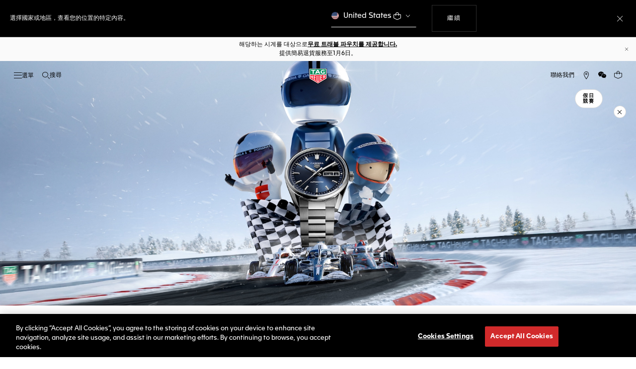

--- FILE ---
content_type: text/html;charset=UTF-8
request_url: https://www.tagheuer.com/mo/hant/?????/tag-heuer-titanium-series.html
body_size: 73853
content:
<!doctype html>

<!--[if lt IE 7]> <html class="ie6 oldie" lang="vo"> <![endif]-->
<!--[if IE 7]> <html class="ie7 oldie" lang="vo"> <![endif]-->
<!--[if IE 8]> <html class="ie8 oldie" lang="vo"> <![endif]-->
<!--[if gt IE 8]><!--> <html lang="vo"> <!--<![endif]-->
<head>
<!--[if gt IE 9]><!-->
<script>//common/scripts.isml</script>
<script defer src="https://www.tagheuer.com/on/demandware.static/Sites-TAG_INT-Site/-/vo_MO/v1763337725675/js/main.js"></script>


    <script defer type="text/javascript" src="https://www.tagheuer.com/on/demandware.static/Sites-TAG_INT-Site/-/vo_MO/v1763337725675/js/videoPlayer.js">
    </script>


<!--<![endif]-->
<meta charset="UTF-8">

<meta http-equiv="x-ua-compatible" content="ie=edge">

<meta name="viewport" content="width=device-width, initial-scale=1, viewport-fit=cover">








<title>TAG Heuer®官方網站 - 始於1860年的瑞士奢華腕錶</title>

    <meta name="description" content="TAG Heuer 泰格豪雅的瑞士奢華腕錶。探索TAG Heuer 泰格豪雅的頂尖精準創新技術，了解打造自最精緻材料、設計獨特的奢華腕錶。">

<meta name="keywords" content="TAG Heuer（泰格豪雅） | 源自1860年的瑞士前衛品牌">

    
    
    <meta name="language" content="vo">

    
    <link rel="alternate" href="https://www.tagheuer.com/al/en/" hreflang="en-al">

    <link rel="alternate" href="https://www.tagheuer.com/ca/en/" hreflang="en-ca">

    <link rel="alternate" href="https://www.tagheuer.com/ca/fr/" hreflang="fr-ca">

    

    

    

    <link rel="alternate" href="https://www.tagheuer.com/za/en/" hreflang="en-za">

    

    <link rel="alternate" href="https://www.tagheuer.com/ch/fr/" hreflang="fr-ch">

    <link rel="alternate" href="https://www.tagheuer.com/ch/de/" hreflang="de-ch">

    <link rel="alternate" href="https://www.tagheuer.com/ch/it/" hreflang="it-ch">

    <link rel="alternate" href="https://www.tagheuer.com/bh/ar/" hreflang="ar-bh">

    <link rel="alternate" href="https://www.tagheuer.com/ru/ru/" hreflang="ru-ru">

    <link rel="alternate" href="https://www.tagheuer.com/ba/en/" hreflang="en-ba">

    

    <link rel="alternate" href="https://www.tagheuer.com/au/en/" hreflang="en-au">

    

    

    <link rel="alternate" href="https://www.tagheuer.com/br/pt/" hreflang="pt-br">

    <link rel="alternate" href="https://www.tagheuer.com/cn/hans/" hreflang="hans-cn">

    

    <link rel="alternate" href="https://www.tagheuer.com/gb/en/" hreflang="en-gb">

    <link rel="alternate" href="https://www.tagheuer.com/gr/en/" hreflang="en-gr">

    <link rel="alternate" href="https://www.tagheuer.com/int/en/" hreflang="hant-hk">

    <link rel="alternate" href="https://www.tagheuer.com/in/en/" hreflang="en-in">

    

    

    <link rel="alternate" href="https://www.tagheuer.com/ee/en/" hreflang="en-ee">

    <link rel="alternate" href="https://www.tagheuer.com/jp/ja/" hreflang="ja-jp">

    <link rel="alternate" href="https://www.tagheuer.com/int/en/" hreflang="kr-kr">

    

    

    

    

    

    

    

    

    

    <link rel="alternate" href="https://www.tagheuer.com/int/en/" hreflang="hant-mo">

    <link rel="alternate" href="https://www.tagheuer.com/int/en/" hreflang="hans-mo">

    <link rel="alternate" href="https://www.tagheuer.com/no/en/" hreflang="en-no">

    <link rel="alternate" href="https://www.tagheuer.com/nz/en/" hreflang="en-nz">

    <link rel="alternate" href="https://www.tagheuer.com/pt/pt/" hreflang="pt-pt">

    

    <link rel="alternate" href="https://www.tagheuer.com/il/en/" hreflang="en-il">

    <link rel="alternate" href="https://www.tagheuer.com/sg/en/" hreflang="en-sg">

    <link rel="alternate" href="https://www.tagheuer.com/int/en/" hreflang="hant-tw">

    <link rel="alternate" href="https://www.tagheuer.com/jo/ar/" hreflang="ar-jo">

    <link rel="alternate" href="https://www.tagheuer.com/jo/en/" hreflang="en-jo">

    <link rel="alternate" href="https://www.tagheuer.com/us/en/" hreflang="en-us">

    <link rel="alternate" href="https://www.tagheuer.com/kw/ar/" hreflang="ar-kw">

    <link rel="alternate" href="https://www.tagheuer.com/lv/en/" hreflang="en-lv">

    <link rel="alternate" href="https://www.tagheuer.com/lb/ar/" hreflang="ar-lb">

    

    <link rel="alternate" href="https://www.tagheuer.com/lt/en/" hreflang="en-lt">

    <link rel="alternate" href="https://www.tagheuer.com/ae/ar/" hreflang="ar-ae">

    <link rel="alternate" href="https://www.tagheuer.com/ae/en/" hreflang="en-ae">

    

    

    <link rel="alternate" href="https://www.tagheuer.com/at/de/" hreflang="de-at">

    <link rel="alternate" href="https://www.tagheuer.com/be/nl/" hreflang="nl-be">

    <link rel="alternate" href="https://www.tagheuer.com/be/fr/" hreflang="fr-be">

    

    

    <link rel="alternate" href="https://www.tagheuer.com/mt/en/" hreflang="en-mt">

    

    

    <link rel="alternate" href="https://www.tagheuer.com/mx/es/" hreflang="es-mx">

    <link rel="alternate" href="https://www.tagheuer.com/hr/en/" hreflang="en-hr">

    <link rel="alternate" href="https://www.tagheuer.com/cy/en/" hreflang="en-cy">

    <link rel="alternate" href="https://www.tagheuer.com/cz/en/" hreflang="en-cz">

    

    

    <link rel="alternate" href="https://www.tagheuer.com/fi/en/" hreflang="en-fi">

    

    

    

    

    <link rel="alternate" href="https://www.tagheuer.com/fr/fr/" hreflang="fr-fr">

    <link rel="alternate" href="https://www.tagheuer.com/de/de/" hreflang="de-de">

    

    

    <link rel="alternate" href="https://www.tagheuer.com/qa/ar/" hreflang="ar-qa">

    <link rel="alternate" href="https://www.tagheuer.com/hu/en/" hreflang="en-hu">

    

    

    <link rel="alternate" href="https://www.tagheuer.com/is/en/" hreflang="en-is">

    <link rel="alternate" href="https://www.tagheuer.com/sa/ar/" hreflang="ar-sa">

    

    

    <link rel="alternate" href="https://www.tagheuer.com/it/it/" hreflang="it-it">

    <link rel="alternate" href="https://www.tagheuer.com/mk/en/" hreflang="en-mk">

    

    

    

    <link rel="alternate" href="https://www.tagheuer.com/nl/nl/" hreflang="nl-nl">

    <link rel="alternate" href="https://www.tagheuer.com/pl/en/" hreflang="en-pl">

    

    <link rel="alternate" href="https://www.tagheuer.com/rs/en/" hreflang="en-rs">

    <link rel="alternate" href="https://www.tagheuer.com/sk/en/" hreflang="en-sk">

    <link rel="alternate" href="https://www.tagheuer.com/si/en/" hreflang="en-si">

    <link rel="alternate" href="https://www.tagheuer.com/es/es/" hreflang="es-es">

    <link rel="alternate" href="https://www.tagheuer.com/ua/en/" hreflang="en-ua">

    <link rel="alternate" href="https://www.tagheuer.com/dk/en/" hreflang="en-dk">

    <link rel="alternate" href="https://www.tagheuer.com/se/en/" hreflang="en-se">

    <link rel="alternate" href="https://www.tagheuer.com/int/en/" hreflang="x-default"><link rel="alternate" href="https://www.tagheuer.com/hk/hant/" hreflang="zh-hant-hk"><link rel="alternate" href="https://www.tagheuer.com/kr/ko/" hreflang="ko-kr"><link rel="alternate" href="https://www.tagheuer.com/tw/hant/" hreflang="zh-hant-tw"><link rel="alternate" href="https://www.tagheuer.com/sa/en/" hreflang="en-sa"><link rel="alternate" href="https://www.tagheuer.com/qa/en/" hreflang="en-qa"><link rel="alternate" href="https://www.tagheuer.com/kw/en/" hreflang="en-kw">




<link rel="preload" href="https://www.tagheuer.com/on/demandware.static/Sites-TAG_INT-Site/-/vo_MO/v1763337725675/js/ui-web.js" as="script">
<script type="text/javascript" src="https://www.tagheuer.com/on/demandware.static/Sites-TAG_INT-Site/-/vo_MO/v1763337725675/js/ui-web.js"></script>






    <meta name="robots" content="INDEX,FOLLOW">



<link rel="apple-touch-icon" sizes="180x180" href="https://www.tagheuer.com/on/demandware.static/Sites-TAG_INT-Site/-/default/dwb588b176/images/favicon/apple-touch-icon.png">
<link rel="icon" type="image/png" sizes="32x32" href="https://www.tagheuer.com/on/demandware.static/Sites-TAG_INT-Site/-/default/dw23675dec/images/favicon/favicon-32x32.png">
<link rel="icon" type="image/png" sizes="16x16" href="https://www.tagheuer.com/on/demandware.static/Sites-TAG_INT-Site/-/default/dw04d32ae8/images/favicon/favicon-16x16.png">
<link rel="manifest" href="https://www.tagheuer.com/on/demandware.static/Sites-TAG_INT-Site/-/default/dw1db6cf49/images/favicon/site.webmanifest">
<link rel="mask-icon" href="https://www.tagheuer.com/on/demandware.static/Sites-TAG_INT-Site/-/default/dwdd2b287a/images/favicon/safari-pinned-tab.svg" color="#000000">
<meta name="msapplication-config" content="/on/demandware.store/Sites-TAG_INT-Site/vo_MO/Manifest-BrowserConfig">
<meta name="theme-color" content="#000000">


    <link rel="preload" as="style" href="https://www.tagheuer.com/on/demandware.static/Sites-TAG_INT-Site/-/vo_MO/v1763337725675/css/global.css">
    <link rel="stylesheet" href="https://www.tagheuer.com/on/demandware.static/Sites-TAG_INT-Site/-/vo_MO/v1763337725675/css/global.css">



    <link rel="stylesheet" href="https://www.tagheuer.com/on/demandware.static/Sites-TAG_INT-Site/-/vo_MO/v1763337725675/css/pagedesignerLayout.css">




    <script>window.gtmEnabled = true;</script>
    
    
    <script>window.pageContext = {"ns":"home"};</script>
    


<script>
window.dlSessionData = {"clientStatus":"Not Client"}
</script>

<script>
function handleUndefined(eventData) { Object.keys(eventData).forEach(function(key) { var value = eventData[key]; if (Array.isArray(value)) { value.forEach(handleUndefined) } else if (value === '' || value === null || value === 'undefined') { eventData[key] = undefined }})};
window.dataLayer = window.dataLayer || [];
var { globalData: dlInitialData, pageData: dlPageData, debugError: dlError } = {"globalData":{"country":"MO","language":"vo","loginStatus":"Not logged","currencyCode":"MOP","pageType":"Home Page","pageTopCategory":"None"},"pageData":null};
var dlBackbone = {clientStatus:undefined,country:undefined,emailHashed:undefined,language:undefined,loginStatus:undefined,pageMidCategory:undefined,pageSubCategory:undefined,pageType:undefined,pageTopCategory:undefined,userId:undefined};
try { handleUndefined(dlInitialData); handleUndefined(window.dlSessionData); } catch(e) {}
if (dlInitialData) window.dataLayer.push(Object.assign(dlBackbone, dlInitialData, window.dlSessionData));
if (dlPageData) window.dataLayer.push(dlPageData);
if (dlError) window.dataLayer.push(dlError);
</script>
<!-- Google Tag Manager -->
<script>
(function(w,d,s,l,i){w[l]=w[l]||[];w[l].push({'gtm.start': new Date().getTime(),event:'gtm.js'});var f=d.getElementsByTagName(s)[0],j=d.createElement(s),dl=l!='dataLayer'?'&l='+l:'';j.async=true;j.src='//www.googletagmanager.com/gtm.js?id='+i+dl;f.parentNode.insertBefore(j,f);})(window,document,'script','dataLayer','GTM-M2N8HH6');
</script>
<!-- End Google Tag Manager -->







    <link rel="preconnect" href="https://cdnjs.cloudflare.com/" crossorigin>
    <script src="https://cdnjs.cloudflare.com/ajax/libs/lottie-web/5.12.2/lottie.min.js" type="text/javascript" charset="UTF-8" async></script>





    <!-- OneTrust Cookies Consent Notice start -->
    <script src="https://cdn.cookielaw.org/scripttemplates/otSDKStub.js" type="text/javascript" charset="UTF-8" data-domain-script="24ebfbaf-a04d-428b-9b67-8ef11d6ab939" data-document-language="true"></script>
    
    
        <script type="text/javascript">
            function OptanonWrapper() {
                if ('OneTrust' in window && window.OneTrust && typeof OneTrust.OnConsentChanged === 'function') {
                    OneTrust.OnConsentChanged(function (oneTrustCustomEvent) {
                        let data = window.constantData ? window.constantData.abandonedCart : {};
                        let acceptedConsentCategories = oneTrustCustomEvent.detail || [];
                        if (acceptedConsentCategories.indexOf(data.consentCategoryId) > -1) {
                            document.cookie = data.cookieName + '=true; path=/'; //Set
                        } else {
                            document.cookie = data.cookieName + '=; Max-Age=0; path=/'; //Remove
                        }
                    });
                }
            }
        </script>
    
    
    <!-- OneTrust Cookies Consent Notice end -->















<script>
    window.currentTechnicalURL = "https://www.tagheuer.com/on/demandware.store/Sites-TAG_INT-Site/vo_MO/Home-Show?????/tag-heuer-titanium-series.html";
</script>




<script type="text/javascript">//<!--
/* <![CDATA[ (head-active_data.js) */
var dw = (window.dw || {});
dw.ac = {
    _analytics: null,
    _events: [],
    _category: "",
    _searchData: "",
    _anact: "",
    _anact_nohit_tag: "",
    _analytics_enabled: "true",
    _timeZone: "Europe/Zurich",
    _capture: function(configs) {
        if (Object.prototype.toString.call(configs) === "[object Array]") {
            configs.forEach(captureObject);
            return;
        }
        dw.ac._events.push(configs);
    },
	capture: function() { 
		dw.ac._capture(arguments);
		// send to CQ as well:
		if (window.CQuotient) {
			window.CQuotient.trackEventsFromAC(arguments);
		}
	},
    EV_PRD_SEARCHHIT: "searchhit",
    EV_PRD_DETAIL: "detail",
    EV_PRD_RECOMMENDATION: "recommendation",
    EV_PRD_SETPRODUCT: "setproduct",
    applyContext: function(context) {
        if (typeof context === "object" && context.hasOwnProperty("category")) {
        	dw.ac._category = context.category;
        }
        if (typeof context === "object" && context.hasOwnProperty("searchData")) {
        	dw.ac._searchData = context.searchData;
        }
    },
    setDWAnalytics: function(analytics) {
        dw.ac._analytics = analytics;
    },
    eventsIsEmpty: function() {
        return 0 == dw.ac._events.length;
    }
};
/* ]]> */
// -->
</script>
<script type="text/javascript">//<!--
/* <![CDATA[ (head-cquotient.js) */
var CQuotient = window.CQuotient = {};
CQuotient.clientId = 'bdgp-TAG_INT';
CQuotient.realm = 'BDGP';
CQuotient.siteId = 'TAG_INT';
CQuotient.instanceType = 'prd';
CQuotient.locale = 'vo_MO';
CQuotient.fbPixelId = '__UNKNOWN__';
CQuotient.activities = [];
CQuotient.cqcid='';
CQuotient.cquid='';
CQuotient.cqeid='';
CQuotient.cqlid='';
CQuotient.apiHost='api.cquotient.com';
/* Turn this on to test against Staging Einstein */
/* CQuotient.useTest= true; */
CQuotient.useTest = ('true' === 'false');
CQuotient.initFromCookies = function () {
	var ca = document.cookie.split(';');
	for(var i=0;i < ca.length;i++) {
	  var c = ca[i];
	  while (c.charAt(0)==' ') c = c.substring(1,c.length);
	  if (c.indexOf('cqcid=') == 0) {
		CQuotient.cqcid=c.substring('cqcid='.length,c.length);
	  } else if (c.indexOf('cquid=') == 0) {
		  var value = c.substring('cquid='.length,c.length);
		  if (value) {
		  	var split_value = value.split("|", 3);
		  	if (split_value.length > 0) {
			  CQuotient.cquid=split_value[0];
		  	}
		  	if (split_value.length > 1) {
			  CQuotient.cqeid=split_value[1];
		  	}
		  	if (split_value.length > 2) {
			  CQuotient.cqlid=split_value[2];
		  	}
		  }
	  }
	}
}
CQuotient.getCQCookieId = function () {
	if(window.CQuotient.cqcid == '')
		window.CQuotient.initFromCookies();
	return window.CQuotient.cqcid;
};
CQuotient.getCQUserId = function () {
	if(window.CQuotient.cquid == '')
		window.CQuotient.initFromCookies();
	return window.CQuotient.cquid;
};
CQuotient.getCQHashedEmail = function () {
	if(window.CQuotient.cqeid == '')
		window.CQuotient.initFromCookies();
	return window.CQuotient.cqeid;
};
CQuotient.getCQHashedLogin = function () {
	if(window.CQuotient.cqlid == '')
		window.CQuotient.initFromCookies();
	return window.CQuotient.cqlid;
};
CQuotient.trackEventsFromAC = function (/* Object or Array */ events) {
try {
	if (Object.prototype.toString.call(events) === "[object Array]") {
		events.forEach(_trackASingleCQEvent);
	} else {
		CQuotient._trackASingleCQEvent(events);
	}
} catch(err) {}
};
CQuotient._trackASingleCQEvent = function ( /* Object */ event) {
	if (event && event.id) {
		if (event.type === dw.ac.EV_PRD_DETAIL) {
			CQuotient.trackViewProduct( {id:'', alt_id: event.id, type: 'raw_sku'} );
		} // not handling the other dw.ac.* events currently
	}
};
CQuotient.trackViewProduct = function(/* Object */ cqParamData){
	var cq_params = {};
	cq_params.cookieId = CQuotient.getCQCookieId();
	cq_params.userId = CQuotient.getCQUserId();
	cq_params.emailId = CQuotient.getCQHashedEmail();
	cq_params.loginId = CQuotient.getCQHashedLogin();
	cq_params.product = cqParamData.product;
	cq_params.realm = cqParamData.realm;
	cq_params.siteId = cqParamData.siteId;
	cq_params.instanceType = cqParamData.instanceType;
	cq_params.locale = CQuotient.locale;
	
	if(CQuotient.sendActivity) {
		CQuotient.sendActivity(CQuotient.clientId, 'viewProduct', cq_params);
	} else {
		CQuotient.activities.push({activityType: 'viewProduct', parameters: cq_params});
	}
};
/* ]]> */
// -->
</script>



<meta name="generator" content="Kleecks"><link rel="canonical" href="https://www.tagheuer.com/mo/hant/?????/tag-heuer-titanium-series.html"><meta property="og:title" content="TAG Heuer®官方網站 - 始於1860年的瑞士奢華腕錶"><meta property="og:url" content="https://www.tagheuer.com/mo/hant/?????/tag-heuer-titanium-series.html"><meta property="og:type" content="website"><meta property="og:description" content="TAG Heuer 泰格豪雅的瑞士奢華腕錶。探索TAG Heuer 泰格豪雅的頂尖精準創新技術，了解打造自最精緻材料、設計獨特的奢華腕錶。"><meta property="og:locale" content="xx"><meta name="twitter:title" content="TAG Heuer®官方網站 - 始於1860年的瑞士奢華腕錶"><meta name="twitter:url" content="https://www.tagheuer.com/mo/hant/?????/tag-heuer-titanium-series.html"><meta name="twitter:description" content="TAG Heuer 泰格豪雅的瑞士奢華腕錶。探索TAG Heuer 泰格豪雅的頂尖精準創新技術，了解打造自最精緻材料、設計獨特的奢華腕錶。"><meta name="twitter:card" content="summary"><script type="application/ld+json">{"@context":"http://schema.org","@type":"Organization","name":"TAG Heuer","url":"https://www.tagheuer.com/","logo":"https://www.tagheuer.com/on/demandware.static/Sites-TAG_FR-Site/-/default/dw374b8949/images/th-logo.svg","sameAs":["https://www.facebook.com/TAGHeuer/","https://www.instagram.com/tagheuer/","https://www.linkedin.com/company/tag-heuer/","https://www.pinterest.fr/tagheuer/","https://www.youtube.com/user/TAGHeuerOnline/","https://twitter.com/TAGHeuer/","https://www.weibo.com/tagheuerchina","https://weixin.qq.com/r/knVOVg-EXlIhrUs19yCA","https://tag.hr/footer"],"foundingDate":"1860","description":"The Official TAG Heuer Website. Pioneering Swiss watchmaking since 1860. Discover the latest collections of luxury watches for men and women.","parentOrganization":"LVMH","address":{"@type":"PostalAddress","addressCountry":"Switzerland","addressRegion":"La Chaux-de-Fonds","postalCode":"2300"},"founder":{"@type":"Person","givenName":"Edouard","familyName":"Heuer","gender":"Male","jobTitle":"Founder"},"CEO":{"@type":"Person","givenName":"Antoine","familyName":"Pin","gender":"Male","jobTitle":"CEO"},"contactPoint":{"@type":"ContactPoint","contactType":"Customer Service","email":"contact@tagheuer.com","url":"https://www.tagheuer.com/contact"},"alternateName":"TAG Heuer SA","foundingLocation":{"@type":"Place","name":"Saint-Imier, Switzerland"},"brand":{"@type":"Brand","name":"TAG HEUER","url":"https://www.tagheuer.com/"}}</script><style>* {
  -webkit-transition: none !important;
  -moz-transition: none !important;
  -o-transition: none !important;
  -ms-transition: none !important;
  transition: none !important;
}</style>
<script>(window.BOOMR_mq=window.BOOMR_mq||[]).push(["addVar",{"rua.upush":"false","rua.cpush":"true","rua.upre":"false","rua.cpre":"true","rua.uprl":"false","rua.cprl":"false","rua.cprf":"false","rua.trans":"SJ-319440c3-94dd-4f30-b29b-b92bcdd456bf","rua.cook":"false","rua.ims":"false","rua.ufprl":"false","rua.cfprl":"false","rua.isuxp":"false","rua.texp":"norulematch","rua.ceh":"false","rua.ueh":"false","rua.ieh.st":"0"}]);</script>
                              <script>!function(e){var n="https://s.go-mpulse.net/boomerang/";if("True"=="True")e.BOOMR_config=e.BOOMR_config||{},e.BOOMR_config.PageParams=e.BOOMR_config.PageParams||{},e.BOOMR_config.PageParams.pci=!0,n="https://s2.go-mpulse.net/boomerang/";if(window.BOOMR_API_key="6FAGW-UW4NH-YFX29-YD39C-GNSWC",function(){function e(){if(!o){var e=document.createElement("script");e.id="boomr-scr-as",e.src=window.BOOMR.url,e.async=!0,i.parentNode.appendChild(e),o=!0}}function t(e){o=!0;var n,t,a,r,d=document,O=window;if(window.BOOMR.snippetMethod=e?"if":"i",t=function(e,n){var t=d.createElement("script");t.id=n||"boomr-if-as",t.src=window.BOOMR.url,BOOMR_lstart=(new Date).getTime(),e=e||d.body,e.appendChild(t)},!window.addEventListener&&window.attachEvent&&navigator.userAgent.match(/MSIE [67]\./))return window.BOOMR.snippetMethod="s",void t(i.parentNode,"boomr-async");a=document.createElement("IFRAME"),a.src="about:blank",a.title="",a.role="presentation",a.loading="eager",r=(a.frameElement||a).style,r.width=0,r.height=0,r.border=0,r.display="none",i.parentNode.appendChild(a);try{O=a.contentWindow,d=O.document.open()}catch(_){n=document.domain,a.src="javascript:var d=document.open();d.domain='"+n+"';void(0);",O=a.contentWindow,d=O.document.open()}if(n)d._boomrl=function(){this.domain=n,t()},d.write("<bo"+"dy onload='document._boomrl();'>");else if(O._boomrl=function(){t()},O.addEventListener)O.addEventListener("load",O._boomrl,!1);else if(O.attachEvent)O.attachEvent("onload",O._boomrl);d.close()}function a(e){window.BOOMR_onload=e&&e.timeStamp||(new Date).getTime()}if(!window.BOOMR||!window.BOOMR.version&&!window.BOOMR.snippetExecuted){window.BOOMR=window.BOOMR||{},window.BOOMR.snippetStart=(new Date).getTime(),window.BOOMR.snippetExecuted=!0,window.BOOMR.snippetVersion=12,window.BOOMR.url=n+"6FAGW-UW4NH-YFX29-YD39C-GNSWC";var i=document.currentScript||document.getElementsByTagName("script")[0],o=!1,r=document.createElement("link");if(r.relList&&"function"==typeof r.relList.supports&&r.relList.supports("preload")&&"as"in r)window.BOOMR.snippetMethod="p",r.href=window.BOOMR.url,r.rel="preload",r.as="script",r.addEventListener("load",e),r.addEventListener("error",function(){t(!0)}),setTimeout(function(){if(!o)t(!0)},3e3),BOOMR_lstart=(new Date).getTime(),i.parentNode.appendChild(r);else t(!1);if(window.addEventListener)window.addEventListener("load",a,!1);else if(window.attachEvent)window.attachEvent("onload",a)}}(),"".length>0)if(e&&"performance"in e&&e.performance&&"function"==typeof e.performance.setResourceTimingBufferSize)e.performance.setResourceTimingBufferSize();!function(){if(BOOMR=e.BOOMR||{},BOOMR.plugins=BOOMR.plugins||{},!BOOMR.plugins.AK){var n="true"=="true"?1:0,t="",a="clpjdoax2qeak2i2ryma-f-cf5601ec1-clientnsv4-s.akamaihd.net",i="false"=="true"?2:1,o={"ak.v":"39","ak.cp":"903475","ak.ai":parseInt("591678",10),"ak.ol":"0","ak.cr":16,"ak.ipv":4,"ak.proto":"h2","ak.rid":"935c2875","ak.r":45721,"ak.a2":n,"ak.m":"x","ak.n":"essl","ak.bpcip":"18.222.145.0","ak.cport":40914,"ak.gh":"23.33.25.21","ak.quicv":"","ak.tlsv":"tls1.3","ak.0rtt":"","ak.0rtt.ed":"","ak.csrc":"-","ak.acc":"","ak.t":"1763347992","ak.ak":"hOBiQwZUYzCg5VSAfCLimQ==JR3voJ+7r7lb5Head+28RbDUbhMsIgsupoqBQa3eVXtmTdt+FPpjMOp19kljiYBUq2c/kb2IMISHFa6rEGnRkngg0+51pbiZhgSy6OVTs0vXE5Ynn+kA6smSMHbpnPfpKVW2nTVqNihZE9WhfQf/Oro1Xn1Ikeb/Qmd8/wtyOSHMd9Jvxjh49f2pVl7S/CVpCGXrZ9CQ4XLOArbOIIx8ojWh7MWjEmhsIfMxZt3mxl4TmOWtqrFah29S24dfVEiJxT0GQW8TtWcd4W2Df7O0c1gKLY1e1pJ74eUyaJw7EbmRFmSTezGCu/TBEEVUl3cKP29BnLeOdaUyZSJFT0C7rkzYqSZj3M0r0xA4dmjRyjRel9oJY+jdGa54HwMirJ2pGInhEQ+cOUsHC04Fp+CFdFNJJQGn9f2hJX85fW8zLCQ=","ak.pv":"82","ak.dpoabenc":"","ak.tf":i};if(""!==t)o["ak.ruds"]=t;var r={i:!1,av:function(n){var t="http.initiator";if(n&&(!n[t]||"spa_hard"===n[t]))o["ak.feo"]=void 0!==e.aFeoApplied?1:0,BOOMR.addVar(o)},rv:function(){var e=["ak.bpcip","ak.cport","ak.cr","ak.csrc","ak.gh","ak.ipv","ak.m","ak.n","ak.ol","ak.proto","ak.quicv","ak.tlsv","ak.0rtt","ak.0rtt.ed","ak.r","ak.acc","ak.t","ak.tf"];BOOMR.removeVar(e)}};BOOMR.plugins.AK={akVars:o,akDNSPreFetchDomain:a,init:function(){if(!r.i){var e=BOOMR.subscribe;e("before_beacon",r.av,null,null),e("onbeacon",r.rv,null,null),r.i=!0}return this},is_complete:function(){return!0}}}}()}(window);</script></head>
<body class="KL-D-1 KL-LANG-xx KL-P_URL_1-mo KL-URL-hant KL-URL-LEVEL-2 KL-CMS_URL-LEVEL-2 KL-UA-BOT KL-UA-DESKTOP sp-HOME KL-NOT_FIRST_PAGE">
<div class="page" data-action="Home-Show" data-querystring="%3F%3F%3F%2Ftag-heuer-titanium-series.html=undefined">



<link rel="stylesheet" href="https://www.tagheuer.com/on/demandware.static/Sites-TAG_INT-Site/-/vo_MO/v1763337725675/css/globale/flags.css">
<link rel="stylesheet" href="https://www.tagheuer.com/on/demandware.static/Sites-TAG_INT-Site/-/vo_MO/v1763337725675/css/globale/styles.css">
<script type="text/javascript" id="globale-script-loader-data" src="https://www.tagheuer.com/on/demandware.static/Sites-TAG_INT-Site/-/vo_MO/v1763337725675/js/globaleScriptLoader.js">
{
  "action": "Globale-ScriptLoaderData",
  "queryString": "",
  "locale": "vo_MO",
  "clientJsUrl": "https://web.global-e.com/merchant/clientsdk/771",
  "apiVersion": "2.1.4",
  "clientJsMerchantId": 771,
  "clientSettings": "{\"AllowClientTracking\":{\"Value\":\"true\"},\"CDNEnabled\":{\"Value\":\"true\"},\"CheckoutContainerSuffix\":{\"Value\":\"Global-e_International_Checkout\"},\"FT_IsAnalyticsSDKEnabled\":{\"Value\":\"true\"},\"FullClientTracking\":{\"Value\":\"true\"},\"IsMonitoringMerchant\":{\"Value\":\"true\"},\"IsV2Checkout\":{\"Value\":\"true\"},\"SetGEInCheckoutContainer\":{\"Value\":\"true\"},\"ShowFreeShippingBanner\":{\"Value\":\"false\"},\"TabletAsMobile\":{\"Value\":\"false\"},\"AdScaleClientSDKURL\":{\"Value\":\"https://web.global-e.com/merchant/GetAdScaleClientScript?merchantId=771\"},\"AmazonUICulture\":{\"Value\":\"en-GB\"},\"AnalyticsSDKCDN\":{\"Value\":\"https://globale-analytics-sdk.global-e.com/PROD/bundle.js\"},\"AnalyticsUrl\":{\"Value\":\"https://services.global-e.com/\"},\"BfGoogleAdsEnabled\":{\"Value\":\"false\"},\"BfGoogleAdsLifetimeInDays\":{\"Value\":\"30\"},\"CashbackServiceDomainUrl\":{\"Value\":\"https://finance-cashback.global-e.com\"},\"CDNUrl\":{\"Value\":\"https://webservices.global-e.com/\"},\"ChargeMerchantForPrepaidRMAOfReplacement\":{\"Value\":\"false\"},\"CheckoutCDNURL\":{\"Value\":\"https://webservices.global-e.com/\"},\"EnableReplaceUnsupportedCharactersInCheckout\":{\"Value\":\"false\"},\"Environment\":{\"Value\":\"PRODUCTION\"},\"FinanceServiceBaseUrl\":{\"Value\":\"https://finance-calculations.global-e.com\"},\"FT_AnalyticsSdkEnsureClientIdSynchronized\":{\"Value\":\"true\"},\"FT_BrowsingStartCircuitBreaker\":{\"Value\":\"true\"},\"FT_BrowsingStartEventInsteadOfPageViewed\":{\"Value\":\"true\"},\"FT_IsLegacyAnalyticsSDKEnabled\":{\"Value\":\"true\"},\"FT_IsShippingCountrySwitcherPopupAnalyticsEnabled\":{\"Value\":\"true\"},\"FT_IsWelcomePopupAnalyticsEnabled\":{\"Value\":\"true\"},\"FT_PostponePageViewToPageLoadComplete\":{\"Value\":\"true\"},\"FT_UseGlobalEEngineConfig\":{\"Value\":\"true\"},\"FT_UtmRaceConditionEnabled\":{\"Value\":\"true\"},\"GTM_ID\":{\"Value\":\"GTM-PWW94X2\"},\"InternalTrackingEnabled\":{\"Value\":\"false\"},\"PixelAddress\":{\"Value\":\"https://utils.global-e.com\"},\"RangeOfAdditionalPaymentFieldsToDisplayIDs\":{\"Value\":\"[1,2,3,4,5,6,7,8,9,10,11,12,13,14,15,16,17,18,19,20]\"},\"RefundRMAReplacementShippingTypes\":{\"Value\":\"[2,3,4]\"},\"RefundRMAReplacementStatuses\":{\"Value\":\"[9,11,12]\"},\"TrackingV2\":{\"Value\":\"true\"},\"UseShopifyCheckoutForPickUpDeliveryMethod\":{\"Value\":\"false\"},\"MerchantIdHashed\":{\"Value\":\"mZJK\"}}",
  "clientJsDomain": "https://web.global-e.com",
  "cookieDomain": "www.tagheuer.com",
  "globaleOperatedCountry": true,
  "performFrontendSiteUrlRedirect": true,
  "getSiteRedirectUrl": "https://www.tagheuer.com/on/demandware.store/Sites-TAG_INT-Site/vo_MO/Globale-GetSiteRedirectUrl",
  "globaleConvertPriceUrl": "https://www.tagheuer.com/on/demandware.store/Sites-TAG_INT-Site/vo_MO/Globale-ConvertPrice",
  "country": "MO",
  "currency": "MOP",
  "culture": "zh-CHT"
}
</script>





<script type="text/javascript" async src="https://www.tagheuer.com/on/demandware.static/Sites-TAG_INT-Site/-/vo_MO/v1763337725675/js/globalePriceConverter.js"></script>



















    
    <noscript>
        <nav aria-label="主選單">
            <div class="experience-region experience-rootMenu"><div class="experience-component experience-layouts-rootmenu">
    
    <ul class="experience-region experience-items"><li class="experience-component experience-assets-menunavigationlink"></li><li class="experience-component experience-assets-menunavigationlink"></li><li class="experience-component experience-assets-menunavigationlink"></li><li class="experience-component experience-assets-menunavigationlink"></li><li class="experience-component experience-assets-menunavigationlink"></li><li class="experience-component experience-assets-menunavigationlink"></li><li class="experience-component experience-assets-menunavigationlink"></li><li class="experience-component experience-assets-menugap"></li><li class="experience-component experience-assets-menulink"></li><li class="experience-component experience-assets-menulink">
    
    <a href="https://www.tagheuer.com/mo/hant/stores/">尋找專賣店</a>
</li><li class="experience-component experience-assets-menugap"></li><li class="experience-component experience-assets-menulink">
    
    <a href="https://www.tagheuer.com/mo/hant/%E5%B8%B3%E8%99%9F/">我的帳號</a>
</li><li class="experience-component experience-assets-menulink">
    
    <a href="https://www.tagheuer.com/mo/hant/%E8%81%AF%E7%B5%A1/">聯絡我們</a>
</li><li class="experience-component experience-assets-menuCustomerServicePhone">
    
    <a href="tel:+853 2833 2335">+853 2833 2335</a>
</li><li class="experience-component experience-assets-menulink"></li><li class="experience-component experience-assets-menulink"></li></ul>
</div></div>
            <ul class="experience-region experience-subMenus"><li class="experience-component experience-layouts-submenu">
    
    <ul class="experience-region experience-items"><li class="experience-component experience-assets-menunavigationlink">
    
    <a href="https://www.tagheuer.com/mo/hant/%E8%85%95%E9%8C%B6/%E8%AE%93%E6%88%91%E5%80%91%E7%B5%A6%E6%82%A8%E6%8C%87%E5%BC%95/%E6%88%91%E5%80%91%E7%9A%84%E8%85%95%E9%8C%B6/">所有腕錶</a>
</li><li class="experience-component experience-assets-menunavigationlink"></li><li class="experience-component experience-assets-menunavigationlink">
    
    <a href="https://www.tagheuer.com/mo/hant/%E8%85%95%E9%8C%B6/%E6%8E%A2%E7%B4%A2/%E9%85%8D%E4%BB%B6/">配件</a>
</li><li class="experience-component experience-assets-menunavigationlink"></li><li class="experience-component experience-assets-menugap"></li></ul>
</li><li class="experience-component experience-layouts-submenu">
    
    <ul class="experience-region experience-items"><li class="experience-component experience-assets-menutilesgrid">

    
    <ul class="experience-region experience-items"><li class="experience-component experience-assets-menutile">

    
    
        <a href="https://www.tagheuer.com/mo/hant/%E8%85%95%E9%8C%B6/%E4%BD%9C%E5%93%81%E7%B3%BB%E5%88%97/tag-heuer-carrera%EF%BC%88%E5%8D%A1%E8%90%8A%E6%8B%89%EF%BC%89%E7%B3%BB%E5%88%97/">TAG Heuer Carrera（卡萊拉）系列</a>
    
</li><li class="experience-component experience-assets-menutile">

    
    
        <a href="https://www.tagheuer.com/mo/hant/%E8%85%95%E9%8C%B6/%E4%BD%9C%E5%93%81%E7%B3%BB%E5%88%97/tag-heuer-formula-1%EF%BC%88f1%EF%BC%89%E7%B3%BB%E5%88%97/">TAG Heuer Formula 1（F1）系列</a>
    
</li><li class="experience-component experience-assets-menutile">

    
    
        <a href="https://www.tagheuer.com/mo/hant/%E8%85%95%E9%8C%B6/%E4%BD%9C%E5%93%81%E7%B3%BB%E5%88%97/tag-heuer-aquaracer%EF%BC%88%E7%AB%B6%E6%BD%9B%EF%BC%89%E7%B3%BB%E5%88%97/">TAG Heuer Aquaracer（競潛）系列</a>
    
</li><li class="experience-component experience-assets-menutile">

    
    
        <a href="https://www.tagheuer.com/mo/hant/%E8%85%95%E9%8C%B6/%E4%BD%9C%E5%93%81%E7%B3%BB%E5%88%97/tag-heuer-monaco%EF%BC%88%E6%91%A9%E7%B4%8D%E5%93%A5%EF%BC%89%E7%B3%BB%E5%88%97/">TAG Heuer Monaco（摩納哥）系列</a>
    
</li><li class="experience-component experience-assets-menutile">

    
    
        <a href="https://www.tagheuer.com/mo/hant/%E8%85%95%E9%8C%B6/%E4%BD%9C%E5%93%81%E7%B3%BB%E5%88%97/tag-heuer-link%EF%BC%88%E6%9E%97%E8%82%AF%EF%BC%89%E7%B3%BB%E5%88%97/">TAG Heuer Link（林肯）系列</a>
    
</li></ul>
</li></ul>
</li><li class="experience-component experience-layouts-submenu">
    
    <ul class="experience-region experience-items"><li class="experience-component experience-assets-menubanner">
    
    <a href="https://www.tagheuer.com/mo/hant/configure-your-tag-heuer-carrera-watch/carrera-configurator.html">探索TAG Heuer Carrera（卡萊拉）錶帶配置工具</a>
</li></ul>
</li><li class="experience-component experience-layouts-submenu">
    
    <ul class="experience-region experience-items"><li class="experience-component experience-assets-menunavigationlink">
    
    <a href="https://www.tagheuer.com/mo/hant/%E6%99%BA%E8%83%BD%E8%85%95%E9%8C%B6/%E4%BD%9C%E5%93%81%E7%B3%BB%E5%88%97/tag-heuer-connected/">全新Connected智能腕錶</a>
</li><li class="experience-component experience-assets-menunavigationlink"></li><li class="experience-component experience-assets-menunavigationlink">
    
    <a href="https://www.tagheuer.com/mo/hant/%E6%99%BA%E8%83%BD%E8%85%95%E9%8C%B6/%E4%BD%9C%E5%93%81%E7%B3%BB%E5%88%97/%E6%89%80%E6%9C%89%E9%85%8D%E4%BB%B6/">所有配件</a>
</li><li class="experience-component experience-assets-menunavigationlink">
    
    <a href="https://www.tagheuer.com/mo/hant/%E6%99%BA%E8%83%BD%E8%85%95%E9%8C%B6-%E6%94%AF%E6%8F%B4/tag-heuer-connected-getting-started.html">入門指南</a>
</li><li class="experience-component experience-assets-menugap"></li><li class="experience-component experience-assets-menubanner">
    
    <a href="https://www.tagheuer.com/mo/hant/smartwatches/e5-configurator.html">訂製您的TAG Heuer Connected智能腕錶</a>
</li></ul>
</li><li class="experience-component experience-layouts-submenu">
    
    <ul class="experience-region experience-items"><li class="experience-component experience-assets-menubanner">
    
    <a href="https://www.tagheuer.com/mo/hant/tag-heuer-connected-calibre-e5/collection-connected.html">TAG Heuer Connected Calibre E5智能腕錶</a>
</li><li class="experience-component experience-assets-menutilesgrid">

    
    <ul class="experience-region experience-items"><li class="experience-component experience-assets-menubanner">
    
    <a href="https://www.tagheuer.com/mo/hant/connected-running/connected-running.html">跑步</a>
</li><li class="experience-component experience-assets-menubanner">
    
    <a href="https://www.tagheuer.com/mo/hant/building-up-golf/golf.html">高爾夫球</a>
</li></ul>
</li><li class="experience-component experience-assets-menugap"></li></ul>
</li><li class="experience-component experience-layouts-submenu">
    
    <ul class="experience-region experience-items"><li class="experience-component experience-assets-menunavigationlink">
    
    <a href="https://www.tagheuer.com/mo/hant/%E6%99%BA%E8%83%BD%E8%85%95%E9%8C%B6/watchfaces.html">錶面介面</a>
</li><li class="experience-component experience-assets-menunavigationlink">
    
    <a href="https://www.tagheuer.com/mo/hant/smartwatches/tag-heuer-applications.html">應用程式</a>
</li><li class="experience-component experience-assets-menunavigationlink">
    
    <a href="https://www.tagheuer.com/mo/hant/%E6%99%BA%E8%83%BD%E8%85%95%E9%8C%B6-%E6%94%AF%E6%8F%B4/tag-heuer-connected-getting-started.html">入門指南</a>
</li></ul>
</li><li class="experience-component experience-layouts-submenu">
    
    <ul class="experience-region experience-items"><li class="experience-component experience-assets-menunavigationlink">
    
    <a href="https://www.tagheuer.com/mo/hant/%E6%88%91%E5%80%91%E7%9A%84%E5%A4%AA%E9%99%BD%E7%9C%BC%E9%8F%A1/">所有太陽眼鏡</a>
</li><li class="experience-component experience-assets-menunavigationlink"></li><li class="experience-component experience-assets-menugap"></li><li class="experience-component experience-assets-menubanner">
    
    <a href="https://www.tagheuer.com/mo/hant/eyewear-collection/collection-eyewear.html">探索TAG Heuer眼鏡</a>
</li><li class="experience-component experience-assets-menunavigationlink">
    
    <a href="https://www.tagheuer.com/mo/hant/eyewear-advanced-design-materials/eyewear-advanced-design-materials.html">以設計創新、以材質見稱</a>
</li></ul>
</li><li class="experience-component experience-layouts-submenu">
    
    <ul class="experience-region experience-items"><li class="experience-component experience-assets-menutilesgrid">

    
    <ul class="experience-region experience-items"><li class="experience-component experience-assets-menutile">

    
    
        <a href="https://www.tagheuer.com/mo/hant/%E6%88%91%E5%80%91%E7%9A%84%E5%A4%AA%E9%99%BD%E7%9C%BC%E9%8F%A1/tag-heuer-%E5%82%91%E5%85%8B%E2%80%A7%E8%B1%AA%E9%9B%85%E5%A4%AA%E9%99%BD%E7%9C%BC%E9%8F%A1/">TAG Heuer Jack Heuer</a>
    
</li><li class="experience-component experience-assets-menutile">

    
    
        <a href="https://www.tagheuer.com/mo/hant/%E6%88%91%E5%80%91%E7%9A%84%E5%A4%AA%E9%99%BD%E7%9C%BC%E9%8F%A1/tag-heuer-vingt-sept%E5%A4%AA%E9%99%BD%E7%9C%BC%E9%8F%A1/">TAG Heuer Vingt-Sept</a>
    
</li><li class="experience-component experience-assets-menutile">

    
    
        <a href="https://www.tagheuer.com/mo/hant/%E6%88%91%E5%80%91%E7%9A%84%E5%A4%AA%E9%99%BD%E7%9C%BC%E9%8F%A1/tag-heuer-line%E5%A4%AA%E9%99%BD%E7%9C%BC%E9%8F%A1/">TAG Heuer Line</a>
    
</li><li class="experience-component experience-assets-menutile">

    
    
        <a href="https://www.tagheuer.com/mo/hant/%E6%88%91%E5%80%91%E7%9A%84%E5%A4%AA%E9%99%BD%E7%9C%BC%E9%8F%A1/tag-heuer-shield-pro%E5%A4%AA%E9%99%BD%E7%9C%BC%E9%8F%A1/">TAG Heuer Shield Pro</a>
    
</li><li class="experience-component experience-assets-menutile">

    
    
        <a href="https://www.tagheuer.com/mo/hant/%E6%88%91%E5%80%91%E7%9A%84%E5%A4%AA%E9%99%BD%E7%9C%BC%E9%8F%A1/tag-heuer-flex%E5%A4%AA%E9%99%BD%E7%9C%BC%E9%8F%A1/">TAG Heuer Flex</a>
    
</li><li class="experience-component experience-assets-menutile">

    
    
        <a href="https://www.tagheuer.com/mo/hant/%E6%88%91%E5%80%91%E7%9A%84%E5%A4%AA%E9%99%BD%E7%9C%BC%E9%8F%A1/tag-heuer-bolide%E5%A4%AA%E9%99%BD%E7%9C%BC%E9%8F%A1/">TAG Heuer Bolide</a>
    
</li><li class="experience-component experience-assets-menutile">

    
    
        <a href="https://www.tagheuer.com/mo/hant/%E6%88%91%E5%80%91%E7%9A%84%E5%A4%AA%E9%99%BD%E7%9C%BC%E9%8F%A1/tag-heuer-drive/">TAG Heuer Drive</a>
    
</li><li class="experience-component experience-assets-menutile">

    
    
        <a href="https://www.tagheuer.com/mo/hant/%E6%88%91%E5%80%91%E7%9A%84%E5%A4%AA%E9%99%BD%E7%9C%BC%E9%8F%A1/tag-heuer-niveus/">TAG Heuer Niveus</a>
    
</li></ul>
</li></ul>
</li><li class="experience-component experience-layouts-submenu">
    
    <ul class="experience-region experience-items"><li class="experience-component experience-assets-menutilesgrid">

    
    <ul class="experience-region experience-items"><li class="experience-component experience-assets-menubanner">
    
    <a href="https://www.tagheuer.com/mo/hant/%E8%85%95%E9%8C%B6/%E6%8E%A2%E7%B4%A2/%E7%94%B7%E5%A3%AB%E8%85%95%E9%8C%B6/">男士腕錶</a>
</li><li class="experience-component experience-assets-menubanner">
    
    <a href="https://www.tagheuer.com/mo/hant/%E8%85%95%E9%8C%B6/%E6%8E%A2%E7%B4%A2/%E5%A5%B3%E5%A3%AB%E8%85%95%E9%8C%B6/">女士腕錶</a>
</li></ul>
</li><li class="experience-component experience-assets-menunavigationlink">
    
    <a href="https://www.tagheuer.com/mo/hant/%E8%85%95%E9%8C%B6/%E6%8E%A2%E7%B4%A2/%E5%BF%85%E5%82%99%E4%B9%8B%E9%81%B8/">必備之選</a>
</li><li class="experience-component experience-assets-menunavigationlink">
    
    <a href="https://www.tagheuer.com/mo/hant/%E8%85%95%E9%8C%B6/%E6%8E%A2%E7%B4%A2/%E7%89%B9%E5%88%A5%E7%89%88/">特別版</a>
</li><li class="experience-component experience-assets-menugap"></li><li class="experience-component experience-assets-menunavigationlink">
    
    <a href="https://www.tagheuer.com/mo/hant/automatic-watch-for-men-women/">自動腕錶</a>
</li><li class="experience-component experience-assets-menunavigationlink">
    
    <a href="https://www.tagheuer.com/mo/hant/%E8%85%95%E9%8C%B6/%E6%8E%A2%E7%B4%A2/%E8%A8%88%E6%99%82%E9%8C%B6/">計時錶</a>
</li><li class="experience-component experience-assets-menunavigationlink">
    
    <a href="https://www.tagheuer.com/mo/hant/%E8%85%95%E9%8C%B6/%E6%8E%A2%E7%B4%A2/%E9%99%80%E9%A3%9B%E8%BC%AA%E8%85%95%E9%8C%B6/">陀飛輪腕錶</a>
</li><li class="experience-component experience-assets-menugap"></li><li class="experience-component experience-assets-menunavigationlink">
    
    <a href="https://www.tagheuer.com/mo/hant/%E8%85%95%E9%8C%B6/%E6%8E%A2%E7%B4%A2/%E9%81%8B%E5%8B%95%E8%85%95%E9%8C%B6/">運動腕錶</a>
</li><li class="experience-component experience-assets-menunavigationlink">
    
    <a href="https://www.tagheuer.com/mo/hant/%E8%85%95%E9%8C%B6/%E6%8E%A2%E7%B4%A2/%E6%BD%9B%E6%B0%B4%E9%8C%B6/">潛水錶</a>
</li><li class="experience-component experience-assets-menunavigationlink">
    
    <a href="https://www.tagheuer.com/mo/hant/%E8%85%95%E9%8C%B6/%E6%8E%A2%E7%B4%A2/%E7%B6%93%E5%85%B8%E5%90%8D%E9%8C%B6/">經典名錶</a>
</li><li class="experience-component experience-assets-menugap"></li></ul>
</li><li class="experience-component experience-layouts-submenu">
    
    <ul class="experience-region experience-items"><li class="experience-component experience-assets-menunavigationlink"></li><li class="experience-component experience-assets-menunavigationlink"></li><li class="experience-component experience-assets-menunavigationlink"></li><li class="experience-component experience-assets-menunavigationlink">
    
    <a href="https://www.tagheuer.com/mo/hant/%E5%90%88%E4%BD%9C%E5%A4%A5%E4%BC%B4%E9%97%9C%E4%BF%82/ambassadors.html">TAG Heuer 泰格豪雅品牌大使</a>
</li><li class="experience-component experience-assets-menunavigationlink">
    
    <a href="https://www.tagheuer.com/mo/hant/%E6%94%B6%E8%81%BD/podcast.html">Podcast</a>
</li><li class="experience-component experience-assets-menunavigationlink">
    
    <a href="https://magazine.tagheuer.com/">《The Edge》雜誌</a>
</li><li class="experience-component experience-assets-menunavigationlink">
    
    <a href="https://www.tagheuer.com/mo/hant/%E5%85%AC%E5%8F%B8/careers.html">職涯發展</a>
</li><li class="experience-component experience-assets-menugap"></li></ul>
</li><li class="experience-component experience-layouts-submenu">
    
    <ul class="experience-region experience-items"><li class="experience-component experience-assets-menutilesgrid">

    
    <ul class="experience-region experience-items"><li class="experience-component experience-assets-menubanner">
    
    <a href="https://www.tagheuer.com/mo/hant/%E6%88%91%E5%80%91%E7%9A%84%E6%95%85%E4%BA%8B/history.html">歷史</a>
</li><li class="experience-component experience-assets-menubanner">
    
    <a href="https://www.tagheuer.com/mo/hant/%E6%88%91%E5%80%91%E7%9A%84%E7%B2%BE%E6%B9%9B%E5%B7%A5%E8%97%9D/savoir-faire.html">精湛工藝</a>
</li></ul>
</li><li class="experience-component experience-assets-menubanner">
    
    <a href="https://www.tagheuer.com/mo/hant/%E5%8F%A4%E8%91%A3%E9%8C%B6%E7%B3%BB%E5%88%97/vintage-collection.html">古董錶系列</a>
</li><li class="experience-component experience-assets-menutilesgrid">

    
    <ul class="experience-region experience-items"><li class="experience-component experience-assets-menubanner">
    
    <a href="https://www.tagheuer.com/mo/hant/maison-tag-heuer/maison-tag-heuer.html">TAG HEUER 泰格豪雅 品牌</a>
</li><li class="experience-component experience-assets-menubanner">
    
    <a href="https://www.tagheuer.com/mo/hant/%E5%85%AC%E5%8F%B8/our-engagement.html">品牌承諾</a>
</li></ul>
</li><li class="experience-component experience-assets-menugap"></li></ul>
</li><li class="experience-component experience-layouts-submenu">
    
    <ul class="experience-region experience-items"><li class="experience-component experience-assets-menubanner">
    
    <a href="https://www.tagheuer.com/mo/hant/%E5%90%88%E4%BD%9C%E5%A4%A5%E4%BC%B4%E9%97%9C%E4%BF%82/f1.html">Formula 1®</a>
</li><li class="experience-component experience-assets-menubanner">
    
    <a href="https://www.tagheuer.com/mo/hant/f1/f1-academy.html">F1 Academy™</a>
</li><li class="experience-component experience-assets-menubanner">
    
    <a href="https://www.tagheuer.com/mo/hant/f1/f1-paddock.html">FORMULA 1®賽場內外：幕後花絮</a>
</li></ul>
</li><li class="experience-component experience-layouts-submenu">
    
    <ul class="experience-region experience-items"><li class="experience-component experience-assets-menutilesgrid">

    
    <ul class="experience-region experience-items"><li class="experience-component experience-assets-menubanner">
    
    <a href="https://www.tagheuer.com/mo/hant/partnership/tagheuer-porsche.html">保時捷</a>
</li><li class="experience-component experience-assets-menubanner">
    
    <a href="https://www.tagheuer.com/mo/hant/%E5%90%88%E4%BD%9C%E5%A4%A5%E4%BC%B4%E9%97%9C%E4%BF%82/red-bull-racing.html">甲骨文紅牛車隊</a>
</li><li class="experience-component experience-assets-menubanner">
    
    <a href="https://www.tagheuer.com/mo/hant/%E5%90%88%E4%BD%9C%E5%A4%A5%E4%BC%B4%E9%97%9C%E4%BF%82/gulf.html">海灣石油</a>
</li><li class="experience-component experience-assets-menubanner">
    
    <a href="https://www.tagheuer.com/mo/hant/%E7%89%B9%E5%88%A5%E7%89%88%E8%85%95%E9%8C%B6/formula1-senna.html">冼拿</a>
</li></ul>
</li><li class="experience-component experience-assets-menunavigationlink">
    
    <a href="https://www.tagheuer.com/mo/hant/%E5%90%88%E4%BD%9C%E9%97%9C%E4%BF%82/motorsports.html">賽車運動</a>
</li><li class="experience-component experience-assets-menunavigationlink">
    
    <a href="https://www.tagheuer.com/mo/hant/%E5%90%88%E4%BD%9C%E9%97%9C%E4%BF%82/tennis.html">網球</a>
</li><li class="experience-component experience-assets-menunavigationlink">
    
    <a href="https://www.tagheuer.com/mo/hant/%E5%90%88%E4%BD%9C%E5%A4%A5%E4%BC%B4%E9%97%9C%E4%BF%82/golf-sport.html">高爾夫球</a>
</li><li class="experience-component experience-assets-menunavigationlink">
    
    <a href="https://www.tagheuer.com/mo/hant/%E5%90%88%E4%BD%9C%E5%A4%A5%E4%BC%B4%E9%97%9C%E4%BF%82/aquatic-sports.html">水上運動</a>
</li><li class="experience-component experience-assets-menunavigationlink">
    
    <a href="https://www.tagheuer.com/mo/hant/%E5%90%88%E4%BD%9C%E5%A4%A5%E4%BC%B4%E9%97%9C%E4%BF%82/athletics.html">田徑</a>
</li><li class="experience-component experience-assets-menugap"></li></ul>
</li><li class="experience-component experience-layouts-submenu">
    
    <ul class="experience-region experience-items"><li class="experience-component experience-assets-menunavigationlink">
    
    <a href="https://www.tagheuer.com/mo/hant/service/repairs.html">維修我的腕錶</a>
</li><li class="experience-component experience-assets-menunavigationlink">
    
    <a href="https://www.tagheuer.com/mo/hant/service/our-services.html">檢修及價格</a>
</li><li class="experience-component experience-assets-menunavigationlink">
    
    <a href="https://www.tagheuer.com/mo/hant/service/warranty.html">保養</a>
</li><li class="experience-component experience-assets-menunavigationlink">
    
    <a href="https://www.tagheuer.com/mo/hant/service/maintenance.html"> 護理建議</a>
</li><li class="experience-component experience-assets-menunavigationlink">
    
    <a href="https://www.tagheuer.com/mo/hant/%E6%9C%8D%E5%8B%99/user-guide.html">作品用戶指南</a>
</li><li class="experience-component experience-assets-menugap"></li><li class="experience-component experience-assets-menubanner">
    
    <a href="https://www.tagheuer.com/mo/hant/%E8%B3%BC%E7%89%A9%E9%AB%94%E9%A9%97/online-services.html">網上服務</a>
</li><li class="experience-component experience-assets-menugap"></li></ul>
</li><li class="experience-component experience-layouts-submenu">
    
    <ul class="experience-region experience-items"><li class="experience-component experience-assets-menunavigationlink">
    
    <a href="https://www.tagheuer.com/mo/hant/%E8%85%95%E9%8C%B6/%E6%8E%A2%E7%B4%A2/%E6%96%B0%E4%BD%9C%E5%93%81/">所有新款腕錶</a>
</li><li class="experience-component experience-assets-menugap"></li><li class="experience-component experience-assets-menutilesgrid">

    
    <ul class="experience-region experience-items"><li class="experience-component experience-assets-menubanner">
    
    <a href="https://www.tagheuer.com/mo/hant/%E8%85%95%E9%8C%B6/%E4%BD%9C%E5%93%81%E7%B3%BB%E5%88%97/tag-heuer-carrera%EF%BC%88%E5%8D%A1%E8%90%8A%E6%8B%89%EF%BC%89%E7%B3%BB%E5%88%97/44-mm-th20-02/CBU2084.FT6297.html">TAG Heuer Carrera（卡萊拉）計時腕錶</a>
</li><li class="experience-component experience-assets-menubanner">
    
    <a href="https://www.tagheuer.com/mo/hant/%E8%85%95%E9%8C%B6/%E4%BD%9C%E5%93%81%E7%B3%BB%E5%88%97/tag-heuer-carrera%EF%BC%88%E5%8D%A1%E8%90%8A%E6%8B%89%EF%BC%89%E7%B3%BB%E5%88%97/44-mm-th20-00%E6%A9%9F%E8%8A%AF/CBU2051.FT6273.html">TAG Heuer Carrera（卡萊拉）計時腕錶</a>
</li></ul>
</li><li class="experience-component experience-assets-menubanner">
    
    <a href="https://www.tagheuer.com/mo/hant/%E5%90%88%E4%BD%9C%E5%A4%A5%E4%BC%B4%E9%97%9C%E4%BF%82/porsche.html">TAG Heuer 泰格豪雅 X 保時捷</a>
</li><li class="experience-component experience-assets-menubanner">
    
    <a href="https://www.tagheuer.com/mo/hant/%E5%90%88%E4%BD%9C%E5%A4%A5%E4%BC%B4%E9%97%9C%E4%BF%82/f1.html">TAG Heuer 泰格豪雅 X  F1®</a>
</li></ul>
</li><li class="experience-component experience-layouts-submenu">
    
    <ul class="experience-region experience-items"><li class="experience-component experience-assets-menutilesgrid">

    
    <ul class="experience-region experience-items"><li class="experience-component experience-assets-menubanner">
    
    <a href="https://www.tagheuer.com/mo/hant/%E8%85%95%E9%8C%B6/%E6%8E%A2%E7%B4%A2/%E7%94%B7%E5%A3%AB%E8%85%95%E9%8C%B6/">給男士的禮物</a>
</li><li class="experience-component experience-assets-menubanner">
    
    <a href="https://www.tagheuer.com/mo/hant/%E8%85%95%E9%8C%B6/%E6%8E%A2%E7%B4%A2/%E5%A5%B3%E5%A3%AB%E8%85%95%E9%8C%B6/">給女士的禮物</a>
</li></ul>
</li><li class="experience-component experience-assets-menunavigationlink"></li><li class="experience-component experience-assets-menunavigationlink"></li><li class="experience-component experience-assets-menunavigationlink"></li><li class="experience-component experience-assets-menubanner">
    
    <a href="https://www.tagheuer.com/mo/hant/holiday-season/holidays-race.html">參與我們的節日挑戰</a>
</li></ul>
</li><li class="experience-component experience-layouts-submenu">
    
    <ul class="experience-region experience-items"><li class="experience-component experience-assets-menunavigationlink">
    
    <a href="https://www.tagheuer.com/mo/hant/%E8%85%95%E9%8C%B6/%E6%8E%A2%E7%B4%A2/%E8%81%96%E8%AA%95%E7%A6%AE%E5%93%81%E6%8C%87%E5%8D%97/">節日季腕錶</a>
</li><li class="experience-component experience-assets-menunavigationlink">
    
    <a href="https://www.tagheuer.com/mo/hant/%E8%85%95%E9%8C%B6/%E6%8E%A2%E7%B4%A2/%E5%90%8D%E8%B2%B4%E8%85%95%E9%8C%B6/">奢華禮物</a>
</li><li class="experience-component experience-assets-menunavigationlink">
    
    <a href="https://www.tagheuer.com/mo/hant/%E8%85%95%E9%8C%B6/%E6%8E%A2%E7%B4%A2/%E6%83%85%E4%BE%B6%E9%8C%B6/">情侶腕錶</a>
</li><li class="experience-component experience-assets-menubanner">
    
    <a href="https://www.tagheuer.com/mo/hant/%E8%B3%BC%E7%89%A9%E9%AB%94%E9%A9%97/watch-gift-box.html">錶盒和包裝</a>
</li></ul>
</li><li class="experience-component experience-layouts-submenu">
    
    <ul class="experience-region experience-items"><li class="experience-component experience-assets-menunavigationlink">
    
    <a href="https://www.tagheuer.com/mo/hant/%E8%85%95%E9%8C%B6/%E5%8F%AF%E8%87%AA%E8%A8%82%E3%80%81%E5%8F%AF%E5%80%8B%E6%80%A7%E5%8C%96%E7%9A%84%E8%85%95%E9%8C%B6/">可自訂、可個性化的腕錶</a>
</li><li class="experience-component experience-assets-menubanner">
    
    <a href="https://www.tagheuer.com/mo/hant/configure-your-tag-heuer-carrera-watch/carrera-configurator.html">TAG Heuer Carrera（卡萊拉）腕錶配置工具</a>
</li><li class="experience-component experience-assets-menubanner">
    
    <a href="https://www.tagheuer.com/mo/hant/smartwatches/e5-configurator.html">TAG Heuer Connected智能腕錶配置工具</a>
</li></ul>
</li><li class="experience-component experience-layouts-submenu">
    
    <ul class="experience-region experience-items"><li class="experience-component experience-assets-menunavigationlink">
    
    <a href="https://www.tagheuer.com/mo/hant/%E8%B3%BC%E7%89%A9%E9%AB%94%E9%A9%97/online-services.html">線上服務</a>
</li><li class="experience-component experience-assets-menunavigationlink">
    
    <a href="https://www.tagheuer.com/mo/hant/%E8%B3%BC%E7%89%A9%E9%AB%94%E9%A9%97/boutique-services.html">專賣店服務</a>
</li><li class="experience-component experience-assets-menunavigationlink">
    
    <a href="https://www.tagheuer.com/mo/hant/%E8%B3%BC%E7%89%A9%E9%AB%94%E9%A9%97/returns.html">延長退貨</a>
</li><li class="experience-component experience-assets-menunavigationlink">
    
    <a href="https://www.tagheuer.com/mo/hant/service/book-an-appointment.html">預約</a>
</li><li class="experience-component experience-assets-menunavigationlink">
    
    <a href="https://www.tagheuer.com/mo/hant/service/repairs.html">顧客服務</a>
</li><li class="experience-component experience-assets-menunavigationlink">
    
    <a href="https://www.tagheuer.com/mo/hant/service/warranty.html">保固</a>
</li></ul>
</li></ul>
        </nav>
    </noscript>




<th-header skip-links="%5B%7B%22id%22%3A%22accessibilitySkip%22%2C%22href%22%3A%22%23accessibility%22%2C%22content%22%3A%22Go%20to%20color%20contrast%20settings%20and%20stop%20animations%22%7D%2C%7B%22id%22%3A%22navigationSkip%22%2C%22href%22%3A%22%23watches%22%2C%22content%22%3A%22Go%20to%20the%20main%20navigation%20menu%22%7D%2C%7B%22id%22%3A%22searchSkip%22%2C%22href%22%3A%22%23searchPortal%22%2C%22content%22%3A%22Go%20to%20search%22%7D%2C%7B%22href%22%3A%22%23maincontent%22%2C%22content%22%3A%22%E5%89%8D%E5%BE%80%E4%B8%BB%E5%85%A7%E5%AE%B9%22%7D%2C%7B%22href%22%3A%22%23footercontent%22%2C%22content%22%3A%22%E8%B7%B3%E8%87%B3%E9%A0%81%E5%BA%95%22%7D%5D" header-links="%5B%7B%22id%22%3A%22contactUs%22%2C%22href%22%3A%22https%3A%2F%2Fwww.tagheuer.com%2Fmo%2Fhant%2F%25E8%2581%25AF%25E7%25B5%25A1%2F%22%2C%22content%22%3A%22%E8%81%AF%E7%B5%A1%E6%88%91%E5%80%91%22%2C%22title%22%3A%22%E8%81%AF%E7%B5%A1%E6%88%91%E5%80%91%22%7D%2C%7B%22id%22%3A%22storeLocator%22%2C%22href%22%3A%22%2Fon%2Fdemandware.store%2FSites-TAG_INT-Site%2Fvo_MO%2FStores-FindStore%22%2C%22content%22%3A%22%E6%90%9C%E5%B0%8B%E5%B0%88%E9%96%80%E5%BA%97%E5%9C%B0%E5%9D%80%22%2C%22title%22%3A%22%E6%90%9C%E5%B0%8B%E5%B0%88%E9%96%80%E5%BA%97%E5%9C%B0%E5%9D%80%22%7D%5D" top-theme="transparent light" scroll-up-theme="light" menu-content-url="https://www.tagheuer.com/on/demandware.store/Sites-TAG_INT-Site/vo_MO/Page-Menu" locale="vo_MO" is-ecommerce>

    
    
    <div class="geolocate-banner d-none" slot="geolocate-banner"> 
        <p class="desc" id="choose-language-website">
            選擇國家或地區，查看您的位置的特定內容。
        </p>

        <div class="geoloc-area">
            <div class="geoloc-container dropdown">
                <button class="btn btn-link text-left open-link dropdown-toggle" type="button" aria-describedby="choose-language-website" id="dd-geoloc-button" data-toggle="dropdown" aria-haspopup="true" aria-expanded="false">
                    
                        <span class="fi fis fi-us" aria-hidden="true"></span>
                    
                    United States
                    
                        <span class="fonticon-bag" aria-hidden="true"></span>
                    
                    <span class="fonticon-arrow-down" aria-hidden="true"></span>
                </button>

                
                    <div class="geoloc-items dropdown-menu" aria-labelledby="dd-geoloc-button">
                        <ul>
                            
                                <li>
                                    <button class="btn btn-link drop-item" data-component="obfuscatedLink" data-url="https://www.tagheuer.com/us/en/" data-country="US">
                                        English
                                    </button>
                                </li>
                            
                                <li>
                                    <button class="btn btn-link drop-item" data-component="obfuscatedLink" data-url="https://www.tagheuer.com/us/fr/" data-country="US">
                                        Français
                                    </button>
                                </li>
                            
                                <li>
                                    <button class="btn btn-link drop-item" data-component="obfuscatedLink" data-url="https://www.tagheuer.com/us/es/" data-country="US">
                                        Español
                                    </button>
                                </li>
                            
                                <li>
                                    <button class="btn btn-link drop-item" data-component="obfuscatedLink" data-url="https://www.tagheuer.com/us/hans/" data-country="US">
                                        简体中文
                                    </button>
                                </li>
                            
                        </ul>
                    </div>
                
            </div>
            
            <button class="btn btn-submit btn-lg" type="button" onclick="window.location='https://www.tagheuer.com/us/en/'">
                繼續<span class="sr-only">瀏覽網站</span>
            </button>
        </div>

        <div class="close">
            <button type="button">
                <span class="sr-only">關閉選單並繼續瀏覽此網站</span>
            </button>
        </div>
    </div>


    
    


    
    
    
	 


	
    
        
            
                
                <div class="header-top-banner slot d-md-flex  align-items-md-center" slot="top-banner">
                    <div class="container text-center">
                        해당하는 시계를 대상으로<a href="https://www.tagheuer.com/mo/hant/%E8%B3%BC%E7%89%A9%E9%AB%94%E9%A9%97/online-services.html" style="text-decoration:underline;"><b>무료 트래블 파우치를 제공합니다.</b></a><br>
提供簡易退貨服務至1月6日。
                    </div>
                    <button type="button" id="close-top-banner-slot" class="fonticon-close">
                        <span class="sr-only">關閉</span>
                    </button>
                </div>
            
        
    

 
	


    
    <div class="header__brand brand" slot="header-logo">
        <a class="logo-home js-logo" href="https://www.tagheuer.com/mo/hant/" title="首頁">
            <img src="https://www.tagheuer.com/on/demandware.static/Sites-TAG_INT-Site/-/default/dw14e6c26c/images/th-logo.svg" alt="">
        </a>
    </div>

    
    <div class="search-container search" slot="search">
        <button type="button" class="header__utility-icon" id="searchPortal" data-toggle="collapse" data-target="#algolia-block" aria-controls="algolia-block">
            <i class="th-icon-search" aria-hidden="true"></i>
            <span class="sr-only">開啟搜尋</span>
            <span class="header__utility-label">搜尋</span>   
            <span class="search-indicator"></span>
        </button>
        


    <div class="algolia-block updown collapse" id="algolia-block" data-insights-index="products" data-theme="light">
        
<!-- Integrate Algolia -->
<script defer src="https://cdn.jsdelivr.net/npm/algoliasearch@3.33.0/dist/algoliasearchLite.min.js" integrity="sha256-3Laj91VXexjTlFLgL8+vvIq27laXdRmFIcO2miulgEs=" crossorigin="anonymous"></script>
<script defer src="https://cdn.jsdelivr.net/npm/instantsearch.js@3.4.0/dist/instantsearch.production.min.js" integrity="sha256-pM0n88cBFRHpSn0N26ETsQdwpA7WAXJDvkHeCLh3ujI=" crossorigin="anonymous"></script>

<link rel="stylesheet" href="https://cdn.jsdelivr.net/npm/instantsearch.css@7.3.1/themes/algolia-min.css" integrity="sha256-HB49n/BZjuqiCtQQf49OdZn63XuKFaxcIHWf0HNKte8=" crossorigin="anonymous" fetchpriority="low">

<script>
    if (!window.algoliaConfig && !window.searchClient) {
        //<input class="form-control search-field-algolia" type="search" id="aa-search-input" name="q" />
        var algoliaConfig = '\u007b\"main\"\u003a\u007b\"slug\"\u003a\"searchBox\"\u002c\"key\"\u003a\"products\"\u002c\"maxHit\"\u003a4\u002c\"maxMobileHit\"\u003a4\u007d\u002c\"hits\"\u003a\u005b\u007b\"slug\"\u003a\"products\"\u002c\"container\"\u003a\"\u0023hits\u002dproducts\u002dsearch\"\u002c\"key\"\u003a\"products\"\u002c\"maxHit\"\u003a300\u002c\"maxMobileHit\"\u003a300\u002c\"emptySearchHit\"\u003a4\u002c\"startOnShow\"\u003atrue\u002c\"activated\"\u003atrue\u002c\"position\"\u003a\"center\"\u002c\"title\"\u003a\"您可能對此感興趣\"\u002c\"searchTitle\"\u003a\"產品\"\u007d\u005d\u002c\"startOnShow\"\u003a\u005b\u007b\"slug\"\u003a\"products\"\u002c\"container\"\u003a\"\u0023hits\u002dproducts\u002dsearch\"\u002c\"key\"\u003a\"products\"\u002c\"maxHit\"\u003a300\u002c\"maxMobileHit\"\u003a300\u002c\"emptySearchHit\"\u003a4\u002c\"startOnShow\"\u003atrue\u002c\"activated\"\u003atrue\u002c\"position\"\u003a\"center\"\u002c\"title\"\u003a\"您可能對此感興趣\"\u002c\"searchTitle\"\u003a\"產品\"\u007d\u005d\u002c\"delayed\"\u003a\u005b\u005d\u007d';
        try {
            var parsedConfig = JSON.parse(algoliaConfig);
            parsedConfig.userToken = "vexd7g7w6lLpFLfmi1GMIaS44XuuUwAiVJs=";
            window.algoliaConfig = parsedConfig;
        } catch (e) {
            window.algoliaConfig = {};
        }
        document.addEventListener("DOMContentLoaded", function (event) {
            // Helper for the render function
            window.searchClient = algoliasearch("6OBGA4VJKI", "8cf40864df513111d39148923f754024");
            document.dispatchEvent(new Event('algoliaSearchClient'));
        });

    }
</script>

        <div class="container">
            <div class="row">
                <div class="col-lg-12">
                    <div id="predictive-search-box"></div>
                </div>
            </div>
            <div class="row hit-results">
                <div class="col-lg-3 search-sidebar d-search-sidebar hidden-md-down js-search-collections">
                    
    
        
        <div class="content-asset"><!-- dwMarker="content" dwContentID="9dfcab8205ec90d7cbc224af6d" -->
            <p class="h2 coll-title">作品系列</p>

<div class="row collection-row">
    <div class="collection-item">
        <a href="https://www.tagheuer.com/mo/hant/%E8%85%95%E9%8C%B6/%E4%BD%9C%E5%93%81%E7%B3%BB%E5%88%97/tag-heuer-carrera%EF%BC%88%E5%8D%A1%E8%90%8A%E6%8B%89%EF%BC%89%E7%B3%BB%E5%88%97/">
            <div class="image-container">
                <img alt="" class="tile-image" src="https://www.tagheuer.com/on/demandware.static/-/Library-Sites-TagHeuer-Shared/default/dwf7042ea0/images/SearchBanner/collection/TAG-Heuer-Collection-Carrera-thumb.jpg">
            </div>
            <div class="tile-body">
                <p class="coll-brand">TAG Heuer</p>
                <p class="name">Carrera（卡萊拉）系列</p>
            </div>
        </a>
    </div>

    <div class="collection-item">
        <a href="https://www.tagheuer.com/mo/hant/%E8%85%95%E9%8C%B6/%E4%BD%9C%E5%93%81%E7%B3%BB%E5%88%97/tag-heuer-formula-1%EF%BC%88f1%EF%BC%89%E7%B3%BB%E5%88%97/">
            <div class="image-container">
                <img alt="" class="tile-image" src="https://www.tagheuer.com/on/demandware.static/-/Library-Sites-TagHeuer-Shared/default/dw72cfc051/images/SearchBanner/collection/TAG-Heuer-Collection-Formula1-thumb.jpg">
            </div>
            <div class="tile-body">
                <p class="coll-brand">TAG Heuer（泰格豪雅）</p>
                <p class="name">Formula 1（F1）</p>
            </div>
        </a>
    </div>

    <div class="collection-item">
        <a href="https://www.tagheuer.com/mo/hant/%E8%85%95%E9%8C%B6/%E4%BD%9C%E5%93%81%E7%B3%BB%E5%88%97/tag-heuer-aquaracer%EF%BC%88%E7%AB%B6%E6%BD%9B%EF%BC%89%E7%B3%BB%E5%88%97/">
            <div class="image-container">
                <img alt="" class="tile-image" src="https://www.tagheuer.com/on/demandware.static/-/Library-Sites-TagHeuer-Shared/default/dw5dda2547/images/SearchBanner/collection/TAG-Heuer-Collection-Aquaracer-thumb.jpg">
            </div>
            <div class="tile-body">
                <p class="coll-brand">TAG Heuer</p>
                <p class="name">AQUARACER（競潛）</p>
            </div>
        </a>
    </div>

    <div class="collection-item">
        <a href="https://www.tagheuer.com/mo/hant/%E8%85%95%E9%8C%B6/%E4%BD%9C%E5%93%81%E7%B3%BB%E5%88%97/tag-heuer-monaco%EF%BC%88%E6%91%A9%E7%B4%8D%E5%93%A5%EF%BC%89%E7%B3%BB%E5%88%97/">
            <div class="image-container">
                <img alt="" class="tile-image" src="https://www.tagheuer.com/on/demandware.static/-/Library-Sites-TagHeuer-Shared/default/dw7b8eb138/images/SearchBanner/collection/TAG-Heuer-Collection-Monaco-thumb.jpg">
            </div>
            <div class="tile-body">
                <p class="coll-brand">TAG Heuer</p>
                <p class="name">MONACO（摩納哥）</p>
            </div>
        </a>
    </div>

    <div class="collection-item">
        <a href="https://www.tagheuer.com/mo/hant/%E6%90%9C%E7%B4%A2/?cgid=c-browse-all_connected_watches">
            <div class="image-container">
                <img alt="" class="tile-image" src="https://www.tagheuer.com/on/demandware.static/-/Library-Sites-TagHeuer-Shared/default/dw7b956d1b/images/SearchBanner/collection/TAG-Heuer-Collection-Connected-thumb.jpg">
            </div>
            <div class="tile-body">
                <p class="coll-brand">TAG Heuer</p>
                <p class="name">CONNECTED智能腕錶</p>
            </div>
        </a>
    </div>

    <div class="collection-item">
        <a href="https://www.tagheuer.com/mo/hant/%E8%85%95%E9%8C%B6/%E4%BD%9C%E5%93%81%E7%B3%BB%E5%88%97/tag-heuer-link%EF%BC%88%E6%9E%97%E8%82%AF%EF%BC%89%E7%B3%BB%E5%88%97/">
            <div class="image-container">
                <img alt="" class="tile-image" src="https://www.tagheuer.com/on/demandware.static/-/Library-Sites-TagHeuer-Shared/default/dwf070784e/images/SearchBanner/collection/TAG-Heuer-Collection-Link-thumb.jpg">
            </div>
            <div class="tile-body">
                <p class="coll-brand">TAG Heuer</p>
                <p class="name">LINK（林肯）</p>
            </div>
        </a>
    </div>
</div>
        </div> <!-- End content-asset -->
    


                </div>
                <div class="m-search-sidebar search-sidebar d-lg-none">
                    <div class="swiper">
                        <div class="search-collection-pagination swiper-pagination"></div>
                    </div>
                </div> 
                <div class="col-lg-9 search-results wide">
                    
                        <div id="hits-products-search"></div>
                    
                    <div class="pb-5 js-search-content-helper">
                        
    
        
        <div class="content-asset"><!-- dwMarker="content" dwContentID="33ade9fbba6b2b44887e67f11c" -->
            <div class="content-help">
    <h2 class="h2 search-sugg-title">你正在尋找協助嗎？</h2>
    <div class="row justify-content-between assistance-grid">
        <div class="col-6 col-md-3">
            <a href="https://faq.tagheuer.com" target="_blank" class="assistance-link d-flex align-items-center justify-content-center">
                <div>
                    <span class="icon fonticon-faq" aria-hidden="true"></span>
                    <p class="assistance-text heading6">常見問題</p>
                </div>
            </a>
        </div>
        <div class="col-6 col-md-3">
            <a href="https://www.tagheuer.com/mo/hant/stores/" target="_blank" class="assistance-link d-flex align-items-center justify-content-center">
                <div>
                    <span class="icon fonticon-geoloc" aria-hidden="true"></span>
                    <p class="assistance-text heading6">查找專賣店</p>
                </div>
            </a>
        </div>
        <div class="col-6 col-md-3">
            <a href="https://www.tagheuer.com/mo/hant/service/customer-service.html" class="assistance-link d-flex align-items-center justify-content-center">
                <div>
                    <span class="icon fonticon-service" aria-hidden="true"></span>
                    <p class="assistance-text heading6">客戶服務</p>
                </div>
            </a>
        </div>
        <div class="col-6 col-md-3">
            <a href="https://www.tagheuer.com/mo/hant/%E8%81%AF%E7%B5%A1/" class="assistance-link d-flex align-items-center justify-content-center">
                <div>
                    <span class="icon fonticon-contact" aria-hidden="true"></span>
                    <p class="assistance-text heading6">聯絡我們</p>
                </div>
            </a>
        </div>
    </div>
</div>
        </div> <!-- End content-asset -->
    


                    </div>
                </div>
            </div>
        </div>
    </div>

    </div>

    
    <div slot="my-account" class="user" id="user-account">
        


    <a rel="nofollow" class="header__utility-icon utility-icon myaccount-menu" title="微信" href="#" id="myaccount" aria-expanded="false" aria-haspopup="true" aria-label="微信" role="button">
        <i class="th-icon-wechat" aria-hidden="true"></i>
        <span class="sr-only">微信</span>
    </a>

    <div class="popover popover-bottom wechat ge" data-theme="light">
        <div class="container">
            <div class="header-user-info">
                
                    <h2 class="block-title h4">Wechat</h2>
                    <p class="p2 text-gw">Scan to join us on wechat</p>
                    <img src="https://www.tagheuer.com/on/demandware.static/-/Library-Sites-TagHeuer-Shared/default/dw180a160b/images/wechat/QR-code.jpg" alt="Wechat">
                
            </div>
        </div>
    </div>

    </div>

    
    
        <div slot="mini-cart">
            <div class="minicart" data-action-url="/on/demandware.store/Sites-TAG_INT-Site/vo_MO/Cart-MiniCartShow">
    <div class="minicart-wrap">
        <div class="minicart-total hide-link-med">
            <a rel="nofollow" class="minicart-link header__utility-icon" href="https://www.tagheuer.com/mo/hant/%E8%B3%BC%E7%89%A9%E8%BB%8A/" title="您的購物車有0款產品" aria-label="您的購物車有0款產品">
                <i class="th-icon-bag" aria-hidden="true"></i>
                <span class="sr-only">您的購物車有0款產品</span>
                <span class="minicart-quantity " aria-hidden="true">
                    0
                </span>
            </a>
        </div>
        <div class="popover popover-bottom"></div>
    </div>
</div>

        </div>
    

    
    <div slot="header-animation">
        
	 


	
    

 
	
    </div>
</th-header>

<main id="maincontent">



<div class="page-designer-reference">
<div id="homepage" class="row mx-0 no-gutters">
<div class="col-12"><div class="experience-component experience-assets-heromediatextbelow"><script>window.loadWebComponents('pageDesigner')</script>
<th-hero-hp data-theme="light" type="picture" media="%7B%22img%22%3A%7B%22srcset%22%3A%22%2Fon%2Fdemandware.static%2F-%2FLibrary-Sites-TagHeuer-Shared%2Fdefault%2Fdw4c8e9d03%2Fimages%2Fholiday_season%2F2025%2Ftag-heuer-holidays-gift-guide-exploration.jpg%3Fimpolicy%3Dresize%26width%3D1920%201x%2C%20%2Fon%2Fdemandware.static%2F-%2FLibrary-Sites-TagHeuer-Shared%2Fdefault%2Fdw4c8e9d03%2Fimages%2Fholiday_season%2F2025%2Ftag-heuer-holidays-gift-guide-exploration.jpg%3Fimpolicy%3Dresize%26width%3D3840%202x%22%2C%22src%22%3A%22%2Fon%2Fdemandware.static%2F-%2FLibrary-Sites-TagHeuer-Shared%2Fdefault%2Fdw4c8e9d03%2Fimages%2Fholiday_season%2F2025%2Ftag-heuer-holidays-gift-guide-exploration.jpg%3Fimpolicy%3Dresize%26width%3D1920%22%2C%22alt%22%3A%22TAG%20Heuer%20Holiday%20Season%22%2C%22loading%22%3A%22auto%22%2C%22position%22%3A%2250%25%200%25%22%7D%2C%22sources%22%3A%5B%7B%22srcset%22%3A%22%2Fon%2Fdemandware.static%2F-%2FLibrary-Sites-TagHeuer-Shared%2Fdefault%2Fdw6a30b786%2Fimages%2Fholiday_season%2F2025%2Ftag-heuer-holidays-gift-guide-exploration-m.jpg%3Fimpolicy%3Dresize%26width%3D800%201x%2C%20%2Fon%2Fdemandware.static%2F-%2FLibrary-Sites-TagHeuer-Shared%2Fdefault%2Fdw6a30b786%2Fimages%2Fholiday_season%2F2025%2Ftag-heuer-holidays-gift-guide-exploration-m.jpg%3Fimpolicy%3Dresize%26width%3D1600%202x%22%2C%22media%22%3A%22(max-width%3A%20600px)%22%7D%2C%7B%22srcset%22%3A%22%2Fon%2Fdemandware.static%2F-%2FLibrary-Sites-TagHeuer-Shared%2Fdefault%2Fdw4c8e9d03%2Fimages%2Fholiday_season%2F2025%2Ftag-heuer-holidays-gift-guide-exploration.jpg%3Fimpolicy%3Dresize%26width%3D1800%201x%2C%20%2Fon%2Fdemandware.static%2F-%2FLibrary-Sites-TagHeuer-Shared%2Fdefault%2Fdw4c8e9d03%2Fimages%2Fholiday_season%2F2025%2Ftag-heuer-holidays-gift-guide-exploration.jpg%3Fimpolicy%3Dresize%26width%3D3600%202x%22%2C%22media%22%3A%22(max-width%3A%201800px)%22%7D%2C%7B%22srcset%22%3A%22%2Fon%2Fdemandware.static%2F-%2FLibrary-Sites-TagHeuer-Shared%2Fdefault%2Fdw4c8e9d03%2Fimages%2Fholiday_season%2F2025%2Ftag-heuer-holidays-gift-guide-exploration.jpg%3Fimpolicy%3Dresize%26width%3D1920%201x%2C%20%2Fon%2Fdemandware.static%2F-%2FLibrary-Sites-TagHeuer-Shared%2Fdefault%2Fdw4c8e9d03%2Fimages%2Fholiday_season%2F2025%2Ftag-heuer-holidays-gift-guide-exploration.jpg%3Fimpolicy%3Dresize%26width%3D3840%202x%22%2C%22media%22%3A%22(min-width%3A%201801px)%22%7D%5D%7D" sub-title="TAG HEUER（泰格豪雅）" main-title="假日競速" h1-tag description="" target-date="" primary-ctas="%5B%5D" secondary-ctas="%5B%7B%22href%22%3A%22https%3A%2F%2Fwww.tagheuer.com%2Fmo%2Fhant%2F%25E8%2585%2595%25E9%258C%25B6%2F%25E6%258E%25A2%25E7%25B4%25A2%2F%25E8%2581%2596%25E8%25AA%2595%25E7%25A6%25AE%25E5%2593%2581%25E6%258C%2587%25E5%258D%2597%2F%22%2C%22content%22%3A%22%E6%8E%A2%E7%B4%A2%E6%88%91%E5%80%91%E7%9A%84%E7%A6%AE%E7%89%A9%E6%8C%87%E5%8D%97%22%2C%22class%22%3A%22underlined%22%2C%22target%22%3A%22_self%22%7D%5D" styles="
        --ch: 90;
        
        --chm: 70;
        
        --th-align: center;
        --hp-top: 0px;
        --hp-right: 0px; --hp-left: 0px;
        
        --m-hp-top: 0px;
        --m-hp-right: 0px; --m-hp-left: 0px;
        
        
    ">
</th-hero-hp><kpicture>
<source media="(max-width: 600px)">
<source media="(max-width: 1800px)">
<source media="(min-width: 1801px)">
<img src="">
</kpicture></div><div class="experience-component experience-assets-verticalspacer"><div class="component-figure">
    <div class="row no-gutters">
        
        <div class="verticalspacer w-100 d-none d-md-block" style="height:30px; background-color:#ffffff"></div>
        
        <div class="verticalspacer w-100 d-md-none" style="height:2px; background-color:#ffffff"></div>
    </div>
</div>
</div><div class="experience-component experience-layouts-productcarousel"><script>window.loadWebComponents('pageDesigner')</script>


<th-product-carousel locale="vo_MO" background="light" background-hover="light" background-product-tile-media background-hover-product-tile-media product-slide-alignment="center" product-slide-marketing-tag="true" product-slide-name="true" product-slide-price="true" style="
        --padding-top-desktop: 0px;
        --padding-left-right-desktop: 32px;
        --padding-bottom-desktop: 0px;
        --gap-desktop: 2px;
        --padding-top-mobile: 32px;
        --padding-left-right-mobile: 20px;
        --padding-bottom-mobile: 96px;
        --gap-mobile: 2px;
        --carousel-gap-color: transparent;
        --side-peek-base-desktop: 6%;
        --side-peek-base-desktop-xl: 6%;
        --carousel-items-desktop: 3;
        --carousel-items-desktop-xl: 3;
        
    " categories="[{&quot;content&quot;:&quot;TAG Heuer Carrera（卡萊拉）腕錶&quot;,&quot;href&quot;:&quot;https://www.tagheuer.com/mo/hant/%E8%85%95%E9%8C%B6/%E4%BD%9C%E5%93%81%E7%B3%BB%E5%88%97/tag-heuer-carrera%EF%BC%88%E5%8D%A1%E8%90%8A%E6%8B%89%EF%BC%89%E7%B3%BB%E5%88%97/&quot;,&quot;ctaText&quot;:&quot;查看所有腕錶&quot;,&quot;target&quot;:&quot;_self&quot;,&quot;items&quot;:[{&quot;id&quot;:&quot;WDA2112.BA0043&quot;,&quot;productTile&quot;:{&quot;id&quot;:&quot;5c4d4a17c5c08e645187bd687b&quot;,&quot;pid&quot;:&quot;WDA2112.BA0043&quot;,&quot;data-gtmdata&quot;:&quot;{\&quot;brand\&quot;:\&quot;TAG Heuer\&quot;,\&quot;category\&quot;:\&quot;FAM_WATCH\&quot;,\&quot;id\&quot;:\&quot;WDA2112.BA0043\&quot;,\&quot;productMasterId\&quot;:\&quot;WDA2112\&quot;,\&quot;productMidCategory\&quot;:\&quot;TAG HEUER CARRERA\&quot;,\&quot;productSubCategory\&quot;:\&quot;Day-Date\&quot;,\&quot;productEan\&quot;:7612533178700,\&quot;name\&quot;:\&quot;TAG Heuer Carrera Day-Date\&quot;,\&quot;price\&quot;:35250,\&quot;productCase\&quot;:\&quot;STE\&quot;,\&quot;productColor\&quot;:\&quot;BLUE\&quot;,\&quot;productStrap\&quot;:\&quot;STE\&quot;,\&quot;productGender\&quot;:\&quot;Gents\&quot;,\&quot;productEngravingStatus\&quot;:\&quot;no\&quot;,\&quot;isEngraved\&quot;:\&quot;no\&quot;,\&quot;engravingType\&quot;:\&quot;\&quot;,\&quot;productWaterResistance\&quot;:\&quot;100 m\&quot;,\&quot;productStock\&quot;:\&quot;In stock\&quot;,\&quot;quantity\&quot;:1,\&quot;preOrder\&quot;:\&quot;no\&quot;,\&quot;dateOfDelivery\&quot;:\&quot;no preorder\&quot;,\&quot;variant\&quot;:\&quot;41 mm\&quot;}&quot;,&quot;link&quot;:&quot;{\&quot;href\&quot;:\&quot;/mo/hant/%E8%85%95%E9%8C%B6/%E4%BD%9C%E5%93%81%E7%B3%BB%E5%88%97/tag-heuer-carrera%EF%BC%88%E5%8D%A1%E8%90%8A%E6%8B%89%EF%BC%89%E7%B3%BB%E5%88%97/41-mm-th31-02/WDA2112.BA0043.html\&quot;,\&quot;target\&quot;:\&quot;_self\&quot;}&quot;,&quot;mainImage&quot;:&quot;%7B%22img%22%3A%7B%22srcset%22%3A%22%2Fon%2Fdemandware.static%2F-%2FSites-tagheuer-master%2Fdefault%2Fdw32fc2e80%2FTAG_Heuer_Carrera%2FWDA2112.BA0043%2FWDA2112.BA0043_0913.png%3Fimpolicy%3Dproducttile%26width%3D900%26height%3D1175%201x%2C%20%2Fon%2Fdemandware.static%2F-%2FSites-tagheuer-master%2Fdefault%2Fdw32fc2e80%2FTAG_Heuer_Carrera%2FWDA2112.BA0043%2FWDA2112.BA0043_0913.png%3Fimpolicy%3Dproducttile%26width%3D1800%26height%3D2350%202x%22%2C%22src%22%3A%22%2Fon%2Fdemandware.static%2F-%2FSites-tagheuer-master%2Fdefault%2Fdw32fc2e80%2FTAG_Heuer_Carrera%2FWDA2112.BA0043%2FWDA2112.BA0043_0913.png%3Fimpolicy%3Dproducttile%26width%3D900%26height%3D1175%22%2C%22alt%22%3A%22TAG%20Heuer%20Carrera%EF%BC%88%E5%8D%A1%E8%90%8A%E6%8B%89%EF%BC%89%E8%85%95%E9%8C%B6%22%2C%22loading%22%3A%22auto%22%7D%2C%22sources%22%3A%5B%7B%22srcset%22%3A%22%2Fon%2Fdemandware.static%2F-%2FSites-tagheuer-master%2Fdefault%2Fdw32fc2e80%2FTAG_Heuer_Carrera%2FWDA2112.BA0043%2FWDA2112.BA0043_0913.png%3Fimpolicy%3Dproducttile%26width%3D300%26height%3D400%201x%2C%20%2Fon%2Fdemandware.static%2F-%2FSites-tagheuer-master%2Fdefault%2Fdw32fc2e80%2FTAG_Heuer_Carrera%2FWDA2112.BA0043%2FWDA2112.BA0043_0913.png%3Fimpolicy%3Dproducttile%26width%3D600%26height%3D800%202x%22%2C%22media%22%3A%22(max-width%3A%20600px)%22%7D%2C%7B%22srcset%22%3A%22%2Fon%2Fdemandware.static%2F-%2FSites-tagheuer-master%2Fdefault%2Fdw32fc2e80%2FTAG_Heuer_Carrera%2FWDA2112.BA0043%2FWDA2112.BA0043_0913.png%3Fimpolicy%3Dproducttile%26width%3D500%26height%3D650%201x%2C%20%2Fon%2Fdemandware.static%2F-%2FSites-tagheuer-master%2Fdefault%2Fdw32fc2e80%2FTAG_Heuer_Carrera%2FWDA2112.BA0043%2FWDA2112.BA0043_0913.png%3Fimpolicy%3Dproducttile%26width%3D1000%26height%3D1300%202x%22%2C%22media%22%3A%22(max-width%3A%201800px)%22%7D%2C%7B%22srcset%22%3A%22%2Fon%2Fdemandware.static%2F-%2FSites-tagheuer-master%2Fdefault%2Fdw32fc2e80%2FTAG_Heuer_Carrera%2FWDA2112.BA0043%2FWDA2112.BA0043_0913.png%3Fimpolicy%3Dproducttile%26width%3D900%26height%3D1175%201x%2C%20%2Fon%2Fdemandware.static%2F-%2FSites-tagheuer-master%2Fdefault%2Fdw32fc2e80%2FTAG_Heuer_Carrera%2FWDA2112.BA0043%2FWDA2112.BA0043_0913.png%3Fimpolicy%3Dproducttile%26width%3D1800%26height%3D2350%202x%22%2C%22media%22%3A%22(min-width%3A%201801px)%22%7D%5D%7D&quot;,&quot;images&quot;:&quot;%5B%7B%22img%22%3A%7B%22alt%22%3A%22TAG%20Heuer%20Carrera%EF%BC%88%E5%8D%A1%E8%90%8A%E6%8B%89%EF%BC%89%E8%85%95%E9%8C%B6%22%2C%22loading%22%3A%22auto%22%2C%22data-srcset%22%3A%22%2Fon%2Fdemandware.static%2F-%2FSites-tagheuer-master%2Fdefault%2Fdwc6e9d892%2FTAG_Heuer_Carrera%2FWDA2112.BA0043%2FWDA2112.BA0043_0314.png%3Fimpolicy%3Dproducttile%26height%3D1175%201x%2C%20%2Fon%2Fdemandware.static%2F-%2FSites-tagheuer-master%2Fdefault%2Fdwc6e9d892%2FTAG_Heuer_Carrera%2FWDA2112.BA0043%2FWDA2112.BA0043_0314.png%3Fimpolicy%3Dproducttile%26height%3D2350%202x%22%2C%22data-src%22%3A%22%2Fon%2Fdemandware.static%2F-%2FSites-tagheuer-master%2Fdefault%2Fdwc6e9d892%2FTAG_Heuer_Carrera%2FWDA2112.BA0043%2FWDA2112.BA0043_0314.png%3Fimpolicy%3Dproducttile%26height%3D1175%22%7D%2C%22sources%22%3A%5B%7B%22media%22%3A%22(max-width%3A%20600px)%22%2C%22data-srcset%22%3A%22%2Fon%2Fdemandware.static%2F-%2FSites-tagheuer-master%2Fdefault%2Fdwc6e9d892%2FTAG_Heuer_Carrera%2FWDA2112.BA0043%2FWDA2112.BA0043_0314.png%3Fimpolicy%3Dproducttile%26height%3D400%201x%2C%20%2Fon%2Fdemandware.static%2F-%2FSites-tagheuer-master%2Fdefault%2Fdwc6e9d892%2FTAG_Heuer_Carrera%2FWDA2112.BA0043%2FWDA2112.BA0043_0314.png%3Fimpolicy%3Dproducttile%26height%3D800%202x%22%7D%2C%7B%22media%22%3A%22(max-width%3A%201800px)%22%2C%22data-srcset%22%3A%22%2Fon%2Fdemandware.static%2F-%2FSites-tagheuer-master%2Fdefault%2Fdwc6e9d892%2FTAG_Heuer_Carrera%2FWDA2112.BA0043%2FWDA2112.BA0043_0314.png%3Fimpolicy%3Dproducttile%26height%3D650%201x%2C%20%2Fon%2Fdemandware.static%2F-%2FSites-tagheuer-master%2Fdefault%2Fdwc6e9d892%2FTAG_Heuer_Carrera%2FWDA2112.BA0043%2FWDA2112.BA0043_0314.png%3Fimpolicy%3Dproducttile%26height%3D1300%202x%22%7D%2C%7B%22media%22%3A%22(min-width%3A%201801px)%22%2C%22data-srcset%22%3A%22%2Fon%2Fdemandware.static%2F-%2FSites-tagheuer-master%2Fdefault%2Fdwc6e9d892%2FTAG_Heuer_Carrera%2FWDA2112.BA0043%2FWDA2112.BA0043_0314.png%3Fimpolicy%3Dproducttile%26height%3D1175%201x%2C%20%2Fon%2Fdemandware.static%2F-%2FSites-tagheuer-master%2Fdefault%2Fdwc6e9d892%2FTAG_Heuer_Carrera%2FWDA2112.BA0043%2FWDA2112.BA0043_0314.png%3Fimpolicy%3Dproducttile%26height%3D2350%202x%22%7D%5D%7D%2C%7B%22img%22%3A%7B%22alt%22%3A%22TAG%20Heuer%20Carrera%EF%BC%88%E5%8D%A1%E8%90%8A%E6%8B%89%EF%BC%89%E8%85%95%E9%8C%B6%22%2C%22loading%22%3A%22auto%22%2C%22data-srcset%22%3A%22%2Fon%2Fdemandware.static%2F-%2FSites-tagheuer-master%2Fdefault%2Fdw5621b7f3%2FTAG_Heuer_Carrera%2FWDA2112.BA0043%2FWDA2112.BA0043_01.png%3Fimpolicy%3Dproducttile%26height%3D1175%201x%2C%20%2Fon%2Fdemandware.static%2F-%2FSites-tagheuer-master%2Fdefault%2Fdw5621b7f3%2FTAG_Heuer_Carrera%2FWDA2112.BA0043%2FWDA2112.BA0043_01.png%3Fimpolicy%3Dproducttile%26height%3D2350%202x%22%2C%22data-src%22%3A%22%2Fon%2Fdemandware.static%2F-%2FSites-tagheuer-master%2Fdefault%2Fdw5621b7f3%2FTAG_Heuer_Carrera%2FWDA2112.BA0043%2FWDA2112.BA0043_01.png%3Fimpolicy%3Dproducttile%26height%3D1175%22%7D%2C%22sources%22%3A%5B%7B%22media%22%3A%22(max-width%3A%20600px)%22%2C%22data-srcset%22%3A%22%2Fon%2Fdemandware.static%2F-%2FSites-tagheuer-master%2Fdefault%2Fdw5621b7f3%2FTAG_Heuer_Carrera%2FWDA2112.BA0043%2FWDA2112.BA0043_01.png%3Fimpolicy%3Dproducttile%26height%3D400%201x%2C%20%2Fon%2Fdemandware.static%2F-%2FSites-tagheuer-master%2Fdefault%2Fdw5621b7f3%2FTAG_Heuer_Carrera%2FWDA2112.BA0043%2FWDA2112.BA0043_01.png%3Fimpolicy%3Dproducttile%26height%3D800%202x%22%7D%2C%7B%22media%22%3A%22(max-width%3A%201800px)%22%2C%22data-srcset%22%3A%22%2Fon%2Fdemandware.static%2F-%2FSites-tagheuer-master%2Fdefault%2Fdw5621b7f3%2FTAG_Heuer_Carrera%2FWDA2112.BA0043%2FWDA2112.BA0043_01.png%3Fimpolicy%3Dproducttile%26height%3D650%201x%2C%20%2Fon%2Fdemandware.static%2F-%2FSites-tagheuer-master%2Fdefault%2Fdw5621b7f3%2FTAG_Heuer_Carrera%2FWDA2112.BA0043%2FWDA2112.BA0043_01.png%3Fimpolicy%3Dproducttile%26height%3D1300%202x%22%7D%2C%7B%22media%22%3A%22(min-width%3A%201801px)%22%2C%22data-srcset%22%3A%22%2Fon%2Fdemandware.static%2F-%2FSites-tagheuer-master%2Fdefault%2Fdw5621b7f3%2FTAG_Heuer_Carrera%2FWDA2112.BA0043%2FWDA2112.BA0043_01.png%3Fimpolicy%3Dproducttile%26height%3D1175%201x%2C%20%2Fon%2Fdemandware.static%2F-%2FSites-tagheuer-master%2Fdefault%2Fdw5621b7f3%2FTAG_Heuer_Carrera%2FWDA2112.BA0043%2FWDA2112.BA0043_01.png%3Fimpolicy%3Dproducttile%26height%3D2350%202x%22%7D%5D%7D%5D&quot;,&quot;rolloverImage&quot;:&quot;&quot;,&quot;collection&quot;:&quot;TAG Heuer Carrera（卡萊拉）腕錶&quot;,&quot;subCollection&quot;:&quot;星期日期腕錶&quot;,&quot;productAttributes&quot;:&quot;自動, 41 mm, 精鋼&quot;,&quot;price&quot;:&quot;{\&quot;decimal\&quot;:\&quot;35250.00\&quot;,\&quot;formatted\&quot;:\&quot;MOP$ 35.250,00\&quot;,\&quot;currency\&quot;:\&quot;MOP\&quot;}&quot;,&quot;logo&quot;:&quot;&quot;,&quot;marketingTag&quot;:&quot;全新作品&quot;,&quot;tags&quot;:&quot;[]&quot;,&quot;productFamily&quot;:&quot;FAM_WATCH&quot;,&quot;indicators&quot;:&quot;[{\&quot;id\&quot;:\&quot;3d\&quot;,\&quot;label\&quot;:\&quot;3D\&quot;}]&quot;,&quot;addToCart&quot;:false,&quot;inWishlist&quot;:false,&quot;isSfcc&quot;:true,&quot;backgroundMedia&quot;:{&quot;img&quot;:{&quot;srcset&quot;:&quot;/on/demandware.static/-/Library-Sites-TagHeuer-Shared/default/dw81e2e42d/images/holiday_season/2025/tag-heuer-carrera-first-pilot-background.jpg 1x, /on/demandware.static/-/Library-Sites-TagHeuer-Shared/default/dw81e2e42d/images/holiday_season/2025/tag-heuer-carrera-first-pilot-background.jpg 2x&quot;,&quot;src&quot;:&quot;/on/demandware.static/-/Library-Sites-TagHeuer-Shared/default/dw81e2e42d/images/holiday_season/2025/tag-heuer-carrera-first-pilot-background.jpg&quot;,&quot;alt&quot;:&quot;&quot;,&quot;loading&quot;:&quot;auto&quot;},&quot;sources&quot;:[{&quot;srcset&quot;:&quot;/on/demandware.static/-/Library-Sites-TagHeuer-Shared/default/dw81e2e42d/images/holiday_season/2025/tag-heuer-carrera-first-pilot-background.jpg 1x, /on/demandware.static/-/Library-Sites-TagHeuer-Shared/default/dw81e2e42d/images/holiday_season/2025/tag-heuer-carrera-first-pilot-background.jpg 2x&quot;,&quot;media&quot;:&quot;(max-width: 600px)&quot;},{&quot;srcset&quot;:&quot;/on/demandware.static/-/Library-Sites-TagHeuer-Shared/default/dw81e2e42d/images/holiday_season/2025/tag-heuer-carrera-first-pilot-background.jpg 1x, /on/demandware.static/-/Library-Sites-TagHeuer-Shared/default/dw81e2e42d/images/holiday_season/2025/tag-heuer-carrera-first-pilot-background.jpg 2x&quot;,&quot;media&quot;:&quot;(max-width: 1800px)&quot;},{&quot;srcset&quot;:&quot;/on/demandware.static/-/Library-Sites-TagHeuer-Shared/default/dw81e2e42d/images/holiday_season/2025/tag-heuer-carrera-first-pilot-background.jpg 1x, /on/demandware.static/-/Library-Sites-TagHeuer-Shared/default/dw81e2e42d/images/holiday_season/2025/tag-heuer-carrera-first-pilot-background.jpg 2x&quot;,&quot;media&quot;:&quot;(min-width: 1801px)&quot;}],&quot;type&quot;:&quot;picture&quot;},&quot;hoverBackgroundMediaOnMobile&quot;:null,&quot;hideMobileCarousel&quot;:true}},{&quot;id&quot;:&quot;WBN231C.BA0001&quot;,&quot;productTile&quot;:{&quot;id&quot;:&quot;0a34199c60554dedb5f672b3f7&quot;,&quot;pid&quot;:&quot;WBN231C.BA0001&quot;,&quot;data-gtmdata&quot;:&quot;{\&quot;brand\&quot;:\&quot;TAG Heuer\&quot;,\&quot;category\&quot;:\&quot;FAM_WATCH\&quot;,\&quot;id\&quot;:\&quot;WBN231C.BA0001\&quot;,\&quot;productMasterId\&quot;:\&quot;WBN231C\&quot;,\&quot;productMidCategory\&quot;:\&quot;TAG HEUER CARRERA\&quot;,\&quot;productSubCategory\&quot;:\&quot;Date\&quot;,\&quot;productEan\&quot;:7612533175839,\&quot;name\&quot;:\&quot;TAG Heuer Carrera Date\&quot;,\&quot;price\&quot;:43000,\&quot;productCase\&quot;:\&quot;STE\&quot;,\&quot;productColor\&quot;:\&quot;WHITE\&quot;,\&quot;productStrap\&quot;:\&quot;STE\&quot;,\&quot;productGender\&quot;:\&quot;Ladies\&quot;,\&quot;productEngravingStatus\&quot;:\&quot;no\&quot;,\&quot;isEngraved\&quot;:\&quot;no\&quot;,\&quot;engravingType\&quot;:\&quot;\&quot;,\&quot;productWaterResistance\&quot;:\&quot;50 m\&quot;,\&quot;productStock\&quot;:\&quot;In stock\&quot;,\&quot;quantity\&quot;:1,\&quot;preOrder\&quot;:\&quot;no\&quot;,\&quot;dateOfDelivery\&quot;:\&quot;no preorder\&quot;,\&quot;variant\&quot;:\&quot;36 mm\&quot;}&quot;,&quot;link&quot;:&quot;{\&quot;href\&quot;:\&quot;/mo/hant/%E8%85%95%E9%8C%B6/%E4%BD%9C%E5%93%81%E7%B3%BB%E5%88%97/tag-heuer-carrera%EF%BC%88%E5%8D%A1%E8%90%8A%E6%8B%89%EF%BC%89%E7%B3%BB%E5%88%97/36-mm-calibre-7%E8%87%AA%E5%8B%95%E6%A9%9F%E8%8A%AF/WBN231C.BA0001.html\&quot;,\&quot;target\&quot;:\&quot;_self\&quot;}&quot;,&quot;mainImage&quot;:&quot;%7B%22img%22%3A%7B%22srcset%22%3A%22%2Fon%2Fdemandware.static%2F-%2FSites-tagheuer-master%2Fdefault%2Fdw22150c7b%2FTAG_Heuer_Carrera%2FWBN231C.BA0001%2FWBN231C.BA0001_0913.png%3Fimpolicy%3Dproducttile%26width%3D900%26height%3D1175%201x%2C%20%2Fon%2Fdemandware.static%2F-%2FSites-tagheuer-master%2Fdefault%2Fdw22150c7b%2FTAG_Heuer_Carrera%2FWBN231C.BA0001%2FWBN231C.BA0001_0913.png%3Fimpolicy%3Dproducttile%26width%3D1800%26height%3D2350%202x%22%2C%22src%22%3A%22%2Fon%2Fdemandware.static%2F-%2FSites-tagheuer-master%2Fdefault%2Fdw22150c7b%2FTAG_Heuer_Carrera%2FWBN231C.BA0001%2FWBN231C.BA0001_0913.png%3Fimpolicy%3Dproducttile%26width%3D900%26height%3D1175%22%2C%22alt%22%3A%22TAG%20Heuer%20Carrera%EF%BC%88%E5%8D%A1%E8%90%8A%E6%8B%89%EF%BC%89%E8%85%95%E9%8C%B6%22%2C%22loading%22%3A%22auto%22%7D%2C%22sources%22%3A%5B%7B%22srcset%22%3A%22%2Fon%2Fdemandware.static%2F-%2FSites-tagheuer-master%2Fdefault%2Fdw22150c7b%2FTAG_Heuer_Carrera%2FWBN231C.BA0001%2FWBN231C.BA0001_0913.png%3Fimpolicy%3Dproducttile%26width%3D300%26height%3D400%201x%2C%20%2Fon%2Fdemandware.static%2F-%2FSites-tagheuer-master%2Fdefault%2Fdw22150c7b%2FTAG_Heuer_Carrera%2FWBN231C.BA0001%2FWBN231C.BA0001_0913.png%3Fimpolicy%3Dproducttile%26width%3D600%26height%3D800%202x%22%2C%22media%22%3A%22(max-width%3A%20600px)%22%7D%2C%7B%22srcset%22%3A%22%2Fon%2Fdemandware.static%2F-%2FSites-tagheuer-master%2Fdefault%2Fdw22150c7b%2FTAG_Heuer_Carrera%2FWBN231C.BA0001%2FWBN231C.BA0001_0913.png%3Fimpolicy%3Dproducttile%26width%3D500%26height%3D650%201x%2C%20%2Fon%2Fdemandware.static%2F-%2FSites-tagheuer-master%2Fdefault%2Fdw22150c7b%2FTAG_Heuer_Carrera%2FWBN231C.BA0001%2FWBN231C.BA0001_0913.png%3Fimpolicy%3Dproducttile%26width%3D1000%26height%3D1300%202x%22%2C%22media%22%3A%22(max-width%3A%201800px)%22%7D%2C%7B%22srcset%22%3A%22%2Fon%2Fdemandware.static%2F-%2FSites-tagheuer-master%2Fdefault%2Fdw22150c7b%2FTAG_Heuer_Carrera%2FWBN231C.BA0001%2FWBN231C.BA0001_0913.png%3Fimpolicy%3Dproducttile%26width%3D900%26height%3D1175%201x%2C%20%2Fon%2Fdemandware.static%2F-%2FSites-tagheuer-master%2Fdefault%2Fdw22150c7b%2FTAG_Heuer_Carrera%2FWBN231C.BA0001%2FWBN231C.BA0001_0913.png%3Fimpolicy%3Dproducttile%26width%3D1800%26height%3D2350%202x%22%2C%22media%22%3A%22(min-width%3A%201801px)%22%7D%5D%7D&quot;,&quot;images&quot;:&quot;%5B%7B%22img%22%3A%7B%22alt%22%3A%22TAG%20Heuer%20Carrera%EF%BC%88%E5%8D%A1%E8%90%8A%E6%8B%89%EF%BC%89%E8%85%95%E9%8C%B6%22%2C%22loading%22%3A%22auto%22%2C%22data-srcset%22%3A%22%2Fon%2Fdemandware.static%2F-%2FSites-tagheuer-master%2Fdefault%2Fdw10be73a0%2FTAG_Heuer_Carrera%2FWBN231C.BA0001%2FWBN231C.BA0001_12.png%3Fimpolicy%3Dproducttile%26height%3D1175%201x%2C%20%2Fon%2Fdemandware.static%2F-%2FSites-tagheuer-master%2Fdefault%2Fdw10be73a0%2FTAG_Heuer_Carrera%2FWBN231C.BA0001%2FWBN231C.BA0001_12.png%3Fimpolicy%3Dproducttile%26height%3D2350%202x%22%2C%22data-src%22%3A%22%2Fon%2Fdemandware.static%2F-%2FSites-tagheuer-master%2Fdefault%2Fdw10be73a0%2FTAG_Heuer_Carrera%2FWBN231C.BA0001%2FWBN231C.BA0001_12.png%3Fimpolicy%3Dproducttile%26height%3D1175%22%7D%2C%22sources%22%3A%5B%7B%22media%22%3A%22(max-width%3A%20600px)%22%2C%22data-srcset%22%3A%22%2Fon%2Fdemandware.static%2F-%2FSites-tagheuer-master%2Fdefault%2Fdw10be73a0%2FTAG_Heuer_Carrera%2FWBN231C.BA0001%2FWBN231C.BA0001_12.png%3Fimpolicy%3Dproducttile%26height%3D400%201x%2C%20%2Fon%2Fdemandware.static%2F-%2FSites-tagheuer-master%2Fdefault%2Fdw10be73a0%2FTAG_Heuer_Carrera%2FWBN231C.BA0001%2FWBN231C.BA0001_12.png%3Fimpolicy%3Dproducttile%26height%3D800%202x%22%7D%2C%7B%22media%22%3A%22(max-width%3A%201800px)%22%2C%22data-srcset%22%3A%22%2Fon%2Fdemandware.static%2F-%2FSites-tagheuer-master%2Fdefault%2Fdw10be73a0%2FTAG_Heuer_Carrera%2FWBN231C.BA0001%2FWBN231C.BA0001_12.png%3Fimpolicy%3Dproducttile%26height%3D650%201x%2C%20%2Fon%2Fdemandware.static%2F-%2FSites-tagheuer-master%2Fdefault%2Fdw10be73a0%2FTAG_Heuer_Carrera%2FWBN231C.BA0001%2FWBN231C.BA0001_12.png%3Fimpolicy%3Dproducttile%26height%3D1300%202x%22%7D%2C%7B%22media%22%3A%22(min-width%3A%201801px)%22%2C%22data-srcset%22%3A%22%2Fon%2Fdemandware.static%2F-%2FSites-tagheuer-master%2Fdefault%2Fdw10be73a0%2FTAG_Heuer_Carrera%2FWBN231C.BA0001%2FWBN231C.BA0001_12.png%3Fimpolicy%3Dproducttile%26height%3D1175%201x%2C%20%2Fon%2Fdemandware.static%2F-%2FSites-tagheuer-master%2Fdefault%2Fdw10be73a0%2FTAG_Heuer_Carrera%2FWBN231C.BA0001%2FWBN231C.BA0001_12.png%3Fimpolicy%3Dproducttile%26height%3D2350%202x%22%7D%5D%7D%2C%7B%22img%22%3A%7B%22alt%22%3A%22TAG%20Heuer%20Carrera%EF%BC%88%E5%8D%A1%E8%90%8A%E6%8B%89%EF%BC%89%E8%85%95%E9%8C%B6%22%2C%22loading%22%3A%22auto%22%2C%22data-srcset%22%3A%22%2Fon%2Fdemandware.static%2F-%2FSites-tagheuer-master%2Fdefault%2Fdw19e302d0%2FTAG_Heuer_Carrera%2FWBN231C.BA0001%2FWBN231C.BA0001_0314.png%3Fimpolicy%3Dproducttile%26height%3D1175%201x%2C%20%2Fon%2Fdemandware.static%2F-%2FSites-tagheuer-master%2Fdefault%2Fdw19e302d0%2FTAG_Heuer_Carrera%2FWBN231C.BA0001%2FWBN231C.BA0001_0314.png%3Fimpolicy%3Dproducttile%26height%3D2350%202x%22%2C%22data-src%22%3A%22%2Fon%2Fdemandware.static%2F-%2FSites-tagheuer-master%2Fdefault%2Fdw19e302d0%2FTAG_Heuer_Carrera%2FWBN231C.BA0001%2FWBN231C.BA0001_0314.png%3Fimpolicy%3Dproducttile%26height%3D1175%22%7D%2C%22sources%22%3A%5B%7B%22media%22%3A%22(max-width%3A%20600px)%22%2C%22data-srcset%22%3A%22%2Fon%2Fdemandware.static%2F-%2FSites-tagheuer-master%2Fdefault%2Fdw19e302d0%2FTAG_Heuer_Carrera%2FWBN231C.BA0001%2FWBN231C.BA0001_0314.png%3Fimpolicy%3Dproducttile%26height%3D400%201x%2C%20%2Fon%2Fdemandware.static%2F-%2FSites-tagheuer-master%2Fdefault%2Fdw19e302d0%2FTAG_Heuer_Carrera%2FWBN231C.BA0001%2FWBN231C.BA0001_0314.png%3Fimpolicy%3Dproducttile%26height%3D800%202x%22%7D%2C%7B%22media%22%3A%22(max-width%3A%201800px)%22%2C%22data-srcset%22%3A%22%2Fon%2Fdemandware.static%2F-%2FSites-tagheuer-master%2Fdefault%2Fdw19e302d0%2FTAG_Heuer_Carrera%2FWBN231C.BA0001%2FWBN231C.BA0001_0314.png%3Fimpolicy%3Dproducttile%26height%3D650%201x%2C%20%2Fon%2Fdemandware.static%2F-%2FSites-tagheuer-master%2Fdefault%2Fdw19e302d0%2FTAG_Heuer_Carrera%2FWBN231C.BA0001%2FWBN231C.BA0001_0314.png%3Fimpolicy%3Dproducttile%26height%3D1300%202x%22%7D%2C%7B%22media%22%3A%22(min-width%3A%201801px)%22%2C%22data-srcset%22%3A%22%2Fon%2Fdemandware.static%2F-%2FSites-tagheuer-master%2Fdefault%2Fdw19e302d0%2FTAG_Heuer_Carrera%2FWBN231C.BA0001%2FWBN231C.BA0001_0314.png%3Fimpolicy%3Dproducttile%26height%3D1175%201x%2C%20%2Fon%2Fdemandware.static%2F-%2FSites-tagheuer-master%2Fdefault%2Fdw19e302d0%2FTAG_Heuer_Carrera%2FWBN231C.BA0001%2FWBN231C.BA0001_0314.png%3Fimpolicy%3Dproducttile%26height%3D2350%202x%22%7D%5D%7D%2C%7B%22img%22%3A%7B%22alt%22%3A%22TAG%20Heuer%20Carrera%EF%BC%88%E5%8D%A1%E8%90%8A%E6%8B%89%EF%BC%89%E8%85%95%E9%8C%B6%22%2C%22loading%22%3A%22auto%22%2C%22data-srcset%22%3A%22%2Fon%2Fdemandware.static%2F-%2FSites-tagheuer-master%2Fdefault%2Fdw49caeafb%2FTAG_Heuer_Carrera%2FWBN231C.BA0001%2FWBN231C.BA0001_01.png%3Fimpolicy%3Dproducttile%26height%3D1175%201x%2C%20%2Fon%2Fdemandware.static%2F-%2FSites-tagheuer-master%2Fdefault%2Fdw49caeafb%2FTAG_Heuer_Carrera%2FWBN231C.BA0001%2FWBN231C.BA0001_01.png%3Fimpolicy%3Dproducttile%26height%3D2350%202x%22%2C%22data-src%22%3A%22%2Fon%2Fdemandware.static%2F-%2FSites-tagheuer-master%2Fdefault%2Fdw49caeafb%2FTAG_Heuer_Carrera%2FWBN231C.BA0001%2FWBN231C.BA0001_01.png%3Fimpolicy%3Dproducttile%26height%3D1175%22%7D%2C%22sources%22%3A%5B%7B%22media%22%3A%22(max-width%3A%20600px)%22%2C%22data-srcset%22%3A%22%2Fon%2Fdemandware.static%2F-%2FSites-tagheuer-master%2Fdefault%2Fdw49caeafb%2FTAG_Heuer_Carrera%2FWBN231C.BA0001%2FWBN231C.BA0001_01.png%3Fimpolicy%3Dproducttile%26height%3D400%201x%2C%20%2Fon%2Fdemandware.static%2F-%2FSites-tagheuer-master%2Fdefault%2Fdw49caeafb%2FTAG_Heuer_Carrera%2FWBN231C.BA0001%2FWBN231C.BA0001_01.png%3Fimpolicy%3Dproducttile%26height%3D800%202x%22%7D%2C%7B%22media%22%3A%22(max-width%3A%201800px)%22%2C%22data-srcset%22%3A%22%2Fon%2Fdemandware.static%2F-%2FSites-tagheuer-master%2Fdefault%2Fdw49caeafb%2FTAG_Heuer_Carrera%2FWBN231C.BA0001%2FWBN231C.BA0001_01.png%3Fimpolicy%3Dproducttile%26height%3D650%201x%2C%20%2Fon%2Fdemandware.static%2F-%2FSites-tagheuer-master%2Fdefault%2Fdw49caeafb%2FTAG_Heuer_Carrera%2FWBN231C.BA0001%2FWBN231C.BA0001_01.png%3Fimpolicy%3Dproducttile%26height%3D1300%202x%22%7D%2C%7B%22media%22%3A%22(min-width%3A%201801px)%22%2C%22data-srcset%22%3A%22%2Fon%2Fdemandware.static%2F-%2FSites-tagheuer-master%2Fdefault%2Fdw49caeafb%2FTAG_Heuer_Carrera%2FWBN231C.BA0001%2FWBN231C.BA0001_01.png%3Fimpolicy%3Dproducttile%26height%3D1175%201x%2C%20%2Fon%2Fdemandware.static%2F-%2FSites-tagheuer-master%2Fdefault%2Fdw49caeafb%2FTAG_Heuer_Carrera%2FWBN231C.BA0001%2FWBN231C.BA0001_01.png%3Fimpolicy%3Dproducttile%26height%3D2350%202x%22%7D%5D%7D%5D&quot;,&quot;rolloverImage&quot;:&quot;&quot;,&quot;collection&quot;:&quot;TAG Heuer Carrera（卡萊拉）腕錶&quot;,&quot;subCollection&quot;:&quot;日期腕錶&quot;,&quot;productAttributes&quot;:&quot;自動, 36 mm, 精鋼&quot;,&quot;price&quot;:&quot;{\&quot;decimal\&quot;:\&quot;43000.00\&quot;,\&quot;formatted\&quot;:\&quot;MOP$ 43.000,00\&quot;,\&quot;currency\&quot;:\&quot;MOP\&quot;}&quot;,&quot;logo&quot;:&quot;&quot;,&quot;marketingTag&quot;:&quot;&quot;,&quot;tags&quot;:&quot;[]&quot;,&quot;productFamily&quot;:&quot;FAM_WATCH&quot;,&quot;indicators&quot;:&quot;[]&quot;,&quot;addToCart&quot;:false,&quot;inWishlist&quot;:false,&quot;isSfcc&quot;:true,&quot;backgroundMedia&quot;:{&quot;img&quot;:{&quot;srcset&quot;:&quot;/on/demandware.static/-/Library-Sites-TagHeuer-Shared/default/dw22999cb7/images/holiday_season/2025/tag-heuer-bg-tiles-ciclo.jpg 1x, /on/demandware.static/-/Library-Sites-TagHeuer-Shared/default/dw22999cb7/images/holiday_season/2025/tag-heuer-bg-tiles-ciclo.jpg 2x&quot;,&quot;src&quot;:&quot;/on/demandware.static/-/Library-Sites-TagHeuer-Shared/default/dw22999cb7/images/holiday_season/2025/tag-heuer-bg-tiles-ciclo.jpg&quot;,&quot;alt&quot;:&quot;&quot;,&quot;loading&quot;:&quot;auto&quot;},&quot;sources&quot;:[{&quot;srcset&quot;:&quot;/on/demandware.static/-/Library-Sites-TagHeuer-Shared/default/dw22999cb7/images/holiday_season/2025/tag-heuer-bg-tiles-ciclo.jpg 1x, /on/demandware.static/-/Library-Sites-TagHeuer-Shared/default/dw22999cb7/images/holiday_season/2025/tag-heuer-bg-tiles-ciclo.jpg 2x&quot;,&quot;media&quot;:&quot;(max-width: 600px)&quot;},{&quot;srcset&quot;:&quot;/on/demandware.static/-/Library-Sites-TagHeuer-Shared/default/dw22999cb7/images/holiday_season/2025/tag-heuer-bg-tiles-ciclo.jpg 1x, /on/demandware.static/-/Library-Sites-TagHeuer-Shared/default/dw22999cb7/images/holiday_season/2025/tag-heuer-bg-tiles-ciclo.jpg 2x&quot;,&quot;media&quot;:&quot;(max-width: 1800px)&quot;},{&quot;srcset&quot;:&quot;/on/demandware.static/-/Library-Sites-TagHeuer-Shared/default/dw22999cb7/images/holiday_season/2025/tag-heuer-bg-tiles-ciclo.jpg 1x, /on/demandware.static/-/Library-Sites-TagHeuer-Shared/default/dw22999cb7/images/holiday_season/2025/tag-heuer-bg-tiles-ciclo.jpg 2x&quot;,&quot;media&quot;:&quot;(min-width: 1801px)&quot;}],&quot;type&quot;:&quot;picture&quot;},&quot;hoverBackgroundMediaOnMobile&quot;:null,&quot;hideMobileCarousel&quot;:true}},{&quot;id&quot;:&quot;WBN2111.BA0639&quot;,&quot;productTile&quot;:{&quot;id&quot;:&quot;16b9c13c291c2fcb1c55696e65&quot;,&quot;pid&quot;:&quot;WBN2111.BA0639&quot;,&quot;data-gtmdata&quot;:&quot;{\&quot;brand\&quot;:\&quot;TAG Heuer\&quot;,\&quot;category\&quot;:\&quot;FAM_WATCH\&quot;,\&quot;id\&quot;:\&quot;WBN2111.BA0639\&quot;,\&quot;productMasterId\&quot;:\&quot;WBN2111\&quot;,\&quot;productMidCategory\&quot;:\&quot;TAG HEUER CARRERA\&quot;,\&quot;productSubCategory\&quot;:\&quot;Date\&quot;,\&quot;productEan\&quot;:7612533156210,\&quot;name\&quot;:\&quot;TAG Heuer Carrera  Date\&quot;,\&quot;price\&quot;:29250,\&quot;productCase\&quot;:\&quot;STE\&quot;,\&quot;productColor\&quot;:\&quot;GREY\&quot;,\&quot;productStrap\&quot;:\&quot;STE\&quot;,\&quot;productGender\&quot;:\&quot;Gents\&quot;,\&quot;productEngravingStatus\&quot;:\&quot;no\&quot;,\&quot;isEngraved\&quot;:\&quot;no\&quot;,\&quot;engravingType\&quot;:\&quot;\&quot;,\&quot;productWaterResistance\&quot;:\&quot;100 m\&quot;,\&quot;productStock\&quot;:\&quot;In stock\&quot;,\&quot;quantity\&quot;:1,\&quot;preOrder\&quot;:\&quot;no\&quot;,\&quot;dateOfDelivery\&quot;:\&quot;no preorder\&quot;,\&quot;variant\&quot;:\&quot;39 mm\&quot;}&quot;,&quot;link&quot;:&quot;{\&quot;href\&quot;:\&quot;/mo/hant/%E8%85%95%E9%8C%B6/%E4%BD%9C%E5%93%81%E7%B3%BB%E5%88%97/tag-heuer-carrera%EF%BC%88%E5%8D%A1%E8%90%8A%E6%8B%89%EF%BC%89%E7%B3%BB%E5%88%97/39-mm-calibre-5%E8%87%AA%E5%8B%95%E6%A9%9F%E8%8A%AF/WBN2111.BA0639.html\&quot;,\&quot;target\&quot;:\&quot;_self\&quot;}&quot;,&quot;mainImage&quot;:&quot;%7B%22img%22%3A%7B%22srcset%22%3A%22%2Fon%2Fdemandware.static%2F-%2FSites-tagheuer-master%2Fdefault%2Fdwc54e3d8b%2FTAG_Heuer_Carrera%2FWBN2111.BA0639%2FWBN2111.BA0639_0913.png%3Fimpolicy%3Dproducttile%26width%3D900%26height%3D1175%201x%2C%20%2Fon%2Fdemandware.static%2F-%2FSites-tagheuer-master%2Fdefault%2Fdwc54e3d8b%2FTAG_Heuer_Carrera%2FWBN2111.BA0639%2FWBN2111.BA0639_0913.png%3Fimpolicy%3Dproducttile%26width%3D1800%26height%3D2350%202x%22%2C%22src%22%3A%22%2Fon%2Fdemandware.static%2F-%2FSites-tagheuer-master%2Fdefault%2Fdwc54e3d8b%2FTAG_Heuer_Carrera%2FWBN2111.BA0639%2FWBN2111.BA0639_0913.png%3Fimpolicy%3Dproducttile%26width%3D900%26height%3D1175%22%2C%22alt%22%3A%22TAG%20Heuer%20Carrera%EF%BC%88%E5%8D%A1%E8%90%8A%E6%8B%89%EF%BC%89%20%22%2C%22loading%22%3A%22auto%22%7D%2C%22sources%22%3A%5B%7B%22srcset%22%3A%22%2Fon%2Fdemandware.static%2F-%2FSites-tagheuer-master%2Fdefault%2Fdwc54e3d8b%2FTAG_Heuer_Carrera%2FWBN2111.BA0639%2FWBN2111.BA0639_0913.png%3Fimpolicy%3Dproducttile%26width%3D300%26height%3D400%201x%2C%20%2Fon%2Fdemandware.static%2F-%2FSites-tagheuer-master%2Fdefault%2Fdwc54e3d8b%2FTAG_Heuer_Carrera%2FWBN2111.BA0639%2FWBN2111.BA0639_0913.png%3Fimpolicy%3Dproducttile%26width%3D600%26height%3D800%202x%22%2C%22media%22%3A%22(max-width%3A%20600px)%22%7D%2C%7B%22srcset%22%3A%22%2Fon%2Fdemandware.static%2F-%2FSites-tagheuer-master%2Fdefault%2Fdwc54e3d8b%2FTAG_Heuer_Carrera%2FWBN2111.BA0639%2FWBN2111.BA0639_0913.png%3Fimpolicy%3Dproducttile%26width%3D500%26height%3D650%201x%2C%20%2Fon%2Fdemandware.static%2F-%2FSites-tagheuer-master%2Fdefault%2Fdwc54e3d8b%2FTAG_Heuer_Carrera%2FWBN2111.BA0639%2FWBN2111.BA0639_0913.png%3Fimpolicy%3Dproducttile%26width%3D1000%26height%3D1300%202x%22%2C%22media%22%3A%22(max-width%3A%201800px)%22%7D%2C%7B%22srcset%22%3A%22%2Fon%2Fdemandware.static%2F-%2FSites-tagheuer-master%2Fdefault%2Fdwc54e3d8b%2FTAG_Heuer_Carrera%2FWBN2111.BA0639%2FWBN2111.BA0639_0913.png%3Fimpolicy%3Dproducttile%26width%3D900%26height%3D1175%201x%2C%20%2Fon%2Fdemandware.static%2F-%2FSites-tagheuer-master%2Fdefault%2Fdwc54e3d8b%2FTAG_Heuer_Carrera%2FWBN2111.BA0639%2FWBN2111.BA0639_0913.png%3Fimpolicy%3Dproducttile%26width%3D1800%26height%3D2350%202x%22%2C%22media%22%3A%22(min-width%3A%201801px)%22%7D%5D%7D&quot;,&quot;images&quot;:&quot;%5B%7B%22img%22%3A%7B%22alt%22%3A%22TAG%20Heuer%20Carrera%EF%BC%88%E5%8D%A1%E8%90%8A%E6%8B%89%EF%BC%89%20%22%2C%22loading%22%3A%22auto%22%2C%22data-srcset%22%3A%22%2Fon%2Fdemandware.static%2F-%2FSites-tagheuer-master%2Fdefault%2Fdw6d2c6cf0%2FTAG_Heuer_Carrera%2FWBN2111.BA0639%2FWBN2111.BA0639_12.png%3Fimpolicy%3Dproducttile%26height%3D1175%201x%2C%20%2Fon%2Fdemandware.static%2F-%2FSites-tagheuer-master%2Fdefault%2Fdw6d2c6cf0%2FTAG_Heuer_Carrera%2FWBN2111.BA0639%2FWBN2111.BA0639_12.png%3Fimpolicy%3Dproducttile%26height%3D2350%202x%22%2C%22data-src%22%3A%22%2Fon%2Fdemandware.static%2F-%2FSites-tagheuer-master%2Fdefault%2Fdw6d2c6cf0%2FTAG_Heuer_Carrera%2FWBN2111.BA0639%2FWBN2111.BA0639_12.png%3Fimpolicy%3Dproducttile%26height%3D1175%22%7D%2C%22sources%22%3A%5B%7B%22media%22%3A%22(max-width%3A%20600px)%22%2C%22data-srcset%22%3A%22%2Fon%2Fdemandware.static%2F-%2FSites-tagheuer-master%2Fdefault%2Fdw6d2c6cf0%2FTAG_Heuer_Carrera%2FWBN2111.BA0639%2FWBN2111.BA0639_12.png%3Fimpolicy%3Dproducttile%26height%3D400%201x%2C%20%2Fon%2Fdemandware.static%2F-%2FSites-tagheuer-master%2Fdefault%2Fdw6d2c6cf0%2FTAG_Heuer_Carrera%2FWBN2111.BA0639%2FWBN2111.BA0639_12.png%3Fimpolicy%3Dproducttile%26height%3D800%202x%22%7D%2C%7B%22media%22%3A%22(max-width%3A%201800px)%22%2C%22data-srcset%22%3A%22%2Fon%2Fdemandware.static%2F-%2FSites-tagheuer-master%2Fdefault%2Fdw6d2c6cf0%2FTAG_Heuer_Carrera%2FWBN2111.BA0639%2FWBN2111.BA0639_12.png%3Fimpolicy%3Dproducttile%26height%3D650%201x%2C%20%2Fon%2Fdemandware.static%2F-%2FSites-tagheuer-master%2Fdefault%2Fdw6d2c6cf0%2FTAG_Heuer_Carrera%2FWBN2111.BA0639%2FWBN2111.BA0639_12.png%3Fimpolicy%3Dproducttile%26height%3D1300%202x%22%7D%2C%7B%22media%22%3A%22(min-width%3A%201801px)%22%2C%22data-srcset%22%3A%22%2Fon%2Fdemandware.static%2F-%2FSites-tagheuer-master%2Fdefault%2Fdw6d2c6cf0%2FTAG_Heuer_Carrera%2FWBN2111.BA0639%2FWBN2111.BA0639_12.png%3Fimpolicy%3Dproducttile%26height%3D1175%201x%2C%20%2Fon%2Fdemandware.static%2F-%2FSites-tagheuer-master%2Fdefault%2Fdw6d2c6cf0%2FTAG_Heuer_Carrera%2FWBN2111.BA0639%2FWBN2111.BA0639_12.png%3Fimpolicy%3Dproducttile%26height%3D2350%202x%22%7D%5D%7D%2C%7B%22img%22%3A%7B%22alt%22%3A%22TAG%20Heuer%20Carrera%EF%BC%88%E5%8D%A1%E8%90%8A%E6%8B%89%EF%BC%89%20%22%2C%22loading%22%3A%22auto%22%2C%22data-srcset%22%3A%22%2Fon%2Fdemandware.static%2F-%2FSites-tagheuer-master%2Fdefault%2Fdwccce80ab%2FTAG_Heuer_Carrera%2FWBN2111.BA0639%2FWBN2111.BA0639_0314.png%3Fimpolicy%3Dproducttile%26height%3D1175%201x%2C%20%2Fon%2Fdemandware.static%2F-%2FSites-tagheuer-master%2Fdefault%2Fdwccce80ab%2FTAG_Heuer_Carrera%2FWBN2111.BA0639%2FWBN2111.BA0639_0314.png%3Fimpolicy%3Dproducttile%26height%3D2350%202x%22%2C%22data-src%22%3A%22%2Fon%2Fdemandware.static%2F-%2FSites-tagheuer-master%2Fdefault%2Fdwccce80ab%2FTAG_Heuer_Carrera%2FWBN2111.BA0639%2FWBN2111.BA0639_0314.png%3Fimpolicy%3Dproducttile%26height%3D1175%22%7D%2C%22sources%22%3A%5B%7B%22media%22%3A%22(max-width%3A%20600px)%22%2C%22data-srcset%22%3A%22%2Fon%2Fdemandware.static%2F-%2FSites-tagheuer-master%2Fdefault%2Fdwccce80ab%2FTAG_Heuer_Carrera%2FWBN2111.BA0639%2FWBN2111.BA0639_0314.png%3Fimpolicy%3Dproducttile%26height%3D400%201x%2C%20%2Fon%2Fdemandware.static%2F-%2FSites-tagheuer-master%2Fdefault%2Fdwccce80ab%2FTAG_Heuer_Carrera%2FWBN2111.BA0639%2FWBN2111.BA0639_0314.png%3Fimpolicy%3Dproducttile%26height%3D800%202x%22%7D%2C%7B%22media%22%3A%22(max-width%3A%201800px)%22%2C%22data-srcset%22%3A%22%2Fon%2Fdemandware.static%2F-%2FSites-tagheuer-master%2Fdefault%2Fdwccce80ab%2FTAG_Heuer_Carrera%2FWBN2111.BA0639%2FWBN2111.BA0639_0314.png%3Fimpolicy%3Dproducttile%26height%3D650%201x%2C%20%2Fon%2Fdemandware.static%2F-%2FSites-tagheuer-master%2Fdefault%2Fdwccce80ab%2FTAG_Heuer_Carrera%2FWBN2111.BA0639%2FWBN2111.BA0639_0314.png%3Fimpolicy%3Dproducttile%26height%3D1300%202x%22%7D%2C%7B%22media%22%3A%22(min-width%3A%201801px)%22%2C%22data-srcset%22%3A%22%2Fon%2Fdemandware.static%2F-%2FSites-tagheuer-master%2Fdefault%2Fdwccce80ab%2FTAG_Heuer_Carrera%2FWBN2111.BA0639%2FWBN2111.BA0639_0314.png%3Fimpolicy%3Dproducttile%26height%3D1175%201x%2C%20%2Fon%2Fdemandware.static%2F-%2FSites-tagheuer-master%2Fdefault%2Fdwccce80ab%2FTAG_Heuer_Carrera%2FWBN2111.BA0639%2FWBN2111.BA0639_0314.png%3Fimpolicy%3Dproducttile%26height%3D2350%202x%22%7D%5D%7D%2C%7B%22img%22%3A%7B%22alt%22%3A%22TAG%20Heuer%20Carrera%EF%BC%88%E5%8D%A1%E8%90%8A%E6%8B%89%EF%BC%89%20%22%2C%22loading%22%3A%22auto%22%2C%22data-srcset%22%3A%22%2Fon%2Fdemandware.static%2F-%2FSites-tagheuer-master%2Fdefault%2Fdw714fc08a%2FTAG_Heuer_Carrera%2FWBN2111.BA0639%2FWBN2111.BA0639_01.png%3Fimpolicy%3Dproducttile%26height%3D1175%201x%2C%20%2Fon%2Fdemandware.static%2F-%2FSites-tagheuer-master%2Fdefault%2Fdw714fc08a%2FTAG_Heuer_Carrera%2FWBN2111.BA0639%2FWBN2111.BA0639_01.png%3Fimpolicy%3Dproducttile%26height%3D2350%202x%22%2C%22data-src%22%3A%22%2Fon%2Fdemandware.static%2F-%2FSites-tagheuer-master%2Fdefault%2Fdw714fc08a%2FTAG_Heuer_Carrera%2FWBN2111.BA0639%2FWBN2111.BA0639_01.png%3Fimpolicy%3Dproducttile%26height%3D1175%22%7D%2C%22sources%22%3A%5B%7B%22media%22%3A%22(max-width%3A%20600px)%22%2C%22data-srcset%22%3A%22%2Fon%2Fdemandware.static%2F-%2FSites-tagheuer-master%2Fdefault%2Fdw714fc08a%2FTAG_Heuer_Carrera%2FWBN2111.BA0639%2FWBN2111.BA0639_01.png%3Fimpolicy%3Dproducttile%26height%3D400%201x%2C%20%2Fon%2Fdemandware.static%2F-%2FSites-tagheuer-master%2Fdefault%2Fdw714fc08a%2FTAG_Heuer_Carrera%2FWBN2111.BA0639%2FWBN2111.BA0639_01.png%3Fimpolicy%3Dproducttile%26height%3D800%202x%22%7D%2C%7B%22media%22%3A%22(max-width%3A%201800px)%22%2C%22data-srcset%22%3A%22%2Fon%2Fdemandware.static%2F-%2FSites-tagheuer-master%2Fdefault%2Fdw714fc08a%2FTAG_Heuer_Carrera%2FWBN2111.BA0639%2FWBN2111.BA0639_01.png%3Fimpolicy%3Dproducttile%26height%3D650%201x%2C%20%2Fon%2Fdemandware.static%2F-%2FSites-tagheuer-master%2Fdefault%2Fdw714fc08a%2FTAG_Heuer_Carrera%2FWBN2111.BA0639%2FWBN2111.BA0639_01.png%3Fimpolicy%3Dproducttile%26height%3D1300%202x%22%7D%2C%7B%22media%22%3A%22(min-width%3A%201801px)%22%2C%22data-srcset%22%3A%22%2Fon%2Fdemandware.static%2F-%2FSites-tagheuer-master%2Fdefault%2Fdw714fc08a%2FTAG_Heuer_Carrera%2FWBN2111.BA0639%2FWBN2111.BA0639_01.png%3Fimpolicy%3Dproducttile%26height%3D1175%201x%2C%20%2Fon%2Fdemandware.static%2F-%2FSites-tagheuer-master%2Fdefault%2Fdw714fc08a%2FTAG_Heuer_Carrera%2FWBN2111.BA0639%2FWBN2111.BA0639_01.png%3Fimpolicy%3Dproducttile%26height%3D2350%202x%22%7D%5D%7D%5D&quot;,&quot;rolloverImage&quot;:&quot;&quot;,&quot;collection&quot;:&quot;TAG Heuer Carrera（卡萊拉） &quot;,&quot;subCollection&quot;:&quot;日曆視窗&quot;,&quot;productAttributes&quot;:&quot;自動, 39 mm, 精鋼&quot;,&quot;price&quot;:&quot;{\&quot;decimal\&quot;:\&quot;29250.00\&quot;,\&quot;formatted\&quot;:\&quot;MOP$ 29.250,00\&quot;,\&quot;currency\&quot;:\&quot;MOP\&quot;}&quot;,&quot;logo&quot;:&quot;&quot;,&quot;marketingTag&quot;:&quot;&quot;,&quot;tags&quot;:&quot;[]&quot;,&quot;productFamily&quot;:&quot;FAM_WATCH&quot;,&quot;indicators&quot;:&quot;[{\&quot;id\&quot;:\&quot;3d\&quot;,\&quot;label\&quot;:\&quot;3D\&quot;}]&quot;,&quot;addToCart&quot;:false,&quot;inWishlist&quot;:false,&quot;isSfcc&quot;:true,&quot;backgroundMedia&quot;:{&quot;img&quot;:{&quot;srcset&quot;:&quot;/on/demandware.static/-/Library-Sites-TagHeuer-Shared/default/dw49f17f0b/images/holiday_season/2025/tag-heuer-carrera-second-pilot-background.jpg 1x, /on/demandware.static/-/Library-Sites-TagHeuer-Shared/default/dw49f17f0b/images/holiday_season/2025/tag-heuer-carrera-second-pilot-background.jpg 2x&quot;,&quot;src&quot;:&quot;/on/demandware.static/-/Library-Sites-TagHeuer-Shared/default/dw49f17f0b/images/holiday_season/2025/tag-heuer-carrera-second-pilot-background.jpg&quot;,&quot;alt&quot;:&quot;&quot;,&quot;loading&quot;:&quot;auto&quot;},&quot;sources&quot;:[{&quot;srcset&quot;:&quot;/on/demandware.static/-/Library-Sites-TagHeuer-Shared/default/dw49f17f0b/images/holiday_season/2025/tag-heuer-carrera-second-pilot-background.jpg 1x, /on/demandware.static/-/Library-Sites-TagHeuer-Shared/default/dw49f17f0b/images/holiday_season/2025/tag-heuer-carrera-second-pilot-background.jpg 2x&quot;,&quot;media&quot;:&quot;(max-width: 600px)&quot;},{&quot;srcset&quot;:&quot;/on/demandware.static/-/Library-Sites-TagHeuer-Shared/default/dw49f17f0b/images/holiday_season/2025/tag-heuer-carrera-second-pilot-background.jpg 1x, /on/demandware.static/-/Library-Sites-TagHeuer-Shared/default/dw49f17f0b/images/holiday_season/2025/tag-heuer-carrera-second-pilot-background.jpg 2x&quot;,&quot;media&quot;:&quot;(max-width: 1800px)&quot;},{&quot;srcset&quot;:&quot;/on/demandware.static/-/Library-Sites-TagHeuer-Shared/default/dw49f17f0b/images/holiday_season/2025/tag-heuer-carrera-second-pilot-background.jpg 1x, /on/demandware.static/-/Library-Sites-TagHeuer-Shared/default/dw49f17f0b/images/holiday_season/2025/tag-heuer-carrera-second-pilot-background.jpg 2x&quot;,&quot;media&quot;:&quot;(min-width: 1801px)&quot;}],&quot;type&quot;:&quot;picture&quot;},&quot;hoverBackgroundMediaOnMobile&quot;:null,&quot;hideMobileCarousel&quot;:true}},{&quot;id&quot;:&quot;WBX2110.BA0044&quot;,&quot;productTile&quot;:{&quot;id&quot;:&quot;74a142b09f840342732be8cce4&quot;,&quot;pid&quot;:&quot;WBX2110.BA0044&quot;,&quot;data-gtmdata&quot;:&quot;{\&quot;brand\&quot;:\&quot;TAG Heuer\&quot;,\&quot;category\&quot;:\&quot;FAM_WATCH\&quot;,\&quot;id\&quot;:\&quot;WBX2110.BA0044\&quot;,\&quot;productMasterId\&quot;:\&quot;WBX2110\&quot;,\&quot;productMidCategory\&quot;:\&quot;TAG HEUER CARRERA\&quot;,\&quot;productSubCategory\&quot;:\&quot;Astronomer\&quot;,\&quot;productEan\&quot;:7612533179349,\&quot;name\&quot;:\&quot;TAG Heuer Carrera  Astronomer\&quot;,\&quot;price\&quot;:39150,\&quot;productCase\&quot;:\&quot;STE\&quot;,\&quot;productColor\&quot;:\&quot;SILVER\&quot;,\&quot;productStrap\&quot;:\&quot;STE\&quot;,\&quot;productGender\&quot;:\&quot;Unisex\&quot;,\&quot;productEngravingStatus\&quot;:\&quot;no\&quot;,\&quot;isEngraved\&quot;:\&quot;no\&quot;,\&quot;engravingType\&quot;:\&quot;\&quot;,\&quot;productWaterResistance\&quot;:\&quot;100 m\&quot;,\&quot;productStock\&quot;:\&quot;In stock\&quot;,\&quot;quantity\&quot;:1,\&quot;preOrder\&quot;:\&quot;no\&quot;,\&quot;dateOfDelivery\&quot;:\&quot;no preorder\&quot;,\&quot;variant\&quot;:\&quot;39 mm\&quot;}&quot;,&quot;link&quot;:&quot;{\&quot;href\&quot;:\&quot;/mo/hant/%E8%85%95%E9%8C%B6/%E4%BD%9C%E5%93%81%E7%B3%BB%E5%88%97/tag-heuer-carrera%EF%BC%88%E5%8D%A1%E8%90%8A%E6%8B%89%EF%BC%89%E7%B3%BB%E5%88%97/39-mm-%E6%9C%88%E7%9B%B8%E8%A4%87%E9%9B%9C%E5%8A%9F%E8%83%BD%E8%85%95%E9%8C%B6/WBX2110.BA0044.html\&quot;,\&quot;target\&quot;:\&quot;_self\&quot;}&quot;,&quot;mainImage&quot;:&quot;%7B%22img%22%3A%7B%22srcset%22%3A%22%2Fon%2Fdemandware.static%2F-%2FSites-tagheuer-master%2Fdefault%2Fdwce28bc89%2FTAG_Heuer_Carrera%2FWBX2110.BA0044%2FWBX2110.BA0044_0913.png%3Fimpolicy%3Dproducttile%26width%3D900%26height%3D1175%201x%2C%20%2Fon%2Fdemandware.static%2F-%2FSites-tagheuer-master%2Fdefault%2Fdwce28bc89%2FTAG_Heuer_Carrera%2FWBX2110.BA0044%2FWBX2110.BA0044_0913.png%3Fimpolicy%3Dproducttile%26width%3D1800%26height%3D2350%202x%22%2C%22src%22%3A%22%2Fon%2Fdemandware.static%2F-%2FSites-tagheuer-master%2Fdefault%2Fdwce28bc89%2FTAG_Heuer_Carrera%2FWBX2110.BA0044%2FWBX2110.BA0044_0913.png%3Fimpolicy%3Dproducttile%26width%3D900%26height%3D1175%22%2C%22alt%22%3A%22TAG%20Heuer%20Carrera%EF%BC%88%E5%8D%A1%E8%90%8A%E6%8B%89%EF%BC%89%E8%85%95%E9%8C%B6%20%22%2C%22loading%22%3A%22auto%22%7D%2C%22sources%22%3A%5B%7B%22srcset%22%3A%22%2Fon%2Fdemandware.static%2F-%2FSites-tagheuer-master%2Fdefault%2Fdwce28bc89%2FTAG_Heuer_Carrera%2FWBX2110.BA0044%2FWBX2110.BA0044_0913.png%3Fimpolicy%3Dproducttile%26width%3D300%26height%3D400%201x%2C%20%2Fon%2Fdemandware.static%2F-%2FSites-tagheuer-master%2Fdefault%2Fdwce28bc89%2FTAG_Heuer_Carrera%2FWBX2110.BA0044%2FWBX2110.BA0044_0913.png%3Fimpolicy%3Dproducttile%26width%3D600%26height%3D800%202x%22%2C%22media%22%3A%22(max-width%3A%20600px)%22%7D%2C%7B%22srcset%22%3A%22%2Fon%2Fdemandware.static%2F-%2FSites-tagheuer-master%2Fdefault%2Fdwce28bc89%2FTAG_Heuer_Carrera%2FWBX2110.BA0044%2FWBX2110.BA0044_0913.png%3Fimpolicy%3Dproducttile%26width%3D500%26height%3D650%201x%2C%20%2Fon%2Fdemandware.static%2F-%2FSites-tagheuer-master%2Fdefault%2Fdwce28bc89%2FTAG_Heuer_Carrera%2FWBX2110.BA0044%2FWBX2110.BA0044_0913.png%3Fimpolicy%3Dproducttile%26width%3D1000%26height%3D1300%202x%22%2C%22media%22%3A%22(max-width%3A%201800px)%22%7D%2C%7B%22srcset%22%3A%22%2Fon%2Fdemandware.static%2F-%2FSites-tagheuer-master%2Fdefault%2Fdwce28bc89%2FTAG_Heuer_Carrera%2FWBX2110.BA0044%2FWBX2110.BA0044_0913.png%3Fimpolicy%3Dproducttile%26width%3D900%26height%3D1175%201x%2C%20%2Fon%2Fdemandware.static%2F-%2FSites-tagheuer-master%2Fdefault%2Fdwce28bc89%2FTAG_Heuer_Carrera%2FWBX2110.BA0044%2FWBX2110.BA0044_0913.png%3Fimpolicy%3Dproducttile%26width%3D1800%26height%3D2350%202x%22%2C%22media%22%3A%22(min-width%3A%201801px)%22%7D%5D%7D&quot;,&quot;images&quot;:&quot;%5B%7B%22img%22%3A%7B%22alt%22%3A%22TAG%20Heuer%20Carrera%EF%BC%88%E5%8D%A1%E8%90%8A%E6%8B%89%EF%BC%89%E8%85%95%E9%8C%B6%20%22%2C%22loading%22%3A%22auto%22%2C%22data-srcset%22%3A%22%2Fon%2Fdemandware.static%2F-%2FSites-tagheuer-master%2Fdefault%2Fdwe03bc8e8%2FTAG_Heuer_Carrera%2FWBX2110.BA0044%2FWBX2110.BA0044_0314.png%3Fimpolicy%3Dproducttile%26height%3D1175%201x%2C%20%2Fon%2Fdemandware.static%2F-%2FSites-tagheuer-master%2Fdefault%2Fdwe03bc8e8%2FTAG_Heuer_Carrera%2FWBX2110.BA0044%2FWBX2110.BA0044_0314.png%3Fimpolicy%3Dproducttile%26height%3D2350%202x%22%2C%22data-src%22%3A%22%2Fon%2Fdemandware.static%2F-%2FSites-tagheuer-master%2Fdefault%2Fdwe03bc8e8%2FTAG_Heuer_Carrera%2FWBX2110.BA0044%2FWBX2110.BA0044_0314.png%3Fimpolicy%3Dproducttile%26height%3D1175%22%7D%2C%22sources%22%3A%5B%7B%22media%22%3A%22(max-width%3A%20600px)%22%2C%22data-srcset%22%3A%22%2Fon%2Fdemandware.static%2F-%2FSites-tagheuer-master%2Fdefault%2Fdwe03bc8e8%2FTAG_Heuer_Carrera%2FWBX2110.BA0044%2FWBX2110.BA0044_0314.png%3Fimpolicy%3Dproducttile%26height%3D400%201x%2C%20%2Fon%2Fdemandware.static%2F-%2FSites-tagheuer-master%2Fdefault%2Fdwe03bc8e8%2FTAG_Heuer_Carrera%2FWBX2110.BA0044%2FWBX2110.BA0044_0314.png%3Fimpolicy%3Dproducttile%26height%3D800%202x%22%7D%2C%7B%22media%22%3A%22(max-width%3A%201800px)%22%2C%22data-srcset%22%3A%22%2Fon%2Fdemandware.static%2F-%2FSites-tagheuer-master%2Fdefault%2Fdwe03bc8e8%2FTAG_Heuer_Carrera%2FWBX2110.BA0044%2FWBX2110.BA0044_0314.png%3Fimpolicy%3Dproducttile%26height%3D650%201x%2C%20%2Fon%2Fdemandware.static%2F-%2FSites-tagheuer-master%2Fdefault%2Fdwe03bc8e8%2FTAG_Heuer_Carrera%2FWBX2110.BA0044%2FWBX2110.BA0044_0314.png%3Fimpolicy%3Dproducttile%26height%3D1300%202x%22%7D%2C%7B%22media%22%3A%22(min-width%3A%201801px)%22%2C%22data-srcset%22%3A%22%2Fon%2Fdemandware.static%2F-%2FSites-tagheuer-master%2Fdefault%2Fdwe03bc8e8%2FTAG_Heuer_Carrera%2FWBX2110.BA0044%2FWBX2110.BA0044_0314.png%3Fimpolicy%3Dproducttile%26height%3D1175%201x%2C%20%2Fon%2Fdemandware.static%2F-%2FSites-tagheuer-master%2Fdefault%2Fdwe03bc8e8%2FTAG_Heuer_Carrera%2FWBX2110.BA0044%2FWBX2110.BA0044_0314.png%3Fimpolicy%3Dproducttile%26height%3D2350%202x%22%7D%5D%7D%2C%7B%22img%22%3A%7B%22alt%22%3A%22TAG%20Heuer%20Carrera%EF%BC%88%E5%8D%A1%E8%90%8A%E6%8B%89%EF%BC%89%E8%85%95%E9%8C%B6%20%22%2C%22loading%22%3A%22auto%22%2C%22data-srcset%22%3A%22%2Fon%2Fdemandware.static%2F-%2FSites-tagheuer-master%2Fdefault%2Fdw9c15d475%2FTAG_Heuer_Carrera%2FWBX2110.BA0044%2FWBX2110.BA0044_01.png%3Fimpolicy%3Dproducttile%26height%3D1175%201x%2C%20%2Fon%2Fdemandware.static%2F-%2FSites-tagheuer-master%2Fdefault%2Fdw9c15d475%2FTAG_Heuer_Carrera%2FWBX2110.BA0044%2FWBX2110.BA0044_01.png%3Fimpolicy%3Dproducttile%26height%3D2350%202x%22%2C%22data-src%22%3A%22%2Fon%2Fdemandware.static%2F-%2FSites-tagheuer-master%2Fdefault%2Fdw9c15d475%2FTAG_Heuer_Carrera%2FWBX2110.BA0044%2FWBX2110.BA0044_01.png%3Fimpolicy%3Dproducttile%26height%3D1175%22%7D%2C%22sources%22%3A%5B%7B%22media%22%3A%22(max-width%3A%20600px)%22%2C%22data-srcset%22%3A%22%2Fon%2Fdemandware.static%2F-%2FSites-tagheuer-master%2Fdefault%2Fdw9c15d475%2FTAG_Heuer_Carrera%2FWBX2110.BA0044%2FWBX2110.BA0044_01.png%3Fimpolicy%3Dproducttile%26height%3D400%201x%2C%20%2Fon%2Fdemandware.static%2F-%2FSites-tagheuer-master%2Fdefault%2Fdw9c15d475%2FTAG_Heuer_Carrera%2FWBX2110.BA0044%2FWBX2110.BA0044_01.png%3Fimpolicy%3Dproducttile%26height%3D800%202x%22%7D%2C%7B%22media%22%3A%22(max-width%3A%201800px)%22%2C%22data-srcset%22%3A%22%2Fon%2Fdemandware.static%2F-%2FSites-tagheuer-master%2Fdefault%2Fdw9c15d475%2FTAG_Heuer_Carrera%2FWBX2110.BA0044%2FWBX2110.BA0044_01.png%3Fimpolicy%3Dproducttile%26height%3D650%201x%2C%20%2Fon%2Fdemandware.static%2F-%2FSites-tagheuer-master%2Fdefault%2Fdw9c15d475%2FTAG_Heuer_Carrera%2FWBX2110.BA0044%2FWBX2110.BA0044_01.png%3Fimpolicy%3Dproducttile%26height%3D1300%202x%22%7D%2C%7B%22media%22%3A%22(min-width%3A%201801px)%22%2C%22data-srcset%22%3A%22%2Fon%2Fdemandware.static%2F-%2FSites-tagheuer-master%2Fdefault%2Fdw9c15d475%2FTAG_Heuer_Carrera%2FWBX2110.BA0044%2FWBX2110.BA0044_01.png%3Fimpolicy%3Dproducttile%26height%3D1175%201x%2C%20%2Fon%2Fdemandware.static%2F-%2FSites-tagheuer-master%2Fdefault%2Fdw9c15d475%2FTAG_Heuer_Carrera%2FWBX2110.BA0044%2FWBX2110.BA0044_01.png%3Fimpolicy%3Dproducttile%26height%3D2350%202x%22%7D%5D%7D%5D&quot;,&quot;rolloverImage&quot;:&quot;&quot;,&quot;collection&quot;:&quot;TAG Heuer Carrera（卡萊拉）腕錶 &quot;,&quot;subCollection&quot;:&quot;Astronomer腕錶&quot;,&quot;productAttributes&quot;:&quot;自動, 39 mm, 精鋼&quot;,&quot;price&quot;:&quot;{\&quot;decimal\&quot;:\&quot;39150.00\&quot;,\&quot;formatted\&quot;:\&quot;MOP$ 39.150,00\&quot;,\&quot;currency\&quot;:\&quot;MOP\&quot;}&quot;,&quot;logo&quot;:&quot;&quot;,&quot;marketingTag&quot;:&quot;全新作品&quot;,&quot;tags&quot;:&quot;[]&quot;,&quot;productFamily&quot;:&quot;FAM_WATCH&quot;,&quot;indicators&quot;:&quot;[]&quot;,&quot;addToCart&quot;:false,&quot;inWishlist&quot;:false,&quot;isSfcc&quot;:true,&quot;backgroundMedia&quot;:{&quot;img&quot;:{&quot;srcset&quot;:&quot;/on/demandware.static/-/Library-Sites-TagHeuer-Shared/default/dw22999cb7/images/holiday_season/2025/tag-heuer-bg-tiles-ciclo.jpg 1x, /on/demandware.static/-/Library-Sites-TagHeuer-Shared/default/dw22999cb7/images/holiday_season/2025/tag-heuer-bg-tiles-ciclo.jpg 2x&quot;,&quot;src&quot;:&quot;/on/demandware.static/-/Library-Sites-TagHeuer-Shared/default/dw22999cb7/images/holiday_season/2025/tag-heuer-bg-tiles-ciclo.jpg&quot;,&quot;alt&quot;:&quot;&quot;,&quot;loading&quot;:&quot;auto&quot;},&quot;sources&quot;:[{&quot;srcset&quot;:&quot;/on/demandware.static/-/Library-Sites-TagHeuer-Shared/default/dw22999cb7/images/holiday_season/2025/tag-heuer-bg-tiles-ciclo.jpg 1x, /on/demandware.static/-/Library-Sites-TagHeuer-Shared/default/dw22999cb7/images/holiday_season/2025/tag-heuer-bg-tiles-ciclo.jpg 2x&quot;,&quot;media&quot;:&quot;(max-width: 600px)&quot;},{&quot;srcset&quot;:&quot;/on/demandware.static/-/Library-Sites-TagHeuer-Shared/default/dw22999cb7/images/holiday_season/2025/tag-heuer-bg-tiles-ciclo.jpg 1x, /on/demandware.static/-/Library-Sites-TagHeuer-Shared/default/dw22999cb7/images/holiday_season/2025/tag-heuer-bg-tiles-ciclo.jpg 2x&quot;,&quot;media&quot;:&quot;(max-width: 1800px)&quot;},{&quot;srcset&quot;:&quot;/on/demandware.static/-/Library-Sites-TagHeuer-Shared/default/dw22999cb7/images/holiday_season/2025/tag-heuer-bg-tiles-ciclo.jpg 1x, /on/demandware.static/-/Library-Sites-TagHeuer-Shared/default/dw22999cb7/images/holiday_season/2025/tag-heuer-bg-tiles-ciclo.jpg 2x&quot;,&quot;media&quot;:&quot;(min-width: 1801px)&quot;}],&quot;type&quot;:&quot;picture&quot;},&quot;hoverBackgroundMediaOnMobile&quot;:null,&quot;hideMobileCarousel&quot;:true}},{&quot;id&quot;:&quot;CBN2A1A.FC6537&quot;,&quot;productTile&quot;:{&quot;id&quot;:&quot;bdcf0505e04a994151dfbafc1d&quot;,&quot;pid&quot;:&quot;CBN2A1A.FC6537&quot;,&quot;data-gtmdata&quot;:&quot;{\&quot;brand\&quot;:\&quot;TAG Heuer\&quot;,\&quot;category\&quot;:\&quot;FAM_WATCH\&quot;,\&quot;id\&quot;:\&quot;CBN2A1A.FC6537\&quot;,\&quot;productMasterId\&quot;:\&quot;CBN2A1A\&quot;,\&quot;productMidCategory\&quot;:\&quot;TAG HEUER CARRERA\&quot;,\&quot;productSubCategory\&quot;:\&quot;Chronograph\&quot;,\&quot;productEan\&quot;:7612533167308,\&quot;name\&quot;:\&quot;TAG Heuer Carrera Chronograph\&quot;,\&quot;price\&quot;:55900,\&quot;productCase\&quot;:\&quot;STE\&quot;,\&quot;productColor\&quot;:\&quot;BLUE\&quot;,\&quot;productStrap\&quot;:\&quot;LEATHER\&quot;,\&quot;productGender\&quot;:\&quot;Gents\&quot;,\&quot;productEngravingStatus\&quot;:\&quot;no\&quot;,\&quot;isEngraved\&quot;:\&quot;no\&quot;,\&quot;engravingType\&quot;:\&quot;\&quot;,\&quot;productWaterResistance\&quot;:\&quot;100 m\&quot;,\&quot;productStock\&quot;:\&quot;Out of stock\&quot;,\&quot;quantity\&quot;:1,\&quot;preOrder\&quot;:\&quot;no\&quot;,\&quot;dateOfDelivery\&quot;:\&quot;no preorder\&quot;,\&quot;variant\&quot;:\&quot;44 mm\&quot;}&quot;,&quot;link&quot;:&quot;{\&quot;href\&quot;:\&quot;/mo/hant/%E8%85%95%E9%8C%B6/%E4%BD%9C%E5%93%81%E7%B3%BB%E5%88%97/tag-heuer-carrera%EF%BC%88%E5%8D%A1%E8%90%8A%E6%8B%89%EF%BC%89%E7%B3%BB%E5%88%97/44-mm-th20-00%E6%A9%9F%E8%8A%AF/CBN2A1A.FC6537.html\&quot;,\&quot;target\&quot;:\&quot;_self\&quot;}&quot;,&quot;mainImage&quot;:&quot;%7B%22img%22%3A%7B%22srcset%22%3A%22%2Fon%2Fdemandware.static%2F-%2FSites-tagheuer-master%2Fdefault%2Fdw3dac3009%2FTAG_Heuer_Carrera%2FCBN2A1A.FC6537%2FCBN2A1A.FC6537_0913.png%3Fimpolicy%3Dproducttile%26width%3D900%26height%3D1175%201x%2C%20%2Fon%2Fdemandware.static%2F-%2FSites-tagheuer-master%2Fdefault%2Fdw3dac3009%2FTAG_Heuer_Carrera%2FCBN2A1A.FC6537%2FCBN2A1A.FC6537_0913.png%3Fimpolicy%3Dproducttile%26width%3D1800%26height%3D2350%202x%22%2C%22src%22%3A%22%2Fon%2Fdemandware.static%2F-%2FSites-tagheuer-master%2Fdefault%2Fdw3dac3009%2FTAG_Heuer_Carrera%2FCBN2A1A.FC6537%2FCBN2A1A.FC6537_0913.png%3Fimpolicy%3Dproducttile%26width%3D900%26height%3D1175%22%2C%22alt%22%3A%22TAG%20Heuer%20Carrera%EF%BC%88%E5%8D%A1%E8%90%8A%E6%8B%89%EF%BC%89%E8%85%95%E9%8C%B6%22%2C%22loading%22%3A%22auto%22%7D%2C%22sources%22%3A%5B%7B%22srcset%22%3A%22%2Fon%2Fdemandware.static%2F-%2FSites-tagheuer-master%2Fdefault%2Fdw3dac3009%2FTAG_Heuer_Carrera%2FCBN2A1A.FC6537%2FCBN2A1A.FC6537_0913.png%3Fimpolicy%3Dproducttile%26width%3D300%26height%3D400%201x%2C%20%2Fon%2Fdemandware.static%2F-%2FSites-tagheuer-master%2Fdefault%2Fdw3dac3009%2FTAG_Heuer_Carrera%2FCBN2A1A.FC6537%2FCBN2A1A.FC6537_0913.png%3Fimpolicy%3Dproducttile%26width%3D600%26height%3D800%202x%22%2C%22media%22%3A%22(max-width%3A%20600px)%22%7D%2C%7B%22srcset%22%3A%22%2Fon%2Fdemandware.static%2F-%2FSites-tagheuer-master%2Fdefault%2Fdw3dac3009%2FTAG_Heuer_Carrera%2FCBN2A1A.FC6537%2FCBN2A1A.FC6537_0913.png%3Fimpolicy%3Dproducttile%26width%3D500%26height%3D650%201x%2C%20%2Fon%2Fdemandware.static%2F-%2FSites-tagheuer-master%2Fdefault%2Fdw3dac3009%2FTAG_Heuer_Carrera%2FCBN2A1A.FC6537%2FCBN2A1A.FC6537_0913.png%3Fimpolicy%3Dproducttile%26width%3D1000%26height%3D1300%202x%22%2C%22media%22%3A%22(max-width%3A%201800px)%22%7D%2C%7B%22srcset%22%3A%22%2Fon%2Fdemandware.static%2F-%2FSites-tagheuer-master%2Fdefault%2Fdw3dac3009%2FTAG_Heuer_Carrera%2FCBN2A1A.FC6537%2FCBN2A1A.FC6537_0913.png%3Fimpolicy%3Dproducttile%26width%3D900%26height%3D1175%201x%2C%20%2Fon%2Fdemandware.static%2F-%2FSites-tagheuer-master%2Fdefault%2Fdw3dac3009%2FTAG_Heuer_Carrera%2FCBN2A1A.FC6537%2FCBN2A1A.FC6537_0913.png%3Fimpolicy%3Dproducttile%26width%3D1800%26height%3D2350%202x%22%2C%22media%22%3A%22(min-width%3A%201801px)%22%7D%5D%7D&quot;,&quot;images&quot;:&quot;%5B%7B%22img%22%3A%7B%22alt%22%3A%22TAG%20Heuer%20Carrera%EF%BC%88%E5%8D%A1%E8%90%8A%E6%8B%89%EF%BC%89%E8%85%95%E9%8C%B6%22%2C%22loading%22%3A%22auto%22%2C%22data-srcset%22%3A%22%2Fon%2Fdemandware.static%2F-%2FSites-tagheuer-master%2Fdefault%2Fdw37bf7267%2FTAG_Heuer_Carrera%2FCBN2A1A.FC6537%2FCBN2A1A.FC6537_0314.png%3Fimpolicy%3Dproducttile%26height%3D1175%201x%2C%20%2Fon%2Fdemandware.static%2F-%2FSites-tagheuer-master%2Fdefault%2Fdw37bf7267%2FTAG_Heuer_Carrera%2FCBN2A1A.FC6537%2FCBN2A1A.FC6537_0314.png%3Fimpolicy%3Dproducttile%26height%3D2350%202x%22%2C%22data-src%22%3A%22%2Fon%2Fdemandware.static%2F-%2FSites-tagheuer-master%2Fdefault%2Fdw37bf7267%2FTAG_Heuer_Carrera%2FCBN2A1A.FC6537%2FCBN2A1A.FC6537_0314.png%3Fimpolicy%3Dproducttile%26height%3D1175%22%7D%2C%22sources%22%3A%5B%7B%22media%22%3A%22(max-width%3A%20600px)%22%2C%22data-srcset%22%3A%22%2Fon%2Fdemandware.static%2F-%2FSites-tagheuer-master%2Fdefault%2Fdw37bf7267%2FTAG_Heuer_Carrera%2FCBN2A1A.FC6537%2FCBN2A1A.FC6537_0314.png%3Fimpolicy%3Dproducttile%26height%3D400%201x%2C%20%2Fon%2Fdemandware.static%2F-%2FSites-tagheuer-master%2Fdefault%2Fdw37bf7267%2FTAG_Heuer_Carrera%2FCBN2A1A.FC6537%2FCBN2A1A.FC6537_0314.png%3Fimpolicy%3Dproducttile%26height%3D800%202x%22%7D%2C%7B%22media%22%3A%22(max-width%3A%201800px)%22%2C%22data-srcset%22%3A%22%2Fon%2Fdemandware.static%2F-%2FSites-tagheuer-master%2Fdefault%2Fdw37bf7267%2FTAG_Heuer_Carrera%2FCBN2A1A.FC6537%2FCBN2A1A.FC6537_0314.png%3Fimpolicy%3Dproducttile%26height%3D650%201x%2C%20%2Fon%2Fdemandware.static%2F-%2FSites-tagheuer-master%2Fdefault%2Fdw37bf7267%2FTAG_Heuer_Carrera%2FCBN2A1A.FC6537%2FCBN2A1A.FC6537_0314.png%3Fimpolicy%3Dproducttile%26height%3D1300%202x%22%7D%2C%7B%22media%22%3A%22(min-width%3A%201801px)%22%2C%22data-srcset%22%3A%22%2Fon%2Fdemandware.static%2F-%2FSites-tagheuer-master%2Fdefault%2Fdw37bf7267%2FTAG_Heuer_Carrera%2FCBN2A1A.FC6537%2FCBN2A1A.FC6537_0314.png%3Fimpolicy%3Dproducttile%26height%3D1175%201x%2C%20%2Fon%2Fdemandware.static%2F-%2FSites-tagheuer-master%2Fdefault%2Fdw37bf7267%2FTAG_Heuer_Carrera%2FCBN2A1A.FC6537%2FCBN2A1A.FC6537_0314.png%3Fimpolicy%3Dproducttile%26height%3D2350%202x%22%7D%5D%7D%2C%7B%22img%22%3A%7B%22alt%22%3A%22TAG%20Heuer%20Carrera%EF%BC%88%E5%8D%A1%E8%90%8A%E6%8B%89%EF%BC%89%E8%85%95%E9%8C%B6%22%2C%22loading%22%3A%22auto%22%2C%22data-srcset%22%3A%22%2Fon%2Fdemandware.static%2F-%2FSites-tagheuer-master%2Fdefault%2Fdw555f12d1%2FTAG_Heuer_Carrera%2FCBN2A1A.FC6537%2FCBN2A1A.FC6537_01.png%3Fimpolicy%3Dproducttile%26height%3D1175%201x%2C%20%2Fon%2Fdemandware.static%2F-%2FSites-tagheuer-master%2Fdefault%2Fdw555f12d1%2FTAG_Heuer_Carrera%2FCBN2A1A.FC6537%2FCBN2A1A.FC6537_01.png%3Fimpolicy%3Dproducttile%26height%3D2350%202x%22%2C%22data-src%22%3A%22%2Fon%2Fdemandware.static%2F-%2FSites-tagheuer-master%2Fdefault%2Fdw555f12d1%2FTAG_Heuer_Carrera%2FCBN2A1A.FC6537%2FCBN2A1A.FC6537_01.png%3Fimpolicy%3Dproducttile%26height%3D1175%22%7D%2C%22sources%22%3A%5B%7B%22media%22%3A%22(max-width%3A%20600px)%22%2C%22data-srcset%22%3A%22%2Fon%2Fdemandware.static%2F-%2FSites-tagheuer-master%2Fdefault%2Fdw555f12d1%2FTAG_Heuer_Carrera%2FCBN2A1A.FC6537%2FCBN2A1A.FC6537_01.png%3Fimpolicy%3Dproducttile%26height%3D400%201x%2C%20%2Fon%2Fdemandware.static%2F-%2FSites-tagheuer-master%2Fdefault%2Fdw555f12d1%2FTAG_Heuer_Carrera%2FCBN2A1A.FC6537%2FCBN2A1A.FC6537_01.png%3Fimpolicy%3Dproducttile%26height%3D800%202x%22%7D%2C%7B%22media%22%3A%22(max-width%3A%201800px)%22%2C%22data-srcset%22%3A%22%2Fon%2Fdemandware.static%2F-%2FSites-tagheuer-master%2Fdefault%2Fdw555f12d1%2FTAG_Heuer_Carrera%2FCBN2A1A.FC6537%2FCBN2A1A.FC6537_01.png%3Fimpolicy%3Dproducttile%26height%3D650%201x%2C%20%2Fon%2Fdemandware.static%2F-%2FSites-tagheuer-master%2Fdefault%2Fdw555f12d1%2FTAG_Heuer_Carrera%2FCBN2A1A.FC6537%2FCBN2A1A.FC6537_01.png%3Fimpolicy%3Dproducttile%26height%3D1300%202x%22%7D%2C%7B%22media%22%3A%22(min-width%3A%201801px)%22%2C%22data-srcset%22%3A%22%2Fon%2Fdemandware.static%2F-%2FSites-tagheuer-master%2Fdefault%2Fdw555f12d1%2FTAG_Heuer_Carrera%2FCBN2A1A.FC6537%2FCBN2A1A.FC6537_01.png%3Fimpolicy%3Dproducttile%26height%3D1175%201x%2C%20%2Fon%2Fdemandware.static%2F-%2FSites-tagheuer-master%2Fdefault%2Fdw555f12d1%2FTAG_Heuer_Carrera%2FCBN2A1A.FC6537%2FCBN2A1A.FC6537_01.png%3Fimpolicy%3Dproducttile%26height%3D2350%202x%22%7D%5D%7D%5D&quot;,&quot;rolloverImage&quot;:&quot;&quot;,&quot;collection&quot;:&quot;TAG Heuer Carrera（卡萊拉）腕錶&quot;,&quot;subCollection&quot;:&quot;計時腕錶&quot;,&quot;productAttributes&quot;:&quot;自動, 44 mm, 精鋼&quot;,&quot;price&quot;:&quot;{\&quot;decimal\&quot;:\&quot;55900.00\&quot;,\&quot;formatted\&quot;:\&quot;MOP$ 55.900,00\&quot;,\&quot;currency\&quot;:\&quot;MOP\&quot;}&quot;,&quot;logo&quot;:&quot;&quot;,&quot;marketingTag&quot;:&quot;&quot;,&quot;tags&quot;:&quot;[]&quot;,&quot;productFamily&quot;:&quot;FAM_WATCH&quot;,&quot;indicators&quot;:&quot;[]&quot;,&quot;addToCart&quot;:false,&quot;inWishlist&quot;:false,&quot;isSfcc&quot;:true,&quot;backgroundMedia&quot;:{&quot;img&quot;:{&quot;srcset&quot;:&quot;/on/demandware.static/-/Library-Sites-TagHeuer-Shared/default/dwbfae2743/images/holiday_season/2025/tag-heuer-product-tiles-carrera-3.jpg 1x, /on/demandware.static/-/Library-Sites-TagHeuer-Shared/default/dwbfae2743/images/holiday_season/2025/tag-heuer-product-tiles-carrera-3.jpg 2x&quot;,&quot;src&quot;:&quot;/on/demandware.static/-/Library-Sites-TagHeuer-Shared/default/dwbfae2743/images/holiday_season/2025/tag-heuer-product-tiles-carrera-3.jpg&quot;,&quot;alt&quot;:&quot;&quot;,&quot;loading&quot;:&quot;auto&quot;},&quot;sources&quot;:[{&quot;srcset&quot;:&quot;/on/demandware.static/-/Library-Sites-TagHeuer-Shared/default/dwbfae2743/images/holiday_season/2025/tag-heuer-product-tiles-carrera-3.jpg 1x, /on/demandware.static/-/Library-Sites-TagHeuer-Shared/default/dwbfae2743/images/holiday_season/2025/tag-heuer-product-tiles-carrera-3.jpg 2x&quot;,&quot;media&quot;:&quot;(max-width: 600px)&quot;},{&quot;srcset&quot;:&quot;/on/demandware.static/-/Library-Sites-TagHeuer-Shared/default/dwbfae2743/images/holiday_season/2025/tag-heuer-product-tiles-carrera-3.jpg 1x, /on/demandware.static/-/Library-Sites-TagHeuer-Shared/default/dwbfae2743/images/holiday_season/2025/tag-heuer-product-tiles-carrera-3.jpg 2x&quot;,&quot;media&quot;:&quot;(max-width: 1800px)&quot;},{&quot;srcset&quot;:&quot;/on/demandware.static/-/Library-Sites-TagHeuer-Shared/default/dwbfae2743/images/holiday_season/2025/tag-heuer-product-tiles-carrera-3.jpg 1x, /on/demandware.static/-/Library-Sites-TagHeuer-Shared/default/dwbfae2743/images/holiday_season/2025/tag-heuer-product-tiles-carrera-3.jpg 2x&quot;,&quot;media&quot;:&quot;(min-width: 1801px)&quot;}],&quot;type&quot;:&quot;picture&quot;},&quot;hoverBackgroundMediaOnMobile&quot;:null,&quot;hideMobileCarousel&quot;:true}},{&quot;id&quot;:&quot;WBN2112.FC6504&quot;,&quot;productTile&quot;:{&quot;id&quot;:&quot;59a51fc6c272fe42bde26cb59f&quot;,&quot;pid&quot;:&quot;WBN2112.FC6504&quot;,&quot;data-gtmdata&quot;:&quot;{\&quot;brand\&quot;:\&quot;TAG Heuer\&quot;,\&quot;category\&quot;:\&quot;FAM_WATCH\&quot;,\&quot;id\&quot;:\&quot;WBN2112.FC6504\&quot;,\&quot;productMasterId\&quot;:\&quot;WBN2112\&quot;,\&quot;productMidCategory\&quot;:\&quot;TAG HEUER CARRERA\&quot;,\&quot;productSubCategory\&quot;:\&quot;Date\&quot;,\&quot;productEan\&quot;:7612533164079,\&quot;name\&quot;:\&quot;TAG Heuer Carrera  Date\&quot;,\&quot;price\&quot;:28400,\&quot;productCase\&quot;:\&quot;STE\&quot;,\&quot;productColor\&quot;:\&quot;BLUE\&quot;,\&quot;productStrap\&quot;:\&quot;ALLIGATOR\&quot;,\&quot;productGender\&quot;:\&quot;Gents\&quot;,\&quot;productEngravingStatus\&quot;:\&quot;no\&quot;,\&quot;isEngraved\&quot;:\&quot;no\&quot;,\&quot;engravingType\&quot;:\&quot;\&quot;,\&quot;productWaterResistance\&quot;:\&quot;100 m\&quot;,\&quot;productStock\&quot;:\&quot;In stock\&quot;,\&quot;quantity\&quot;:1,\&quot;preOrder\&quot;:\&quot;no\&quot;,\&quot;dateOfDelivery\&quot;:\&quot;no preorder\&quot;,\&quot;variant\&quot;:\&quot;39 mm\&quot;}&quot;,&quot;link&quot;:&quot;{\&quot;href\&quot;:\&quot;/mo/hant/%E8%85%95%E9%8C%B6/%E4%BD%9C%E5%93%81%E7%B3%BB%E5%88%97/tag-heuer-carrera%EF%BC%88%E5%8D%A1%E8%90%8A%E6%8B%89%EF%BC%89%E7%B3%BB%E5%88%97/39-mm-calibre-5%E8%87%AA%E5%8B%95%E6%A9%9F%E8%8A%AF/WBN2112.FC6504.html\&quot;,\&quot;target\&quot;:\&quot;_self\&quot;}&quot;,&quot;mainImage&quot;:&quot;%7B%22img%22%3A%7B%22srcset%22%3A%22%2Fon%2Fdemandware.static%2F-%2FSites-tagheuer-master%2Fdefault%2Fdw774dd40f%2FTAG_Heuer_Carrera%2FWBN2112.FC6504%2FWBN2112.FC6504_0913.png%3Fimpolicy%3Dproducttile%26width%3D900%26height%3D1175%201x%2C%20%2Fon%2Fdemandware.static%2F-%2FSites-tagheuer-master%2Fdefault%2Fdw774dd40f%2FTAG_Heuer_Carrera%2FWBN2112.FC6504%2FWBN2112.FC6504_0913.png%3Fimpolicy%3Dproducttile%26width%3D1800%26height%3D2350%202x%22%2C%22src%22%3A%22%2Fon%2Fdemandware.static%2F-%2FSites-tagheuer-master%2Fdefault%2Fdw774dd40f%2FTAG_Heuer_Carrera%2FWBN2112.FC6504%2FWBN2112.FC6504_0913.png%3Fimpolicy%3Dproducttile%26width%3D900%26height%3D1175%22%2C%22alt%22%3A%22TAG%20Heuer%20Carrera%EF%BC%88%E5%8D%A1%E8%90%8A%E6%8B%89%EF%BC%89%E8%85%95%E9%8C%B6%20%22%2C%22loading%22%3A%22auto%22%7D%2C%22sources%22%3A%5B%7B%22srcset%22%3A%22%2Fon%2Fdemandware.static%2F-%2FSites-tagheuer-master%2Fdefault%2Fdw774dd40f%2FTAG_Heuer_Carrera%2FWBN2112.FC6504%2FWBN2112.FC6504_0913.png%3Fimpolicy%3Dproducttile%26width%3D300%26height%3D400%201x%2C%20%2Fon%2Fdemandware.static%2F-%2FSites-tagheuer-master%2Fdefault%2Fdw774dd40f%2FTAG_Heuer_Carrera%2FWBN2112.FC6504%2FWBN2112.FC6504_0913.png%3Fimpolicy%3Dproducttile%26width%3D600%26height%3D800%202x%22%2C%22media%22%3A%22(max-width%3A%20600px)%22%7D%2C%7B%22srcset%22%3A%22%2Fon%2Fdemandware.static%2F-%2FSites-tagheuer-master%2Fdefault%2Fdw774dd40f%2FTAG_Heuer_Carrera%2FWBN2112.FC6504%2FWBN2112.FC6504_0913.png%3Fimpolicy%3Dproducttile%26width%3D500%26height%3D650%201x%2C%20%2Fon%2Fdemandware.static%2F-%2FSites-tagheuer-master%2Fdefault%2Fdw774dd40f%2FTAG_Heuer_Carrera%2FWBN2112.FC6504%2FWBN2112.FC6504_0913.png%3Fimpolicy%3Dproducttile%26width%3D1000%26height%3D1300%202x%22%2C%22media%22%3A%22(max-width%3A%201800px)%22%7D%2C%7B%22srcset%22%3A%22%2Fon%2Fdemandware.static%2F-%2FSites-tagheuer-master%2Fdefault%2Fdw774dd40f%2FTAG_Heuer_Carrera%2FWBN2112.FC6504%2FWBN2112.FC6504_0913.png%3Fimpolicy%3Dproducttile%26width%3D900%26height%3D1175%201x%2C%20%2Fon%2Fdemandware.static%2F-%2FSites-tagheuer-master%2Fdefault%2Fdw774dd40f%2FTAG_Heuer_Carrera%2FWBN2112.FC6504%2FWBN2112.FC6504_0913.png%3Fimpolicy%3Dproducttile%26width%3D1800%26height%3D2350%202x%22%2C%22media%22%3A%22(min-width%3A%201801px)%22%7D%5D%7D&quot;,&quot;images&quot;:&quot;%5B%7B%22img%22%3A%7B%22alt%22%3A%22TAG%20Heuer%20Carrera%EF%BC%88%E5%8D%A1%E8%90%8A%E6%8B%89%EF%BC%89%E8%85%95%E9%8C%B6%20%22%2C%22loading%22%3A%22auto%22%2C%22data-srcset%22%3A%22%2Fon%2Fdemandware.static%2F-%2FSites-tagheuer-master%2Fdefault%2Fdw89f9209f%2FTAG_Heuer_Carrera%2FWBN2112.FC6504%2FWBN2112.FC6504_0314.png%3Fimpolicy%3Dproducttile%26height%3D1175%201x%2C%20%2Fon%2Fdemandware.static%2F-%2FSites-tagheuer-master%2Fdefault%2Fdw89f9209f%2FTAG_Heuer_Carrera%2FWBN2112.FC6504%2FWBN2112.FC6504_0314.png%3Fimpolicy%3Dproducttile%26height%3D2350%202x%22%2C%22data-src%22%3A%22%2Fon%2Fdemandware.static%2F-%2FSites-tagheuer-master%2Fdefault%2Fdw89f9209f%2FTAG_Heuer_Carrera%2FWBN2112.FC6504%2FWBN2112.FC6504_0314.png%3Fimpolicy%3Dproducttile%26height%3D1175%22%7D%2C%22sources%22%3A%5B%7B%22media%22%3A%22(max-width%3A%20600px)%22%2C%22data-srcset%22%3A%22%2Fon%2Fdemandware.static%2F-%2FSites-tagheuer-master%2Fdefault%2Fdw89f9209f%2FTAG_Heuer_Carrera%2FWBN2112.FC6504%2FWBN2112.FC6504_0314.png%3Fimpolicy%3Dproducttile%26height%3D400%201x%2C%20%2Fon%2Fdemandware.static%2F-%2FSites-tagheuer-master%2Fdefault%2Fdw89f9209f%2FTAG_Heuer_Carrera%2FWBN2112.FC6504%2FWBN2112.FC6504_0314.png%3Fimpolicy%3Dproducttile%26height%3D800%202x%22%7D%2C%7B%22media%22%3A%22(max-width%3A%201800px)%22%2C%22data-srcset%22%3A%22%2Fon%2Fdemandware.static%2F-%2FSites-tagheuer-master%2Fdefault%2Fdw89f9209f%2FTAG_Heuer_Carrera%2FWBN2112.FC6504%2FWBN2112.FC6504_0314.png%3Fimpolicy%3Dproducttile%26height%3D650%201x%2C%20%2Fon%2Fdemandware.static%2F-%2FSites-tagheuer-master%2Fdefault%2Fdw89f9209f%2FTAG_Heuer_Carrera%2FWBN2112.FC6504%2FWBN2112.FC6504_0314.png%3Fimpolicy%3Dproducttile%26height%3D1300%202x%22%7D%2C%7B%22media%22%3A%22(min-width%3A%201801px)%22%2C%22data-srcset%22%3A%22%2Fon%2Fdemandware.static%2F-%2FSites-tagheuer-master%2Fdefault%2Fdw89f9209f%2FTAG_Heuer_Carrera%2FWBN2112.FC6504%2FWBN2112.FC6504_0314.png%3Fimpolicy%3Dproducttile%26height%3D1175%201x%2C%20%2Fon%2Fdemandware.static%2F-%2FSites-tagheuer-master%2Fdefault%2Fdw89f9209f%2FTAG_Heuer_Carrera%2FWBN2112.FC6504%2FWBN2112.FC6504_0314.png%3Fimpolicy%3Dproducttile%26height%3D2350%202x%22%7D%5D%7D%2C%7B%22img%22%3A%7B%22alt%22%3A%22TAG%20Heuer%20Carrera%EF%BC%88%E5%8D%A1%E8%90%8A%E6%8B%89%EF%BC%89%E8%85%95%E9%8C%B6%20%22%2C%22loading%22%3A%22auto%22%2C%22data-srcset%22%3A%22%2Fon%2Fdemandware.static%2F-%2FSites-tagheuer-master%2Fdefault%2Fdwbc3614c4%2FTAG_Heuer_Carrera%2FWBN2112.FC6504%2FWBN2112.FC6504_01.png%3Fimpolicy%3Dproducttile%26height%3D1175%201x%2C%20%2Fon%2Fdemandware.static%2F-%2FSites-tagheuer-master%2Fdefault%2Fdwbc3614c4%2FTAG_Heuer_Carrera%2FWBN2112.FC6504%2FWBN2112.FC6504_01.png%3Fimpolicy%3Dproducttile%26height%3D2350%202x%22%2C%22data-src%22%3A%22%2Fon%2Fdemandware.static%2F-%2FSites-tagheuer-master%2Fdefault%2Fdwbc3614c4%2FTAG_Heuer_Carrera%2FWBN2112.FC6504%2FWBN2112.FC6504_01.png%3Fimpolicy%3Dproducttile%26height%3D1175%22%7D%2C%22sources%22%3A%5B%7B%22media%22%3A%22(max-width%3A%20600px)%22%2C%22data-srcset%22%3A%22%2Fon%2Fdemandware.static%2F-%2FSites-tagheuer-master%2Fdefault%2Fdwbc3614c4%2FTAG_Heuer_Carrera%2FWBN2112.FC6504%2FWBN2112.FC6504_01.png%3Fimpolicy%3Dproducttile%26height%3D400%201x%2C%20%2Fon%2Fdemandware.static%2F-%2FSites-tagheuer-master%2Fdefault%2Fdwbc3614c4%2FTAG_Heuer_Carrera%2FWBN2112.FC6504%2FWBN2112.FC6504_01.png%3Fimpolicy%3Dproducttile%26height%3D800%202x%22%7D%2C%7B%22media%22%3A%22(max-width%3A%201800px)%22%2C%22data-srcset%22%3A%22%2Fon%2Fdemandware.static%2F-%2FSites-tagheuer-master%2Fdefault%2Fdwbc3614c4%2FTAG_Heuer_Carrera%2FWBN2112.FC6504%2FWBN2112.FC6504_01.png%3Fimpolicy%3Dproducttile%26height%3D650%201x%2C%20%2Fon%2Fdemandware.static%2F-%2FSites-tagheuer-master%2Fdefault%2Fdwbc3614c4%2FTAG_Heuer_Carrera%2FWBN2112.FC6504%2FWBN2112.FC6504_01.png%3Fimpolicy%3Dproducttile%26height%3D1300%202x%22%7D%2C%7B%22media%22%3A%22(min-width%3A%201801px)%22%2C%22data-srcset%22%3A%22%2Fon%2Fdemandware.static%2F-%2FSites-tagheuer-master%2Fdefault%2Fdwbc3614c4%2FTAG_Heuer_Carrera%2FWBN2112.FC6504%2FWBN2112.FC6504_01.png%3Fimpolicy%3Dproducttile%26height%3D1175%201x%2C%20%2Fon%2Fdemandware.static%2F-%2FSites-tagheuer-master%2Fdefault%2Fdwbc3614c4%2FTAG_Heuer_Carrera%2FWBN2112.FC6504%2FWBN2112.FC6504_01.png%3Fimpolicy%3Dproducttile%26height%3D2350%202x%22%7D%5D%7D%5D&quot;,&quot;rolloverImage&quot;:&quot;&quot;,&quot;collection&quot;:&quot;TAG Heuer Carrera（卡萊拉）腕錶 &quot;,&quot;subCollection&quot;:&quot;日期腕錶&quot;,&quot;productAttributes&quot;:&quot;自動, 39 mm, 精鋼&quot;,&quot;price&quot;:&quot;{\&quot;decimal\&quot;:\&quot;28400.00\&quot;,\&quot;formatted\&quot;:\&quot;MOP$ 28.400,00\&quot;,\&quot;currency\&quot;:\&quot;MOP\&quot;}&quot;,&quot;logo&quot;:&quot;&quot;,&quot;marketingTag&quot;:&quot;&quot;,&quot;tags&quot;:&quot;[]&quot;,&quot;productFamily&quot;:&quot;FAM_WATCH&quot;,&quot;indicators&quot;:&quot;[{\&quot;id\&quot;:\&quot;3d\&quot;,\&quot;label\&quot;:\&quot;3D\&quot;}]&quot;,&quot;addToCart&quot;:false,&quot;inWishlist&quot;:false,&quot;isSfcc&quot;:true,&quot;backgroundMedia&quot;:{&quot;img&quot;:{&quot;srcset&quot;:&quot;/on/demandware.static/-/Library-Sites-TagHeuer-Shared/default/dw22999cb7/images/holiday_season/2025/tag-heuer-bg-tiles-ciclo.jpg 1x, /on/demandware.static/-/Library-Sites-TagHeuer-Shared/default/dw22999cb7/images/holiday_season/2025/tag-heuer-bg-tiles-ciclo.jpg 2x&quot;,&quot;src&quot;:&quot;/on/demandware.static/-/Library-Sites-TagHeuer-Shared/default/dw22999cb7/images/holiday_season/2025/tag-heuer-bg-tiles-ciclo.jpg&quot;,&quot;alt&quot;:&quot;&quot;,&quot;loading&quot;:&quot;auto&quot;},&quot;sources&quot;:[{&quot;srcset&quot;:&quot;/on/demandware.static/-/Library-Sites-TagHeuer-Shared/default/dw22999cb7/images/holiday_season/2025/tag-heuer-bg-tiles-ciclo.jpg 1x, /on/demandware.static/-/Library-Sites-TagHeuer-Shared/default/dw22999cb7/images/holiday_season/2025/tag-heuer-bg-tiles-ciclo.jpg 2x&quot;,&quot;media&quot;:&quot;(max-width: 600px)&quot;},{&quot;srcset&quot;:&quot;/on/demandware.static/-/Library-Sites-TagHeuer-Shared/default/dw22999cb7/images/holiday_season/2025/tag-heuer-bg-tiles-ciclo.jpg 1x, /on/demandware.static/-/Library-Sites-TagHeuer-Shared/default/dw22999cb7/images/holiday_season/2025/tag-heuer-bg-tiles-ciclo.jpg 2x&quot;,&quot;media&quot;:&quot;(max-width: 1800px)&quot;},{&quot;srcset&quot;:&quot;/on/demandware.static/-/Library-Sites-TagHeuer-Shared/default/dw22999cb7/images/holiday_season/2025/tag-heuer-bg-tiles-ciclo.jpg 1x, /on/demandware.static/-/Library-Sites-TagHeuer-Shared/default/dw22999cb7/images/holiday_season/2025/tag-heuer-bg-tiles-ciclo.jpg 2x&quot;,&quot;media&quot;:&quot;(min-width: 1801px)&quot;}],&quot;type&quot;:&quot;picture&quot;},&quot;hoverBackgroundMediaOnMobile&quot;:null,&quot;hideMobileCarousel&quot;:true}}]},{&quot;content&quot;:&quot;TAG Heuer Formula 1（F1）腕錶&quot;,&quot;href&quot;:&quot;https://www.tagheuer.com/mo/hant/%E8%85%95%E9%8C%B6/%E4%BD%9C%E5%93%81%E7%B3%BB%E5%88%97/tag-heuer-formula-1%EF%BC%88f1%EF%BC%89%E7%B3%BB%E5%88%97/&quot;,&quot;ctaText&quot;:&quot;查看所有腕錶&quot;,&quot;target&quot;:&quot;_self&quot;,&quot;items&quot;:[{&quot;id&quot;:&quot;CBZ2085.FT8093&quot;,&quot;productTile&quot;:{&quot;id&quot;:&quot;bbc48a2e1c6b316e029ce3d638&quot;,&quot;pid&quot;:&quot;CBZ2085.FT8093&quot;,&quot;data-gtmdata&quot;:&quot;{\&quot;brand\&quot;:\&quot;TAG Heuer\&quot;,\&quot;category\&quot;:\&quot;FAM_WATCH\&quot;,\&quot;id\&quot;:\&quot;CBZ2085.FT8093\&quot;,\&quot;productMasterId\&quot;:\&quot;CBZ2085\&quot;,\&quot;productMidCategory\&quot;:\&quot;TAG HEUER FORMULA 1\&quot;,\&quot;productSubCategory\&quot;:\&quot;Chronograph\&quot;,\&quot;productEan\&quot;:7612533180468,\&quot;name\&quot;:\&quot;TAG Heuer Formula 1 Chronograph\&quot;,\&quot;price\&quot;:41700,\&quot;productCase\&quot;:\&quot;TIT_DLC\&quot;,\&quot;productColor\&quot;:\&quot;BLACK_RED\&quot;,\&quot;productStrap\&quot;:\&quot;RUBBER\&quot;,\&quot;productGender\&quot;:\&quot;Gents\&quot;,\&quot;productEngravingStatus\&quot;:\&quot;no\&quot;,\&quot;isEngraved\&quot;:\&quot;no\&quot;,\&quot;engravingType\&quot;:\&quot;\&quot;,\&quot;productWaterResistance\&quot;:\&quot;200 m\&quot;,\&quot;productStock\&quot;:\&quot;In stock\&quot;,\&quot;quantity\&quot;:1,\&quot;preOrder\&quot;:\&quot;no\&quot;,\&quot;dateOfDelivery\&quot;:\&quot;no preorder\&quot;,\&quot;variant\&quot;:\&quot;44 mm\&quot;}&quot;,&quot;link&quot;:&quot;{\&quot;href\&quot;:\&quot;/mo/hant/%E8%85%95%E9%8C%B6/%E4%BD%9C%E5%93%81%E7%B3%BB%E5%88%97/tag-heuer-formula-1%EF%BC%88f1%EF%BC%89%E7%B3%BB%E5%88%97/44-mm-calibre-16%E8%87%AA%E5%8B%95%E6%A9%9F%E8%8A%AF/CBZ2085.FT8093.html\&quot;,\&quot;target\&quot;:\&quot;_self\&quot;}&quot;,&quot;mainImage&quot;:&quot;%7B%22img%22%3A%7B%22srcset%22%3A%22%2Fon%2Fdemandware.static%2F-%2FSites-tagheuer-master%2Fdefault%2Fdwcc2c2318%2FTAG_Heuer_Formula_1%2FCBZ2085.FT8093%2FCBZ2085.FT8093_0913.png%3Fimpolicy%3Dproducttile%26width%3D900%26height%3D1175%201x%2C%20%2Fon%2Fdemandware.static%2F-%2FSites-tagheuer-master%2Fdefault%2Fdwcc2c2318%2FTAG_Heuer_Formula_1%2FCBZ2085.FT8093%2FCBZ2085.FT8093_0913.png%3Fimpolicy%3Dproducttile%26width%3D1800%26height%3D2350%202x%22%2C%22src%22%3A%22%2Fon%2Fdemandware.static%2F-%2FSites-tagheuer-master%2Fdefault%2Fdwcc2c2318%2FTAG_Heuer_Formula_1%2FCBZ2085.FT8093%2FCBZ2085.FT8093_0913.png%3Fimpolicy%3Dproducttile%26width%3D900%26height%3D1175%22%2C%22alt%22%3A%22TAG%20Heuer%20Formula%201%EF%BC%88F1%EF%BC%89%E8%85%95%E9%8C%B6%22%2C%22loading%22%3A%22auto%22%7D%2C%22sources%22%3A%5B%7B%22srcset%22%3A%22%2Fon%2Fdemandware.static%2F-%2FSites-tagheuer-master%2Fdefault%2Fdwcc2c2318%2FTAG_Heuer_Formula_1%2FCBZ2085.FT8093%2FCBZ2085.FT8093_0913.png%3Fimpolicy%3Dproducttile%26width%3D300%26height%3D400%201x%2C%20%2Fon%2Fdemandware.static%2F-%2FSites-tagheuer-master%2Fdefault%2Fdwcc2c2318%2FTAG_Heuer_Formula_1%2FCBZ2085.FT8093%2FCBZ2085.FT8093_0913.png%3Fimpolicy%3Dproducttile%26width%3D600%26height%3D800%202x%22%2C%22media%22%3A%22(max-width%3A%20600px)%22%7D%2C%7B%22srcset%22%3A%22%2Fon%2Fdemandware.static%2F-%2FSites-tagheuer-master%2Fdefault%2Fdwcc2c2318%2FTAG_Heuer_Formula_1%2FCBZ2085.FT8093%2FCBZ2085.FT8093_0913.png%3Fimpolicy%3Dproducttile%26width%3D500%26height%3D650%201x%2C%20%2Fon%2Fdemandware.static%2F-%2FSites-tagheuer-master%2Fdefault%2Fdwcc2c2318%2FTAG_Heuer_Formula_1%2FCBZ2085.FT8093%2FCBZ2085.FT8093_0913.png%3Fimpolicy%3Dproducttile%26width%3D1000%26height%3D1300%202x%22%2C%22media%22%3A%22(max-width%3A%201800px)%22%7D%2C%7B%22srcset%22%3A%22%2Fon%2Fdemandware.static%2F-%2FSites-tagheuer-master%2Fdefault%2Fdwcc2c2318%2FTAG_Heuer_Formula_1%2FCBZ2085.FT8093%2FCBZ2085.FT8093_0913.png%3Fimpolicy%3Dproducttile%26width%3D900%26height%3D1175%201x%2C%20%2Fon%2Fdemandware.static%2F-%2FSites-tagheuer-master%2Fdefault%2Fdwcc2c2318%2FTAG_Heuer_Formula_1%2FCBZ2085.FT8093%2FCBZ2085.FT8093_0913.png%3Fimpolicy%3Dproducttile%26width%3D1800%26height%3D2350%202x%22%2C%22media%22%3A%22(min-width%3A%201801px)%22%7D%5D%7D&quot;,&quot;images&quot;:&quot;%5B%7B%22img%22%3A%7B%22alt%22%3A%22TAG%20Heuer%20Formula%201%EF%BC%88F1%EF%BC%89%E8%85%95%E9%8C%B6%22%2C%22loading%22%3A%22auto%22%2C%22data-srcset%22%3A%22%2Fon%2Fdemandware.static%2F-%2FSites-tagheuer-master%2Fdefault%2Fdw6b5442a2%2FTAG_Heuer_Formula_1%2FCBZ2085.FT8093%2FCBZ2085.FT8093_12.png%3Fimpolicy%3Dproducttile%26height%3D1175%201x%2C%20%2Fon%2Fdemandware.static%2F-%2FSites-tagheuer-master%2Fdefault%2Fdw6b5442a2%2FTAG_Heuer_Formula_1%2FCBZ2085.FT8093%2FCBZ2085.FT8093_12.png%3Fimpolicy%3Dproducttile%26height%3D2350%202x%22%2C%22data-src%22%3A%22%2Fon%2Fdemandware.static%2F-%2FSites-tagheuer-master%2Fdefault%2Fdw6b5442a2%2FTAG_Heuer_Formula_1%2FCBZ2085.FT8093%2FCBZ2085.FT8093_12.png%3Fimpolicy%3Dproducttile%26height%3D1175%22%7D%2C%22sources%22%3A%5B%7B%22media%22%3A%22(max-width%3A%20600px)%22%2C%22data-srcset%22%3A%22%2Fon%2Fdemandware.static%2F-%2FSites-tagheuer-master%2Fdefault%2Fdw6b5442a2%2FTAG_Heuer_Formula_1%2FCBZ2085.FT8093%2FCBZ2085.FT8093_12.png%3Fimpolicy%3Dproducttile%26height%3D400%201x%2C%20%2Fon%2Fdemandware.static%2F-%2FSites-tagheuer-master%2Fdefault%2Fdw6b5442a2%2FTAG_Heuer_Formula_1%2FCBZ2085.FT8093%2FCBZ2085.FT8093_12.png%3Fimpolicy%3Dproducttile%26height%3D800%202x%22%7D%2C%7B%22media%22%3A%22(max-width%3A%201800px)%22%2C%22data-srcset%22%3A%22%2Fon%2Fdemandware.static%2F-%2FSites-tagheuer-master%2Fdefault%2Fdw6b5442a2%2FTAG_Heuer_Formula_1%2FCBZ2085.FT8093%2FCBZ2085.FT8093_12.png%3Fimpolicy%3Dproducttile%26height%3D650%201x%2C%20%2Fon%2Fdemandware.static%2F-%2FSites-tagheuer-master%2Fdefault%2Fdw6b5442a2%2FTAG_Heuer_Formula_1%2FCBZ2085.FT8093%2FCBZ2085.FT8093_12.png%3Fimpolicy%3Dproducttile%26height%3D1300%202x%22%7D%2C%7B%22media%22%3A%22(min-width%3A%201801px)%22%2C%22data-srcset%22%3A%22%2Fon%2Fdemandware.static%2F-%2FSites-tagheuer-master%2Fdefault%2Fdw6b5442a2%2FTAG_Heuer_Formula_1%2FCBZ2085.FT8093%2FCBZ2085.FT8093_12.png%3Fimpolicy%3Dproducttile%26height%3D1175%201x%2C%20%2Fon%2Fdemandware.static%2F-%2FSites-tagheuer-master%2Fdefault%2Fdw6b5442a2%2FTAG_Heuer_Formula_1%2FCBZ2085.FT8093%2FCBZ2085.FT8093_12.png%3Fimpolicy%3Dproducttile%26height%3D2350%202x%22%7D%5D%7D%2C%7B%22img%22%3A%7B%22alt%22%3A%22TAG%20Heuer%20Formula%201%EF%BC%88F1%EF%BC%89%E8%85%95%E9%8C%B6%22%2C%22loading%22%3A%22auto%22%2C%22data-srcset%22%3A%22%2Fon%2Fdemandware.static%2F-%2FSites-tagheuer-master%2Fdefault%2Fdwc67e37ad%2FTAG_Heuer_Formula_1%2FCBZ2085.FT8093%2FCBZ2085.FT8093_0314.png%3Fimpolicy%3Dproducttile%26height%3D1175%201x%2C%20%2Fon%2Fdemandware.static%2F-%2FSites-tagheuer-master%2Fdefault%2Fdwc67e37ad%2FTAG_Heuer_Formula_1%2FCBZ2085.FT8093%2FCBZ2085.FT8093_0314.png%3Fimpolicy%3Dproducttile%26height%3D2350%202x%22%2C%22data-src%22%3A%22%2Fon%2Fdemandware.static%2F-%2FSites-tagheuer-master%2Fdefault%2Fdwc67e37ad%2FTAG_Heuer_Formula_1%2FCBZ2085.FT8093%2FCBZ2085.FT8093_0314.png%3Fimpolicy%3Dproducttile%26height%3D1175%22%7D%2C%22sources%22%3A%5B%7B%22media%22%3A%22(max-width%3A%20600px)%22%2C%22data-srcset%22%3A%22%2Fon%2Fdemandware.static%2F-%2FSites-tagheuer-master%2Fdefault%2Fdwc67e37ad%2FTAG_Heuer_Formula_1%2FCBZ2085.FT8093%2FCBZ2085.FT8093_0314.png%3Fimpolicy%3Dproducttile%26height%3D400%201x%2C%20%2Fon%2Fdemandware.static%2F-%2FSites-tagheuer-master%2Fdefault%2Fdwc67e37ad%2FTAG_Heuer_Formula_1%2FCBZ2085.FT8093%2FCBZ2085.FT8093_0314.png%3Fimpolicy%3Dproducttile%26height%3D800%202x%22%7D%2C%7B%22media%22%3A%22(max-width%3A%201800px)%22%2C%22data-srcset%22%3A%22%2Fon%2Fdemandware.static%2F-%2FSites-tagheuer-master%2Fdefault%2Fdwc67e37ad%2FTAG_Heuer_Formula_1%2FCBZ2085.FT8093%2FCBZ2085.FT8093_0314.png%3Fimpolicy%3Dproducttile%26height%3D650%201x%2C%20%2Fon%2Fdemandware.static%2F-%2FSites-tagheuer-master%2Fdefault%2Fdwc67e37ad%2FTAG_Heuer_Formula_1%2FCBZ2085.FT8093%2FCBZ2085.FT8093_0314.png%3Fimpolicy%3Dproducttile%26height%3D1300%202x%22%7D%2C%7B%22media%22%3A%22(min-width%3A%201801px)%22%2C%22data-srcset%22%3A%22%2Fon%2Fdemandware.static%2F-%2FSites-tagheuer-master%2Fdefault%2Fdwc67e37ad%2FTAG_Heuer_Formula_1%2FCBZ2085.FT8093%2FCBZ2085.FT8093_0314.png%3Fimpolicy%3Dproducttile%26height%3D1175%201x%2C%20%2Fon%2Fdemandware.static%2F-%2FSites-tagheuer-master%2Fdefault%2Fdwc67e37ad%2FTAG_Heuer_Formula_1%2FCBZ2085.FT8093%2FCBZ2085.FT8093_0314.png%3Fimpolicy%3Dproducttile%26height%3D2350%202x%22%7D%5D%7D%5D&quot;,&quot;rolloverImage&quot;:&quot;&quot;,&quot;collection&quot;:&quot;TAG Heuer Formula 1（F1）腕錶&quot;,&quot;subCollection&quot;:&quot;計時腕錶&quot;,&quot;productAttributes&quot;:&quot;自動, 44 mm, DLC塗層鈦金屬&quot;,&quot;price&quot;:&quot;{\&quot;decimal\&quot;:\&quot;41700.00\&quot;,\&quot;formatted\&quot;:\&quot;MOP$ 41.700,00\&quot;,\&quot;currency\&quot;:\&quot;MOP\&quot;}&quot;,&quot;logo&quot;:&quot;&quot;,&quot;marketingTag&quot;:&quot;全新作品&quot;,&quot;tags&quot;:&quot;[]&quot;,&quot;productFamily&quot;:&quot;FAM_WATCH&quot;,&quot;indicators&quot;:&quot;[{\&quot;id\&quot;:\&quot;3d\&quot;,\&quot;label\&quot;:\&quot;3D\&quot;}]&quot;,&quot;addToCart&quot;:false,&quot;inWishlist&quot;:false,&quot;isSfcc&quot;:true,&quot;backgroundMedia&quot;:{&quot;img&quot;:{&quot;srcset&quot;:&quot;/on/demandware.static/-/Library-Sites-TagHeuer-Shared/default/dw047603a1/images/holiday_season/2025/tag-heuer-formula1-first-pilot-background.jpg 1x, /on/demandware.static/-/Library-Sites-TagHeuer-Shared/default/dw047603a1/images/holiday_season/2025/tag-heuer-formula1-first-pilot-background.jpg 2x&quot;,&quot;src&quot;:&quot;/on/demandware.static/-/Library-Sites-TagHeuer-Shared/default/dw047603a1/images/holiday_season/2025/tag-heuer-formula1-first-pilot-background.jpg&quot;,&quot;alt&quot;:&quot;&quot;,&quot;loading&quot;:&quot;auto&quot;},&quot;sources&quot;:[{&quot;srcset&quot;:&quot;/on/demandware.static/-/Library-Sites-TagHeuer-Shared/default/dw047603a1/images/holiday_season/2025/tag-heuer-formula1-first-pilot-background.jpg 1x, /on/demandware.static/-/Library-Sites-TagHeuer-Shared/default/dw047603a1/images/holiday_season/2025/tag-heuer-formula1-first-pilot-background.jpg 2x&quot;,&quot;media&quot;:&quot;(max-width: 600px)&quot;},{&quot;srcset&quot;:&quot;/on/demandware.static/-/Library-Sites-TagHeuer-Shared/default/dw047603a1/images/holiday_season/2025/tag-heuer-formula1-first-pilot-background.jpg 1x, /on/demandware.static/-/Library-Sites-TagHeuer-Shared/default/dw047603a1/images/holiday_season/2025/tag-heuer-formula1-first-pilot-background.jpg 2x&quot;,&quot;media&quot;:&quot;(max-width: 1800px)&quot;},{&quot;srcset&quot;:&quot;/on/demandware.static/-/Library-Sites-TagHeuer-Shared/default/dw047603a1/images/holiday_season/2025/tag-heuer-formula1-first-pilot-background.jpg 1x, /on/demandware.static/-/Library-Sites-TagHeuer-Shared/default/dw047603a1/images/holiday_season/2025/tag-heuer-formula1-first-pilot-background.jpg 2x&quot;,&quot;media&quot;:&quot;(min-width: 1801px)&quot;}],&quot;type&quot;:&quot;picture&quot;},&quot;hoverBackgroundMediaOnMobile&quot;:null,&quot;hideMobileCarousel&quot;:true}},{&quot;id&quot;:&quot;WBY1111.BA0042&quot;,&quot;productTile&quot;:{&quot;id&quot;:&quot;6e11f1d1ac3ae708f693ac2a82&quot;,&quot;pid&quot;:&quot;WBY1111.BA0042&quot;,&quot;data-gtmdata&quot;:&quot;{\&quot;brand\&quot;:\&quot;TAG Heuer\&quot;,\&quot;category\&quot;:\&quot;FAM_WATCH\&quot;,\&quot;id\&quot;:\&quot;WBY1111.BA0042\&quot;,\&quot;productMasterId\&quot;:\&quot;WBY1111\&quot;,\&quot;productMidCategory\&quot;:\&quot;TAG HEUER FORMULA 1\&quot;,\&quot;productSubCategory\&quot;:\&quot;Solargraph\&quot;,\&quot;productEan\&quot;:7612533177253,\&quot;name\&quot;:\&quot;TAG Heuer Formula 1 Solargraph\&quot;,\&quot;price\&quot;:15900,\&quot;productCase\&quot;:\&quot;STE\&quot;,\&quot;productColor\&quot;:\&quot;WHITE\&quot;,\&quot;productStrap\&quot;:\&quot;STE\&quot;,\&quot;productGender\&quot;:\&quot;Unisex\&quot;,\&quot;productEngravingStatus\&quot;:\&quot;no\&quot;,\&quot;isEngraved\&quot;:\&quot;no\&quot;,\&quot;engravingType\&quot;:\&quot;\&quot;,\&quot;productWaterResistance\&quot;:\&quot;100 m\&quot;,\&quot;productStock\&quot;:\&quot;In stock\&quot;,\&quot;quantity\&quot;:1,\&quot;preOrder\&quot;:\&quot;no\&quot;,\&quot;dateOfDelivery\&quot;:\&quot;no preorder\&quot;,\&quot;variant\&quot;:\&quot;38 mm\&quot;}&quot;,&quot;link&quot;:&quot;{\&quot;href\&quot;:\&quot;/mo/hant/%E8%85%95%E9%8C%B6/%E4%BD%9C%E5%93%81%E7%B3%BB%E5%88%97/tag-heuer-formula-1%EF%BC%88f1%EF%BC%89%E7%B3%BB%E5%88%97/38-mm-th50-00%E6%A9%9F%E8%8A%AF/WBY1111.BA0042.html\&quot;,\&quot;target\&quot;:\&quot;_self\&quot;}&quot;,&quot;mainImage&quot;:&quot;%7B%22img%22%3A%7B%22srcset%22%3A%22%2Fon%2Fdemandware.static%2F-%2FSites-tagheuer-master%2Fdefault%2Fdwa4413331%2FTAG_Heuer_Formula_1%2FWBY1111.BA0042%2FWBY1111.BA0042_0913.png%3Fimpolicy%3Dproducttile%26width%3D900%26height%3D1175%201x%2C%20%2Fon%2Fdemandware.static%2F-%2FSites-tagheuer-master%2Fdefault%2Fdwa4413331%2FTAG_Heuer_Formula_1%2FWBY1111.BA0042%2FWBY1111.BA0042_0913.png%3Fimpolicy%3Dproducttile%26width%3D1800%26height%3D2350%202x%22%2C%22src%22%3A%22%2Fon%2Fdemandware.static%2F-%2FSites-tagheuer-master%2Fdefault%2Fdwa4413331%2FTAG_Heuer_Formula_1%2FWBY1111.BA0042%2FWBY1111.BA0042_0913.png%3Fimpolicy%3Dproducttile%26width%3D900%26height%3D1175%22%2C%22alt%22%3A%22TAG%20Heuer%20Formula%201%EF%BC%88F1%EF%BC%89%E8%85%95%E9%8C%B6%22%2C%22loading%22%3A%22auto%22%7D%2C%22sources%22%3A%5B%7B%22srcset%22%3A%22%2Fon%2Fdemandware.static%2F-%2FSites-tagheuer-master%2Fdefault%2Fdwa4413331%2FTAG_Heuer_Formula_1%2FWBY1111.BA0042%2FWBY1111.BA0042_0913.png%3Fimpolicy%3Dproducttile%26width%3D300%26height%3D400%201x%2C%20%2Fon%2Fdemandware.static%2F-%2FSites-tagheuer-master%2Fdefault%2Fdwa4413331%2FTAG_Heuer_Formula_1%2FWBY1111.BA0042%2FWBY1111.BA0042_0913.png%3Fimpolicy%3Dproducttile%26width%3D600%26height%3D800%202x%22%2C%22media%22%3A%22(max-width%3A%20600px)%22%7D%2C%7B%22srcset%22%3A%22%2Fon%2Fdemandware.static%2F-%2FSites-tagheuer-master%2Fdefault%2Fdwa4413331%2FTAG_Heuer_Formula_1%2FWBY1111.BA0042%2FWBY1111.BA0042_0913.png%3Fimpolicy%3Dproducttile%26width%3D500%26height%3D650%201x%2C%20%2Fon%2Fdemandware.static%2F-%2FSites-tagheuer-master%2Fdefault%2Fdwa4413331%2FTAG_Heuer_Formula_1%2FWBY1111.BA0042%2FWBY1111.BA0042_0913.png%3Fimpolicy%3Dproducttile%26width%3D1000%26height%3D1300%202x%22%2C%22media%22%3A%22(max-width%3A%201800px)%22%7D%2C%7B%22srcset%22%3A%22%2Fon%2Fdemandware.static%2F-%2FSites-tagheuer-master%2Fdefault%2Fdwa4413331%2FTAG_Heuer_Formula_1%2FWBY1111.BA0042%2FWBY1111.BA0042_0913.png%3Fimpolicy%3Dproducttile%26width%3D900%26height%3D1175%201x%2C%20%2Fon%2Fdemandware.static%2F-%2FSites-tagheuer-master%2Fdefault%2Fdwa4413331%2FTAG_Heuer_Formula_1%2FWBY1111.BA0042%2FWBY1111.BA0042_0913.png%3Fimpolicy%3Dproducttile%26width%3D1800%26height%3D2350%202x%22%2C%22media%22%3A%22(min-width%3A%201801px)%22%7D%5D%7D&quot;,&quot;images&quot;:&quot;%5B%7B%22img%22%3A%7B%22alt%22%3A%22TAG%20Heuer%20Formula%201%EF%BC%88F1%EF%BC%89%E8%85%95%E9%8C%B6%22%2C%22loading%22%3A%22auto%22%2C%22data-srcset%22%3A%22%2Fon%2Fdemandware.static%2F-%2FSites-tagheuer-master%2Fdefault%2Fdwa5b39749%2FTAG_Heuer_Formula_1%2FWBY1111.BA0042%2FWBY1111.BA0042_12.png%3Fimpolicy%3Dproducttile%26height%3D1175%201x%2C%20%2Fon%2Fdemandware.static%2F-%2FSites-tagheuer-master%2Fdefault%2Fdwa5b39749%2FTAG_Heuer_Formula_1%2FWBY1111.BA0042%2FWBY1111.BA0042_12.png%3Fimpolicy%3Dproducttile%26height%3D2350%202x%22%2C%22data-src%22%3A%22%2Fon%2Fdemandware.static%2F-%2FSites-tagheuer-master%2Fdefault%2Fdwa5b39749%2FTAG_Heuer_Formula_1%2FWBY1111.BA0042%2FWBY1111.BA0042_12.png%3Fimpolicy%3Dproducttile%26height%3D1175%22%7D%2C%22sources%22%3A%5B%7B%22media%22%3A%22(max-width%3A%20600px)%22%2C%22data-srcset%22%3A%22%2Fon%2Fdemandware.static%2F-%2FSites-tagheuer-master%2Fdefault%2Fdwa5b39749%2FTAG_Heuer_Formula_1%2FWBY1111.BA0042%2FWBY1111.BA0042_12.png%3Fimpolicy%3Dproducttile%26height%3D400%201x%2C%20%2Fon%2Fdemandware.static%2F-%2FSites-tagheuer-master%2Fdefault%2Fdwa5b39749%2FTAG_Heuer_Formula_1%2FWBY1111.BA0042%2FWBY1111.BA0042_12.png%3Fimpolicy%3Dproducttile%26height%3D800%202x%22%7D%2C%7B%22media%22%3A%22(max-width%3A%201800px)%22%2C%22data-srcset%22%3A%22%2Fon%2Fdemandware.static%2F-%2FSites-tagheuer-master%2Fdefault%2Fdwa5b39749%2FTAG_Heuer_Formula_1%2FWBY1111.BA0042%2FWBY1111.BA0042_12.png%3Fimpolicy%3Dproducttile%26height%3D650%201x%2C%20%2Fon%2Fdemandware.static%2F-%2FSites-tagheuer-master%2Fdefault%2Fdwa5b39749%2FTAG_Heuer_Formula_1%2FWBY1111.BA0042%2FWBY1111.BA0042_12.png%3Fimpolicy%3Dproducttile%26height%3D1300%202x%22%7D%2C%7B%22media%22%3A%22(min-width%3A%201801px)%22%2C%22data-srcset%22%3A%22%2Fon%2Fdemandware.static%2F-%2FSites-tagheuer-master%2Fdefault%2Fdwa5b39749%2FTAG_Heuer_Formula_1%2FWBY1111.BA0042%2FWBY1111.BA0042_12.png%3Fimpolicy%3Dproducttile%26height%3D1175%201x%2C%20%2Fon%2Fdemandware.static%2F-%2FSites-tagheuer-master%2Fdefault%2Fdwa5b39749%2FTAG_Heuer_Formula_1%2FWBY1111.BA0042%2FWBY1111.BA0042_12.png%3Fimpolicy%3Dproducttile%26height%3D2350%202x%22%7D%5D%7D%2C%7B%22img%22%3A%7B%22alt%22%3A%22TAG%20Heuer%20Formula%201%EF%BC%88F1%EF%BC%89%E8%85%95%E9%8C%B6%22%2C%22loading%22%3A%22auto%22%2C%22data-srcset%22%3A%22%2Fon%2Fdemandware.static%2F-%2FSites-tagheuer-master%2Fdefault%2Fdw1cb6c5ec%2FTAG_Heuer_Formula_1%2FWBY1111.BA0042%2FWBY1111.BA0042_0314.png%3Fimpolicy%3Dproducttile%26height%3D1175%201x%2C%20%2Fon%2Fdemandware.static%2F-%2FSites-tagheuer-master%2Fdefault%2Fdw1cb6c5ec%2FTAG_Heuer_Formula_1%2FWBY1111.BA0042%2FWBY1111.BA0042_0314.png%3Fimpolicy%3Dproducttile%26height%3D2350%202x%22%2C%22data-src%22%3A%22%2Fon%2Fdemandware.static%2F-%2FSites-tagheuer-master%2Fdefault%2Fdw1cb6c5ec%2FTAG_Heuer_Formula_1%2FWBY1111.BA0042%2FWBY1111.BA0042_0314.png%3Fimpolicy%3Dproducttile%26height%3D1175%22%7D%2C%22sources%22%3A%5B%7B%22media%22%3A%22(max-width%3A%20600px)%22%2C%22data-srcset%22%3A%22%2Fon%2Fdemandware.static%2F-%2FSites-tagheuer-master%2Fdefault%2Fdw1cb6c5ec%2FTAG_Heuer_Formula_1%2FWBY1111.BA0042%2FWBY1111.BA0042_0314.png%3Fimpolicy%3Dproducttile%26height%3D400%201x%2C%20%2Fon%2Fdemandware.static%2F-%2FSites-tagheuer-master%2Fdefault%2Fdw1cb6c5ec%2FTAG_Heuer_Formula_1%2FWBY1111.BA0042%2FWBY1111.BA0042_0314.png%3Fimpolicy%3Dproducttile%26height%3D800%202x%22%7D%2C%7B%22media%22%3A%22(max-width%3A%201800px)%22%2C%22data-srcset%22%3A%22%2Fon%2Fdemandware.static%2F-%2FSites-tagheuer-master%2Fdefault%2Fdw1cb6c5ec%2FTAG_Heuer_Formula_1%2FWBY1111.BA0042%2FWBY1111.BA0042_0314.png%3Fimpolicy%3Dproducttile%26height%3D650%201x%2C%20%2Fon%2Fdemandware.static%2F-%2FSites-tagheuer-master%2Fdefault%2Fdw1cb6c5ec%2FTAG_Heuer_Formula_1%2FWBY1111.BA0042%2FWBY1111.BA0042_0314.png%3Fimpolicy%3Dproducttile%26height%3D1300%202x%22%7D%2C%7B%22media%22%3A%22(min-width%3A%201801px)%22%2C%22data-srcset%22%3A%22%2Fon%2Fdemandware.static%2F-%2FSites-tagheuer-master%2Fdefault%2Fdw1cb6c5ec%2FTAG_Heuer_Formula_1%2FWBY1111.BA0042%2FWBY1111.BA0042_0314.png%3Fimpolicy%3Dproducttile%26height%3D1175%201x%2C%20%2Fon%2Fdemandware.static%2F-%2FSites-tagheuer-master%2Fdefault%2Fdw1cb6c5ec%2FTAG_Heuer_Formula_1%2FWBY1111.BA0042%2FWBY1111.BA0042_0314.png%3Fimpolicy%3Dproducttile%26height%3D2350%202x%22%7D%5D%7D%2C%7B%22img%22%3A%7B%22alt%22%3A%22TAG%20Heuer%20Formula%201%EF%BC%88F1%EF%BC%89%E8%85%95%E9%8C%B6%22%2C%22loading%22%3A%22auto%22%2C%22data-srcset%22%3A%22%2Fon%2Fdemandware.static%2F-%2FSites-tagheuer-master%2Fdefault%2Fdw58b49fcd%2FTAG_Heuer_Formula_1%2FWBY1111.BA0042%2FWBY1111.BA0042_01.png%3Fimpolicy%3Dproducttile%26height%3D1175%201x%2C%20%2Fon%2Fdemandware.static%2F-%2FSites-tagheuer-master%2Fdefault%2Fdw58b49fcd%2FTAG_Heuer_Formula_1%2FWBY1111.BA0042%2FWBY1111.BA0042_01.png%3Fimpolicy%3Dproducttile%26height%3D2350%202x%22%2C%22data-src%22%3A%22%2Fon%2Fdemandware.static%2F-%2FSites-tagheuer-master%2Fdefault%2Fdw58b49fcd%2FTAG_Heuer_Formula_1%2FWBY1111.BA0042%2FWBY1111.BA0042_01.png%3Fimpolicy%3Dproducttile%26height%3D1175%22%7D%2C%22sources%22%3A%5B%7B%22media%22%3A%22(max-width%3A%20600px)%22%2C%22data-srcset%22%3A%22%2Fon%2Fdemandware.static%2F-%2FSites-tagheuer-master%2Fdefault%2Fdw58b49fcd%2FTAG_Heuer_Formula_1%2FWBY1111.BA0042%2FWBY1111.BA0042_01.png%3Fimpolicy%3Dproducttile%26height%3D400%201x%2C%20%2Fon%2Fdemandware.static%2F-%2FSites-tagheuer-master%2Fdefault%2Fdw58b49fcd%2FTAG_Heuer_Formula_1%2FWBY1111.BA0042%2FWBY1111.BA0042_01.png%3Fimpolicy%3Dproducttile%26height%3D800%202x%22%7D%2C%7B%22media%22%3A%22(max-width%3A%201800px)%22%2C%22data-srcset%22%3A%22%2Fon%2Fdemandware.static%2F-%2FSites-tagheuer-master%2Fdefault%2Fdw58b49fcd%2FTAG_Heuer_Formula_1%2FWBY1111.BA0042%2FWBY1111.BA0042_01.png%3Fimpolicy%3Dproducttile%26height%3D650%201x%2C%20%2Fon%2Fdemandware.static%2F-%2FSites-tagheuer-master%2Fdefault%2Fdw58b49fcd%2FTAG_Heuer_Formula_1%2FWBY1111.BA0042%2FWBY1111.BA0042_01.png%3Fimpolicy%3Dproducttile%26height%3D1300%202x%22%7D%2C%7B%22media%22%3A%22(min-width%3A%201801px)%22%2C%22data-srcset%22%3A%22%2Fon%2Fdemandware.static%2F-%2FSites-tagheuer-master%2Fdefault%2Fdw58b49fcd%2FTAG_Heuer_Formula_1%2FWBY1111.BA0042%2FWBY1111.BA0042_01.png%3Fimpolicy%3Dproducttile%26height%3D1175%201x%2C%20%2Fon%2Fdemandware.static%2F-%2FSites-tagheuer-master%2Fdefault%2Fdw58b49fcd%2FTAG_Heuer_Formula_1%2FWBY1111.BA0042%2FWBY1111.BA0042_01.png%3Fimpolicy%3Dproducttile%26height%3D2350%202x%22%7D%5D%7D%5D&quot;,&quot;rolloverImage&quot;:&quot;&quot;,&quot;collection&quot;:&quot;TAG Heuer Formula 1（F1）腕錶&quot;,&quot;subCollection&quot;:&quot;Solargraph腕錶&quot;,&quot;productAttributes&quot;:&quot;太陽能石英, 38 mm, 精鋼&quot;,&quot;price&quot;:&quot;{\&quot;decimal\&quot;:\&quot;15900.00\&quot;,\&quot;formatted\&quot;:\&quot;MOP$ 15.900,00\&quot;,\&quot;currency\&quot;:\&quot;MOP\&quot;}&quot;,&quot;logo&quot;:&quot;&quot;,&quot;marketingTag&quot;:&quot;全新作品&quot;,&quot;tags&quot;:&quot;[]&quot;,&quot;productFamily&quot;:&quot;FAM_WATCH&quot;,&quot;indicators&quot;:&quot;[{\&quot;id\&quot;:\&quot;3d\&quot;,\&quot;label\&quot;:\&quot;3D\&quot;}]&quot;,&quot;addToCart&quot;:false,&quot;inWishlist&quot;:false,&quot;isSfcc&quot;:true,&quot;backgroundMedia&quot;:{&quot;img&quot;:{&quot;srcset&quot;:&quot;/on/demandware.static/-/Library-Sites-TagHeuer-Shared/default/dw22999cb7/images/holiday_season/2025/tag-heuer-bg-tiles-ciclo.jpg 1x, /on/demandware.static/-/Library-Sites-TagHeuer-Shared/default/dw22999cb7/images/holiday_season/2025/tag-heuer-bg-tiles-ciclo.jpg 2x&quot;,&quot;src&quot;:&quot;/on/demandware.static/-/Library-Sites-TagHeuer-Shared/default/dw22999cb7/images/holiday_season/2025/tag-heuer-bg-tiles-ciclo.jpg&quot;,&quot;alt&quot;:&quot;&quot;,&quot;loading&quot;:&quot;auto&quot;},&quot;sources&quot;:[{&quot;srcset&quot;:&quot;/on/demandware.static/-/Library-Sites-TagHeuer-Shared/default/dw22999cb7/images/holiday_season/2025/tag-heuer-bg-tiles-ciclo.jpg 1x, /on/demandware.static/-/Library-Sites-TagHeuer-Shared/default/dw22999cb7/images/holiday_season/2025/tag-heuer-bg-tiles-ciclo.jpg 2x&quot;,&quot;media&quot;:&quot;(max-width: 600px)&quot;},{&quot;srcset&quot;:&quot;/on/demandware.static/-/Library-Sites-TagHeuer-Shared/default/dw22999cb7/images/holiday_season/2025/tag-heuer-bg-tiles-ciclo.jpg 1x, /on/demandware.static/-/Library-Sites-TagHeuer-Shared/default/dw22999cb7/images/holiday_season/2025/tag-heuer-bg-tiles-ciclo.jpg 2x&quot;,&quot;media&quot;:&quot;(max-width: 1800px)&quot;},{&quot;srcset&quot;:&quot;/on/demandware.static/-/Library-Sites-TagHeuer-Shared/default/dw22999cb7/images/holiday_season/2025/tag-heuer-bg-tiles-ciclo.jpg 1x, /on/demandware.static/-/Library-Sites-TagHeuer-Shared/default/dw22999cb7/images/holiday_season/2025/tag-heuer-bg-tiles-ciclo.jpg 2x&quot;,&quot;media&quot;:&quot;(min-width: 1801px)&quot;}],&quot;type&quot;:&quot;picture&quot;},&quot;hoverBackgroundMediaOnMobile&quot;:null,&quot;hideMobileCarousel&quot;:true}},{&quot;id&quot;:&quot;CAZ1011.BA0842&quot;,&quot;productTile&quot;:{&quot;id&quot;:&quot;68373f6c052644e91496e19459&quot;,&quot;pid&quot;:&quot;CAZ1011.BA0842&quot;,&quot;data-gtmdata&quot;:&quot;{\&quot;brand\&quot;:\&quot;TAG Heuer\&quot;,\&quot;category\&quot;:\&quot;FAM_WATCH\&quot;,\&quot;id\&quot;:\&quot;CAZ1011.BA0842\&quot;,\&quot;productMasterId\&quot;:\&quot;CAZ1011\&quot;,\&quot;productMidCategory\&quot;:\&quot;TAG HEUER FORMULA 1\&quot;,\&quot;productSubCategory\&quot;:\&quot;Chronograph\&quot;,\&quot;productEan\&quot;:7612533124417,\&quot;name\&quot;:\&quot;TAG Heuer Formula 1 Chronograph\&quot;,\&quot;price\&quot;:20200,\&quot;productCase\&quot;:\&quot;STE\&quot;,\&quot;productColor\&quot;:\&quot;BLACK\&quot;,\&quot;productStrap\&quot;:\&quot;STE\&quot;,\&quot;productGender\&quot;:\&quot;Gents\&quot;,\&quot;productEngravingStatus\&quot;:\&quot;no\&quot;,\&quot;isEngraved\&quot;:\&quot;no\&quot;,\&quot;engravingType\&quot;:\&quot;\&quot;,\&quot;productWaterResistance\&quot;:\&quot;200 m\&quot;,\&quot;productStock\&quot;:\&quot;In stock\&quot;,\&quot;quantity\&quot;:1,\&quot;preOrder\&quot;:\&quot;no\&quot;,\&quot;dateOfDelivery\&quot;:\&quot;no preorder\&quot;,\&quot;variant\&quot;:\&quot;43 mm\&quot;}&quot;,&quot;link&quot;:&quot;{\&quot;href\&quot;:\&quot;/mo/hant/%E8%85%95%E9%8C%B6/%E4%BD%9C%E5%93%81%E7%B3%BB%E5%88%97/tag-heuer-formula-1%EF%BC%88f1%EF%BC%89%E7%B3%BB%E5%88%97/43-mm-%E7%9F%B3%E8%8B%B1%E8%A8%88%E6%99%82/CAZ1011.BA0842.html\&quot;,\&quot;target\&quot;:\&quot;_self\&quot;}&quot;,&quot;mainImage&quot;:&quot;%7B%22img%22%3A%7B%22srcset%22%3A%22%2Fon%2Fdemandware.static%2F-%2FSites-tagheuer-master%2Fdefault%2Fdwcca6d335%2FTAG_Heuer_Formula_1%2FCAZ1011.BA0842%2FCAZ1011.BA0842_0913.png%3Fimpolicy%3Dproducttile%26width%3D900%26height%3D1175%201x%2C%20%2Fon%2Fdemandware.static%2F-%2FSites-tagheuer-master%2Fdefault%2Fdwcca6d335%2FTAG_Heuer_Formula_1%2FCAZ1011.BA0842%2FCAZ1011.BA0842_0913.png%3Fimpolicy%3Dproducttile%26width%3D1800%26height%3D2350%202x%22%2C%22src%22%3A%22%2Fon%2Fdemandware.static%2F-%2FSites-tagheuer-master%2Fdefault%2Fdwcca6d335%2FTAG_Heuer_Formula_1%2FCAZ1011.BA0842%2FCAZ1011.BA0842_0913.png%3Fimpolicy%3Dproducttile%26width%3D900%26height%3D1175%22%2C%22alt%22%3A%22TAG%20Heuer%20Formula%201%EF%BC%88F1%EF%BC%89%E8%85%95%E9%8C%B6%22%2C%22loading%22%3A%22auto%22%7D%2C%22sources%22%3A%5B%7B%22srcset%22%3A%22%2Fon%2Fdemandware.static%2F-%2FSites-tagheuer-master%2Fdefault%2Fdwcca6d335%2FTAG_Heuer_Formula_1%2FCAZ1011.BA0842%2FCAZ1011.BA0842_0913.png%3Fimpolicy%3Dproducttile%26width%3D300%26height%3D400%201x%2C%20%2Fon%2Fdemandware.static%2F-%2FSites-tagheuer-master%2Fdefault%2Fdwcca6d335%2FTAG_Heuer_Formula_1%2FCAZ1011.BA0842%2FCAZ1011.BA0842_0913.png%3Fimpolicy%3Dproducttile%26width%3D600%26height%3D800%202x%22%2C%22media%22%3A%22(max-width%3A%20600px)%22%7D%2C%7B%22srcset%22%3A%22%2Fon%2Fdemandware.static%2F-%2FSites-tagheuer-master%2Fdefault%2Fdwcca6d335%2FTAG_Heuer_Formula_1%2FCAZ1011.BA0842%2FCAZ1011.BA0842_0913.png%3Fimpolicy%3Dproducttile%26width%3D500%26height%3D650%201x%2C%20%2Fon%2Fdemandware.static%2F-%2FSites-tagheuer-master%2Fdefault%2Fdwcca6d335%2FTAG_Heuer_Formula_1%2FCAZ1011.BA0842%2FCAZ1011.BA0842_0913.png%3Fimpolicy%3Dproducttile%26width%3D1000%26height%3D1300%202x%22%2C%22media%22%3A%22(max-width%3A%201800px)%22%7D%2C%7B%22srcset%22%3A%22%2Fon%2Fdemandware.static%2F-%2FSites-tagheuer-master%2Fdefault%2Fdwcca6d335%2FTAG_Heuer_Formula_1%2FCAZ1011.BA0842%2FCAZ1011.BA0842_0913.png%3Fimpolicy%3Dproducttile%26width%3D900%26height%3D1175%201x%2C%20%2Fon%2Fdemandware.static%2F-%2FSites-tagheuer-master%2Fdefault%2Fdwcca6d335%2FTAG_Heuer_Formula_1%2FCAZ1011.BA0842%2FCAZ1011.BA0842_0913.png%3Fimpolicy%3Dproducttile%26width%3D1800%26height%3D2350%202x%22%2C%22media%22%3A%22(min-width%3A%201801px)%22%7D%5D%7D&quot;,&quot;images&quot;:&quot;%5B%7B%22img%22%3A%7B%22alt%22%3A%22TAG%20Heuer%20Formula%201%EF%BC%88F1%EF%BC%89%E8%85%95%E9%8C%B6%22%2C%22loading%22%3A%22auto%22%2C%22data-srcset%22%3A%22%2Fon%2Fdemandware.static%2F-%2FSites-tagheuer-master%2Fdefault%2Fdw97e88f42%2FTAG_Heuer_Formula_1%2FCAZ1011.BA0842%2FCAZ1011.BA0842_12.png%3Fimpolicy%3Dproducttile%26height%3D1175%201x%2C%20%2Fon%2Fdemandware.static%2F-%2FSites-tagheuer-master%2Fdefault%2Fdw97e88f42%2FTAG_Heuer_Formula_1%2FCAZ1011.BA0842%2FCAZ1011.BA0842_12.png%3Fimpolicy%3Dproducttile%26height%3D2350%202x%22%2C%22data-src%22%3A%22%2Fon%2Fdemandware.static%2F-%2FSites-tagheuer-master%2Fdefault%2Fdw97e88f42%2FTAG_Heuer_Formula_1%2FCAZ1011.BA0842%2FCAZ1011.BA0842_12.png%3Fimpolicy%3Dproducttile%26height%3D1175%22%7D%2C%22sources%22%3A%5B%7B%22media%22%3A%22(max-width%3A%20600px)%22%2C%22data-srcset%22%3A%22%2Fon%2Fdemandware.static%2F-%2FSites-tagheuer-master%2Fdefault%2Fdw97e88f42%2FTAG_Heuer_Formula_1%2FCAZ1011.BA0842%2FCAZ1011.BA0842_12.png%3Fimpolicy%3Dproducttile%26height%3D400%201x%2C%20%2Fon%2Fdemandware.static%2F-%2FSites-tagheuer-master%2Fdefault%2Fdw97e88f42%2FTAG_Heuer_Formula_1%2FCAZ1011.BA0842%2FCAZ1011.BA0842_12.png%3Fimpolicy%3Dproducttile%26height%3D800%202x%22%7D%2C%7B%22media%22%3A%22(max-width%3A%201800px)%22%2C%22data-srcset%22%3A%22%2Fon%2Fdemandware.static%2F-%2FSites-tagheuer-master%2Fdefault%2Fdw97e88f42%2FTAG_Heuer_Formula_1%2FCAZ1011.BA0842%2FCAZ1011.BA0842_12.png%3Fimpolicy%3Dproducttile%26height%3D650%201x%2C%20%2Fon%2Fdemandware.static%2F-%2FSites-tagheuer-master%2Fdefault%2Fdw97e88f42%2FTAG_Heuer_Formula_1%2FCAZ1011.BA0842%2FCAZ1011.BA0842_12.png%3Fimpolicy%3Dproducttile%26height%3D1300%202x%22%7D%2C%7B%22media%22%3A%22(min-width%3A%201801px)%22%2C%22data-srcset%22%3A%22%2Fon%2Fdemandware.static%2F-%2FSites-tagheuer-master%2Fdefault%2Fdw97e88f42%2FTAG_Heuer_Formula_1%2FCAZ1011.BA0842%2FCAZ1011.BA0842_12.png%3Fimpolicy%3Dproducttile%26height%3D1175%201x%2C%20%2Fon%2Fdemandware.static%2F-%2FSites-tagheuer-master%2Fdefault%2Fdw97e88f42%2FTAG_Heuer_Formula_1%2FCAZ1011.BA0842%2FCAZ1011.BA0842_12.png%3Fimpolicy%3Dproducttile%26height%3D2350%202x%22%7D%5D%7D%2C%7B%22img%22%3A%7B%22alt%22%3A%22TAG%20Heuer%20Formula%201%EF%BC%88F1%EF%BC%89%E8%85%95%E9%8C%B6%22%2C%22loading%22%3A%22auto%22%2C%22data-srcset%22%3A%22%2Fon%2Fdemandware.static%2F-%2FSites-tagheuer-master%2Fdefault%2Fdwc7f6d088%2FTAG_Heuer_Formula_1%2FCAZ1011.BA0842%2FCAZ1011.BA0842_0314.png%3Fimpolicy%3Dproducttile%26height%3D1175%201x%2C%20%2Fon%2Fdemandware.static%2F-%2FSites-tagheuer-master%2Fdefault%2Fdwc7f6d088%2FTAG_Heuer_Formula_1%2FCAZ1011.BA0842%2FCAZ1011.BA0842_0314.png%3Fimpolicy%3Dproducttile%26height%3D2350%202x%22%2C%22data-src%22%3A%22%2Fon%2Fdemandware.static%2F-%2FSites-tagheuer-master%2Fdefault%2Fdwc7f6d088%2FTAG_Heuer_Formula_1%2FCAZ1011.BA0842%2FCAZ1011.BA0842_0314.png%3Fimpolicy%3Dproducttile%26height%3D1175%22%7D%2C%22sources%22%3A%5B%7B%22media%22%3A%22(max-width%3A%20600px)%22%2C%22data-srcset%22%3A%22%2Fon%2Fdemandware.static%2F-%2FSites-tagheuer-master%2Fdefault%2Fdwc7f6d088%2FTAG_Heuer_Formula_1%2FCAZ1011.BA0842%2FCAZ1011.BA0842_0314.png%3Fimpolicy%3Dproducttile%26height%3D400%201x%2C%20%2Fon%2Fdemandware.static%2F-%2FSites-tagheuer-master%2Fdefault%2Fdwc7f6d088%2FTAG_Heuer_Formula_1%2FCAZ1011.BA0842%2FCAZ1011.BA0842_0314.png%3Fimpolicy%3Dproducttile%26height%3D800%202x%22%7D%2C%7B%22media%22%3A%22(max-width%3A%201800px)%22%2C%22data-srcset%22%3A%22%2Fon%2Fdemandware.static%2F-%2FSites-tagheuer-master%2Fdefault%2Fdwc7f6d088%2FTAG_Heuer_Formula_1%2FCAZ1011.BA0842%2FCAZ1011.BA0842_0314.png%3Fimpolicy%3Dproducttile%26height%3D650%201x%2C%20%2Fon%2Fdemandware.static%2F-%2FSites-tagheuer-master%2Fdefault%2Fdwc7f6d088%2FTAG_Heuer_Formula_1%2FCAZ1011.BA0842%2FCAZ1011.BA0842_0314.png%3Fimpolicy%3Dproducttile%26height%3D1300%202x%22%7D%2C%7B%22media%22%3A%22(min-width%3A%201801px)%22%2C%22data-srcset%22%3A%22%2Fon%2Fdemandware.static%2F-%2FSites-tagheuer-master%2Fdefault%2Fdwc7f6d088%2FTAG_Heuer_Formula_1%2FCAZ1011.BA0842%2FCAZ1011.BA0842_0314.png%3Fimpolicy%3Dproducttile%26height%3D1175%201x%2C%20%2Fon%2Fdemandware.static%2F-%2FSites-tagheuer-master%2Fdefault%2Fdwc7f6d088%2FTAG_Heuer_Formula_1%2FCAZ1011.BA0842%2FCAZ1011.BA0842_0314.png%3Fimpolicy%3Dproducttile%26height%3D2350%202x%22%7D%5D%7D%2C%7B%22img%22%3A%7B%22alt%22%3A%22TAG%20Heuer%20Formula%201%EF%BC%88F1%EF%BC%89%E8%85%95%E9%8C%B6%22%2C%22loading%22%3A%22auto%22%2C%22data-srcset%22%3A%22%2Fon%2Fdemandware.static%2F-%2FSites-tagheuer-master%2Fdefault%2Fdw20422061%2FTAG_Heuer_Formula_1%2FCAZ1011.BA0842%2FCAZ1011.BA0842_01.png%3Fimpolicy%3Dproducttile%26height%3D1175%201x%2C%20%2Fon%2Fdemandware.static%2F-%2FSites-tagheuer-master%2Fdefault%2Fdw20422061%2FTAG_Heuer_Formula_1%2FCAZ1011.BA0842%2FCAZ1011.BA0842_01.png%3Fimpolicy%3Dproducttile%26height%3D2350%202x%22%2C%22data-src%22%3A%22%2Fon%2Fdemandware.static%2F-%2FSites-tagheuer-master%2Fdefault%2Fdw20422061%2FTAG_Heuer_Formula_1%2FCAZ1011.BA0842%2FCAZ1011.BA0842_01.png%3Fimpolicy%3Dproducttile%26height%3D1175%22%7D%2C%22sources%22%3A%5B%7B%22media%22%3A%22(max-width%3A%20600px)%22%2C%22data-srcset%22%3A%22%2Fon%2Fdemandware.static%2F-%2FSites-tagheuer-master%2Fdefault%2Fdw20422061%2FTAG_Heuer_Formula_1%2FCAZ1011.BA0842%2FCAZ1011.BA0842_01.png%3Fimpolicy%3Dproducttile%26height%3D400%201x%2C%20%2Fon%2Fdemandware.static%2F-%2FSites-tagheuer-master%2Fdefault%2Fdw20422061%2FTAG_Heuer_Formula_1%2FCAZ1011.BA0842%2FCAZ1011.BA0842_01.png%3Fimpolicy%3Dproducttile%26height%3D800%202x%22%7D%2C%7B%22media%22%3A%22(max-width%3A%201800px)%22%2C%22data-srcset%22%3A%22%2Fon%2Fdemandware.static%2F-%2FSites-tagheuer-master%2Fdefault%2Fdw20422061%2FTAG_Heuer_Formula_1%2FCAZ1011.BA0842%2FCAZ1011.BA0842_01.png%3Fimpolicy%3Dproducttile%26height%3D650%201x%2C%20%2Fon%2Fdemandware.static%2F-%2FSites-tagheuer-master%2Fdefault%2Fdw20422061%2FTAG_Heuer_Formula_1%2FCAZ1011.BA0842%2FCAZ1011.BA0842_01.png%3Fimpolicy%3Dproducttile%26height%3D1300%202x%22%7D%2C%7B%22media%22%3A%22(min-width%3A%201801px)%22%2C%22data-srcset%22%3A%22%2Fon%2Fdemandware.static%2F-%2FSites-tagheuer-master%2Fdefault%2Fdw20422061%2FTAG_Heuer_Formula_1%2FCAZ1011.BA0842%2FCAZ1011.BA0842_01.png%3Fimpolicy%3Dproducttile%26height%3D1175%201x%2C%20%2Fon%2Fdemandware.static%2F-%2FSites-tagheuer-master%2Fdefault%2Fdw20422061%2FTAG_Heuer_Formula_1%2FCAZ1011.BA0842%2FCAZ1011.BA0842_01.png%3Fimpolicy%3Dproducttile%26height%3D2350%202x%22%7D%5D%7D%5D&quot;,&quot;rolloverImage&quot;:&quot;&quot;,&quot;collection&quot;:&quot;TAG Heuer Formula 1（F1）腕錶&quot;,&quot;subCollection&quot;:&quot;計時腕錶&quot;,&quot;productAttributes&quot;:&quot;石英, 43 mm, 精鋼&quot;,&quot;price&quot;:&quot;{\&quot;decimal\&quot;:\&quot;20200.00\&quot;,\&quot;formatted\&quot;:\&quot;MOP$ 20.200,00\&quot;,\&quot;currency\&quot;:\&quot;MOP\&quot;}&quot;,&quot;logo&quot;:&quot;&quot;,&quot;marketingTag&quot;:&quot;&quot;,&quot;tags&quot;:&quot;[]&quot;,&quot;productFamily&quot;:&quot;FAM_WATCH&quot;,&quot;indicators&quot;:&quot;[{\&quot;id\&quot;:\&quot;3d\&quot;,\&quot;label\&quot;:\&quot;3D\&quot;}]&quot;,&quot;addToCart&quot;:false,&quot;inWishlist&quot;:false,&quot;isSfcc&quot;:true,&quot;backgroundMedia&quot;:{&quot;img&quot;:{&quot;srcset&quot;:&quot;/on/demandware.static/-/Library-Sites-TagHeuer-Shared/default/dwdca8d812/images/holiday_season/2025/tag-heuer-formula1-second-pilot-background.jpg 1x, /on/demandware.static/-/Library-Sites-TagHeuer-Shared/default/dwdca8d812/images/holiday_season/2025/tag-heuer-formula1-second-pilot-background.jpg 2x&quot;,&quot;src&quot;:&quot;/on/demandware.static/-/Library-Sites-TagHeuer-Shared/default/dwdca8d812/images/holiday_season/2025/tag-heuer-formula1-second-pilot-background.jpg&quot;,&quot;alt&quot;:&quot;&quot;,&quot;loading&quot;:&quot;auto&quot;},&quot;sources&quot;:[{&quot;srcset&quot;:&quot;/on/demandware.static/-/Library-Sites-TagHeuer-Shared/default/dwdca8d812/images/holiday_season/2025/tag-heuer-formula1-second-pilot-background.jpg 1x, /on/demandware.static/-/Library-Sites-TagHeuer-Shared/default/dwdca8d812/images/holiday_season/2025/tag-heuer-formula1-second-pilot-background.jpg 2x&quot;,&quot;media&quot;:&quot;(max-width: 600px)&quot;},{&quot;srcset&quot;:&quot;/on/demandware.static/-/Library-Sites-TagHeuer-Shared/default/dwdca8d812/images/holiday_season/2025/tag-heuer-formula1-second-pilot-background.jpg 1x, /on/demandware.static/-/Library-Sites-TagHeuer-Shared/default/dwdca8d812/images/holiday_season/2025/tag-heuer-formula1-second-pilot-background.jpg 2x&quot;,&quot;media&quot;:&quot;(max-width: 1800px)&quot;},{&quot;srcset&quot;:&quot;/on/demandware.static/-/Library-Sites-TagHeuer-Shared/default/dwdca8d812/images/holiday_season/2025/tag-heuer-formula1-second-pilot-background.jpg 1x, /on/demandware.static/-/Library-Sites-TagHeuer-Shared/default/dwdca8d812/images/holiday_season/2025/tag-heuer-formula1-second-pilot-background.jpg 2x&quot;,&quot;media&quot;:&quot;(min-width: 1801px)&quot;}],&quot;type&quot;:&quot;picture&quot;},&quot;hoverBackgroundMediaOnMobile&quot;:null,&quot;hideMobileCarousel&quot;:true}},{&quot;id&quot;:&quot;WBY1161.FT8086&quot;,&quot;productTile&quot;:{&quot;id&quot;:&quot;827eee0ec2a939b98af9fd7b98&quot;,&quot;pid&quot;:&quot;WBY1161.FT8086&quot;,&quot;data-gtmdata&quot;:&quot;{\&quot;brand\&quot;:\&quot;TAG Heuer\&quot;,\&quot;category\&quot;:\&quot;FAM_WATCH\&quot;,\&quot;id\&quot;:\&quot;WBY1161.FT8086\&quot;,\&quot;productMasterId\&quot;:\&quot;WBY1161\&quot;,\&quot;productMidCategory\&quot;:\&quot;TAG HEUER FORMULA 1\&quot;,\&quot;productSubCategory\&quot;:\&quot;Solargraph\&quot;,\&quot;productEan\&quot;:7612533182127,\&quot;name\&quot;:\&quot;TAG Heuer Formula 1 Solargraph\&quot;,\&quot;price\&quot;:15050,\&quot;productCase\&quot;:\&quot;PLAS\&quot;,\&quot;productColor\&quot;:\&quot;WHITE\&quot;,\&quot;productStrap\&quot;:\&quot;RUBBER\&quot;,\&quot;productGender\&quot;:\&quot;Unisex\&quot;,\&quot;productEngravingStatus\&quot;:\&quot;no\&quot;,\&quot;isEngraved\&quot;:\&quot;no\&quot;,\&quot;engravingType\&quot;:\&quot;\&quot;,\&quot;productWaterResistance\&quot;:\&quot;100 m\&quot;,\&quot;productStock\&quot;:\&quot;In stock\&quot;,\&quot;quantity\&quot;:1,\&quot;preOrder\&quot;:\&quot;no\&quot;,\&quot;dateOfDelivery\&quot;:\&quot;no preorder\&quot;,\&quot;variant\&quot;:\&quot;38 mm\&quot;}&quot;,&quot;link&quot;:&quot;{\&quot;href\&quot;:\&quot;/mo/hant/%E8%85%95%E9%8C%B6/%E4%BD%9C%E5%93%81%E7%B3%BB%E5%88%97/tag-heuer-formula-1%EF%BC%88f1%EF%BC%89%E7%B3%BB%E5%88%97/38-mm-th50-00%E6%A9%9F%E8%8A%AF/WBY1161.FT8086.html\&quot;,\&quot;target\&quot;:\&quot;_self\&quot;}&quot;,&quot;mainImage&quot;:&quot;%7B%22img%22%3A%7B%22srcset%22%3A%22%2Fon%2Fdemandware.static%2F-%2FSites-tagheuer-master%2Fdefault%2Fdw3649ea5e%2FTAG_Heuer_Formula_1%2FWBY1161.FT8086%2FWBY1161.FT8086_0913.png%3Fimpolicy%3Dproducttile%26width%3D900%26height%3D1175%201x%2C%20%2Fon%2Fdemandware.static%2F-%2FSites-tagheuer-master%2Fdefault%2Fdw3649ea5e%2FTAG_Heuer_Formula_1%2FWBY1161.FT8086%2FWBY1161.FT8086_0913.png%3Fimpolicy%3Dproducttile%26width%3D1800%26height%3D2350%202x%22%2C%22src%22%3A%22%2Fon%2Fdemandware.static%2F-%2FSites-tagheuer-master%2Fdefault%2Fdw3649ea5e%2FTAG_Heuer_Formula_1%2FWBY1161.FT8086%2FWBY1161.FT8086_0913.png%3Fimpolicy%3Dproducttile%26width%3D900%26height%3D1175%22%2C%22alt%22%3A%22TAG%20Heuer%20Formula%201%EF%BC%88F1%EF%BC%89%E8%85%95%E9%8C%B6%22%2C%22loading%22%3A%22auto%22%7D%2C%22sources%22%3A%5B%7B%22srcset%22%3A%22%2Fon%2Fdemandware.static%2F-%2FSites-tagheuer-master%2Fdefault%2Fdw3649ea5e%2FTAG_Heuer_Formula_1%2FWBY1161.FT8086%2FWBY1161.FT8086_0913.png%3Fimpolicy%3Dproducttile%26width%3D300%26height%3D400%201x%2C%20%2Fon%2Fdemandware.static%2F-%2FSites-tagheuer-master%2Fdefault%2Fdw3649ea5e%2FTAG_Heuer_Formula_1%2FWBY1161.FT8086%2FWBY1161.FT8086_0913.png%3Fimpolicy%3Dproducttile%26width%3D600%26height%3D800%202x%22%2C%22media%22%3A%22(max-width%3A%20600px)%22%7D%2C%7B%22srcset%22%3A%22%2Fon%2Fdemandware.static%2F-%2FSites-tagheuer-master%2Fdefault%2Fdw3649ea5e%2FTAG_Heuer_Formula_1%2FWBY1161.FT8086%2FWBY1161.FT8086_0913.png%3Fimpolicy%3Dproducttile%26width%3D500%26height%3D650%201x%2C%20%2Fon%2Fdemandware.static%2F-%2FSites-tagheuer-master%2Fdefault%2Fdw3649ea5e%2FTAG_Heuer_Formula_1%2FWBY1161.FT8086%2FWBY1161.FT8086_0913.png%3Fimpolicy%3Dproducttile%26width%3D1000%26height%3D1300%202x%22%2C%22media%22%3A%22(max-width%3A%201800px)%22%7D%2C%7B%22srcset%22%3A%22%2Fon%2Fdemandware.static%2F-%2FSites-tagheuer-master%2Fdefault%2Fdw3649ea5e%2FTAG_Heuer_Formula_1%2FWBY1161.FT8086%2FWBY1161.FT8086_0913.png%3Fimpolicy%3Dproducttile%26width%3D900%26height%3D1175%201x%2C%20%2Fon%2Fdemandware.static%2F-%2FSites-tagheuer-master%2Fdefault%2Fdw3649ea5e%2FTAG_Heuer_Formula_1%2FWBY1161.FT8086%2FWBY1161.FT8086_0913.png%3Fimpolicy%3Dproducttile%26width%3D1800%26height%3D2350%202x%22%2C%22media%22%3A%22(min-width%3A%201801px)%22%7D%5D%7D&quot;,&quot;images&quot;:&quot;%5B%7B%22img%22%3A%7B%22alt%22%3A%22TAG%20Heuer%20Formula%201%EF%BC%88F1%EF%BC%89%E8%85%95%E9%8C%B6%22%2C%22loading%22%3A%22auto%22%2C%22data-srcset%22%3A%22%2Fon%2Fdemandware.static%2F-%2FSites-tagheuer-master%2Fdefault%2Fdwff7357af%2FTAG_Heuer_Formula_1%2FWBY1161.FT8086%2FWBY1161.FT8086_12.png%3Fimpolicy%3Dproducttile%26height%3D1175%201x%2C%20%2Fon%2Fdemandware.static%2F-%2FSites-tagheuer-master%2Fdefault%2Fdwff7357af%2FTAG_Heuer_Formula_1%2FWBY1161.FT8086%2FWBY1161.FT8086_12.png%3Fimpolicy%3Dproducttile%26height%3D2350%202x%22%2C%22data-src%22%3A%22%2Fon%2Fdemandware.static%2F-%2FSites-tagheuer-master%2Fdefault%2Fdwff7357af%2FTAG_Heuer_Formula_1%2FWBY1161.FT8086%2FWBY1161.FT8086_12.png%3Fimpolicy%3Dproducttile%26height%3D1175%22%7D%2C%22sources%22%3A%5B%7B%22media%22%3A%22(max-width%3A%20600px)%22%2C%22data-srcset%22%3A%22%2Fon%2Fdemandware.static%2F-%2FSites-tagheuer-master%2Fdefault%2Fdwff7357af%2FTAG_Heuer_Formula_1%2FWBY1161.FT8086%2FWBY1161.FT8086_12.png%3Fimpolicy%3Dproducttile%26height%3D400%201x%2C%20%2Fon%2Fdemandware.static%2F-%2FSites-tagheuer-master%2Fdefault%2Fdwff7357af%2FTAG_Heuer_Formula_1%2FWBY1161.FT8086%2FWBY1161.FT8086_12.png%3Fimpolicy%3Dproducttile%26height%3D800%202x%22%7D%2C%7B%22media%22%3A%22(max-width%3A%201800px)%22%2C%22data-srcset%22%3A%22%2Fon%2Fdemandware.static%2F-%2FSites-tagheuer-master%2Fdefault%2Fdwff7357af%2FTAG_Heuer_Formula_1%2FWBY1161.FT8086%2FWBY1161.FT8086_12.png%3Fimpolicy%3Dproducttile%26height%3D650%201x%2C%20%2Fon%2Fdemandware.static%2F-%2FSites-tagheuer-master%2Fdefault%2Fdwff7357af%2FTAG_Heuer_Formula_1%2FWBY1161.FT8086%2FWBY1161.FT8086_12.png%3Fimpolicy%3Dproducttile%26height%3D1300%202x%22%7D%2C%7B%22media%22%3A%22(min-width%3A%201801px)%22%2C%22data-srcset%22%3A%22%2Fon%2Fdemandware.static%2F-%2FSites-tagheuer-master%2Fdefault%2Fdwff7357af%2FTAG_Heuer_Formula_1%2FWBY1161.FT8086%2FWBY1161.FT8086_12.png%3Fimpolicy%3Dproducttile%26height%3D1175%201x%2C%20%2Fon%2Fdemandware.static%2F-%2FSites-tagheuer-master%2Fdefault%2Fdwff7357af%2FTAG_Heuer_Formula_1%2FWBY1161.FT8086%2FWBY1161.FT8086_12.png%3Fimpolicy%3Dproducttile%26height%3D2350%202x%22%7D%5D%7D%2C%7B%22img%22%3A%7B%22alt%22%3A%22TAG%20Heuer%20Formula%201%EF%BC%88F1%EF%BC%89%E8%85%95%E9%8C%B6%22%2C%22loading%22%3A%22auto%22%2C%22data-srcset%22%3A%22%2Fon%2Fdemandware.static%2F-%2FSites-tagheuer-master%2Fdefault%2Fdw5fb9d35c%2FTAG_Heuer_Formula_1%2FWBY1161.FT8086%2FWBY1161.FT8086_0314.png%3Fimpolicy%3Dproducttile%26height%3D1175%201x%2C%20%2Fon%2Fdemandware.static%2F-%2FSites-tagheuer-master%2Fdefault%2Fdw5fb9d35c%2FTAG_Heuer_Formula_1%2FWBY1161.FT8086%2FWBY1161.FT8086_0314.png%3Fimpolicy%3Dproducttile%26height%3D2350%202x%22%2C%22data-src%22%3A%22%2Fon%2Fdemandware.static%2F-%2FSites-tagheuer-master%2Fdefault%2Fdw5fb9d35c%2FTAG_Heuer_Formula_1%2FWBY1161.FT8086%2FWBY1161.FT8086_0314.png%3Fimpolicy%3Dproducttile%26height%3D1175%22%7D%2C%22sources%22%3A%5B%7B%22media%22%3A%22(max-width%3A%20600px)%22%2C%22data-srcset%22%3A%22%2Fon%2Fdemandware.static%2F-%2FSites-tagheuer-master%2Fdefault%2Fdw5fb9d35c%2FTAG_Heuer_Formula_1%2FWBY1161.FT8086%2FWBY1161.FT8086_0314.png%3Fimpolicy%3Dproducttile%26height%3D400%201x%2C%20%2Fon%2Fdemandware.static%2F-%2FSites-tagheuer-master%2Fdefault%2Fdw5fb9d35c%2FTAG_Heuer_Formula_1%2FWBY1161.FT8086%2FWBY1161.FT8086_0314.png%3Fimpolicy%3Dproducttile%26height%3D800%202x%22%7D%2C%7B%22media%22%3A%22(max-width%3A%201800px)%22%2C%22data-srcset%22%3A%22%2Fon%2Fdemandware.static%2F-%2FSites-tagheuer-master%2Fdefault%2Fdw5fb9d35c%2FTAG_Heuer_Formula_1%2FWBY1161.FT8086%2FWBY1161.FT8086_0314.png%3Fimpolicy%3Dproducttile%26height%3D650%201x%2C%20%2Fon%2Fdemandware.static%2F-%2FSites-tagheuer-master%2Fdefault%2Fdw5fb9d35c%2FTAG_Heuer_Formula_1%2FWBY1161.FT8086%2FWBY1161.FT8086_0314.png%3Fimpolicy%3Dproducttile%26height%3D1300%202x%22%7D%2C%7B%22media%22%3A%22(min-width%3A%201801px)%22%2C%22data-srcset%22%3A%22%2Fon%2Fdemandware.static%2F-%2FSites-tagheuer-master%2Fdefault%2Fdw5fb9d35c%2FTAG_Heuer_Formula_1%2FWBY1161.FT8086%2FWBY1161.FT8086_0314.png%3Fimpolicy%3Dproducttile%26height%3D1175%201x%2C%20%2Fon%2Fdemandware.static%2F-%2FSites-tagheuer-master%2Fdefault%2Fdw5fb9d35c%2FTAG_Heuer_Formula_1%2FWBY1161.FT8086%2FWBY1161.FT8086_0314.png%3Fimpolicy%3Dproducttile%26height%3D2350%202x%22%7D%5D%7D%2C%7B%22img%22%3A%7B%22alt%22%3A%22TAG%20Heuer%20Formula%201%EF%BC%88F1%EF%BC%89%E8%85%95%E9%8C%B6%22%2C%22loading%22%3A%22auto%22%2C%22data-srcset%22%3A%22%2Fon%2Fdemandware.static%2F-%2FSites-tagheuer-master%2Fdefault%2Fdw801861e8%2FTAG_Heuer_Formula_1%2FWBY1161.FT8086%2FWBY1161.FT8086_01.png%3Fimpolicy%3Dproducttile%26height%3D1175%201x%2C%20%2Fon%2Fdemandware.static%2F-%2FSites-tagheuer-master%2Fdefault%2Fdw801861e8%2FTAG_Heuer_Formula_1%2FWBY1161.FT8086%2FWBY1161.FT8086_01.png%3Fimpolicy%3Dproducttile%26height%3D2350%202x%22%2C%22data-src%22%3A%22%2Fon%2Fdemandware.static%2F-%2FSites-tagheuer-master%2Fdefault%2Fdw801861e8%2FTAG_Heuer_Formula_1%2FWBY1161.FT8086%2FWBY1161.FT8086_01.png%3Fimpolicy%3Dproducttile%26height%3D1175%22%7D%2C%22sources%22%3A%5B%7B%22media%22%3A%22(max-width%3A%20600px)%22%2C%22data-srcset%22%3A%22%2Fon%2Fdemandware.static%2F-%2FSites-tagheuer-master%2Fdefault%2Fdw801861e8%2FTAG_Heuer_Formula_1%2FWBY1161.FT8086%2FWBY1161.FT8086_01.png%3Fimpolicy%3Dproducttile%26height%3D400%201x%2C%20%2Fon%2Fdemandware.static%2F-%2FSites-tagheuer-master%2Fdefault%2Fdw801861e8%2FTAG_Heuer_Formula_1%2FWBY1161.FT8086%2FWBY1161.FT8086_01.png%3Fimpolicy%3Dproducttile%26height%3D800%202x%22%7D%2C%7B%22media%22%3A%22(max-width%3A%201800px)%22%2C%22data-srcset%22%3A%22%2Fon%2Fdemandware.static%2F-%2FSites-tagheuer-master%2Fdefault%2Fdw801861e8%2FTAG_Heuer_Formula_1%2FWBY1161.FT8086%2FWBY1161.FT8086_01.png%3Fimpolicy%3Dproducttile%26height%3D650%201x%2C%20%2Fon%2Fdemandware.static%2F-%2FSites-tagheuer-master%2Fdefault%2Fdw801861e8%2FTAG_Heuer_Formula_1%2FWBY1161.FT8086%2FWBY1161.FT8086_01.png%3Fimpolicy%3Dproducttile%26height%3D1300%202x%22%7D%2C%7B%22media%22%3A%22(min-width%3A%201801px)%22%2C%22data-srcset%22%3A%22%2Fon%2Fdemandware.static%2F-%2FSites-tagheuer-master%2Fdefault%2Fdw801861e8%2FTAG_Heuer_Formula_1%2FWBY1161.FT8086%2FWBY1161.FT8086_01.png%3Fimpolicy%3Dproducttile%26height%3D1175%201x%2C%20%2Fon%2Fdemandware.static%2F-%2FSites-tagheuer-master%2Fdefault%2Fdw801861e8%2FTAG_Heuer_Formula_1%2FWBY1161.FT8086%2FWBY1161.FT8086_01.png%3Fimpolicy%3Dproducttile%26height%3D2350%202x%22%7D%5D%7D%5D&quot;,&quot;rolloverImage&quot;:&quot;&quot;,&quot;collection&quot;:&quot;TAG Heuer Formula 1（F1）腕錶&quot;,&quot;subCollection&quot;:&quot;Solargraph腕錶&quot;,&quot;productAttributes&quot;:&quot;太陽能石英, 38 mm, TH-Polylight&quot;,&quot;price&quot;:&quot;{\&quot;decimal\&quot;:\&quot;15050.00\&quot;,\&quot;formatted\&quot;:\&quot;MOP$ 15.050,00\&quot;,\&quot;currency\&quot;:\&quot;MOP\&quot;}&quot;,&quot;logo&quot;:&quot;&quot;,&quot;marketingTag&quot;:&quot;全新作品&quot;,&quot;tags&quot;:&quot;[]&quot;,&quot;productFamily&quot;:&quot;FAM_WATCH&quot;,&quot;indicators&quot;:&quot;[]&quot;,&quot;addToCart&quot;:false,&quot;inWishlist&quot;:false,&quot;isSfcc&quot;:true,&quot;backgroundMedia&quot;:{&quot;img&quot;:{&quot;srcset&quot;:&quot;/on/demandware.static/-/Library-Sites-TagHeuer-Shared/default/dw22999cb7/images/holiday_season/2025/tag-heuer-bg-tiles-ciclo.jpg 1x, /on/demandware.static/-/Library-Sites-TagHeuer-Shared/default/dw22999cb7/images/holiday_season/2025/tag-heuer-bg-tiles-ciclo.jpg 2x&quot;,&quot;src&quot;:&quot;/on/demandware.static/-/Library-Sites-TagHeuer-Shared/default/dw22999cb7/images/holiday_season/2025/tag-heuer-bg-tiles-ciclo.jpg&quot;,&quot;alt&quot;:&quot;&quot;,&quot;loading&quot;:&quot;auto&quot;},&quot;sources&quot;:[{&quot;srcset&quot;:&quot;/on/demandware.static/-/Library-Sites-TagHeuer-Shared/default/dw22999cb7/images/holiday_season/2025/tag-heuer-bg-tiles-ciclo.jpg 1x, /on/demandware.static/-/Library-Sites-TagHeuer-Shared/default/dw22999cb7/images/holiday_season/2025/tag-heuer-bg-tiles-ciclo.jpg 2x&quot;,&quot;media&quot;:&quot;(max-width: 600px)&quot;},{&quot;srcset&quot;:&quot;/on/demandware.static/-/Library-Sites-TagHeuer-Shared/default/dw22999cb7/images/holiday_season/2025/tag-heuer-bg-tiles-ciclo.jpg 1x, /on/demandware.static/-/Library-Sites-TagHeuer-Shared/default/dw22999cb7/images/holiday_season/2025/tag-heuer-bg-tiles-ciclo.jpg 2x&quot;,&quot;media&quot;:&quot;(max-width: 1800px)&quot;},{&quot;srcset&quot;:&quot;/on/demandware.static/-/Library-Sites-TagHeuer-Shared/default/dw22999cb7/images/holiday_season/2025/tag-heuer-bg-tiles-ciclo.jpg 1x, /on/demandware.static/-/Library-Sites-TagHeuer-Shared/default/dw22999cb7/images/holiday_season/2025/tag-heuer-bg-tiles-ciclo.jpg 2x&quot;,&quot;media&quot;:&quot;(min-width: 1801px)&quot;}],&quot;type&quot;:&quot;picture&quot;},&quot;hoverBackgroundMediaOnMobile&quot;:null,&quot;hideMobileCarousel&quot;:true}},{&quot;id&quot;:&quot;CAZ1010.FT8024&quot;,&quot;productTile&quot;:{&quot;id&quot;:&quot;89e298158734daf9ea2284f531&quot;,&quot;pid&quot;:&quot;CAZ1010.FT8024&quot;,&quot;data-gtmdata&quot;:&quot;{\&quot;brand\&quot;:\&quot;TAG Heuer\&quot;,\&quot;category\&quot;:\&quot;FAM_WATCH\&quot;,\&quot;id\&quot;:\&quot;CAZ1010.FT8024\&quot;,\&quot;productMasterId\&quot;:\&quot;CAZ1010\&quot;,\&quot;productMidCategory\&quot;:\&quot;TAG HEUER FORMULA 1\&quot;,\&quot;productSubCategory\&quot;:\&quot;Chronograph\&quot;,\&quot;productEan\&quot;:7612533120358,\&quot;name\&quot;:\&quot;TAG Heuer Formula 1     Chronograph\&quot;,\&quot;price\&quot;:16350,\&quot;productCase\&quot;:\&quot;STE\&quot;,\&quot;productColor\&quot;:\&quot;BLACK\&quot;,\&quot;productStrap\&quot;:\&quot;RUBBER\&quot;,\&quot;productGender\&quot;:\&quot;Gents\&quot;,\&quot;productEngravingStatus\&quot;:\&quot;no\&quot;,\&quot;isEngraved\&quot;:\&quot;no\&quot;,\&quot;engravingType\&quot;:\&quot;\&quot;,\&quot;productWaterResistance\&quot;:\&quot;200 m\&quot;,\&quot;productStock\&quot;:\&quot;In stock\&quot;,\&quot;quantity\&quot;:1,\&quot;preOrder\&quot;:\&quot;no\&quot;,\&quot;dateOfDelivery\&quot;:\&quot;no preorder\&quot;,\&quot;variant\&quot;:\&quot;43 mm\&quot;}&quot;,&quot;link&quot;:&quot;{\&quot;href\&quot;:\&quot;/mo/hant/%E8%85%95%E9%8C%B6/%E4%BD%9C%E5%93%81%E7%B3%BB%E5%88%97/tag-heuer-formula-1%EF%BC%88f1%EF%BC%89%E7%B3%BB%E5%88%97/43-mm-%E7%9F%B3%E8%8B%B1%E8%A8%88%E6%99%82%E9%8C%B6/CAZ1010.FT8024.html\&quot;,\&quot;target\&quot;:\&quot;_self\&quot;}&quot;,&quot;mainImage&quot;:&quot;%7B%22img%22%3A%7B%22srcset%22%3A%22%2Fon%2Fdemandware.static%2F-%2FSites-tagheuer-master%2Fdefault%2Fdwe486591b%2FTAG_Heuer_Formula_1%2FCAZ1010.FT8024%2FCAZ1010.FT8024_0913.png%3Fimpolicy%3Dproducttile%26width%3D900%26height%3D1175%201x%2C%20%2Fon%2Fdemandware.static%2F-%2FSites-tagheuer-master%2Fdefault%2Fdwe486591b%2FTAG_Heuer_Formula_1%2FCAZ1010.FT8024%2FCAZ1010.FT8024_0913.png%3Fimpolicy%3Dproducttile%26width%3D1800%26height%3D2350%202x%22%2C%22src%22%3A%22%2Fon%2Fdemandware.static%2F-%2FSites-tagheuer-master%2Fdefault%2Fdwe486591b%2FTAG_Heuer_Formula_1%2FCAZ1010.FT8024%2FCAZ1010.FT8024_0913.png%3Fimpolicy%3Dproducttile%26width%3D900%26height%3D1175%22%2C%22alt%22%3A%22TAG%20Heuer%20Formula%201%EF%BC%88F1%EF%BC%89%E8%85%95%E9%8C%B6%20%20%20%20%22%2C%22loading%22%3A%22auto%22%7D%2C%22sources%22%3A%5B%7B%22srcset%22%3A%22%2Fon%2Fdemandware.static%2F-%2FSites-tagheuer-master%2Fdefault%2Fdwe486591b%2FTAG_Heuer_Formula_1%2FCAZ1010.FT8024%2FCAZ1010.FT8024_0913.png%3Fimpolicy%3Dproducttile%26width%3D300%26height%3D400%201x%2C%20%2Fon%2Fdemandware.static%2F-%2FSites-tagheuer-master%2Fdefault%2Fdwe486591b%2FTAG_Heuer_Formula_1%2FCAZ1010.FT8024%2FCAZ1010.FT8024_0913.png%3Fimpolicy%3Dproducttile%26width%3D600%26height%3D800%202x%22%2C%22media%22%3A%22(max-width%3A%20600px)%22%7D%2C%7B%22srcset%22%3A%22%2Fon%2Fdemandware.static%2F-%2FSites-tagheuer-master%2Fdefault%2Fdwe486591b%2FTAG_Heuer_Formula_1%2FCAZ1010.FT8024%2FCAZ1010.FT8024_0913.png%3Fimpolicy%3Dproducttile%26width%3D500%26height%3D650%201x%2C%20%2Fon%2Fdemandware.static%2F-%2FSites-tagheuer-master%2Fdefault%2Fdwe486591b%2FTAG_Heuer_Formula_1%2FCAZ1010.FT8024%2FCAZ1010.FT8024_0913.png%3Fimpolicy%3Dproducttile%26width%3D1000%26height%3D1300%202x%22%2C%22media%22%3A%22(max-width%3A%201800px)%22%7D%2C%7B%22srcset%22%3A%22%2Fon%2Fdemandware.static%2F-%2FSites-tagheuer-master%2Fdefault%2Fdwe486591b%2FTAG_Heuer_Formula_1%2FCAZ1010.FT8024%2FCAZ1010.FT8024_0913.png%3Fimpolicy%3Dproducttile%26width%3D900%26height%3D1175%201x%2C%20%2Fon%2Fdemandware.static%2F-%2FSites-tagheuer-master%2Fdefault%2Fdwe486591b%2FTAG_Heuer_Formula_1%2FCAZ1010.FT8024%2FCAZ1010.FT8024_0913.png%3Fimpolicy%3Dproducttile%26width%3D1800%26height%3D2350%202x%22%2C%22media%22%3A%22(min-width%3A%201801px)%22%7D%5D%7D&quot;,&quot;images&quot;:&quot;%5B%7B%22img%22%3A%7B%22alt%22%3A%22TAG%20Heuer%20Formula%201%EF%BC%88F1%EF%BC%89%E8%85%95%E9%8C%B6%20%20%20%20%22%2C%22loading%22%3A%22auto%22%2C%22data-srcset%22%3A%22%2Fon%2Fdemandware.static%2F-%2FSites-tagheuer-master%2Fdefault%2Fdw59e6808c%2FTAG_Heuer_Formula_1%2FCAZ1010.FT8024%2FCAZ1010.FT8024_12.png%3Fimpolicy%3Dproducttile%26height%3D1175%201x%2C%20%2Fon%2Fdemandware.static%2F-%2FSites-tagheuer-master%2Fdefault%2Fdw59e6808c%2FTAG_Heuer_Formula_1%2FCAZ1010.FT8024%2FCAZ1010.FT8024_12.png%3Fimpolicy%3Dproducttile%26height%3D2350%202x%22%2C%22data-src%22%3A%22%2Fon%2Fdemandware.static%2F-%2FSites-tagheuer-master%2Fdefault%2Fdw59e6808c%2FTAG_Heuer_Formula_1%2FCAZ1010.FT8024%2FCAZ1010.FT8024_12.png%3Fimpolicy%3Dproducttile%26height%3D1175%22%7D%2C%22sources%22%3A%5B%7B%22media%22%3A%22(max-width%3A%20600px)%22%2C%22data-srcset%22%3A%22%2Fon%2Fdemandware.static%2F-%2FSites-tagheuer-master%2Fdefault%2Fdw59e6808c%2FTAG_Heuer_Formula_1%2FCAZ1010.FT8024%2FCAZ1010.FT8024_12.png%3Fimpolicy%3Dproducttile%26height%3D400%201x%2C%20%2Fon%2Fdemandware.static%2F-%2FSites-tagheuer-master%2Fdefault%2Fdw59e6808c%2FTAG_Heuer_Formula_1%2FCAZ1010.FT8024%2FCAZ1010.FT8024_12.png%3Fimpolicy%3Dproducttile%26height%3D800%202x%22%7D%2C%7B%22media%22%3A%22(max-width%3A%201800px)%22%2C%22data-srcset%22%3A%22%2Fon%2Fdemandware.static%2F-%2FSites-tagheuer-master%2Fdefault%2Fdw59e6808c%2FTAG_Heuer_Formula_1%2FCAZ1010.FT8024%2FCAZ1010.FT8024_12.png%3Fimpolicy%3Dproducttile%26height%3D650%201x%2C%20%2Fon%2Fdemandware.static%2F-%2FSites-tagheuer-master%2Fdefault%2Fdw59e6808c%2FTAG_Heuer_Formula_1%2FCAZ1010.FT8024%2FCAZ1010.FT8024_12.png%3Fimpolicy%3Dproducttile%26height%3D1300%202x%22%7D%2C%7B%22media%22%3A%22(min-width%3A%201801px)%22%2C%22data-srcset%22%3A%22%2Fon%2Fdemandware.static%2F-%2FSites-tagheuer-master%2Fdefault%2Fdw59e6808c%2FTAG_Heuer_Formula_1%2FCAZ1010.FT8024%2FCAZ1010.FT8024_12.png%3Fimpolicy%3Dproducttile%26height%3D1175%201x%2C%20%2Fon%2Fdemandware.static%2F-%2FSites-tagheuer-master%2Fdefault%2Fdw59e6808c%2FTAG_Heuer_Formula_1%2FCAZ1010.FT8024%2FCAZ1010.FT8024_12.png%3Fimpolicy%3Dproducttile%26height%3D2350%202x%22%7D%5D%7D%2C%7B%22img%22%3A%7B%22alt%22%3A%22TAG%20Heuer%20Formula%201%EF%BC%88F1%EF%BC%89%E8%85%95%E9%8C%B6%20%20%20%20%22%2C%22loading%22%3A%22auto%22%2C%22data-srcset%22%3A%22%2Fon%2Fdemandware.static%2F-%2FSites-tagheuer-master%2Fdefault%2Fdw5af301ba%2FTAG_Heuer_Formula_1%2FCAZ1010.FT8024%2FCAZ1010.FT8024_0314.png%3Fimpolicy%3Dproducttile%26height%3D1175%201x%2C%20%2Fon%2Fdemandware.static%2F-%2FSites-tagheuer-master%2Fdefault%2Fdw5af301ba%2FTAG_Heuer_Formula_1%2FCAZ1010.FT8024%2FCAZ1010.FT8024_0314.png%3Fimpolicy%3Dproducttile%26height%3D2350%202x%22%2C%22data-src%22%3A%22%2Fon%2Fdemandware.static%2F-%2FSites-tagheuer-master%2Fdefault%2Fdw5af301ba%2FTAG_Heuer_Formula_1%2FCAZ1010.FT8024%2FCAZ1010.FT8024_0314.png%3Fimpolicy%3Dproducttile%26height%3D1175%22%7D%2C%22sources%22%3A%5B%7B%22media%22%3A%22(max-width%3A%20600px)%22%2C%22data-srcset%22%3A%22%2Fon%2Fdemandware.static%2F-%2FSites-tagheuer-master%2Fdefault%2Fdw5af301ba%2FTAG_Heuer_Formula_1%2FCAZ1010.FT8024%2FCAZ1010.FT8024_0314.png%3Fimpolicy%3Dproducttile%26height%3D400%201x%2C%20%2Fon%2Fdemandware.static%2F-%2FSites-tagheuer-master%2Fdefault%2Fdw5af301ba%2FTAG_Heuer_Formula_1%2FCAZ1010.FT8024%2FCAZ1010.FT8024_0314.png%3Fimpolicy%3Dproducttile%26height%3D800%202x%22%7D%2C%7B%22media%22%3A%22(max-width%3A%201800px)%22%2C%22data-srcset%22%3A%22%2Fon%2Fdemandware.static%2F-%2FSites-tagheuer-master%2Fdefault%2Fdw5af301ba%2FTAG_Heuer_Formula_1%2FCAZ1010.FT8024%2FCAZ1010.FT8024_0314.png%3Fimpolicy%3Dproducttile%26height%3D650%201x%2C%20%2Fon%2Fdemandware.static%2F-%2FSites-tagheuer-master%2Fdefault%2Fdw5af301ba%2FTAG_Heuer_Formula_1%2FCAZ1010.FT8024%2FCAZ1010.FT8024_0314.png%3Fimpolicy%3Dproducttile%26height%3D1300%202x%22%7D%2C%7B%22media%22%3A%22(min-width%3A%201801px)%22%2C%22data-srcset%22%3A%22%2Fon%2Fdemandware.static%2F-%2FSites-tagheuer-master%2Fdefault%2Fdw5af301ba%2FTAG_Heuer_Formula_1%2FCAZ1010.FT8024%2FCAZ1010.FT8024_0314.png%3Fimpolicy%3Dproducttile%26height%3D1175%201x%2C%20%2Fon%2Fdemandware.static%2F-%2FSites-tagheuer-master%2Fdefault%2Fdw5af301ba%2FTAG_Heuer_Formula_1%2FCAZ1010.FT8024%2FCAZ1010.FT8024_0314.png%3Fimpolicy%3Dproducttile%26height%3D2350%202x%22%7D%5D%7D%2C%7B%22img%22%3A%7B%22alt%22%3A%22TAG%20Heuer%20Formula%201%EF%BC%88F1%EF%BC%89%E8%85%95%E9%8C%B6%20%20%20%20%22%2C%22loading%22%3A%22auto%22%2C%22data-srcset%22%3A%22%2Fon%2Fdemandware.static%2F-%2FSites-tagheuer-master%2Fdefault%2Fdw33ab837e%2FTAG_Heuer_Formula_1%2FCAZ1010.FT8024%2FCAZ1010.FT8024_01.png%3Fimpolicy%3Dproducttile%26height%3D1175%201x%2C%20%2Fon%2Fdemandware.static%2F-%2FSites-tagheuer-master%2Fdefault%2Fdw33ab837e%2FTAG_Heuer_Formula_1%2FCAZ1010.FT8024%2FCAZ1010.FT8024_01.png%3Fimpolicy%3Dproducttile%26height%3D2350%202x%22%2C%22data-src%22%3A%22%2Fon%2Fdemandware.static%2F-%2FSites-tagheuer-master%2Fdefault%2Fdw33ab837e%2FTAG_Heuer_Formula_1%2FCAZ1010.FT8024%2FCAZ1010.FT8024_01.png%3Fimpolicy%3Dproducttile%26height%3D1175%22%7D%2C%22sources%22%3A%5B%7B%22media%22%3A%22(max-width%3A%20600px)%22%2C%22data-srcset%22%3A%22%2Fon%2Fdemandware.static%2F-%2FSites-tagheuer-master%2Fdefault%2Fdw33ab837e%2FTAG_Heuer_Formula_1%2FCAZ1010.FT8024%2FCAZ1010.FT8024_01.png%3Fimpolicy%3Dproducttile%26height%3D400%201x%2C%20%2Fon%2Fdemandware.static%2F-%2FSites-tagheuer-master%2Fdefault%2Fdw33ab837e%2FTAG_Heuer_Formula_1%2FCAZ1010.FT8024%2FCAZ1010.FT8024_01.png%3Fimpolicy%3Dproducttile%26height%3D800%202x%22%7D%2C%7B%22media%22%3A%22(max-width%3A%201800px)%22%2C%22data-srcset%22%3A%22%2Fon%2Fdemandware.static%2F-%2FSites-tagheuer-master%2Fdefault%2Fdw33ab837e%2FTAG_Heuer_Formula_1%2FCAZ1010.FT8024%2FCAZ1010.FT8024_01.png%3Fimpolicy%3Dproducttile%26height%3D650%201x%2C%20%2Fon%2Fdemandware.static%2F-%2FSites-tagheuer-master%2Fdefault%2Fdw33ab837e%2FTAG_Heuer_Formula_1%2FCAZ1010.FT8024%2FCAZ1010.FT8024_01.png%3Fimpolicy%3Dproducttile%26height%3D1300%202x%22%7D%2C%7B%22media%22%3A%22(min-width%3A%201801px)%22%2C%22data-srcset%22%3A%22%2Fon%2Fdemandware.static%2F-%2FSites-tagheuer-master%2Fdefault%2Fdw33ab837e%2FTAG_Heuer_Formula_1%2FCAZ1010.FT8024%2FCAZ1010.FT8024_01.png%3Fimpolicy%3Dproducttile%26height%3D1175%201x%2C%20%2Fon%2Fdemandware.static%2F-%2FSites-tagheuer-master%2Fdefault%2Fdw33ab837e%2FTAG_Heuer_Formula_1%2FCAZ1010.FT8024%2FCAZ1010.FT8024_01.png%3Fimpolicy%3Dproducttile%26height%3D2350%202x%22%7D%5D%7D%5D&quot;,&quot;rolloverImage&quot;:&quot;&quot;,&quot;collection&quot;:&quot;TAG Heuer Formula 1（F1）腕錶    &quot;,&quot;subCollection&quot;:&quot;計時腕錶&quot;,&quot;productAttributes&quot;:&quot;石英, 43 mm, 精鋼&quot;,&quot;price&quot;:&quot;{\&quot;decimal\&quot;:\&quot;16350.00\&quot;,\&quot;formatted\&quot;:\&quot;MOP$ 16.350,00\&quot;,\&quot;currency\&quot;:\&quot;MOP\&quot;}&quot;,&quot;logo&quot;:&quot;&quot;,&quot;marketingTag&quot;:&quot;&quot;,&quot;tags&quot;:&quot;[]&quot;,&quot;productFamily&quot;:&quot;FAM_WATCH&quot;,&quot;indicators&quot;:&quot;[]&quot;,&quot;addToCart&quot;:false,&quot;inWishlist&quot;:false,&quot;isSfcc&quot;:true,&quot;backgroundMedia&quot;:{&quot;img&quot;:{&quot;srcset&quot;:&quot;/on/demandware.static/-/Library-Sites-TagHeuer-Shared/default/dw301b009f/images/holiday_season/2025/tag-heuer-product-tiles-formula1-3.jpg 1x, /on/demandware.static/-/Library-Sites-TagHeuer-Shared/default/dw301b009f/images/holiday_season/2025/tag-heuer-product-tiles-formula1-3.jpg 2x&quot;,&quot;src&quot;:&quot;/on/demandware.static/-/Library-Sites-TagHeuer-Shared/default/dw301b009f/images/holiday_season/2025/tag-heuer-product-tiles-formula1-3.jpg&quot;,&quot;alt&quot;:&quot;&quot;,&quot;loading&quot;:&quot;auto&quot;},&quot;sources&quot;:[{&quot;srcset&quot;:&quot;/on/demandware.static/-/Library-Sites-TagHeuer-Shared/default/dw301b009f/images/holiday_season/2025/tag-heuer-product-tiles-formula1-3.jpg 1x, /on/demandware.static/-/Library-Sites-TagHeuer-Shared/default/dw301b009f/images/holiday_season/2025/tag-heuer-product-tiles-formula1-3.jpg 2x&quot;,&quot;media&quot;:&quot;(max-width: 600px)&quot;},{&quot;srcset&quot;:&quot;/on/demandware.static/-/Library-Sites-TagHeuer-Shared/default/dw301b009f/images/holiday_season/2025/tag-heuer-product-tiles-formula1-3.jpg 1x, /on/demandware.static/-/Library-Sites-TagHeuer-Shared/default/dw301b009f/images/holiday_season/2025/tag-heuer-product-tiles-formula1-3.jpg 2x&quot;,&quot;media&quot;:&quot;(max-width: 1800px)&quot;},{&quot;srcset&quot;:&quot;/on/demandware.static/-/Library-Sites-TagHeuer-Shared/default/dw301b009f/images/holiday_season/2025/tag-heuer-product-tiles-formula1-3.jpg 1x, /on/demandware.static/-/Library-Sites-TagHeuer-Shared/default/dw301b009f/images/holiday_season/2025/tag-heuer-product-tiles-formula1-3.jpg 2x&quot;,&quot;media&quot;:&quot;(min-width: 1801px)&quot;}],&quot;type&quot;:&quot;picture&quot;},&quot;hoverBackgroundMediaOnMobile&quot;:null,&quot;hideMobileCarousel&quot;:true}},{&quot;id&quot;:&quot;WAZ1010.BA0842&quot;,&quot;productTile&quot;:{&quot;id&quot;:&quot;399c8e5df01fa192e5340965a7&quot;,&quot;pid&quot;:&quot;WAZ1010.BA0842&quot;,&quot;data-gtmdata&quot;:&quot;{\&quot;brand\&quot;:\&quot;TAG Heuer\&quot;,\&quot;category\&quot;:\&quot;FAM_WATCH\&quot;,\&quot;id\&quot;:\&quot;WAZ1010.BA0842\&quot;,\&quot;productMasterId\&quot;:\&quot;WAZ1010\&quot;,\&quot;productMidCategory\&quot;:\&quot;TAG HEUER FORMULA 1\&quot;,\&quot;productSubCategory\&quot;:\&quot;Date\&quot;,\&quot;productEan\&quot;:7612533121294,\&quot;name\&quot;:\&quot;TAG Heuer Formula 1 Date\&quot;,\&quot;price\&quot;:15900,\&quot;productCase\&quot;:\&quot;STE\&quot;,\&quot;productColor\&quot;:\&quot;BLUE\&quot;,\&quot;productStrap\&quot;:\&quot;STE\&quot;,\&quot;productGender\&quot;:\&quot;Gents\&quot;,\&quot;productEngravingStatus\&quot;:\&quot;no\&quot;,\&quot;isEngraved\&quot;:\&quot;no\&quot;,\&quot;engravingType\&quot;:\&quot;\&quot;,\&quot;productWaterResistance\&quot;:\&quot;200 m\&quot;,\&quot;productStock\&quot;:\&quot;In stock\&quot;,\&quot;quantity\&quot;:1,\&quot;preOrder\&quot;:\&quot;no\&quot;,\&quot;dateOfDelivery\&quot;:\&quot;no preorder\&quot;,\&quot;variant\&quot;:\&quot;43 mm\&quot;}&quot;,&quot;link&quot;:&quot;{\&quot;href\&quot;:\&quot;/mo/hant/%E8%85%95%E9%8C%B6/%E4%BD%9C%E5%93%81%E7%B3%BB%E5%88%97/tag-heuer-formula-1%EF%BC%88f1%EF%BC%89%E7%B3%BB%E5%88%97/43-mm-%E7%9F%B3%E8%8B%B1/WAZ1010.BA0842.html\&quot;,\&quot;target\&quot;:\&quot;_self\&quot;}&quot;,&quot;mainImage&quot;:&quot;%7B%22img%22%3A%7B%22srcset%22%3A%22%2Fon%2Fdemandware.static%2F-%2FSites-tagheuer-master%2Fdefault%2Fdw852b9017%2FTAG_Heuer_Formula_1%2FWAZ1010.BA0842%2FWAZ1010.BA0842_0913.png%3Fimpolicy%3Dproducttile%26width%3D900%26height%3D1175%201x%2C%20%2Fon%2Fdemandware.static%2F-%2FSites-tagheuer-master%2Fdefault%2Fdw852b9017%2FTAG_Heuer_Formula_1%2FWAZ1010.BA0842%2FWAZ1010.BA0842_0913.png%3Fimpolicy%3Dproducttile%26width%3D1800%26height%3D2350%202x%22%2C%22src%22%3A%22%2Fon%2Fdemandware.static%2F-%2FSites-tagheuer-master%2Fdefault%2Fdw852b9017%2FTAG_Heuer_Formula_1%2FWAZ1010.BA0842%2FWAZ1010.BA0842_0913.png%3Fimpolicy%3Dproducttile%26width%3D900%26height%3D1175%22%2C%22alt%22%3A%22TAG%20Heuer%20Formula%201%EF%BC%88F1%EF%BC%89%E8%85%95%E9%8C%B6%22%2C%22loading%22%3A%22auto%22%7D%2C%22sources%22%3A%5B%7B%22srcset%22%3A%22%2Fon%2Fdemandware.static%2F-%2FSites-tagheuer-master%2Fdefault%2Fdw852b9017%2FTAG_Heuer_Formula_1%2FWAZ1010.BA0842%2FWAZ1010.BA0842_0913.png%3Fimpolicy%3Dproducttile%26width%3D300%26height%3D400%201x%2C%20%2Fon%2Fdemandware.static%2F-%2FSites-tagheuer-master%2Fdefault%2Fdw852b9017%2FTAG_Heuer_Formula_1%2FWAZ1010.BA0842%2FWAZ1010.BA0842_0913.png%3Fimpolicy%3Dproducttile%26width%3D600%26height%3D800%202x%22%2C%22media%22%3A%22(max-width%3A%20600px)%22%7D%2C%7B%22srcset%22%3A%22%2Fon%2Fdemandware.static%2F-%2FSites-tagheuer-master%2Fdefault%2Fdw852b9017%2FTAG_Heuer_Formula_1%2FWAZ1010.BA0842%2FWAZ1010.BA0842_0913.png%3Fimpolicy%3Dproducttile%26width%3D500%26height%3D650%201x%2C%20%2Fon%2Fdemandware.static%2F-%2FSites-tagheuer-master%2Fdefault%2Fdw852b9017%2FTAG_Heuer_Formula_1%2FWAZ1010.BA0842%2FWAZ1010.BA0842_0913.png%3Fimpolicy%3Dproducttile%26width%3D1000%26height%3D1300%202x%22%2C%22media%22%3A%22(max-width%3A%201800px)%22%7D%2C%7B%22srcset%22%3A%22%2Fon%2Fdemandware.static%2F-%2FSites-tagheuer-master%2Fdefault%2Fdw852b9017%2FTAG_Heuer_Formula_1%2FWAZ1010.BA0842%2FWAZ1010.BA0842_0913.png%3Fimpolicy%3Dproducttile%26width%3D900%26height%3D1175%201x%2C%20%2Fon%2Fdemandware.static%2F-%2FSites-tagheuer-master%2Fdefault%2Fdw852b9017%2FTAG_Heuer_Formula_1%2FWAZ1010.BA0842%2FWAZ1010.BA0842_0913.png%3Fimpolicy%3Dproducttile%26width%3D1800%26height%3D2350%202x%22%2C%22media%22%3A%22(min-width%3A%201801px)%22%7D%5D%7D&quot;,&quot;images&quot;:&quot;%5B%7B%22img%22%3A%7B%22alt%22%3A%22TAG%20Heuer%20Formula%201%EF%BC%88F1%EF%BC%89%E8%85%95%E9%8C%B6%22%2C%22loading%22%3A%22auto%22%2C%22data-srcset%22%3A%22%2Fon%2Fdemandware.static%2F-%2FSites-tagheuer-master%2Fdefault%2Fdw36a31afe%2FTAG_Heuer_Formula_1%2FWAZ1010.BA0842%2FWAZ1010.BA0842_12.png%3Fimpolicy%3Dproducttile%26height%3D1175%201x%2C%20%2Fon%2Fdemandware.static%2F-%2FSites-tagheuer-master%2Fdefault%2Fdw36a31afe%2FTAG_Heuer_Formula_1%2FWAZ1010.BA0842%2FWAZ1010.BA0842_12.png%3Fimpolicy%3Dproducttile%26height%3D2350%202x%22%2C%22data-src%22%3A%22%2Fon%2Fdemandware.static%2F-%2FSites-tagheuer-master%2Fdefault%2Fdw36a31afe%2FTAG_Heuer_Formula_1%2FWAZ1010.BA0842%2FWAZ1010.BA0842_12.png%3Fimpolicy%3Dproducttile%26height%3D1175%22%7D%2C%22sources%22%3A%5B%7B%22media%22%3A%22(max-width%3A%20600px)%22%2C%22data-srcset%22%3A%22%2Fon%2Fdemandware.static%2F-%2FSites-tagheuer-master%2Fdefault%2Fdw36a31afe%2FTAG_Heuer_Formula_1%2FWAZ1010.BA0842%2FWAZ1010.BA0842_12.png%3Fimpolicy%3Dproducttile%26height%3D400%201x%2C%20%2Fon%2Fdemandware.static%2F-%2FSites-tagheuer-master%2Fdefault%2Fdw36a31afe%2FTAG_Heuer_Formula_1%2FWAZ1010.BA0842%2FWAZ1010.BA0842_12.png%3Fimpolicy%3Dproducttile%26height%3D800%202x%22%7D%2C%7B%22media%22%3A%22(max-width%3A%201800px)%22%2C%22data-srcset%22%3A%22%2Fon%2Fdemandware.static%2F-%2FSites-tagheuer-master%2Fdefault%2Fdw36a31afe%2FTAG_Heuer_Formula_1%2FWAZ1010.BA0842%2FWAZ1010.BA0842_12.png%3Fimpolicy%3Dproducttile%26height%3D650%201x%2C%20%2Fon%2Fdemandware.static%2F-%2FSites-tagheuer-master%2Fdefault%2Fdw36a31afe%2FTAG_Heuer_Formula_1%2FWAZ1010.BA0842%2FWAZ1010.BA0842_12.png%3Fimpolicy%3Dproducttile%26height%3D1300%202x%22%7D%2C%7B%22media%22%3A%22(min-width%3A%201801px)%22%2C%22data-srcset%22%3A%22%2Fon%2Fdemandware.static%2F-%2FSites-tagheuer-master%2Fdefault%2Fdw36a31afe%2FTAG_Heuer_Formula_1%2FWAZ1010.BA0842%2FWAZ1010.BA0842_12.png%3Fimpolicy%3Dproducttile%26height%3D1175%201x%2C%20%2Fon%2Fdemandware.static%2F-%2FSites-tagheuer-master%2Fdefault%2Fdw36a31afe%2FTAG_Heuer_Formula_1%2FWAZ1010.BA0842%2FWAZ1010.BA0842_12.png%3Fimpolicy%3Dproducttile%26height%3D2350%202x%22%7D%5D%7D%2C%7B%22img%22%3A%7B%22alt%22%3A%22TAG%20Heuer%20Formula%201%EF%BC%88F1%EF%BC%89%E8%85%95%E9%8C%B6%22%2C%22loading%22%3A%22auto%22%2C%22data-srcset%22%3A%22%2Fon%2Fdemandware.static%2F-%2FSites-tagheuer-master%2Fdefault%2Fdw093bda5a%2FTAG_Heuer_Formula_1%2FWAZ1010.BA0842%2FWAZ1010.BA0842_0314.png%3Fimpolicy%3Dproducttile%26height%3D1175%201x%2C%20%2Fon%2Fdemandware.static%2F-%2FSites-tagheuer-master%2Fdefault%2Fdw093bda5a%2FTAG_Heuer_Formula_1%2FWAZ1010.BA0842%2FWAZ1010.BA0842_0314.png%3Fimpolicy%3Dproducttile%26height%3D2350%202x%22%2C%22data-src%22%3A%22%2Fon%2Fdemandware.static%2F-%2FSites-tagheuer-master%2Fdefault%2Fdw093bda5a%2FTAG_Heuer_Formula_1%2FWAZ1010.BA0842%2FWAZ1010.BA0842_0314.png%3Fimpolicy%3Dproducttile%26height%3D1175%22%7D%2C%22sources%22%3A%5B%7B%22media%22%3A%22(max-width%3A%20600px)%22%2C%22data-srcset%22%3A%22%2Fon%2Fdemandware.static%2F-%2FSites-tagheuer-master%2Fdefault%2Fdw093bda5a%2FTAG_Heuer_Formula_1%2FWAZ1010.BA0842%2FWAZ1010.BA0842_0314.png%3Fimpolicy%3Dproducttile%26height%3D400%201x%2C%20%2Fon%2Fdemandware.static%2F-%2FSites-tagheuer-master%2Fdefault%2Fdw093bda5a%2FTAG_Heuer_Formula_1%2FWAZ1010.BA0842%2FWAZ1010.BA0842_0314.png%3Fimpolicy%3Dproducttile%26height%3D800%202x%22%7D%2C%7B%22media%22%3A%22(max-width%3A%201800px)%22%2C%22data-srcset%22%3A%22%2Fon%2Fdemandware.static%2F-%2FSites-tagheuer-master%2Fdefault%2Fdw093bda5a%2FTAG_Heuer_Formula_1%2FWAZ1010.BA0842%2FWAZ1010.BA0842_0314.png%3Fimpolicy%3Dproducttile%26height%3D650%201x%2C%20%2Fon%2Fdemandware.static%2F-%2FSites-tagheuer-master%2Fdefault%2Fdw093bda5a%2FTAG_Heuer_Formula_1%2FWAZ1010.BA0842%2FWAZ1010.BA0842_0314.png%3Fimpolicy%3Dproducttile%26height%3D1300%202x%22%7D%2C%7B%22media%22%3A%22(min-width%3A%201801px)%22%2C%22data-srcset%22%3A%22%2Fon%2Fdemandware.static%2F-%2FSites-tagheuer-master%2Fdefault%2Fdw093bda5a%2FTAG_Heuer_Formula_1%2FWAZ1010.BA0842%2FWAZ1010.BA0842_0314.png%3Fimpolicy%3Dproducttile%26height%3D1175%201x%2C%20%2Fon%2Fdemandware.static%2F-%2FSites-tagheuer-master%2Fdefault%2Fdw093bda5a%2FTAG_Heuer_Formula_1%2FWAZ1010.BA0842%2FWAZ1010.BA0842_0314.png%3Fimpolicy%3Dproducttile%26height%3D2350%202x%22%7D%5D%7D%2C%7B%22img%22%3A%7B%22alt%22%3A%22TAG%20Heuer%20Formula%201%EF%BC%88F1%EF%BC%89%E8%85%95%E9%8C%B6%22%2C%22loading%22%3A%22auto%22%2C%22data-srcset%22%3A%22%2Fon%2Fdemandware.static%2F-%2FSites-tagheuer-master%2Fdefault%2Fdwcd21a5b1%2FTAG_Heuer_Formula_1%2FWAZ1010.BA0842%2FWAZ1010.BA0842_01.png%3Fimpolicy%3Dproducttile%26height%3D1175%201x%2C%20%2Fon%2Fdemandware.static%2F-%2FSites-tagheuer-master%2Fdefault%2Fdwcd21a5b1%2FTAG_Heuer_Formula_1%2FWAZ1010.BA0842%2FWAZ1010.BA0842_01.png%3Fimpolicy%3Dproducttile%26height%3D2350%202x%22%2C%22data-src%22%3A%22%2Fon%2Fdemandware.static%2F-%2FSites-tagheuer-master%2Fdefault%2Fdwcd21a5b1%2FTAG_Heuer_Formula_1%2FWAZ1010.BA0842%2FWAZ1010.BA0842_01.png%3Fimpolicy%3Dproducttile%26height%3D1175%22%7D%2C%22sources%22%3A%5B%7B%22media%22%3A%22(max-width%3A%20600px)%22%2C%22data-srcset%22%3A%22%2Fon%2Fdemandware.static%2F-%2FSites-tagheuer-master%2Fdefault%2Fdwcd21a5b1%2FTAG_Heuer_Formula_1%2FWAZ1010.BA0842%2FWAZ1010.BA0842_01.png%3Fimpolicy%3Dproducttile%26height%3D400%201x%2C%20%2Fon%2Fdemandware.static%2F-%2FSites-tagheuer-master%2Fdefault%2Fdwcd21a5b1%2FTAG_Heuer_Formula_1%2FWAZ1010.BA0842%2FWAZ1010.BA0842_01.png%3Fimpolicy%3Dproducttile%26height%3D800%202x%22%7D%2C%7B%22media%22%3A%22(max-width%3A%201800px)%22%2C%22data-srcset%22%3A%22%2Fon%2Fdemandware.static%2F-%2FSites-tagheuer-master%2Fdefault%2Fdwcd21a5b1%2FTAG_Heuer_Formula_1%2FWAZ1010.BA0842%2FWAZ1010.BA0842_01.png%3Fimpolicy%3Dproducttile%26height%3D650%201x%2C%20%2Fon%2Fdemandware.static%2F-%2FSites-tagheuer-master%2Fdefault%2Fdwcd21a5b1%2FTAG_Heuer_Formula_1%2FWAZ1010.BA0842%2FWAZ1010.BA0842_01.png%3Fimpolicy%3Dproducttile%26height%3D1300%202x%22%7D%2C%7B%22media%22%3A%22(min-width%3A%201801px)%22%2C%22data-srcset%22%3A%22%2Fon%2Fdemandware.static%2F-%2FSites-tagheuer-master%2Fdefault%2Fdwcd21a5b1%2FTAG_Heuer_Formula_1%2FWAZ1010.BA0842%2FWAZ1010.BA0842_01.png%3Fimpolicy%3Dproducttile%26height%3D1175%201x%2C%20%2Fon%2Fdemandware.static%2F-%2FSites-tagheuer-master%2Fdefault%2Fdwcd21a5b1%2FTAG_Heuer_Formula_1%2FWAZ1010.BA0842%2FWAZ1010.BA0842_01.png%3Fimpolicy%3Dproducttile%26height%3D2350%202x%22%7D%5D%7D%5D&quot;,&quot;rolloverImage&quot;:&quot;&quot;,&quot;collection&quot;:&quot;TAG Heuer Formula 1（F1）腕錶&quot;,&quot;subCollection&quot;:&quot;日期腕錶&quot;,&quot;productAttributes&quot;:&quot;石英, 43 mm, 精鋼&quot;,&quot;price&quot;:&quot;{\&quot;decimal\&quot;:\&quot;15900.00\&quot;,\&quot;formatted\&quot;:\&quot;MOP$ 15.900,00\&quot;,\&quot;currency\&quot;:\&quot;MOP\&quot;}&quot;,&quot;logo&quot;:&quot;&quot;,&quot;marketingTag&quot;:&quot;&quot;,&quot;tags&quot;:&quot;[]&quot;,&quot;productFamily&quot;:&quot;FAM_WATCH&quot;,&quot;indicators&quot;:&quot;[{\&quot;id\&quot;:\&quot;3d\&quot;,\&quot;label\&quot;:\&quot;3D\&quot;}]&quot;,&quot;addToCart&quot;:false,&quot;inWishlist&quot;:false,&quot;isSfcc&quot;:true,&quot;backgroundMedia&quot;:{&quot;img&quot;:{&quot;srcset&quot;:&quot;/on/demandware.static/-/Library-Sites-TagHeuer-Shared/default/dw22999cb7/images/holiday_season/2025/tag-heuer-bg-tiles-ciclo.jpg 1x, /on/demandware.static/-/Library-Sites-TagHeuer-Shared/default/dw22999cb7/images/holiday_season/2025/tag-heuer-bg-tiles-ciclo.jpg 2x&quot;,&quot;src&quot;:&quot;/on/demandware.static/-/Library-Sites-TagHeuer-Shared/default/dw22999cb7/images/holiday_season/2025/tag-heuer-bg-tiles-ciclo.jpg&quot;,&quot;alt&quot;:&quot;&quot;,&quot;loading&quot;:&quot;auto&quot;},&quot;sources&quot;:[{&quot;srcset&quot;:&quot;/on/demandware.static/-/Library-Sites-TagHeuer-Shared/default/dw22999cb7/images/holiday_season/2025/tag-heuer-bg-tiles-ciclo.jpg 1x, /on/demandware.static/-/Library-Sites-TagHeuer-Shared/default/dw22999cb7/images/holiday_season/2025/tag-heuer-bg-tiles-ciclo.jpg 2x&quot;,&quot;media&quot;:&quot;(max-width: 600px)&quot;},{&quot;srcset&quot;:&quot;/on/demandware.static/-/Library-Sites-TagHeuer-Shared/default/dw22999cb7/images/holiday_season/2025/tag-heuer-bg-tiles-ciclo.jpg 1x, /on/demandware.static/-/Library-Sites-TagHeuer-Shared/default/dw22999cb7/images/holiday_season/2025/tag-heuer-bg-tiles-ciclo.jpg 2x&quot;,&quot;media&quot;:&quot;(max-width: 1800px)&quot;},{&quot;srcset&quot;:&quot;/on/demandware.static/-/Library-Sites-TagHeuer-Shared/default/dw22999cb7/images/holiday_season/2025/tag-heuer-bg-tiles-ciclo.jpg 1x, /on/demandware.static/-/Library-Sites-TagHeuer-Shared/default/dw22999cb7/images/holiday_season/2025/tag-heuer-bg-tiles-ciclo.jpg 2x&quot;,&quot;media&quot;:&quot;(min-width: 1801px)&quot;}],&quot;type&quot;:&quot;picture&quot;},&quot;hoverBackgroundMediaOnMobile&quot;:null,&quot;hideMobileCarousel&quot;:true}}]},{&quot;content&quot;:&quot;TAG Heuer Monaco（摩納哥）腕錶&quot;,&quot;href&quot;:&quot;https://www.tagheuer.com/mo/hant/%E8%85%95%E9%8C%B6/%E4%BD%9C%E5%93%81%E7%B3%BB%E5%88%97/tag-heuer-monaco%EF%BC%88%E6%91%A9%E7%B4%8D%E5%93%A5%EF%BC%89%E7%B3%BB%E5%88%97/&quot;,&quot;ctaText&quot;:&quot;查看所有腕錶&quot;,&quot;target&quot;:&quot;_self&quot;,&quot;items&quot;:[{&quot;id&quot;:&quot;CAW211P.FC6356&quot;,&quot;productTile&quot;:{&quot;id&quot;:&quot;2fe80a9c64ce3c988062435720&quot;,&quot;pid&quot;:&quot;CAW211P.FC6356&quot;,&quot;data-gtmdata&quot;:&quot;{\&quot;brand\&quot;:\&quot;TAG Heuer\&quot;,\&quot;category\&quot;:\&quot;FAM_WATCH\&quot;,\&quot;id\&quot;:\&quot;CAW211P.FC6356\&quot;,\&quot;productMasterId\&quot;:\&quot;CAW211P\&quot;,\&quot;productMidCategory\&quot;:\&quot;TAG HEUER MONACO\&quot;,\&quot;productSubCategory\&quot;:\&quot;Chronograph\&quot;,\&quot;productEan\&quot;:7612533116740,\&quot;name\&quot;:\&quot;TAG Heuer Monaco Chronograph\&quot;,\&quot;price\&quot;:67950,\&quot;productCase\&quot;:\&quot;STE\&quot;,\&quot;productColor\&quot;:\&quot;BLUE\&quot;,\&quot;productStrap\&quot;:\&quot;LEATHER\&quot;,\&quot;productGender\&quot;:\&quot;Gents\&quot;,\&quot;productEngravingStatus\&quot;:\&quot;no\&quot;,\&quot;isEngraved\&quot;:\&quot;no\&quot;,\&quot;engravingType\&quot;:\&quot;\&quot;,\&quot;productWaterResistance\&quot;:\&quot;100 m\&quot;,\&quot;productStock\&quot;:\&quot;In stock\&quot;,\&quot;quantity\&quot;:1,\&quot;preOrder\&quot;:\&quot;no\&quot;,\&quot;dateOfDelivery\&quot;:\&quot;no preorder\&quot;,\&quot;variant\&quot;:\&quot;39 mm\&quot;}&quot;,&quot;link&quot;:&quot;{\&quot;href\&quot;:\&quot;/mo/hant/%E8%85%95%E9%8C%B6/%E4%BD%9C%E5%93%81%E7%B3%BB%E5%88%97/tag-heuer-monaco%EF%BC%88%E6%91%A9%E7%B4%8D%E5%93%A5%EF%BC%89%E7%B3%BB%E5%88%97/39-mm-calibre-11%E8%87%AA%E5%8B%95%E6%A9%9F%E8%8A%AF/CAW211P.FC6356.html\&quot;,\&quot;target\&quot;:\&quot;_self\&quot;}&quot;,&quot;mainImage&quot;:&quot;%7B%22img%22%3A%7B%22srcset%22%3A%22%2Fon%2Fdemandware.static%2F-%2FSites-tagheuer-master%2Fdefault%2Fdwafe67ef5%2FTAG_Heuer_Monaco%2FCAW211P.FC6356%2FCAW211P.FC6356_0913.png%3Fimpolicy%3Dproducttile%26width%3D900%26height%3D1175%201x%2C%20%2Fon%2Fdemandware.static%2F-%2FSites-tagheuer-master%2Fdefault%2Fdwafe67ef5%2FTAG_Heuer_Monaco%2FCAW211P.FC6356%2FCAW211P.FC6356_0913.png%3Fimpolicy%3Dproducttile%26width%3D1800%26height%3D2350%202x%22%2C%22src%22%3A%22%2Fon%2Fdemandware.static%2F-%2FSites-tagheuer-master%2Fdefault%2Fdwafe67ef5%2FTAG_Heuer_Monaco%2FCAW211P.FC6356%2FCAW211P.FC6356_0913.png%3Fimpolicy%3Dproducttile%26width%3D900%26height%3D1175%22%2C%22alt%22%3A%22TAG%20Heuer%20Monaco%EF%BC%88%E6%91%A9%E7%B4%8D%E5%93%A5%EF%BC%89%E8%85%95%E9%8C%B6%22%2C%22loading%22%3A%22auto%22%7D%2C%22sources%22%3A%5B%7B%22srcset%22%3A%22%2Fon%2Fdemandware.static%2F-%2FSites-tagheuer-master%2Fdefault%2Fdwafe67ef5%2FTAG_Heuer_Monaco%2FCAW211P.FC6356%2FCAW211P.FC6356_0913.png%3Fimpolicy%3Dproducttile%26width%3D300%26height%3D400%201x%2C%20%2Fon%2Fdemandware.static%2F-%2FSites-tagheuer-master%2Fdefault%2Fdwafe67ef5%2FTAG_Heuer_Monaco%2FCAW211P.FC6356%2FCAW211P.FC6356_0913.png%3Fimpolicy%3Dproducttile%26width%3D600%26height%3D800%202x%22%2C%22media%22%3A%22(max-width%3A%20600px)%22%7D%2C%7B%22srcset%22%3A%22%2Fon%2Fdemandware.static%2F-%2FSites-tagheuer-master%2Fdefault%2Fdwafe67ef5%2FTAG_Heuer_Monaco%2FCAW211P.FC6356%2FCAW211P.FC6356_0913.png%3Fimpolicy%3Dproducttile%26width%3D500%26height%3D650%201x%2C%20%2Fon%2Fdemandware.static%2F-%2FSites-tagheuer-master%2Fdefault%2Fdwafe67ef5%2FTAG_Heuer_Monaco%2FCAW211P.FC6356%2FCAW211P.FC6356_0913.png%3Fimpolicy%3Dproducttile%26width%3D1000%26height%3D1300%202x%22%2C%22media%22%3A%22(max-width%3A%201800px)%22%7D%2C%7B%22srcset%22%3A%22%2Fon%2Fdemandware.static%2F-%2FSites-tagheuer-master%2Fdefault%2Fdwafe67ef5%2FTAG_Heuer_Monaco%2FCAW211P.FC6356%2FCAW211P.FC6356_0913.png%3Fimpolicy%3Dproducttile%26width%3D900%26height%3D1175%201x%2C%20%2Fon%2Fdemandware.static%2F-%2FSites-tagheuer-master%2Fdefault%2Fdwafe67ef5%2FTAG_Heuer_Monaco%2FCAW211P.FC6356%2FCAW211P.FC6356_0913.png%3Fimpolicy%3Dproducttile%26width%3D1800%26height%3D2350%202x%22%2C%22media%22%3A%22(min-width%3A%201801px)%22%7D%5D%7D&quot;,&quot;images&quot;:&quot;%5B%7B%22img%22%3A%7B%22alt%22%3A%22TAG%20Heuer%20Monaco%EF%BC%88%E6%91%A9%E7%B4%8D%E5%93%A5%EF%BC%89%E8%85%95%E9%8C%B6%22%2C%22loading%22%3A%22auto%22%2C%22data-srcset%22%3A%22%2Fon%2Fdemandware.static%2F-%2FSites-tagheuer-master%2Fdefault%2Fdwe0debc87%2FTAG_Heuer_Monaco%2FCAW211P.FC6356%2FCAW211P.FC6356_12.png%3Fimpolicy%3Dproducttile%26height%3D1175%201x%2C%20%2Fon%2Fdemandware.static%2F-%2FSites-tagheuer-master%2Fdefault%2Fdwe0debc87%2FTAG_Heuer_Monaco%2FCAW211P.FC6356%2FCAW211P.FC6356_12.png%3Fimpolicy%3Dproducttile%26height%3D2350%202x%22%2C%22data-src%22%3A%22%2Fon%2Fdemandware.static%2F-%2FSites-tagheuer-master%2Fdefault%2Fdwe0debc87%2FTAG_Heuer_Monaco%2FCAW211P.FC6356%2FCAW211P.FC6356_12.png%3Fimpolicy%3Dproducttile%26height%3D1175%22%7D%2C%22sources%22%3A%5B%7B%22media%22%3A%22(max-width%3A%20600px)%22%2C%22data-srcset%22%3A%22%2Fon%2Fdemandware.static%2F-%2FSites-tagheuer-master%2Fdefault%2Fdwe0debc87%2FTAG_Heuer_Monaco%2FCAW211P.FC6356%2FCAW211P.FC6356_12.png%3Fimpolicy%3Dproducttile%26height%3D400%201x%2C%20%2Fon%2Fdemandware.static%2F-%2FSites-tagheuer-master%2Fdefault%2Fdwe0debc87%2FTAG_Heuer_Monaco%2FCAW211P.FC6356%2FCAW211P.FC6356_12.png%3Fimpolicy%3Dproducttile%26height%3D800%202x%22%7D%2C%7B%22media%22%3A%22(max-width%3A%201800px)%22%2C%22data-srcset%22%3A%22%2Fon%2Fdemandware.static%2F-%2FSites-tagheuer-master%2Fdefault%2Fdwe0debc87%2FTAG_Heuer_Monaco%2FCAW211P.FC6356%2FCAW211P.FC6356_12.png%3Fimpolicy%3Dproducttile%26height%3D650%201x%2C%20%2Fon%2Fdemandware.static%2F-%2FSites-tagheuer-master%2Fdefault%2Fdwe0debc87%2FTAG_Heuer_Monaco%2FCAW211P.FC6356%2FCAW211P.FC6356_12.png%3Fimpolicy%3Dproducttile%26height%3D1300%202x%22%7D%2C%7B%22media%22%3A%22(min-width%3A%201801px)%22%2C%22data-srcset%22%3A%22%2Fon%2Fdemandware.static%2F-%2FSites-tagheuer-master%2Fdefault%2Fdwe0debc87%2FTAG_Heuer_Monaco%2FCAW211P.FC6356%2FCAW211P.FC6356_12.png%3Fimpolicy%3Dproducttile%26height%3D1175%201x%2C%20%2Fon%2Fdemandware.static%2F-%2FSites-tagheuer-master%2Fdefault%2Fdwe0debc87%2FTAG_Heuer_Monaco%2FCAW211P.FC6356%2FCAW211P.FC6356_12.png%3Fimpolicy%3Dproducttile%26height%3D2350%202x%22%7D%5D%7D%2C%7B%22img%22%3A%7B%22alt%22%3A%22TAG%20Heuer%20Monaco%EF%BC%88%E6%91%A9%E7%B4%8D%E5%93%A5%EF%BC%89%E8%85%95%E9%8C%B6%22%2C%22loading%22%3A%22auto%22%2C%22data-srcset%22%3A%22%2Fon%2Fdemandware.static%2F-%2FSites-tagheuer-master%2Fdefault%2Fdw7d48c764%2FTAG_Heuer_Monaco%2FCAW211P.FC6356%2FCAW211P.FC6356_0314.png%3Fimpolicy%3Dproducttile%26height%3D1175%201x%2C%20%2Fon%2Fdemandware.static%2F-%2FSites-tagheuer-master%2Fdefault%2Fdw7d48c764%2FTAG_Heuer_Monaco%2FCAW211P.FC6356%2FCAW211P.FC6356_0314.png%3Fimpolicy%3Dproducttile%26height%3D2350%202x%22%2C%22data-src%22%3A%22%2Fon%2Fdemandware.static%2F-%2FSites-tagheuer-master%2Fdefault%2Fdw7d48c764%2FTAG_Heuer_Monaco%2FCAW211P.FC6356%2FCAW211P.FC6356_0314.png%3Fimpolicy%3Dproducttile%26height%3D1175%22%7D%2C%22sources%22%3A%5B%7B%22media%22%3A%22(max-width%3A%20600px)%22%2C%22data-srcset%22%3A%22%2Fon%2Fdemandware.static%2F-%2FSites-tagheuer-master%2Fdefault%2Fdw7d48c764%2FTAG_Heuer_Monaco%2FCAW211P.FC6356%2FCAW211P.FC6356_0314.png%3Fimpolicy%3Dproducttile%26height%3D400%201x%2C%20%2Fon%2Fdemandware.static%2F-%2FSites-tagheuer-master%2Fdefault%2Fdw7d48c764%2FTAG_Heuer_Monaco%2FCAW211P.FC6356%2FCAW211P.FC6356_0314.png%3Fimpolicy%3Dproducttile%26height%3D800%202x%22%7D%2C%7B%22media%22%3A%22(max-width%3A%201800px)%22%2C%22data-srcset%22%3A%22%2Fon%2Fdemandware.static%2F-%2FSites-tagheuer-master%2Fdefault%2Fdw7d48c764%2FTAG_Heuer_Monaco%2FCAW211P.FC6356%2FCAW211P.FC6356_0314.png%3Fimpolicy%3Dproducttile%26height%3D650%201x%2C%20%2Fon%2Fdemandware.static%2F-%2FSites-tagheuer-master%2Fdefault%2Fdw7d48c764%2FTAG_Heuer_Monaco%2FCAW211P.FC6356%2FCAW211P.FC6356_0314.png%3Fimpolicy%3Dproducttile%26height%3D1300%202x%22%7D%2C%7B%22media%22%3A%22(min-width%3A%201801px)%22%2C%22data-srcset%22%3A%22%2Fon%2Fdemandware.static%2F-%2FSites-tagheuer-master%2Fdefault%2Fdw7d48c764%2FTAG_Heuer_Monaco%2FCAW211P.FC6356%2FCAW211P.FC6356_0314.png%3Fimpolicy%3Dproducttile%26height%3D1175%201x%2C%20%2Fon%2Fdemandware.static%2F-%2FSites-tagheuer-master%2Fdefault%2Fdw7d48c764%2FTAG_Heuer_Monaco%2FCAW211P.FC6356%2FCAW211P.FC6356_0314.png%3Fimpolicy%3Dproducttile%26height%3D2350%202x%22%7D%5D%7D%2C%7B%22img%22%3A%7B%22alt%22%3A%22TAG%20Heuer%20Monaco%EF%BC%88%E6%91%A9%E7%B4%8D%E5%93%A5%EF%BC%89%E8%85%95%E9%8C%B6%22%2C%22loading%22%3A%22auto%22%2C%22data-srcset%22%3A%22%2Fon%2Fdemandware.static%2F-%2FSites-tagheuer-master%2Fdefault%2Fdw1dfb0b66%2FTAG_Heuer_Monaco%2FCAW211P.FC6356%2FCAW211P.FC6356_01.png%3Fimpolicy%3Dproducttile%26height%3D1175%201x%2C%20%2Fon%2Fdemandware.static%2F-%2FSites-tagheuer-master%2Fdefault%2Fdw1dfb0b66%2FTAG_Heuer_Monaco%2FCAW211P.FC6356%2FCAW211P.FC6356_01.png%3Fimpolicy%3Dproducttile%26height%3D2350%202x%22%2C%22data-src%22%3A%22%2Fon%2Fdemandware.static%2F-%2FSites-tagheuer-master%2Fdefault%2Fdw1dfb0b66%2FTAG_Heuer_Monaco%2FCAW211P.FC6356%2FCAW211P.FC6356_01.png%3Fimpolicy%3Dproducttile%26height%3D1175%22%7D%2C%22sources%22%3A%5B%7B%22media%22%3A%22(max-width%3A%20600px)%22%2C%22data-srcset%22%3A%22%2Fon%2Fdemandware.static%2F-%2FSites-tagheuer-master%2Fdefault%2Fdw1dfb0b66%2FTAG_Heuer_Monaco%2FCAW211P.FC6356%2FCAW211P.FC6356_01.png%3Fimpolicy%3Dproducttile%26height%3D400%201x%2C%20%2Fon%2Fdemandware.static%2F-%2FSites-tagheuer-master%2Fdefault%2Fdw1dfb0b66%2FTAG_Heuer_Monaco%2FCAW211P.FC6356%2FCAW211P.FC6356_01.png%3Fimpolicy%3Dproducttile%26height%3D800%202x%22%7D%2C%7B%22media%22%3A%22(max-width%3A%201800px)%22%2C%22data-srcset%22%3A%22%2Fon%2Fdemandware.static%2F-%2FSites-tagheuer-master%2Fdefault%2Fdw1dfb0b66%2FTAG_Heuer_Monaco%2FCAW211P.FC6356%2FCAW211P.FC6356_01.png%3Fimpolicy%3Dproducttile%26height%3D650%201x%2C%20%2Fon%2Fdemandware.static%2F-%2FSites-tagheuer-master%2Fdefault%2Fdw1dfb0b66%2FTAG_Heuer_Monaco%2FCAW211P.FC6356%2FCAW211P.FC6356_01.png%3Fimpolicy%3Dproducttile%26height%3D1300%202x%22%7D%2C%7B%22media%22%3A%22(min-width%3A%201801px)%22%2C%22data-srcset%22%3A%22%2Fon%2Fdemandware.static%2F-%2FSites-tagheuer-master%2Fdefault%2Fdw1dfb0b66%2FTAG_Heuer_Monaco%2FCAW211P.FC6356%2FCAW211P.FC6356_01.png%3Fimpolicy%3Dproducttile%26height%3D1175%201x%2C%20%2Fon%2Fdemandware.static%2F-%2FSites-tagheuer-master%2Fdefault%2Fdw1dfb0b66%2FTAG_Heuer_Monaco%2FCAW211P.FC6356%2FCAW211P.FC6356_01.png%3Fimpolicy%3Dproducttile%26height%3D2350%202x%22%7D%5D%7D%5D&quot;,&quot;rolloverImage&quot;:&quot;&quot;,&quot;collection&quot;:&quot;TAG Heuer Monaco（摩納哥）腕錶&quot;,&quot;subCollection&quot;:&quot;計時腕錶&quot;,&quot;productAttributes&quot;:&quot;自動, 39 mm, 精鋼&quot;,&quot;price&quot;:&quot;{\&quot;decimal\&quot;:\&quot;67950.00\&quot;,\&quot;formatted\&quot;:\&quot;MOP$ 67.950,00\&quot;,\&quot;currency\&quot;:\&quot;MOP\&quot;}&quot;,&quot;logo&quot;:&quot;&quot;,&quot;marketingTag&quot;:&quot;&quot;,&quot;tags&quot;:&quot;[]&quot;,&quot;productFamily&quot;:&quot;FAM_WATCH&quot;,&quot;indicators&quot;:&quot;[]&quot;,&quot;addToCart&quot;:false,&quot;inWishlist&quot;:false,&quot;isSfcc&quot;:true,&quot;backgroundMedia&quot;:{&quot;img&quot;:{&quot;srcset&quot;:&quot;/on/demandware.static/-/Library-Sites-TagHeuer-Shared/default/dw77485ac8/images/holiday_season/2025/tag-heuer-monaco-first-pilot-background.jpg 1x, /on/demandware.static/-/Library-Sites-TagHeuer-Shared/default/dw77485ac8/images/holiday_season/2025/tag-heuer-monaco-first-pilot-background.jpg 2x&quot;,&quot;src&quot;:&quot;/on/demandware.static/-/Library-Sites-TagHeuer-Shared/default/dw77485ac8/images/holiday_season/2025/tag-heuer-monaco-first-pilot-background.jpg&quot;,&quot;alt&quot;:&quot;&quot;,&quot;loading&quot;:&quot;auto&quot;},&quot;sources&quot;:[{&quot;srcset&quot;:&quot;/on/demandware.static/-/Library-Sites-TagHeuer-Shared/default/dw77485ac8/images/holiday_season/2025/tag-heuer-monaco-first-pilot-background.jpg 1x, /on/demandware.static/-/Library-Sites-TagHeuer-Shared/default/dw77485ac8/images/holiday_season/2025/tag-heuer-monaco-first-pilot-background.jpg 2x&quot;,&quot;media&quot;:&quot;(max-width: 600px)&quot;},{&quot;srcset&quot;:&quot;/on/demandware.static/-/Library-Sites-TagHeuer-Shared/default/dw77485ac8/images/holiday_season/2025/tag-heuer-monaco-first-pilot-background.jpg 1x, /on/demandware.static/-/Library-Sites-TagHeuer-Shared/default/dw77485ac8/images/holiday_season/2025/tag-heuer-monaco-first-pilot-background.jpg 2x&quot;,&quot;media&quot;:&quot;(max-width: 1800px)&quot;},{&quot;srcset&quot;:&quot;/on/demandware.static/-/Library-Sites-TagHeuer-Shared/default/dw77485ac8/images/holiday_season/2025/tag-heuer-monaco-first-pilot-background.jpg 1x, /on/demandware.static/-/Library-Sites-TagHeuer-Shared/default/dw77485ac8/images/holiday_season/2025/tag-heuer-monaco-first-pilot-background.jpg 2x&quot;,&quot;media&quot;:&quot;(min-width: 1801px)&quot;}],&quot;type&quot;:&quot;picture&quot;},&quot;hoverBackgroundMediaOnMobile&quot;:null,&quot;hideMobileCarousel&quot;:true}},{&quot;id&quot;:&quot;CBL218B.FT6236&quot;,&quot;productTile&quot;:{&quot;id&quot;:&quot;3c36f86ee7d02e990c39b382a4&quot;,&quot;pid&quot;:&quot;CBL218B.FT6236&quot;,&quot;data-gtmdata&quot;:&quot;{\&quot;brand\&quot;:\&quot;TAG Heuer\&quot;,\&quot;category\&quot;:\&quot;FAM_WATCH\&quot;,\&quot;id\&quot;:\&quot;CBL218B.FT6236\&quot;,\&quot;productMasterId\&quot;:\&quot;CBL218B\&quot;,\&quot;productMidCategory\&quot;:\&quot;TAG HEUER MONACO\&quot;,\&quot;productSubCategory\&quot;:\&quot;Chronograph\&quot;,\&quot;productEan\&quot;:7612533174078,\&quot;name\&quot;:\&quot;TAG Heuer Monaco Chronograph\&quot;,\&quot;price\&quot;:94600,\&quot;productCase\&quot;:\&quot;TIT_DLC\&quot;,\&quot;productColor\&quot;:\&quot;BLACK_PINK\&quot;,\&quot;productStrap\&quot;:\&quot;RUB_LEA\&quot;,\&quot;productGender\&quot;:\&quot;Gents\&quot;,\&quot;productEngravingStatus\&quot;:\&quot;no\&quot;,\&quot;isEngraved\&quot;:\&quot;no\&quot;,\&quot;engravingType\&quot;:\&quot;\&quot;,\&quot;productWaterResistance\&quot;:\&quot;100 m\&quot;,\&quot;productStock\&quot;:\&quot;In stock\&quot;,\&quot;quantity\&quot;:1,\&quot;preOrder\&quot;:\&quot;no\&quot;,\&quot;dateOfDelivery\&quot;:\&quot;no preorder\&quot;,\&quot;variant\&quot;:\&quot;39 mm\&quot;}&quot;,&quot;link&quot;:&quot;{\&quot;href\&quot;:\&quot;/mo/hant/%E8%85%95%E9%8C%B6/%E4%BD%9C%E5%93%81%E7%B3%BB%E5%88%97/tag-heuer-monaco%EF%BC%88%E6%91%A9%E7%B4%8D%E5%93%A5%EF%BC%89%E7%B3%BB%E5%88%97/39-mm-th20-00%E6%A9%9F%E8%8A%AF/CBL218B.FT6236.html\&quot;,\&quot;target\&quot;:\&quot;_self\&quot;}&quot;,&quot;mainImage&quot;:&quot;%7B%22img%22%3A%7B%22srcset%22%3A%22%2Fon%2Fdemandware.static%2F-%2FSites-tagheuer-master%2Fdefault%2Fdwb1b50699%2FTAG_Heuer_Monaco%2FCBL218B.FT6236%2FCBL218B.FT6236_0913.png%3Fimpolicy%3Dproducttile%26width%3D900%26height%3D1175%201x%2C%20%2Fon%2Fdemandware.static%2F-%2FSites-tagheuer-master%2Fdefault%2Fdwb1b50699%2FTAG_Heuer_Monaco%2FCBL218B.FT6236%2FCBL218B.FT6236_0913.png%3Fimpolicy%3Dproducttile%26width%3D1800%26height%3D2350%202x%22%2C%22src%22%3A%22%2Fon%2Fdemandware.static%2F-%2FSites-tagheuer-master%2Fdefault%2Fdwb1b50699%2FTAG_Heuer_Monaco%2FCBL218B.FT6236%2FCBL218B.FT6236_0913.png%3Fimpolicy%3Dproducttile%26width%3D900%26height%3D1175%22%2C%22alt%22%3A%22TAG%20Heuer%20Monaco%EF%BC%88%E6%91%A9%E7%B4%8D%E5%93%A5%EF%BC%89%E8%85%95%E9%8C%B6%22%2C%22loading%22%3A%22auto%22%7D%2C%22sources%22%3A%5B%7B%22srcset%22%3A%22%2Fon%2Fdemandware.static%2F-%2FSites-tagheuer-master%2Fdefault%2Fdwb1b50699%2FTAG_Heuer_Monaco%2FCBL218B.FT6236%2FCBL218B.FT6236_0913.png%3Fimpolicy%3Dproducttile%26width%3D300%26height%3D400%201x%2C%20%2Fon%2Fdemandware.static%2F-%2FSites-tagheuer-master%2Fdefault%2Fdwb1b50699%2FTAG_Heuer_Monaco%2FCBL218B.FT6236%2FCBL218B.FT6236_0913.png%3Fimpolicy%3Dproducttile%26width%3D600%26height%3D800%202x%22%2C%22media%22%3A%22(max-width%3A%20600px)%22%7D%2C%7B%22srcset%22%3A%22%2Fon%2Fdemandware.static%2F-%2FSites-tagheuer-master%2Fdefault%2Fdwb1b50699%2FTAG_Heuer_Monaco%2FCBL218B.FT6236%2FCBL218B.FT6236_0913.png%3Fimpolicy%3Dproducttile%26width%3D500%26height%3D650%201x%2C%20%2Fon%2Fdemandware.static%2F-%2FSites-tagheuer-master%2Fdefault%2Fdwb1b50699%2FTAG_Heuer_Monaco%2FCBL218B.FT6236%2FCBL218B.FT6236_0913.png%3Fimpolicy%3Dproducttile%26width%3D1000%26height%3D1300%202x%22%2C%22media%22%3A%22(max-width%3A%201800px)%22%7D%2C%7B%22srcset%22%3A%22%2Fon%2Fdemandware.static%2F-%2FSites-tagheuer-master%2Fdefault%2Fdwb1b50699%2FTAG_Heuer_Monaco%2FCBL218B.FT6236%2FCBL218B.FT6236_0913.png%3Fimpolicy%3Dproducttile%26width%3D900%26height%3D1175%201x%2C%20%2Fon%2Fdemandware.static%2F-%2FSites-tagheuer-master%2Fdefault%2Fdwb1b50699%2FTAG_Heuer_Monaco%2FCBL218B.FT6236%2FCBL218B.FT6236_0913.png%3Fimpolicy%3Dproducttile%26width%3D1800%26height%3D2350%202x%22%2C%22media%22%3A%22(min-width%3A%201801px)%22%7D%5D%7D&quot;,&quot;images&quot;:&quot;%5B%7B%22img%22%3A%7B%22alt%22%3A%22TAG%20Heuer%20Monaco%EF%BC%88%E6%91%A9%E7%B4%8D%E5%93%A5%EF%BC%89%E8%85%95%E9%8C%B6%22%2C%22loading%22%3A%22auto%22%2C%22data-srcset%22%3A%22%2Fon%2Fdemandware.static%2F-%2FSites-tagheuer-master%2Fdefault%2Fdw5040a933%2FTAG_Heuer_Monaco%2FCBL218B.FT6236%2FCBL218B.FT6236_0314.png%3Fimpolicy%3Dproducttile%26height%3D1175%201x%2C%20%2Fon%2Fdemandware.static%2F-%2FSites-tagheuer-master%2Fdefault%2Fdw5040a933%2FTAG_Heuer_Monaco%2FCBL218B.FT6236%2FCBL218B.FT6236_0314.png%3Fimpolicy%3Dproducttile%26height%3D2350%202x%22%2C%22data-src%22%3A%22%2Fon%2Fdemandware.static%2F-%2FSites-tagheuer-master%2Fdefault%2Fdw5040a933%2FTAG_Heuer_Monaco%2FCBL218B.FT6236%2FCBL218B.FT6236_0314.png%3Fimpolicy%3Dproducttile%26height%3D1175%22%7D%2C%22sources%22%3A%5B%7B%22media%22%3A%22(max-width%3A%20600px)%22%2C%22data-srcset%22%3A%22%2Fon%2Fdemandware.static%2F-%2FSites-tagheuer-master%2Fdefault%2Fdw5040a933%2FTAG_Heuer_Monaco%2FCBL218B.FT6236%2FCBL218B.FT6236_0314.png%3Fimpolicy%3Dproducttile%26height%3D400%201x%2C%20%2Fon%2Fdemandware.static%2F-%2FSites-tagheuer-master%2Fdefault%2Fdw5040a933%2FTAG_Heuer_Monaco%2FCBL218B.FT6236%2FCBL218B.FT6236_0314.png%3Fimpolicy%3Dproducttile%26height%3D800%202x%22%7D%2C%7B%22media%22%3A%22(max-width%3A%201800px)%22%2C%22data-srcset%22%3A%22%2Fon%2Fdemandware.static%2F-%2FSites-tagheuer-master%2Fdefault%2Fdw5040a933%2FTAG_Heuer_Monaco%2FCBL218B.FT6236%2FCBL218B.FT6236_0314.png%3Fimpolicy%3Dproducttile%26height%3D650%201x%2C%20%2Fon%2Fdemandware.static%2F-%2FSites-tagheuer-master%2Fdefault%2Fdw5040a933%2FTAG_Heuer_Monaco%2FCBL218B.FT6236%2FCBL218B.FT6236_0314.png%3Fimpolicy%3Dproducttile%26height%3D1300%202x%22%7D%2C%7B%22media%22%3A%22(min-width%3A%201801px)%22%2C%22data-srcset%22%3A%22%2Fon%2Fdemandware.static%2F-%2FSites-tagheuer-master%2Fdefault%2Fdw5040a933%2FTAG_Heuer_Monaco%2FCBL218B.FT6236%2FCBL218B.FT6236_0314.png%3Fimpolicy%3Dproducttile%26height%3D1175%201x%2C%20%2Fon%2Fdemandware.static%2F-%2FSites-tagheuer-master%2Fdefault%2Fdw5040a933%2FTAG_Heuer_Monaco%2FCBL218B.FT6236%2FCBL218B.FT6236_0314.png%3Fimpolicy%3Dproducttile%26height%3D2350%202x%22%7D%5D%7D%2C%7B%22img%22%3A%7B%22alt%22%3A%22TAG%20Heuer%20Monaco%EF%BC%88%E6%91%A9%E7%B4%8D%E5%93%A5%EF%BC%89%E8%85%95%E9%8C%B6%22%2C%22loading%22%3A%22auto%22%2C%22data-srcset%22%3A%22%2Fon%2Fdemandware.static%2F-%2FSites-tagheuer-master%2Fdefault%2Fdwf01ec85b%2FTAG_Heuer_Monaco%2FCBL218B.FT6236%2FCBL218B.FT6236_01.png%3Fimpolicy%3Dproducttile%26height%3D1175%201x%2C%20%2Fon%2Fdemandware.static%2F-%2FSites-tagheuer-master%2Fdefault%2Fdwf01ec85b%2FTAG_Heuer_Monaco%2FCBL218B.FT6236%2FCBL218B.FT6236_01.png%3Fimpolicy%3Dproducttile%26height%3D2350%202x%22%2C%22data-src%22%3A%22%2Fon%2Fdemandware.static%2F-%2FSites-tagheuer-master%2Fdefault%2Fdwf01ec85b%2FTAG_Heuer_Monaco%2FCBL218B.FT6236%2FCBL218B.FT6236_01.png%3Fimpolicy%3Dproducttile%26height%3D1175%22%7D%2C%22sources%22%3A%5B%7B%22media%22%3A%22(max-width%3A%20600px)%22%2C%22data-srcset%22%3A%22%2Fon%2Fdemandware.static%2F-%2FSites-tagheuer-master%2Fdefault%2Fdwf01ec85b%2FTAG_Heuer_Monaco%2FCBL218B.FT6236%2FCBL218B.FT6236_01.png%3Fimpolicy%3Dproducttile%26height%3D400%201x%2C%20%2Fon%2Fdemandware.static%2F-%2FSites-tagheuer-master%2Fdefault%2Fdwf01ec85b%2FTAG_Heuer_Monaco%2FCBL218B.FT6236%2FCBL218B.FT6236_01.png%3Fimpolicy%3Dproducttile%26height%3D800%202x%22%7D%2C%7B%22media%22%3A%22(max-width%3A%201800px)%22%2C%22data-srcset%22%3A%22%2Fon%2Fdemandware.static%2F-%2FSites-tagheuer-master%2Fdefault%2Fdwf01ec85b%2FTAG_Heuer_Monaco%2FCBL218B.FT6236%2FCBL218B.FT6236_01.png%3Fimpolicy%3Dproducttile%26height%3D650%201x%2C%20%2Fon%2Fdemandware.static%2F-%2FSites-tagheuer-master%2Fdefault%2Fdwf01ec85b%2FTAG_Heuer_Monaco%2FCBL218B.FT6236%2FCBL218B.FT6236_01.png%3Fimpolicy%3Dproducttile%26height%3D1300%202x%22%7D%2C%7B%22media%22%3A%22(min-width%3A%201801px)%22%2C%22data-srcset%22%3A%22%2Fon%2Fdemandware.static%2F-%2FSites-tagheuer-master%2Fdefault%2Fdwf01ec85b%2FTAG_Heuer_Monaco%2FCBL218B.FT6236%2FCBL218B.FT6236_01.png%3Fimpolicy%3Dproducttile%26height%3D1175%201x%2C%20%2Fon%2Fdemandware.static%2F-%2FSites-tagheuer-master%2Fdefault%2Fdwf01ec85b%2FTAG_Heuer_Monaco%2FCBL218B.FT6236%2FCBL218B.FT6236_01.png%3Fimpolicy%3Dproducttile%26height%3D2350%202x%22%7D%5D%7D%5D&quot;,&quot;rolloverImage&quot;:&quot;&quot;,&quot;collection&quot;:&quot;TAG Heuer Monaco（摩納哥）腕錶&quot;,&quot;subCollection&quot;:&quot;計時腕錶&quot;,&quot;productAttributes&quot;:&quot;自動, 39 mm, DLC塗層鈦金屬&quot;,&quot;price&quot;:&quot;{\&quot;decimal\&quot;:\&quot;94600.00\&quot;,\&quot;formatted\&quot;:\&quot;MOP$ 94.600,00\&quot;,\&quot;currency\&quot;:\&quot;MOP\&quot;}&quot;,&quot;logo&quot;:&quot;&quot;,&quot;marketingTag&quot;:&quot;&quot;,&quot;tags&quot;:&quot;[]&quot;,&quot;productFamily&quot;:&quot;FAM_WATCH&quot;,&quot;indicators&quot;:&quot;[]&quot;,&quot;addToCart&quot;:false,&quot;inWishlist&quot;:false,&quot;isSfcc&quot;:true,&quot;backgroundMedia&quot;:{&quot;img&quot;:{&quot;srcset&quot;:&quot;/on/demandware.static/-/Library-Sites-TagHeuer-Shared/default/dw22999cb7/images/holiday_season/2025/tag-heuer-bg-tiles-ciclo.jpg 1x, /on/demandware.static/-/Library-Sites-TagHeuer-Shared/default/dw22999cb7/images/holiday_season/2025/tag-heuer-bg-tiles-ciclo.jpg 2x&quot;,&quot;src&quot;:&quot;/on/demandware.static/-/Library-Sites-TagHeuer-Shared/default/dw22999cb7/images/holiday_season/2025/tag-heuer-bg-tiles-ciclo.jpg&quot;,&quot;alt&quot;:&quot;&quot;,&quot;loading&quot;:&quot;auto&quot;},&quot;sources&quot;:[{&quot;srcset&quot;:&quot;/on/demandware.static/-/Library-Sites-TagHeuer-Shared/default/dw22999cb7/images/holiday_season/2025/tag-heuer-bg-tiles-ciclo.jpg 1x, /on/demandware.static/-/Library-Sites-TagHeuer-Shared/default/dw22999cb7/images/holiday_season/2025/tag-heuer-bg-tiles-ciclo.jpg 2x&quot;,&quot;media&quot;:&quot;(max-width: 600px)&quot;},{&quot;srcset&quot;:&quot;/on/demandware.static/-/Library-Sites-TagHeuer-Shared/default/dw22999cb7/images/holiday_season/2025/tag-heuer-bg-tiles-ciclo.jpg 1x, /on/demandware.static/-/Library-Sites-TagHeuer-Shared/default/dw22999cb7/images/holiday_season/2025/tag-heuer-bg-tiles-ciclo.jpg 2x&quot;,&quot;media&quot;:&quot;(max-width: 1800px)&quot;},{&quot;srcset&quot;:&quot;/on/demandware.static/-/Library-Sites-TagHeuer-Shared/default/dw22999cb7/images/holiday_season/2025/tag-heuer-bg-tiles-ciclo.jpg 1x, /on/demandware.static/-/Library-Sites-TagHeuer-Shared/default/dw22999cb7/images/holiday_season/2025/tag-heuer-bg-tiles-ciclo.jpg 2x&quot;,&quot;media&quot;:&quot;(min-width: 1801px)&quot;}],&quot;type&quot;:&quot;picture&quot;},&quot;hoverBackgroundMediaOnMobile&quot;:null,&quot;hideMobileCarousel&quot;:true}},{&quot;id&quot;:&quot;CBL2115.FC6494&quot;,&quot;productTile&quot;:{&quot;id&quot;:&quot;f3a90fe08ce3f5979fe17c56df&quot;,&quot;pid&quot;:&quot;CBL2115.FC6494&quot;,&quot;data-gtmdata&quot;:&quot;{\&quot;brand\&quot;:\&quot;TAG Heuer\&quot;,\&quot;category\&quot;:\&quot;FAM_WATCH\&quot;,\&quot;id\&quot;:\&quot;CBL2115.FC6494\&quot;,\&quot;productMasterId\&quot;:\&quot;CBL2115\&quot;,\&quot;productMidCategory\&quot;:\&quot;TAG HEUER MONACO\&quot;,\&quot;productSubCategory\&quot;:\&quot;Chronograph x Gulf\&quot;,\&quot;productEan\&quot;:7612533161504,\&quot;name\&quot;:\&quot;TAG Heuer Monaco  Chronograph x Gulf\&quot;,\&quot;price\&quot;:67100,\&quot;productCase\&quot;:\&quot;STE\&quot;,\&quot;productColor\&quot;:\&quot;BLUE\&quot;,\&quot;productStrap\&quot;:\&quot;LEATHER\&quot;,\&quot;productGender\&quot;:\&quot;Gents\&quot;,\&quot;productEngravingStatus\&quot;:\&quot;no\&quot;,\&quot;isEngraved\&quot;:\&quot;no\&quot;,\&quot;engravingType\&quot;:\&quot;\&quot;,\&quot;productWaterResistance\&quot;:\&quot;100 m\&quot;,\&quot;productStock\&quot;:\&quot;In stock\&quot;,\&quot;quantity\&quot;:1,\&quot;preOrder\&quot;:\&quot;no\&quot;,\&quot;dateOfDelivery\&quot;:\&quot;no preorder\&quot;,\&quot;variant\&quot;:\&quot;39 mm\&quot;}&quot;,&quot;link&quot;:&quot;{\&quot;href\&quot;:\&quot;/mo/hant/%E8%85%95%E9%8C%B6/%E4%BD%9C%E5%93%81%E7%B3%BB%E5%88%97/tag-heuer-monaco%EF%BC%88%E6%91%A9%E7%B4%8D%E5%93%A5%EF%BC%89%E7%B3%BB%E5%88%97/39-mm-th20-00%E6%A9%9F%E8%8A%AF/CBL2115.FC6494.html\&quot;,\&quot;target\&quot;:\&quot;_self\&quot;}&quot;,&quot;mainImage&quot;:&quot;%7B%22img%22%3A%7B%22srcset%22%3A%22%2Fon%2Fdemandware.static%2F-%2FSites-tagheuer-master%2Fdefault%2Fdwc2692f65%2FTAG_Heuer_Monaco%2FCBL2115.FC6494%2FCBL2115.FC6494_0913.png%3Fimpolicy%3Dproducttile%26width%3D900%26height%3D1175%201x%2C%20%2Fon%2Fdemandware.static%2F-%2FSites-tagheuer-master%2Fdefault%2Fdwc2692f65%2FTAG_Heuer_Monaco%2FCBL2115.FC6494%2FCBL2115.FC6494_0913.png%3Fimpolicy%3Dproducttile%26width%3D1800%26height%3D2350%202x%22%2C%22src%22%3A%22%2Fon%2Fdemandware.static%2F-%2FSites-tagheuer-master%2Fdefault%2Fdwc2692f65%2FTAG_Heuer_Monaco%2FCBL2115.FC6494%2FCBL2115.FC6494_0913.png%3Fimpolicy%3Dproducttile%26width%3D900%26height%3D1175%22%2C%22alt%22%3A%22TAG%20Heuer%20Monaco%EF%BC%88%E6%91%A9%E7%B4%8D%E5%93%A5%EF%BC%89%E8%85%95%E9%8C%B6%20%22%2C%22loading%22%3A%22auto%22%7D%2C%22sources%22%3A%5B%7B%22srcset%22%3A%22%2Fon%2Fdemandware.static%2F-%2FSites-tagheuer-master%2Fdefault%2Fdwc2692f65%2FTAG_Heuer_Monaco%2FCBL2115.FC6494%2FCBL2115.FC6494_0913.png%3Fimpolicy%3Dproducttile%26width%3D300%26height%3D400%201x%2C%20%2Fon%2Fdemandware.static%2F-%2FSites-tagheuer-master%2Fdefault%2Fdwc2692f65%2FTAG_Heuer_Monaco%2FCBL2115.FC6494%2FCBL2115.FC6494_0913.png%3Fimpolicy%3Dproducttile%26width%3D600%26height%3D800%202x%22%2C%22media%22%3A%22(max-width%3A%20600px)%22%7D%2C%7B%22srcset%22%3A%22%2Fon%2Fdemandware.static%2F-%2FSites-tagheuer-master%2Fdefault%2Fdwc2692f65%2FTAG_Heuer_Monaco%2FCBL2115.FC6494%2FCBL2115.FC6494_0913.png%3Fimpolicy%3Dproducttile%26width%3D500%26height%3D650%201x%2C%20%2Fon%2Fdemandware.static%2F-%2FSites-tagheuer-master%2Fdefault%2Fdwc2692f65%2FTAG_Heuer_Monaco%2FCBL2115.FC6494%2FCBL2115.FC6494_0913.png%3Fimpolicy%3Dproducttile%26width%3D1000%26height%3D1300%202x%22%2C%22media%22%3A%22(max-width%3A%201800px)%22%7D%2C%7B%22srcset%22%3A%22%2Fon%2Fdemandware.static%2F-%2FSites-tagheuer-master%2Fdefault%2Fdwc2692f65%2FTAG_Heuer_Monaco%2FCBL2115.FC6494%2FCBL2115.FC6494_0913.png%3Fimpolicy%3Dproducttile%26width%3D900%26height%3D1175%201x%2C%20%2Fon%2Fdemandware.static%2F-%2FSites-tagheuer-master%2Fdefault%2Fdwc2692f65%2FTAG_Heuer_Monaco%2FCBL2115.FC6494%2FCBL2115.FC6494_0913.png%3Fimpolicy%3Dproducttile%26width%3D1800%26height%3D2350%202x%22%2C%22media%22%3A%22(min-width%3A%201801px)%22%7D%5D%7D&quot;,&quot;images&quot;:&quot;%5B%7B%22img%22%3A%7B%22alt%22%3A%22TAG%20Heuer%20Monaco%EF%BC%88%E6%91%A9%E7%B4%8D%E5%93%A5%EF%BC%89%E8%85%95%E9%8C%B6%20%22%2C%22loading%22%3A%22auto%22%2C%22data-srcset%22%3A%22%2Fon%2Fdemandware.static%2F-%2FSites-tagheuer-master%2Fdefault%2Fdw1780d1c9%2FTAG_Heuer_Monaco%2FCBL2115.FC6494%2FCBL2115.FC6494_12.png%3Fimpolicy%3Dproducttile%26height%3D1175%201x%2C%20%2Fon%2Fdemandware.static%2F-%2FSites-tagheuer-master%2Fdefault%2Fdw1780d1c9%2FTAG_Heuer_Monaco%2FCBL2115.FC6494%2FCBL2115.FC6494_12.png%3Fimpolicy%3Dproducttile%26height%3D2350%202x%22%2C%22data-src%22%3A%22%2Fon%2Fdemandware.static%2F-%2FSites-tagheuer-master%2Fdefault%2Fdw1780d1c9%2FTAG_Heuer_Monaco%2FCBL2115.FC6494%2FCBL2115.FC6494_12.png%3Fimpolicy%3Dproducttile%26height%3D1175%22%7D%2C%22sources%22%3A%5B%7B%22media%22%3A%22(max-width%3A%20600px)%22%2C%22data-srcset%22%3A%22%2Fon%2Fdemandware.static%2F-%2FSites-tagheuer-master%2Fdefault%2Fdw1780d1c9%2FTAG_Heuer_Monaco%2FCBL2115.FC6494%2FCBL2115.FC6494_12.png%3Fimpolicy%3Dproducttile%26height%3D400%201x%2C%20%2Fon%2Fdemandware.static%2F-%2FSites-tagheuer-master%2Fdefault%2Fdw1780d1c9%2FTAG_Heuer_Monaco%2FCBL2115.FC6494%2FCBL2115.FC6494_12.png%3Fimpolicy%3Dproducttile%26height%3D800%202x%22%7D%2C%7B%22media%22%3A%22(max-width%3A%201800px)%22%2C%22data-srcset%22%3A%22%2Fon%2Fdemandware.static%2F-%2FSites-tagheuer-master%2Fdefault%2Fdw1780d1c9%2FTAG_Heuer_Monaco%2FCBL2115.FC6494%2FCBL2115.FC6494_12.png%3Fimpolicy%3Dproducttile%26height%3D650%201x%2C%20%2Fon%2Fdemandware.static%2F-%2FSites-tagheuer-master%2Fdefault%2Fdw1780d1c9%2FTAG_Heuer_Monaco%2FCBL2115.FC6494%2FCBL2115.FC6494_12.png%3Fimpolicy%3Dproducttile%26height%3D1300%202x%22%7D%2C%7B%22media%22%3A%22(min-width%3A%201801px)%22%2C%22data-srcset%22%3A%22%2Fon%2Fdemandware.static%2F-%2FSites-tagheuer-master%2Fdefault%2Fdw1780d1c9%2FTAG_Heuer_Monaco%2FCBL2115.FC6494%2FCBL2115.FC6494_12.png%3Fimpolicy%3Dproducttile%26height%3D1175%201x%2C%20%2Fon%2Fdemandware.static%2F-%2FSites-tagheuer-master%2Fdefault%2Fdw1780d1c9%2FTAG_Heuer_Monaco%2FCBL2115.FC6494%2FCBL2115.FC6494_12.png%3Fimpolicy%3Dproducttile%26height%3D2350%202x%22%7D%5D%7D%2C%7B%22img%22%3A%7B%22alt%22%3A%22TAG%20Heuer%20Monaco%EF%BC%88%E6%91%A9%E7%B4%8D%E5%93%A5%EF%BC%89%E8%85%95%E9%8C%B6%20%22%2C%22loading%22%3A%22auto%22%2C%22data-srcset%22%3A%22%2Fon%2Fdemandware.static%2F-%2FSites-tagheuer-master%2Fdefault%2Fdw1850a822%2FTAG_Heuer_Monaco%2FCBL2115.FC6494%2FCBL2115.FC6494_0314.png%3Fimpolicy%3Dproducttile%26height%3D1175%201x%2C%20%2Fon%2Fdemandware.static%2F-%2FSites-tagheuer-master%2Fdefault%2Fdw1850a822%2FTAG_Heuer_Monaco%2FCBL2115.FC6494%2FCBL2115.FC6494_0314.png%3Fimpolicy%3Dproducttile%26height%3D2350%202x%22%2C%22data-src%22%3A%22%2Fon%2Fdemandware.static%2F-%2FSites-tagheuer-master%2Fdefault%2Fdw1850a822%2FTAG_Heuer_Monaco%2FCBL2115.FC6494%2FCBL2115.FC6494_0314.png%3Fimpolicy%3Dproducttile%26height%3D1175%22%7D%2C%22sources%22%3A%5B%7B%22media%22%3A%22(max-width%3A%20600px)%22%2C%22data-srcset%22%3A%22%2Fon%2Fdemandware.static%2F-%2FSites-tagheuer-master%2Fdefault%2Fdw1850a822%2FTAG_Heuer_Monaco%2FCBL2115.FC6494%2FCBL2115.FC6494_0314.png%3Fimpolicy%3Dproducttile%26height%3D400%201x%2C%20%2Fon%2Fdemandware.static%2F-%2FSites-tagheuer-master%2Fdefault%2Fdw1850a822%2FTAG_Heuer_Monaco%2FCBL2115.FC6494%2FCBL2115.FC6494_0314.png%3Fimpolicy%3Dproducttile%26height%3D800%202x%22%7D%2C%7B%22media%22%3A%22(max-width%3A%201800px)%22%2C%22data-srcset%22%3A%22%2Fon%2Fdemandware.static%2F-%2FSites-tagheuer-master%2Fdefault%2Fdw1850a822%2FTAG_Heuer_Monaco%2FCBL2115.FC6494%2FCBL2115.FC6494_0314.png%3Fimpolicy%3Dproducttile%26height%3D650%201x%2C%20%2Fon%2Fdemandware.static%2F-%2FSites-tagheuer-master%2Fdefault%2Fdw1850a822%2FTAG_Heuer_Monaco%2FCBL2115.FC6494%2FCBL2115.FC6494_0314.png%3Fimpolicy%3Dproducttile%26height%3D1300%202x%22%7D%2C%7B%22media%22%3A%22(min-width%3A%201801px)%22%2C%22data-srcset%22%3A%22%2Fon%2Fdemandware.static%2F-%2FSites-tagheuer-master%2Fdefault%2Fdw1850a822%2FTAG_Heuer_Monaco%2FCBL2115.FC6494%2FCBL2115.FC6494_0314.png%3Fimpolicy%3Dproducttile%26height%3D1175%201x%2C%20%2Fon%2Fdemandware.static%2F-%2FSites-tagheuer-master%2Fdefault%2Fdw1850a822%2FTAG_Heuer_Monaco%2FCBL2115.FC6494%2FCBL2115.FC6494_0314.png%3Fimpolicy%3Dproducttile%26height%3D2350%202x%22%7D%5D%7D%5D&quot;,&quot;rolloverImage&quot;:&quot;&quot;,&quot;collection&quot;:&quot;TAG Heuer Monaco（摩納哥）腕錶 &quot;,&quot;subCollection&quot;:&quot;計時腕錶 X Gulf&quot;,&quot;productAttributes&quot;:&quot;自動, 39 mm, 精鋼&quot;,&quot;price&quot;:&quot;{\&quot;decimal\&quot;:\&quot;67100.00\&quot;,\&quot;formatted\&quot;:\&quot;MOP$ 67.100,00\&quot;,\&quot;currency\&quot;:\&quot;MOP\&quot;}&quot;,&quot;logo&quot;:&quot;%7B%22img%22%3A%7B%22srcset%22%3A%22%2Fon%2Fdemandware.static%2F-%2FLibrary-Sites-TagHeuer-Shared%2Fdefault%2Fdw590e6628%2Fimages%2FPLP%2FGPHG_LOGO.png%201x%2C%20%2Fon%2Fdemandware.static%2F-%2FLibrary-Sites-TagHeuer-Shared%2Fdefault%2Fdw590e6628%2Fimages%2FPLP%2FGPHG_LOGO.png%202x%22%2C%22src%22%3A%22%2Fon%2Fdemandware.static%2F-%2FLibrary-Sites-TagHeuer-Shared%2Fdefault%2Fdw590e6628%2Fimages%2FPLP%2FGPHG_LOGO.png%22%2C%22alt%22%3A%22GPHG-MonacoGulf%22%2C%22loading%22%3A%22auto%22%7D%2C%22sources%22%3A%5B%7B%22srcset%22%3A%22%2Fon%2Fdemandware.static%2F-%2FLibrary-Sites-TagHeuer-Shared%2Fdefault%2Fdw590e6628%2Fimages%2FPLP%2FGPHG_LOGO.png%201x%2C%20%2Fon%2Fdemandware.static%2F-%2FLibrary-Sites-TagHeuer-Shared%2Fdefault%2Fdw590e6628%2Fimages%2FPLP%2FGPHG_LOGO.png%202x%22%2C%22media%22%3A%22(max-width%3A%20600px)%22%7D%2C%7B%22srcset%22%3A%22%2Fon%2Fdemandware.static%2F-%2FLibrary-Sites-TagHeuer-Shared%2Fdefault%2Fdw590e6628%2Fimages%2FPLP%2FGPHG_LOGO.png%201x%2C%20%2Fon%2Fdemandware.static%2F-%2FLibrary-Sites-TagHeuer-Shared%2Fdefault%2Fdw590e6628%2Fimages%2FPLP%2FGPHG_LOGO.png%202x%22%2C%22media%22%3A%22(max-width%3A%201800px)%22%7D%2C%7B%22srcset%22%3A%22%2Fon%2Fdemandware.static%2F-%2FLibrary-Sites-TagHeuer-Shared%2Fdefault%2Fdw590e6628%2Fimages%2FPLP%2FGPHG_LOGO.png%201x%2C%20%2Fon%2Fdemandware.static%2F-%2FLibrary-Sites-TagHeuer-Shared%2Fdefault%2Fdw590e6628%2Fimages%2FPLP%2FGPHG_LOGO.png%202x%22%2C%22media%22%3A%22(min-width%3A%201801px)%22%7D%5D%7D&quot;,&quot;marketingTag&quot;:&quot;特別版腕錶&quot;,&quot;tags&quot;:&quot;[]&quot;,&quot;productFamily&quot;:&quot;FAM_WATCH&quot;,&quot;indicators&quot;:&quot;[{\&quot;id\&quot;:\&quot;3d\&quot;,\&quot;label\&quot;:\&quot;3D\&quot;}]&quot;,&quot;addToCart&quot;:false,&quot;inWishlist&quot;:false,&quot;isSfcc&quot;:true,&quot;backgroundMedia&quot;:{&quot;img&quot;:{&quot;srcset&quot;:&quot;/on/demandware.static/-/Library-Sites-TagHeuer-Shared/default/dwbb6c7afd/images/holiday_season/2025/tag-heuer-monaco-second-pilot-background.jpg 1x, /on/demandware.static/-/Library-Sites-TagHeuer-Shared/default/dwbb6c7afd/images/holiday_season/2025/tag-heuer-monaco-second-pilot-background.jpg 2x&quot;,&quot;src&quot;:&quot;/on/demandware.static/-/Library-Sites-TagHeuer-Shared/default/dwbb6c7afd/images/holiday_season/2025/tag-heuer-monaco-second-pilot-background.jpg&quot;,&quot;alt&quot;:&quot;&quot;,&quot;loading&quot;:&quot;auto&quot;},&quot;sources&quot;:[{&quot;srcset&quot;:&quot;/on/demandware.static/-/Library-Sites-TagHeuer-Shared/default/dwbb6c7afd/images/holiday_season/2025/tag-heuer-monaco-second-pilot-background.jpg 1x, /on/demandware.static/-/Library-Sites-TagHeuer-Shared/default/dwbb6c7afd/images/holiday_season/2025/tag-heuer-monaco-second-pilot-background.jpg 2x&quot;,&quot;media&quot;:&quot;(max-width: 600px)&quot;},{&quot;srcset&quot;:&quot;/on/demandware.static/-/Library-Sites-TagHeuer-Shared/default/dwbb6c7afd/images/holiday_season/2025/tag-heuer-monaco-second-pilot-background.jpg 1x, /on/demandware.static/-/Library-Sites-TagHeuer-Shared/default/dwbb6c7afd/images/holiday_season/2025/tag-heuer-monaco-second-pilot-background.jpg 2x&quot;,&quot;media&quot;:&quot;(max-width: 1800px)&quot;},{&quot;srcset&quot;:&quot;/on/demandware.static/-/Library-Sites-TagHeuer-Shared/default/dwbb6c7afd/images/holiday_season/2025/tag-heuer-monaco-second-pilot-background.jpg 1x, /on/demandware.static/-/Library-Sites-TagHeuer-Shared/default/dwbb6c7afd/images/holiday_season/2025/tag-heuer-monaco-second-pilot-background.jpg 2x&quot;,&quot;media&quot;:&quot;(min-width: 1801px)&quot;}],&quot;type&quot;:&quot;picture&quot;},&quot;hoverBackgroundMediaOnMobile&quot;:null,&quot;hideMobileCarousel&quot;:true}},{&quot;id&quot;:&quot;CAW218F.FC6356&quot;,&quot;productTile&quot;:{&quot;id&quot;:&quot;aca3c1998acb3f31f08f4b2c5f&quot;,&quot;pid&quot;:&quot;CAW218F.FC6356&quot;,&quot;data-gtmdata&quot;:&quot;{\&quot;brand\&quot;:\&quot;TAG Heuer\&quot;,\&quot;category\&quot;:\&quot;FAM_WATCH\&quot;,\&quot;id\&quot;:\&quot;CAW218F.FC6356\&quot;,\&quot;productMasterId\&quot;:\&quot;CAW218F\&quot;,\&quot;productMidCategory\&quot;:\&quot;TAG HEUER MONACO\&quot;,\&quot;productSubCategory\&quot;:\&quot;Chronograph Stopwatch\&quot;,\&quot;productEan\&quot;:7612533181007,\&quot;name\&quot;:\&quot; TAG Heuer Monaco Chronograph Stopwatch\&quot;,\&quot;price\&quot;:81450,\&quot;productCase\&quot;:\&quot;TIT\&quot;,\&quot;productColor\&quot;:\&quot;BLACK_SILVER\&quot;,\&quot;productStrap\&quot;:\&quot;LEATHER\&quot;,\&quot;productGender\&quot;:\&quot;Gents\&quot;,\&quot;productEngravingStatus\&quot;:\&quot;no\&quot;,\&quot;isEngraved\&quot;:\&quot;no\&quot;,\&quot;engravingType\&quot;:\&quot;\&quot;,\&quot;productWaterResistance\&quot;:\&quot;100 m\&quot;,\&quot;productStock\&quot;:\&quot;In stock\&quot;,\&quot;quantity\&quot;:1,\&quot;preOrder\&quot;:\&quot;no\&quot;,\&quot;dateOfDelivery\&quot;:\&quot;no preorder\&quot;,\&quot;variant\&quot;:\&quot;39 mm\&quot;}&quot;,&quot;link&quot;:&quot;{\&quot;href\&quot;:\&quot;/mo/hant/%E8%85%95%E9%8C%B6/%E4%BD%9C%E5%93%81%E7%B3%BB%E5%88%97/tag-heuer-monaco%EF%BC%88%E6%91%A9%E7%B4%8D%E5%93%A5%EF%BC%89%E7%B3%BB%E5%88%97/39-mm-calibre-11%E8%87%AA%E5%8B%95%E6%A9%9F%E8%8A%AF/CAW218F.FC6356.html\&quot;,\&quot;target\&quot;:\&quot;_self\&quot;}&quot;,&quot;mainImage&quot;:&quot;%7B%22img%22%3A%7B%22srcset%22%3A%22%2Fon%2Fdemandware.static%2F-%2FSites-tagheuer-master%2Fdefault%2Fdwc7c294b5%2FTAG_Heuer_Monaco%2FCAW218F.FC6356%2FCAW218F.FC6356_0913.png%3Fimpolicy%3Dproducttile%26width%3D900%26height%3D1175%201x%2C%20%2Fon%2Fdemandware.static%2F-%2FSites-tagheuer-master%2Fdefault%2Fdwc7c294b5%2FTAG_Heuer_Monaco%2FCAW218F.FC6356%2FCAW218F.FC6356_0913.png%3Fimpolicy%3Dproducttile%26width%3D1800%26height%3D2350%202x%22%2C%22src%22%3A%22%2Fon%2Fdemandware.static%2F-%2FSites-tagheuer-master%2Fdefault%2Fdwc7c294b5%2FTAG_Heuer_Monaco%2FCAW218F.FC6356%2FCAW218F.FC6356_0913.png%3Fimpolicy%3Dproducttile%26width%3D900%26height%3D1175%22%2C%22alt%22%3A%22TAG%20Heuer%20Monaco%EF%BC%88%E6%91%A9%E7%B4%8D%E5%93%A5%EF%BC%89%E8%85%95%E9%8C%B6%22%2C%22loading%22%3A%22auto%22%7D%2C%22sources%22%3A%5B%7B%22srcset%22%3A%22%2Fon%2Fdemandware.static%2F-%2FSites-tagheuer-master%2Fdefault%2Fdwc7c294b5%2FTAG_Heuer_Monaco%2FCAW218F.FC6356%2FCAW218F.FC6356_0913.png%3Fimpolicy%3Dproducttile%26width%3D300%26height%3D400%201x%2C%20%2Fon%2Fdemandware.static%2F-%2FSites-tagheuer-master%2Fdefault%2Fdwc7c294b5%2FTAG_Heuer_Monaco%2FCAW218F.FC6356%2FCAW218F.FC6356_0913.png%3Fimpolicy%3Dproducttile%26width%3D600%26height%3D800%202x%22%2C%22media%22%3A%22(max-width%3A%20600px)%22%7D%2C%7B%22srcset%22%3A%22%2Fon%2Fdemandware.static%2F-%2FSites-tagheuer-master%2Fdefault%2Fdwc7c294b5%2FTAG_Heuer_Monaco%2FCAW218F.FC6356%2FCAW218F.FC6356_0913.png%3Fimpolicy%3Dproducttile%26width%3D500%26height%3D650%201x%2C%20%2Fon%2Fdemandware.static%2F-%2FSites-tagheuer-master%2Fdefault%2Fdwc7c294b5%2FTAG_Heuer_Monaco%2FCAW218F.FC6356%2FCAW218F.FC6356_0913.png%3Fimpolicy%3Dproducttile%26width%3D1000%26height%3D1300%202x%22%2C%22media%22%3A%22(max-width%3A%201800px)%22%7D%2C%7B%22srcset%22%3A%22%2Fon%2Fdemandware.static%2F-%2FSites-tagheuer-master%2Fdefault%2Fdwc7c294b5%2FTAG_Heuer_Monaco%2FCAW218F.FC6356%2FCAW218F.FC6356_0913.png%3Fimpolicy%3Dproducttile%26width%3D900%26height%3D1175%201x%2C%20%2Fon%2Fdemandware.static%2F-%2FSites-tagheuer-master%2Fdefault%2Fdwc7c294b5%2FTAG_Heuer_Monaco%2FCAW218F.FC6356%2FCAW218F.FC6356_0913.png%3Fimpolicy%3Dproducttile%26width%3D1800%26height%3D2350%202x%22%2C%22media%22%3A%22(min-width%3A%201801px)%22%7D%5D%7D&quot;,&quot;images&quot;:&quot;%5B%7B%22img%22%3A%7B%22alt%22%3A%22TAG%20Heuer%20Monaco%EF%BC%88%E6%91%A9%E7%B4%8D%E5%93%A5%EF%BC%89%E8%85%95%E9%8C%B6%22%2C%22loading%22%3A%22auto%22%2C%22data-srcset%22%3A%22%2Fon%2Fdemandware.static%2F-%2FSites-tagheuer-master%2Fdefault%2Fdwd39fa1aa%2FTAG_Heuer_Monaco%2FCAW218F.FC6356%2FCAW218F.FC6356_0314.png%3Fimpolicy%3Dproducttile%26height%3D1175%201x%2C%20%2Fon%2Fdemandware.static%2F-%2FSites-tagheuer-master%2Fdefault%2Fdwd39fa1aa%2FTAG_Heuer_Monaco%2FCAW218F.FC6356%2FCAW218F.FC6356_0314.png%3Fimpolicy%3Dproducttile%26height%3D2350%202x%22%2C%22data-src%22%3A%22%2Fon%2Fdemandware.static%2F-%2FSites-tagheuer-master%2Fdefault%2Fdwd39fa1aa%2FTAG_Heuer_Monaco%2FCAW218F.FC6356%2FCAW218F.FC6356_0314.png%3Fimpolicy%3Dproducttile%26height%3D1175%22%7D%2C%22sources%22%3A%5B%7B%22media%22%3A%22(max-width%3A%20600px)%22%2C%22data-srcset%22%3A%22%2Fon%2Fdemandware.static%2F-%2FSites-tagheuer-master%2Fdefault%2Fdwd39fa1aa%2FTAG_Heuer_Monaco%2FCAW218F.FC6356%2FCAW218F.FC6356_0314.png%3Fimpolicy%3Dproducttile%26height%3D400%201x%2C%20%2Fon%2Fdemandware.static%2F-%2FSites-tagheuer-master%2Fdefault%2Fdwd39fa1aa%2FTAG_Heuer_Monaco%2FCAW218F.FC6356%2FCAW218F.FC6356_0314.png%3Fimpolicy%3Dproducttile%26height%3D800%202x%22%7D%2C%7B%22media%22%3A%22(max-width%3A%201800px)%22%2C%22data-srcset%22%3A%22%2Fon%2Fdemandware.static%2F-%2FSites-tagheuer-master%2Fdefault%2Fdwd39fa1aa%2FTAG_Heuer_Monaco%2FCAW218F.FC6356%2FCAW218F.FC6356_0314.png%3Fimpolicy%3Dproducttile%26height%3D650%201x%2C%20%2Fon%2Fdemandware.static%2F-%2FSites-tagheuer-master%2Fdefault%2Fdwd39fa1aa%2FTAG_Heuer_Monaco%2FCAW218F.FC6356%2FCAW218F.FC6356_0314.png%3Fimpolicy%3Dproducttile%26height%3D1300%202x%22%7D%2C%7B%22media%22%3A%22(min-width%3A%201801px)%22%2C%22data-srcset%22%3A%22%2Fon%2Fdemandware.static%2F-%2FSites-tagheuer-master%2Fdefault%2Fdwd39fa1aa%2FTAG_Heuer_Monaco%2FCAW218F.FC6356%2FCAW218F.FC6356_0314.png%3Fimpolicy%3Dproducttile%26height%3D1175%201x%2C%20%2Fon%2Fdemandware.static%2F-%2FSites-tagheuer-master%2Fdefault%2Fdwd39fa1aa%2FTAG_Heuer_Monaco%2FCAW218F.FC6356%2FCAW218F.FC6356_0314.png%3Fimpolicy%3Dproducttile%26height%3D2350%202x%22%7D%5D%7D%2C%7B%22img%22%3A%7B%22alt%22%3A%22TAG%20Heuer%20Monaco%EF%BC%88%E6%91%A9%E7%B4%8D%E5%93%A5%EF%BC%89%E8%85%95%E9%8C%B6%22%2C%22loading%22%3A%22auto%22%2C%22data-srcset%22%3A%22%2Fon%2Fdemandware.static%2F-%2FSites-tagheuer-master%2Fdefault%2Fdw8adfc056%2FTAG_Heuer_Monaco%2FCAW218F.FC6356%2FCAW218F.FC6356_01.png%3Fimpolicy%3Dproducttile%26height%3D1175%201x%2C%20%2Fon%2Fdemandware.static%2F-%2FSites-tagheuer-master%2Fdefault%2Fdw8adfc056%2FTAG_Heuer_Monaco%2FCAW218F.FC6356%2FCAW218F.FC6356_01.png%3Fimpolicy%3Dproducttile%26height%3D2350%202x%22%2C%22data-src%22%3A%22%2Fon%2Fdemandware.static%2F-%2FSites-tagheuer-master%2Fdefault%2Fdw8adfc056%2FTAG_Heuer_Monaco%2FCAW218F.FC6356%2FCAW218F.FC6356_01.png%3Fimpolicy%3Dproducttile%26height%3D1175%22%7D%2C%22sources%22%3A%5B%7B%22media%22%3A%22(max-width%3A%20600px)%22%2C%22data-srcset%22%3A%22%2Fon%2Fdemandware.static%2F-%2FSites-tagheuer-master%2Fdefault%2Fdw8adfc056%2FTAG_Heuer_Monaco%2FCAW218F.FC6356%2FCAW218F.FC6356_01.png%3Fimpolicy%3Dproducttile%26height%3D400%201x%2C%20%2Fon%2Fdemandware.static%2F-%2FSites-tagheuer-master%2Fdefault%2Fdw8adfc056%2FTAG_Heuer_Monaco%2FCAW218F.FC6356%2FCAW218F.FC6356_01.png%3Fimpolicy%3Dproducttile%26height%3D800%202x%22%7D%2C%7B%22media%22%3A%22(max-width%3A%201800px)%22%2C%22data-srcset%22%3A%22%2Fon%2Fdemandware.static%2F-%2FSites-tagheuer-master%2Fdefault%2Fdw8adfc056%2FTAG_Heuer_Monaco%2FCAW218F.FC6356%2FCAW218F.FC6356_01.png%3Fimpolicy%3Dproducttile%26height%3D650%201x%2C%20%2Fon%2Fdemandware.static%2F-%2FSites-tagheuer-master%2Fdefault%2Fdw8adfc056%2FTAG_Heuer_Monaco%2FCAW218F.FC6356%2FCAW218F.FC6356_01.png%3Fimpolicy%3Dproducttile%26height%3D1300%202x%22%7D%2C%7B%22media%22%3A%22(min-width%3A%201801px)%22%2C%22data-srcset%22%3A%22%2Fon%2Fdemandware.static%2F-%2FSites-tagheuer-master%2Fdefault%2Fdw8adfc056%2FTAG_Heuer_Monaco%2FCAW218F.FC6356%2FCAW218F.FC6356_01.png%3Fimpolicy%3Dproducttile%26height%3D1175%201x%2C%20%2Fon%2Fdemandware.static%2F-%2FSites-tagheuer-master%2Fdefault%2Fdw8adfc056%2FTAG_Heuer_Monaco%2FCAW218F.FC6356%2FCAW218F.FC6356_01.png%3Fimpolicy%3Dproducttile%26height%3D2350%202x%22%7D%5D%7D%5D&quot;,&quot;rolloverImage&quot;:&quot;&quot;,&quot;collection&quot;:&quot;TAG Heuer Monaco（摩納哥）腕錶&quot;,&quot;subCollection&quot;:&quot;計時秒錶&quot;,&quot;productAttributes&quot;:&quot;自動, 39 mm, 鈦金屬&quot;,&quot;price&quot;:&quot;{\&quot;decimal\&quot;:\&quot;81450.00\&quot;,\&quot;formatted\&quot;:\&quot;MOP$ 81.450,00\&quot;,\&quot;currency\&quot;:\&quot;MOP\&quot;}&quot;,&quot;logo&quot;:&quot;&quot;,&quot;marketingTag&quot;:&quot;限量版 | 全新&quot;,&quot;tags&quot;:&quot;[]&quot;,&quot;productFamily&quot;:&quot;FAM_WATCH&quot;,&quot;indicators&quot;:&quot;[]&quot;,&quot;addToCart&quot;:false,&quot;inWishlist&quot;:false,&quot;isSfcc&quot;:true,&quot;backgroundMedia&quot;:{&quot;img&quot;:{&quot;srcset&quot;:&quot;/on/demandware.static/-/Library-Sites-TagHeuer-Shared/default/dw22999cb7/images/holiday_season/2025/tag-heuer-bg-tiles-ciclo.jpg 1x, /on/demandware.static/-/Library-Sites-TagHeuer-Shared/default/dw22999cb7/images/holiday_season/2025/tag-heuer-bg-tiles-ciclo.jpg 2x&quot;,&quot;src&quot;:&quot;/on/demandware.static/-/Library-Sites-TagHeuer-Shared/default/dw22999cb7/images/holiday_season/2025/tag-heuer-bg-tiles-ciclo.jpg&quot;,&quot;alt&quot;:&quot;&quot;,&quot;loading&quot;:&quot;auto&quot;},&quot;sources&quot;:[{&quot;srcset&quot;:&quot;/on/demandware.static/-/Library-Sites-TagHeuer-Shared/default/dw22999cb7/images/holiday_season/2025/tag-heuer-bg-tiles-ciclo.jpg 1x, /on/demandware.static/-/Library-Sites-TagHeuer-Shared/default/dw22999cb7/images/holiday_season/2025/tag-heuer-bg-tiles-ciclo.jpg 2x&quot;,&quot;media&quot;:&quot;(max-width: 600px)&quot;},{&quot;srcset&quot;:&quot;/on/demandware.static/-/Library-Sites-TagHeuer-Shared/default/dw22999cb7/images/holiday_season/2025/tag-heuer-bg-tiles-ciclo.jpg 1x, /on/demandware.static/-/Library-Sites-TagHeuer-Shared/default/dw22999cb7/images/holiday_season/2025/tag-heuer-bg-tiles-ciclo.jpg 2x&quot;,&quot;media&quot;:&quot;(max-width: 1800px)&quot;},{&quot;srcset&quot;:&quot;/on/demandware.static/-/Library-Sites-TagHeuer-Shared/default/dw22999cb7/images/holiday_season/2025/tag-heuer-bg-tiles-ciclo.jpg 1x, /on/demandware.static/-/Library-Sites-TagHeuer-Shared/default/dw22999cb7/images/holiday_season/2025/tag-heuer-bg-tiles-ciclo.jpg 2x&quot;,&quot;media&quot;:&quot;(min-width: 1801px)&quot;}],&quot;type&quot;:&quot;picture&quot;},&quot;hoverBackgroundMediaOnMobile&quot;:null,&quot;hideMobileCarousel&quot;:true}},{&quot;id&quot;:&quot;CBL2111.FC6453&quot;,&quot;productTile&quot;:{&quot;id&quot;:&quot;c65118c49c9e0f821cf21382b5&quot;,&quot;pid&quot;:&quot;CBL2111.FC6453&quot;,&quot;data-gtmdata&quot;:&quot;{\&quot;brand\&quot;:\&quot;TAG Heuer\&quot;,\&quot;category\&quot;:\&quot;FAM_WATCH\&quot;,\&quot;id\&quot;:\&quot;CBL2111.FC6453\&quot;,\&quot;productMasterId\&quot;:\&quot;CBL2111\&quot;,\&quot;productMidCategory\&quot;:\&quot;TAG HEUER MONACO\&quot;,\&quot;productSubCategory\&quot;:\&quot;Chronograph\&quot;,\&quot;productEan\&quot;:7612533150300,\&quot;name\&quot;:\&quot;TAG Heuer Monaco Chronograph\&quot;,\&quot;price\&quot;:64500,\&quot;productCase\&quot;:\&quot;STE\&quot;,\&quot;productColor\&quot;:\&quot;BLUE\&quot;,\&quot;productStrap\&quot;:\&quot;ALLIGATOR\&quot;,\&quot;productGender\&quot;:\&quot;Gents\&quot;,\&quot;productEngravingStatus\&quot;:\&quot;no\&quot;,\&quot;isEngraved\&quot;:\&quot;no\&quot;,\&quot;engravingType\&quot;:\&quot;\&quot;,\&quot;productWaterResistance\&quot;:\&quot;100 m\&quot;,\&quot;productStock\&quot;:\&quot;In stock\&quot;,\&quot;quantity\&quot;:1,\&quot;preOrder\&quot;:\&quot;no\&quot;,\&quot;dateOfDelivery\&quot;:\&quot;no preorder\&quot;,\&quot;variant\&quot;:\&quot;39 mm\&quot;}&quot;,&quot;link&quot;:&quot;{\&quot;href\&quot;:\&quot;/mo/hant/%E8%85%95%E9%8C%B6/%E4%BD%9C%E5%93%81%E7%B3%BB%E5%88%97/tag-heuer-monaco%EF%BC%88%E6%91%A9%E7%B4%8D%E5%93%A5%EF%BC%89%E7%B3%BB%E5%88%97/39-mm-th20-00%E6%A9%9F%E8%8A%AF/CBL2111.FC6453.html\&quot;,\&quot;target\&quot;:\&quot;_self\&quot;}&quot;,&quot;mainImage&quot;:&quot;%7B%22img%22%3A%7B%22srcset%22%3A%22%2Fon%2Fdemandware.static%2F-%2FSites-tagheuer-master%2Fdefault%2Fdw82d787e0%2FTAG_Heuer_Monaco%2FCBL2111.FC6453%2FCBL2111.FC6453_0913.png%3Fimpolicy%3Dproducttile%26width%3D900%26height%3D1175%201x%2C%20%2Fon%2Fdemandware.static%2F-%2FSites-tagheuer-master%2Fdefault%2Fdw82d787e0%2FTAG_Heuer_Monaco%2FCBL2111.FC6453%2FCBL2111.FC6453_0913.png%3Fimpolicy%3Dproducttile%26width%3D1800%26height%3D2350%202x%22%2C%22src%22%3A%22%2Fon%2Fdemandware.static%2F-%2FSites-tagheuer-master%2Fdefault%2Fdw82d787e0%2FTAG_Heuer_Monaco%2FCBL2111.FC6453%2FCBL2111.FC6453_0913.png%3Fimpolicy%3Dproducttile%26width%3D900%26height%3D1175%22%2C%22alt%22%3A%22TAG%20Heuer%20Monaco%EF%BC%88%E6%91%A9%E7%B4%8D%E5%93%A5%EF%BC%89%E8%85%95%E9%8C%B6%22%2C%22loading%22%3A%22auto%22%7D%2C%22sources%22%3A%5B%7B%22srcset%22%3A%22%2Fon%2Fdemandware.static%2F-%2FSites-tagheuer-master%2Fdefault%2Fdw82d787e0%2FTAG_Heuer_Monaco%2FCBL2111.FC6453%2FCBL2111.FC6453_0913.png%3Fimpolicy%3Dproducttile%26width%3D300%26height%3D400%201x%2C%20%2Fon%2Fdemandware.static%2F-%2FSites-tagheuer-master%2Fdefault%2Fdw82d787e0%2FTAG_Heuer_Monaco%2FCBL2111.FC6453%2FCBL2111.FC6453_0913.png%3Fimpolicy%3Dproducttile%26width%3D600%26height%3D800%202x%22%2C%22media%22%3A%22(max-width%3A%20600px)%22%7D%2C%7B%22srcset%22%3A%22%2Fon%2Fdemandware.static%2F-%2FSites-tagheuer-master%2Fdefault%2Fdw82d787e0%2FTAG_Heuer_Monaco%2FCBL2111.FC6453%2FCBL2111.FC6453_0913.png%3Fimpolicy%3Dproducttile%26width%3D500%26height%3D650%201x%2C%20%2Fon%2Fdemandware.static%2F-%2FSites-tagheuer-master%2Fdefault%2Fdw82d787e0%2FTAG_Heuer_Monaco%2FCBL2111.FC6453%2FCBL2111.FC6453_0913.png%3Fimpolicy%3Dproducttile%26width%3D1000%26height%3D1300%202x%22%2C%22media%22%3A%22(max-width%3A%201800px)%22%7D%2C%7B%22srcset%22%3A%22%2Fon%2Fdemandware.static%2F-%2FSites-tagheuer-master%2Fdefault%2Fdw82d787e0%2FTAG_Heuer_Monaco%2FCBL2111.FC6453%2FCBL2111.FC6453_0913.png%3Fimpolicy%3Dproducttile%26width%3D900%26height%3D1175%201x%2C%20%2Fon%2Fdemandware.static%2F-%2FSites-tagheuer-master%2Fdefault%2Fdw82d787e0%2FTAG_Heuer_Monaco%2FCBL2111.FC6453%2FCBL2111.FC6453_0913.png%3Fimpolicy%3Dproducttile%26width%3D1800%26height%3D2350%202x%22%2C%22media%22%3A%22(min-width%3A%201801px)%22%7D%5D%7D&quot;,&quot;images&quot;:&quot;%5B%7B%22img%22%3A%7B%22alt%22%3A%22TAG%20Heuer%20Monaco%EF%BC%88%E6%91%A9%E7%B4%8D%E5%93%A5%EF%BC%89%E8%85%95%E9%8C%B6%22%2C%22loading%22%3A%22auto%22%2C%22data-srcset%22%3A%22%2Fon%2Fdemandware.static%2F-%2FSites-tagheuer-master%2Fdefault%2Fdw95dd6be3%2FTAG_Heuer_Monaco%2FCBL2111.FC6453%2FCBL2111.FC6453_12.png%3Fimpolicy%3Dproducttile%26height%3D1175%201x%2C%20%2Fon%2Fdemandware.static%2F-%2FSites-tagheuer-master%2Fdefault%2Fdw95dd6be3%2FTAG_Heuer_Monaco%2FCBL2111.FC6453%2FCBL2111.FC6453_12.png%3Fimpolicy%3Dproducttile%26height%3D2350%202x%22%2C%22data-src%22%3A%22%2Fon%2Fdemandware.static%2F-%2FSites-tagheuer-master%2Fdefault%2Fdw95dd6be3%2FTAG_Heuer_Monaco%2FCBL2111.FC6453%2FCBL2111.FC6453_12.png%3Fimpolicy%3Dproducttile%26height%3D1175%22%7D%2C%22sources%22%3A%5B%7B%22media%22%3A%22(max-width%3A%20600px)%22%2C%22data-srcset%22%3A%22%2Fon%2Fdemandware.static%2F-%2FSites-tagheuer-master%2Fdefault%2Fdw95dd6be3%2FTAG_Heuer_Monaco%2FCBL2111.FC6453%2FCBL2111.FC6453_12.png%3Fimpolicy%3Dproducttile%26height%3D400%201x%2C%20%2Fon%2Fdemandware.static%2F-%2FSites-tagheuer-master%2Fdefault%2Fdw95dd6be3%2FTAG_Heuer_Monaco%2FCBL2111.FC6453%2FCBL2111.FC6453_12.png%3Fimpolicy%3Dproducttile%26height%3D800%202x%22%7D%2C%7B%22media%22%3A%22(max-width%3A%201800px)%22%2C%22data-srcset%22%3A%22%2Fon%2Fdemandware.static%2F-%2FSites-tagheuer-master%2Fdefault%2Fdw95dd6be3%2FTAG_Heuer_Monaco%2FCBL2111.FC6453%2FCBL2111.FC6453_12.png%3Fimpolicy%3Dproducttile%26height%3D650%201x%2C%20%2Fon%2Fdemandware.static%2F-%2FSites-tagheuer-master%2Fdefault%2Fdw95dd6be3%2FTAG_Heuer_Monaco%2FCBL2111.FC6453%2FCBL2111.FC6453_12.png%3Fimpolicy%3Dproducttile%26height%3D1300%202x%22%7D%2C%7B%22media%22%3A%22(min-width%3A%201801px)%22%2C%22data-srcset%22%3A%22%2Fon%2Fdemandware.static%2F-%2FSites-tagheuer-master%2Fdefault%2Fdw95dd6be3%2FTAG_Heuer_Monaco%2FCBL2111.FC6453%2FCBL2111.FC6453_12.png%3Fimpolicy%3Dproducttile%26height%3D1175%201x%2C%20%2Fon%2Fdemandware.static%2F-%2FSites-tagheuer-master%2Fdefault%2Fdw95dd6be3%2FTAG_Heuer_Monaco%2FCBL2111.FC6453%2FCBL2111.FC6453_12.png%3Fimpolicy%3Dproducttile%26height%3D2350%202x%22%7D%5D%7D%2C%7B%22img%22%3A%7B%22alt%22%3A%22TAG%20Heuer%20Monaco%EF%BC%88%E6%91%A9%E7%B4%8D%E5%93%A5%EF%BC%89%E8%85%95%E9%8C%B6%22%2C%22loading%22%3A%22auto%22%2C%22data-srcset%22%3A%22%2Fon%2Fdemandware.static%2F-%2FSites-tagheuer-master%2Fdefault%2Fdw828a6f0e%2FTAG_Heuer_Monaco%2FCBL2111.FC6453%2FCBL2111.FC6453_0314.png%3Fimpolicy%3Dproducttile%26height%3D1175%201x%2C%20%2Fon%2Fdemandware.static%2F-%2FSites-tagheuer-master%2Fdefault%2Fdw828a6f0e%2FTAG_Heuer_Monaco%2FCBL2111.FC6453%2FCBL2111.FC6453_0314.png%3Fimpolicy%3Dproducttile%26height%3D2350%202x%22%2C%22data-src%22%3A%22%2Fon%2Fdemandware.static%2F-%2FSites-tagheuer-master%2Fdefault%2Fdw828a6f0e%2FTAG_Heuer_Monaco%2FCBL2111.FC6453%2FCBL2111.FC6453_0314.png%3Fimpolicy%3Dproducttile%26height%3D1175%22%7D%2C%22sources%22%3A%5B%7B%22media%22%3A%22(max-width%3A%20600px)%22%2C%22data-srcset%22%3A%22%2Fon%2Fdemandware.static%2F-%2FSites-tagheuer-master%2Fdefault%2Fdw828a6f0e%2FTAG_Heuer_Monaco%2FCBL2111.FC6453%2FCBL2111.FC6453_0314.png%3Fimpolicy%3Dproducttile%26height%3D400%201x%2C%20%2Fon%2Fdemandware.static%2F-%2FSites-tagheuer-master%2Fdefault%2Fdw828a6f0e%2FTAG_Heuer_Monaco%2FCBL2111.FC6453%2FCBL2111.FC6453_0314.png%3Fimpolicy%3Dproducttile%26height%3D800%202x%22%7D%2C%7B%22media%22%3A%22(max-width%3A%201800px)%22%2C%22data-srcset%22%3A%22%2Fon%2Fdemandware.static%2F-%2FSites-tagheuer-master%2Fdefault%2Fdw828a6f0e%2FTAG_Heuer_Monaco%2FCBL2111.FC6453%2FCBL2111.FC6453_0314.png%3Fimpolicy%3Dproducttile%26height%3D650%201x%2C%20%2Fon%2Fdemandware.static%2F-%2FSites-tagheuer-master%2Fdefault%2Fdw828a6f0e%2FTAG_Heuer_Monaco%2FCBL2111.FC6453%2FCBL2111.FC6453_0314.png%3Fimpolicy%3Dproducttile%26height%3D1300%202x%22%7D%2C%7B%22media%22%3A%22(min-width%3A%201801px)%22%2C%22data-srcset%22%3A%22%2Fon%2Fdemandware.static%2F-%2FSites-tagheuer-master%2Fdefault%2Fdw828a6f0e%2FTAG_Heuer_Monaco%2FCBL2111.FC6453%2FCBL2111.FC6453_0314.png%3Fimpolicy%3Dproducttile%26height%3D1175%201x%2C%20%2Fon%2Fdemandware.static%2F-%2FSites-tagheuer-master%2Fdefault%2Fdw828a6f0e%2FTAG_Heuer_Monaco%2FCBL2111.FC6453%2FCBL2111.FC6453_0314.png%3Fimpolicy%3Dproducttile%26height%3D2350%202x%22%7D%5D%7D%2C%7B%22img%22%3A%7B%22alt%22%3A%22TAG%20Heuer%20Monaco%EF%BC%88%E6%91%A9%E7%B4%8D%E5%93%A5%EF%BC%89%E8%85%95%E9%8C%B6%22%2C%22loading%22%3A%22auto%22%2C%22data-srcset%22%3A%22%2Fon%2Fdemandware.static%2F-%2FSites-tagheuer-master%2Fdefault%2Fdw48571548%2FTAG_Heuer_Monaco%2FCBL2111.FC6453%2FCBL2111.FC6453_01.png%3Fimpolicy%3Dproducttile%26height%3D1175%201x%2C%20%2Fon%2Fdemandware.static%2F-%2FSites-tagheuer-master%2Fdefault%2Fdw48571548%2FTAG_Heuer_Monaco%2FCBL2111.FC6453%2FCBL2111.FC6453_01.png%3Fimpolicy%3Dproducttile%26height%3D2350%202x%22%2C%22data-src%22%3A%22%2Fon%2Fdemandware.static%2F-%2FSites-tagheuer-master%2Fdefault%2Fdw48571548%2FTAG_Heuer_Monaco%2FCBL2111.FC6453%2FCBL2111.FC6453_01.png%3Fimpolicy%3Dproducttile%26height%3D1175%22%7D%2C%22sources%22%3A%5B%7B%22media%22%3A%22(max-width%3A%20600px)%22%2C%22data-srcset%22%3A%22%2Fon%2Fdemandware.static%2F-%2FSites-tagheuer-master%2Fdefault%2Fdw48571548%2FTAG_Heuer_Monaco%2FCBL2111.FC6453%2FCBL2111.FC6453_01.png%3Fimpolicy%3Dproducttile%26height%3D400%201x%2C%20%2Fon%2Fdemandware.static%2F-%2FSites-tagheuer-master%2Fdefault%2Fdw48571548%2FTAG_Heuer_Monaco%2FCBL2111.FC6453%2FCBL2111.FC6453_01.png%3Fimpolicy%3Dproducttile%26height%3D800%202x%22%7D%2C%7B%22media%22%3A%22(max-width%3A%201800px)%22%2C%22data-srcset%22%3A%22%2Fon%2Fdemandware.static%2F-%2FSites-tagheuer-master%2Fdefault%2Fdw48571548%2FTAG_Heuer_Monaco%2FCBL2111.FC6453%2FCBL2111.FC6453_01.png%3Fimpolicy%3Dproducttile%26height%3D650%201x%2C%20%2Fon%2Fdemandware.static%2F-%2FSites-tagheuer-master%2Fdefault%2Fdw48571548%2FTAG_Heuer_Monaco%2FCBL2111.FC6453%2FCBL2111.FC6453_01.png%3Fimpolicy%3Dproducttile%26height%3D1300%202x%22%7D%2C%7B%22media%22%3A%22(min-width%3A%201801px)%22%2C%22data-srcset%22%3A%22%2Fon%2Fdemandware.static%2F-%2FSites-tagheuer-master%2Fdefault%2Fdw48571548%2FTAG_Heuer_Monaco%2FCBL2111.FC6453%2FCBL2111.FC6453_01.png%3Fimpolicy%3Dproducttile%26height%3D1175%201x%2C%20%2Fon%2Fdemandware.static%2F-%2FSites-tagheuer-master%2Fdefault%2Fdw48571548%2FTAG_Heuer_Monaco%2FCBL2111.FC6453%2FCBL2111.FC6453_01.png%3Fimpolicy%3Dproducttile%26height%3D2350%202x%22%7D%5D%7D%5D&quot;,&quot;rolloverImage&quot;:&quot;&quot;,&quot;collection&quot;:&quot;TAG Heuer Monaco（摩納哥）腕錶&quot;,&quot;subCollection&quot;:&quot;計時腕錶&quot;,&quot;productAttributes&quot;:&quot;自動, 39 mm, 精鋼&quot;,&quot;price&quot;:&quot;{\&quot;decimal\&quot;:\&quot;64500.00\&quot;,\&quot;formatted\&quot;:\&quot;MOP$ 64.500,00\&quot;,\&quot;currency\&quot;:\&quot;MOP\&quot;}&quot;,&quot;logo&quot;:&quot;&quot;,&quot;marketingTag&quot;:&quot;&quot;,&quot;tags&quot;:&quot;[]&quot;,&quot;productFamily&quot;:&quot;FAM_WATCH&quot;,&quot;indicators&quot;:&quot;[]&quot;,&quot;addToCart&quot;:false,&quot;inWishlist&quot;:false,&quot;isSfcc&quot;:true,&quot;backgroundMedia&quot;:{&quot;img&quot;:{&quot;srcset&quot;:&quot;/on/demandware.static/-/Library-Sites-TagHeuer-Shared/default/dw6e8581f1/images/holiday_season/2025/tag-heuer-product-tiles-monaco-3.jpg 1x, /on/demandware.static/-/Library-Sites-TagHeuer-Shared/default/dw6e8581f1/images/holiday_season/2025/tag-heuer-product-tiles-monaco-3.jpg 2x&quot;,&quot;src&quot;:&quot;/on/demandware.static/-/Library-Sites-TagHeuer-Shared/default/dw6e8581f1/images/holiday_season/2025/tag-heuer-product-tiles-monaco-3.jpg&quot;,&quot;alt&quot;:&quot;&quot;,&quot;loading&quot;:&quot;auto&quot;},&quot;sources&quot;:[{&quot;srcset&quot;:&quot;/on/demandware.static/-/Library-Sites-TagHeuer-Shared/default/dw6e8581f1/images/holiday_season/2025/tag-heuer-product-tiles-monaco-3.jpg 1x, /on/demandware.static/-/Library-Sites-TagHeuer-Shared/default/dw6e8581f1/images/holiday_season/2025/tag-heuer-product-tiles-monaco-3.jpg 2x&quot;,&quot;media&quot;:&quot;(max-width: 600px)&quot;},{&quot;srcset&quot;:&quot;/on/demandware.static/-/Library-Sites-TagHeuer-Shared/default/dw6e8581f1/images/holiday_season/2025/tag-heuer-product-tiles-monaco-3.jpg 1x, /on/demandware.static/-/Library-Sites-TagHeuer-Shared/default/dw6e8581f1/images/holiday_season/2025/tag-heuer-product-tiles-monaco-3.jpg 2x&quot;,&quot;media&quot;:&quot;(max-width: 1800px)&quot;},{&quot;srcset&quot;:&quot;/on/demandware.static/-/Library-Sites-TagHeuer-Shared/default/dw6e8581f1/images/holiday_season/2025/tag-heuer-product-tiles-monaco-3.jpg 1x, /on/demandware.static/-/Library-Sites-TagHeuer-Shared/default/dw6e8581f1/images/holiday_season/2025/tag-heuer-product-tiles-monaco-3.jpg 2x&quot;,&quot;media&quot;:&quot;(min-width: 1801px)&quot;}],&quot;type&quot;:&quot;picture&quot;},&quot;hoverBackgroundMediaOnMobile&quot;:null,&quot;hideMobileCarousel&quot;:true}},{&quot;id&quot;:&quot;CBL2111.BA0644&quot;,&quot;productTile&quot;:{&quot;id&quot;:&quot;d564743b533dd1ad76963dc3af&quot;,&quot;pid&quot;:&quot;CBL2111.BA0644&quot;,&quot;data-gtmdata&quot;:&quot;{\&quot;brand\&quot;:\&quot;TAG Heuer\&quot;,\&quot;category\&quot;:\&quot;FAM_WATCH\&quot;,\&quot;id\&quot;:\&quot;CBL2111.BA0644\&quot;,\&quot;productMasterId\&quot;:\&quot;CBL2111\&quot;,\&quot;productMidCategory\&quot;:\&quot;TAG HEUER MONACO\&quot;,\&quot;productSubCategory\&quot;:\&quot;Chronograph\&quot;,\&quot;productEan\&quot;:7612533155831,\&quot;name\&quot;:\&quot;TAG Heuer Monaco Chronograph\&quot;,\&quot;price\&quot;:66250,\&quot;productCase\&quot;:\&quot;STE\&quot;,\&quot;productColor\&quot;:\&quot;BLUE\&quot;,\&quot;productStrap\&quot;:\&quot;STE\&quot;,\&quot;productGender\&quot;:\&quot;Gents\&quot;,\&quot;productEngravingStatus\&quot;:\&quot;no\&quot;,\&quot;isEngraved\&quot;:\&quot;no\&quot;,\&quot;engravingType\&quot;:\&quot;\&quot;,\&quot;productWaterResistance\&quot;:\&quot;100 m\&quot;,\&quot;productStock\&quot;:\&quot;In stock\&quot;,\&quot;quantity\&quot;:1,\&quot;preOrder\&quot;:\&quot;no\&quot;,\&quot;dateOfDelivery\&quot;:\&quot;no preorder\&quot;,\&quot;variant\&quot;:\&quot;39 mm\&quot;}&quot;,&quot;link&quot;:&quot;{\&quot;href\&quot;:\&quot;/mo/hant/%E8%85%95%E9%8C%B6/%E4%BD%9C%E5%93%81%E7%B3%BB%E5%88%97/tag-heuer-monaco%EF%BC%88%E6%91%A9%E7%B4%8D%E5%93%A5%EF%BC%89%E7%B3%BB%E5%88%97/39-mm-th20-00%E6%A9%9F%E8%8A%AF/CBL2111.BA0644.html\&quot;,\&quot;target\&quot;:\&quot;_self\&quot;}&quot;,&quot;mainImage&quot;:&quot;%7B%22img%22%3A%7B%22srcset%22%3A%22%2Fon%2Fdemandware.static%2F-%2FSites-tagheuer-master%2Fdefault%2Fdw90dce2c8%2FTAG_Heuer_Monaco%2FCBL2111.BA0644%2FCBL2111.BA0644_0913.png%3Fimpolicy%3Dproducttile%26width%3D900%26height%3D1175%201x%2C%20%2Fon%2Fdemandware.static%2F-%2FSites-tagheuer-master%2Fdefault%2Fdw90dce2c8%2FTAG_Heuer_Monaco%2FCBL2111.BA0644%2FCBL2111.BA0644_0913.png%3Fimpolicy%3Dproducttile%26width%3D1800%26height%3D2350%202x%22%2C%22src%22%3A%22%2Fon%2Fdemandware.static%2F-%2FSites-tagheuer-master%2Fdefault%2Fdw90dce2c8%2FTAG_Heuer_Monaco%2FCBL2111.BA0644%2FCBL2111.BA0644_0913.png%3Fimpolicy%3Dproducttile%26width%3D900%26height%3D1175%22%2C%22alt%22%3A%22TAG%20Heuer%20Monaco%EF%BC%88%E6%91%A9%E7%B4%8D%E5%93%A5%EF%BC%89%E8%85%95%E9%8C%B6%22%2C%22loading%22%3A%22auto%22%7D%2C%22sources%22%3A%5B%7B%22srcset%22%3A%22%2Fon%2Fdemandware.static%2F-%2FSites-tagheuer-master%2Fdefault%2Fdw90dce2c8%2FTAG_Heuer_Monaco%2FCBL2111.BA0644%2FCBL2111.BA0644_0913.png%3Fimpolicy%3Dproducttile%26width%3D300%26height%3D400%201x%2C%20%2Fon%2Fdemandware.static%2F-%2FSites-tagheuer-master%2Fdefault%2Fdw90dce2c8%2FTAG_Heuer_Monaco%2FCBL2111.BA0644%2FCBL2111.BA0644_0913.png%3Fimpolicy%3Dproducttile%26width%3D600%26height%3D800%202x%22%2C%22media%22%3A%22(max-width%3A%20600px)%22%7D%2C%7B%22srcset%22%3A%22%2Fon%2Fdemandware.static%2F-%2FSites-tagheuer-master%2Fdefault%2Fdw90dce2c8%2FTAG_Heuer_Monaco%2FCBL2111.BA0644%2FCBL2111.BA0644_0913.png%3Fimpolicy%3Dproducttile%26width%3D500%26height%3D650%201x%2C%20%2Fon%2Fdemandware.static%2F-%2FSites-tagheuer-master%2Fdefault%2Fdw90dce2c8%2FTAG_Heuer_Monaco%2FCBL2111.BA0644%2FCBL2111.BA0644_0913.png%3Fimpolicy%3Dproducttile%26width%3D1000%26height%3D1300%202x%22%2C%22media%22%3A%22(max-width%3A%201800px)%22%7D%2C%7B%22srcset%22%3A%22%2Fon%2Fdemandware.static%2F-%2FSites-tagheuer-master%2Fdefault%2Fdw90dce2c8%2FTAG_Heuer_Monaco%2FCBL2111.BA0644%2FCBL2111.BA0644_0913.png%3Fimpolicy%3Dproducttile%26width%3D900%26height%3D1175%201x%2C%20%2Fon%2Fdemandware.static%2F-%2FSites-tagheuer-master%2Fdefault%2Fdw90dce2c8%2FTAG_Heuer_Monaco%2FCBL2111.BA0644%2FCBL2111.BA0644_0913.png%3Fimpolicy%3Dproducttile%26width%3D1800%26height%3D2350%202x%22%2C%22media%22%3A%22(min-width%3A%201801px)%22%7D%5D%7D&quot;,&quot;images&quot;:&quot;%5B%7B%22img%22%3A%7B%22alt%22%3A%22TAG%20Heuer%20Monaco%EF%BC%88%E6%91%A9%E7%B4%8D%E5%93%A5%EF%BC%89%E8%85%95%E9%8C%B6%22%2C%22loading%22%3A%22auto%22%2C%22data-srcset%22%3A%22%2Fon%2Fdemandware.static%2F-%2FSites-tagheuer-master%2Fdefault%2Fdw0e6d7f60%2FTAG_Heuer_Monaco%2FCBL2111.BA0644%2FCBL2111.BA0644_12.png%3Fimpolicy%3Dproducttile%26height%3D1175%201x%2C%20%2Fon%2Fdemandware.static%2F-%2FSites-tagheuer-master%2Fdefault%2Fdw0e6d7f60%2FTAG_Heuer_Monaco%2FCBL2111.BA0644%2FCBL2111.BA0644_12.png%3Fimpolicy%3Dproducttile%26height%3D2350%202x%22%2C%22data-src%22%3A%22%2Fon%2Fdemandware.static%2F-%2FSites-tagheuer-master%2Fdefault%2Fdw0e6d7f60%2FTAG_Heuer_Monaco%2FCBL2111.BA0644%2FCBL2111.BA0644_12.png%3Fimpolicy%3Dproducttile%26height%3D1175%22%7D%2C%22sources%22%3A%5B%7B%22media%22%3A%22(max-width%3A%20600px)%22%2C%22data-srcset%22%3A%22%2Fon%2Fdemandware.static%2F-%2FSites-tagheuer-master%2Fdefault%2Fdw0e6d7f60%2FTAG_Heuer_Monaco%2FCBL2111.BA0644%2FCBL2111.BA0644_12.png%3Fimpolicy%3Dproducttile%26height%3D400%201x%2C%20%2Fon%2Fdemandware.static%2F-%2FSites-tagheuer-master%2Fdefault%2Fdw0e6d7f60%2FTAG_Heuer_Monaco%2FCBL2111.BA0644%2FCBL2111.BA0644_12.png%3Fimpolicy%3Dproducttile%26height%3D800%202x%22%7D%2C%7B%22media%22%3A%22(max-width%3A%201800px)%22%2C%22data-srcset%22%3A%22%2Fon%2Fdemandware.static%2F-%2FSites-tagheuer-master%2Fdefault%2Fdw0e6d7f60%2FTAG_Heuer_Monaco%2FCBL2111.BA0644%2FCBL2111.BA0644_12.png%3Fimpolicy%3Dproducttile%26height%3D650%201x%2C%20%2Fon%2Fdemandware.static%2F-%2FSites-tagheuer-master%2Fdefault%2Fdw0e6d7f60%2FTAG_Heuer_Monaco%2FCBL2111.BA0644%2FCBL2111.BA0644_12.png%3Fimpolicy%3Dproducttile%26height%3D1300%202x%22%7D%2C%7B%22media%22%3A%22(min-width%3A%201801px)%22%2C%22data-srcset%22%3A%22%2Fon%2Fdemandware.static%2F-%2FSites-tagheuer-master%2Fdefault%2Fdw0e6d7f60%2FTAG_Heuer_Monaco%2FCBL2111.BA0644%2FCBL2111.BA0644_12.png%3Fimpolicy%3Dproducttile%26height%3D1175%201x%2C%20%2Fon%2Fdemandware.static%2F-%2FSites-tagheuer-master%2Fdefault%2Fdw0e6d7f60%2FTAG_Heuer_Monaco%2FCBL2111.BA0644%2FCBL2111.BA0644_12.png%3Fimpolicy%3Dproducttile%26height%3D2350%202x%22%7D%5D%7D%2C%7B%22img%22%3A%7B%22alt%22%3A%22TAG%20Heuer%20Monaco%EF%BC%88%E6%91%A9%E7%B4%8D%E5%93%A5%EF%BC%89%E8%85%95%E9%8C%B6%22%2C%22loading%22%3A%22auto%22%2C%22data-srcset%22%3A%22%2Fon%2Fdemandware.static%2F-%2FSites-tagheuer-master%2Fdefault%2Fdwc159dcef%2FTAG_Heuer_Monaco%2FCBL2111.BA0644%2FCBL2111.BA0644_0314.png%3Fimpolicy%3Dproducttile%26height%3D1175%201x%2C%20%2Fon%2Fdemandware.static%2F-%2FSites-tagheuer-master%2Fdefault%2Fdwc159dcef%2FTAG_Heuer_Monaco%2FCBL2111.BA0644%2FCBL2111.BA0644_0314.png%3Fimpolicy%3Dproducttile%26height%3D2350%202x%22%2C%22data-src%22%3A%22%2Fon%2Fdemandware.static%2F-%2FSites-tagheuer-master%2Fdefault%2Fdwc159dcef%2FTAG_Heuer_Monaco%2FCBL2111.BA0644%2FCBL2111.BA0644_0314.png%3Fimpolicy%3Dproducttile%26height%3D1175%22%7D%2C%22sources%22%3A%5B%7B%22media%22%3A%22(max-width%3A%20600px)%22%2C%22data-srcset%22%3A%22%2Fon%2Fdemandware.static%2F-%2FSites-tagheuer-master%2Fdefault%2Fdwc159dcef%2FTAG_Heuer_Monaco%2FCBL2111.BA0644%2FCBL2111.BA0644_0314.png%3Fimpolicy%3Dproducttile%26height%3D400%201x%2C%20%2Fon%2Fdemandware.static%2F-%2FSites-tagheuer-master%2Fdefault%2Fdwc159dcef%2FTAG_Heuer_Monaco%2FCBL2111.BA0644%2FCBL2111.BA0644_0314.png%3Fimpolicy%3Dproducttile%26height%3D800%202x%22%7D%2C%7B%22media%22%3A%22(max-width%3A%201800px)%22%2C%22data-srcset%22%3A%22%2Fon%2Fdemandware.static%2F-%2FSites-tagheuer-master%2Fdefault%2Fdwc159dcef%2FTAG_Heuer_Monaco%2FCBL2111.BA0644%2FCBL2111.BA0644_0314.png%3Fimpolicy%3Dproducttile%26height%3D650%201x%2C%20%2Fon%2Fdemandware.static%2F-%2FSites-tagheuer-master%2Fdefault%2Fdwc159dcef%2FTAG_Heuer_Monaco%2FCBL2111.BA0644%2FCBL2111.BA0644_0314.png%3Fimpolicy%3Dproducttile%26height%3D1300%202x%22%7D%2C%7B%22media%22%3A%22(min-width%3A%201801px)%22%2C%22data-srcset%22%3A%22%2Fon%2Fdemandware.static%2F-%2FSites-tagheuer-master%2Fdefault%2Fdwc159dcef%2FTAG_Heuer_Monaco%2FCBL2111.BA0644%2FCBL2111.BA0644_0314.png%3Fimpolicy%3Dproducttile%26height%3D1175%201x%2C%20%2Fon%2Fdemandware.static%2F-%2FSites-tagheuer-master%2Fdefault%2Fdwc159dcef%2FTAG_Heuer_Monaco%2FCBL2111.BA0644%2FCBL2111.BA0644_0314.png%3Fimpolicy%3Dproducttile%26height%3D2350%202x%22%7D%5D%7D%2C%7B%22img%22%3A%7B%22alt%22%3A%22TAG%20Heuer%20Monaco%EF%BC%88%E6%91%A9%E7%B4%8D%E5%93%A5%EF%BC%89%E8%85%95%E9%8C%B6%22%2C%22loading%22%3A%22auto%22%2C%22data-srcset%22%3A%22%2Fon%2Fdemandware.static%2F-%2FSites-tagheuer-master%2Fdefault%2Fdw5ea3c385%2FTAG_Heuer_Monaco%2FCBL2111.BA0644%2FCBL2111.BA0644_01.png%3Fimpolicy%3Dproducttile%26height%3D1175%201x%2C%20%2Fon%2Fdemandware.static%2F-%2FSites-tagheuer-master%2Fdefault%2Fdw5ea3c385%2FTAG_Heuer_Monaco%2FCBL2111.BA0644%2FCBL2111.BA0644_01.png%3Fimpolicy%3Dproducttile%26height%3D2350%202x%22%2C%22data-src%22%3A%22%2Fon%2Fdemandware.static%2F-%2FSites-tagheuer-master%2Fdefault%2Fdw5ea3c385%2FTAG_Heuer_Monaco%2FCBL2111.BA0644%2FCBL2111.BA0644_01.png%3Fimpolicy%3Dproducttile%26height%3D1175%22%7D%2C%22sources%22%3A%5B%7B%22media%22%3A%22(max-width%3A%20600px)%22%2C%22data-srcset%22%3A%22%2Fon%2Fdemandware.static%2F-%2FSites-tagheuer-master%2Fdefault%2Fdw5ea3c385%2FTAG_Heuer_Monaco%2FCBL2111.BA0644%2FCBL2111.BA0644_01.png%3Fimpolicy%3Dproducttile%26height%3D400%201x%2C%20%2Fon%2Fdemandware.static%2F-%2FSites-tagheuer-master%2Fdefault%2Fdw5ea3c385%2FTAG_Heuer_Monaco%2FCBL2111.BA0644%2FCBL2111.BA0644_01.png%3Fimpolicy%3Dproducttile%26height%3D800%202x%22%7D%2C%7B%22media%22%3A%22(max-width%3A%201800px)%22%2C%22data-srcset%22%3A%22%2Fon%2Fdemandware.static%2F-%2FSites-tagheuer-master%2Fdefault%2Fdw5ea3c385%2FTAG_Heuer_Monaco%2FCBL2111.BA0644%2FCBL2111.BA0644_01.png%3Fimpolicy%3Dproducttile%26height%3D650%201x%2C%20%2Fon%2Fdemandware.static%2F-%2FSites-tagheuer-master%2Fdefault%2Fdw5ea3c385%2FTAG_Heuer_Monaco%2FCBL2111.BA0644%2FCBL2111.BA0644_01.png%3Fimpolicy%3Dproducttile%26height%3D1300%202x%22%7D%2C%7B%22media%22%3A%22(min-width%3A%201801px)%22%2C%22data-srcset%22%3A%22%2Fon%2Fdemandware.static%2F-%2FSites-tagheuer-master%2Fdefault%2Fdw5ea3c385%2FTAG_Heuer_Monaco%2FCBL2111.BA0644%2FCBL2111.BA0644_01.png%3Fimpolicy%3Dproducttile%26height%3D1175%201x%2C%20%2Fon%2Fdemandware.static%2F-%2FSites-tagheuer-master%2Fdefault%2Fdw5ea3c385%2FTAG_Heuer_Monaco%2FCBL2111.BA0644%2FCBL2111.BA0644_01.png%3Fimpolicy%3Dproducttile%26height%3D2350%202x%22%7D%5D%7D%5D&quot;,&quot;rolloverImage&quot;:&quot;&quot;,&quot;collection&quot;:&quot;TAG Heuer Monaco（摩納哥）腕錶&quot;,&quot;subCollection&quot;:&quot;計時腕錶&quot;,&quot;productAttributes&quot;:&quot;自動, 39 mm, 精鋼&quot;,&quot;price&quot;:&quot;{\&quot;decimal\&quot;:\&quot;66250.00\&quot;,\&quot;formatted\&quot;:\&quot;MOP$ 66.250,00\&quot;,\&quot;currency\&quot;:\&quot;MOP\&quot;}&quot;,&quot;logo&quot;:&quot;&quot;,&quot;marketingTag&quot;:&quot;&quot;,&quot;tags&quot;:&quot;[]&quot;,&quot;productFamily&quot;:&quot;FAM_WATCH&quot;,&quot;indicators&quot;:&quot;[]&quot;,&quot;addToCart&quot;:false,&quot;inWishlist&quot;:false,&quot;isSfcc&quot;:true,&quot;backgroundMedia&quot;:{&quot;img&quot;:{&quot;srcset&quot;:&quot;/on/demandware.static/-/Library-Sites-TagHeuer-Shared/default/dw22999cb7/images/holiday_season/2025/tag-heuer-bg-tiles-ciclo.jpg 1x, /on/demandware.static/-/Library-Sites-TagHeuer-Shared/default/dw22999cb7/images/holiday_season/2025/tag-heuer-bg-tiles-ciclo.jpg 2x&quot;,&quot;src&quot;:&quot;/on/demandware.static/-/Library-Sites-TagHeuer-Shared/default/dw22999cb7/images/holiday_season/2025/tag-heuer-bg-tiles-ciclo.jpg&quot;,&quot;alt&quot;:&quot;&quot;,&quot;loading&quot;:&quot;auto&quot;},&quot;sources&quot;:[{&quot;srcset&quot;:&quot;/on/demandware.static/-/Library-Sites-TagHeuer-Shared/default/dw22999cb7/images/holiday_season/2025/tag-heuer-bg-tiles-ciclo.jpg 1x, /on/demandware.static/-/Library-Sites-TagHeuer-Shared/default/dw22999cb7/images/holiday_season/2025/tag-heuer-bg-tiles-ciclo.jpg 2x&quot;,&quot;media&quot;:&quot;(max-width: 600px)&quot;},{&quot;srcset&quot;:&quot;/on/demandware.static/-/Library-Sites-TagHeuer-Shared/default/dw22999cb7/images/holiday_season/2025/tag-heuer-bg-tiles-ciclo.jpg 1x, /on/demandware.static/-/Library-Sites-TagHeuer-Shared/default/dw22999cb7/images/holiday_season/2025/tag-heuer-bg-tiles-ciclo.jpg 2x&quot;,&quot;media&quot;:&quot;(max-width: 1800px)&quot;},{&quot;srcset&quot;:&quot;/on/demandware.static/-/Library-Sites-TagHeuer-Shared/default/dw22999cb7/images/holiday_season/2025/tag-heuer-bg-tiles-ciclo.jpg 1x, /on/demandware.static/-/Library-Sites-TagHeuer-Shared/default/dw22999cb7/images/holiday_season/2025/tag-heuer-bg-tiles-ciclo.jpg 2x&quot;,&quot;media&quot;:&quot;(min-width: 1801px)&quot;}],&quot;type&quot;:&quot;picture&quot;},&quot;hoverBackgroundMediaOnMobile&quot;:null,&quot;hideMobileCarousel&quot;:true}}]},{&quot;content&quot;:&quot;TAG Heuer Aquaracer（競潛）腕錶&quot;,&quot;href&quot;:&quot;https://www.tagheuer.com/mo/hant/%E8%85%95%E9%8C%B6/%E4%BD%9C%E5%93%81%E7%B3%BB%E5%88%97/tag-heuer-aquaracer%EF%BC%88%E7%AB%B6%E6%BD%9B%EF%BC%89%E7%B3%BB%E5%88%97/&quot;,&quot;ctaText&quot;:&quot;查看所有腕錶&quot;,&quot;target&quot;:&quot;_self&quot;,&quot;items&quot;:[{&quot;id&quot;:&quot;WBP5111.BA0013&quot;,&quot;productTile&quot;:{&quot;id&quot;:&quot;1552961cd02a840eccadc34137&quot;,&quot;pid&quot;:&quot;WBP5111.BA0013&quot;,&quot;data-gtmdata&quot;:&quot;{\&quot;brand\&quot;:\&quot;TAG Heuer\&quot;,\&quot;category\&quot;:\&quot;FAM_WATCH\&quot;,\&quot;id\&quot;:\&quot;WBP5111.BA0013\&quot;,\&quot;productMasterId\&quot;:\&quot;WBP5111\&quot;,\&quot;productMidCategory\&quot;:\&quot;TAG HEUER AQUARACER\&quot;,\&quot;productSubCategory\&quot;:\&quot;Professional 300 Date\&quot;,\&quot;productEan\&quot;:7612533172425,\&quot;name\&quot;:\&quot;TAG Heuer Aquaracer Professional 300 Date\&quot;,\&quot;price\&quot;:35700,\&quot;productCase\&quot;:\&quot;STE\&quot;,\&quot;productColor\&quot;:\&quot;BLUE\&quot;,\&quot;productStrap\&quot;:\&quot;STE\&quot;,\&quot;productGender\&quot;:\&quot;Gents\&quot;,\&quot;productEngravingStatus\&quot;:\&quot;no\&quot;,\&quot;isEngraved\&quot;:\&quot;no\&quot;,\&quot;engravingType\&quot;:\&quot;\&quot;,\&quot;productWaterResistance\&quot;:\&quot;300 m\&quot;,\&quot;productStock\&quot;:\&quot;In stock\&quot;,\&quot;quantity\&quot;:1,\&quot;preOrder\&quot;:\&quot;no\&quot;,\&quot;dateOfDelivery\&quot;:\&quot;no preorder\&quot;,\&quot;variant\&quot;:\&quot;42 mm\&quot;}&quot;,&quot;link&quot;:&quot;{\&quot;href\&quot;:\&quot;/mo/hant/%E8%85%95%E9%8C%B6/%E4%BD%9C%E5%93%81%E7%B3%BB%E5%88%97/tag-heuer-aquaracer%EF%BC%88%E7%AB%B6%E6%BD%9B%EF%BC%89%E7%B3%BB%E5%88%97/42-mm-th31-00-cosc%EF%BC%88%E7%91%9E%E5%A3%AB%E5%A4%A9%E6%96%87%E5%8F%B0%E8%AA%8D%E8%AD%89%EF%BC%89%E6%A9%9F%E8%8A%AF/WBP5111.BA0013.html\&quot;,\&quot;target\&quot;:\&quot;_self\&quot;}&quot;,&quot;mainImage&quot;:&quot;%7B%22img%22%3A%7B%22srcset%22%3A%22%2Fon%2Fdemandware.static%2F-%2FSites-tagheuer-master%2Fdefault%2Fdwfb9617b5%2FTAG_Heuer_Aquaracer%2FWBP5111.BA0013%2FWBP5111.BA0013_0913.png%3Fimpolicy%3Dproducttile%26width%3D900%26height%3D1175%201x%2C%20%2Fon%2Fdemandware.static%2F-%2FSites-tagheuer-master%2Fdefault%2Fdwfb9617b5%2FTAG_Heuer_Aquaracer%2FWBP5111.BA0013%2FWBP5111.BA0013_0913.png%3Fimpolicy%3Dproducttile%26width%3D1800%26height%3D2350%202x%22%2C%22src%22%3A%22%2Fon%2Fdemandware.static%2F-%2FSites-tagheuer-master%2Fdefault%2Fdwfb9617b5%2FTAG_Heuer_Aquaracer%2FWBP5111.BA0013%2FWBP5111.BA0013_0913.png%3Fimpolicy%3Dproducttile%26width%3D900%26height%3D1175%22%2C%22alt%22%3A%22TAG%20Heuer%20Aquaracer%EF%BC%88%E7%AB%B6%E6%BD%9B%EF%BC%89%E8%85%95%E9%8C%B6%22%2C%22loading%22%3A%22auto%22%7D%2C%22sources%22%3A%5B%7B%22srcset%22%3A%22%2Fon%2Fdemandware.static%2F-%2FSites-tagheuer-master%2Fdefault%2Fdwfb9617b5%2FTAG_Heuer_Aquaracer%2FWBP5111.BA0013%2FWBP5111.BA0013_0913.png%3Fimpolicy%3Dproducttile%26width%3D300%26height%3D400%201x%2C%20%2Fon%2Fdemandware.static%2F-%2FSites-tagheuer-master%2Fdefault%2Fdwfb9617b5%2FTAG_Heuer_Aquaracer%2FWBP5111.BA0013%2FWBP5111.BA0013_0913.png%3Fimpolicy%3Dproducttile%26width%3D600%26height%3D800%202x%22%2C%22media%22%3A%22(max-width%3A%20600px)%22%7D%2C%7B%22srcset%22%3A%22%2Fon%2Fdemandware.static%2F-%2FSites-tagheuer-master%2Fdefault%2Fdwfb9617b5%2FTAG_Heuer_Aquaracer%2FWBP5111.BA0013%2FWBP5111.BA0013_0913.png%3Fimpolicy%3Dproducttile%26width%3D500%26height%3D650%201x%2C%20%2Fon%2Fdemandware.static%2F-%2FSites-tagheuer-master%2Fdefault%2Fdwfb9617b5%2FTAG_Heuer_Aquaracer%2FWBP5111.BA0013%2FWBP5111.BA0013_0913.png%3Fimpolicy%3Dproducttile%26width%3D1000%26height%3D1300%202x%22%2C%22media%22%3A%22(max-width%3A%201800px)%22%7D%2C%7B%22srcset%22%3A%22%2Fon%2Fdemandware.static%2F-%2FSites-tagheuer-master%2Fdefault%2Fdwfb9617b5%2FTAG_Heuer_Aquaracer%2FWBP5111.BA0013%2FWBP5111.BA0013_0913.png%3Fimpolicy%3Dproducttile%26width%3D900%26height%3D1175%201x%2C%20%2Fon%2Fdemandware.static%2F-%2FSites-tagheuer-master%2Fdefault%2Fdwfb9617b5%2FTAG_Heuer_Aquaracer%2FWBP5111.BA0013%2FWBP5111.BA0013_0913.png%3Fimpolicy%3Dproducttile%26width%3D1800%26height%3D2350%202x%22%2C%22media%22%3A%22(min-width%3A%201801px)%22%7D%5D%7D&quot;,&quot;images&quot;:&quot;%5B%7B%22img%22%3A%7B%22alt%22%3A%22TAG%20Heuer%20Aquaracer%EF%BC%88%E7%AB%B6%E6%BD%9B%EF%BC%89%E8%85%95%E9%8C%B6%22%2C%22loading%22%3A%22auto%22%2C%22data-srcset%22%3A%22%2Fon%2Fdemandware.static%2F-%2FSites-tagheuer-master%2Fdefault%2Fdw1fe33626%2FTAG_Heuer_Aquaracer%2FWBP5111.BA0013%2FWBP5111.BA0013_0314.png%3Fimpolicy%3Dproducttile%26height%3D1175%201x%2C%20%2Fon%2Fdemandware.static%2F-%2FSites-tagheuer-master%2Fdefault%2Fdw1fe33626%2FTAG_Heuer_Aquaracer%2FWBP5111.BA0013%2FWBP5111.BA0013_0314.png%3Fimpolicy%3Dproducttile%26height%3D2350%202x%22%2C%22data-src%22%3A%22%2Fon%2Fdemandware.static%2F-%2FSites-tagheuer-master%2Fdefault%2Fdw1fe33626%2FTAG_Heuer_Aquaracer%2FWBP5111.BA0013%2FWBP5111.BA0013_0314.png%3Fimpolicy%3Dproducttile%26height%3D1175%22%7D%2C%22sources%22%3A%5B%7B%22media%22%3A%22(max-width%3A%20600px)%22%2C%22data-srcset%22%3A%22%2Fon%2Fdemandware.static%2F-%2FSites-tagheuer-master%2Fdefault%2Fdw1fe33626%2FTAG_Heuer_Aquaracer%2FWBP5111.BA0013%2FWBP5111.BA0013_0314.png%3Fimpolicy%3Dproducttile%26height%3D400%201x%2C%20%2Fon%2Fdemandware.static%2F-%2FSites-tagheuer-master%2Fdefault%2Fdw1fe33626%2FTAG_Heuer_Aquaracer%2FWBP5111.BA0013%2FWBP5111.BA0013_0314.png%3Fimpolicy%3Dproducttile%26height%3D800%202x%22%7D%2C%7B%22media%22%3A%22(max-width%3A%201800px)%22%2C%22data-srcset%22%3A%22%2Fon%2Fdemandware.static%2F-%2FSites-tagheuer-master%2Fdefault%2Fdw1fe33626%2FTAG_Heuer_Aquaracer%2FWBP5111.BA0013%2FWBP5111.BA0013_0314.png%3Fimpolicy%3Dproducttile%26height%3D650%201x%2C%20%2Fon%2Fdemandware.static%2F-%2FSites-tagheuer-master%2Fdefault%2Fdw1fe33626%2FTAG_Heuer_Aquaracer%2FWBP5111.BA0013%2FWBP5111.BA0013_0314.png%3Fimpolicy%3Dproducttile%26height%3D1300%202x%22%7D%2C%7B%22media%22%3A%22(min-width%3A%201801px)%22%2C%22data-srcset%22%3A%22%2Fon%2Fdemandware.static%2F-%2FSites-tagheuer-master%2Fdefault%2Fdw1fe33626%2FTAG_Heuer_Aquaracer%2FWBP5111.BA0013%2FWBP5111.BA0013_0314.png%3Fimpolicy%3Dproducttile%26height%3D1175%201x%2C%20%2Fon%2Fdemandware.static%2F-%2FSites-tagheuer-master%2Fdefault%2Fdw1fe33626%2FTAG_Heuer_Aquaracer%2FWBP5111.BA0013%2FWBP5111.BA0013_0314.png%3Fimpolicy%3Dproducttile%26height%3D2350%202x%22%7D%5D%7D%2C%7B%22img%22%3A%7B%22alt%22%3A%22TAG%20Heuer%20Aquaracer%EF%BC%88%E7%AB%B6%E6%BD%9B%EF%BC%89%E8%85%95%E9%8C%B6%22%2C%22loading%22%3A%22auto%22%2C%22data-srcset%22%3A%22%2Fon%2Fdemandware.static%2F-%2FSites-tagheuer-master%2Fdefault%2Fdw9cdcca1a%2FTAG_Heuer_Aquaracer%2FWBP5111.BA0013%2FWBP5111.BA0013_01.png%3Fimpolicy%3Dproducttile%26height%3D1175%201x%2C%20%2Fon%2Fdemandware.static%2F-%2FSites-tagheuer-master%2Fdefault%2Fdw9cdcca1a%2FTAG_Heuer_Aquaracer%2FWBP5111.BA0013%2FWBP5111.BA0013_01.png%3Fimpolicy%3Dproducttile%26height%3D2350%202x%22%2C%22data-src%22%3A%22%2Fon%2Fdemandware.static%2F-%2FSites-tagheuer-master%2Fdefault%2Fdw9cdcca1a%2FTAG_Heuer_Aquaracer%2FWBP5111.BA0013%2FWBP5111.BA0013_01.png%3Fimpolicy%3Dproducttile%26height%3D1175%22%7D%2C%22sources%22%3A%5B%7B%22media%22%3A%22(max-width%3A%20600px)%22%2C%22data-srcset%22%3A%22%2Fon%2Fdemandware.static%2F-%2FSites-tagheuer-master%2Fdefault%2Fdw9cdcca1a%2FTAG_Heuer_Aquaracer%2FWBP5111.BA0013%2FWBP5111.BA0013_01.png%3Fimpolicy%3Dproducttile%26height%3D400%201x%2C%20%2Fon%2Fdemandware.static%2F-%2FSites-tagheuer-master%2Fdefault%2Fdw9cdcca1a%2FTAG_Heuer_Aquaracer%2FWBP5111.BA0013%2FWBP5111.BA0013_01.png%3Fimpolicy%3Dproducttile%26height%3D800%202x%22%7D%2C%7B%22media%22%3A%22(max-width%3A%201800px)%22%2C%22data-srcset%22%3A%22%2Fon%2Fdemandware.static%2F-%2FSites-tagheuer-master%2Fdefault%2Fdw9cdcca1a%2FTAG_Heuer_Aquaracer%2FWBP5111.BA0013%2FWBP5111.BA0013_01.png%3Fimpolicy%3Dproducttile%26height%3D650%201x%2C%20%2Fon%2Fdemandware.static%2F-%2FSites-tagheuer-master%2Fdefault%2Fdw9cdcca1a%2FTAG_Heuer_Aquaracer%2FWBP5111.BA0013%2FWBP5111.BA0013_01.png%3Fimpolicy%3Dproducttile%26height%3D1300%202x%22%7D%2C%7B%22media%22%3A%22(min-width%3A%201801px)%22%2C%22data-srcset%22%3A%22%2Fon%2Fdemandware.static%2F-%2FSites-tagheuer-master%2Fdefault%2Fdw9cdcca1a%2FTAG_Heuer_Aquaracer%2FWBP5111.BA0013%2FWBP5111.BA0013_01.png%3Fimpolicy%3Dproducttile%26height%3D1175%201x%2C%20%2Fon%2Fdemandware.static%2F-%2FSites-tagheuer-master%2Fdefault%2Fdw9cdcca1a%2FTAG_Heuer_Aquaracer%2FWBP5111.BA0013%2FWBP5111.BA0013_01.png%3Fimpolicy%3Dproducttile%26height%3D2350%202x%22%7D%5D%7D%5D&quot;,&quot;rolloverImage&quot;:&quot;&quot;,&quot;collection&quot;:&quot;TAG Heuer Aquaracer（競潛）腕錶&quot;,&quot;subCollection&quot;:&quot;Professional 300日曆腕錶&quot;,&quot;productAttributes&quot;:&quot;自動, 42 mm, 精鋼&quot;,&quot;price&quot;:&quot;{\&quot;decimal\&quot;:\&quot;35700.00\&quot;,\&quot;formatted\&quot;:\&quot;MOP$ 35.700,00\&quot;,\&quot;currency\&quot;:\&quot;MOP\&quot;}&quot;,&quot;logo&quot;:&quot;&quot;,&quot;marketingTag&quot;:&quot;&quot;,&quot;tags&quot;:&quot;[]&quot;,&quot;productFamily&quot;:&quot;FAM_WATCH&quot;,&quot;indicators&quot;:&quot;[{\&quot;id\&quot;:\&quot;3d\&quot;,\&quot;label\&quot;:\&quot;3D\&quot;}]&quot;,&quot;addToCart&quot;:false,&quot;inWishlist&quot;:false,&quot;isSfcc&quot;:true,&quot;backgroundMedia&quot;:{&quot;img&quot;:{&quot;srcset&quot;:&quot;/on/demandware.static/-/Library-Sites-TagHeuer-Shared/default/dwf22ba996/images/holiday_season/2025/tag-heuer-aquaracer-first-pilot-background.jpg 1x, /on/demandware.static/-/Library-Sites-TagHeuer-Shared/default/dwf22ba996/images/holiday_season/2025/tag-heuer-aquaracer-first-pilot-background.jpg 2x&quot;,&quot;src&quot;:&quot;/on/demandware.static/-/Library-Sites-TagHeuer-Shared/default/dwf22ba996/images/holiday_season/2025/tag-heuer-aquaracer-first-pilot-background.jpg&quot;,&quot;alt&quot;:&quot;&quot;,&quot;loading&quot;:&quot;auto&quot;},&quot;sources&quot;:[{&quot;srcset&quot;:&quot;/on/demandware.static/-/Library-Sites-TagHeuer-Shared/default/dwf22ba996/images/holiday_season/2025/tag-heuer-aquaracer-first-pilot-background.jpg 1x, /on/demandware.static/-/Library-Sites-TagHeuer-Shared/default/dwf22ba996/images/holiday_season/2025/tag-heuer-aquaracer-first-pilot-background.jpg 2x&quot;,&quot;media&quot;:&quot;(max-width: 600px)&quot;},{&quot;srcset&quot;:&quot;/on/demandware.static/-/Library-Sites-TagHeuer-Shared/default/dwf22ba996/images/holiday_season/2025/tag-heuer-aquaracer-first-pilot-background.jpg 1x, /on/demandware.static/-/Library-Sites-TagHeuer-Shared/default/dwf22ba996/images/holiday_season/2025/tag-heuer-aquaracer-first-pilot-background.jpg 2x&quot;,&quot;media&quot;:&quot;(max-width: 1800px)&quot;},{&quot;srcset&quot;:&quot;/on/demandware.static/-/Library-Sites-TagHeuer-Shared/default/dwf22ba996/images/holiday_season/2025/tag-heuer-aquaracer-first-pilot-background.jpg 1x, /on/demandware.static/-/Library-Sites-TagHeuer-Shared/default/dwf22ba996/images/holiday_season/2025/tag-heuer-aquaracer-first-pilot-background.jpg 2x&quot;,&quot;media&quot;:&quot;(min-width: 1801px)&quot;}],&quot;type&quot;:&quot;picture&quot;},&quot;hoverBackgroundMediaOnMobile&quot;:null,&quot;hideMobileCarousel&quot;:true}},{&quot;id&quot;:&quot;WBP1182.BF0000&quot;,&quot;productTile&quot;:{&quot;id&quot;:&quot;9b0df5c7cdd2d6b9ffc42891e1&quot;,&quot;pid&quot;:&quot;WBP1182.BF0000&quot;,&quot;data-gtmdata&quot;:&quot;{\&quot;brand\&quot;:\&quot;TAG Heuer\&quot;,\&quot;category\&quot;:\&quot;FAM_WATCH\&quot;,\&quot;id\&quot;:\&quot;WBP1182.BF0000\&quot;,\&quot;productMasterId\&quot;:\&quot;WBP1182\&quot;,\&quot;productMidCategory\&quot;:\&quot;TAG HEUER AQUARACER\&quot;,\&quot;productSubCategory\&quot;:\&quot;Professional 200 Solargraph\&quot;,\&quot;productEan\&quot;:7612533180185,\&quot;name\&quot;:\&quot;TAG Heuer Aquaracer Professional 200 Solargraph\&quot;,\&quot;price\&quot;:27500,\&quot;productCase\&quot;:\&quot;TIT\&quot;,\&quot;productColor\&quot;:\&quot;BLUE\&quot;,\&quot;productStrap\&quot;:\&quot;TIT\&quot;,\&quot;productGender\&quot;:\&quot;Gents\&quot;,\&quot;productEngravingStatus\&quot;:\&quot;no\&quot;,\&quot;isEngraved\&quot;:\&quot;no\&quot;,\&quot;engravingType\&quot;:\&quot;\&quot;,\&quot;productWaterResistance\&quot;:\&quot;200 m\&quot;,\&quot;productStock\&quot;:\&quot;In stock\&quot;,\&quot;quantity\&quot;:1,\&quot;preOrder\&quot;:\&quot;no\&quot;,\&quot;dateOfDelivery\&quot;:\&quot;no preorder\&quot;,\&quot;variant\&quot;:\&quot;40 mm\&quot;}&quot;,&quot;link&quot;:&quot;{\&quot;href\&quot;:\&quot;/mo/hant/%E8%85%95%E9%8C%B6/%E4%BD%9C%E5%93%81%E7%B3%BB%E5%88%97/tag-heuer-aquaracer%EF%BC%88%E7%AB%B6%E6%BD%9B%EF%BC%89%E7%B3%BB%E5%88%97/40-mm-th50-00%E6%A9%9F%E8%8A%AF/WBP1182.BF0000.html\&quot;,\&quot;target\&quot;:\&quot;_self\&quot;}&quot;,&quot;mainImage&quot;:&quot;%7B%22img%22%3A%7B%22srcset%22%3A%22%2Fon%2Fdemandware.static%2F-%2FSites-tagheuer-master%2Fdefault%2Fdw3f1d4b33%2FTAG_Heuer_Aquaracer%2FWBP1182.BF0000%2FWBP1182.BF0000_0913.png%3Fimpolicy%3Dproducttile%26width%3D900%26height%3D1175%201x%2C%20%2Fon%2Fdemandware.static%2F-%2FSites-tagheuer-master%2Fdefault%2Fdw3f1d4b33%2FTAG_Heuer_Aquaracer%2FWBP1182.BF0000%2FWBP1182.BF0000_0913.png%3Fimpolicy%3Dproducttile%26width%3D1800%26height%3D2350%202x%22%2C%22src%22%3A%22%2Fon%2Fdemandware.static%2F-%2FSites-tagheuer-master%2Fdefault%2Fdw3f1d4b33%2FTAG_Heuer_Aquaracer%2FWBP1182.BF0000%2FWBP1182.BF0000_0913.png%3Fimpolicy%3Dproducttile%26width%3D900%26height%3D1175%22%2C%22alt%22%3A%22TAG%20Heuer%20Aquaracer%EF%BC%88%E7%AB%B6%E6%BD%9B%EF%BC%89%E8%85%95%E9%8C%B6%22%2C%22loading%22%3A%22auto%22%7D%2C%22sources%22%3A%5B%7B%22srcset%22%3A%22%2Fon%2Fdemandware.static%2F-%2FSites-tagheuer-master%2Fdefault%2Fdw3f1d4b33%2FTAG_Heuer_Aquaracer%2FWBP1182.BF0000%2FWBP1182.BF0000_0913.png%3Fimpolicy%3Dproducttile%26width%3D300%26height%3D400%201x%2C%20%2Fon%2Fdemandware.static%2F-%2FSites-tagheuer-master%2Fdefault%2Fdw3f1d4b33%2FTAG_Heuer_Aquaracer%2FWBP1182.BF0000%2FWBP1182.BF0000_0913.png%3Fimpolicy%3Dproducttile%26width%3D600%26height%3D800%202x%22%2C%22media%22%3A%22(max-width%3A%20600px)%22%7D%2C%7B%22srcset%22%3A%22%2Fon%2Fdemandware.static%2F-%2FSites-tagheuer-master%2Fdefault%2Fdw3f1d4b33%2FTAG_Heuer_Aquaracer%2FWBP1182.BF0000%2FWBP1182.BF0000_0913.png%3Fimpolicy%3Dproducttile%26width%3D500%26height%3D650%201x%2C%20%2Fon%2Fdemandware.static%2F-%2FSites-tagheuer-master%2Fdefault%2Fdw3f1d4b33%2FTAG_Heuer_Aquaracer%2FWBP1182.BF0000%2FWBP1182.BF0000_0913.png%3Fimpolicy%3Dproducttile%26width%3D1000%26height%3D1300%202x%22%2C%22media%22%3A%22(max-width%3A%201800px)%22%7D%2C%7B%22srcset%22%3A%22%2Fon%2Fdemandware.static%2F-%2FSites-tagheuer-master%2Fdefault%2Fdw3f1d4b33%2FTAG_Heuer_Aquaracer%2FWBP1182.BF0000%2FWBP1182.BF0000_0913.png%3Fimpolicy%3Dproducttile%26width%3D900%26height%3D1175%201x%2C%20%2Fon%2Fdemandware.static%2F-%2FSites-tagheuer-master%2Fdefault%2Fdw3f1d4b33%2FTAG_Heuer_Aquaracer%2FWBP1182.BF0000%2FWBP1182.BF0000_0913.png%3Fimpolicy%3Dproducttile%26width%3D1800%26height%3D2350%202x%22%2C%22media%22%3A%22(min-width%3A%201801px)%22%7D%5D%7D&quot;,&quot;images&quot;:&quot;%5B%7B%22img%22%3A%7B%22alt%22%3A%22TAG%20Heuer%20Aquaracer%EF%BC%88%E7%AB%B6%E6%BD%9B%EF%BC%89%E8%85%95%E9%8C%B6%22%2C%22loading%22%3A%22auto%22%2C%22data-srcset%22%3A%22%2Fon%2Fdemandware.static%2F-%2FSites-tagheuer-master%2Fdefault%2Fdwbcb1a34e%2FTAG_Heuer_Aquaracer%2FWBP1182.BF0000%2FWBP1182.BF0000_0314.png%3Fimpolicy%3Dproducttile%26height%3D1175%201x%2C%20%2Fon%2Fdemandware.static%2F-%2FSites-tagheuer-master%2Fdefault%2Fdwbcb1a34e%2FTAG_Heuer_Aquaracer%2FWBP1182.BF0000%2FWBP1182.BF0000_0314.png%3Fimpolicy%3Dproducttile%26height%3D2350%202x%22%2C%22data-src%22%3A%22%2Fon%2Fdemandware.static%2F-%2FSites-tagheuer-master%2Fdefault%2Fdwbcb1a34e%2FTAG_Heuer_Aquaracer%2FWBP1182.BF0000%2FWBP1182.BF0000_0314.png%3Fimpolicy%3Dproducttile%26height%3D1175%22%7D%2C%22sources%22%3A%5B%7B%22media%22%3A%22(max-width%3A%20600px)%22%2C%22data-srcset%22%3A%22%2Fon%2Fdemandware.static%2F-%2FSites-tagheuer-master%2Fdefault%2Fdwbcb1a34e%2FTAG_Heuer_Aquaracer%2FWBP1182.BF0000%2FWBP1182.BF0000_0314.png%3Fimpolicy%3Dproducttile%26height%3D400%201x%2C%20%2Fon%2Fdemandware.static%2F-%2FSites-tagheuer-master%2Fdefault%2Fdwbcb1a34e%2FTAG_Heuer_Aquaracer%2FWBP1182.BF0000%2FWBP1182.BF0000_0314.png%3Fimpolicy%3Dproducttile%26height%3D800%202x%22%7D%2C%7B%22media%22%3A%22(max-width%3A%201800px)%22%2C%22data-srcset%22%3A%22%2Fon%2Fdemandware.static%2F-%2FSites-tagheuer-master%2Fdefault%2Fdwbcb1a34e%2FTAG_Heuer_Aquaracer%2FWBP1182.BF0000%2FWBP1182.BF0000_0314.png%3Fimpolicy%3Dproducttile%26height%3D650%201x%2C%20%2Fon%2Fdemandware.static%2F-%2FSites-tagheuer-master%2Fdefault%2Fdwbcb1a34e%2FTAG_Heuer_Aquaracer%2FWBP1182.BF0000%2FWBP1182.BF0000_0314.png%3Fimpolicy%3Dproducttile%26height%3D1300%202x%22%7D%2C%7B%22media%22%3A%22(min-width%3A%201801px)%22%2C%22data-srcset%22%3A%22%2Fon%2Fdemandware.static%2F-%2FSites-tagheuer-master%2Fdefault%2Fdwbcb1a34e%2FTAG_Heuer_Aquaracer%2FWBP1182.BF0000%2FWBP1182.BF0000_0314.png%3Fimpolicy%3Dproducttile%26height%3D1175%201x%2C%20%2Fon%2Fdemandware.static%2F-%2FSites-tagheuer-master%2Fdefault%2Fdwbcb1a34e%2FTAG_Heuer_Aquaracer%2FWBP1182.BF0000%2FWBP1182.BF0000_0314.png%3Fimpolicy%3Dproducttile%26height%3D2350%202x%22%7D%5D%7D%2C%7B%22img%22%3A%7B%22alt%22%3A%22TAG%20Heuer%20Aquaracer%EF%BC%88%E7%AB%B6%E6%BD%9B%EF%BC%89%E8%85%95%E9%8C%B6%22%2C%22loading%22%3A%22auto%22%2C%22data-srcset%22%3A%22%2Fon%2Fdemandware.static%2F-%2FSites-tagheuer-master%2Fdefault%2Fdw1e9eec68%2FTAG_Heuer_Aquaracer%2FWBP1182.BF0000%2FWBP1182.BF0000_01.png%3Fimpolicy%3Dproducttile%26height%3D1175%201x%2C%20%2Fon%2Fdemandware.static%2F-%2FSites-tagheuer-master%2Fdefault%2Fdw1e9eec68%2FTAG_Heuer_Aquaracer%2FWBP1182.BF0000%2FWBP1182.BF0000_01.png%3Fimpolicy%3Dproducttile%26height%3D2350%202x%22%2C%22data-src%22%3A%22%2Fon%2Fdemandware.static%2F-%2FSites-tagheuer-master%2Fdefault%2Fdw1e9eec68%2FTAG_Heuer_Aquaracer%2FWBP1182.BF0000%2FWBP1182.BF0000_01.png%3Fimpolicy%3Dproducttile%26height%3D1175%22%7D%2C%22sources%22%3A%5B%7B%22media%22%3A%22(max-width%3A%20600px)%22%2C%22data-srcset%22%3A%22%2Fon%2Fdemandware.static%2F-%2FSites-tagheuer-master%2Fdefault%2Fdw1e9eec68%2FTAG_Heuer_Aquaracer%2FWBP1182.BF0000%2FWBP1182.BF0000_01.png%3Fimpolicy%3Dproducttile%26height%3D400%201x%2C%20%2Fon%2Fdemandware.static%2F-%2FSites-tagheuer-master%2Fdefault%2Fdw1e9eec68%2FTAG_Heuer_Aquaracer%2FWBP1182.BF0000%2FWBP1182.BF0000_01.png%3Fimpolicy%3Dproducttile%26height%3D800%202x%22%7D%2C%7B%22media%22%3A%22(max-width%3A%201800px)%22%2C%22data-srcset%22%3A%22%2Fon%2Fdemandware.static%2F-%2FSites-tagheuer-master%2Fdefault%2Fdw1e9eec68%2FTAG_Heuer_Aquaracer%2FWBP1182.BF0000%2FWBP1182.BF0000_01.png%3Fimpolicy%3Dproducttile%26height%3D650%201x%2C%20%2Fon%2Fdemandware.static%2F-%2FSites-tagheuer-master%2Fdefault%2Fdw1e9eec68%2FTAG_Heuer_Aquaracer%2FWBP1182.BF0000%2FWBP1182.BF0000_01.png%3Fimpolicy%3Dproducttile%26height%3D1300%202x%22%7D%2C%7B%22media%22%3A%22(min-width%3A%201801px)%22%2C%22data-srcset%22%3A%22%2Fon%2Fdemandware.static%2F-%2FSites-tagheuer-master%2Fdefault%2Fdw1e9eec68%2FTAG_Heuer_Aquaracer%2FWBP1182.BF0000%2FWBP1182.BF0000_01.png%3Fimpolicy%3Dproducttile%26height%3D1175%201x%2C%20%2Fon%2Fdemandware.static%2F-%2FSites-tagheuer-master%2Fdefault%2Fdw1e9eec68%2FTAG_Heuer_Aquaracer%2FWBP1182.BF0000%2FWBP1182.BF0000_01.png%3Fimpolicy%3Dproducttile%26height%3D2350%202x%22%7D%5D%7D%5D&quot;,&quot;rolloverImage&quot;:&quot;&quot;,&quot;collection&quot;:&quot;TAG Heuer Aquaracer（競潛）腕錶&quot;,&quot;subCollection&quot;:&quot;Professional 200 Solargraph腕錶&quot;,&quot;productAttributes&quot;:&quot;太陽能石英, 40 mm, 鈦金屬&quot;,&quot;price&quot;:&quot;{\&quot;decimal\&quot;:\&quot;27500.00\&quot;,\&quot;formatted\&quot;:\&quot;MOP$ 27.500,00\&quot;,\&quot;currency\&quot;:\&quot;MOP\&quot;}&quot;,&quot;logo&quot;:&quot;&quot;,&quot;marketingTag&quot;:&quot;全新作品&quot;,&quot;tags&quot;:&quot;[]&quot;,&quot;productFamily&quot;:&quot;FAM_WATCH&quot;,&quot;indicators&quot;:&quot;[]&quot;,&quot;addToCart&quot;:false,&quot;inWishlist&quot;:false,&quot;isSfcc&quot;:true,&quot;backgroundMedia&quot;:{&quot;img&quot;:{&quot;srcset&quot;:&quot;/on/demandware.static/-/Library-Sites-TagHeuer-Shared/default/dw22999cb7/images/holiday_season/2025/tag-heuer-bg-tiles-ciclo.jpg 1x, /on/demandware.static/-/Library-Sites-TagHeuer-Shared/default/dw22999cb7/images/holiday_season/2025/tag-heuer-bg-tiles-ciclo.jpg 2x&quot;,&quot;src&quot;:&quot;/on/demandware.static/-/Library-Sites-TagHeuer-Shared/default/dw22999cb7/images/holiday_season/2025/tag-heuer-bg-tiles-ciclo.jpg&quot;,&quot;alt&quot;:&quot;&quot;,&quot;loading&quot;:&quot;auto&quot;},&quot;sources&quot;:[{&quot;srcset&quot;:&quot;/on/demandware.static/-/Library-Sites-TagHeuer-Shared/default/dw22999cb7/images/holiday_season/2025/tag-heuer-bg-tiles-ciclo.jpg 1x, /on/demandware.static/-/Library-Sites-TagHeuer-Shared/default/dw22999cb7/images/holiday_season/2025/tag-heuer-bg-tiles-ciclo.jpg 2x&quot;,&quot;media&quot;:&quot;(max-width: 600px)&quot;},{&quot;srcset&quot;:&quot;/on/demandware.static/-/Library-Sites-TagHeuer-Shared/default/dw22999cb7/images/holiday_season/2025/tag-heuer-bg-tiles-ciclo.jpg 1x, /on/demandware.static/-/Library-Sites-TagHeuer-Shared/default/dw22999cb7/images/holiday_season/2025/tag-heuer-bg-tiles-ciclo.jpg 2x&quot;,&quot;media&quot;:&quot;(max-width: 1800px)&quot;},{&quot;srcset&quot;:&quot;/on/demandware.static/-/Library-Sites-TagHeuer-Shared/default/dw22999cb7/images/holiday_season/2025/tag-heuer-bg-tiles-ciclo.jpg 1x, /on/demandware.static/-/Library-Sites-TagHeuer-Shared/default/dw22999cb7/images/holiday_season/2025/tag-heuer-bg-tiles-ciclo.jpg 2x&quot;,&quot;media&quot;:&quot;(min-width: 1801px)&quot;}],&quot;type&quot;:&quot;picture&quot;},&quot;hoverBackgroundMediaOnMobile&quot;:null,&quot;hideMobileCarousel&quot;:true}},{&quot;id&quot;:&quot;WBP1180.FN8027&quot;,&quot;productTile&quot;:{&quot;id&quot;:&quot;5733397d32c1dfee48f4b5d4c0&quot;,&quot;pid&quot;:&quot;WBP1180.FN8027&quot;,&quot;data-gtmdata&quot;:&quot;{\&quot;brand\&quot;:\&quot;TAG Heuer\&quot;,\&quot;category\&quot;:\&quot;FAM_WATCH\&quot;,\&quot;id\&quot;:\&quot;WBP1180.FN8027\&quot;,\&quot;productMasterId\&quot;:\&quot;WBP1180\&quot;,\&quot;productMidCategory\&quot;:\&quot;TAG HEUER AQUARACER\&quot;,\&quot;productSubCategory\&quot;:\&quot;Professional 200 Solargraph\&quot;,\&quot;productEan\&quot;:7612533185807,\&quot;name\&quot;:\&quot;TAG Heuer Aquaracer Professional 200 Solargraph\&quot;,\&quot;price\&quot;:26250,\&quot;productCase\&quot;:\&quot;TIT\&quot;,\&quot;productColor\&quot;:\&quot;BLACK\&quot;,\&quot;productStrap\&quot;:\&quot;FABRIC\&quot;,\&quot;productGender\&quot;:\&quot;Gents\&quot;,\&quot;productEngravingStatus\&quot;:\&quot;no\&quot;,\&quot;isEngraved\&quot;:\&quot;no\&quot;,\&quot;engravingType\&quot;:\&quot;\&quot;,\&quot;productWaterResistance\&quot;:\&quot;200 m\&quot;,\&quot;productStock\&quot;:\&quot;In stock\&quot;,\&quot;quantity\&quot;:1,\&quot;preOrder\&quot;:\&quot;no\&quot;,\&quot;dateOfDelivery\&quot;:\&quot;no preorder\&quot;,\&quot;variant\&quot;:\&quot;40 mm\&quot;}&quot;,&quot;link&quot;:&quot;{\&quot;href\&quot;:\&quot;/mo/hant/%E8%85%95%E9%8C%B6/%E4%BD%9C%E5%93%81%E7%B3%BB%E5%88%97/tag-heuer-aquaracer%EF%BC%88%E7%AB%B6%E6%BD%9B%EF%BC%89%E7%B3%BB%E5%88%97/40-mm-th50-00%E6%A9%9F%E8%8A%AF/WBP1180.FN8027.html\&quot;,\&quot;target\&quot;:\&quot;_self\&quot;}&quot;,&quot;mainImage&quot;:&quot;%7B%22img%22%3A%7B%22srcset%22%3A%22%2Fon%2Fdemandware.static%2F-%2FSites-tagheuer-master%2Fdefault%2Fdw7d545392%2FTAG_Heuer_Aquaracer%2FWBP1180.FN8027%2FWBP1180.FN8027_0913.png%3Fimpolicy%3Dproducttile%26width%3D900%26height%3D1175%201x%2C%20%2Fon%2Fdemandware.static%2F-%2FSites-tagheuer-master%2Fdefault%2Fdw7d545392%2FTAG_Heuer_Aquaracer%2FWBP1180.FN8027%2FWBP1180.FN8027_0913.png%3Fimpolicy%3Dproducttile%26width%3D1800%26height%3D2350%202x%22%2C%22src%22%3A%22%2Fon%2Fdemandware.static%2F-%2FSites-tagheuer-master%2Fdefault%2Fdw7d545392%2FTAG_Heuer_Aquaracer%2FWBP1180.FN8027%2FWBP1180.FN8027_0913.png%3Fimpolicy%3Dproducttile%26width%3D900%26height%3D1175%22%2C%22alt%22%3A%22TAG%20Heuer%20Aquaracer%EF%BC%88%E7%AB%B6%E6%BD%9B%EF%BC%89%E8%85%95%E9%8C%B6%22%2C%22loading%22%3A%22auto%22%7D%2C%22sources%22%3A%5B%7B%22srcset%22%3A%22%2Fon%2Fdemandware.static%2F-%2FSites-tagheuer-master%2Fdefault%2Fdw7d545392%2FTAG_Heuer_Aquaracer%2FWBP1180.FN8027%2FWBP1180.FN8027_0913.png%3Fimpolicy%3Dproducttile%26width%3D300%26height%3D400%201x%2C%20%2Fon%2Fdemandware.static%2F-%2FSites-tagheuer-master%2Fdefault%2Fdw7d545392%2FTAG_Heuer_Aquaracer%2FWBP1180.FN8027%2FWBP1180.FN8027_0913.png%3Fimpolicy%3Dproducttile%26width%3D600%26height%3D800%202x%22%2C%22media%22%3A%22(max-width%3A%20600px)%22%7D%2C%7B%22srcset%22%3A%22%2Fon%2Fdemandware.static%2F-%2FSites-tagheuer-master%2Fdefault%2Fdw7d545392%2FTAG_Heuer_Aquaracer%2FWBP1180.FN8027%2FWBP1180.FN8027_0913.png%3Fimpolicy%3Dproducttile%26width%3D500%26height%3D650%201x%2C%20%2Fon%2Fdemandware.static%2F-%2FSites-tagheuer-master%2Fdefault%2Fdw7d545392%2FTAG_Heuer_Aquaracer%2FWBP1180.FN8027%2FWBP1180.FN8027_0913.png%3Fimpolicy%3Dproducttile%26width%3D1000%26height%3D1300%202x%22%2C%22media%22%3A%22(max-width%3A%201800px)%22%7D%2C%7B%22srcset%22%3A%22%2Fon%2Fdemandware.static%2F-%2FSites-tagheuer-master%2Fdefault%2Fdw7d545392%2FTAG_Heuer_Aquaracer%2FWBP1180.FN8027%2FWBP1180.FN8027_0913.png%3Fimpolicy%3Dproducttile%26width%3D900%26height%3D1175%201x%2C%20%2Fon%2Fdemandware.static%2F-%2FSites-tagheuer-master%2Fdefault%2Fdw7d545392%2FTAG_Heuer_Aquaracer%2FWBP1180.FN8027%2FWBP1180.FN8027_0913.png%3Fimpolicy%3Dproducttile%26width%3D1800%26height%3D2350%202x%22%2C%22media%22%3A%22(min-width%3A%201801px)%22%7D%5D%7D&quot;,&quot;images&quot;:&quot;%5B%7B%22img%22%3A%7B%22alt%22%3A%22TAG%20Heuer%20Aquaracer%EF%BC%88%E7%AB%B6%E6%BD%9B%EF%BC%89%E8%85%95%E9%8C%B6%22%2C%22loading%22%3A%22auto%22%2C%22data-srcset%22%3A%22%2Fon%2Fdemandware.static%2F-%2FSites-tagheuer-master%2Fdefault%2Fdwb184a859%2FTAG_Heuer_Aquaracer%2FWBP1180.FN8027%2FWBP1180.FN8027_12.png%3Fimpolicy%3Dproducttile%26height%3D1175%201x%2C%20%2Fon%2Fdemandware.static%2F-%2FSites-tagheuer-master%2Fdefault%2Fdwb184a859%2FTAG_Heuer_Aquaracer%2FWBP1180.FN8027%2FWBP1180.FN8027_12.png%3Fimpolicy%3Dproducttile%26height%3D2350%202x%22%2C%22data-src%22%3A%22%2Fon%2Fdemandware.static%2F-%2FSites-tagheuer-master%2Fdefault%2Fdwb184a859%2FTAG_Heuer_Aquaracer%2FWBP1180.FN8027%2FWBP1180.FN8027_12.png%3Fimpolicy%3Dproducttile%26height%3D1175%22%7D%2C%22sources%22%3A%5B%7B%22media%22%3A%22(max-width%3A%20600px)%22%2C%22data-srcset%22%3A%22%2Fon%2Fdemandware.static%2F-%2FSites-tagheuer-master%2Fdefault%2Fdwb184a859%2FTAG_Heuer_Aquaracer%2FWBP1180.FN8027%2FWBP1180.FN8027_12.png%3Fimpolicy%3Dproducttile%26height%3D400%201x%2C%20%2Fon%2Fdemandware.static%2F-%2FSites-tagheuer-master%2Fdefault%2Fdwb184a859%2FTAG_Heuer_Aquaracer%2FWBP1180.FN8027%2FWBP1180.FN8027_12.png%3Fimpolicy%3Dproducttile%26height%3D800%202x%22%7D%2C%7B%22media%22%3A%22(max-width%3A%201800px)%22%2C%22data-srcset%22%3A%22%2Fon%2Fdemandware.static%2F-%2FSites-tagheuer-master%2Fdefault%2Fdwb184a859%2FTAG_Heuer_Aquaracer%2FWBP1180.FN8027%2FWBP1180.FN8027_12.png%3Fimpolicy%3Dproducttile%26height%3D650%201x%2C%20%2Fon%2Fdemandware.static%2F-%2FSites-tagheuer-master%2Fdefault%2Fdwb184a859%2FTAG_Heuer_Aquaracer%2FWBP1180.FN8027%2FWBP1180.FN8027_12.png%3Fimpolicy%3Dproducttile%26height%3D1300%202x%22%7D%2C%7B%22media%22%3A%22(min-width%3A%201801px)%22%2C%22data-srcset%22%3A%22%2Fon%2Fdemandware.static%2F-%2FSites-tagheuer-master%2Fdefault%2Fdwb184a859%2FTAG_Heuer_Aquaracer%2FWBP1180.FN8027%2FWBP1180.FN8027_12.png%3Fimpolicy%3Dproducttile%26height%3D1175%201x%2C%20%2Fon%2Fdemandware.static%2F-%2FSites-tagheuer-master%2Fdefault%2Fdwb184a859%2FTAG_Heuer_Aquaracer%2FWBP1180.FN8027%2FWBP1180.FN8027_12.png%3Fimpolicy%3Dproducttile%26height%3D2350%202x%22%7D%5D%7D%2C%7B%22img%22%3A%7B%22alt%22%3A%22TAG%20Heuer%20Aquaracer%EF%BC%88%E7%AB%B6%E6%BD%9B%EF%BC%89%E8%85%95%E9%8C%B6%22%2C%22loading%22%3A%22auto%22%2C%22data-srcset%22%3A%22%2Fon%2Fdemandware.static%2F-%2FSites-tagheuer-master%2Fdefault%2Fdw6cda7422%2FTAG_Heuer_Aquaracer%2FWBP1180.FN8027%2FWBP1180.FN8027_0314.png%3Fimpolicy%3Dproducttile%26height%3D1175%201x%2C%20%2Fon%2Fdemandware.static%2F-%2FSites-tagheuer-master%2Fdefault%2Fdw6cda7422%2FTAG_Heuer_Aquaracer%2FWBP1180.FN8027%2FWBP1180.FN8027_0314.png%3Fimpolicy%3Dproducttile%26height%3D2350%202x%22%2C%22data-src%22%3A%22%2Fon%2Fdemandware.static%2F-%2FSites-tagheuer-master%2Fdefault%2Fdw6cda7422%2FTAG_Heuer_Aquaracer%2FWBP1180.FN8027%2FWBP1180.FN8027_0314.png%3Fimpolicy%3Dproducttile%26height%3D1175%22%7D%2C%22sources%22%3A%5B%7B%22media%22%3A%22(max-width%3A%20600px)%22%2C%22data-srcset%22%3A%22%2Fon%2Fdemandware.static%2F-%2FSites-tagheuer-master%2Fdefault%2Fdw6cda7422%2FTAG_Heuer_Aquaracer%2FWBP1180.FN8027%2FWBP1180.FN8027_0314.png%3Fimpolicy%3Dproducttile%26height%3D400%201x%2C%20%2Fon%2Fdemandware.static%2F-%2FSites-tagheuer-master%2Fdefault%2Fdw6cda7422%2FTAG_Heuer_Aquaracer%2FWBP1180.FN8027%2FWBP1180.FN8027_0314.png%3Fimpolicy%3Dproducttile%26height%3D800%202x%22%7D%2C%7B%22media%22%3A%22(max-width%3A%201800px)%22%2C%22data-srcset%22%3A%22%2Fon%2Fdemandware.static%2F-%2FSites-tagheuer-master%2Fdefault%2Fdw6cda7422%2FTAG_Heuer_Aquaracer%2FWBP1180.FN8027%2FWBP1180.FN8027_0314.png%3Fimpolicy%3Dproducttile%26height%3D650%201x%2C%20%2Fon%2Fdemandware.static%2F-%2FSites-tagheuer-master%2Fdefault%2Fdw6cda7422%2FTAG_Heuer_Aquaracer%2FWBP1180.FN8027%2FWBP1180.FN8027_0314.png%3Fimpolicy%3Dproducttile%26height%3D1300%202x%22%7D%2C%7B%22media%22%3A%22(min-width%3A%201801px)%22%2C%22data-srcset%22%3A%22%2Fon%2Fdemandware.static%2F-%2FSites-tagheuer-master%2Fdefault%2Fdw6cda7422%2FTAG_Heuer_Aquaracer%2FWBP1180.FN8027%2FWBP1180.FN8027_0314.png%3Fimpolicy%3Dproducttile%26height%3D1175%201x%2C%20%2Fon%2Fdemandware.static%2F-%2FSites-tagheuer-master%2Fdefault%2Fdw6cda7422%2FTAG_Heuer_Aquaracer%2FWBP1180.FN8027%2FWBP1180.FN8027_0314.png%3Fimpolicy%3Dproducttile%26height%3D2350%202x%22%7D%5D%7D%2C%7B%22img%22%3A%7B%22alt%22%3A%22TAG%20Heuer%20Aquaracer%EF%BC%88%E7%AB%B6%E6%BD%9B%EF%BC%89%E8%85%95%E9%8C%B6%22%2C%22loading%22%3A%22auto%22%2C%22data-srcset%22%3A%22%2Fon%2Fdemandware.static%2F-%2FSites-tagheuer-master%2Fdefault%2Fdwa99060f6%2FTAG_Heuer_Aquaracer%2FWBP1180.FN8027%2FWBP1180.FN8027_01.png%3Fimpolicy%3Dproducttile%26height%3D1175%201x%2C%20%2Fon%2Fdemandware.static%2F-%2FSites-tagheuer-master%2Fdefault%2Fdwa99060f6%2FTAG_Heuer_Aquaracer%2FWBP1180.FN8027%2FWBP1180.FN8027_01.png%3Fimpolicy%3Dproducttile%26height%3D2350%202x%22%2C%22data-src%22%3A%22%2Fon%2Fdemandware.static%2F-%2FSites-tagheuer-master%2Fdefault%2Fdwa99060f6%2FTAG_Heuer_Aquaracer%2FWBP1180.FN8027%2FWBP1180.FN8027_01.png%3Fimpolicy%3Dproducttile%26height%3D1175%22%7D%2C%22sources%22%3A%5B%7B%22media%22%3A%22(max-width%3A%20600px)%22%2C%22data-srcset%22%3A%22%2Fon%2Fdemandware.static%2F-%2FSites-tagheuer-master%2Fdefault%2Fdwa99060f6%2FTAG_Heuer_Aquaracer%2FWBP1180.FN8027%2FWBP1180.FN8027_01.png%3Fimpolicy%3Dproducttile%26height%3D400%201x%2C%20%2Fon%2Fdemandware.static%2F-%2FSites-tagheuer-master%2Fdefault%2Fdwa99060f6%2FTAG_Heuer_Aquaracer%2FWBP1180.FN8027%2FWBP1180.FN8027_01.png%3Fimpolicy%3Dproducttile%26height%3D800%202x%22%7D%2C%7B%22media%22%3A%22(max-width%3A%201800px)%22%2C%22data-srcset%22%3A%22%2Fon%2Fdemandware.static%2F-%2FSites-tagheuer-master%2Fdefault%2Fdwa99060f6%2FTAG_Heuer_Aquaracer%2FWBP1180.FN8027%2FWBP1180.FN8027_01.png%3Fimpolicy%3Dproducttile%26height%3D650%201x%2C%20%2Fon%2Fdemandware.static%2F-%2FSites-tagheuer-master%2Fdefault%2Fdwa99060f6%2FTAG_Heuer_Aquaracer%2FWBP1180.FN8027%2FWBP1180.FN8027_01.png%3Fimpolicy%3Dproducttile%26height%3D1300%202x%22%7D%2C%7B%22media%22%3A%22(min-width%3A%201801px)%22%2C%22data-srcset%22%3A%22%2Fon%2Fdemandware.static%2F-%2FSites-tagheuer-master%2Fdefault%2Fdwa99060f6%2FTAG_Heuer_Aquaracer%2FWBP1180.FN8027%2FWBP1180.FN8027_01.png%3Fimpolicy%3Dproducttile%26height%3D1175%201x%2C%20%2Fon%2Fdemandware.static%2F-%2FSites-tagheuer-master%2Fdefault%2Fdwa99060f6%2FTAG_Heuer_Aquaracer%2FWBP1180.FN8027%2FWBP1180.FN8027_01.png%3Fimpolicy%3Dproducttile%26height%3D2350%202x%22%7D%5D%7D%5D&quot;,&quot;rolloverImage&quot;:&quot;&quot;,&quot;collection&quot;:&quot;TAG Heuer Aquaracer（競潛）腕錶&quot;,&quot;subCollection&quot;:&quot;Professional 200 Solargraph腕錶&quot;,&quot;productAttributes&quot;:&quot;太陽能石英, 40 mm, 鈦金屬&quot;,&quot;price&quot;:&quot;{\&quot;decimal\&quot;:\&quot;26250.00\&quot;,\&quot;formatted\&quot;:\&quot;MOP$ 26.250,00\&quot;,\&quot;currency\&quot;:\&quot;MOP\&quot;}&quot;,&quot;logo&quot;:&quot;&quot;,&quot;marketingTag&quot;:&quot;網上獨家發售&quot;,&quot;tags&quot;:&quot;[]&quot;,&quot;productFamily&quot;:&quot;FAM_WATCH&quot;,&quot;indicators&quot;:&quot;[]&quot;,&quot;addToCart&quot;:false,&quot;inWishlist&quot;:false,&quot;isSfcc&quot;:true,&quot;backgroundMedia&quot;:{&quot;img&quot;:{&quot;srcset&quot;:&quot;/on/demandware.static/-/Library-Sites-TagHeuer-Shared/default/dwb079debd/images/holiday_season/2025/tag-heuer-aquaracer-second-pilot-background.jpg 1x, /on/demandware.static/-/Library-Sites-TagHeuer-Shared/default/dwb079debd/images/holiday_season/2025/tag-heuer-aquaracer-second-pilot-background.jpg 2x&quot;,&quot;src&quot;:&quot;/on/demandware.static/-/Library-Sites-TagHeuer-Shared/default/dwb079debd/images/holiday_season/2025/tag-heuer-aquaracer-second-pilot-background.jpg&quot;,&quot;alt&quot;:&quot;&quot;,&quot;loading&quot;:&quot;auto&quot;},&quot;sources&quot;:[{&quot;srcset&quot;:&quot;/on/demandware.static/-/Library-Sites-TagHeuer-Shared/default/dwb079debd/images/holiday_season/2025/tag-heuer-aquaracer-second-pilot-background.jpg 1x, /on/demandware.static/-/Library-Sites-TagHeuer-Shared/default/dwb079debd/images/holiday_season/2025/tag-heuer-aquaracer-second-pilot-background.jpg 2x&quot;,&quot;media&quot;:&quot;(max-width: 600px)&quot;},{&quot;srcset&quot;:&quot;/on/demandware.static/-/Library-Sites-TagHeuer-Shared/default/dwb079debd/images/holiday_season/2025/tag-heuer-aquaracer-second-pilot-background.jpg 1x, /on/demandware.static/-/Library-Sites-TagHeuer-Shared/default/dwb079debd/images/holiday_season/2025/tag-heuer-aquaracer-second-pilot-background.jpg 2x&quot;,&quot;media&quot;:&quot;(max-width: 1800px)&quot;},{&quot;srcset&quot;:&quot;/on/demandware.static/-/Library-Sites-TagHeuer-Shared/default/dwb079debd/images/holiday_season/2025/tag-heuer-aquaracer-second-pilot-background.jpg 1x, /on/demandware.static/-/Library-Sites-TagHeuer-Shared/default/dwb079debd/images/holiday_season/2025/tag-heuer-aquaracer-second-pilot-background.jpg 2x&quot;,&quot;media&quot;:&quot;(min-width: 1801px)&quot;}],&quot;type&quot;:&quot;picture&quot;},&quot;hoverBackgroundMediaOnMobile&quot;:null,&quot;hideMobileCarousel&quot;:true}},{&quot;id&quot;:&quot;WBP5115.BA0013&quot;,&quot;productTile&quot;:{&quot;id&quot;:&quot;318e69617243085b38a416462f&quot;,&quot;pid&quot;:&quot;WBP5115.BA0013&quot;,&quot;data-gtmdata&quot;:&quot;{\&quot;brand\&quot;:\&quot;TAG Heuer\&quot;,\&quot;category\&quot;:\&quot;FAM_WATCH\&quot;,\&quot;id\&quot;:\&quot;WBP5115.BA0013\&quot;,\&quot;productMasterId\&quot;:\&quot;WBP5115\&quot;,\&quot;productMidCategory\&quot;:\&quot;TAG HEUER AQUARACER\&quot;,\&quot;productSubCategory\&quot;:\&quot;Professional 300 GMT\&quot;,\&quot;productEan\&quot;:7612533172906,\&quot;name\&quot;:\&quot;TAG Heuer Aquaracer Professional 300 GMT\&quot;,\&quot;price\&quot;:39150,\&quot;productCase\&quot;:\&quot;STE\&quot;,\&quot;productColor\&quot;:\&quot;GREEN\&quot;,\&quot;productStrap\&quot;:\&quot;STE\&quot;,\&quot;productGender\&quot;:\&quot;Gents\&quot;,\&quot;productEngravingStatus\&quot;:\&quot;no\&quot;,\&quot;isEngraved\&quot;:\&quot;no\&quot;,\&quot;engravingType\&quot;:\&quot;\&quot;,\&quot;productWaterResistance\&quot;:\&quot;300 m\&quot;,\&quot;productStock\&quot;:\&quot;In stock\&quot;,\&quot;quantity\&quot;:1,\&quot;preOrder\&quot;:\&quot;no\&quot;,\&quot;dateOfDelivery\&quot;:\&quot;no preorder\&quot;,\&quot;variant\&quot;:\&quot;42 mm\&quot;}&quot;,&quot;link&quot;:&quot;{\&quot;href\&quot;:\&quot;/mo/hant/%E8%85%95%E9%8C%B6/%E4%BD%9C%E5%93%81%E7%B3%BB%E5%88%97/tag-heuer-aquaracer%EF%BC%88%E7%AB%B6%E6%BD%9B%EF%BC%89%E7%B3%BB%E5%88%97/42-mm-th31-03-cosc/WBP5115.BA0013.html\&quot;,\&quot;target\&quot;:\&quot;_self\&quot;}&quot;,&quot;mainImage&quot;:&quot;%7B%22img%22%3A%7B%22srcset%22%3A%22%2Fon%2Fdemandware.static%2F-%2FSites-tagheuer-master%2Fdefault%2Fdw4eff1a75%2FTAG_Heuer_Aquaracer%2FWBP5115.BA0013%2FWBP5115.BA0013_0913.png%3Fimpolicy%3Dproducttile%26width%3D900%26height%3D1175%201x%2C%20%2Fon%2Fdemandware.static%2F-%2FSites-tagheuer-master%2Fdefault%2Fdw4eff1a75%2FTAG_Heuer_Aquaracer%2FWBP5115.BA0013%2FWBP5115.BA0013_0913.png%3Fimpolicy%3Dproducttile%26width%3D1800%26height%3D2350%202x%22%2C%22src%22%3A%22%2Fon%2Fdemandware.static%2F-%2FSites-tagheuer-master%2Fdefault%2Fdw4eff1a75%2FTAG_Heuer_Aquaracer%2FWBP5115.BA0013%2FWBP5115.BA0013_0913.png%3Fimpolicy%3Dproducttile%26width%3D900%26height%3D1175%22%2C%22alt%22%3A%22TAG%20Heuer%20Aquaracer%EF%BC%88%E7%AB%B6%E6%BD%9B%EF%BC%89%E8%85%95%E9%8C%B6%22%2C%22loading%22%3A%22auto%22%7D%2C%22sources%22%3A%5B%7B%22srcset%22%3A%22%2Fon%2Fdemandware.static%2F-%2FSites-tagheuer-master%2Fdefault%2Fdw4eff1a75%2FTAG_Heuer_Aquaracer%2FWBP5115.BA0013%2FWBP5115.BA0013_0913.png%3Fimpolicy%3Dproducttile%26width%3D300%26height%3D400%201x%2C%20%2Fon%2Fdemandware.static%2F-%2FSites-tagheuer-master%2Fdefault%2Fdw4eff1a75%2FTAG_Heuer_Aquaracer%2FWBP5115.BA0013%2FWBP5115.BA0013_0913.png%3Fimpolicy%3Dproducttile%26width%3D600%26height%3D800%202x%22%2C%22media%22%3A%22(max-width%3A%20600px)%22%7D%2C%7B%22srcset%22%3A%22%2Fon%2Fdemandware.static%2F-%2FSites-tagheuer-master%2Fdefault%2Fdw4eff1a75%2FTAG_Heuer_Aquaracer%2FWBP5115.BA0013%2FWBP5115.BA0013_0913.png%3Fimpolicy%3Dproducttile%26width%3D500%26height%3D650%201x%2C%20%2Fon%2Fdemandware.static%2F-%2FSites-tagheuer-master%2Fdefault%2Fdw4eff1a75%2FTAG_Heuer_Aquaracer%2FWBP5115.BA0013%2FWBP5115.BA0013_0913.png%3Fimpolicy%3Dproducttile%26width%3D1000%26height%3D1300%202x%22%2C%22media%22%3A%22(max-width%3A%201800px)%22%7D%2C%7B%22srcset%22%3A%22%2Fon%2Fdemandware.static%2F-%2FSites-tagheuer-master%2Fdefault%2Fdw4eff1a75%2FTAG_Heuer_Aquaracer%2FWBP5115.BA0013%2FWBP5115.BA0013_0913.png%3Fimpolicy%3Dproducttile%26width%3D900%26height%3D1175%201x%2C%20%2Fon%2Fdemandware.static%2F-%2FSites-tagheuer-master%2Fdefault%2Fdw4eff1a75%2FTAG_Heuer_Aquaracer%2FWBP5115.BA0013%2FWBP5115.BA0013_0913.png%3Fimpolicy%3Dproducttile%26width%3D1800%26height%3D2350%202x%22%2C%22media%22%3A%22(min-width%3A%201801px)%22%7D%5D%7D&quot;,&quot;images&quot;:&quot;%5B%7B%22img%22%3A%7B%22alt%22%3A%22TAG%20Heuer%20Aquaracer%EF%BC%88%E7%AB%B6%E6%BD%9B%EF%BC%89%E8%85%95%E9%8C%B6%22%2C%22loading%22%3A%22auto%22%2C%22data-srcset%22%3A%22%2Fon%2Fdemandware.static%2F-%2FSites-tagheuer-master%2Fdefault%2Fdwe72ad09d%2FTAG_Heuer_Aquaracer%2FWBP5115.BA0013%2FWBP5115.BA0013_0314.png%3Fimpolicy%3Dproducttile%26height%3D1175%201x%2C%20%2Fon%2Fdemandware.static%2F-%2FSites-tagheuer-master%2Fdefault%2Fdwe72ad09d%2FTAG_Heuer_Aquaracer%2FWBP5115.BA0013%2FWBP5115.BA0013_0314.png%3Fimpolicy%3Dproducttile%26height%3D2350%202x%22%2C%22data-src%22%3A%22%2Fon%2Fdemandware.static%2F-%2FSites-tagheuer-master%2Fdefault%2Fdwe72ad09d%2FTAG_Heuer_Aquaracer%2FWBP5115.BA0013%2FWBP5115.BA0013_0314.png%3Fimpolicy%3Dproducttile%26height%3D1175%22%7D%2C%22sources%22%3A%5B%7B%22media%22%3A%22(max-width%3A%20600px)%22%2C%22data-srcset%22%3A%22%2Fon%2Fdemandware.static%2F-%2FSites-tagheuer-master%2Fdefault%2Fdwe72ad09d%2FTAG_Heuer_Aquaracer%2FWBP5115.BA0013%2FWBP5115.BA0013_0314.png%3Fimpolicy%3Dproducttile%26height%3D400%201x%2C%20%2Fon%2Fdemandware.static%2F-%2FSites-tagheuer-master%2Fdefault%2Fdwe72ad09d%2FTAG_Heuer_Aquaracer%2FWBP5115.BA0013%2FWBP5115.BA0013_0314.png%3Fimpolicy%3Dproducttile%26height%3D800%202x%22%7D%2C%7B%22media%22%3A%22(max-width%3A%201800px)%22%2C%22data-srcset%22%3A%22%2Fon%2Fdemandware.static%2F-%2FSites-tagheuer-master%2Fdefault%2Fdwe72ad09d%2FTAG_Heuer_Aquaracer%2FWBP5115.BA0013%2FWBP5115.BA0013_0314.png%3Fimpolicy%3Dproducttile%26height%3D650%201x%2C%20%2Fon%2Fdemandware.static%2F-%2FSites-tagheuer-master%2Fdefault%2Fdwe72ad09d%2FTAG_Heuer_Aquaracer%2FWBP5115.BA0013%2FWBP5115.BA0013_0314.png%3Fimpolicy%3Dproducttile%26height%3D1300%202x%22%7D%2C%7B%22media%22%3A%22(min-width%3A%201801px)%22%2C%22data-srcset%22%3A%22%2Fon%2Fdemandware.static%2F-%2FSites-tagheuer-master%2Fdefault%2Fdwe72ad09d%2FTAG_Heuer_Aquaracer%2FWBP5115.BA0013%2FWBP5115.BA0013_0314.png%3Fimpolicy%3Dproducttile%26height%3D1175%201x%2C%20%2Fon%2Fdemandware.static%2F-%2FSites-tagheuer-master%2Fdefault%2Fdwe72ad09d%2FTAG_Heuer_Aquaracer%2FWBP5115.BA0013%2FWBP5115.BA0013_0314.png%3Fimpolicy%3Dproducttile%26height%3D2350%202x%22%7D%5D%7D%2C%7B%22img%22%3A%7B%22alt%22%3A%22TAG%20Heuer%20Aquaracer%EF%BC%88%E7%AB%B6%E6%BD%9B%EF%BC%89%E8%85%95%E9%8C%B6%22%2C%22loading%22%3A%22auto%22%2C%22data-srcset%22%3A%22%2Fon%2Fdemandware.static%2F-%2FSites-tagheuer-master%2Fdefault%2Fdw0065db3f%2FTAG_Heuer_Aquaracer%2FWBP5115.BA0013%2FWBP5115.BA0013_01.png%3Fimpolicy%3Dproducttile%26height%3D1175%201x%2C%20%2Fon%2Fdemandware.static%2F-%2FSites-tagheuer-master%2Fdefault%2Fdw0065db3f%2FTAG_Heuer_Aquaracer%2FWBP5115.BA0013%2FWBP5115.BA0013_01.png%3Fimpolicy%3Dproducttile%26height%3D2350%202x%22%2C%22data-src%22%3A%22%2Fon%2Fdemandware.static%2F-%2FSites-tagheuer-master%2Fdefault%2Fdw0065db3f%2FTAG_Heuer_Aquaracer%2FWBP5115.BA0013%2FWBP5115.BA0013_01.png%3Fimpolicy%3Dproducttile%26height%3D1175%22%7D%2C%22sources%22%3A%5B%7B%22media%22%3A%22(max-width%3A%20600px)%22%2C%22data-srcset%22%3A%22%2Fon%2Fdemandware.static%2F-%2FSites-tagheuer-master%2Fdefault%2Fdw0065db3f%2FTAG_Heuer_Aquaracer%2FWBP5115.BA0013%2FWBP5115.BA0013_01.png%3Fimpolicy%3Dproducttile%26height%3D400%201x%2C%20%2Fon%2Fdemandware.static%2F-%2FSites-tagheuer-master%2Fdefault%2Fdw0065db3f%2FTAG_Heuer_Aquaracer%2FWBP5115.BA0013%2FWBP5115.BA0013_01.png%3Fimpolicy%3Dproducttile%26height%3D800%202x%22%7D%2C%7B%22media%22%3A%22(max-width%3A%201800px)%22%2C%22data-srcset%22%3A%22%2Fon%2Fdemandware.static%2F-%2FSites-tagheuer-master%2Fdefault%2Fdw0065db3f%2FTAG_Heuer_Aquaracer%2FWBP5115.BA0013%2FWBP5115.BA0013_01.png%3Fimpolicy%3Dproducttile%26height%3D650%201x%2C%20%2Fon%2Fdemandware.static%2F-%2FSites-tagheuer-master%2Fdefault%2Fdw0065db3f%2FTAG_Heuer_Aquaracer%2FWBP5115.BA0013%2FWBP5115.BA0013_01.png%3Fimpolicy%3Dproducttile%26height%3D1300%202x%22%7D%2C%7B%22media%22%3A%22(min-width%3A%201801px)%22%2C%22data-srcset%22%3A%22%2Fon%2Fdemandware.static%2F-%2FSites-tagheuer-master%2Fdefault%2Fdw0065db3f%2FTAG_Heuer_Aquaracer%2FWBP5115.BA0013%2FWBP5115.BA0013_01.png%3Fimpolicy%3Dproducttile%26height%3D1175%201x%2C%20%2Fon%2Fdemandware.static%2F-%2FSites-tagheuer-master%2Fdefault%2Fdw0065db3f%2FTAG_Heuer_Aquaracer%2FWBP5115.BA0013%2FWBP5115.BA0013_01.png%3Fimpolicy%3Dproducttile%26height%3D2350%202x%22%7D%5D%7D%5D&quot;,&quot;rolloverImage&quot;:&quot;&quot;,&quot;collection&quot;:&quot;TAG Heuer Aquaracer（競潛）腕錶&quot;,&quot;subCollection&quot;:&quot;Professional 300 GMT腕錶&quot;,&quot;productAttributes&quot;:&quot;自動, 42 mm, 精鋼&quot;,&quot;price&quot;:&quot;{\&quot;decimal\&quot;:\&quot;39150.00\&quot;,\&quot;formatted\&quot;:\&quot;MOP$ 39.150,00\&quot;,\&quot;currency\&quot;:\&quot;MOP\&quot;}&quot;,&quot;logo&quot;:&quot;&quot;,&quot;marketingTag&quot;:&quot;&quot;,&quot;tags&quot;:&quot;[]&quot;,&quot;productFamily&quot;:&quot;FAM_WATCH&quot;,&quot;indicators&quot;:&quot;[]&quot;,&quot;addToCart&quot;:false,&quot;inWishlist&quot;:false,&quot;isSfcc&quot;:true,&quot;backgroundMedia&quot;:{&quot;img&quot;:{&quot;srcset&quot;:&quot;/on/demandware.static/-/Library-Sites-TagHeuer-Shared/default/dw22999cb7/images/holiday_season/2025/tag-heuer-bg-tiles-ciclo.jpg 1x, /on/demandware.static/-/Library-Sites-TagHeuer-Shared/default/dw22999cb7/images/holiday_season/2025/tag-heuer-bg-tiles-ciclo.jpg 2x&quot;,&quot;src&quot;:&quot;/on/demandware.static/-/Library-Sites-TagHeuer-Shared/default/dw22999cb7/images/holiday_season/2025/tag-heuer-bg-tiles-ciclo.jpg&quot;,&quot;alt&quot;:&quot;&quot;,&quot;loading&quot;:&quot;auto&quot;},&quot;sources&quot;:[{&quot;srcset&quot;:&quot;/on/demandware.static/-/Library-Sites-TagHeuer-Shared/default/dw22999cb7/images/holiday_season/2025/tag-heuer-bg-tiles-ciclo.jpg 1x, /on/demandware.static/-/Library-Sites-TagHeuer-Shared/default/dw22999cb7/images/holiday_season/2025/tag-heuer-bg-tiles-ciclo.jpg 2x&quot;,&quot;media&quot;:&quot;(max-width: 600px)&quot;},{&quot;srcset&quot;:&quot;/on/demandware.static/-/Library-Sites-TagHeuer-Shared/default/dw22999cb7/images/holiday_season/2025/tag-heuer-bg-tiles-ciclo.jpg 1x, /on/demandware.static/-/Library-Sites-TagHeuer-Shared/default/dw22999cb7/images/holiday_season/2025/tag-heuer-bg-tiles-ciclo.jpg 2x&quot;,&quot;media&quot;:&quot;(max-width: 1800px)&quot;},{&quot;srcset&quot;:&quot;/on/demandware.static/-/Library-Sites-TagHeuer-Shared/default/dw22999cb7/images/holiday_season/2025/tag-heuer-bg-tiles-ciclo.jpg 1x, /on/demandware.static/-/Library-Sites-TagHeuer-Shared/default/dw22999cb7/images/holiday_season/2025/tag-heuer-bg-tiles-ciclo.jpg 2x&quot;,&quot;media&quot;:&quot;(min-width: 1801px)&quot;}],&quot;type&quot;:&quot;picture&quot;},&quot;hoverBackgroundMediaOnMobile&quot;:null,&quot;hideMobileCarousel&quot;:true}},{&quot;id&quot;:&quot;WBP1113.BA0000&quot;,&quot;productTile&quot;:{&quot;id&quot;:&quot;1d44951f308bb2a751e700ef9d&quot;,&quot;pid&quot;:&quot;WBP1113.BA0000&quot;,&quot;data-gtmdata&quot;:&quot;{\&quot;brand\&quot;:\&quot;TAG Heuer\&quot;,\&quot;category\&quot;:\&quot;FAM_WATCH\&quot;,\&quot;id\&quot;:\&quot;WBP1113.BA0000\&quot;,\&quot;productMasterId\&quot;:\&quot;WBP1113\&quot;,\&quot;productMidCategory\&quot;:\&quot;TAG HEUER AQUARACER\&quot;,\&quot;productSubCategory\&quot;:\&quot;PROFESSIONAL 200 SOLARGRAPH\&quot;,\&quot;productEan\&quot;:7612533168602,\&quot;name\&quot;:\&quot;TAG Heuer Aquaracer  PROFESSIONAL 200 SOLARGRAPH\&quot;,\&quot;price\&quot;:21500,\&quot;productCase\&quot;:\&quot;STE\&quot;,\&quot;productColor\&quot;:\&quot;BLUE\&quot;,\&quot;productStrap\&quot;:\&quot;STE\&quot;,\&quot;productGender\&quot;:\&quot;Gents\&quot;,\&quot;productEngravingStatus\&quot;:\&quot;no\&quot;,\&quot;isEngraved\&quot;:\&quot;no\&quot;,\&quot;engravingType\&quot;:\&quot;\&quot;,\&quot;productWaterResistance\&quot;:\&quot;200 m\&quot;,\&quot;productStock\&quot;:\&quot;In stock\&quot;,\&quot;quantity\&quot;:1,\&quot;preOrder\&quot;:\&quot;no\&quot;,\&quot;dateOfDelivery\&quot;:\&quot;no preorder\&quot;,\&quot;variant\&quot;:\&quot;40 mm\&quot;}&quot;,&quot;link&quot;:&quot;{\&quot;href\&quot;:\&quot;/mo/hant/%E8%85%95%E9%8C%B6/%E4%BD%9C%E5%93%81%E7%B3%BB%E5%88%97/tag-heuer-aquaracer%EF%BC%88%E7%AB%B6%E6%BD%9B%EF%BC%89%E7%B3%BB%E5%88%97/40-mm-th50-00%E6%A9%9F%E8%8A%AF/WBP1113.BA0000.html\&quot;,\&quot;target\&quot;:\&quot;_self\&quot;}&quot;,&quot;mainImage&quot;:&quot;%7B%22img%22%3A%7B%22srcset%22%3A%22%2Fon%2Fdemandware.static%2F-%2FSites-tagheuer-master%2Fdefault%2Fdw393f35b9%2FTAG_Heuer_Aquaracer%2FWBP1113.BA0000%2FWBP1113.BA0000_0913.png%3Fimpolicy%3Dproducttile%26width%3D900%26height%3D1175%201x%2C%20%2Fon%2Fdemandware.static%2F-%2FSites-tagheuer-master%2Fdefault%2Fdw393f35b9%2FTAG_Heuer_Aquaracer%2FWBP1113.BA0000%2FWBP1113.BA0000_0913.png%3Fimpolicy%3Dproducttile%26width%3D1800%26height%3D2350%202x%22%2C%22src%22%3A%22%2Fon%2Fdemandware.static%2F-%2FSites-tagheuer-master%2Fdefault%2Fdw393f35b9%2FTAG_Heuer_Aquaracer%2FWBP1113.BA0000%2FWBP1113.BA0000_0913.png%3Fimpolicy%3Dproducttile%26width%3D900%26height%3D1175%22%2C%22alt%22%3A%22TAG%20Heuer%20Aquaracer%EF%BC%88%E7%AB%B6%E6%BD%9B%EF%BC%89%E8%85%95%E9%8C%B6%20%22%2C%22loading%22%3A%22auto%22%7D%2C%22sources%22%3A%5B%7B%22srcset%22%3A%22%2Fon%2Fdemandware.static%2F-%2FSites-tagheuer-master%2Fdefault%2Fdw393f35b9%2FTAG_Heuer_Aquaracer%2FWBP1113.BA0000%2FWBP1113.BA0000_0913.png%3Fimpolicy%3Dproducttile%26width%3D300%26height%3D400%201x%2C%20%2Fon%2Fdemandware.static%2F-%2FSites-tagheuer-master%2Fdefault%2Fdw393f35b9%2FTAG_Heuer_Aquaracer%2FWBP1113.BA0000%2FWBP1113.BA0000_0913.png%3Fimpolicy%3Dproducttile%26width%3D600%26height%3D800%202x%22%2C%22media%22%3A%22(max-width%3A%20600px)%22%7D%2C%7B%22srcset%22%3A%22%2Fon%2Fdemandware.static%2F-%2FSites-tagheuer-master%2Fdefault%2Fdw393f35b9%2FTAG_Heuer_Aquaracer%2FWBP1113.BA0000%2FWBP1113.BA0000_0913.png%3Fimpolicy%3Dproducttile%26width%3D500%26height%3D650%201x%2C%20%2Fon%2Fdemandware.static%2F-%2FSites-tagheuer-master%2Fdefault%2Fdw393f35b9%2FTAG_Heuer_Aquaracer%2FWBP1113.BA0000%2FWBP1113.BA0000_0913.png%3Fimpolicy%3Dproducttile%26width%3D1000%26height%3D1300%202x%22%2C%22media%22%3A%22(max-width%3A%201800px)%22%7D%2C%7B%22srcset%22%3A%22%2Fon%2Fdemandware.static%2F-%2FSites-tagheuer-master%2Fdefault%2Fdw393f35b9%2FTAG_Heuer_Aquaracer%2FWBP1113.BA0000%2FWBP1113.BA0000_0913.png%3Fimpolicy%3Dproducttile%26width%3D900%26height%3D1175%201x%2C%20%2Fon%2Fdemandware.static%2F-%2FSites-tagheuer-master%2Fdefault%2Fdw393f35b9%2FTAG_Heuer_Aquaracer%2FWBP1113.BA0000%2FWBP1113.BA0000_0913.png%3Fimpolicy%3Dproducttile%26width%3D1800%26height%3D2350%202x%22%2C%22media%22%3A%22(min-width%3A%201801px)%22%7D%5D%7D&quot;,&quot;images&quot;:&quot;%5B%7B%22img%22%3A%7B%22alt%22%3A%22TAG%20Heuer%20Aquaracer%EF%BC%88%E7%AB%B6%E6%BD%9B%EF%BC%89%E8%85%95%E9%8C%B6%20%22%2C%22loading%22%3A%22auto%22%2C%22data-srcset%22%3A%22%2Fon%2Fdemandware.static%2F-%2FSites-tagheuer-master%2Fdefault%2Fdw039dcffa%2FTAG_Heuer_Aquaracer%2FWBP1113.BA0000%2FWBP1113.BA0000_12.png%3Fimpolicy%3Dproducttile%26height%3D1175%201x%2C%20%2Fon%2Fdemandware.static%2F-%2FSites-tagheuer-master%2Fdefault%2Fdw039dcffa%2FTAG_Heuer_Aquaracer%2FWBP1113.BA0000%2FWBP1113.BA0000_12.png%3Fimpolicy%3Dproducttile%26height%3D2350%202x%22%2C%22data-src%22%3A%22%2Fon%2Fdemandware.static%2F-%2FSites-tagheuer-master%2Fdefault%2Fdw039dcffa%2FTAG_Heuer_Aquaracer%2FWBP1113.BA0000%2FWBP1113.BA0000_12.png%3Fimpolicy%3Dproducttile%26height%3D1175%22%7D%2C%22sources%22%3A%5B%7B%22media%22%3A%22(max-width%3A%20600px)%22%2C%22data-srcset%22%3A%22%2Fon%2Fdemandware.static%2F-%2FSites-tagheuer-master%2Fdefault%2Fdw039dcffa%2FTAG_Heuer_Aquaracer%2FWBP1113.BA0000%2FWBP1113.BA0000_12.png%3Fimpolicy%3Dproducttile%26height%3D400%201x%2C%20%2Fon%2Fdemandware.static%2F-%2FSites-tagheuer-master%2Fdefault%2Fdw039dcffa%2FTAG_Heuer_Aquaracer%2FWBP1113.BA0000%2FWBP1113.BA0000_12.png%3Fimpolicy%3Dproducttile%26height%3D800%202x%22%7D%2C%7B%22media%22%3A%22(max-width%3A%201800px)%22%2C%22data-srcset%22%3A%22%2Fon%2Fdemandware.static%2F-%2FSites-tagheuer-master%2Fdefault%2Fdw039dcffa%2FTAG_Heuer_Aquaracer%2FWBP1113.BA0000%2FWBP1113.BA0000_12.png%3Fimpolicy%3Dproducttile%26height%3D650%201x%2C%20%2Fon%2Fdemandware.static%2F-%2FSites-tagheuer-master%2Fdefault%2Fdw039dcffa%2FTAG_Heuer_Aquaracer%2FWBP1113.BA0000%2FWBP1113.BA0000_12.png%3Fimpolicy%3Dproducttile%26height%3D1300%202x%22%7D%2C%7B%22media%22%3A%22(min-width%3A%201801px)%22%2C%22data-srcset%22%3A%22%2Fon%2Fdemandware.static%2F-%2FSites-tagheuer-master%2Fdefault%2Fdw039dcffa%2FTAG_Heuer_Aquaracer%2FWBP1113.BA0000%2FWBP1113.BA0000_12.png%3Fimpolicy%3Dproducttile%26height%3D1175%201x%2C%20%2Fon%2Fdemandware.static%2F-%2FSites-tagheuer-master%2Fdefault%2Fdw039dcffa%2FTAG_Heuer_Aquaracer%2FWBP1113.BA0000%2FWBP1113.BA0000_12.png%3Fimpolicy%3Dproducttile%26height%3D2350%202x%22%7D%5D%7D%2C%7B%22img%22%3A%7B%22alt%22%3A%22TAG%20Heuer%20Aquaracer%EF%BC%88%E7%AB%B6%E6%BD%9B%EF%BC%89%E8%85%95%E9%8C%B6%20%22%2C%22loading%22%3A%22auto%22%2C%22data-srcset%22%3A%22%2Fon%2Fdemandware.static%2F-%2FSites-tagheuer-master%2Fdefault%2Fdwbecd7158%2FTAG_Heuer_Aquaracer%2FWBP1113.BA0000%2FWBP1113.BA0000_0314.png%3Fimpolicy%3Dproducttile%26height%3D1175%201x%2C%20%2Fon%2Fdemandware.static%2F-%2FSites-tagheuer-master%2Fdefault%2Fdwbecd7158%2FTAG_Heuer_Aquaracer%2FWBP1113.BA0000%2FWBP1113.BA0000_0314.png%3Fimpolicy%3Dproducttile%26height%3D2350%202x%22%2C%22data-src%22%3A%22%2Fon%2Fdemandware.static%2F-%2FSites-tagheuer-master%2Fdefault%2Fdwbecd7158%2FTAG_Heuer_Aquaracer%2FWBP1113.BA0000%2FWBP1113.BA0000_0314.png%3Fimpolicy%3Dproducttile%26height%3D1175%22%7D%2C%22sources%22%3A%5B%7B%22media%22%3A%22(max-width%3A%20600px)%22%2C%22data-srcset%22%3A%22%2Fon%2Fdemandware.static%2F-%2FSites-tagheuer-master%2Fdefault%2Fdwbecd7158%2FTAG_Heuer_Aquaracer%2FWBP1113.BA0000%2FWBP1113.BA0000_0314.png%3Fimpolicy%3Dproducttile%26height%3D400%201x%2C%20%2Fon%2Fdemandware.static%2F-%2FSites-tagheuer-master%2Fdefault%2Fdwbecd7158%2FTAG_Heuer_Aquaracer%2FWBP1113.BA0000%2FWBP1113.BA0000_0314.png%3Fimpolicy%3Dproducttile%26height%3D800%202x%22%7D%2C%7B%22media%22%3A%22(max-width%3A%201800px)%22%2C%22data-srcset%22%3A%22%2Fon%2Fdemandware.static%2F-%2FSites-tagheuer-master%2Fdefault%2Fdwbecd7158%2FTAG_Heuer_Aquaracer%2FWBP1113.BA0000%2FWBP1113.BA0000_0314.png%3Fimpolicy%3Dproducttile%26height%3D650%201x%2C%20%2Fon%2Fdemandware.static%2F-%2FSites-tagheuer-master%2Fdefault%2Fdwbecd7158%2FTAG_Heuer_Aquaracer%2FWBP1113.BA0000%2FWBP1113.BA0000_0314.png%3Fimpolicy%3Dproducttile%26height%3D1300%202x%22%7D%2C%7B%22media%22%3A%22(min-width%3A%201801px)%22%2C%22data-srcset%22%3A%22%2Fon%2Fdemandware.static%2F-%2FSites-tagheuer-master%2Fdefault%2Fdwbecd7158%2FTAG_Heuer_Aquaracer%2FWBP1113.BA0000%2FWBP1113.BA0000_0314.png%3Fimpolicy%3Dproducttile%26height%3D1175%201x%2C%20%2Fon%2Fdemandware.static%2F-%2FSites-tagheuer-master%2Fdefault%2Fdwbecd7158%2FTAG_Heuer_Aquaracer%2FWBP1113.BA0000%2FWBP1113.BA0000_0314.png%3Fimpolicy%3Dproducttile%26height%3D2350%202x%22%7D%5D%7D%2C%7B%22img%22%3A%7B%22alt%22%3A%22TAG%20Heuer%20Aquaracer%EF%BC%88%E7%AB%B6%E6%BD%9B%EF%BC%89%E8%85%95%E9%8C%B6%20%22%2C%22loading%22%3A%22auto%22%2C%22data-srcset%22%3A%22%2Fon%2Fdemandware.static%2F-%2FSites-tagheuer-master%2Fdefault%2Fdw0e6d572e%2FTAG_Heuer_Aquaracer%2FWBP1113.BA0000%2FWBP1113.BA0000_01.png%3Fimpolicy%3Dproducttile%26height%3D1175%201x%2C%20%2Fon%2Fdemandware.static%2F-%2FSites-tagheuer-master%2Fdefault%2Fdw0e6d572e%2FTAG_Heuer_Aquaracer%2FWBP1113.BA0000%2FWBP1113.BA0000_01.png%3Fimpolicy%3Dproducttile%26height%3D2350%202x%22%2C%22data-src%22%3A%22%2Fon%2Fdemandware.static%2F-%2FSites-tagheuer-master%2Fdefault%2Fdw0e6d572e%2FTAG_Heuer_Aquaracer%2FWBP1113.BA0000%2FWBP1113.BA0000_01.png%3Fimpolicy%3Dproducttile%26height%3D1175%22%7D%2C%22sources%22%3A%5B%7B%22media%22%3A%22(max-width%3A%20600px)%22%2C%22data-srcset%22%3A%22%2Fon%2Fdemandware.static%2F-%2FSites-tagheuer-master%2Fdefault%2Fdw0e6d572e%2FTAG_Heuer_Aquaracer%2FWBP1113.BA0000%2FWBP1113.BA0000_01.png%3Fimpolicy%3Dproducttile%26height%3D400%201x%2C%20%2Fon%2Fdemandware.static%2F-%2FSites-tagheuer-master%2Fdefault%2Fdw0e6d572e%2FTAG_Heuer_Aquaracer%2FWBP1113.BA0000%2FWBP1113.BA0000_01.png%3Fimpolicy%3Dproducttile%26height%3D800%202x%22%7D%2C%7B%22media%22%3A%22(max-width%3A%201800px)%22%2C%22data-srcset%22%3A%22%2Fon%2Fdemandware.static%2F-%2FSites-tagheuer-master%2Fdefault%2Fdw0e6d572e%2FTAG_Heuer_Aquaracer%2FWBP1113.BA0000%2FWBP1113.BA0000_01.png%3Fimpolicy%3Dproducttile%26height%3D650%201x%2C%20%2Fon%2Fdemandware.static%2F-%2FSites-tagheuer-master%2Fdefault%2Fdw0e6d572e%2FTAG_Heuer_Aquaracer%2FWBP1113.BA0000%2FWBP1113.BA0000_01.png%3Fimpolicy%3Dproducttile%26height%3D1300%202x%22%7D%2C%7B%22media%22%3A%22(min-width%3A%201801px)%22%2C%22data-srcset%22%3A%22%2Fon%2Fdemandware.static%2F-%2FSites-tagheuer-master%2Fdefault%2Fdw0e6d572e%2FTAG_Heuer_Aquaracer%2FWBP1113.BA0000%2FWBP1113.BA0000_01.png%3Fimpolicy%3Dproducttile%26height%3D1175%201x%2C%20%2Fon%2Fdemandware.static%2F-%2FSites-tagheuer-master%2Fdefault%2Fdw0e6d572e%2FTAG_Heuer_Aquaracer%2FWBP1113.BA0000%2FWBP1113.BA0000_01.png%3Fimpolicy%3Dproducttile%26height%3D2350%202x%22%7D%5D%7D%5D&quot;,&quot;rolloverImage&quot;:&quot;&quot;,&quot;collection&quot;:&quot;TAG Heuer Aquaracer（競潛）腕錶 &quot;,&quot;subCollection&quot;:&quot;PROFESSIONAL 200 SOLARGRAPH腕錶&quot;,&quot;productAttributes&quot;:&quot;太陽能石英, 40 mm, 精鋼&quot;,&quot;price&quot;:&quot;{\&quot;decimal\&quot;:\&quot;21500.00\&quot;,\&quot;formatted\&quot;:\&quot;MOP$ 21.500,00\&quot;,\&quot;currency\&quot;:\&quot;MOP\&quot;}&quot;,&quot;logo&quot;:&quot;&quot;,&quot;marketingTag&quot;:&quot;&quot;,&quot;tags&quot;:&quot;[]&quot;,&quot;productFamily&quot;:&quot;FAM_WATCH&quot;,&quot;indicators&quot;:&quot;[]&quot;,&quot;addToCart&quot;:false,&quot;inWishlist&quot;:false,&quot;isSfcc&quot;:true,&quot;backgroundMedia&quot;:{&quot;img&quot;:{&quot;srcset&quot;:&quot;/on/demandware.static/-/Library-Sites-TagHeuer-Shared/default/dw081d30dd/images/holiday_season/2025/tag-heuer-product-tiles-aquaracer-3.jpg 1x, /on/demandware.static/-/Library-Sites-TagHeuer-Shared/default/dw081d30dd/images/holiday_season/2025/tag-heuer-product-tiles-aquaracer-3.jpg 2x&quot;,&quot;src&quot;:&quot;/on/demandware.static/-/Library-Sites-TagHeuer-Shared/default/dw081d30dd/images/holiday_season/2025/tag-heuer-product-tiles-aquaracer-3.jpg&quot;,&quot;alt&quot;:&quot;&quot;,&quot;loading&quot;:&quot;auto&quot;},&quot;sources&quot;:[{&quot;srcset&quot;:&quot;/on/demandware.static/-/Library-Sites-TagHeuer-Shared/default/dw081d30dd/images/holiday_season/2025/tag-heuer-product-tiles-aquaracer-3.jpg 1x, /on/demandware.static/-/Library-Sites-TagHeuer-Shared/default/dw081d30dd/images/holiday_season/2025/tag-heuer-product-tiles-aquaracer-3.jpg 2x&quot;,&quot;media&quot;:&quot;(max-width: 600px)&quot;},{&quot;srcset&quot;:&quot;/on/demandware.static/-/Library-Sites-TagHeuer-Shared/default/dw081d30dd/images/holiday_season/2025/tag-heuer-product-tiles-aquaracer-3.jpg 1x, /on/demandware.static/-/Library-Sites-TagHeuer-Shared/default/dw081d30dd/images/holiday_season/2025/tag-heuer-product-tiles-aquaracer-3.jpg 2x&quot;,&quot;media&quot;:&quot;(max-width: 1800px)&quot;},{&quot;srcset&quot;:&quot;/on/demandware.static/-/Library-Sites-TagHeuer-Shared/default/dw081d30dd/images/holiday_season/2025/tag-heuer-product-tiles-aquaracer-3.jpg 1x, /on/demandware.static/-/Library-Sites-TagHeuer-Shared/default/dw081d30dd/images/holiday_season/2025/tag-heuer-product-tiles-aquaracer-3.jpg 2x&quot;,&quot;media&quot;:&quot;(min-width: 1801px)&quot;}],&quot;type&quot;:&quot;picture&quot;},&quot;hoverBackgroundMediaOnMobile&quot;:null,&quot;hideMobileCarousel&quot;:true}},{&quot;id&quot;:&quot;WBP1180.BF0000&quot;,&quot;productTile&quot;:{&quot;id&quot;:&quot;34960caddf9eb446c71e50b360&quot;,&quot;pid&quot;:&quot;WBP1180.BF0000&quot;,&quot;data-gtmdata&quot;:&quot;{\&quot;brand\&quot;:\&quot;TAG Heuer\&quot;,\&quot;category\&quot;:\&quot;FAM_WATCH\&quot;,\&quot;id\&quot;:\&quot;WBP1180.BF0000\&quot;,\&quot;productMasterId\&quot;:\&quot;WBP1180\&quot;,\&quot;productMidCategory\&quot;:\&quot;TAG HEUER AQUARACER\&quot;,\&quot;productSubCategory\&quot;:\&quot;Professional 200 Solargraph\&quot;,\&quot;productEan\&quot;:7612533168619,\&quot;name\&quot;:\&quot;TAG Heuer Aquaracer  Professional 200 Solargraph\&quot;,\&quot;price\&quot;:27500,\&quot;productCase\&quot;:\&quot;TIT\&quot;,\&quot;productColor\&quot;:\&quot;BLACK\&quot;,\&quot;productStrap\&quot;:\&quot;TIT\&quot;,\&quot;productGender\&quot;:\&quot;Gents\&quot;,\&quot;productEngravingStatus\&quot;:\&quot;no\&quot;,\&quot;isEngraved\&quot;:\&quot;no\&quot;,\&quot;engravingType\&quot;:\&quot;\&quot;,\&quot;productWaterResistance\&quot;:\&quot;200 m\&quot;,\&quot;productStock\&quot;:\&quot;In stock\&quot;,\&quot;quantity\&quot;:1,\&quot;preOrder\&quot;:\&quot;no\&quot;,\&quot;dateOfDelivery\&quot;:\&quot;no preorder\&quot;,\&quot;variant\&quot;:\&quot;40 mm\&quot;}&quot;,&quot;link&quot;:&quot;{\&quot;href\&quot;:\&quot;/mo/hant/%E8%85%95%E9%8C%B6/%E4%BD%9C%E5%93%81%E7%B3%BB%E5%88%97/tag-heuer-aquaracer%EF%BC%88%E7%AB%B6%E6%BD%9B%EF%BC%89%E7%B3%BB%E5%88%97/40-mm-th50-00%E6%A9%9F%E8%8A%AF/WBP1180.BF0000.html\&quot;,\&quot;target\&quot;:\&quot;_self\&quot;}&quot;,&quot;mainImage&quot;:&quot;%7B%22img%22%3A%7B%22srcset%22%3A%22%2Fon%2Fdemandware.static%2F-%2FSites-tagheuer-master%2Fdefault%2Fdw4237f096%2FTAG_Heuer_Aquaracer%2FWBP1180.BF0000%2FWBP1180.BF0000_0913.png%3Fimpolicy%3Dproducttile%26width%3D900%26height%3D1175%201x%2C%20%2Fon%2Fdemandware.static%2F-%2FSites-tagheuer-master%2Fdefault%2Fdw4237f096%2FTAG_Heuer_Aquaracer%2FWBP1180.BF0000%2FWBP1180.BF0000_0913.png%3Fimpolicy%3Dproducttile%26width%3D1800%26height%3D2350%202x%22%2C%22src%22%3A%22%2Fon%2Fdemandware.static%2F-%2FSites-tagheuer-master%2Fdefault%2Fdw4237f096%2FTAG_Heuer_Aquaracer%2FWBP1180.BF0000%2FWBP1180.BF0000_0913.png%3Fimpolicy%3Dproducttile%26width%3D900%26height%3D1175%22%2C%22alt%22%3A%22TAG%20Heuer%20Aquaracer%EF%BC%88%E7%AB%B6%E6%BD%9B%EF%BC%89%E8%85%95%E9%8C%B6%20%22%2C%22loading%22%3A%22auto%22%7D%2C%22sources%22%3A%5B%7B%22srcset%22%3A%22%2Fon%2Fdemandware.static%2F-%2FSites-tagheuer-master%2Fdefault%2Fdw4237f096%2FTAG_Heuer_Aquaracer%2FWBP1180.BF0000%2FWBP1180.BF0000_0913.png%3Fimpolicy%3Dproducttile%26width%3D300%26height%3D400%201x%2C%20%2Fon%2Fdemandware.static%2F-%2FSites-tagheuer-master%2Fdefault%2Fdw4237f096%2FTAG_Heuer_Aquaracer%2FWBP1180.BF0000%2FWBP1180.BF0000_0913.png%3Fimpolicy%3Dproducttile%26width%3D600%26height%3D800%202x%22%2C%22media%22%3A%22(max-width%3A%20600px)%22%7D%2C%7B%22srcset%22%3A%22%2Fon%2Fdemandware.static%2F-%2FSites-tagheuer-master%2Fdefault%2Fdw4237f096%2FTAG_Heuer_Aquaracer%2FWBP1180.BF0000%2FWBP1180.BF0000_0913.png%3Fimpolicy%3Dproducttile%26width%3D500%26height%3D650%201x%2C%20%2Fon%2Fdemandware.static%2F-%2FSites-tagheuer-master%2Fdefault%2Fdw4237f096%2FTAG_Heuer_Aquaracer%2FWBP1180.BF0000%2FWBP1180.BF0000_0913.png%3Fimpolicy%3Dproducttile%26width%3D1000%26height%3D1300%202x%22%2C%22media%22%3A%22(max-width%3A%201800px)%22%7D%2C%7B%22srcset%22%3A%22%2Fon%2Fdemandware.static%2F-%2FSites-tagheuer-master%2Fdefault%2Fdw4237f096%2FTAG_Heuer_Aquaracer%2FWBP1180.BF0000%2FWBP1180.BF0000_0913.png%3Fimpolicy%3Dproducttile%26width%3D900%26height%3D1175%201x%2C%20%2Fon%2Fdemandware.static%2F-%2FSites-tagheuer-master%2Fdefault%2Fdw4237f096%2FTAG_Heuer_Aquaracer%2FWBP1180.BF0000%2FWBP1180.BF0000_0913.png%3Fimpolicy%3Dproducttile%26width%3D1800%26height%3D2350%202x%22%2C%22media%22%3A%22(min-width%3A%201801px)%22%7D%5D%7D&quot;,&quot;images&quot;:&quot;%5B%7B%22img%22%3A%7B%22alt%22%3A%22TAG%20Heuer%20Aquaracer%EF%BC%88%E7%AB%B6%E6%BD%9B%EF%BC%89%E8%85%95%E9%8C%B6%20%22%2C%22loading%22%3A%22auto%22%2C%22data-srcset%22%3A%22%2Fon%2Fdemandware.static%2F-%2FSites-tagheuer-master%2Fdefault%2Fdw149ad942%2FTAG_Heuer_Aquaracer%2FWBP1180.BF0000%2FWBP1180.BF0000_12.png%3Fimpolicy%3Dproducttile%26height%3D1175%201x%2C%20%2Fon%2Fdemandware.static%2F-%2FSites-tagheuer-master%2Fdefault%2Fdw149ad942%2FTAG_Heuer_Aquaracer%2FWBP1180.BF0000%2FWBP1180.BF0000_12.png%3Fimpolicy%3Dproducttile%26height%3D2350%202x%22%2C%22data-src%22%3A%22%2Fon%2Fdemandware.static%2F-%2FSites-tagheuer-master%2Fdefault%2Fdw149ad942%2FTAG_Heuer_Aquaracer%2FWBP1180.BF0000%2FWBP1180.BF0000_12.png%3Fimpolicy%3Dproducttile%26height%3D1175%22%7D%2C%22sources%22%3A%5B%7B%22media%22%3A%22(max-width%3A%20600px)%22%2C%22data-srcset%22%3A%22%2Fon%2Fdemandware.static%2F-%2FSites-tagheuer-master%2Fdefault%2Fdw149ad942%2FTAG_Heuer_Aquaracer%2FWBP1180.BF0000%2FWBP1180.BF0000_12.png%3Fimpolicy%3Dproducttile%26height%3D400%201x%2C%20%2Fon%2Fdemandware.static%2F-%2FSites-tagheuer-master%2Fdefault%2Fdw149ad942%2FTAG_Heuer_Aquaracer%2FWBP1180.BF0000%2FWBP1180.BF0000_12.png%3Fimpolicy%3Dproducttile%26height%3D800%202x%22%7D%2C%7B%22media%22%3A%22(max-width%3A%201800px)%22%2C%22data-srcset%22%3A%22%2Fon%2Fdemandware.static%2F-%2FSites-tagheuer-master%2Fdefault%2Fdw149ad942%2FTAG_Heuer_Aquaracer%2FWBP1180.BF0000%2FWBP1180.BF0000_12.png%3Fimpolicy%3Dproducttile%26height%3D650%201x%2C%20%2Fon%2Fdemandware.static%2F-%2FSites-tagheuer-master%2Fdefault%2Fdw149ad942%2FTAG_Heuer_Aquaracer%2FWBP1180.BF0000%2FWBP1180.BF0000_12.png%3Fimpolicy%3Dproducttile%26height%3D1300%202x%22%7D%2C%7B%22media%22%3A%22(min-width%3A%201801px)%22%2C%22data-srcset%22%3A%22%2Fon%2Fdemandware.static%2F-%2FSites-tagheuer-master%2Fdefault%2Fdw149ad942%2FTAG_Heuer_Aquaracer%2FWBP1180.BF0000%2FWBP1180.BF0000_12.png%3Fimpolicy%3Dproducttile%26height%3D1175%201x%2C%20%2Fon%2Fdemandware.static%2F-%2FSites-tagheuer-master%2Fdefault%2Fdw149ad942%2FTAG_Heuer_Aquaracer%2FWBP1180.BF0000%2FWBP1180.BF0000_12.png%3Fimpolicy%3Dproducttile%26height%3D2350%202x%22%7D%5D%7D%2C%7B%22img%22%3A%7B%22alt%22%3A%22TAG%20Heuer%20Aquaracer%EF%BC%88%E7%AB%B6%E6%BD%9B%EF%BC%89%E8%85%95%E9%8C%B6%20%22%2C%22loading%22%3A%22auto%22%2C%22data-srcset%22%3A%22%2Fon%2Fdemandware.static%2F-%2FSites-tagheuer-master%2Fdefault%2Fdwd760264b%2FTAG_Heuer_Aquaracer%2FWBP1180.BF0000%2FWBP1180.BF0000_0314.png%3Fimpolicy%3Dproducttile%26height%3D1175%201x%2C%20%2Fon%2Fdemandware.static%2F-%2FSites-tagheuer-master%2Fdefault%2Fdwd760264b%2FTAG_Heuer_Aquaracer%2FWBP1180.BF0000%2FWBP1180.BF0000_0314.png%3Fimpolicy%3Dproducttile%26height%3D2350%202x%22%2C%22data-src%22%3A%22%2Fon%2Fdemandware.static%2F-%2FSites-tagheuer-master%2Fdefault%2Fdwd760264b%2FTAG_Heuer_Aquaracer%2FWBP1180.BF0000%2FWBP1180.BF0000_0314.png%3Fimpolicy%3Dproducttile%26height%3D1175%22%7D%2C%22sources%22%3A%5B%7B%22media%22%3A%22(max-width%3A%20600px)%22%2C%22data-srcset%22%3A%22%2Fon%2Fdemandware.static%2F-%2FSites-tagheuer-master%2Fdefault%2Fdwd760264b%2FTAG_Heuer_Aquaracer%2FWBP1180.BF0000%2FWBP1180.BF0000_0314.png%3Fimpolicy%3Dproducttile%26height%3D400%201x%2C%20%2Fon%2Fdemandware.static%2F-%2FSites-tagheuer-master%2Fdefault%2Fdwd760264b%2FTAG_Heuer_Aquaracer%2FWBP1180.BF0000%2FWBP1180.BF0000_0314.png%3Fimpolicy%3Dproducttile%26height%3D800%202x%22%7D%2C%7B%22media%22%3A%22(max-width%3A%201800px)%22%2C%22data-srcset%22%3A%22%2Fon%2Fdemandware.static%2F-%2FSites-tagheuer-master%2Fdefault%2Fdwd760264b%2FTAG_Heuer_Aquaracer%2FWBP1180.BF0000%2FWBP1180.BF0000_0314.png%3Fimpolicy%3Dproducttile%26height%3D650%201x%2C%20%2Fon%2Fdemandware.static%2F-%2FSites-tagheuer-master%2Fdefault%2Fdwd760264b%2FTAG_Heuer_Aquaracer%2FWBP1180.BF0000%2FWBP1180.BF0000_0314.png%3Fimpolicy%3Dproducttile%26height%3D1300%202x%22%7D%2C%7B%22media%22%3A%22(min-width%3A%201801px)%22%2C%22data-srcset%22%3A%22%2Fon%2Fdemandware.static%2F-%2FSites-tagheuer-master%2Fdefault%2Fdwd760264b%2FTAG_Heuer_Aquaracer%2FWBP1180.BF0000%2FWBP1180.BF0000_0314.png%3Fimpolicy%3Dproducttile%26height%3D1175%201x%2C%20%2Fon%2Fdemandware.static%2F-%2FSites-tagheuer-master%2Fdefault%2Fdwd760264b%2FTAG_Heuer_Aquaracer%2FWBP1180.BF0000%2FWBP1180.BF0000_0314.png%3Fimpolicy%3Dproducttile%26height%3D2350%202x%22%7D%5D%7D%2C%7B%22img%22%3A%7B%22alt%22%3A%22TAG%20Heuer%20Aquaracer%EF%BC%88%E7%AB%B6%E6%BD%9B%EF%BC%89%E8%85%95%E9%8C%B6%20%22%2C%22loading%22%3A%22auto%22%2C%22data-srcset%22%3A%22%2Fon%2Fdemandware.static%2F-%2FSites-tagheuer-master%2Fdefault%2Fdw24de9fb4%2FTAG_Heuer_Aquaracer%2FWBP1180.BF0000%2FWBP1180.BF0000_01.png%3Fimpolicy%3Dproducttile%26height%3D1175%201x%2C%20%2Fon%2Fdemandware.static%2F-%2FSites-tagheuer-master%2Fdefault%2Fdw24de9fb4%2FTAG_Heuer_Aquaracer%2FWBP1180.BF0000%2FWBP1180.BF0000_01.png%3Fimpolicy%3Dproducttile%26height%3D2350%202x%22%2C%22data-src%22%3A%22%2Fon%2Fdemandware.static%2F-%2FSites-tagheuer-master%2Fdefault%2Fdw24de9fb4%2FTAG_Heuer_Aquaracer%2FWBP1180.BF0000%2FWBP1180.BF0000_01.png%3Fimpolicy%3Dproducttile%26height%3D1175%22%7D%2C%22sources%22%3A%5B%7B%22media%22%3A%22(max-width%3A%20600px)%22%2C%22data-srcset%22%3A%22%2Fon%2Fdemandware.static%2F-%2FSites-tagheuer-master%2Fdefault%2Fdw24de9fb4%2FTAG_Heuer_Aquaracer%2FWBP1180.BF0000%2FWBP1180.BF0000_01.png%3Fimpolicy%3Dproducttile%26height%3D400%201x%2C%20%2Fon%2Fdemandware.static%2F-%2FSites-tagheuer-master%2Fdefault%2Fdw24de9fb4%2FTAG_Heuer_Aquaracer%2FWBP1180.BF0000%2FWBP1180.BF0000_01.png%3Fimpolicy%3Dproducttile%26height%3D800%202x%22%7D%2C%7B%22media%22%3A%22(max-width%3A%201800px)%22%2C%22data-srcset%22%3A%22%2Fon%2Fdemandware.static%2F-%2FSites-tagheuer-master%2Fdefault%2Fdw24de9fb4%2FTAG_Heuer_Aquaracer%2FWBP1180.BF0000%2FWBP1180.BF0000_01.png%3Fimpolicy%3Dproducttile%26height%3D650%201x%2C%20%2Fon%2Fdemandware.static%2F-%2FSites-tagheuer-master%2Fdefault%2Fdw24de9fb4%2FTAG_Heuer_Aquaracer%2FWBP1180.BF0000%2FWBP1180.BF0000_01.png%3Fimpolicy%3Dproducttile%26height%3D1300%202x%22%7D%2C%7B%22media%22%3A%22(min-width%3A%201801px)%22%2C%22data-srcset%22%3A%22%2Fon%2Fdemandware.static%2F-%2FSites-tagheuer-master%2Fdefault%2Fdw24de9fb4%2FTAG_Heuer_Aquaracer%2FWBP1180.BF0000%2FWBP1180.BF0000_01.png%3Fimpolicy%3Dproducttile%26height%3D1175%201x%2C%20%2Fon%2Fdemandware.static%2F-%2FSites-tagheuer-master%2Fdefault%2Fdw24de9fb4%2FTAG_Heuer_Aquaracer%2FWBP1180.BF0000%2FWBP1180.BF0000_01.png%3Fimpolicy%3Dproducttile%26height%3D2350%202x%22%7D%5D%7D%5D&quot;,&quot;rolloverImage&quot;:&quot;&quot;,&quot;collection&quot;:&quot;TAG Heuer Aquaracer（競潛）腕錶 &quot;,&quot;subCollection&quot;:&quot;Professional 200 Solargraph腕錶&quot;,&quot;productAttributes&quot;:&quot;太陽能石英, 40 mm, 鈦金屬&quot;,&quot;price&quot;:&quot;{\&quot;decimal\&quot;:\&quot;27500.00\&quot;,\&quot;formatted\&quot;:\&quot;MOP$ 27.500,00\&quot;,\&quot;currency\&quot;:\&quot;MOP\&quot;}&quot;,&quot;logo&quot;:&quot;&quot;,&quot;marketingTag&quot;:&quot;&quot;,&quot;tags&quot;:&quot;[]&quot;,&quot;productFamily&quot;:&quot;FAM_WATCH&quot;,&quot;indicators&quot;:&quot;[]&quot;,&quot;addToCart&quot;:false,&quot;inWishlist&quot;:false,&quot;isSfcc&quot;:true,&quot;backgroundMedia&quot;:{&quot;img&quot;:{&quot;srcset&quot;:&quot;/on/demandware.static/-/Library-Sites-TagHeuer-Shared/default/dw22999cb7/images/holiday_season/2025/tag-heuer-bg-tiles-ciclo.jpg 1x, /on/demandware.static/-/Library-Sites-TagHeuer-Shared/default/dw22999cb7/images/holiday_season/2025/tag-heuer-bg-tiles-ciclo.jpg 2x&quot;,&quot;src&quot;:&quot;/on/demandware.static/-/Library-Sites-TagHeuer-Shared/default/dw22999cb7/images/holiday_season/2025/tag-heuer-bg-tiles-ciclo.jpg&quot;,&quot;alt&quot;:&quot;&quot;,&quot;loading&quot;:&quot;auto&quot;},&quot;sources&quot;:[{&quot;srcset&quot;:&quot;/on/demandware.static/-/Library-Sites-TagHeuer-Shared/default/dw22999cb7/images/holiday_season/2025/tag-heuer-bg-tiles-ciclo.jpg 1x, /on/demandware.static/-/Library-Sites-TagHeuer-Shared/default/dw22999cb7/images/holiday_season/2025/tag-heuer-bg-tiles-ciclo.jpg 2x&quot;,&quot;media&quot;:&quot;(max-width: 600px)&quot;},{&quot;srcset&quot;:&quot;/on/demandware.static/-/Library-Sites-TagHeuer-Shared/default/dw22999cb7/images/holiday_season/2025/tag-heuer-bg-tiles-ciclo.jpg 1x, /on/demandware.static/-/Library-Sites-TagHeuer-Shared/default/dw22999cb7/images/holiday_season/2025/tag-heuer-bg-tiles-ciclo.jpg 2x&quot;,&quot;media&quot;:&quot;(max-width: 1800px)&quot;},{&quot;srcset&quot;:&quot;/on/demandware.static/-/Library-Sites-TagHeuer-Shared/default/dw22999cb7/images/holiday_season/2025/tag-heuer-bg-tiles-ciclo.jpg 1x, /on/demandware.static/-/Library-Sites-TagHeuer-Shared/default/dw22999cb7/images/holiday_season/2025/tag-heuer-bg-tiles-ciclo.jpg 2x&quot;,&quot;media&quot;:&quot;(min-width: 1801px)&quot;}],&quot;type&quot;:&quot;picture&quot;},&quot;hoverBackgroundMediaOnMobile&quot;:null,&quot;hideMobileCarousel&quot;:true}}]},{&quot;content&quot;:&quot;TAG Heuer Connected智能腕錶&quot;,&quot;href&quot;:&quot;https://www.tagheuer.com/mo/hant/%E6%99%BA%E8%83%BD%E8%85%95%E9%8C%B6/%E4%BD%9C%E5%93%81%E7%B3%BB%E5%88%97/tag-heuer-connected/&quot;,&quot;ctaText&quot;:&quot;查看所有腕錶&quot;,&quot;target&quot;:&quot;_self&quot;,&quot;items&quot;:[{&quot;id&quot;:&quot;SBT8A10.BA0003&quot;,&quot;productTile&quot;:{&quot;id&quot;:&quot;b51dcc5fd26ea5d837124a79c7&quot;,&quot;pid&quot;:&quot;SBT8A10.BA0003&quot;,&quot;data-gtmdata&quot;:&quot;{\&quot;brand\&quot;:\&quot;TAG Heuer\&quot;,\&quot;category\&quot;:\&quot;FAM_CONNECTED_WATCH\&quot;,\&quot;id\&quot;:\&quot;SBT8A10.BA0003\&quot;,\&quot;productMasterId\&quot;:\&quot;SBT8A10\&quot;,\&quot;productMidCategory\&quot;:\&quot;TAG HEUER CONNECTED\&quot;,\&quot;productSubCategory\&quot;:\&quot;Calibre E5\&quot;,\&quot;productEan\&quot;:7612533174016,\&quot;name\&quot;:\&quot;TAG Heuer Connected Calibre E5\&quot;,\&quot;price\&quot;:15500,\&quot;productCase\&quot;:\&quot;STEEL\&quot;,\&quot;productColor\&quot;:\&quot;\&quot;,\&quot;productStrap\&quot;:\&quot;STE\&quot;,\&quot;productGender\&quot;:\&quot;Gents\&quot;,\&quot;productEngravingStatus\&quot;:\&quot;no\&quot;,\&quot;isEngraved\&quot;:\&quot;no\&quot;,\&quot;engravingType\&quot;:\&quot;\&quot;,\&quot;productWaterResistance\&quot;:\&quot;50 m\&quot;,\&quot;productStock\&quot;:\&quot;In stock\&quot;,\&quot;quantity\&quot;:1,\&quot;preOrder\&quot;:\&quot;no\&quot;,\&quot;dateOfDelivery\&quot;:\&quot;no preorder\&quot;,\&quot;variant\&quot;:\&quot;45 mm\&quot;}&quot;,&quot;link&quot;:&quot;{\&quot;href\&quot;:\&quot;/mo/hant/%E6%99%BA%E8%83%BD%E8%85%95%E9%8C%B6/%E4%BD%9C%E5%93%81%E7%B3%BB%E5%88%97/tag-heuer-connected/45-mm/SBT8A10.BA0003.html\&quot;,\&quot;target\&quot;:\&quot;_self\&quot;}&quot;,&quot;mainImage&quot;:&quot;%7B%22img%22%3A%7B%22srcset%22%3A%22%2Fon%2Fdemandware.static%2F-%2FSites-tagheuer-master%2Fdefault%2Fdwbd3f1397%2FTAG_Heuer_Connected_%2FSBT8A10.BA0003%2FSBT8A10.BA0003_000913.png%3Fimpolicy%3Dproducttile%26width%3D900%26height%3D1175%201x%2C%20%2Fon%2Fdemandware.static%2F-%2FSites-tagheuer-master%2Fdefault%2Fdwbd3f1397%2FTAG_Heuer_Connected_%2FSBT8A10.BA0003%2FSBT8A10.BA0003_000913.png%3Fimpolicy%3Dproducttile%26width%3D1800%26height%3D2350%202x%22%2C%22src%22%3A%22%2Fon%2Fdemandware.static%2F-%2FSites-tagheuer-master%2Fdefault%2Fdwbd3f1397%2FTAG_Heuer_Connected_%2FSBT8A10.BA0003%2FSBT8A10.BA0003_000913.png%3Fimpolicy%3Dproducttile%26width%3D900%26height%3D1175%22%2C%22alt%22%3A%22TAG%20Heuer%20Connected%E6%99%BA%E8%83%BD%E8%85%95%E9%8C%B6%22%2C%22loading%22%3A%22auto%22%7D%2C%22sources%22%3A%5B%7B%22srcset%22%3A%22%2Fon%2Fdemandware.static%2F-%2FSites-tagheuer-master%2Fdefault%2Fdwbd3f1397%2FTAG_Heuer_Connected_%2FSBT8A10.BA0003%2FSBT8A10.BA0003_000913.png%3Fimpolicy%3Dproducttile%26width%3D300%26height%3D400%201x%2C%20%2Fon%2Fdemandware.static%2F-%2FSites-tagheuer-master%2Fdefault%2Fdwbd3f1397%2FTAG_Heuer_Connected_%2FSBT8A10.BA0003%2FSBT8A10.BA0003_000913.png%3Fimpolicy%3Dproducttile%26width%3D600%26height%3D800%202x%22%2C%22media%22%3A%22(max-width%3A%20600px)%22%7D%2C%7B%22srcset%22%3A%22%2Fon%2Fdemandware.static%2F-%2FSites-tagheuer-master%2Fdefault%2Fdwbd3f1397%2FTAG_Heuer_Connected_%2FSBT8A10.BA0003%2FSBT8A10.BA0003_000913.png%3Fimpolicy%3Dproducttile%26width%3D500%26height%3D650%201x%2C%20%2Fon%2Fdemandware.static%2F-%2FSites-tagheuer-master%2Fdefault%2Fdwbd3f1397%2FTAG_Heuer_Connected_%2FSBT8A10.BA0003%2FSBT8A10.BA0003_000913.png%3Fimpolicy%3Dproducttile%26width%3D1000%26height%3D1300%202x%22%2C%22media%22%3A%22(max-width%3A%201800px)%22%7D%2C%7B%22srcset%22%3A%22%2Fon%2Fdemandware.static%2F-%2FSites-tagheuer-master%2Fdefault%2Fdwbd3f1397%2FTAG_Heuer_Connected_%2FSBT8A10.BA0003%2FSBT8A10.BA0003_000913.png%3Fimpolicy%3Dproducttile%26width%3D900%26height%3D1175%201x%2C%20%2Fon%2Fdemandware.static%2F-%2FSites-tagheuer-master%2Fdefault%2Fdwbd3f1397%2FTAG_Heuer_Connected_%2FSBT8A10.BA0003%2FSBT8A10.BA0003_000913.png%3Fimpolicy%3Dproducttile%26width%3D1800%26height%3D2350%202x%22%2C%22media%22%3A%22(min-width%3A%201801px)%22%7D%5D%7D&quot;,&quot;images&quot;:&quot;%5B%7B%22img%22%3A%7B%22alt%22%3A%22TAG%20Heuer%20Connected%E6%99%BA%E8%83%BD%E8%85%95%E9%8C%B6%22%2C%22loading%22%3A%22auto%22%2C%22data-srcset%22%3A%22%2Fon%2Fdemandware.static%2F-%2FSites-tagheuer-master%2Fdefault%2Fdwbabdc500%2FTAG_Heuer_Connected_%2FSBT8A10.BA0003%2FSBT8A10.BA0003_01.png%3Fimpolicy%3Dproducttile%26height%3D1175%201x%2C%20%2Fon%2Fdemandware.static%2F-%2FSites-tagheuer-master%2Fdefault%2Fdwbabdc500%2FTAG_Heuer_Connected_%2FSBT8A10.BA0003%2FSBT8A10.BA0003_01.png%3Fimpolicy%3Dproducttile%26height%3D2350%202x%22%2C%22data-src%22%3A%22%2Fon%2Fdemandware.static%2F-%2FSites-tagheuer-master%2Fdefault%2Fdwbabdc500%2FTAG_Heuer_Connected_%2FSBT8A10.BA0003%2FSBT8A10.BA0003_01.png%3Fimpolicy%3Dproducttile%26height%3D1175%22%7D%2C%22sources%22%3A%5B%7B%22media%22%3A%22(max-width%3A%20600px)%22%2C%22data-srcset%22%3A%22%2Fon%2Fdemandware.static%2F-%2FSites-tagheuer-master%2Fdefault%2Fdwbabdc500%2FTAG_Heuer_Connected_%2FSBT8A10.BA0003%2FSBT8A10.BA0003_01.png%3Fimpolicy%3Dproducttile%26height%3D400%201x%2C%20%2Fon%2Fdemandware.static%2F-%2FSites-tagheuer-master%2Fdefault%2Fdwbabdc500%2FTAG_Heuer_Connected_%2FSBT8A10.BA0003%2FSBT8A10.BA0003_01.png%3Fimpolicy%3Dproducttile%26height%3D800%202x%22%7D%2C%7B%22media%22%3A%22(max-width%3A%201800px)%22%2C%22data-srcset%22%3A%22%2Fon%2Fdemandware.static%2F-%2FSites-tagheuer-master%2Fdefault%2Fdwbabdc500%2FTAG_Heuer_Connected_%2FSBT8A10.BA0003%2FSBT8A10.BA0003_01.png%3Fimpolicy%3Dproducttile%26height%3D650%201x%2C%20%2Fon%2Fdemandware.static%2F-%2FSites-tagheuer-master%2Fdefault%2Fdwbabdc500%2FTAG_Heuer_Connected_%2FSBT8A10.BA0003%2FSBT8A10.BA0003_01.png%3Fimpolicy%3Dproducttile%26height%3D1300%202x%22%7D%2C%7B%22media%22%3A%22(min-width%3A%201801px)%22%2C%22data-srcset%22%3A%22%2Fon%2Fdemandware.static%2F-%2FSites-tagheuer-master%2Fdefault%2Fdwbabdc500%2FTAG_Heuer_Connected_%2FSBT8A10.BA0003%2FSBT8A10.BA0003_01.png%3Fimpolicy%3Dproducttile%26height%3D1175%201x%2C%20%2Fon%2Fdemandware.static%2F-%2FSites-tagheuer-master%2Fdefault%2Fdwbabdc500%2FTAG_Heuer_Connected_%2FSBT8A10.BA0003%2FSBT8A10.BA0003_01.png%3Fimpolicy%3Dproducttile%26height%3D2350%202x%22%7D%5D%7D%5D&quot;,&quot;rolloverImage&quot;:&quot;&quot;,&quot;collection&quot;:&quot;TAG Heuer Connected智能腕錶&quot;,&quot;subCollection&quot;:&quot;Calibre E5智能腕錶&quot;,&quot;productAttributes&quot;:&quot;45 mm, 精鋼&quot;,&quot;price&quot;:&quot;{\&quot;decimal\&quot;:\&quot;15500.00\&quot;,\&quot;formatted\&quot;:\&quot;MOP$ 15.500,00\&quot;,\&quot;currency\&quot;:\&quot;MOP\&quot;}&quot;,&quot;logo&quot;:&quot;&quot;,&quot;marketingTag&quot;:&quot;全新作品&quot;,&quot;tags&quot;:&quot;[]&quot;,&quot;productFamily&quot;:&quot;FAM_CONNECTED_WATCH&quot;,&quot;indicators&quot;:&quot;[]&quot;,&quot;addToCart&quot;:false,&quot;inWishlist&quot;:false,&quot;isSfcc&quot;:true,&quot;backgroundMedia&quot;:{&quot;img&quot;:{&quot;srcset&quot;:&quot;/on/demandware.static/-/Library-Sites-TagHeuer-Shared/default/dwd9bc18ae/images/holiday_season/2025/tag-heuer-connected-first-pilot-background.jpg 1x, /on/demandware.static/-/Library-Sites-TagHeuer-Shared/default/dwd9bc18ae/images/holiday_season/2025/tag-heuer-connected-first-pilot-background.jpg 2x&quot;,&quot;src&quot;:&quot;/on/demandware.static/-/Library-Sites-TagHeuer-Shared/default/dwd9bc18ae/images/holiday_season/2025/tag-heuer-connected-first-pilot-background.jpg&quot;,&quot;alt&quot;:&quot;&quot;,&quot;loading&quot;:&quot;auto&quot;},&quot;sources&quot;:[{&quot;srcset&quot;:&quot;/on/demandware.static/-/Library-Sites-TagHeuer-Shared/default/dwd9bc18ae/images/holiday_season/2025/tag-heuer-connected-first-pilot-background.jpg 1x, /on/demandware.static/-/Library-Sites-TagHeuer-Shared/default/dwd9bc18ae/images/holiday_season/2025/tag-heuer-connected-first-pilot-background.jpg 2x&quot;,&quot;media&quot;:&quot;(max-width: 600px)&quot;},{&quot;srcset&quot;:&quot;/on/demandware.static/-/Library-Sites-TagHeuer-Shared/default/dwd9bc18ae/images/holiday_season/2025/tag-heuer-connected-first-pilot-background.jpg 1x, /on/demandware.static/-/Library-Sites-TagHeuer-Shared/default/dwd9bc18ae/images/holiday_season/2025/tag-heuer-connected-first-pilot-background.jpg 2x&quot;,&quot;media&quot;:&quot;(max-width: 1800px)&quot;},{&quot;srcset&quot;:&quot;/on/demandware.static/-/Library-Sites-TagHeuer-Shared/default/dwd9bc18ae/images/holiday_season/2025/tag-heuer-connected-first-pilot-background.jpg 1x, /on/demandware.static/-/Library-Sites-TagHeuer-Shared/default/dwd9bc18ae/images/holiday_season/2025/tag-heuer-connected-first-pilot-background.jpg 2x&quot;,&quot;media&quot;:&quot;(min-width: 1801px)&quot;}],&quot;type&quot;:&quot;picture&quot;},&quot;hoverBackgroundMediaOnMobile&quot;:null,&quot;hideMobileCarousel&quot;:true}},{&quot;id&quot;:&quot;SBT8011.BT0036&quot;,&quot;productTile&quot;:{&quot;id&quot;:&quot;d144d5ce94aac317778c8372f5&quot;,&quot;pid&quot;:&quot;SBT8011.BT0036&quot;,&quot;data-gtmdata&quot;:&quot;{\&quot;brand\&quot;:\&quot;TAG Heuer\&quot;,\&quot;category\&quot;:\&quot;FAM_CONNECTED_WATCH\&quot;,\&quot;id\&quot;:\&quot;SBT8011.BT0036\&quot;,\&quot;productMasterId\&quot;:\&quot;SBT8011\&quot;,\&quot;productMidCategory\&quot;:\&quot;TAG HEUER CONNECTED\&quot;,\&quot;productSubCategory\&quot;:\&quot;Calibre E5 Golden Bright Edition\&quot;,\&quot;productEan\&quot;:7612533180871,\&quot;name\&quot;:\&quot;TAG Heuer Connected Calibre E5 Golden Bright Edition\&quot;,\&quot;price\&quot;:15500,\&quot;productCase\&quot;:\&quot;ROSE_GOLDEN_PVD_STEEL\&quot;,\&quot;productColor\&quot;:\&quot;\&quot;,\&quot;productStrap\&quot;:\&quot;RUBBER\&quot;,\&quot;productGender\&quot;:\&quot;Unisex\&quot;,\&quot;productEngravingStatus\&quot;:\&quot;no\&quot;,\&quot;isEngraved\&quot;:\&quot;no\&quot;,\&quot;engravingType\&quot;:\&quot;\&quot;,\&quot;productWaterResistance\&quot;:\&quot;50 m\&quot;,\&quot;productStock\&quot;:\&quot;In stock\&quot;,\&quot;quantity\&quot;:1,\&quot;preOrder\&quot;:\&quot;no\&quot;,\&quot;dateOfDelivery\&quot;:\&quot;no preorder\&quot;,\&quot;variant\&quot;:\&quot;40 mm\&quot;}&quot;,&quot;link&quot;:&quot;{\&quot;href\&quot;:\&quot;/mo/hant/%E6%99%BA%E8%83%BD%E8%85%95%E9%8C%B6/%E4%BD%9C%E5%93%81%E7%B3%BB%E5%88%97/tag-heuer-connected/40-mm/SBT8011.BT0036.html\&quot;,\&quot;target\&quot;:\&quot;_self\&quot;}&quot;,&quot;mainImage&quot;:&quot;%7B%22img%22%3A%7B%22srcset%22%3A%22%2Fon%2Fdemandware.static%2F-%2FSites-tagheuer-master%2Fdefault%2Fdw6384e7b7%2FTAG_Heuer_Connected_%2FSBT8011.BT0036%2FSBT8011.BT0036_000913.png%3Fimpolicy%3Dproducttile%26width%3D900%26height%3D1175%201x%2C%20%2Fon%2Fdemandware.static%2F-%2FSites-tagheuer-master%2Fdefault%2Fdw6384e7b7%2FTAG_Heuer_Connected_%2FSBT8011.BT0036%2FSBT8011.BT0036_000913.png%3Fimpolicy%3Dproducttile%26width%3D1800%26height%3D2350%202x%22%2C%22src%22%3A%22%2Fon%2Fdemandware.static%2F-%2FSites-tagheuer-master%2Fdefault%2Fdw6384e7b7%2FTAG_Heuer_Connected_%2FSBT8011.BT0036%2FSBT8011.BT0036_000913.png%3Fimpolicy%3Dproducttile%26width%3D900%26height%3D1175%22%2C%22alt%22%3A%22TAG%20Heuer%20Connected%E6%99%BA%E8%83%BD%E8%85%95%E9%8C%B6%22%2C%22loading%22%3A%22auto%22%7D%2C%22sources%22%3A%5B%7B%22srcset%22%3A%22%2Fon%2Fdemandware.static%2F-%2FSites-tagheuer-master%2Fdefault%2Fdw6384e7b7%2FTAG_Heuer_Connected_%2FSBT8011.BT0036%2FSBT8011.BT0036_000913.png%3Fimpolicy%3Dproducttile%26width%3D300%26height%3D400%201x%2C%20%2Fon%2Fdemandware.static%2F-%2FSites-tagheuer-master%2Fdefault%2Fdw6384e7b7%2FTAG_Heuer_Connected_%2FSBT8011.BT0036%2FSBT8011.BT0036_000913.png%3Fimpolicy%3Dproducttile%26width%3D600%26height%3D800%202x%22%2C%22media%22%3A%22(max-width%3A%20600px)%22%7D%2C%7B%22srcset%22%3A%22%2Fon%2Fdemandware.static%2F-%2FSites-tagheuer-master%2Fdefault%2Fdw6384e7b7%2FTAG_Heuer_Connected_%2FSBT8011.BT0036%2FSBT8011.BT0036_000913.png%3Fimpolicy%3Dproducttile%26width%3D500%26height%3D650%201x%2C%20%2Fon%2Fdemandware.static%2F-%2FSites-tagheuer-master%2Fdefault%2Fdw6384e7b7%2FTAG_Heuer_Connected_%2FSBT8011.BT0036%2FSBT8011.BT0036_000913.png%3Fimpolicy%3Dproducttile%26width%3D1000%26height%3D1300%202x%22%2C%22media%22%3A%22(max-width%3A%201800px)%22%7D%2C%7B%22srcset%22%3A%22%2Fon%2Fdemandware.static%2F-%2FSites-tagheuer-master%2Fdefault%2Fdw6384e7b7%2FTAG_Heuer_Connected_%2FSBT8011.BT0036%2FSBT8011.BT0036_000913.png%3Fimpolicy%3Dproducttile%26width%3D900%26height%3D1175%201x%2C%20%2Fon%2Fdemandware.static%2F-%2FSites-tagheuer-master%2Fdefault%2Fdw6384e7b7%2FTAG_Heuer_Connected_%2FSBT8011.BT0036%2FSBT8011.BT0036_000913.png%3Fimpolicy%3Dproducttile%26width%3D1800%26height%3D2350%202x%22%2C%22media%22%3A%22(min-width%3A%201801px)%22%7D%5D%7D&quot;,&quot;images&quot;:&quot;%5B%7B%22img%22%3A%7B%22alt%22%3A%22TAG%20Heuer%20Connected%E6%99%BA%E8%83%BD%E8%85%95%E9%8C%B6%22%2C%22loading%22%3A%22auto%22%2C%22data-srcset%22%3A%22%2Fon%2Fdemandware.static%2F-%2FSites-tagheuer-master%2Fdefault%2Fdwa2ca6136%2FTAG_Heuer_Connected_%2FSBT8011.BT0036%2FSBT8011.BT0036_01.png%3Fimpolicy%3Dproducttile%26height%3D1175%201x%2C%20%2Fon%2Fdemandware.static%2F-%2FSites-tagheuer-master%2Fdefault%2Fdwa2ca6136%2FTAG_Heuer_Connected_%2FSBT8011.BT0036%2FSBT8011.BT0036_01.png%3Fimpolicy%3Dproducttile%26height%3D2350%202x%22%2C%22data-src%22%3A%22%2Fon%2Fdemandware.static%2F-%2FSites-tagheuer-master%2Fdefault%2Fdwa2ca6136%2FTAG_Heuer_Connected_%2FSBT8011.BT0036%2FSBT8011.BT0036_01.png%3Fimpolicy%3Dproducttile%26height%3D1175%22%7D%2C%22sources%22%3A%5B%7B%22media%22%3A%22(max-width%3A%20600px)%22%2C%22data-srcset%22%3A%22%2Fon%2Fdemandware.static%2F-%2FSites-tagheuer-master%2Fdefault%2Fdwa2ca6136%2FTAG_Heuer_Connected_%2FSBT8011.BT0036%2FSBT8011.BT0036_01.png%3Fimpolicy%3Dproducttile%26height%3D400%201x%2C%20%2Fon%2Fdemandware.static%2F-%2FSites-tagheuer-master%2Fdefault%2Fdwa2ca6136%2FTAG_Heuer_Connected_%2FSBT8011.BT0036%2FSBT8011.BT0036_01.png%3Fimpolicy%3Dproducttile%26height%3D800%202x%22%7D%2C%7B%22media%22%3A%22(max-width%3A%201800px)%22%2C%22data-srcset%22%3A%22%2Fon%2Fdemandware.static%2F-%2FSites-tagheuer-master%2Fdefault%2Fdwa2ca6136%2FTAG_Heuer_Connected_%2FSBT8011.BT0036%2FSBT8011.BT0036_01.png%3Fimpolicy%3Dproducttile%26height%3D650%201x%2C%20%2Fon%2Fdemandware.static%2F-%2FSites-tagheuer-master%2Fdefault%2Fdwa2ca6136%2FTAG_Heuer_Connected_%2FSBT8011.BT0036%2FSBT8011.BT0036_01.png%3Fimpolicy%3Dproducttile%26height%3D1300%202x%22%7D%2C%7B%22media%22%3A%22(min-width%3A%201801px)%22%2C%22data-srcset%22%3A%22%2Fon%2Fdemandware.static%2F-%2FSites-tagheuer-master%2Fdefault%2Fdwa2ca6136%2FTAG_Heuer_Connected_%2FSBT8011.BT0036%2FSBT8011.BT0036_01.png%3Fimpolicy%3Dproducttile%26height%3D1175%201x%2C%20%2Fon%2Fdemandware.static%2F-%2FSites-tagheuer-master%2Fdefault%2Fdwa2ca6136%2FTAG_Heuer_Connected_%2FSBT8011.BT0036%2FSBT8011.BT0036_01.png%3Fimpolicy%3Dproducttile%26height%3D2350%202x%22%7D%5D%7D%5D&quot;,&quot;rolloverImage&quot;:&quot;&quot;,&quot;collection&quot;:&quot;TAG Heuer Connected智能腕錶&quot;,&quot;subCollection&quot;:&quot;Calibre E5智能腕錶Golden Bright特別版&quot;,&quot;productAttributes&quot;:&quot;40 mm, 玫瑰金色PVD塗層精鋼&quot;,&quot;price&quot;:&quot;{\&quot;decimal\&quot;:\&quot;15500.00\&quot;,\&quot;formatted\&quot;:\&quot;MOP$ 15.500,00\&quot;,\&quot;currency\&quot;:\&quot;MOP\&quot;}&quot;,&quot;logo&quot;:&quot;&quot;,&quot;marketingTag&quot;:&quot;全新作品&quot;,&quot;tags&quot;:&quot;[]&quot;,&quot;productFamily&quot;:&quot;FAM_CONNECTED_WATCH&quot;,&quot;indicators&quot;:&quot;[]&quot;,&quot;addToCart&quot;:false,&quot;inWishlist&quot;:false,&quot;isSfcc&quot;:true,&quot;backgroundMedia&quot;:{&quot;img&quot;:{&quot;srcset&quot;:&quot;/on/demandware.static/-/Library-Sites-TagHeuer-Shared/default/dw22999cb7/images/holiday_season/2025/tag-heuer-bg-tiles-ciclo.jpg 1x, /on/demandware.static/-/Library-Sites-TagHeuer-Shared/default/dw22999cb7/images/holiday_season/2025/tag-heuer-bg-tiles-ciclo.jpg 2x&quot;,&quot;src&quot;:&quot;/on/demandware.static/-/Library-Sites-TagHeuer-Shared/default/dw22999cb7/images/holiday_season/2025/tag-heuer-bg-tiles-ciclo.jpg&quot;,&quot;alt&quot;:&quot;&quot;,&quot;loading&quot;:&quot;auto&quot;},&quot;sources&quot;:[{&quot;srcset&quot;:&quot;/on/demandware.static/-/Library-Sites-TagHeuer-Shared/default/dw22999cb7/images/holiday_season/2025/tag-heuer-bg-tiles-ciclo.jpg 1x, /on/demandware.static/-/Library-Sites-TagHeuer-Shared/default/dw22999cb7/images/holiday_season/2025/tag-heuer-bg-tiles-ciclo.jpg 2x&quot;,&quot;media&quot;:&quot;(max-width: 600px)&quot;},{&quot;srcset&quot;:&quot;/on/demandware.static/-/Library-Sites-TagHeuer-Shared/default/dw22999cb7/images/holiday_season/2025/tag-heuer-bg-tiles-ciclo.jpg 1x, /on/demandware.static/-/Library-Sites-TagHeuer-Shared/default/dw22999cb7/images/holiday_season/2025/tag-heuer-bg-tiles-ciclo.jpg 2x&quot;,&quot;media&quot;:&quot;(max-width: 1800px)&quot;},{&quot;srcset&quot;:&quot;/on/demandware.static/-/Library-Sites-TagHeuer-Shared/default/dw22999cb7/images/holiday_season/2025/tag-heuer-bg-tiles-ciclo.jpg 1x, /on/demandware.static/-/Library-Sites-TagHeuer-Shared/default/dw22999cb7/images/holiday_season/2025/tag-heuer-bg-tiles-ciclo.jpg 2x&quot;,&quot;media&quot;:&quot;(min-width: 1801px)&quot;}],&quot;type&quot;:&quot;picture&quot;},&quot;hoverBackgroundMediaOnMobile&quot;:null,&quot;hideMobileCarousel&quot;:true}},{&quot;id&quot;:&quot;SBT8082.EB0394&quot;,&quot;productTile&quot;:{&quot;id&quot;:&quot;f817519ac0fd023590200614ee&quot;,&quot;pid&quot;:&quot;SBT8082.EB0394&quot;,&quot;data-gtmdata&quot;:&quot;{\&quot;brand\&quot;:\&quot;TAG Heuer\&quot;,\&quot;category\&quot;:\&quot;FAM_CONNECTED_WATCH\&quot;,\&quot;id\&quot;:\&quot;SBT8082.EB0394\&quot;,\&quot;productMasterId\&quot;:\&quot;SBT8082\&quot;,\&quot;productMidCategory\&quot;:\&quot;TAG HEUER CONNECTED\&quot;,\&quot;productSubCategory\&quot;:\&quot;Calibre E5 x New Balance Edition\&quot;,\&quot;productEan\&quot;:7612533186453,\&quot;name\&quot;:\&quot;TAG Heuer Connected Calibre E5 x New Balance Edition\&quot;,\&quot;price\&quot;:16750,\&quot;productCase\&quot;:\&quot;BLACK_DLC_TIT_2\&quot;,\&quot;productColor\&quot;:\&quot;\&quot;,\&quot;productStrap\&quot;:\&quot;RUBBER\&quot;,\&quot;productGender\&quot;:\&quot;Unisex\&quot;,\&quot;productEngravingStatus\&quot;:\&quot;no\&quot;,\&quot;isEngraved\&quot;:\&quot;no\&quot;,\&quot;engravingType\&quot;:\&quot;\&quot;,\&quot;productWaterResistance\&quot;:\&quot;50 m\&quot;,\&quot;productStock\&quot;:\&quot;In stock\&quot;,\&quot;quantity\&quot;:1,\&quot;preOrder\&quot;:\&quot;no\&quot;,\&quot;dateOfDelivery\&quot;:\&quot;no preorder\&quot;,\&quot;variant\&quot;:\&quot;40 mm\&quot;}&quot;,&quot;link&quot;:&quot;{\&quot;href\&quot;:\&quot;/mo/hant/%E6%99%BA%E8%83%BD%E8%85%95%E9%8C%B6/%E4%BD%9C%E5%93%81%E7%B3%BB%E5%88%97/tag-heuer-connected/40-mm/SBT8082.EB0394.html\&quot;,\&quot;target\&quot;:\&quot;_self\&quot;}&quot;,&quot;mainImage&quot;:&quot;%7B%22img%22%3A%7B%22srcset%22%3A%22%2Fon%2Fdemandware.static%2F-%2FSites-tagheuer-master%2Fdefault%2Fdwf6bb3c93%2FTAG_Heuer_Connected_%2FSBT8082.EB0394%2FSBT8082.EB0394_000913.png%3Fimpolicy%3Dproducttile%26width%3D900%26height%3D1175%201x%2C%20%2Fon%2Fdemandware.static%2F-%2FSites-tagheuer-master%2Fdefault%2Fdwf6bb3c93%2FTAG_Heuer_Connected_%2FSBT8082.EB0394%2FSBT8082.EB0394_000913.png%3Fimpolicy%3Dproducttile%26width%3D1800%26height%3D2350%202x%22%2C%22src%22%3A%22%2Fon%2Fdemandware.static%2F-%2FSites-tagheuer-master%2Fdefault%2Fdwf6bb3c93%2FTAG_Heuer_Connected_%2FSBT8082.EB0394%2FSBT8082.EB0394_000913.png%3Fimpolicy%3Dproducttile%26width%3D900%26height%3D1175%22%2C%22alt%22%3A%22TAG%20Heuer%20Connected%E6%99%BA%E8%83%BD%E8%85%95%E9%8C%B6%22%2C%22loading%22%3A%22auto%22%7D%2C%22sources%22%3A%5B%7B%22srcset%22%3A%22%2Fon%2Fdemandware.static%2F-%2FSites-tagheuer-master%2Fdefault%2Fdwf6bb3c93%2FTAG_Heuer_Connected_%2FSBT8082.EB0394%2FSBT8082.EB0394_000913.png%3Fimpolicy%3Dproducttile%26width%3D300%26height%3D400%201x%2C%20%2Fon%2Fdemandware.static%2F-%2FSites-tagheuer-master%2Fdefault%2Fdwf6bb3c93%2FTAG_Heuer_Connected_%2FSBT8082.EB0394%2FSBT8082.EB0394_000913.png%3Fimpolicy%3Dproducttile%26width%3D600%26height%3D800%202x%22%2C%22media%22%3A%22(max-width%3A%20600px)%22%7D%2C%7B%22srcset%22%3A%22%2Fon%2Fdemandware.static%2F-%2FSites-tagheuer-master%2Fdefault%2Fdwf6bb3c93%2FTAG_Heuer_Connected_%2FSBT8082.EB0394%2FSBT8082.EB0394_000913.png%3Fimpolicy%3Dproducttile%26width%3D500%26height%3D650%201x%2C%20%2Fon%2Fdemandware.static%2F-%2FSites-tagheuer-master%2Fdefault%2Fdwf6bb3c93%2FTAG_Heuer_Connected_%2FSBT8082.EB0394%2FSBT8082.EB0394_000913.png%3Fimpolicy%3Dproducttile%26width%3D1000%26height%3D1300%202x%22%2C%22media%22%3A%22(max-width%3A%201800px)%22%7D%2C%7B%22srcset%22%3A%22%2Fon%2Fdemandware.static%2F-%2FSites-tagheuer-master%2Fdefault%2Fdwf6bb3c93%2FTAG_Heuer_Connected_%2FSBT8082.EB0394%2FSBT8082.EB0394_000913.png%3Fimpolicy%3Dproducttile%26width%3D900%26height%3D1175%201x%2C%20%2Fon%2Fdemandware.static%2F-%2FSites-tagheuer-master%2Fdefault%2Fdwf6bb3c93%2FTAG_Heuer_Connected_%2FSBT8082.EB0394%2FSBT8082.EB0394_000913.png%3Fimpolicy%3Dproducttile%26width%3D1800%26height%3D2350%202x%22%2C%22media%22%3A%22(min-width%3A%201801px)%22%7D%5D%7D&quot;,&quot;images&quot;:&quot;%5B%7B%22img%22%3A%7B%22alt%22%3A%22TAG%20Heuer%20Connected%E6%99%BA%E8%83%BD%E8%85%95%E9%8C%B6%22%2C%22loading%22%3A%22auto%22%2C%22data-srcset%22%3A%22%2Fon%2Fdemandware.static%2F-%2FSites-tagheuer-master%2Fdefault%2Fdw5029be83%2FCalibre_E5%2FSBT8082.EB0394%2FSBT8082.EB0394_12.png%3Fimpolicy%3Dproducttile%26height%3D1175%201x%2C%20%2Fon%2Fdemandware.static%2F-%2FSites-tagheuer-master%2Fdefault%2Fdw5029be83%2FCalibre_E5%2FSBT8082.EB0394%2FSBT8082.EB0394_12.png%3Fimpolicy%3Dproducttile%26height%3D2350%202x%22%2C%22data-src%22%3A%22%2Fon%2Fdemandware.static%2F-%2FSites-tagheuer-master%2Fdefault%2Fdw5029be83%2FCalibre_E5%2FSBT8082.EB0394%2FSBT8082.EB0394_12.png%3Fimpolicy%3Dproducttile%26height%3D1175%22%7D%2C%22sources%22%3A%5B%7B%22media%22%3A%22(max-width%3A%20600px)%22%2C%22data-srcset%22%3A%22%2Fon%2Fdemandware.static%2F-%2FSites-tagheuer-master%2Fdefault%2Fdw5029be83%2FCalibre_E5%2FSBT8082.EB0394%2FSBT8082.EB0394_12.png%3Fimpolicy%3Dproducttile%26height%3D400%201x%2C%20%2Fon%2Fdemandware.static%2F-%2FSites-tagheuer-master%2Fdefault%2Fdw5029be83%2FCalibre_E5%2FSBT8082.EB0394%2FSBT8082.EB0394_12.png%3Fimpolicy%3Dproducttile%26height%3D800%202x%22%7D%2C%7B%22media%22%3A%22(max-width%3A%201800px)%22%2C%22data-srcset%22%3A%22%2Fon%2Fdemandware.static%2F-%2FSites-tagheuer-master%2Fdefault%2Fdw5029be83%2FCalibre_E5%2FSBT8082.EB0394%2FSBT8082.EB0394_12.png%3Fimpolicy%3Dproducttile%26height%3D650%201x%2C%20%2Fon%2Fdemandware.static%2F-%2FSites-tagheuer-master%2Fdefault%2Fdw5029be83%2FCalibre_E5%2FSBT8082.EB0394%2FSBT8082.EB0394_12.png%3Fimpolicy%3Dproducttile%26height%3D1300%202x%22%7D%2C%7B%22media%22%3A%22(min-width%3A%201801px)%22%2C%22data-srcset%22%3A%22%2Fon%2Fdemandware.static%2F-%2FSites-tagheuer-master%2Fdefault%2Fdw5029be83%2FCalibre_E5%2FSBT8082.EB0394%2FSBT8082.EB0394_12.png%3Fimpolicy%3Dproducttile%26height%3D1175%201x%2C%20%2Fon%2Fdemandware.static%2F-%2FSites-tagheuer-master%2Fdefault%2Fdw5029be83%2FCalibre_E5%2FSBT8082.EB0394%2FSBT8082.EB0394_12.png%3Fimpolicy%3Dproducttile%26height%3D2350%202x%22%7D%5D%7D%2C%7B%22img%22%3A%7B%22alt%22%3A%22TAG%20Heuer%20Connected%E6%99%BA%E8%83%BD%E8%85%95%E9%8C%B6%22%2C%22loading%22%3A%22auto%22%2C%22data-srcset%22%3A%22%2Fon%2Fdemandware.static%2F-%2FSites-tagheuer-master%2Fdefault%2Fdwcd363a65%2FTAG_Heuer_Connected_%2FSBT8082.EB0394%2FSBT8082.EB0394_01.png%3Fimpolicy%3Dproducttile%26height%3D1175%201x%2C%20%2Fon%2Fdemandware.static%2F-%2FSites-tagheuer-master%2Fdefault%2Fdwcd363a65%2FTAG_Heuer_Connected_%2FSBT8082.EB0394%2FSBT8082.EB0394_01.png%3Fimpolicy%3Dproducttile%26height%3D2350%202x%22%2C%22data-src%22%3A%22%2Fon%2Fdemandware.static%2F-%2FSites-tagheuer-master%2Fdefault%2Fdwcd363a65%2FTAG_Heuer_Connected_%2FSBT8082.EB0394%2FSBT8082.EB0394_01.png%3Fimpolicy%3Dproducttile%26height%3D1175%22%7D%2C%22sources%22%3A%5B%7B%22media%22%3A%22(max-width%3A%20600px)%22%2C%22data-srcset%22%3A%22%2Fon%2Fdemandware.static%2F-%2FSites-tagheuer-master%2Fdefault%2Fdwcd363a65%2FTAG_Heuer_Connected_%2FSBT8082.EB0394%2FSBT8082.EB0394_01.png%3Fimpolicy%3Dproducttile%26height%3D400%201x%2C%20%2Fon%2Fdemandware.static%2F-%2FSites-tagheuer-master%2Fdefault%2Fdwcd363a65%2FTAG_Heuer_Connected_%2FSBT8082.EB0394%2FSBT8082.EB0394_01.png%3Fimpolicy%3Dproducttile%26height%3D800%202x%22%7D%2C%7B%22media%22%3A%22(max-width%3A%201800px)%22%2C%22data-srcset%22%3A%22%2Fon%2Fdemandware.static%2F-%2FSites-tagheuer-master%2Fdefault%2Fdwcd363a65%2FTAG_Heuer_Connected_%2FSBT8082.EB0394%2FSBT8082.EB0394_01.png%3Fimpolicy%3Dproducttile%26height%3D650%201x%2C%20%2Fon%2Fdemandware.static%2F-%2FSites-tagheuer-master%2Fdefault%2Fdwcd363a65%2FTAG_Heuer_Connected_%2FSBT8082.EB0394%2FSBT8082.EB0394_01.png%3Fimpolicy%3Dproducttile%26height%3D1300%202x%22%7D%2C%7B%22media%22%3A%22(min-width%3A%201801px)%22%2C%22data-srcset%22%3A%22%2Fon%2Fdemandware.static%2F-%2FSites-tagheuer-master%2Fdefault%2Fdwcd363a65%2FTAG_Heuer_Connected_%2FSBT8082.EB0394%2FSBT8082.EB0394_01.png%3Fimpolicy%3Dproducttile%26height%3D1175%201x%2C%20%2Fon%2Fdemandware.static%2F-%2FSites-tagheuer-master%2Fdefault%2Fdwcd363a65%2FTAG_Heuer_Connected_%2FSBT8082.EB0394%2FSBT8082.EB0394_01.png%3Fimpolicy%3Dproducttile%26height%3D2350%202x%22%7D%5D%7D%5D&quot;,&quot;rolloverImage&quot;:&quot;&quot;,&quot;collection&quot;:&quot;TAG Heuer Connected智能腕錶&quot;,&quot;subCollection&quot;:&quot;Calibre E5智能腕錶 x New Balance限量版&quot;,&quot;productAttributes&quot;:&quot;40 mm, 黑色DLC塗層2級鈦金屬&quot;,&quot;price&quot;:&quot;{\&quot;decimal\&quot;:\&quot;16750.00\&quot;,\&quot;formatted\&quot;:\&quot;MOP$ 16.750,00\&quot;,\&quot;currency\&quot;:\&quot;MOP\&quot;}&quot;,&quot;logo&quot;:&quot;&quot;,&quot;marketingTag&quot;:&quot;特別版腕錶 | 全新&quot;,&quot;tags&quot;:&quot;[]&quot;,&quot;productFamily&quot;:&quot;FAM_CONNECTED_WATCH&quot;,&quot;indicators&quot;:&quot;[]&quot;,&quot;addToCart&quot;:false,&quot;inWishlist&quot;:false,&quot;isSfcc&quot;:true,&quot;backgroundMedia&quot;:{&quot;img&quot;:{&quot;srcset&quot;:&quot;/on/demandware.static/-/Library-Sites-TagHeuer-Shared/default/dw0cd53ef6/images/holiday_season/2025/tag-heuer-connected-second-pilot-background.jpg 1x, /on/demandware.static/-/Library-Sites-TagHeuer-Shared/default/dw0cd53ef6/images/holiday_season/2025/tag-heuer-connected-second-pilot-background.jpg 2x&quot;,&quot;src&quot;:&quot;/on/demandware.static/-/Library-Sites-TagHeuer-Shared/default/dw0cd53ef6/images/holiday_season/2025/tag-heuer-connected-second-pilot-background.jpg&quot;,&quot;alt&quot;:&quot;&quot;,&quot;loading&quot;:&quot;auto&quot;},&quot;sources&quot;:[{&quot;srcset&quot;:&quot;/on/demandware.static/-/Library-Sites-TagHeuer-Shared/default/dw0cd53ef6/images/holiday_season/2025/tag-heuer-connected-second-pilot-background.jpg 1x, /on/demandware.static/-/Library-Sites-TagHeuer-Shared/default/dw0cd53ef6/images/holiday_season/2025/tag-heuer-connected-second-pilot-background.jpg 2x&quot;,&quot;media&quot;:&quot;(max-width: 600px)&quot;},{&quot;srcset&quot;:&quot;/on/demandware.static/-/Library-Sites-TagHeuer-Shared/default/dw0cd53ef6/images/holiday_season/2025/tag-heuer-connected-second-pilot-background.jpg 1x, /on/demandware.static/-/Library-Sites-TagHeuer-Shared/default/dw0cd53ef6/images/holiday_season/2025/tag-heuer-connected-second-pilot-background.jpg 2x&quot;,&quot;media&quot;:&quot;(max-width: 1800px)&quot;},{&quot;srcset&quot;:&quot;/on/demandware.static/-/Library-Sites-TagHeuer-Shared/default/dw0cd53ef6/images/holiday_season/2025/tag-heuer-connected-second-pilot-background.jpg 1x, /on/demandware.static/-/Library-Sites-TagHeuer-Shared/default/dw0cd53ef6/images/holiday_season/2025/tag-heuer-connected-second-pilot-background.jpg 2x&quot;,&quot;media&quot;:&quot;(min-width: 1801px)&quot;}],&quot;type&quot;:&quot;picture&quot;},&quot;hoverBackgroundMediaOnMobile&quot;:null,&quot;hideMobileCarousel&quot;:true}},{&quot;id&quot;:&quot;SBT8A80.BT6293&quot;,&quot;productTile&quot;:{&quot;id&quot;:&quot;c99d66ee9561504b51a2b49e50&quot;,&quot;pid&quot;:&quot;SBT8A80.BT6293&quot;,&quot;data-gtmdata&quot;:&quot;{\&quot;brand\&quot;:\&quot;TAG Heuer\&quot;,\&quot;category\&quot;:\&quot;FAM_CONNECTED_WATCH\&quot;,\&quot;id\&quot;:\&quot;SBT8A80.BT6293\&quot;,\&quot;productMasterId\&quot;:\&quot;SBT8A80\&quot;,\&quot;productMidCategory\&quot;:\&quot;TAG HEUER CONNECTED\&quot;,\&quot;productSubCategory\&quot;:\&quot;Calibre E5\&quot;,\&quot;productEan\&quot;:7612533174023,\&quot;name\&quot;:\&quot;TAG Heuer Connected Calibre E5\&quot;,\&quot;price\&quot;:18900,\&quot;productCase\&quot;:\&quot;BLACK_DLC_TIT_2\&quot;,\&quot;productColor\&quot;:\&quot;\&quot;,\&quot;productStrap\&quot;:\&quot;RUBBER\&quot;,\&quot;productGender\&quot;:\&quot;Gents\&quot;,\&quot;productEngravingStatus\&quot;:\&quot;no\&quot;,\&quot;isEngraved\&quot;:\&quot;no\&quot;,\&quot;engravingType\&quot;:\&quot;\&quot;,\&quot;productWaterResistance\&quot;:\&quot;50 m\&quot;,\&quot;productStock\&quot;:\&quot;In stock\&quot;,\&quot;quantity\&quot;:1,\&quot;preOrder\&quot;:\&quot;no\&quot;,\&quot;dateOfDelivery\&quot;:\&quot;no preorder\&quot;,\&quot;variant\&quot;:\&quot;45 mm\&quot;}&quot;,&quot;link&quot;:&quot;{\&quot;href\&quot;:\&quot;/mo/hant/%E6%99%BA%E8%83%BD%E8%85%95%E9%8C%B6/%E4%BD%9C%E5%93%81%E7%B3%BB%E5%88%97/tag-heuer-connected/45-mm/SBT8A80.BT6293.html\&quot;,\&quot;target\&quot;:\&quot;_self\&quot;}&quot;,&quot;mainImage&quot;:&quot;%7B%22img%22%3A%7B%22srcset%22%3A%22%2Fon%2Fdemandware.static%2F-%2FSites-tagheuer-master%2Fdefault%2Fdw3472e082%2FTAG_Heuer_Connected_%2FSBT8A80.BT6293%2FSBT8A80.BT6293_000913.png%3Fimpolicy%3Dproducttile%26width%3D900%26height%3D1175%201x%2C%20%2Fon%2Fdemandware.static%2F-%2FSites-tagheuer-master%2Fdefault%2Fdw3472e082%2FTAG_Heuer_Connected_%2FSBT8A80.BT6293%2FSBT8A80.BT6293_000913.png%3Fimpolicy%3Dproducttile%26width%3D1800%26height%3D2350%202x%22%2C%22src%22%3A%22%2Fon%2Fdemandware.static%2F-%2FSites-tagheuer-master%2Fdefault%2Fdw3472e082%2FTAG_Heuer_Connected_%2FSBT8A80.BT6293%2FSBT8A80.BT6293_000913.png%3Fimpolicy%3Dproducttile%26width%3D900%26height%3D1175%22%2C%22alt%22%3A%22TAG%20Heuer%20Connected%E6%99%BA%E8%83%BD%E8%85%95%E9%8C%B6%22%2C%22loading%22%3A%22auto%22%7D%2C%22sources%22%3A%5B%7B%22srcset%22%3A%22%2Fon%2Fdemandware.static%2F-%2FSites-tagheuer-master%2Fdefault%2Fdw3472e082%2FTAG_Heuer_Connected_%2FSBT8A80.BT6293%2FSBT8A80.BT6293_000913.png%3Fimpolicy%3Dproducttile%26width%3D300%26height%3D400%201x%2C%20%2Fon%2Fdemandware.static%2F-%2FSites-tagheuer-master%2Fdefault%2Fdw3472e082%2FTAG_Heuer_Connected_%2FSBT8A80.BT6293%2FSBT8A80.BT6293_000913.png%3Fimpolicy%3Dproducttile%26width%3D600%26height%3D800%202x%22%2C%22media%22%3A%22(max-width%3A%20600px)%22%7D%2C%7B%22srcset%22%3A%22%2Fon%2Fdemandware.static%2F-%2FSites-tagheuer-master%2Fdefault%2Fdw3472e082%2FTAG_Heuer_Connected_%2FSBT8A80.BT6293%2FSBT8A80.BT6293_000913.png%3Fimpolicy%3Dproducttile%26width%3D500%26height%3D650%201x%2C%20%2Fon%2Fdemandware.static%2F-%2FSites-tagheuer-master%2Fdefault%2Fdw3472e082%2FTAG_Heuer_Connected_%2FSBT8A80.BT6293%2FSBT8A80.BT6293_000913.png%3Fimpolicy%3Dproducttile%26width%3D1000%26height%3D1300%202x%22%2C%22media%22%3A%22(max-width%3A%201800px)%22%7D%2C%7B%22srcset%22%3A%22%2Fon%2Fdemandware.static%2F-%2FSites-tagheuer-master%2Fdefault%2Fdw3472e082%2FTAG_Heuer_Connected_%2FSBT8A80.BT6293%2FSBT8A80.BT6293_000913.png%3Fimpolicy%3Dproducttile%26width%3D900%26height%3D1175%201x%2C%20%2Fon%2Fdemandware.static%2F-%2FSites-tagheuer-master%2Fdefault%2Fdw3472e082%2FTAG_Heuer_Connected_%2FSBT8A80.BT6293%2FSBT8A80.BT6293_000913.png%3Fimpolicy%3Dproducttile%26width%3D1800%26height%3D2350%202x%22%2C%22media%22%3A%22(min-width%3A%201801px)%22%7D%5D%7D&quot;,&quot;images&quot;:&quot;%5B%7B%22img%22%3A%7B%22alt%22%3A%22TAG%20Heuer%20Connected%E6%99%BA%E8%83%BD%E8%85%95%E9%8C%B6%22%2C%22loading%22%3A%22auto%22%2C%22data-srcset%22%3A%22%2Fon%2Fdemandware.static%2F-%2FSites-tagheuer-master%2Fdefault%2Fdw54cd2187%2FTAG_Heuer_Connected_%2FSBT8A80.BT6293%2FSBT8A80.BT6293_01.png%3Fimpolicy%3Dproducttile%26height%3D1175%201x%2C%20%2Fon%2Fdemandware.static%2F-%2FSites-tagheuer-master%2Fdefault%2Fdw54cd2187%2FTAG_Heuer_Connected_%2FSBT8A80.BT6293%2FSBT8A80.BT6293_01.png%3Fimpolicy%3Dproducttile%26height%3D2350%202x%22%2C%22data-src%22%3A%22%2Fon%2Fdemandware.static%2F-%2FSites-tagheuer-master%2Fdefault%2Fdw54cd2187%2FTAG_Heuer_Connected_%2FSBT8A80.BT6293%2FSBT8A80.BT6293_01.png%3Fimpolicy%3Dproducttile%26height%3D1175%22%7D%2C%22sources%22%3A%5B%7B%22media%22%3A%22(max-width%3A%20600px)%22%2C%22data-srcset%22%3A%22%2Fon%2Fdemandware.static%2F-%2FSites-tagheuer-master%2Fdefault%2Fdw54cd2187%2FTAG_Heuer_Connected_%2FSBT8A80.BT6293%2FSBT8A80.BT6293_01.png%3Fimpolicy%3Dproducttile%26height%3D400%201x%2C%20%2Fon%2Fdemandware.static%2F-%2FSites-tagheuer-master%2Fdefault%2Fdw54cd2187%2FTAG_Heuer_Connected_%2FSBT8A80.BT6293%2FSBT8A80.BT6293_01.png%3Fimpolicy%3Dproducttile%26height%3D800%202x%22%7D%2C%7B%22media%22%3A%22(max-width%3A%201800px)%22%2C%22data-srcset%22%3A%22%2Fon%2Fdemandware.static%2F-%2FSites-tagheuer-master%2Fdefault%2Fdw54cd2187%2FTAG_Heuer_Connected_%2FSBT8A80.BT6293%2FSBT8A80.BT6293_01.png%3Fimpolicy%3Dproducttile%26height%3D650%201x%2C%20%2Fon%2Fdemandware.static%2F-%2FSites-tagheuer-master%2Fdefault%2Fdw54cd2187%2FTAG_Heuer_Connected_%2FSBT8A80.BT6293%2FSBT8A80.BT6293_01.png%3Fimpolicy%3Dproducttile%26height%3D1300%202x%22%7D%2C%7B%22media%22%3A%22(min-width%3A%201801px)%22%2C%22data-srcset%22%3A%22%2Fon%2Fdemandware.static%2F-%2FSites-tagheuer-master%2Fdefault%2Fdw54cd2187%2FTAG_Heuer_Connected_%2FSBT8A80.BT6293%2FSBT8A80.BT6293_01.png%3Fimpolicy%3Dproducttile%26height%3D1175%201x%2C%20%2Fon%2Fdemandware.static%2F-%2FSites-tagheuer-master%2Fdefault%2Fdw54cd2187%2FTAG_Heuer_Connected_%2FSBT8A80.BT6293%2FSBT8A80.BT6293_01.png%3Fimpolicy%3Dproducttile%26height%3D2350%202x%22%7D%5D%7D%5D&quot;,&quot;rolloverImage&quot;:&quot;&quot;,&quot;collection&quot;:&quot;TAG Heuer Connected智能腕錶&quot;,&quot;subCollection&quot;:&quot;Calibre E5智能腕錶&quot;,&quot;productAttributes&quot;:&quot;45 mm, 黑色DLC塗層2級鈦金屬&quot;,&quot;price&quot;:&quot;{\&quot;decimal\&quot;:\&quot;18900.00\&quot;,\&quot;formatted\&quot;:\&quot;MOP$ 18.900,00\&quot;,\&quot;currency\&quot;:\&quot;MOP\&quot;}&quot;,&quot;logo&quot;:&quot;&quot;,&quot;marketingTag&quot;:&quot;全新作品&quot;,&quot;tags&quot;:&quot;[]&quot;,&quot;productFamily&quot;:&quot;FAM_CONNECTED_WATCH&quot;,&quot;indicators&quot;:&quot;[]&quot;,&quot;addToCart&quot;:false,&quot;inWishlist&quot;:false,&quot;isSfcc&quot;:true,&quot;backgroundMedia&quot;:{&quot;img&quot;:{&quot;srcset&quot;:&quot;/on/demandware.static/-/Library-Sites-TagHeuer-Shared/default/dw22999cb7/images/holiday_season/2025/tag-heuer-bg-tiles-ciclo.jpg 1x, /on/demandware.static/-/Library-Sites-TagHeuer-Shared/default/dw22999cb7/images/holiday_season/2025/tag-heuer-bg-tiles-ciclo.jpg 2x&quot;,&quot;src&quot;:&quot;/on/demandware.static/-/Library-Sites-TagHeuer-Shared/default/dw22999cb7/images/holiday_season/2025/tag-heuer-bg-tiles-ciclo.jpg&quot;,&quot;alt&quot;:&quot;&quot;,&quot;loading&quot;:&quot;auto&quot;},&quot;sources&quot;:[{&quot;srcset&quot;:&quot;/on/demandware.static/-/Library-Sites-TagHeuer-Shared/default/dw22999cb7/images/holiday_season/2025/tag-heuer-bg-tiles-ciclo.jpg 1x, /on/demandware.static/-/Library-Sites-TagHeuer-Shared/default/dw22999cb7/images/holiday_season/2025/tag-heuer-bg-tiles-ciclo.jpg 2x&quot;,&quot;media&quot;:&quot;(max-width: 600px)&quot;},{&quot;srcset&quot;:&quot;/on/demandware.static/-/Library-Sites-TagHeuer-Shared/default/dw22999cb7/images/holiday_season/2025/tag-heuer-bg-tiles-ciclo.jpg 1x, /on/demandware.static/-/Library-Sites-TagHeuer-Shared/default/dw22999cb7/images/holiday_season/2025/tag-heuer-bg-tiles-ciclo.jpg 2x&quot;,&quot;media&quot;:&quot;(max-width: 1800px)&quot;},{&quot;srcset&quot;:&quot;/on/demandware.static/-/Library-Sites-TagHeuer-Shared/default/dw22999cb7/images/holiday_season/2025/tag-heuer-bg-tiles-ciclo.jpg 1x, /on/demandware.static/-/Library-Sites-TagHeuer-Shared/default/dw22999cb7/images/holiday_season/2025/tag-heuer-bg-tiles-ciclo.jpg 2x&quot;,&quot;media&quot;:&quot;(min-width: 1801px)&quot;}],&quot;type&quot;:&quot;picture&quot;},&quot;hoverBackgroundMediaOnMobile&quot;:null,&quot;hideMobileCarousel&quot;:true}},{&quot;id&quot;:&quot;SBT8A81.EB0335&quot;,&quot;productTile&quot;:{&quot;id&quot;:&quot;2896bc9a2f0cbf9754e17c8f1e&quot;,&quot;pid&quot;:&quot;SBT8A81.EB0335&quot;,&quot;data-gtmdata&quot;:&quot;{\&quot;brand\&quot;:\&quot;TAG Heuer\&quot;,\&quot;category\&quot;:\&quot;FAM_CONNECTED_WATCH\&quot;,\&quot;id\&quot;:\&quot;SBT8A81.EB0335\&quot;,\&quot;productMasterId\&quot;:\&quot;SBT8A81\&quot;,\&quot;productMidCategory\&quot;:\&quot;TAG HEUER CONNECTED\&quot;,\&quot;productSubCategory\&quot;:\&quot;Calibre E5 Golf Edition\&quot;,\&quot;productEan\&quot;:7612533174290,\&quot;name\&quot;:\&quot;TAG Heuer Connected Calibre E5 Golf Edition\&quot;,\&quot;price\&quot;:19800,\&quot;productCase\&quot;:\&quot;BLACK_DLC_TIT_2\&quot;,\&quot;productColor\&quot;:\&quot;\&quot;,\&quot;productStrap\&quot;:\&quot;RUBBER\&quot;,\&quot;productGender\&quot;:\&quot;Gents\&quot;,\&quot;productEngravingStatus\&quot;:\&quot;no\&quot;,\&quot;isEngraved\&quot;:\&quot;no\&quot;,\&quot;engravingType\&quot;:\&quot;\&quot;,\&quot;productWaterResistance\&quot;:\&quot;50 m\&quot;,\&quot;productStock\&quot;:\&quot;In stock\&quot;,\&quot;quantity\&quot;:1,\&quot;preOrder\&quot;:\&quot;no\&quot;,\&quot;dateOfDelivery\&quot;:\&quot;no preorder\&quot;,\&quot;variant\&quot;:\&quot;45 mm\&quot;}&quot;,&quot;link&quot;:&quot;{\&quot;href\&quot;:\&quot;/mo/hant/%E6%99%BA%E8%83%BD%E8%85%95%E9%8C%B6/%E4%BD%9C%E5%93%81%E7%B3%BB%E5%88%97/tag-heuer-connected/45-mm/SBT8A81.EB0335.html\&quot;,\&quot;target\&quot;:\&quot;_self\&quot;}&quot;,&quot;mainImage&quot;:&quot;%7B%22img%22%3A%7B%22srcset%22%3A%22%2Fon%2Fdemandware.static%2F-%2FSites-tagheuer-master%2Fdefault%2Fdw82d4549c%2FTAG_Heuer_Connected_%2FSBT8A81.EB0335%2FSBT8A81.EB0335_000913.png%3Fimpolicy%3Dproducttile%26width%3D900%26height%3D1175%201x%2C%20%2Fon%2Fdemandware.static%2F-%2FSites-tagheuer-master%2Fdefault%2Fdw82d4549c%2FTAG_Heuer_Connected_%2FSBT8A81.EB0335%2FSBT8A81.EB0335_000913.png%3Fimpolicy%3Dproducttile%26width%3D1800%26height%3D2350%202x%22%2C%22src%22%3A%22%2Fon%2Fdemandware.static%2F-%2FSites-tagheuer-master%2Fdefault%2Fdw82d4549c%2FTAG_Heuer_Connected_%2FSBT8A81.EB0335%2FSBT8A81.EB0335_000913.png%3Fimpolicy%3Dproducttile%26width%3D900%26height%3D1175%22%2C%22alt%22%3A%22TAG%20Heuer%20Connected%E6%99%BA%E8%83%BD%E8%85%95%E9%8C%B6%22%2C%22loading%22%3A%22auto%22%7D%2C%22sources%22%3A%5B%7B%22srcset%22%3A%22%2Fon%2Fdemandware.static%2F-%2FSites-tagheuer-master%2Fdefault%2Fdw82d4549c%2FTAG_Heuer_Connected_%2FSBT8A81.EB0335%2FSBT8A81.EB0335_000913.png%3Fimpolicy%3Dproducttile%26width%3D300%26height%3D400%201x%2C%20%2Fon%2Fdemandware.static%2F-%2FSites-tagheuer-master%2Fdefault%2Fdw82d4549c%2FTAG_Heuer_Connected_%2FSBT8A81.EB0335%2FSBT8A81.EB0335_000913.png%3Fimpolicy%3Dproducttile%26width%3D600%26height%3D800%202x%22%2C%22media%22%3A%22(max-width%3A%20600px)%22%7D%2C%7B%22srcset%22%3A%22%2Fon%2Fdemandware.static%2F-%2FSites-tagheuer-master%2Fdefault%2Fdw82d4549c%2FTAG_Heuer_Connected_%2FSBT8A81.EB0335%2FSBT8A81.EB0335_000913.png%3Fimpolicy%3Dproducttile%26width%3D500%26height%3D650%201x%2C%20%2Fon%2Fdemandware.static%2F-%2FSites-tagheuer-master%2Fdefault%2Fdw82d4549c%2FTAG_Heuer_Connected_%2FSBT8A81.EB0335%2FSBT8A81.EB0335_000913.png%3Fimpolicy%3Dproducttile%26width%3D1000%26height%3D1300%202x%22%2C%22media%22%3A%22(max-width%3A%201800px)%22%7D%2C%7B%22srcset%22%3A%22%2Fon%2Fdemandware.static%2F-%2FSites-tagheuer-master%2Fdefault%2Fdw82d4549c%2FTAG_Heuer_Connected_%2FSBT8A81.EB0335%2FSBT8A81.EB0335_000913.png%3Fimpolicy%3Dproducttile%26width%3D900%26height%3D1175%201x%2C%20%2Fon%2Fdemandware.static%2F-%2FSites-tagheuer-master%2Fdefault%2Fdw82d4549c%2FTAG_Heuer_Connected_%2FSBT8A81.EB0335%2FSBT8A81.EB0335_000913.png%3Fimpolicy%3Dproducttile%26width%3D1800%26height%3D2350%202x%22%2C%22media%22%3A%22(min-width%3A%201801px)%22%7D%5D%7D&quot;,&quot;images&quot;:&quot;%5B%7B%22img%22%3A%7B%22alt%22%3A%22TAG%20Heuer%20Connected%E6%99%BA%E8%83%BD%E8%85%95%E9%8C%B6%22%2C%22loading%22%3A%22auto%22%2C%22data-srcset%22%3A%22%2Fon%2Fdemandware.static%2F-%2FSites-tagheuer-master%2Fdefault%2Fdw91fb482a%2FTAG_Heuer_Connected_%2FSBT8A81.EB0335%2FSBT8A81.EB0335_01.png%3Fimpolicy%3Dproducttile%26height%3D1175%201x%2C%20%2Fon%2Fdemandware.static%2F-%2FSites-tagheuer-master%2Fdefault%2Fdw91fb482a%2FTAG_Heuer_Connected_%2FSBT8A81.EB0335%2FSBT8A81.EB0335_01.png%3Fimpolicy%3Dproducttile%26height%3D2350%202x%22%2C%22data-src%22%3A%22%2Fon%2Fdemandware.static%2F-%2FSites-tagheuer-master%2Fdefault%2Fdw91fb482a%2FTAG_Heuer_Connected_%2FSBT8A81.EB0335%2FSBT8A81.EB0335_01.png%3Fimpolicy%3Dproducttile%26height%3D1175%22%7D%2C%22sources%22%3A%5B%7B%22media%22%3A%22(max-width%3A%20600px)%22%2C%22data-srcset%22%3A%22%2Fon%2Fdemandware.static%2F-%2FSites-tagheuer-master%2Fdefault%2Fdw91fb482a%2FTAG_Heuer_Connected_%2FSBT8A81.EB0335%2FSBT8A81.EB0335_01.png%3Fimpolicy%3Dproducttile%26height%3D400%201x%2C%20%2Fon%2Fdemandware.static%2F-%2FSites-tagheuer-master%2Fdefault%2Fdw91fb482a%2FTAG_Heuer_Connected_%2FSBT8A81.EB0335%2FSBT8A81.EB0335_01.png%3Fimpolicy%3Dproducttile%26height%3D800%202x%22%7D%2C%7B%22media%22%3A%22(max-width%3A%201800px)%22%2C%22data-srcset%22%3A%22%2Fon%2Fdemandware.static%2F-%2FSites-tagheuer-master%2Fdefault%2Fdw91fb482a%2FTAG_Heuer_Connected_%2FSBT8A81.EB0335%2FSBT8A81.EB0335_01.png%3Fimpolicy%3Dproducttile%26height%3D650%201x%2C%20%2Fon%2Fdemandware.static%2F-%2FSites-tagheuer-master%2Fdefault%2Fdw91fb482a%2FTAG_Heuer_Connected_%2FSBT8A81.EB0335%2FSBT8A81.EB0335_01.png%3Fimpolicy%3Dproducttile%26height%3D1300%202x%22%7D%2C%7B%22media%22%3A%22(min-width%3A%201801px)%22%2C%22data-srcset%22%3A%22%2Fon%2Fdemandware.static%2F-%2FSites-tagheuer-master%2Fdefault%2Fdw91fb482a%2FTAG_Heuer_Connected_%2FSBT8A81.EB0335%2FSBT8A81.EB0335_01.png%3Fimpolicy%3Dproducttile%26height%3D1175%201x%2C%20%2Fon%2Fdemandware.static%2F-%2FSites-tagheuer-master%2Fdefault%2Fdw91fb482a%2FTAG_Heuer_Connected_%2FSBT8A81.EB0335%2FSBT8A81.EB0335_01.png%3Fimpolicy%3Dproducttile%26height%3D2350%202x%22%7D%5D%7D%5D&quot;,&quot;rolloverImage&quot;:&quot;&quot;,&quot;collection&quot;:&quot;TAG Heuer Connected智能腕錶&quot;,&quot;subCollection&quot;:&quot;Calibre E5智能腕錶高爾夫球特別版&quot;,&quot;productAttributes&quot;:&quot;45 mm, 黑色DLC塗層2級鈦金屬&quot;,&quot;price&quot;:&quot;{\&quot;decimal\&quot;:\&quot;19800.00\&quot;,\&quot;formatted\&quot;:\&quot;MOP$ 19.800,00\&quot;,\&quot;currency\&quot;:\&quot;MOP\&quot;}&quot;,&quot;logo&quot;:&quot;&quot;,&quot;marketingTag&quot;:&quot;特別版腕錶 | 全新&quot;,&quot;tags&quot;:&quot;[]&quot;,&quot;productFamily&quot;:&quot;FAM_CONNECTED_WATCH&quot;,&quot;indicators&quot;:&quot;[]&quot;,&quot;addToCart&quot;:false,&quot;inWishlist&quot;:false,&quot;isSfcc&quot;:true,&quot;backgroundMedia&quot;:{&quot;img&quot;:{&quot;srcset&quot;:&quot;/on/demandware.static/-/Library-Sites-TagHeuer-Shared/default/dw3f875505/images/holiday_season/2025/tag-heuer-product-tiles-connected-3.jpg 1x, /on/demandware.static/-/Library-Sites-TagHeuer-Shared/default/dw3f875505/images/holiday_season/2025/tag-heuer-product-tiles-connected-3.jpg 2x&quot;,&quot;src&quot;:&quot;/on/demandware.static/-/Library-Sites-TagHeuer-Shared/default/dw3f875505/images/holiday_season/2025/tag-heuer-product-tiles-connected-3.jpg&quot;,&quot;alt&quot;:&quot;&quot;,&quot;loading&quot;:&quot;auto&quot;},&quot;sources&quot;:[{&quot;srcset&quot;:&quot;/on/demandware.static/-/Library-Sites-TagHeuer-Shared/default/dw3f875505/images/holiday_season/2025/tag-heuer-product-tiles-connected-3.jpg 1x, /on/demandware.static/-/Library-Sites-TagHeuer-Shared/default/dw3f875505/images/holiday_season/2025/tag-heuer-product-tiles-connected-3.jpg 2x&quot;,&quot;media&quot;:&quot;(max-width: 600px)&quot;},{&quot;srcset&quot;:&quot;/on/demandware.static/-/Library-Sites-TagHeuer-Shared/default/dw3f875505/images/holiday_season/2025/tag-heuer-product-tiles-connected-3.jpg 1x, /on/demandware.static/-/Library-Sites-TagHeuer-Shared/default/dw3f875505/images/holiday_season/2025/tag-heuer-product-tiles-connected-3.jpg 2x&quot;,&quot;media&quot;:&quot;(max-width: 1800px)&quot;},{&quot;srcset&quot;:&quot;/on/demandware.static/-/Library-Sites-TagHeuer-Shared/default/dw3f875505/images/holiday_season/2025/tag-heuer-product-tiles-connected-3.jpg 1x, /on/demandware.static/-/Library-Sites-TagHeuer-Shared/default/dw3f875505/images/holiday_season/2025/tag-heuer-product-tiles-connected-3.jpg 2x&quot;,&quot;media&quot;:&quot;(min-width: 1801px)&quot;}],&quot;type&quot;:&quot;picture&quot;},&quot;hoverBackgroundMediaOnMobile&quot;:null,&quot;hideMobileCarousel&quot;:true}},{&quot;id&quot;:&quot;SBT8A10.BT6366&quot;,&quot;productTile&quot;:{&quot;id&quot;:&quot;b365d07d010c03c0c630032fff&quot;,&quot;pid&quot;:&quot;SBT8A10.BT6366&quot;,&quot;data-gtmdata&quot;:&quot;{\&quot;brand\&quot;:\&quot;TAG Heuer\&quot;,\&quot;category\&quot;:\&quot;FAM_CONNECTED_WATCH\&quot;,\&quot;id\&quot;:\&quot;SBT8A10.BT6366\&quot;,\&quot;productMasterId\&quot;:\&quot;SBT8A10\&quot;,\&quot;productMidCategory\&quot;:\&quot;TAG HEUER CONNECTED\&quot;,\&quot;productSubCategory\&quot;:\&quot;Calibre E5\&quot;,\&quot;productEan\&quot;:7612533185616,\&quot;name\&quot;:\&quot;TAG Heuer Connected Calibre E5\&quot;,\&quot;price\&quot;:13750,\&quot;productCase\&quot;:\&quot;STEEL\&quot;,\&quot;productColor\&quot;:\&quot;\&quot;,\&quot;productStrap\&quot;:\&quot;RUBBER\&quot;,\&quot;productGender\&quot;:\&quot;Gents\&quot;,\&quot;productEngravingStatus\&quot;:\&quot;no\&quot;,\&quot;isEngraved\&quot;:\&quot;no\&quot;,\&quot;engravingType\&quot;:\&quot;\&quot;,\&quot;productWaterResistance\&quot;:\&quot;50 m\&quot;,\&quot;productStock\&quot;:\&quot;Out of stock\&quot;,\&quot;quantity\&quot;:1,\&quot;preOrder\&quot;:\&quot;no\&quot;,\&quot;dateOfDelivery\&quot;:\&quot;no preorder\&quot;,\&quot;variant\&quot;:\&quot;45 mm\&quot;}&quot;,&quot;link&quot;:&quot;{\&quot;href\&quot;:\&quot;/mo/hant/%E6%99%BA%E8%83%BD%E8%85%95%E9%8C%B6/%E4%BD%9C%E5%93%81%E7%B3%BB%E5%88%97/tag-heuer-connected/45-mm/SBT8A10.BT6366.html\&quot;,\&quot;target\&quot;:\&quot;_self\&quot;}&quot;,&quot;mainImage&quot;:&quot;%7B%22img%22%3A%7B%22srcset%22%3A%22%2Fon%2Fdemandware.static%2F-%2FSites-tagheuer-master%2Fdefault%2Fdw71a505e9%2FTAG_Heuer_Connected_%2FSBT8A10.BT6366%2FSBT8A10.BT6366_000913.png%3Fimpolicy%3Dproducttile%26width%3D900%26height%3D1175%201x%2C%20%2Fon%2Fdemandware.static%2F-%2FSites-tagheuer-master%2Fdefault%2Fdw71a505e9%2FTAG_Heuer_Connected_%2FSBT8A10.BT6366%2FSBT8A10.BT6366_000913.png%3Fimpolicy%3Dproducttile%26width%3D1800%26height%3D2350%202x%22%2C%22src%22%3A%22%2Fon%2Fdemandware.static%2F-%2FSites-tagheuer-master%2Fdefault%2Fdw71a505e9%2FTAG_Heuer_Connected_%2FSBT8A10.BT6366%2FSBT8A10.BT6366_000913.png%3Fimpolicy%3Dproducttile%26width%3D900%26height%3D1175%22%2C%22alt%22%3A%22TAG%20Heuer%20Connected%E6%99%BA%E8%83%BD%E8%85%95%E9%8C%B6%22%2C%22loading%22%3A%22auto%22%7D%2C%22sources%22%3A%5B%7B%22srcset%22%3A%22%2Fon%2Fdemandware.static%2F-%2FSites-tagheuer-master%2Fdefault%2Fdw71a505e9%2FTAG_Heuer_Connected_%2FSBT8A10.BT6366%2FSBT8A10.BT6366_000913.png%3Fimpolicy%3Dproducttile%26width%3D300%26height%3D400%201x%2C%20%2Fon%2Fdemandware.static%2F-%2FSites-tagheuer-master%2Fdefault%2Fdw71a505e9%2FTAG_Heuer_Connected_%2FSBT8A10.BT6366%2FSBT8A10.BT6366_000913.png%3Fimpolicy%3Dproducttile%26width%3D600%26height%3D800%202x%22%2C%22media%22%3A%22(max-width%3A%20600px)%22%7D%2C%7B%22srcset%22%3A%22%2Fon%2Fdemandware.static%2F-%2FSites-tagheuer-master%2Fdefault%2Fdw71a505e9%2FTAG_Heuer_Connected_%2FSBT8A10.BT6366%2FSBT8A10.BT6366_000913.png%3Fimpolicy%3Dproducttile%26width%3D500%26height%3D650%201x%2C%20%2Fon%2Fdemandware.static%2F-%2FSites-tagheuer-master%2Fdefault%2Fdw71a505e9%2FTAG_Heuer_Connected_%2FSBT8A10.BT6366%2FSBT8A10.BT6366_000913.png%3Fimpolicy%3Dproducttile%26width%3D1000%26height%3D1300%202x%22%2C%22media%22%3A%22(max-width%3A%201800px)%22%7D%2C%7B%22srcset%22%3A%22%2Fon%2Fdemandware.static%2F-%2FSites-tagheuer-master%2Fdefault%2Fdw71a505e9%2FTAG_Heuer_Connected_%2FSBT8A10.BT6366%2FSBT8A10.BT6366_000913.png%3Fimpolicy%3Dproducttile%26width%3D900%26height%3D1175%201x%2C%20%2Fon%2Fdemandware.static%2F-%2FSites-tagheuer-master%2Fdefault%2Fdw71a505e9%2FTAG_Heuer_Connected_%2FSBT8A10.BT6366%2FSBT8A10.BT6366_000913.png%3Fimpolicy%3Dproducttile%26width%3D1800%26height%3D2350%202x%22%2C%22media%22%3A%22(min-width%3A%201801px)%22%7D%5D%7D&quot;,&quot;images&quot;:&quot;%5B%7B%22img%22%3A%7B%22alt%22%3A%22TAG%20Heuer%20Connected%E6%99%BA%E8%83%BD%E8%85%95%E9%8C%B6%22%2C%22loading%22%3A%22auto%22%2C%22data-srcset%22%3A%22%2Fon%2Fdemandware.static%2F-%2FSites-tagheuer-master%2Fdefault%2Fdw1281cbae%2FTAG_Heuer_Connected_%2FSBT8A10.BT6366%2FSBT8A10.BT6366_01.png%3Fimpolicy%3Dproducttile%26height%3D1175%201x%2C%20%2Fon%2Fdemandware.static%2F-%2FSites-tagheuer-master%2Fdefault%2Fdw1281cbae%2FTAG_Heuer_Connected_%2FSBT8A10.BT6366%2FSBT8A10.BT6366_01.png%3Fimpolicy%3Dproducttile%26height%3D2350%202x%22%2C%22data-src%22%3A%22%2Fon%2Fdemandware.static%2F-%2FSites-tagheuer-master%2Fdefault%2Fdw1281cbae%2FTAG_Heuer_Connected_%2FSBT8A10.BT6366%2FSBT8A10.BT6366_01.png%3Fimpolicy%3Dproducttile%26height%3D1175%22%7D%2C%22sources%22%3A%5B%7B%22media%22%3A%22(max-width%3A%20600px)%22%2C%22data-srcset%22%3A%22%2Fon%2Fdemandware.static%2F-%2FSites-tagheuer-master%2Fdefault%2Fdw1281cbae%2FTAG_Heuer_Connected_%2FSBT8A10.BT6366%2FSBT8A10.BT6366_01.png%3Fimpolicy%3Dproducttile%26height%3D400%201x%2C%20%2Fon%2Fdemandware.static%2F-%2FSites-tagheuer-master%2Fdefault%2Fdw1281cbae%2FTAG_Heuer_Connected_%2FSBT8A10.BT6366%2FSBT8A10.BT6366_01.png%3Fimpolicy%3Dproducttile%26height%3D800%202x%22%7D%2C%7B%22media%22%3A%22(max-width%3A%201800px)%22%2C%22data-srcset%22%3A%22%2Fon%2Fdemandware.static%2F-%2FSites-tagheuer-master%2Fdefault%2Fdw1281cbae%2FTAG_Heuer_Connected_%2FSBT8A10.BT6366%2FSBT8A10.BT6366_01.png%3Fimpolicy%3Dproducttile%26height%3D650%201x%2C%20%2Fon%2Fdemandware.static%2F-%2FSites-tagheuer-master%2Fdefault%2Fdw1281cbae%2FTAG_Heuer_Connected_%2FSBT8A10.BT6366%2FSBT8A10.BT6366_01.png%3Fimpolicy%3Dproducttile%26height%3D1300%202x%22%7D%2C%7B%22media%22%3A%22(min-width%3A%201801px)%22%2C%22data-srcset%22%3A%22%2Fon%2Fdemandware.static%2F-%2FSites-tagheuer-master%2Fdefault%2Fdw1281cbae%2FTAG_Heuer_Connected_%2FSBT8A10.BT6366%2FSBT8A10.BT6366_01.png%3Fimpolicy%3Dproducttile%26height%3D1175%201x%2C%20%2Fon%2Fdemandware.static%2F-%2FSites-tagheuer-master%2Fdefault%2Fdw1281cbae%2FTAG_Heuer_Connected_%2FSBT8A10.BT6366%2FSBT8A10.BT6366_01.png%3Fimpolicy%3Dproducttile%26height%3D2350%202x%22%7D%5D%7D%5D&quot;,&quot;rolloverImage&quot;:&quot;&quot;,&quot;collection&quot;:&quot;TAG Heuer Connected智能腕錶&quot;,&quot;subCollection&quot;:&quot;Calibre E5智能腕錶&quot;,&quot;productAttributes&quot;:&quot;45 mm, 精鋼&quot;,&quot;price&quot;:&quot;{\&quot;decimal\&quot;:\&quot;13750.00\&quot;,\&quot;formatted\&quot;:\&quot;MOP$ 13.750,00\&quot;,\&quot;currency\&quot;:\&quot;MOP\&quot;}&quot;,&quot;logo&quot;:&quot;&quot;,&quot;marketingTag&quot;:&quot;網上獨家發售 | 全新作品&quot;,&quot;tags&quot;:&quot;[]&quot;,&quot;productFamily&quot;:&quot;FAM_CONNECTED_WATCH&quot;,&quot;indicators&quot;:&quot;[]&quot;,&quot;addToCart&quot;:false,&quot;inWishlist&quot;:false,&quot;isSfcc&quot;:true,&quot;backgroundMedia&quot;:{&quot;img&quot;:{&quot;srcset&quot;:&quot;/on/demandware.static/-/Library-Sites-TagHeuer-Shared/default/dw22999cb7/images/holiday_season/2025/tag-heuer-bg-tiles-ciclo.jpg 1x, /on/demandware.static/-/Library-Sites-TagHeuer-Shared/default/dw22999cb7/images/holiday_season/2025/tag-heuer-bg-tiles-ciclo.jpg 2x&quot;,&quot;src&quot;:&quot;/on/demandware.static/-/Library-Sites-TagHeuer-Shared/default/dw22999cb7/images/holiday_season/2025/tag-heuer-bg-tiles-ciclo.jpg&quot;,&quot;alt&quot;:&quot;&quot;,&quot;loading&quot;:&quot;auto&quot;},&quot;sources&quot;:[{&quot;srcset&quot;:&quot;/on/demandware.static/-/Library-Sites-TagHeuer-Shared/default/dw22999cb7/images/holiday_season/2025/tag-heuer-bg-tiles-ciclo.jpg 1x, /on/demandware.static/-/Library-Sites-TagHeuer-Shared/default/dw22999cb7/images/holiday_season/2025/tag-heuer-bg-tiles-ciclo.jpg 2x&quot;,&quot;media&quot;:&quot;(max-width: 600px)&quot;},{&quot;srcset&quot;:&quot;/on/demandware.static/-/Library-Sites-TagHeuer-Shared/default/dw22999cb7/images/holiday_season/2025/tag-heuer-bg-tiles-ciclo.jpg 1x, /on/demandware.static/-/Library-Sites-TagHeuer-Shared/default/dw22999cb7/images/holiday_season/2025/tag-heuer-bg-tiles-ciclo.jpg 2x&quot;,&quot;media&quot;:&quot;(max-width: 1800px)&quot;},{&quot;srcset&quot;:&quot;/on/demandware.static/-/Library-Sites-TagHeuer-Shared/default/dw22999cb7/images/holiday_season/2025/tag-heuer-bg-tiles-ciclo.jpg 1x, /on/demandware.static/-/Library-Sites-TagHeuer-Shared/default/dw22999cb7/images/holiday_season/2025/tag-heuer-bg-tiles-ciclo.jpg 2x&quot;,&quot;media&quot;:&quot;(min-width: 1801px)&quot;}],&quot;type&quot;:&quot;picture&quot;},&quot;hoverBackgroundMediaOnMobile&quot;:null,&quot;hideMobileCarousel&quot;:true}},{&quot;id&quot;:&quot;SBT8010.BT0020&quot;,&quot;productTile&quot;:{&quot;id&quot;:&quot;0b4ebf018558710eb96d0e36ca&quot;,&quot;pid&quot;:&quot;SBT8010.BT0020&quot;,&quot;data-gtmdata&quot;:&quot;{\&quot;brand\&quot;:\&quot;TAG Heuer\&quot;,\&quot;category\&quot;:\&quot;FAM_CONNECTED_WATCH\&quot;,\&quot;id\&quot;:\&quot;SBT8010.BT0020\&quot;,\&quot;productMasterId\&quot;:\&quot;SBT8010\&quot;,\&quot;productMidCategory\&quot;:\&quot;TAG HEUER CONNECTED\&quot;,\&quot;productSubCategory\&quot;:\&quot;Calibre E5\&quot;,\&quot;productEan\&quot;:7612533185630,\&quot;name\&quot;:\&quot;TAG Heuer Connected Calibre E5\&quot;,\&quot;price\&quot;:12900,\&quot;productCase\&quot;:\&quot;STEEL\&quot;,\&quot;productColor\&quot;:\&quot;\&quot;,\&quot;productStrap\&quot;:\&quot;RUBBER\&quot;,\&quot;productGender\&quot;:\&quot;Unisex\&quot;,\&quot;productEngravingStatus\&quot;:\&quot;no\&quot;,\&quot;isEngraved\&quot;:\&quot;no\&quot;,\&quot;engravingType\&quot;:\&quot;\&quot;,\&quot;productWaterResistance\&quot;:\&quot;50 m\&quot;,\&quot;productStock\&quot;:\&quot;In stock\&quot;,\&quot;quantity\&quot;:1,\&quot;preOrder\&quot;:\&quot;no\&quot;,\&quot;dateOfDelivery\&quot;:\&quot;no preorder\&quot;,\&quot;variant\&quot;:\&quot;40 mm\&quot;}&quot;,&quot;link&quot;:&quot;{\&quot;href\&quot;:\&quot;/mo/hant/%E6%99%BA%E8%83%BD%E8%85%95%E9%8C%B6/%E4%BD%9C%E5%93%81%E7%B3%BB%E5%88%97/tag-heuer-connected/40-mm/SBT8010.BT0020.html\&quot;,\&quot;target\&quot;:\&quot;_self\&quot;}&quot;,&quot;mainImage&quot;:&quot;%7B%22img%22%3A%7B%22srcset%22%3A%22%2Fon%2Fdemandware.static%2F-%2FSites-tagheuer-master%2Fdefault%2Fdw2c3b564b%2FTAG_Heuer_Connected_%2FSBT8010.BT0020%2FSBT8010.BT0020_000913.png%3Fimpolicy%3Dproducttile%26width%3D900%26height%3D1175%201x%2C%20%2Fon%2Fdemandware.static%2F-%2FSites-tagheuer-master%2Fdefault%2Fdw2c3b564b%2FTAG_Heuer_Connected_%2FSBT8010.BT0020%2FSBT8010.BT0020_000913.png%3Fimpolicy%3Dproducttile%26width%3D1800%26height%3D2350%202x%22%2C%22src%22%3A%22%2Fon%2Fdemandware.static%2F-%2FSites-tagheuer-master%2Fdefault%2Fdw2c3b564b%2FTAG_Heuer_Connected_%2FSBT8010.BT0020%2FSBT8010.BT0020_000913.png%3Fimpolicy%3Dproducttile%26width%3D900%26height%3D1175%22%2C%22alt%22%3A%22TAG%20Heuer%20Connected%E6%99%BA%E8%83%BD%E8%85%95%E9%8C%B6%22%2C%22loading%22%3A%22auto%22%7D%2C%22sources%22%3A%5B%7B%22srcset%22%3A%22%2Fon%2Fdemandware.static%2F-%2FSites-tagheuer-master%2Fdefault%2Fdw2c3b564b%2FTAG_Heuer_Connected_%2FSBT8010.BT0020%2FSBT8010.BT0020_000913.png%3Fimpolicy%3Dproducttile%26width%3D300%26height%3D400%201x%2C%20%2Fon%2Fdemandware.static%2F-%2FSites-tagheuer-master%2Fdefault%2Fdw2c3b564b%2FTAG_Heuer_Connected_%2FSBT8010.BT0020%2FSBT8010.BT0020_000913.png%3Fimpolicy%3Dproducttile%26width%3D600%26height%3D800%202x%22%2C%22media%22%3A%22(max-width%3A%20600px)%22%7D%2C%7B%22srcset%22%3A%22%2Fon%2Fdemandware.static%2F-%2FSites-tagheuer-master%2Fdefault%2Fdw2c3b564b%2FTAG_Heuer_Connected_%2FSBT8010.BT0020%2FSBT8010.BT0020_000913.png%3Fimpolicy%3Dproducttile%26width%3D500%26height%3D650%201x%2C%20%2Fon%2Fdemandware.static%2F-%2FSites-tagheuer-master%2Fdefault%2Fdw2c3b564b%2FTAG_Heuer_Connected_%2FSBT8010.BT0020%2FSBT8010.BT0020_000913.png%3Fimpolicy%3Dproducttile%26width%3D1000%26height%3D1300%202x%22%2C%22media%22%3A%22(max-width%3A%201800px)%22%7D%2C%7B%22srcset%22%3A%22%2Fon%2Fdemandware.static%2F-%2FSites-tagheuer-master%2Fdefault%2Fdw2c3b564b%2FTAG_Heuer_Connected_%2FSBT8010.BT0020%2FSBT8010.BT0020_000913.png%3Fimpolicy%3Dproducttile%26width%3D900%26height%3D1175%201x%2C%20%2Fon%2Fdemandware.static%2F-%2FSites-tagheuer-master%2Fdefault%2Fdw2c3b564b%2FTAG_Heuer_Connected_%2FSBT8010.BT0020%2FSBT8010.BT0020_000913.png%3Fimpolicy%3Dproducttile%26width%3D1800%26height%3D2350%202x%22%2C%22media%22%3A%22(min-width%3A%201801px)%22%7D%5D%7D&quot;,&quot;images&quot;:&quot;%5B%7B%22img%22%3A%7B%22alt%22%3A%22TAG%20Heuer%20Connected%E6%99%BA%E8%83%BD%E8%85%95%E9%8C%B6%22%2C%22loading%22%3A%22auto%22%2C%22data-srcset%22%3A%22%2Fon%2Fdemandware.static%2F-%2FSites-tagheuer-master%2Fdefault%2Fdw9db6a6a3%2FTAG_Heuer_Connected_%2FSBT8010.BT0020%2FSBT8010.BT0020_01.png%3Fimpolicy%3Dproducttile%26height%3D1175%201x%2C%20%2Fon%2Fdemandware.static%2F-%2FSites-tagheuer-master%2Fdefault%2Fdw9db6a6a3%2FTAG_Heuer_Connected_%2FSBT8010.BT0020%2FSBT8010.BT0020_01.png%3Fimpolicy%3Dproducttile%26height%3D2350%202x%22%2C%22data-src%22%3A%22%2Fon%2Fdemandware.static%2F-%2FSites-tagheuer-master%2Fdefault%2Fdw9db6a6a3%2FTAG_Heuer_Connected_%2FSBT8010.BT0020%2FSBT8010.BT0020_01.png%3Fimpolicy%3Dproducttile%26height%3D1175%22%7D%2C%22sources%22%3A%5B%7B%22media%22%3A%22(max-width%3A%20600px)%22%2C%22data-srcset%22%3A%22%2Fon%2Fdemandware.static%2F-%2FSites-tagheuer-master%2Fdefault%2Fdw9db6a6a3%2FTAG_Heuer_Connected_%2FSBT8010.BT0020%2FSBT8010.BT0020_01.png%3Fimpolicy%3Dproducttile%26height%3D400%201x%2C%20%2Fon%2Fdemandware.static%2F-%2FSites-tagheuer-master%2Fdefault%2Fdw9db6a6a3%2FTAG_Heuer_Connected_%2FSBT8010.BT0020%2FSBT8010.BT0020_01.png%3Fimpolicy%3Dproducttile%26height%3D800%202x%22%7D%2C%7B%22media%22%3A%22(max-width%3A%201800px)%22%2C%22data-srcset%22%3A%22%2Fon%2Fdemandware.static%2F-%2FSites-tagheuer-master%2Fdefault%2Fdw9db6a6a3%2FTAG_Heuer_Connected_%2FSBT8010.BT0020%2FSBT8010.BT0020_01.png%3Fimpolicy%3Dproducttile%26height%3D650%201x%2C%20%2Fon%2Fdemandware.static%2F-%2FSites-tagheuer-master%2Fdefault%2Fdw9db6a6a3%2FTAG_Heuer_Connected_%2FSBT8010.BT0020%2FSBT8010.BT0020_01.png%3Fimpolicy%3Dproducttile%26height%3D1300%202x%22%7D%2C%7B%22media%22%3A%22(min-width%3A%201801px)%22%2C%22data-srcset%22%3A%22%2Fon%2Fdemandware.static%2F-%2FSites-tagheuer-master%2Fdefault%2Fdw9db6a6a3%2FTAG_Heuer_Connected_%2FSBT8010.BT0020%2FSBT8010.BT0020_01.png%3Fimpolicy%3Dproducttile%26height%3D1175%201x%2C%20%2Fon%2Fdemandware.static%2F-%2FSites-tagheuer-master%2Fdefault%2Fdw9db6a6a3%2FTAG_Heuer_Connected_%2FSBT8010.BT0020%2FSBT8010.BT0020_01.png%3Fimpolicy%3Dproducttile%26height%3D2350%202x%22%7D%5D%7D%5D&quot;,&quot;rolloverImage&quot;:&quot;&quot;,&quot;collection&quot;:&quot;TAG Heuer Connected智能腕錶&quot;,&quot;subCollection&quot;:&quot;Calibre E5智能腕錶&quot;,&quot;productAttributes&quot;:&quot;40 mm, 精鋼&quot;,&quot;price&quot;:&quot;{\&quot;decimal\&quot;:\&quot;12900.00\&quot;,\&quot;formatted\&quot;:\&quot;MOP$ 12.900,00\&quot;,\&quot;currency\&quot;:\&quot;MOP\&quot;}&quot;,&quot;logo&quot;:&quot;&quot;,&quot;marketingTag&quot;:&quot;網上獨家發售 | 全新作品&quot;,&quot;tags&quot;:&quot;[]&quot;,&quot;productFamily&quot;:&quot;FAM_CONNECTED_WATCH&quot;,&quot;indicators&quot;:&quot;[]&quot;,&quot;addToCart&quot;:false,&quot;inWishlist&quot;:false,&quot;isSfcc&quot;:true,&quot;backgroundMedia&quot;:{&quot;img&quot;:{&quot;srcset&quot;:&quot;/on/demandware.static/-/Library-Sites-TagHeuer-Shared/default/dwf621f63b/images/holiday_season/2025/tag-heuer-product-tiles-connected-4.jpg 1x, /on/demandware.static/-/Library-Sites-TagHeuer-Shared/default/dwf621f63b/images/holiday_season/2025/tag-heuer-product-tiles-connected-4.jpg 2x&quot;,&quot;src&quot;:&quot;/on/demandware.static/-/Library-Sites-TagHeuer-Shared/default/dwf621f63b/images/holiday_season/2025/tag-heuer-product-tiles-connected-4.jpg&quot;,&quot;alt&quot;:&quot;&quot;,&quot;loading&quot;:&quot;auto&quot;},&quot;sources&quot;:[{&quot;srcset&quot;:&quot;/on/demandware.static/-/Library-Sites-TagHeuer-Shared/default/dwf621f63b/images/holiday_season/2025/tag-heuer-product-tiles-connected-4.jpg 1x, /on/demandware.static/-/Library-Sites-TagHeuer-Shared/default/dwf621f63b/images/holiday_season/2025/tag-heuer-product-tiles-connected-4.jpg 2x&quot;,&quot;media&quot;:&quot;(max-width: 600px)&quot;},{&quot;srcset&quot;:&quot;/on/demandware.static/-/Library-Sites-TagHeuer-Shared/default/dwf621f63b/images/holiday_season/2025/tag-heuer-product-tiles-connected-4.jpg 1x, /on/demandware.static/-/Library-Sites-TagHeuer-Shared/default/dwf621f63b/images/holiday_season/2025/tag-heuer-product-tiles-connected-4.jpg 2x&quot;,&quot;media&quot;:&quot;(max-width: 1800px)&quot;},{&quot;srcset&quot;:&quot;/on/demandware.static/-/Library-Sites-TagHeuer-Shared/default/dwf621f63b/images/holiday_season/2025/tag-heuer-product-tiles-connected-4.jpg 1x, /on/demandware.static/-/Library-Sites-TagHeuer-Shared/default/dwf621f63b/images/holiday_season/2025/tag-heuer-product-tiles-connected-4.jpg 2x&quot;,&quot;media&quot;:&quot;(min-width: 1801px)&quot;}],&quot;type&quot;:&quot;picture&quot;},&quot;hoverBackgroundMediaOnMobile&quot;:null,&quot;hideMobileCarousel&quot;:true}},{&quot;id&quot;:&quot;SBT8A10.BT6292&quot;,&quot;productTile&quot;:{&quot;id&quot;:&quot;0ed222b4f469f060ea530fe4bc&quot;,&quot;pid&quot;:&quot;SBT8A10.BT6292&quot;,&quot;data-gtmdata&quot;:&quot;{\&quot;brand\&quot;:\&quot;TAG Heuer\&quot;,\&quot;category\&quot;:\&quot;FAM_CONNECTED_WATCH\&quot;,\&quot;id\&quot;:\&quot;SBT8A10.BT6292\&quot;,\&quot;productMasterId\&quot;:\&quot;SBT8A10\&quot;,\&quot;productMidCategory\&quot;:\&quot;TAG HEUER CONNECTED\&quot;,\&quot;productSubCategory\&quot;:\&quot;Calibre E5\&quot;,\&quot;productEan\&quot;:7612533173842,\&quot;name\&quot;:\&quot;TAG Heuer Connected Calibre E5\&quot;,\&quot;price\&quot;:13750,\&quot;productCase\&quot;:\&quot;STEEL\&quot;,\&quot;productColor\&quot;:\&quot;\&quot;,\&quot;productStrap\&quot;:\&quot;RUBBER\&quot;,\&quot;productGender\&quot;:\&quot;Gents\&quot;,\&quot;productEngravingStatus\&quot;:\&quot;no\&quot;,\&quot;isEngraved\&quot;:\&quot;no\&quot;,\&quot;engravingType\&quot;:\&quot;\&quot;,\&quot;productWaterResistance\&quot;:\&quot;50 m\&quot;,\&quot;productStock\&quot;:\&quot;In stock\&quot;,\&quot;quantity\&quot;:1,\&quot;preOrder\&quot;:\&quot;no\&quot;,\&quot;dateOfDelivery\&quot;:\&quot;no preorder\&quot;,\&quot;variant\&quot;:\&quot;45 mm\&quot;}&quot;,&quot;link&quot;:&quot;{\&quot;href\&quot;:\&quot;/mo/hant/%E6%99%BA%E8%83%BD%E8%85%95%E9%8C%B6/%E4%BD%9C%E5%93%81%E7%B3%BB%E5%88%97/tag-heuer-connected/45-mm/SBT8A10.BT6292.html\&quot;,\&quot;target\&quot;:\&quot;_self\&quot;}&quot;,&quot;mainImage&quot;:&quot;%7B%22img%22%3A%7B%22srcset%22%3A%22%2Fon%2Fdemandware.static%2F-%2FSites-tagheuer-master%2Fdefault%2Fdw71d5bcd7%2FTAG_Heuer_Connected_%2FSBT8A10.BT6292%2FSBT8A10.BT6292_000913.png%3Fimpolicy%3Dproducttile%26width%3D900%26height%3D1175%201x%2C%20%2Fon%2Fdemandware.static%2F-%2FSites-tagheuer-master%2Fdefault%2Fdw71d5bcd7%2FTAG_Heuer_Connected_%2FSBT8A10.BT6292%2FSBT8A10.BT6292_000913.png%3Fimpolicy%3Dproducttile%26width%3D1800%26height%3D2350%202x%22%2C%22src%22%3A%22%2Fon%2Fdemandware.static%2F-%2FSites-tagheuer-master%2Fdefault%2Fdw71d5bcd7%2FTAG_Heuer_Connected_%2FSBT8A10.BT6292%2FSBT8A10.BT6292_000913.png%3Fimpolicy%3Dproducttile%26width%3D900%26height%3D1175%22%2C%22alt%22%3A%22TAG%20Heuer%20Connected%E6%99%BA%E8%83%BD%E8%85%95%E9%8C%B6%22%2C%22loading%22%3A%22auto%22%7D%2C%22sources%22%3A%5B%7B%22srcset%22%3A%22%2Fon%2Fdemandware.static%2F-%2FSites-tagheuer-master%2Fdefault%2Fdw71d5bcd7%2FTAG_Heuer_Connected_%2FSBT8A10.BT6292%2FSBT8A10.BT6292_000913.png%3Fimpolicy%3Dproducttile%26width%3D300%26height%3D400%201x%2C%20%2Fon%2Fdemandware.static%2F-%2FSites-tagheuer-master%2Fdefault%2Fdw71d5bcd7%2FTAG_Heuer_Connected_%2FSBT8A10.BT6292%2FSBT8A10.BT6292_000913.png%3Fimpolicy%3Dproducttile%26width%3D600%26height%3D800%202x%22%2C%22media%22%3A%22(max-width%3A%20600px)%22%7D%2C%7B%22srcset%22%3A%22%2Fon%2Fdemandware.static%2F-%2FSites-tagheuer-master%2Fdefault%2Fdw71d5bcd7%2FTAG_Heuer_Connected_%2FSBT8A10.BT6292%2FSBT8A10.BT6292_000913.png%3Fimpolicy%3Dproducttile%26width%3D500%26height%3D650%201x%2C%20%2Fon%2Fdemandware.static%2F-%2FSites-tagheuer-master%2Fdefault%2Fdw71d5bcd7%2FTAG_Heuer_Connected_%2FSBT8A10.BT6292%2FSBT8A10.BT6292_000913.png%3Fimpolicy%3Dproducttile%26width%3D1000%26height%3D1300%202x%22%2C%22media%22%3A%22(max-width%3A%201800px)%22%7D%2C%7B%22srcset%22%3A%22%2Fon%2Fdemandware.static%2F-%2FSites-tagheuer-master%2Fdefault%2Fdw71d5bcd7%2FTAG_Heuer_Connected_%2FSBT8A10.BT6292%2FSBT8A10.BT6292_000913.png%3Fimpolicy%3Dproducttile%26width%3D900%26height%3D1175%201x%2C%20%2Fon%2Fdemandware.static%2F-%2FSites-tagheuer-master%2Fdefault%2Fdw71d5bcd7%2FTAG_Heuer_Connected_%2FSBT8A10.BT6292%2FSBT8A10.BT6292_000913.png%3Fimpolicy%3Dproducttile%26width%3D1800%26height%3D2350%202x%22%2C%22media%22%3A%22(min-width%3A%201801px)%22%7D%5D%7D&quot;,&quot;images&quot;:&quot;%5B%7B%22img%22%3A%7B%22alt%22%3A%22TAG%20Heuer%20Connected%E6%99%BA%E8%83%BD%E8%85%95%E9%8C%B6%22%2C%22loading%22%3A%22auto%22%2C%22data-srcset%22%3A%22%2Fon%2Fdemandware.static%2F-%2FSites-tagheuer-master%2Fdefault%2Fdw6535fca2%2FTAG_Heuer_Connected_%2FSBT8A10.BT6292%2FSBT8A10.BT6292_01.png%3Fimpolicy%3Dproducttile%26height%3D1175%201x%2C%20%2Fon%2Fdemandware.static%2F-%2FSites-tagheuer-master%2Fdefault%2Fdw6535fca2%2FTAG_Heuer_Connected_%2FSBT8A10.BT6292%2FSBT8A10.BT6292_01.png%3Fimpolicy%3Dproducttile%26height%3D2350%202x%22%2C%22data-src%22%3A%22%2Fon%2Fdemandware.static%2F-%2FSites-tagheuer-master%2Fdefault%2Fdw6535fca2%2FTAG_Heuer_Connected_%2FSBT8A10.BT6292%2FSBT8A10.BT6292_01.png%3Fimpolicy%3Dproducttile%26height%3D1175%22%7D%2C%22sources%22%3A%5B%7B%22media%22%3A%22(max-width%3A%20600px)%22%2C%22data-srcset%22%3A%22%2Fon%2Fdemandware.static%2F-%2FSites-tagheuer-master%2Fdefault%2Fdw6535fca2%2FTAG_Heuer_Connected_%2FSBT8A10.BT6292%2FSBT8A10.BT6292_01.png%3Fimpolicy%3Dproducttile%26height%3D400%201x%2C%20%2Fon%2Fdemandware.static%2F-%2FSites-tagheuer-master%2Fdefault%2Fdw6535fca2%2FTAG_Heuer_Connected_%2FSBT8A10.BT6292%2FSBT8A10.BT6292_01.png%3Fimpolicy%3Dproducttile%26height%3D800%202x%22%7D%2C%7B%22media%22%3A%22(max-width%3A%201800px)%22%2C%22data-srcset%22%3A%22%2Fon%2Fdemandware.static%2F-%2FSites-tagheuer-master%2Fdefault%2Fdw6535fca2%2FTAG_Heuer_Connected_%2FSBT8A10.BT6292%2FSBT8A10.BT6292_01.png%3Fimpolicy%3Dproducttile%26height%3D650%201x%2C%20%2Fon%2Fdemandware.static%2F-%2FSites-tagheuer-master%2Fdefault%2Fdw6535fca2%2FTAG_Heuer_Connected_%2FSBT8A10.BT6292%2FSBT8A10.BT6292_01.png%3Fimpolicy%3Dproducttile%26height%3D1300%202x%22%7D%2C%7B%22media%22%3A%22(min-width%3A%201801px)%22%2C%22data-srcset%22%3A%22%2Fon%2Fdemandware.static%2F-%2FSites-tagheuer-master%2Fdefault%2Fdw6535fca2%2FTAG_Heuer_Connected_%2FSBT8A10.BT6292%2FSBT8A10.BT6292_01.png%3Fimpolicy%3Dproducttile%26height%3D1175%201x%2C%20%2Fon%2Fdemandware.static%2F-%2FSites-tagheuer-master%2Fdefault%2Fdw6535fca2%2FTAG_Heuer_Connected_%2FSBT8A10.BT6292%2FSBT8A10.BT6292_01.png%3Fimpolicy%3Dproducttile%26height%3D2350%202x%22%7D%5D%7D%5D&quot;,&quot;rolloverImage&quot;:&quot;&quot;,&quot;collection&quot;:&quot;TAG Heuer Connected智能腕錶&quot;,&quot;subCollection&quot;:&quot;Calibre E5智能腕錶&quot;,&quot;productAttributes&quot;:&quot;45 mm, 精鋼&quot;,&quot;price&quot;:&quot;{\&quot;decimal\&quot;:\&quot;13750.00\&quot;,\&quot;formatted\&quot;:\&quot;MOP$ 13.750,00\&quot;,\&quot;currency\&quot;:\&quot;MOP\&quot;}&quot;,&quot;logo&quot;:&quot;&quot;,&quot;marketingTag&quot;:&quot;全新作品&quot;,&quot;tags&quot;:&quot;[]&quot;,&quot;productFamily&quot;:&quot;FAM_CONNECTED_WATCH&quot;,&quot;indicators&quot;:&quot;[]&quot;,&quot;addToCart&quot;:false,&quot;inWishlist&quot;:false,&quot;isSfcc&quot;:true,&quot;backgroundMedia&quot;:{&quot;img&quot;:{&quot;srcset&quot;:&quot;/on/demandware.static/-/Library-Sites-TagHeuer-Shared/default/dw22999cb7/images/holiday_season/2025/tag-heuer-bg-tiles-ciclo.jpg 1x, /on/demandware.static/-/Library-Sites-TagHeuer-Shared/default/dw22999cb7/images/holiday_season/2025/tag-heuer-bg-tiles-ciclo.jpg 2x&quot;,&quot;src&quot;:&quot;/on/demandware.static/-/Library-Sites-TagHeuer-Shared/default/dw22999cb7/images/holiday_season/2025/tag-heuer-bg-tiles-ciclo.jpg&quot;,&quot;alt&quot;:&quot;&quot;,&quot;loading&quot;:&quot;auto&quot;},&quot;sources&quot;:[{&quot;srcset&quot;:&quot;/on/demandware.static/-/Library-Sites-TagHeuer-Shared/default/dw22999cb7/images/holiday_season/2025/tag-heuer-bg-tiles-ciclo.jpg 1x, /on/demandware.static/-/Library-Sites-TagHeuer-Shared/default/dw22999cb7/images/holiday_season/2025/tag-heuer-bg-tiles-ciclo.jpg 2x&quot;,&quot;media&quot;:&quot;(max-width: 600px)&quot;},{&quot;srcset&quot;:&quot;/on/demandware.static/-/Library-Sites-TagHeuer-Shared/default/dw22999cb7/images/holiday_season/2025/tag-heuer-bg-tiles-ciclo.jpg 1x, /on/demandware.static/-/Library-Sites-TagHeuer-Shared/default/dw22999cb7/images/holiday_season/2025/tag-heuer-bg-tiles-ciclo.jpg 2x&quot;,&quot;media&quot;:&quot;(max-width: 1800px)&quot;},{&quot;srcset&quot;:&quot;/on/demandware.static/-/Library-Sites-TagHeuer-Shared/default/dw22999cb7/images/holiday_season/2025/tag-heuer-bg-tiles-ciclo.jpg 1x, /on/demandware.static/-/Library-Sites-TagHeuer-Shared/default/dw22999cb7/images/holiday_season/2025/tag-heuer-bg-tiles-ciclo.jpg 2x&quot;,&quot;media&quot;:&quot;(min-width: 1801px)&quot;}],&quot;type&quot;:&quot;picture&quot;},&quot;hoverBackgroundMediaOnMobile&quot;:null,&quot;hideMobileCarousel&quot;:true}},{&quot;id&quot;:&quot;SBT8010.BA0002&quot;,&quot;productTile&quot;:{&quot;id&quot;:&quot;b08391effa33edb454502e3bd2&quot;,&quot;pid&quot;:&quot;SBT8010.BA0002&quot;,&quot;data-gtmdata&quot;:&quot;{\&quot;brand\&quot;:\&quot;TAG Heuer\&quot;,\&quot;category\&quot;:\&quot;FAM_CONNECTED_WATCH\&quot;,\&quot;id\&quot;:\&quot;SBT8010.BA0002\&quot;,\&quot;productMasterId\&quot;:\&quot;SBT8010\&quot;,\&quot;productMidCategory\&quot;:\&quot;TAG HEUER CONNECTED\&quot;,\&quot;productSubCategory\&quot;:\&quot;Calibre E5\&quot;,\&quot;productEan\&quot;:7612533175259,\&quot;name\&quot;:\&quot;TAG Heuer Connected Calibre E5\&quot;,\&quot;price\&quot;:14600,\&quot;productCase\&quot;:\&quot;STEEL\&quot;,\&quot;productColor\&quot;:\&quot;\&quot;,\&quot;productStrap\&quot;:\&quot;STE\&quot;,\&quot;productGender\&quot;:\&quot;Ladies\&quot;,\&quot;productEngravingStatus\&quot;:\&quot;no\&quot;,\&quot;isEngraved\&quot;:\&quot;no\&quot;,\&quot;engravingType\&quot;:\&quot;\&quot;,\&quot;productWaterResistance\&quot;:\&quot;50 m\&quot;,\&quot;productStock\&quot;:\&quot;In stock\&quot;,\&quot;quantity\&quot;:1,\&quot;preOrder\&quot;:\&quot;no\&quot;,\&quot;dateOfDelivery\&quot;:\&quot;no preorder\&quot;,\&quot;variant\&quot;:\&quot;40 mm\&quot;}&quot;,&quot;link&quot;:&quot;{\&quot;href\&quot;:\&quot;/mo/hant/%E6%99%BA%E8%83%BD%E8%85%95%E9%8C%B6/%E4%BD%9C%E5%93%81%E7%B3%BB%E5%88%97/tag-heuer-connected/40-mm/SBT8010.BA0002.html\&quot;,\&quot;target\&quot;:\&quot;_self\&quot;}&quot;,&quot;mainImage&quot;:&quot;%7B%22img%22%3A%7B%22srcset%22%3A%22%2Fon%2Fdemandware.static%2F-%2FSites-tagheuer-master%2Fdefault%2Fdw70859745%2FTAG_Heuer_Connected_%2FSBT8010.BA0002%2FSBT8010.BA0002_000913.png%3Fimpolicy%3Dproducttile%26width%3D900%26height%3D1175%201x%2C%20%2Fon%2Fdemandware.static%2F-%2FSites-tagheuer-master%2Fdefault%2Fdw70859745%2FTAG_Heuer_Connected_%2FSBT8010.BA0002%2FSBT8010.BA0002_000913.png%3Fimpolicy%3Dproducttile%26width%3D1800%26height%3D2350%202x%22%2C%22src%22%3A%22%2Fon%2Fdemandware.static%2F-%2FSites-tagheuer-master%2Fdefault%2Fdw70859745%2FTAG_Heuer_Connected_%2FSBT8010.BA0002%2FSBT8010.BA0002_000913.png%3Fimpolicy%3Dproducttile%26width%3D900%26height%3D1175%22%2C%22alt%22%3A%22TAG%20Heuer%20Connected%E6%99%BA%E8%83%BD%E8%85%95%E9%8C%B6%22%2C%22loading%22%3A%22auto%22%7D%2C%22sources%22%3A%5B%7B%22srcset%22%3A%22%2Fon%2Fdemandware.static%2F-%2FSites-tagheuer-master%2Fdefault%2Fdw70859745%2FTAG_Heuer_Connected_%2FSBT8010.BA0002%2FSBT8010.BA0002_000913.png%3Fimpolicy%3Dproducttile%26width%3D300%26height%3D400%201x%2C%20%2Fon%2Fdemandware.static%2F-%2FSites-tagheuer-master%2Fdefault%2Fdw70859745%2FTAG_Heuer_Connected_%2FSBT8010.BA0002%2FSBT8010.BA0002_000913.png%3Fimpolicy%3Dproducttile%26width%3D600%26height%3D800%202x%22%2C%22media%22%3A%22(max-width%3A%20600px)%22%7D%2C%7B%22srcset%22%3A%22%2Fon%2Fdemandware.static%2F-%2FSites-tagheuer-master%2Fdefault%2Fdw70859745%2FTAG_Heuer_Connected_%2FSBT8010.BA0002%2FSBT8010.BA0002_000913.png%3Fimpolicy%3Dproducttile%26width%3D500%26height%3D650%201x%2C%20%2Fon%2Fdemandware.static%2F-%2FSites-tagheuer-master%2Fdefault%2Fdw70859745%2FTAG_Heuer_Connected_%2FSBT8010.BA0002%2FSBT8010.BA0002_000913.png%3Fimpolicy%3Dproducttile%26width%3D1000%26height%3D1300%202x%22%2C%22media%22%3A%22(max-width%3A%201800px)%22%7D%2C%7B%22srcset%22%3A%22%2Fon%2Fdemandware.static%2F-%2FSites-tagheuer-master%2Fdefault%2Fdw70859745%2FTAG_Heuer_Connected_%2FSBT8010.BA0002%2FSBT8010.BA0002_000913.png%3Fimpolicy%3Dproducttile%26width%3D900%26height%3D1175%201x%2C%20%2Fon%2Fdemandware.static%2F-%2FSites-tagheuer-master%2Fdefault%2Fdw70859745%2FTAG_Heuer_Connected_%2FSBT8010.BA0002%2FSBT8010.BA0002_000913.png%3Fimpolicy%3Dproducttile%26width%3D1800%26height%3D2350%202x%22%2C%22media%22%3A%22(min-width%3A%201801px)%22%7D%5D%7D&quot;,&quot;images&quot;:&quot;%5B%7B%22img%22%3A%7B%22alt%22%3A%22TAG%20Heuer%20Connected%E6%99%BA%E8%83%BD%E8%85%95%E9%8C%B6%22%2C%22loading%22%3A%22auto%22%2C%22data-srcset%22%3A%22%2Fon%2Fdemandware.static%2F-%2FSites-tagheuer-master%2Fdefault%2Fdwefeba04e%2FTAG_Heuer_Connected_%2FSBT8010.BA0002%2FSBT8010.BA0002_01.png%3Fimpolicy%3Dproducttile%26height%3D1175%201x%2C%20%2Fon%2Fdemandware.static%2F-%2FSites-tagheuer-master%2Fdefault%2Fdwefeba04e%2FTAG_Heuer_Connected_%2FSBT8010.BA0002%2FSBT8010.BA0002_01.png%3Fimpolicy%3Dproducttile%26height%3D2350%202x%22%2C%22data-src%22%3A%22%2Fon%2Fdemandware.static%2F-%2FSites-tagheuer-master%2Fdefault%2Fdwefeba04e%2FTAG_Heuer_Connected_%2FSBT8010.BA0002%2FSBT8010.BA0002_01.png%3Fimpolicy%3Dproducttile%26height%3D1175%22%7D%2C%22sources%22%3A%5B%7B%22media%22%3A%22(max-width%3A%20600px)%22%2C%22data-srcset%22%3A%22%2Fon%2Fdemandware.static%2F-%2FSites-tagheuer-master%2Fdefault%2Fdwefeba04e%2FTAG_Heuer_Connected_%2FSBT8010.BA0002%2FSBT8010.BA0002_01.png%3Fimpolicy%3Dproducttile%26height%3D400%201x%2C%20%2Fon%2Fdemandware.static%2F-%2FSites-tagheuer-master%2Fdefault%2Fdwefeba04e%2FTAG_Heuer_Connected_%2FSBT8010.BA0002%2FSBT8010.BA0002_01.png%3Fimpolicy%3Dproducttile%26height%3D800%202x%22%7D%2C%7B%22media%22%3A%22(max-width%3A%201800px)%22%2C%22data-srcset%22%3A%22%2Fon%2Fdemandware.static%2F-%2FSites-tagheuer-master%2Fdefault%2Fdwefeba04e%2FTAG_Heuer_Connected_%2FSBT8010.BA0002%2FSBT8010.BA0002_01.png%3Fimpolicy%3Dproducttile%26height%3D650%201x%2C%20%2Fon%2Fdemandware.static%2F-%2FSites-tagheuer-master%2Fdefault%2Fdwefeba04e%2FTAG_Heuer_Connected_%2FSBT8010.BA0002%2FSBT8010.BA0002_01.png%3Fimpolicy%3Dproducttile%26height%3D1300%202x%22%7D%2C%7B%22media%22%3A%22(min-width%3A%201801px)%22%2C%22data-srcset%22%3A%22%2Fon%2Fdemandware.static%2F-%2FSites-tagheuer-master%2Fdefault%2Fdwefeba04e%2FTAG_Heuer_Connected_%2FSBT8010.BA0002%2FSBT8010.BA0002_01.png%3Fimpolicy%3Dproducttile%26height%3D1175%201x%2C%20%2Fon%2Fdemandware.static%2F-%2FSites-tagheuer-master%2Fdefault%2Fdwefeba04e%2FTAG_Heuer_Connected_%2FSBT8010.BA0002%2FSBT8010.BA0002_01.png%3Fimpolicy%3Dproducttile%26height%3D2350%202x%22%7D%5D%7D%5D&quot;,&quot;rolloverImage&quot;:&quot;&quot;,&quot;collection&quot;:&quot;TAG Heuer Connected智能腕錶&quot;,&quot;subCollection&quot;:&quot;Calibre E5智能腕錶&quot;,&quot;productAttributes&quot;:&quot;40 mm, 精鋼&quot;,&quot;price&quot;:&quot;{\&quot;decimal\&quot;:\&quot;14600.00\&quot;,\&quot;formatted\&quot;:\&quot;MOP$ 14.600,00\&quot;,\&quot;currency\&quot;:\&quot;MOP\&quot;}&quot;,&quot;logo&quot;:&quot;&quot;,&quot;marketingTag&quot;:&quot;全新作品&quot;,&quot;tags&quot;:&quot;[]&quot;,&quot;productFamily&quot;:&quot;FAM_CONNECTED_WATCH&quot;,&quot;indicators&quot;:&quot;[]&quot;,&quot;addToCart&quot;:false,&quot;inWishlist&quot;:false,&quot;isSfcc&quot;:true,&quot;backgroundMedia&quot;:{&quot;img&quot;:{&quot;srcset&quot;:&quot;/on/demandware.static/-/Library-Sites-TagHeuer-Shared/default/dw22999cb7/images/holiday_season/2025/tag-heuer-bg-tiles-ciclo.jpg 1x, /on/demandware.static/-/Library-Sites-TagHeuer-Shared/default/dw22999cb7/images/holiday_season/2025/tag-heuer-bg-tiles-ciclo.jpg 2x&quot;,&quot;src&quot;:&quot;/on/demandware.static/-/Library-Sites-TagHeuer-Shared/default/dw22999cb7/images/holiday_season/2025/tag-heuer-bg-tiles-ciclo.jpg&quot;,&quot;alt&quot;:&quot;&quot;,&quot;loading&quot;:&quot;auto&quot;},&quot;sources&quot;:[{&quot;srcset&quot;:&quot;/on/demandware.static/-/Library-Sites-TagHeuer-Shared/default/dw22999cb7/images/holiday_season/2025/tag-heuer-bg-tiles-ciclo.jpg 1x, /on/demandware.static/-/Library-Sites-TagHeuer-Shared/default/dw22999cb7/images/holiday_season/2025/tag-heuer-bg-tiles-ciclo.jpg 2x&quot;,&quot;media&quot;:&quot;(max-width: 600px)&quot;},{&quot;srcset&quot;:&quot;/on/demandware.static/-/Library-Sites-TagHeuer-Shared/default/dw22999cb7/images/holiday_season/2025/tag-heuer-bg-tiles-ciclo.jpg 1x, /on/demandware.static/-/Library-Sites-TagHeuer-Shared/default/dw22999cb7/images/holiday_season/2025/tag-heuer-bg-tiles-ciclo.jpg 2x&quot;,&quot;media&quot;:&quot;(max-width: 1800px)&quot;},{&quot;srcset&quot;:&quot;/on/demandware.static/-/Library-Sites-TagHeuer-Shared/default/dw22999cb7/images/holiday_season/2025/tag-heuer-bg-tiles-ciclo.jpg 1x, /on/demandware.static/-/Library-Sites-TagHeuer-Shared/default/dw22999cb7/images/holiday_season/2025/tag-heuer-bg-tiles-ciclo.jpg 2x&quot;,&quot;media&quot;:&quot;(min-width: 1801px)&quot;}],&quot;type&quot;:&quot;picture&quot;},&quot;hoverBackgroundMediaOnMobile&quot;:null,&quot;hideMobileCarousel&quot;:true}},{&quot;id&quot;:&quot;SBT8010.BT0002&quot;,&quot;productTile&quot;:{&quot;id&quot;:&quot;88b724e28eb8cfe8028119399f&quot;,&quot;pid&quot;:&quot;SBT8010.BT0002&quot;,&quot;data-gtmdata&quot;:&quot;{\&quot;brand\&quot;:\&quot;TAG Heuer\&quot;,\&quot;category\&quot;:\&quot;FAM_CONNECTED_WATCH\&quot;,\&quot;id\&quot;:\&quot;SBT8010.BT0002\&quot;,\&quot;productMasterId\&quot;:\&quot;SBT8010\&quot;,\&quot;productMidCategory\&quot;:\&quot;TAG HEUER CONNECTED\&quot;,\&quot;productSubCategory\&quot;:\&quot;Calibre E5\&quot;,\&quot;productEan\&quot;:7612533176010,\&quot;name\&quot;:\&quot;TAG Heuer Connected Calibre E5\&quot;,\&quot;price\&quot;:12900,\&quot;productCase\&quot;:\&quot;STEEL\&quot;,\&quot;productColor\&quot;:\&quot;\&quot;,\&quot;productStrap\&quot;:\&quot;RUBBER\&quot;,\&quot;productGender\&quot;:\&quot;Unisex\&quot;,\&quot;productEngravingStatus\&quot;:\&quot;no\&quot;,\&quot;isEngraved\&quot;:\&quot;no\&quot;,\&quot;engravingType\&quot;:\&quot;\&quot;,\&quot;productWaterResistance\&quot;:\&quot;50 m\&quot;,\&quot;productStock\&quot;:\&quot;In stock\&quot;,\&quot;quantity\&quot;:1,\&quot;preOrder\&quot;:\&quot;no\&quot;,\&quot;dateOfDelivery\&quot;:\&quot;no preorder\&quot;,\&quot;variant\&quot;:\&quot;40 mm\&quot;}&quot;,&quot;link&quot;:&quot;{\&quot;href\&quot;:\&quot;/mo/hant/%E6%99%BA%E8%83%BD%E8%85%95%E9%8C%B6/%E4%BD%9C%E5%93%81%E7%B3%BB%E5%88%97/tag-heuer-connected/40-mm/SBT8010.BT0002.html\&quot;,\&quot;target\&quot;:\&quot;_self\&quot;}&quot;,&quot;mainImage&quot;:&quot;%7B%22img%22%3A%7B%22srcset%22%3A%22%2Fon%2Fdemandware.static%2F-%2FSites-tagheuer-master%2Fdefault%2Fdw794a189a%2FTAG_Heuer_Connected_%2FSBT8010.BT0002%2FSBT8010.BT0002_000913.png%3Fimpolicy%3Dproducttile%26width%3D900%26height%3D1175%201x%2C%20%2Fon%2Fdemandware.static%2F-%2FSites-tagheuer-master%2Fdefault%2Fdw794a189a%2FTAG_Heuer_Connected_%2FSBT8010.BT0002%2FSBT8010.BT0002_000913.png%3Fimpolicy%3Dproducttile%26width%3D1800%26height%3D2350%202x%22%2C%22src%22%3A%22%2Fon%2Fdemandware.static%2F-%2FSites-tagheuer-master%2Fdefault%2Fdw794a189a%2FTAG_Heuer_Connected_%2FSBT8010.BT0002%2FSBT8010.BT0002_000913.png%3Fimpolicy%3Dproducttile%26width%3D900%26height%3D1175%22%2C%22alt%22%3A%22TAG%20Heuer%20Connected%E6%99%BA%E8%83%BD%E8%85%95%E9%8C%B6%22%2C%22loading%22%3A%22auto%22%7D%2C%22sources%22%3A%5B%7B%22srcset%22%3A%22%2Fon%2Fdemandware.static%2F-%2FSites-tagheuer-master%2Fdefault%2Fdw794a189a%2FTAG_Heuer_Connected_%2FSBT8010.BT0002%2FSBT8010.BT0002_000913.png%3Fimpolicy%3Dproducttile%26width%3D300%26height%3D400%201x%2C%20%2Fon%2Fdemandware.static%2F-%2FSites-tagheuer-master%2Fdefault%2Fdw794a189a%2FTAG_Heuer_Connected_%2FSBT8010.BT0002%2FSBT8010.BT0002_000913.png%3Fimpolicy%3Dproducttile%26width%3D600%26height%3D800%202x%22%2C%22media%22%3A%22(max-width%3A%20600px)%22%7D%2C%7B%22srcset%22%3A%22%2Fon%2Fdemandware.static%2F-%2FSites-tagheuer-master%2Fdefault%2Fdw794a189a%2FTAG_Heuer_Connected_%2FSBT8010.BT0002%2FSBT8010.BT0002_000913.png%3Fimpolicy%3Dproducttile%26width%3D500%26height%3D650%201x%2C%20%2Fon%2Fdemandware.static%2F-%2FSites-tagheuer-master%2Fdefault%2Fdw794a189a%2FTAG_Heuer_Connected_%2FSBT8010.BT0002%2FSBT8010.BT0002_000913.png%3Fimpolicy%3Dproducttile%26width%3D1000%26height%3D1300%202x%22%2C%22media%22%3A%22(max-width%3A%201800px)%22%7D%2C%7B%22srcset%22%3A%22%2Fon%2Fdemandware.static%2F-%2FSites-tagheuer-master%2Fdefault%2Fdw794a189a%2FTAG_Heuer_Connected_%2FSBT8010.BT0002%2FSBT8010.BT0002_000913.png%3Fimpolicy%3Dproducttile%26width%3D900%26height%3D1175%201x%2C%20%2Fon%2Fdemandware.static%2F-%2FSites-tagheuer-master%2Fdefault%2Fdw794a189a%2FTAG_Heuer_Connected_%2FSBT8010.BT0002%2FSBT8010.BT0002_000913.png%3Fimpolicy%3Dproducttile%26width%3D1800%26height%3D2350%202x%22%2C%22media%22%3A%22(min-width%3A%201801px)%22%7D%5D%7D&quot;,&quot;images&quot;:&quot;%5B%7B%22img%22%3A%7B%22alt%22%3A%22TAG%20Heuer%20Connected%E6%99%BA%E8%83%BD%E8%85%95%E9%8C%B6%22%2C%22loading%22%3A%22auto%22%2C%22data-srcset%22%3A%22%2Fon%2Fdemandware.static%2F-%2FSites-tagheuer-master%2Fdefault%2Fdwd665f278%2FTAG_Heuer_Connected_%2FSBT8010.BT0002%2FSBT8010.BT0002_01.png%3Fimpolicy%3Dproducttile%26height%3D1175%201x%2C%20%2Fon%2Fdemandware.static%2F-%2FSites-tagheuer-master%2Fdefault%2Fdwd665f278%2FTAG_Heuer_Connected_%2FSBT8010.BT0002%2FSBT8010.BT0002_01.png%3Fimpolicy%3Dproducttile%26height%3D2350%202x%22%2C%22data-src%22%3A%22%2Fon%2Fdemandware.static%2F-%2FSites-tagheuer-master%2Fdefault%2Fdwd665f278%2FTAG_Heuer_Connected_%2FSBT8010.BT0002%2FSBT8010.BT0002_01.png%3Fimpolicy%3Dproducttile%26height%3D1175%22%7D%2C%22sources%22%3A%5B%7B%22media%22%3A%22(max-width%3A%20600px)%22%2C%22data-srcset%22%3A%22%2Fon%2Fdemandware.static%2F-%2FSites-tagheuer-master%2Fdefault%2Fdwd665f278%2FTAG_Heuer_Connected_%2FSBT8010.BT0002%2FSBT8010.BT0002_01.png%3Fimpolicy%3Dproducttile%26height%3D400%201x%2C%20%2Fon%2Fdemandware.static%2F-%2FSites-tagheuer-master%2Fdefault%2Fdwd665f278%2FTAG_Heuer_Connected_%2FSBT8010.BT0002%2FSBT8010.BT0002_01.png%3Fimpolicy%3Dproducttile%26height%3D800%202x%22%7D%2C%7B%22media%22%3A%22(max-width%3A%201800px)%22%2C%22data-srcset%22%3A%22%2Fon%2Fdemandware.static%2F-%2FSites-tagheuer-master%2Fdefault%2Fdwd665f278%2FTAG_Heuer_Connected_%2FSBT8010.BT0002%2FSBT8010.BT0002_01.png%3Fimpolicy%3Dproducttile%26height%3D650%201x%2C%20%2Fon%2Fdemandware.static%2F-%2FSites-tagheuer-master%2Fdefault%2Fdwd665f278%2FTAG_Heuer_Connected_%2FSBT8010.BT0002%2FSBT8010.BT0002_01.png%3Fimpolicy%3Dproducttile%26height%3D1300%202x%22%7D%2C%7B%22media%22%3A%22(min-width%3A%201801px)%22%2C%22data-srcset%22%3A%22%2Fon%2Fdemandware.static%2F-%2FSites-tagheuer-master%2Fdefault%2Fdwd665f278%2FTAG_Heuer_Connected_%2FSBT8010.BT0002%2FSBT8010.BT0002_01.png%3Fimpolicy%3Dproducttile%26height%3D1175%201x%2C%20%2Fon%2Fdemandware.static%2F-%2FSites-tagheuer-master%2Fdefault%2Fdwd665f278%2FTAG_Heuer_Connected_%2FSBT8010.BT0002%2FSBT8010.BT0002_01.png%3Fimpolicy%3Dproducttile%26height%3D2350%202x%22%7D%5D%7D%5D&quot;,&quot;rolloverImage&quot;:&quot;&quot;,&quot;collection&quot;:&quot;TAG Heuer Connected智能腕錶&quot;,&quot;subCollection&quot;:&quot;Calibre E5智能腕錶&quot;,&quot;productAttributes&quot;:&quot;40 mm, 精鋼&quot;,&quot;price&quot;:&quot;{\&quot;decimal\&quot;:\&quot;12900.00\&quot;,\&quot;formatted\&quot;:\&quot;MOP$ 12.900,00\&quot;,\&quot;currency\&quot;:\&quot;MOP\&quot;}&quot;,&quot;logo&quot;:&quot;&quot;,&quot;marketingTag&quot;:&quot;全新作品&quot;,&quot;tags&quot;:&quot;[]&quot;,&quot;productFamily&quot;:&quot;FAM_CONNECTED_WATCH&quot;,&quot;indicators&quot;:&quot;[]&quot;,&quot;addToCart&quot;:false,&quot;inWishlist&quot;:false,&quot;isSfcc&quot;:true,&quot;backgroundMedia&quot;:{&quot;img&quot;:{&quot;srcset&quot;:&quot;/on/demandware.static/-/Library-Sites-TagHeuer-Shared/default/dw22999cb7/images/holiday_season/2025/tag-heuer-bg-tiles-ciclo.jpg 1x, /on/demandware.static/-/Library-Sites-TagHeuer-Shared/default/dw22999cb7/images/holiday_season/2025/tag-heuer-bg-tiles-ciclo.jpg 2x&quot;,&quot;src&quot;:&quot;/on/demandware.static/-/Library-Sites-TagHeuer-Shared/default/dw22999cb7/images/holiday_season/2025/tag-heuer-bg-tiles-ciclo.jpg&quot;,&quot;alt&quot;:&quot;&quot;,&quot;loading&quot;:&quot;auto&quot;},&quot;sources&quot;:[{&quot;srcset&quot;:&quot;/on/demandware.static/-/Library-Sites-TagHeuer-Shared/default/dw22999cb7/images/holiday_season/2025/tag-heuer-bg-tiles-ciclo.jpg 1x, /on/demandware.static/-/Library-Sites-TagHeuer-Shared/default/dw22999cb7/images/holiday_season/2025/tag-heuer-bg-tiles-ciclo.jpg 2x&quot;,&quot;media&quot;:&quot;(max-width: 600px)&quot;},{&quot;srcset&quot;:&quot;/on/demandware.static/-/Library-Sites-TagHeuer-Shared/default/dw22999cb7/images/holiday_season/2025/tag-heuer-bg-tiles-ciclo.jpg 1x, /on/demandware.static/-/Library-Sites-TagHeuer-Shared/default/dw22999cb7/images/holiday_season/2025/tag-heuer-bg-tiles-ciclo.jpg 2x&quot;,&quot;media&quot;:&quot;(max-width: 1800px)&quot;},{&quot;srcset&quot;:&quot;/on/demandware.static/-/Library-Sites-TagHeuer-Shared/default/dw22999cb7/images/holiday_season/2025/tag-heuer-bg-tiles-ciclo.jpg 1x, /on/demandware.static/-/Library-Sites-TagHeuer-Shared/default/dw22999cb7/images/holiday_season/2025/tag-heuer-bg-tiles-ciclo.jpg 2x&quot;,&quot;media&quot;:&quot;(min-width: 1801px)&quot;}],&quot;type&quot;:&quot;picture&quot;},&quot;hoverBackgroundMediaOnMobile&quot;:null,&quot;hideMobileCarousel&quot;:true}}]}]">
</th-product-carousel></div><div class="experience-component experience-assets-heromediaslides"><script>window.loadWebComponents('pageDesigner')</script>

<th-hero-media-slides media-slides="%5B%7B%22type%22%3A%22picture%22%2C%22cta%22%3A%22%7B%5C%22href%5C%22%3A%5C%22https%3A%2F%2Fwww.tagheuer.com%2Fmo%2Fhant%2F%25E8%25B3%25BC%25E7%2589%25A9%25E9%25AB%2594%25E9%25A9%2597%2Fonline-services.html%5C%22%7D%22%2C%22media%22%3A%22%257B%2522img%2522%253A%257B%2522srcset%2522%253A%2522%252Fon%252Fdemandware.static%252F-%252FLibrary-Sites-TagHeuer-Shared%252Fdefault%252Fdw16900bad%252Fimages%252Fholiday_season%252F2025%252Ftag-heuer-gifting-services.jpg%253Fimpolicy%253Dresize%2526width%253D1920%25201x%252C%2520%252Fon%252Fdemandware.static%252F-%252FLibrary-Sites-TagHeuer-Shared%252Fdefault%252Fdw16900bad%252Fimages%252Fholiday_season%252F2025%252Ftag-heuer-gifting-services.jpg%253Fimpolicy%253Dresize%2526width%253D3840%25202x%2522%252C%2522src%2522%253A%2522%252Fon%252Fdemandware.static%252F-%252FLibrary-Sites-TagHeuer-Shared%252Fdefault%252Fdw16900bad%252Fimages%252Fholiday_season%252F2025%252Ftag-heuer-gifting-services.jpg%253Fimpolicy%253Dresize%2526width%253D1920%2522%252C%2522alt%2522%253A%2522TAG%2520Heuer%2520Services%2522%252C%2522loading%2522%253A%2522auto%2522%257D%252C%2522sources%2522%253A%255B%257B%2522srcset%2522%253A%2522%252Fon%252Fdemandware.static%252F-%252FLibrary-Sites-TagHeuer-Shared%252Fdefault%252Fdwfff124b2%252Fimages%252Fholiday_season%252F2025%252Ftag-heuer-gifting-services-m.jpg%253Fimpolicy%253Dresize%2526width%253D600%25201x%252C%2520%252Fon%252Fdemandware.static%252F-%252FLibrary-Sites-TagHeuer-Shared%252Fdefault%252Fdwfff124b2%252Fimages%252Fholiday_season%252F2025%252Ftag-heuer-gifting-services-m.jpg%253Fimpolicy%253Dresize%2526width%253D1200%25202x%2522%252C%2522media%2522%253A%2522(max-width%253A%2520600px)%2522%257D%252C%257B%2522srcset%2522%253A%2522%252Fon%252Fdemandware.static%252F-%252FLibrary-Sites-TagHeuer-Shared%252Fdefault%252Fdw16900bad%252Fimages%252Fholiday_season%252F2025%252Ftag-heuer-gifting-services.jpg%253Fimpolicy%253Dresize%2526width%253D1800%25201x%252C%2520%252Fon%252Fdemandware.static%252F-%252FLibrary-Sites-TagHeuer-Shared%252Fdefault%252Fdw16900bad%252Fimages%252Fholiday_season%252F2025%252Ftag-heuer-gifting-services.jpg%253Fimpolicy%253Dresize%2526width%253D3600%25202x%2522%252C%2522media%2522%253A%2522(max-width%253A%25201800px)%2522%257D%252C%257B%2522srcset%2522%253A%2522%252Fon%252Fdemandware.static%252F-%252FLibrary-Sites-TagHeuer-Shared%252Fdefault%252Fdw16900bad%252Fimages%252Fholiday_season%252F2025%252Ftag-heuer-gifting-services.jpg%253Fimpolicy%253Dresize%2526width%253D1920%25201x%252C%2520%252Fon%252Fdemandware.static%252F-%252FLibrary-Sites-TagHeuer-Shared%252Fdefault%252Fdw16900bad%252Fimages%252Fholiday_season%252F2025%252Ftag-heuer-gifting-services.jpg%253Fimpolicy%253Dresize%2526width%253D3840%25202x%2522%252C%2522media%2522%253A%2522(min-width%253A%25201801px)%2522%257D%255D%257D%22%2C%22text%22%3A%7B%22textLabel%22%3Anull%2C%22textHeadline%22%3A%22%E9%80%81%E7%A6%AE%E8%88%87%E6%9C%8D%E5%8B%99%22%2C%22textHeadlineh1%22%3Anull%2C%22description%22%3A%22%E6%88%91%E5%80%91%E7%9A%84%E7%B7%9A%E4%B8%8A%E5%92%8C%E5%BA%97%E5%85%A7%E6%9C%8D%E5%8B%99%E5%B0%87%E4%BC%B4%E6%82%A8%E6%AD%A1%E6%85%B6%E5%A5%87%E5%A6%99%E7%AF%80%E6%97%A5%EF%BC%8C%E4%BB%A5%E6%82%89%E5%BF%83%E5%91%88%E7%8D%BB%E7%9A%84%E6%9C%8D%E5%8B%99%E6%98%87%E8%8F%AF%E6%82%A8%E7%9A%84%E8%B4%88%E7%A6%AE%E9%AB%94%E9%A9%97%EF%BC%8C%E4%BB%A4%E6%82%A8%E5%9C%A8%E5%85%A8%E7%90%83%E5%90%84%E5%9C%B0%E7%9B%A1%E4%BA%AB%E9%9D%9E%E5%87%A1%E3%80%82%22%2C%22primaryLinkUrl%22%3Anull%2C%22isPrimaryTargetBlank%22%3Anull%2C%22primaryLink%22%3Anull%2C%22primaryModalAsset%22%3Anull%2C%22primaryModalClassList%22%3A%22modal%22%2C%22secondaryLinkUrl1%22%3A%22https%3A%2F%2Fwww.tagheuer.com%2Fmo%2Fhant%2F%25E8%25B3%25BC%25E7%2589%25A9%25E9%25AB%2594%25E9%25A9%2597%2Fonline-services.html%22%2C%22isSecondaryTargetBlank1%22%3Anull%2C%22secondaryLink1%22%3A%22%E4%BA%86%E8%A7%A3%E6%9B%B4%E5%A4%9A%22%2C%22secondaryModalAsset1%22%3Anull%2C%22secondaryModalClassList1%22%3A%22modal%22%2C%22secondaryLinkUrl2%22%3Anull%2C%22isSecondaryTargetBlank2%22%3Anull%2C%22secondaryLink2%22%3Anull%2C%22secondaryModalAsset2%22%3Anull%2C%22secondaryModalClassList2%22%3A%22modal%22%2C%22subTitle%22%3Anull%2C%22mainTitle%22%3A%22%E9%80%81%E7%A6%AE%E8%88%87%E6%9C%8D%E5%8B%99%22%2C%22h1Tag%22%3Anull%2C%22primaryCtas%22%3A%22%5B%5D%22%2C%22secondaryCtas%22%3A%22%5B%7B%5C%22href%5C%22%3A%5C%22https%3A%2F%2Fwww.tagheuer.com%2Fmo%2Fhant%2F%25E8%25B3%25BC%25E7%2589%25A9%25E9%25AB%2594%25E9%25A9%2597%2Fonline-services.html%5C%22%2C%5C%22content%5C%22%3A%5C%22%E4%BA%86%E8%A7%A3%E6%9B%B4%E5%A4%9A%5C%22%2C%5C%22class%5C%22%3A%5C%22underlined%5C%22%2C%5C%22target%5C%22%3A%5C%22_self%5C%22%7D%5D%22%2C%22targetDate%22%3Anull%2C%22styles%22%3A%22--th-align%3A%20center%3B%20--m-th-align%3A%20center%3B%22%7D%7D%2C%7B%22type%22%3A%22video%22%2C%22showSoundControl%22%3Atrue%2C%22showPlaybackCOntrol%22%3Afalse%2C%22styles%22%3A%22%5Cn%20%20%20%20%20%20%20%20%20%20%20%20%20%20%20%20%20%20%20%20--video-poster%3A%20%2Fon%2Fdemandware.static%2F-%2FLibrary-Sites-TagHeuer-Shared%2Fdefault%2Fdw3f2d08aa%2Fimages%2Fholiday_season%2F2025%2Ftag-heuer-carrera-watch-gift-box.jpg%3B%5Cn%20%20%20%20%20%20%20%20%20%20%20%20%20%20%20%20%20%20%20%20--m-video-poster%3A%20https%3A%2F%2Fwww.tagheuer.com%2Fassets%2Fvideos%2F2025%2FHP%2FHoliday_season%2Ftag-heuer-watch-gift-box-carrera-4-5.mp4%3B%5Cn%20%20%20%20%20%20%20%20%20%20%20%20%20%20%20%20%22%2C%22media%22%3A%22%257B%2522sources%2522%253A%255B%257B%2522src%2522%253A%2522https%253A%252F%252Fwww.tagheuer.com%252Fassets%252Fvideos%252F2025%252FHP%252FHoliday_season%252Ftag-heuer-watch-gift-box-carrera-4-5.mp4%2522%252C%2522media%2522%253A%2522(max-width%253A%2520600px)%2522%252C%2522type%2522%253A%2522video%252Fmp4%2522%257D%252C%257B%2522src%2522%253A%2522https%253A%252F%252Fwww.tagheuer.com%252Fassets%252Fvideos%252F2025%252FHP%252FHoliday_season%252Ftag-heuer-watch-gift-box-carrera-4-5.mp4%2522%252C%2522media%2522%253A%2522(max-width%253A%25201800px)%2522%252C%2522type%2522%253A%2522video%252Fmp4%2522%257D%252C%257B%2522src%2522%253A%2522https%253A%252F%252Fwww.tagheuer.com%252Fassets%252Fvideos%252F2025%252FHP%252FHoliday_season%252Ftag-heuer-watch-gift-box-carrera-4-5.mp4%2522%252C%2522media%2522%253A%2522(min-width%253A%25201801px)%2522%252C%2522type%2522%253A%2522video%252Fmp4%2522%257D%255D%257D%22%2C%22text%22%3A%7B%22textLabel%22%3Anull%2C%22textHeadline%22%3A%22%E7%8D%A8%E7%89%B9%E4%BD%B3%E7%A6%AE%E7%A6%AE%E7%9B%92%22%2C%22textHeadlineh1%22%3Anull%2C%22description%22%3A%22%E6%8E%A2%E7%B4%A2TAG%20Heuer%20%E6%B3%B0%E6%A0%BC%E8%B1%AA%E9%9B%85%E8%85%95%E9%8C%B6%EF%BC%8C%E4%BB%A5%E5%A5%A2%E8%8F%AF%E7%A6%AE%E7%9B%92%E5%84%AA%E9%9B%85%E5%91%88%E7%8F%BE%EF%BC%8C%E7%82%BA%E9%80%99%E5%80%8B%E4%BD%B3%E7%AF%80%E5%89%B5%E9%80%A0%E9%9B%A3%E5%BF%98%E5%9B%9E%E6%86%B6%E3%80%82%22%2C%22primaryLinkUrl%22%3Anull%2C%22isPrimaryTargetBlank%22%3Anull%2C%22primaryLink%22%3Anull%2C%22primaryModalAsset%22%3Anull%2C%22primaryModalClassList%22%3A%22modal%22%2C%22secondaryLinkUrl1%22%3A%22https%3A%2F%2Fwww.tagheuer.com%2Fmo%2Fhant%2F%25E8%25B3%25BC%25E7%2589%25A9%25E9%25AB%2594%25E9%25A9%2597%2Fwatch-gift-box.html%22%2C%22isSecondaryTargetBlank1%22%3Anull%2C%22secondaryLink1%22%3A%22%E6%8E%A2%E7%B4%A2%22%2C%22secondaryModalAsset1%22%3Anull%2C%22secondaryModalClassList1%22%3A%22modal%22%2C%22secondaryLinkUrl2%22%3Anull%2C%22isSecondaryTargetBlank2%22%3Anull%2C%22secondaryLink2%22%3Anull%2C%22secondaryModalAsset2%22%3Anull%2C%22secondaryModalClassList2%22%3A%22modal%22%2C%22subTitle%22%3Anull%2C%22mainTitle%22%3A%22%E7%8D%A8%E7%89%B9%E4%BD%B3%E7%A6%AE%E7%A6%AE%E7%9B%92%22%2C%22h1Tag%22%3Anull%2C%22primaryCtas%22%3A%22%5B%5D%22%2C%22secondaryCtas%22%3A%22%5B%7B%5C%22href%5C%22%3A%5C%22https%3A%2F%2Fwww.tagheuer.com%2Fmo%2Fhant%2F%25E8%25B3%25BC%25E7%2589%25A9%25E9%25AB%2594%25E9%25A9%2597%2Fwatch-gift-box.html%5C%22%2C%5C%22content%5C%22%3A%5C%22%E6%8E%A2%E7%B4%A2%5C%22%2C%5C%22class%5C%22%3A%5C%22underlined%5C%22%2C%5C%22target%5C%22%3A%5C%22_self%5C%22%7D%5D%22%2C%22targetDate%22%3Anull%2C%22styles%22%3A%22--th-align%3A%20center%3B%20--m-th-align%3A%20center%3B%22%7D%7D%5D" background-color="light" top-padding-mobile="20px" top-padding-desktop="96px" horizontal-padding-desktop="32px" horizontal-padding-mobile="20px" bottom-padding-mobile="64px" bottom-padding-desktop="20px" gap="20px" gap-mobile="64px" aspect="16 / 9" aspect-m="1 / 1" aspect-mobile="1-1-1-1"></th-hero-media-slides></div><div class="experience-component experience-assets-videoplayer">
<div class="component-figure video-block white ">
    

    <div class="video-block">
        <div class="video-player-widget videoplayer-video" id="prod-video-wrapper-957ada3fd578fad4600d073860" data-video-id=" " data-config="{&quot;file&quot;:&quot;https://www.tagheuer.com/assets/videos/2025/HP/Holiday_season/tag_heuer_holidays_race_16_9.mp4&quot;,&quot;autostart&quot;:true,&quot;mute&quot;:true,&quot;stretching&quot;:&quot;uniform&quot;,&quot;videoAspectRatio&quot;:&quot;16:9&quot;}" data-mobile-video-id=" " data-mobile-video-ratio="16:9" data-stretching-mobile="uniform" data-desktop-thumbnail-url="/on/demandware.static/-/Library-Sites-TagHeuer-Shared/default/dwe078a84b/images/holiday_season/2025/tag-heuer-holidays-race.jpg" data-mobile-thumbnail-url="/on/demandware.static/-/Library-Sites-TagHeuer-Shared/default/dw1808d95a/images/holiday_season/2025/tag-heuer-holidays-race-m.jpg" data-mobile-url="https://www.tagheuer.com/assets/videos/2025/HP/Holiday_season/tag_heuer_holidays_race_9_16.mp4"></div>

        
    </div>
</div></div><div class="experience-component experience-assets-titleparagraph"><script>window.loadWebComponents('pageDesigner')</script>
<th-title-paragraph-text data-theme="light" sub-title="參與終極節日挑戰" main-title="假日競速" description="從我們的傳奇腕錶隊伍挑選您的賽車，獲取最高分數並衝過終點。參與抽獎以贏得2張2026 Formula 1® Grand Prix™精選賽事門票*，並向您的摯愛送上具賽車風格的節日賀卡。</br></br>

*需遵守條款和條件。" target-date="" primary-ctas="%5B%7B%22href%22%3A%22https%3A%2F%2Fwww.tagheuer.com%2Fmo%2Fhant%2Fholiday-season%2Fholidays-race.html%22%2C%22content%22%3A%22%E9%96%8B%E5%A7%8B%E9%81%8A%E7%8E%A9%22%2C%22tagName%22%3A%22a%22%2C%22type%22%3A%22outline%22%2C%22target%22%3A%22_self%22%7D%5D" secondary-ctas="%5B%5D" styles="
        --text-align: center;
        --m-text-align: center;
        
        
        
        
        
        
    ">
</th-title-paragraph-text>
</div><div class="experience-component experience-assets-verticalspacer"><div class="component-figure">
    <div class="row no-gutters">
        
        <div class="verticalspacer w-100 d-none d-md-block" style="height:96px; background-color:#ffffff"></div>
        
        <div class="verticalspacer w-100 d-md-none" style="height:96px; background-color:#ffffff"></div>
    </div>
</div>
</div><div class="experience-component experience-assets-icontext">
<style>
    .richtext-container1766205a436153ec3f30a5440a {
        padding:5rem 0 2rem 0;
    }

    .richtext-container1766205a436153ec3f30a5440a .richtext * {
       
    }

    .richtext-container1766205a436153ec3f30a5440a .component-icon {
        width: 20rem;
        height: auto;
    }

    @media (min-width: 48em) {
        .richtext-container1766205a436153ec3f30a5440a {
            padding: 4.2rem 0 1rem 0;
        }
    }

    .richtext-container1766205a436153ec3f30a5440a .richtext {
        margin: 0 auto;
        max-width: none;
    }

    .richtext-container1766205a436153ec3f30a5440a .component-icon {
        width: 20rem;
        height: auto;
    }
</style>

<div class="richtext-container richtext-container1766205a436153ec3f30a5440a" style="">
    <div class="text-center mb-4">
        <picture>
            <source srcset="https://www.tagheuer.com/on/demandware.static/-/Library-Sites-TagHeuer-Shared/default/dwaf3fe3e5/images/univers/9-Maison/cross-animation.gif" media="(min-width: 768px)">
            <img class="component-icon" src="https://www.tagheuer.com/on/demandware.static/-/Library-Sites-TagHeuer-Shared/default/dwaf3fe3e5/images/univers/9-Maison/cross-animation.gif" alt="">
        </picture>
    </div>

    

    <div class="richtext paragraph2 text-center" style="">
         
    </div>
    
    
</div></div><div class="experience-component experience-assets-icontext">
<style>
    .richtext-container42e7a285824d70468cfbbe96d1 {
        padding:0 0 0.1rem 0;
    }

    .richtext-container42e7a285824d70468cfbbe96d1 .richtext * {
       
    }

    .richtext-container42e7a285824d70468cfbbe96d1 .component-icon {
        width: 32rem;
        height: auto;
    }

    @media (min-width: 48em) {
        .richtext-container42e7a285824d70468cfbbe96d1 {
            padding: 0 0 0.1rem 0;
        }
    }

    .richtext-container42e7a285824d70468cfbbe96d1 .richtext {
        margin: 0 auto;
        max-width: none;
    }

    .richtext-container42e7a285824d70468cfbbe96d1 .component-icon {
        width: 32rem;
        height: auto;
    }
</style>

<div class="richtext-container richtext-container42e7a285824d70468cfbbe96d1" style="">
    <div class="text-center mb-4">
        <picture>
            <source srcset="https://www.tagheuer.com/on/demandware.static/-/Library-Sites-TagHeuer-Shared/default/dw4d751bf4/images/homepage/2025/2025-11/Designed-to-win-holiday-season.jpg" media="(min-width: 768px)">
            <img class="component-icon" src="https://www.tagheuer.com/on/demandware.static/-/Library-Sites-TagHeuer-Shared/default/dw4d751bf4/images/homepage/2025/2025-11/Designed-to-win-holiday-season.jpg" alt="">
        </picture>
    </div>

    

    <div class="richtext paragraph2 text-center" style="">
         
    </div>
    
    
</div></div><div class="experience-component experience-assets-titleparagraph"><script>window.loadWebComponents('pageDesigner')</script>
<th-title-paragraph-text data-theme="light" sub-title="" main-title="" description="不僅是口號，更是我們的座右銘。</br>
勝勢由我，正是品牌本色。" target-date="" primary-ctas="%5B%7B%22href%22%3A%22https%3A%2F%2Fwww.tagheuer.com%2Fmo%2Fhant%2Fmaison-tag-heuer%2Fmaison-tag-heuer.html%22%2C%22content%22%3A%22%E6%8E%A2%E7%B4%A2%22%2C%22tagName%22%3A%22a%22%2C%22type%22%3A%22outline%22%2C%22target%22%3A%22_self%22%7D%5D" secondary-ctas="%5B%5D" styles="
        --text-align: center;
        --m-text-align: center;
        --text-pt: 1px;
        --m-text-pt: 1px;
        --text-pb: 40px;
        --m-text-pb: 20px;
        
        
    ">
</th-title-paragraph-text>
</div><div class="experience-component experience-assets-icontext">
<style>
    .richtext-container0f52bf3964f560dc0efe79b0b2 {
        padding:9.6rem 0 4.8rem 0;
    }

    .richtext-container0f52bf3964f560dc0efe79b0b2 .richtext * {
       
    }

    .richtext-container0f52bf3964f560dc0efe79b0b2 .component-icon {
        width: 20rem;
        height: auto;
    }

    @media (min-width: 48em) {
        .richtext-container0f52bf3964f560dc0efe79b0b2 {
            padding: 6.4rem 0 2rem 0;
        }
    }

    .richtext-container0f52bf3964f560dc0efe79b0b2 .richtext {
        margin: 0 auto;
        max-width: none;
    }

    .richtext-container0f52bf3964f560dc0efe79b0b2 .component-icon {
        width: 20rem;
        height: auto;
    }
</style>

<div class="richtext-container richtext-container0f52bf3964f560dc0efe79b0b2" style="">
    <div class="text-center mb-4">
        <picture>
            <source srcset="https://www.tagheuer.com/on/demandware.static/-/Library-Sites-TagHeuer-Shared/default/dwaf3fe3e5/images/univers/9-Maison/cross-animation.gif" media="(min-width: 768px)">
            <img class="component-icon" src="https://www.tagheuer.com/on/demandware.static/-/Library-Sites-TagHeuer-Shared/default/dwaf3fe3e5/images/univers/9-Maison/cross-animation.gif" alt="">
        </picture>
    </div>

    

    <div class="richtext paragraph2 text-center" style="">
         
    </div>
    
    
</div></div><div class="experience-component experience-assets-titleparagraph"><script>window.loadWebComponents('pageDesigner')</script>
<th-title-paragraph-text data-theme="light" sub-title="TAG HEUER（泰格豪雅）" main-title="系列" description="" target-date="" primary-ctas="%5B%7B%22href%22%3A%22https%3A%2F%2Fwww.tagheuer.com%2Fmo%2Fhant%2F%25E7%25B3%25BB%25E5%2588%2597%25E9%2580%2581%25E9%2581%259E%2Fcollection-dispatch.html%22%2C%22content%22%3A%22%E7%99%BC%E7%8F%BE%22%2C%22tagName%22%3A%22a%22%2C%22type%22%3A%22outline%22%2C%22target%22%3A%22_self%22%7D%5D" secondary-ctas="%5B%7B%22href%22%3A%22https%3A%2F%2Fwww.tagheuer.com%2Fmo%2Fhant%2F%25E8%2585%2595%25E9%258C%25B6%2F%25E8%25AE%2593%25E6%2588%2591%25E5%2580%2591%25E7%25B5%25A6%25E6%2582%25A8%25E6%258C%2587%25E5%25BC%2595%2F%25E6%2588%2591%25E5%2580%2591%25E7%259A%2584%25E8%2585%2595%25E9%258C%25B6%2F%22%2C%22content%22%3A%22%E6%9F%A5%E7%9C%8B%E6%89%80%E6%9C%89%E8%85%95%E9%8C%B6%22%2C%22class%22%3A%22underlined%22%2C%22target%22%3A%22_self%22%7D%5D" styles="
        --text-align: center;
        --m-text-align: center;
        --text-pt: 96px;
        --m-text-pt: 96px;
        --text-pb: 2px;
        --m-text-pb: 2px;
        
        
    ">
</th-title-paragraph-text>
</div><div class="experience-component experience-layouts-collection">
<script>window.loadWebComponents('pageDesigner')</script>
<th-collection-grid data-theme="light" style="
        --padding-t: 32px;
        --padding-t-m: 32px;
        --padding-b: 64px;
        --padding-b-m: 50px;
        --grid-gap: 20px;
        --m-grid-gap: 6px;
        --padding-lr: 32px;
        --padding-lr-m: 20px;
        
    " media="" type=""><div style="
            --m-col: 1;
            --col: 3;
            
            
        " slot="collection-grid" class="collection-tile"><script>window.loadWebComponents('pageDesigner')</script>
<th-collection-tile data-theme="light" type="picture" media="%7B%22img%22%3A%7B%22srcset%22%3A%22%2Fon%2Fdemandware.static%2F-%2FLibrary-Sites-TagHeuer-Shared%2Fdefault%2Fdw77832795%2Fimages%2Fholiday_season%2F2025%2Ftag-heuer-collection-tiles-carrera.jpg%3Fimpolicy%3Dresize%26width%3D1920%201x%2C%20%2Fon%2Fdemandware.static%2F-%2FLibrary-Sites-TagHeuer-Shared%2Fdefault%2Fdw77832795%2Fimages%2Fholiday_season%2F2025%2Ftag-heuer-collection-tiles-carrera.jpg%3Fimpolicy%3Dresize%26width%3D3840%202x%22%2C%22src%22%3A%22%2Fon%2Fdemandware.static%2F-%2FLibrary-Sites-TagHeuer-Shared%2Fdefault%2Fdw77832795%2Fimages%2Fholiday_season%2F2025%2Ftag-heuer-collection-tiles-carrera.jpg%3Fimpolicy%3Dresize%26width%3D1920%22%2C%22alt%22%3A%22%22%2C%22loading%22%3A%22auto%22%7D%2C%22sources%22%3A%5B%7B%22srcset%22%3A%22%2Fon%2Fdemandware.static%2F-%2FLibrary-Sites-TagHeuer-Shared%2Fdefault%2Fdw77832795%2Fimages%2Fholiday_season%2F2025%2Ftag-heuer-collection-tiles-carrera.jpg%3Fimpolicy%3Dresize%26width%3D800%201x%2C%20%2Fon%2Fdemandware.static%2F-%2FLibrary-Sites-TagHeuer-Shared%2Fdefault%2Fdw77832795%2Fimages%2Fholiday_season%2F2025%2Ftag-heuer-collection-tiles-carrera.jpg%3Fimpolicy%3Dresize%26width%3D1600%202x%22%2C%22media%22%3A%22(max-width%3A%20600px)%22%7D%2C%7B%22srcset%22%3A%22%2Fon%2Fdemandware.static%2F-%2FLibrary-Sites-TagHeuer-Shared%2Fdefault%2Fdw77832795%2Fimages%2Fholiday_season%2F2025%2Ftag-heuer-collection-tiles-carrera.jpg%3Fimpolicy%3Dresize%26width%3D1800%201x%2C%20%2Fon%2Fdemandware.static%2F-%2FLibrary-Sites-TagHeuer-Shared%2Fdefault%2Fdw77832795%2Fimages%2Fholiday_season%2F2025%2Ftag-heuer-collection-tiles-carrera.jpg%3Fimpolicy%3Dresize%26width%3D3600%202x%22%2C%22media%22%3A%22(max-width%3A%201800px)%22%7D%2C%7B%22srcset%22%3A%22%2Fon%2Fdemandware.static%2F-%2FLibrary-Sites-TagHeuer-Shared%2Fdefault%2Fdw77832795%2Fimages%2Fholiday_season%2F2025%2Ftag-heuer-collection-tiles-carrera.jpg%3Fimpolicy%3Dresize%26width%3D1920%201x%2C%20%2Fon%2Fdemandware.static%2F-%2FLibrary-Sites-TagHeuer-Shared%2Fdefault%2Fdw77832795%2Fimages%2Fholiday_season%2F2025%2Ftag-heuer-collection-tiles-carrera.jpg%3Fimpolicy%3Dresize%26width%3D3840%202x%22%2C%22media%22%3A%22(min-width%3A%201801px)%22%7D%5D%7D" type-hover="picture" media-hover="%7B%22img%22%3A%7B%22srcset%22%3A%22%2Fon%2Fdemandware.static%2F-%2FLibrary-Sites-TagHeuer-Shared%2Fdefault%2Fdwf598f391%2Fimages%2Fholiday_season%2F2025%2Ftag-heuer-collection-tiles-carrera-hover.jpg%3Fimpolicy%3Dresize%26width%3D1920%201x%2C%20%2Fon%2Fdemandware.static%2F-%2FLibrary-Sites-TagHeuer-Shared%2Fdefault%2Fdwf598f391%2Fimages%2Fholiday_season%2F2025%2Ftag-heuer-collection-tiles-carrera-hover.jpg%3Fimpolicy%3Dresize%26width%3D3840%202x%22%2C%22src%22%3A%22%2Fon%2Fdemandware.static%2F-%2FLibrary-Sites-TagHeuer-Shared%2Fdefault%2Fdwf598f391%2Fimages%2Fholiday_season%2F2025%2Ftag-heuer-collection-tiles-carrera-hover.jpg%3Fimpolicy%3Dresize%26width%3D1920%22%2C%22alt%22%3A%22%22%2C%22loading%22%3A%22auto%22%7D%2C%22sources%22%3A%5B%7B%22srcset%22%3A%22%2Fon%2Fdemandware.static%2F-%2FLibrary-Sites-TagHeuer-Shared%2Fdefault%2Fdwf598f391%2Fimages%2Fholiday_season%2F2025%2Ftag-heuer-collection-tiles-carrera-hover.jpg%3Fimpolicy%3Dresize%26width%3D800%201x%2C%20%2Fon%2Fdemandware.static%2F-%2FLibrary-Sites-TagHeuer-Shared%2Fdefault%2Fdwf598f391%2Fimages%2Fholiday_season%2F2025%2Ftag-heuer-collection-tiles-carrera-hover.jpg%3Fimpolicy%3Dresize%26width%3D1600%202x%22%2C%22media%22%3A%22(max-width%3A%20600px)%22%7D%2C%7B%22srcset%22%3A%22%2Fon%2Fdemandware.static%2F-%2FLibrary-Sites-TagHeuer-Shared%2Fdefault%2Fdwf598f391%2Fimages%2Fholiday_season%2F2025%2Ftag-heuer-collection-tiles-carrera-hover.jpg%3Fimpolicy%3Dresize%26width%3D1800%201x%2C%20%2Fon%2Fdemandware.static%2F-%2FLibrary-Sites-TagHeuer-Shared%2Fdefault%2Fdwf598f391%2Fimages%2Fholiday_season%2F2025%2Ftag-heuer-collection-tiles-carrera-hover.jpg%3Fimpolicy%3Dresize%26width%3D3600%202x%22%2C%22media%22%3A%22(max-width%3A%201800px)%22%7D%2C%7B%22srcset%22%3A%22%2Fon%2Fdemandware.static%2F-%2FLibrary-Sites-TagHeuer-Shared%2Fdefault%2Fdwf598f391%2Fimages%2Fholiday_season%2F2025%2Ftag-heuer-collection-tiles-carrera-hover.jpg%3Fimpolicy%3Dresize%26width%3D1920%201x%2C%20%2Fon%2Fdemandware.static%2F-%2FLibrary-Sites-TagHeuer-Shared%2Fdefault%2Fdwf598f391%2Fimages%2Fholiday_season%2F2025%2Ftag-heuer-collection-tiles-carrera-hover.jpg%3Fimpolicy%3Dresize%26width%3D3840%202x%22%2C%22media%22%3A%22(min-width%3A%201801px)%22%7D%5D%7D" sub-title="TAG HEUER" main-title="CARRERA（卡萊拉）腕錶" product-image="/on/demandware.static/-/Library-Sites-TagHeuer-Shared/default/dwafb6070e/images/univers/9-Maison/tag_heuer_carrera.png" link="https://www.tagheuer.com/mo/hant/%E8%85%95%E9%8C%B6/%E4%BD%9C%E5%93%81%E7%B3%BB%E5%88%97/tag-heuer-carrera%EF%BC%88%E5%8D%A1%E8%90%8A%E6%8B%89%EF%BC%89%E7%B3%BB%E5%88%97/" style="
        --tile-color-text-hover: black;
        --video-poster: ;
        --m-video-poster: ;
    "></th-collection-tile></div><div style="
            --m-col: 2;
            --col: 3;
            
            
        " slot="collection-grid" class="collection-tile"><script>window.loadWebComponents('pageDesigner')</script>
<th-collection-tile data-theme="light" type="picture" media="%7B%22img%22%3A%7B%22srcset%22%3A%22%2Fon%2Fdemandware.static%2F-%2FLibrary-Sites-TagHeuer-Shared%2Fdefault%2Fdw62ac307f%2Fimages%2Fholiday_season%2F2025%2Ftag-heuer-collection-tiles-formula1.jpg%3Fimpolicy%3Dresize%26width%3D1920%201x%2C%20%2Fon%2Fdemandware.static%2F-%2FLibrary-Sites-TagHeuer-Shared%2Fdefault%2Fdw62ac307f%2Fimages%2Fholiday_season%2F2025%2Ftag-heuer-collection-tiles-formula1.jpg%3Fimpolicy%3Dresize%26width%3D3840%202x%22%2C%22src%22%3A%22%2Fon%2Fdemandware.static%2F-%2FLibrary-Sites-TagHeuer-Shared%2Fdefault%2Fdw62ac307f%2Fimages%2Fholiday_season%2F2025%2Ftag-heuer-collection-tiles-formula1.jpg%3Fimpolicy%3Dresize%26width%3D1920%22%2C%22alt%22%3A%22%22%2C%22loading%22%3A%22auto%22%7D%2C%22sources%22%3A%5B%7B%22srcset%22%3A%22%2Fon%2Fdemandware.static%2F-%2FLibrary-Sites-TagHeuer-Shared%2Fdefault%2Fdw62ac307f%2Fimages%2Fholiday_season%2F2025%2Ftag-heuer-collection-tiles-formula1.jpg%3Fimpolicy%3Dresize%26width%3D800%201x%2C%20%2Fon%2Fdemandware.static%2F-%2FLibrary-Sites-TagHeuer-Shared%2Fdefault%2Fdw62ac307f%2Fimages%2Fholiday_season%2F2025%2Ftag-heuer-collection-tiles-formula1.jpg%3Fimpolicy%3Dresize%26width%3D1600%202x%22%2C%22media%22%3A%22(max-width%3A%20600px)%22%7D%2C%7B%22srcset%22%3A%22%2Fon%2Fdemandware.static%2F-%2FLibrary-Sites-TagHeuer-Shared%2Fdefault%2Fdw62ac307f%2Fimages%2Fholiday_season%2F2025%2Ftag-heuer-collection-tiles-formula1.jpg%3Fimpolicy%3Dresize%26width%3D1800%201x%2C%20%2Fon%2Fdemandware.static%2F-%2FLibrary-Sites-TagHeuer-Shared%2Fdefault%2Fdw62ac307f%2Fimages%2Fholiday_season%2F2025%2Ftag-heuer-collection-tiles-formula1.jpg%3Fimpolicy%3Dresize%26width%3D3600%202x%22%2C%22media%22%3A%22(max-width%3A%201800px)%22%7D%2C%7B%22srcset%22%3A%22%2Fon%2Fdemandware.static%2F-%2FLibrary-Sites-TagHeuer-Shared%2Fdefault%2Fdw62ac307f%2Fimages%2Fholiday_season%2F2025%2Ftag-heuer-collection-tiles-formula1.jpg%3Fimpolicy%3Dresize%26width%3D1920%201x%2C%20%2Fon%2Fdemandware.static%2F-%2FLibrary-Sites-TagHeuer-Shared%2Fdefault%2Fdw62ac307f%2Fimages%2Fholiday_season%2F2025%2Ftag-heuer-collection-tiles-formula1.jpg%3Fimpolicy%3Dresize%26width%3D3840%202x%22%2C%22media%22%3A%22(min-width%3A%201801px)%22%7D%5D%7D" type-hover="picture" media-hover="%7B%22img%22%3A%7B%22srcset%22%3A%22%2Fon%2Fdemandware.static%2F-%2FLibrary-Sites-TagHeuer-Shared%2Fdefault%2Fdwdff46eb1%2Fimages%2Fholiday_season%2F2025%2Ftag-heuer-collection-tiles-formula1-hover.jpg%3Fimpolicy%3Dresize%26width%3D1920%201x%2C%20%2Fon%2Fdemandware.static%2F-%2FLibrary-Sites-TagHeuer-Shared%2Fdefault%2Fdwdff46eb1%2Fimages%2Fholiday_season%2F2025%2Ftag-heuer-collection-tiles-formula1-hover.jpg%3Fimpolicy%3Dresize%26width%3D3840%202x%22%2C%22src%22%3A%22%2Fon%2Fdemandware.static%2F-%2FLibrary-Sites-TagHeuer-Shared%2Fdefault%2Fdwdff46eb1%2Fimages%2Fholiday_season%2F2025%2Ftag-heuer-collection-tiles-formula1-hover.jpg%3Fimpolicy%3Dresize%26width%3D1920%22%2C%22alt%22%3A%22%22%2C%22loading%22%3A%22auto%22%7D%2C%22sources%22%3A%5B%7B%22srcset%22%3A%22%2Fon%2Fdemandware.static%2F-%2FLibrary-Sites-TagHeuer-Shared%2Fdefault%2Fdwdff46eb1%2Fimages%2Fholiday_season%2F2025%2Ftag-heuer-collection-tiles-formula1-hover.jpg%3Fimpolicy%3Dresize%26width%3D800%201x%2C%20%2Fon%2Fdemandware.static%2F-%2FLibrary-Sites-TagHeuer-Shared%2Fdefault%2Fdwdff46eb1%2Fimages%2Fholiday_season%2F2025%2Ftag-heuer-collection-tiles-formula1-hover.jpg%3Fimpolicy%3Dresize%26width%3D1600%202x%22%2C%22media%22%3A%22(max-width%3A%20600px)%22%7D%2C%7B%22srcset%22%3A%22%2Fon%2Fdemandware.static%2F-%2FLibrary-Sites-TagHeuer-Shared%2Fdefault%2Fdwdff46eb1%2Fimages%2Fholiday_season%2F2025%2Ftag-heuer-collection-tiles-formula1-hover.jpg%3Fimpolicy%3Dresize%26width%3D1800%201x%2C%20%2Fon%2Fdemandware.static%2F-%2FLibrary-Sites-TagHeuer-Shared%2Fdefault%2Fdwdff46eb1%2Fimages%2Fholiday_season%2F2025%2Ftag-heuer-collection-tiles-formula1-hover.jpg%3Fimpolicy%3Dresize%26width%3D3600%202x%22%2C%22media%22%3A%22(max-width%3A%201800px)%22%7D%2C%7B%22srcset%22%3A%22%2Fon%2Fdemandware.static%2F-%2FLibrary-Sites-TagHeuer-Shared%2Fdefault%2Fdwdff46eb1%2Fimages%2Fholiday_season%2F2025%2Ftag-heuer-collection-tiles-formula1-hover.jpg%3Fimpolicy%3Dresize%26width%3D1920%201x%2C%20%2Fon%2Fdemandware.static%2F-%2FLibrary-Sites-TagHeuer-Shared%2Fdefault%2Fdwdff46eb1%2Fimages%2Fholiday_season%2F2025%2Ftag-heuer-collection-tiles-formula1-hover.jpg%3Fimpolicy%3Dresize%26width%3D3840%202x%22%2C%22media%22%3A%22(min-width%3A%201801px)%22%7D%5D%7D" sub-title="TAG HEUER" main-title="FORMULA 1（F1）腕錶" product-image="/on/demandware.static/-/Library-Sites-TagHeuer-Shared/default/dw8b089740/images/univers/9-Maison/tag_heuer_formula1.png" link="https://www.tagheuer.com/mo/hant/%E8%85%95%E9%8C%B6/%E4%BD%9C%E5%93%81%E7%B3%BB%E5%88%97/tag-heuer-formula-1%EF%BC%88f1%EF%BC%89%E7%B3%BB%E5%88%97/" style="
        --tile-color-text-hover: black;
        --video-poster: ;
        --m-video-poster: ;
    "></th-collection-tile></div><div style="
            --m-col: 2;
            --col: 3;
            
            
        " slot="collection-grid" class="collection-tile"><script>window.loadWebComponents('pageDesigner')</script>
<th-collection-tile data-theme="light" type="picture" media="%7B%22img%22%3A%7B%22srcset%22%3A%22%2Fon%2Fdemandware.static%2F-%2FLibrary-Sites-TagHeuer-Shared%2Fdefault%2Fdw3ce7f6e0%2Fimages%2Fholiday_season%2F2025%2Ftag-heuer-collection-tiles-aquaracer.jpg%3Fimpolicy%3Dresize%26width%3D1920%201x%2C%20%2Fon%2Fdemandware.static%2F-%2FLibrary-Sites-TagHeuer-Shared%2Fdefault%2Fdw3ce7f6e0%2Fimages%2Fholiday_season%2F2025%2Ftag-heuer-collection-tiles-aquaracer.jpg%3Fimpolicy%3Dresize%26width%3D3840%202x%22%2C%22src%22%3A%22%2Fon%2Fdemandware.static%2F-%2FLibrary-Sites-TagHeuer-Shared%2Fdefault%2Fdw3ce7f6e0%2Fimages%2Fholiday_season%2F2025%2Ftag-heuer-collection-tiles-aquaracer.jpg%3Fimpolicy%3Dresize%26width%3D1920%22%2C%22alt%22%3A%22%22%2C%22loading%22%3A%22auto%22%7D%2C%22sources%22%3A%5B%7B%22srcset%22%3A%22%2Fon%2Fdemandware.static%2F-%2FLibrary-Sites-TagHeuer-Shared%2Fdefault%2Fdw3ce7f6e0%2Fimages%2Fholiday_season%2F2025%2Ftag-heuer-collection-tiles-aquaracer.jpg%3Fimpolicy%3Dresize%26width%3D800%201x%2C%20%2Fon%2Fdemandware.static%2F-%2FLibrary-Sites-TagHeuer-Shared%2Fdefault%2Fdw3ce7f6e0%2Fimages%2Fholiday_season%2F2025%2Ftag-heuer-collection-tiles-aquaracer.jpg%3Fimpolicy%3Dresize%26width%3D1600%202x%22%2C%22media%22%3A%22(max-width%3A%20600px)%22%7D%2C%7B%22srcset%22%3A%22%2Fon%2Fdemandware.static%2F-%2FLibrary-Sites-TagHeuer-Shared%2Fdefault%2Fdw3ce7f6e0%2Fimages%2Fholiday_season%2F2025%2Ftag-heuer-collection-tiles-aquaracer.jpg%3Fimpolicy%3Dresize%26width%3D1800%201x%2C%20%2Fon%2Fdemandware.static%2F-%2FLibrary-Sites-TagHeuer-Shared%2Fdefault%2Fdw3ce7f6e0%2Fimages%2Fholiday_season%2F2025%2Ftag-heuer-collection-tiles-aquaracer.jpg%3Fimpolicy%3Dresize%26width%3D3600%202x%22%2C%22media%22%3A%22(max-width%3A%201800px)%22%7D%2C%7B%22srcset%22%3A%22%2Fon%2Fdemandware.static%2F-%2FLibrary-Sites-TagHeuer-Shared%2Fdefault%2Fdw3ce7f6e0%2Fimages%2Fholiday_season%2F2025%2Ftag-heuer-collection-tiles-aquaracer.jpg%3Fimpolicy%3Dresize%26width%3D1920%201x%2C%20%2Fon%2Fdemandware.static%2F-%2FLibrary-Sites-TagHeuer-Shared%2Fdefault%2Fdw3ce7f6e0%2Fimages%2Fholiday_season%2F2025%2Ftag-heuer-collection-tiles-aquaracer.jpg%3Fimpolicy%3Dresize%26width%3D3840%202x%22%2C%22media%22%3A%22(min-width%3A%201801px)%22%7D%5D%7D" type-hover="picture" media-hover="%7B%22img%22%3A%7B%22srcset%22%3A%22%2Fon%2Fdemandware.static%2F-%2FLibrary-Sites-TagHeuer-Shared%2Fdefault%2Fdw98b0d80a%2Fimages%2Fholiday_season%2F2025%2Ftag-heuer-collection-tiles-aquaracer-hover.jpg%3Fimpolicy%3Dresize%26width%3D1920%201x%2C%20%2Fon%2Fdemandware.static%2F-%2FLibrary-Sites-TagHeuer-Shared%2Fdefault%2Fdw98b0d80a%2Fimages%2Fholiday_season%2F2025%2Ftag-heuer-collection-tiles-aquaracer-hover.jpg%3Fimpolicy%3Dresize%26width%3D3840%202x%22%2C%22src%22%3A%22%2Fon%2Fdemandware.static%2F-%2FLibrary-Sites-TagHeuer-Shared%2Fdefault%2Fdw98b0d80a%2Fimages%2Fholiday_season%2F2025%2Ftag-heuer-collection-tiles-aquaracer-hover.jpg%3Fimpolicy%3Dresize%26width%3D1920%22%2C%22alt%22%3A%22%22%2C%22loading%22%3A%22auto%22%7D%2C%22sources%22%3A%5B%7B%22srcset%22%3A%22%2Fon%2Fdemandware.static%2F-%2FLibrary-Sites-TagHeuer-Shared%2Fdefault%2Fdw98b0d80a%2Fimages%2Fholiday_season%2F2025%2Ftag-heuer-collection-tiles-aquaracer-hover.jpg%3Fimpolicy%3Dresize%26width%3D800%201x%2C%20%2Fon%2Fdemandware.static%2F-%2FLibrary-Sites-TagHeuer-Shared%2Fdefault%2Fdw98b0d80a%2Fimages%2Fholiday_season%2F2025%2Ftag-heuer-collection-tiles-aquaracer-hover.jpg%3Fimpolicy%3Dresize%26width%3D1600%202x%22%2C%22media%22%3A%22(max-width%3A%20600px)%22%7D%2C%7B%22srcset%22%3A%22%2Fon%2Fdemandware.static%2F-%2FLibrary-Sites-TagHeuer-Shared%2Fdefault%2Fdw98b0d80a%2Fimages%2Fholiday_season%2F2025%2Ftag-heuer-collection-tiles-aquaracer-hover.jpg%3Fimpolicy%3Dresize%26width%3D1800%201x%2C%20%2Fon%2Fdemandware.static%2F-%2FLibrary-Sites-TagHeuer-Shared%2Fdefault%2Fdw98b0d80a%2Fimages%2Fholiday_season%2F2025%2Ftag-heuer-collection-tiles-aquaracer-hover.jpg%3Fimpolicy%3Dresize%26width%3D3600%202x%22%2C%22media%22%3A%22(max-width%3A%201800px)%22%7D%2C%7B%22srcset%22%3A%22%2Fon%2Fdemandware.static%2F-%2FLibrary-Sites-TagHeuer-Shared%2Fdefault%2Fdw98b0d80a%2Fimages%2Fholiday_season%2F2025%2Ftag-heuer-collection-tiles-aquaracer-hover.jpg%3Fimpolicy%3Dresize%26width%3D1920%201x%2C%20%2Fon%2Fdemandware.static%2F-%2FLibrary-Sites-TagHeuer-Shared%2Fdefault%2Fdw98b0d80a%2Fimages%2Fholiday_season%2F2025%2Ftag-heuer-collection-tiles-aquaracer-hover.jpg%3Fimpolicy%3Dresize%26width%3D3840%202x%22%2C%22media%22%3A%22(min-width%3A%201801px)%22%7D%5D%7D" sub-title="TAG HEUER" main-title="AQUARACER（競潛）腕錶" product-image="/on/demandware.static/-/Library-Sites-TagHeuer-Shared/default/dwfa764c04/images/univers/9-Maison/tag_heuer_aquaracer.png" link="https://www.tagheuer.com/mo/hant/%E8%85%95%E9%8C%B6/%E4%BD%9C%E5%93%81%E7%B3%BB%E5%88%97/tag-heuer-aquaracer%EF%BC%88%E7%AB%B6%E6%BD%9B%EF%BC%89%E7%B3%BB%E5%88%97/" style="
        --tile-color-text-hover: black;
        --video-poster: ;
        --m-video-poster: ;
    "></th-collection-tile></div><div style="
            --m-col: 1;
            --col: 3;
            
            
        " slot="collection-grid" class="collection-tile"><script>window.loadWebComponents('pageDesigner')</script>
<th-collection-tile data-theme="light" type="picture" media="%7B%22img%22%3A%7B%22srcset%22%3A%22%2Fon%2Fdemandware.static%2F-%2FLibrary-Sites-TagHeuer-Shared%2Fdefault%2Fdw838626d4%2Fimages%2Fholiday_season%2F2025%2Ftag-heuer-collection-tiles-monaco.jpg%3Fimpolicy%3Dresize%26width%3D1920%201x%2C%20%2Fon%2Fdemandware.static%2F-%2FLibrary-Sites-TagHeuer-Shared%2Fdefault%2Fdw838626d4%2Fimages%2Fholiday_season%2F2025%2Ftag-heuer-collection-tiles-monaco.jpg%3Fimpolicy%3Dresize%26width%3D3840%202x%22%2C%22src%22%3A%22%2Fon%2Fdemandware.static%2F-%2FLibrary-Sites-TagHeuer-Shared%2Fdefault%2Fdw838626d4%2Fimages%2Fholiday_season%2F2025%2Ftag-heuer-collection-tiles-monaco.jpg%3Fimpolicy%3Dresize%26width%3D1920%22%2C%22alt%22%3A%22%22%2C%22loading%22%3A%22auto%22%7D%2C%22sources%22%3A%5B%7B%22srcset%22%3A%22%2Fon%2Fdemandware.static%2F-%2FLibrary-Sites-TagHeuer-Shared%2Fdefault%2Fdw838626d4%2Fimages%2Fholiday_season%2F2025%2Ftag-heuer-collection-tiles-monaco.jpg%3Fimpolicy%3Dresize%26width%3D800%201x%2C%20%2Fon%2Fdemandware.static%2F-%2FLibrary-Sites-TagHeuer-Shared%2Fdefault%2Fdw838626d4%2Fimages%2Fholiday_season%2F2025%2Ftag-heuer-collection-tiles-monaco.jpg%3Fimpolicy%3Dresize%26width%3D1600%202x%22%2C%22media%22%3A%22(max-width%3A%20600px)%22%7D%2C%7B%22srcset%22%3A%22%2Fon%2Fdemandware.static%2F-%2FLibrary-Sites-TagHeuer-Shared%2Fdefault%2Fdw838626d4%2Fimages%2Fholiday_season%2F2025%2Ftag-heuer-collection-tiles-monaco.jpg%3Fimpolicy%3Dresize%26width%3D1800%201x%2C%20%2Fon%2Fdemandware.static%2F-%2FLibrary-Sites-TagHeuer-Shared%2Fdefault%2Fdw838626d4%2Fimages%2Fholiday_season%2F2025%2Ftag-heuer-collection-tiles-monaco.jpg%3Fimpolicy%3Dresize%26width%3D3600%202x%22%2C%22media%22%3A%22(max-width%3A%201800px)%22%7D%2C%7B%22srcset%22%3A%22%2Fon%2Fdemandware.static%2F-%2FLibrary-Sites-TagHeuer-Shared%2Fdefault%2Fdw838626d4%2Fimages%2Fholiday_season%2F2025%2Ftag-heuer-collection-tiles-monaco.jpg%3Fimpolicy%3Dresize%26width%3D1920%201x%2C%20%2Fon%2Fdemandware.static%2F-%2FLibrary-Sites-TagHeuer-Shared%2Fdefault%2Fdw838626d4%2Fimages%2Fholiday_season%2F2025%2Ftag-heuer-collection-tiles-monaco.jpg%3Fimpolicy%3Dresize%26width%3D3840%202x%22%2C%22media%22%3A%22(min-width%3A%201801px)%22%7D%5D%7D" type-hover="picture" media-hover="%7B%22img%22%3A%7B%22srcset%22%3A%22%2Fon%2Fdemandware.static%2F-%2FLibrary-Sites-TagHeuer-Shared%2Fdefault%2Fdw802a6012%2Fimages%2Fholiday_season%2F2025%2Ftag-heuer-collection-tiles-monaco-hover.jpg%3Fimpolicy%3Dresize%26width%3D1920%201x%2C%20%2Fon%2Fdemandware.static%2F-%2FLibrary-Sites-TagHeuer-Shared%2Fdefault%2Fdw802a6012%2Fimages%2Fholiday_season%2F2025%2Ftag-heuer-collection-tiles-monaco-hover.jpg%3Fimpolicy%3Dresize%26width%3D3840%202x%22%2C%22src%22%3A%22%2Fon%2Fdemandware.static%2F-%2FLibrary-Sites-TagHeuer-Shared%2Fdefault%2Fdw802a6012%2Fimages%2Fholiday_season%2F2025%2Ftag-heuer-collection-tiles-monaco-hover.jpg%3Fimpolicy%3Dresize%26width%3D1920%22%2C%22alt%22%3A%22%22%2C%22loading%22%3A%22auto%22%7D%2C%22sources%22%3A%5B%7B%22srcset%22%3A%22%2Fon%2Fdemandware.static%2F-%2FLibrary-Sites-TagHeuer-Shared%2Fdefault%2Fdw802a6012%2Fimages%2Fholiday_season%2F2025%2Ftag-heuer-collection-tiles-monaco-hover.jpg%3Fimpolicy%3Dresize%26width%3D800%201x%2C%20%2Fon%2Fdemandware.static%2F-%2FLibrary-Sites-TagHeuer-Shared%2Fdefault%2Fdw802a6012%2Fimages%2Fholiday_season%2F2025%2Ftag-heuer-collection-tiles-monaco-hover.jpg%3Fimpolicy%3Dresize%26width%3D1600%202x%22%2C%22media%22%3A%22(max-width%3A%20600px)%22%7D%2C%7B%22srcset%22%3A%22%2Fon%2Fdemandware.static%2F-%2FLibrary-Sites-TagHeuer-Shared%2Fdefault%2Fdw802a6012%2Fimages%2Fholiday_season%2F2025%2Ftag-heuer-collection-tiles-monaco-hover.jpg%3Fimpolicy%3Dresize%26width%3D1800%201x%2C%20%2Fon%2Fdemandware.static%2F-%2FLibrary-Sites-TagHeuer-Shared%2Fdefault%2Fdw802a6012%2Fimages%2Fholiday_season%2F2025%2Ftag-heuer-collection-tiles-monaco-hover.jpg%3Fimpolicy%3Dresize%26width%3D3600%202x%22%2C%22media%22%3A%22(max-width%3A%201800px)%22%7D%2C%7B%22srcset%22%3A%22%2Fon%2Fdemandware.static%2F-%2FLibrary-Sites-TagHeuer-Shared%2Fdefault%2Fdw802a6012%2Fimages%2Fholiday_season%2F2025%2Ftag-heuer-collection-tiles-monaco-hover.jpg%3Fimpolicy%3Dresize%26width%3D1920%201x%2C%20%2Fon%2Fdemandware.static%2F-%2FLibrary-Sites-TagHeuer-Shared%2Fdefault%2Fdw802a6012%2Fimages%2Fholiday_season%2F2025%2Ftag-heuer-collection-tiles-monaco-hover.jpg%3Fimpolicy%3Dresize%26width%3D3840%202x%22%2C%22media%22%3A%22(min-width%3A%201801px)%22%7D%5D%7D" sub-title="TAG HEUER" main-title="MONACO（摩納哥）腕錶" product-image="/on/demandware.static/-/Library-Sites-TagHeuer-Shared/default/dw4f560aff/images/univers/9-Maison/tag_heuer_monaco.png" link="https://www.tagheuer.com/mo/hant/%E8%85%95%E9%8C%B6/%E4%BD%9C%E5%93%81%E7%B3%BB%E5%88%97/tag-heuer-monaco%EF%BC%88%E6%91%A9%E7%B4%8D%E5%93%A5%EF%BC%89%E7%B3%BB%E5%88%97/" style="
        --tile-color-text-hover: black;
        --video-poster: ;
        --m-video-poster: ;
    "></th-collection-tile></div><div style="
            --m-col: 2;
            --col: 3;
            
            
        " slot="collection-grid" class="collection-tile"><script>window.loadWebComponents('pageDesigner')</script>
<th-collection-tile data-theme="light" type="picture" media="%7B%22img%22%3A%7B%22srcset%22%3A%22%2Fon%2Fdemandware.static%2F-%2FLibrary-Sites-TagHeuer-Shared%2Fdefault%2Fdw2e31ea37%2Fimages%2Fholiday_season%2F2025%2Ftag-heuer-collection-tiles-connected.jpg%3Fimpolicy%3Dresize%26width%3D1920%201x%2C%20%2Fon%2Fdemandware.static%2F-%2FLibrary-Sites-TagHeuer-Shared%2Fdefault%2Fdw2e31ea37%2Fimages%2Fholiday_season%2F2025%2Ftag-heuer-collection-tiles-connected.jpg%3Fimpolicy%3Dresize%26width%3D3840%202x%22%2C%22src%22%3A%22%2Fon%2Fdemandware.static%2F-%2FLibrary-Sites-TagHeuer-Shared%2Fdefault%2Fdw2e31ea37%2Fimages%2Fholiday_season%2F2025%2Ftag-heuer-collection-tiles-connected.jpg%3Fimpolicy%3Dresize%26width%3D1920%22%2C%22alt%22%3A%22%22%2C%22loading%22%3A%22auto%22%7D%2C%22sources%22%3A%5B%7B%22srcset%22%3A%22%2Fon%2Fdemandware.static%2F-%2FLibrary-Sites-TagHeuer-Shared%2Fdefault%2Fdw2e31ea37%2Fimages%2Fholiday_season%2F2025%2Ftag-heuer-collection-tiles-connected.jpg%3Fimpolicy%3Dresize%26width%3D800%201x%2C%20%2Fon%2Fdemandware.static%2F-%2FLibrary-Sites-TagHeuer-Shared%2Fdefault%2Fdw2e31ea37%2Fimages%2Fholiday_season%2F2025%2Ftag-heuer-collection-tiles-connected.jpg%3Fimpolicy%3Dresize%26width%3D1600%202x%22%2C%22media%22%3A%22(max-width%3A%20600px)%22%7D%2C%7B%22srcset%22%3A%22%2Fon%2Fdemandware.static%2F-%2FLibrary-Sites-TagHeuer-Shared%2Fdefault%2Fdw2e31ea37%2Fimages%2Fholiday_season%2F2025%2Ftag-heuer-collection-tiles-connected.jpg%3Fimpolicy%3Dresize%26width%3D1800%201x%2C%20%2Fon%2Fdemandware.static%2F-%2FLibrary-Sites-TagHeuer-Shared%2Fdefault%2Fdw2e31ea37%2Fimages%2Fholiday_season%2F2025%2Ftag-heuer-collection-tiles-connected.jpg%3Fimpolicy%3Dresize%26width%3D3600%202x%22%2C%22media%22%3A%22(max-width%3A%201800px)%22%7D%2C%7B%22srcset%22%3A%22%2Fon%2Fdemandware.static%2F-%2FLibrary-Sites-TagHeuer-Shared%2Fdefault%2Fdw2e31ea37%2Fimages%2Fholiday_season%2F2025%2Ftag-heuer-collection-tiles-connected.jpg%3Fimpolicy%3Dresize%26width%3D1920%201x%2C%20%2Fon%2Fdemandware.static%2F-%2FLibrary-Sites-TagHeuer-Shared%2Fdefault%2Fdw2e31ea37%2Fimages%2Fholiday_season%2F2025%2Ftag-heuer-collection-tiles-connected.jpg%3Fimpolicy%3Dresize%26width%3D3840%202x%22%2C%22media%22%3A%22(min-width%3A%201801px)%22%7D%5D%7D" type-hover="picture" media-hover="%7B%22img%22%3A%7B%22srcset%22%3A%22%2Fon%2Fdemandware.static%2F-%2FLibrary-Sites-TagHeuer-Shared%2Fdefault%2Fdwc08e4bca%2Fimages%2Fholiday_season%2F2025%2Ftag-heuer-collection-tiles-connected-hover.jpg%3Fimpolicy%3Dresize%26width%3D1920%201x%2C%20%2Fon%2Fdemandware.static%2F-%2FLibrary-Sites-TagHeuer-Shared%2Fdefault%2Fdwc08e4bca%2Fimages%2Fholiday_season%2F2025%2Ftag-heuer-collection-tiles-connected-hover.jpg%3Fimpolicy%3Dresize%26width%3D3840%202x%22%2C%22src%22%3A%22%2Fon%2Fdemandware.static%2F-%2FLibrary-Sites-TagHeuer-Shared%2Fdefault%2Fdwc08e4bca%2Fimages%2Fholiday_season%2F2025%2Ftag-heuer-collection-tiles-connected-hover.jpg%3Fimpolicy%3Dresize%26width%3D1920%22%2C%22alt%22%3A%22%22%2C%22loading%22%3A%22auto%22%7D%2C%22sources%22%3A%5B%7B%22srcset%22%3A%22%2Fon%2Fdemandware.static%2F-%2FLibrary-Sites-TagHeuer-Shared%2Fdefault%2Fdwc08e4bca%2Fimages%2Fholiday_season%2F2025%2Ftag-heuer-collection-tiles-connected-hover.jpg%3Fimpolicy%3Dresize%26width%3D800%201x%2C%20%2Fon%2Fdemandware.static%2F-%2FLibrary-Sites-TagHeuer-Shared%2Fdefault%2Fdwc08e4bca%2Fimages%2Fholiday_season%2F2025%2Ftag-heuer-collection-tiles-connected-hover.jpg%3Fimpolicy%3Dresize%26width%3D1600%202x%22%2C%22media%22%3A%22(max-width%3A%20600px)%22%7D%2C%7B%22srcset%22%3A%22%2Fon%2Fdemandware.static%2F-%2FLibrary-Sites-TagHeuer-Shared%2Fdefault%2Fdwc08e4bca%2Fimages%2Fholiday_season%2F2025%2Ftag-heuer-collection-tiles-connected-hover.jpg%3Fimpolicy%3Dresize%26width%3D1800%201x%2C%20%2Fon%2Fdemandware.static%2F-%2FLibrary-Sites-TagHeuer-Shared%2Fdefault%2Fdwc08e4bca%2Fimages%2Fholiday_season%2F2025%2Ftag-heuer-collection-tiles-connected-hover.jpg%3Fimpolicy%3Dresize%26width%3D3600%202x%22%2C%22media%22%3A%22(max-width%3A%201800px)%22%7D%2C%7B%22srcset%22%3A%22%2Fon%2Fdemandware.static%2F-%2FLibrary-Sites-TagHeuer-Shared%2Fdefault%2Fdwc08e4bca%2Fimages%2Fholiday_season%2F2025%2Ftag-heuer-collection-tiles-connected-hover.jpg%3Fimpolicy%3Dresize%26width%3D1920%201x%2C%20%2Fon%2Fdemandware.static%2F-%2FLibrary-Sites-TagHeuer-Shared%2Fdefault%2Fdwc08e4bca%2Fimages%2Fholiday_season%2F2025%2Ftag-heuer-collection-tiles-connected-hover.jpg%3Fimpolicy%3Dresize%26width%3D3840%202x%22%2C%22media%22%3A%22(min-width%3A%201801px)%22%7D%5D%7D" sub-title="TAG HEUER" main-title="CONNECTED智能腕錶" product-image="/on/demandware.static/-/Library-Sites-TagHeuer-Shared/default/dw692657dd/images/univers/9-Maison/tag_heuer_connected_e5.png" link="https://www.tagheuer.com/mo/hant/%E6%99%BA%E8%83%BD%E8%85%95%E9%8C%B6/%E4%BD%9C%E5%93%81%E7%B3%BB%E5%88%97/tag-heuer-connected/" style="
        --tile-color-text-hover: black;
        --video-poster: ;
        --m-video-poster: ;
    "></th-collection-tile></div><div style="
            --m-col: 2;
            --col: 3;
            
            
        " slot="collection-grid" class="collection-tile"><script>window.loadWebComponents('pageDesigner')</script>
<th-collection-tile data-theme="light" type="picture" media="%7B%22img%22%3A%7B%22srcset%22%3A%22%2Fon%2Fdemandware.static%2F-%2FLibrary-Sites-TagHeuer-Shared%2Fdefault%2Fdw4ed4bc41%2Fimages%2Fholiday_season%2F2025%2Ftag-heuer-collection-tiles-link.jpg%3Fimpolicy%3Dresize%26width%3D1920%201x%2C%20%2Fon%2Fdemandware.static%2F-%2FLibrary-Sites-TagHeuer-Shared%2Fdefault%2Fdw4ed4bc41%2Fimages%2Fholiday_season%2F2025%2Ftag-heuer-collection-tiles-link.jpg%3Fimpolicy%3Dresize%26width%3D3840%202x%22%2C%22src%22%3A%22%2Fon%2Fdemandware.static%2F-%2FLibrary-Sites-TagHeuer-Shared%2Fdefault%2Fdw4ed4bc41%2Fimages%2Fholiday_season%2F2025%2Ftag-heuer-collection-tiles-link.jpg%3Fimpolicy%3Dresize%26width%3D1920%22%2C%22alt%22%3A%22%22%2C%22loading%22%3A%22auto%22%7D%2C%22sources%22%3A%5B%7B%22srcset%22%3A%22%2Fon%2Fdemandware.static%2F-%2FLibrary-Sites-TagHeuer-Shared%2Fdefault%2Fdw4ed4bc41%2Fimages%2Fholiday_season%2F2025%2Ftag-heuer-collection-tiles-link.jpg%3Fimpolicy%3Dresize%26width%3D800%201x%2C%20%2Fon%2Fdemandware.static%2F-%2FLibrary-Sites-TagHeuer-Shared%2Fdefault%2Fdw4ed4bc41%2Fimages%2Fholiday_season%2F2025%2Ftag-heuer-collection-tiles-link.jpg%3Fimpolicy%3Dresize%26width%3D1600%202x%22%2C%22media%22%3A%22(max-width%3A%20600px)%22%7D%2C%7B%22srcset%22%3A%22%2Fon%2Fdemandware.static%2F-%2FLibrary-Sites-TagHeuer-Shared%2Fdefault%2Fdw4ed4bc41%2Fimages%2Fholiday_season%2F2025%2Ftag-heuer-collection-tiles-link.jpg%3Fimpolicy%3Dresize%26width%3D1800%201x%2C%20%2Fon%2Fdemandware.static%2F-%2FLibrary-Sites-TagHeuer-Shared%2Fdefault%2Fdw4ed4bc41%2Fimages%2Fholiday_season%2F2025%2Ftag-heuer-collection-tiles-link.jpg%3Fimpolicy%3Dresize%26width%3D3600%202x%22%2C%22media%22%3A%22(max-width%3A%201800px)%22%7D%2C%7B%22srcset%22%3A%22%2Fon%2Fdemandware.static%2F-%2FLibrary-Sites-TagHeuer-Shared%2Fdefault%2Fdw4ed4bc41%2Fimages%2Fholiday_season%2F2025%2Ftag-heuer-collection-tiles-link.jpg%3Fimpolicy%3Dresize%26width%3D1920%201x%2C%20%2Fon%2Fdemandware.static%2F-%2FLibrary-Sites-TagHeuer-Shared%2Fdefault%2Fdw4ed4bc41%2Fimages%2Fholiday_season%2F2025%2Ftag-heuer-collection-tiles-link.jpg%3Fimpolicy%3Dresize%26width%3D3840%202x%22%2C%22media%22%3A%22(min-width%3A%201801px)%22%7D%5D%7D" type-hover="picture" media-hover="%7B%22img%22%3A%7B%22srcset%22%3A%22%2Fon%2Fdemandware.static%2F-%2FLibrary-Sites-TagHeuer-Shared%2Fdefault%2Fdwcc3bfe27%2Fimages%2Fholiday_season%2F2025%2Ftag-heuer-collection-tiles-link-hover.jpg%3Fimpolicy%3Dresize%26width%3D1920%201x%2C%20%2Fon%2Fdemandware.static%2F-%2FLibrary-Sites-TagHeuer-Shared%2Fdefault%2Fdwcc3bfe27%2Fimages%2Fholiday_season%2F2025%2Ftag-heuer-collection-tiles-link-hover.jpg%3Fimpolicy%3Dresize%26width%3D3840%202x%22%2C%22src%22%3A%22%2Fon%2Fdemandware.static%2F-%2FLibrary-Sites-TagHeuer-Shared%2Fdefault%2Fdwcc3bfe27%2Fimages%2Fholiday_season%2F2025%2Ftag-heuer-collection-tiles-link-hover.jpg%3Fimpolicy%3Dresize%26width%3D1920%22%2C%22alt%22%3A%22%22%2C%22loading%22%3A%22auto%22%7D%2C%22sources%22%3A%5B%7B%22srcset%22%3A%22%2Fon%2Fdemandware.static%2F-%2FLibrary-Sites-TagHeuer-Shared%2Fdefault%2Fdwcc3bfe27%2Fimages%2Fholiday_season%2F2025%2Ftag-heuer-collection-tiles-link-hover.jpg%3Fimpolicy%3Dresize%26width%3D800%201x%2C%20%2Fon%2Fdemandware.static%2F-%2FLibrary-Sites-TagHeuer-Shared%2Fdefault%2Fdwcc3bfe27%2Fimages%2Fholiday_season%2F2025%2Ftag-heuer-collection-tiles-link-hover.jpg%3Fimpolicy%3Dresize%26width%3D1600%202x%22%2C%22media%22%3A%22(max-width%3A%20600px)%22%7D%2C%7B%22srcset%22%3A%22%2Fon%2Fdemandware.static%2F-%2FLibrary-Sites-TagHeuer-Shared%2Fdefault%2Fdwcc3bfe27%2Fimages%2Fholiday_season%2F2025%2Ftag-heuer-collection-tiles-link-hover.jpg%3Fimpolicy%3Dresize%26width%3D1800%201x%2C%20%2Fon%2Fdemandware.static%2F-%2FLibrary-Sites-TagHeuer-Shared%2Fdefault%2Fdwcc3bfe27%2Fimages%2Fholiday_season%2F2025%2Ftag-heuer-collection-tiles-link-hover.jpg%3Fimpolicy%3Dresize%26width%3D3600%202x%22%2C%22media%22%3A%22(max-width%3A%201800px)%22%7D%2C%7B%22srcset%22%3A%22%2Fon%2Fdemandware.static%2F-%2FLibrary-Sites-TagHeuer-Shared%2Fdefault%2Fdwcc3bfe27%2Fimages%2Fholiday_season%2F2025%2Ftag-heuer-collection-tiles-link-hover.jpg%3Fimpolicy%3Dresize%26width%3D1920%201x%2C%20%2Fon%2Fdemandware.static%2F-%2FLibrary-Sites-TagHeuer-Shared%2Fdefault%2Fdwcc3bfe27%2Fimages%2Fholiday_season%2F2025%2Ftag-heuer-collection-tiles-link-hover.jpg%3Fimpolicy%3Dresize%26width%3D3840%202x%22%2C%22media%22%3A%22(min-width%3A%201801px)%22%7D%5D%7D" sub-title="TAG HEUER" main-title="LINK（林肯）腕錶" product-image="/on/demandware.static/-/Library-Sites-TagHeuer-Shared/default/dwf2dc0e26/images/univers/9-Maison/tag_heuer_link.png" link="https://www.tagheuer.com/mo/hant/%E8%85%95%E9%8C%B6/%E4%BD%9C%E5%93%81%E7%B3%BB%E5%88%97/tag-heuer-link%EF%BC%88%E6%9E%97%E8%82%AF%EF%BC%89%E7%B3%BB%E5%88%97/" style="
        --tile-color-text-hover: black;
        --video-poster: ;
        --m-video-poster: ;
    "></th-collection-tile></div></th-collection-grid></div><div class="experience-component experience-assets-imagecentered"><div class="component-figure">
    <div class="row no-gutters">
        <div class="imagecentered" style="background-color:transparent">
            <div class="image" style="max-width:95%">
                
                    <picture>
                        <source srcset="https://www.tagheuer.com/on/demandware.static/-/Library-Sites-TagHeuer-Shared/default/dw0c0db05b/images/homepage/2025/2025-11/marie-louis-dark-and-light-version.png" media="(min-width: 768px)">
                        <img class="component-image" src="https://www.tagheuer.com/on/demandware.static/-/Library-Sites-TagHeuer-Shared/default/dw14c98ab7/images/homepage/2025/2025-11/marie-louis-dark-and-light-version-mobile.png" style="--focal-point-x:50%; --focal-point-y:50%" alt="">
                    </picture>
                
                
            </div>
        </div>
    </div>
</div>
</div><div class="experience-component experience-layouts-push2columns"><div style="
        --hp-right: 32px;
        --m-hp-right: 20px;
        --hp-left: 32px;
        --m-hp-left: 20px;
        --hp-top: 64px;
        --m-hp-top: 54px;
        --hp-bottom: 64px;
        --m-hp-bottom: 20px;
        --hp-gap: 16px;
        --m-hp-gap: 16px;
        
    " class="push2columns-wrapper row no-gutters"><div class="col-12 col-md-6"><script>window.loadWebComponents('pageDesigner')</script>
<th-hero-hp data-theme="light" type="picture" media="%7B%22img%22%3A%7B%22srcset%22%3A%22%2Fon%2Fdemandware.static%2F-%2FLibrary-Sites-TagHeuer-Shared%2Fdefault%2Fdwd434e63b%2Fimages%2Fholiday_season%2F2025%2Ftag-heuer-watches-for-him.jpg%3Fimpolicy%3Dresize%26width%3D1920%201x%2C%20%2Fon%2Fdemandware.static%2F-%2FLibrary-Sites-TagHeuer-Shared%2Fdefault%2Fdwd434e63b%2Fimages%2Fholiday_season%2F2025%2Ftag-heuer-watches-for-him.jpg%3Fimpolicy%3Dresize%26width%3D3840%202x%22%2C%22src%22%3A%22%2Fon%2Fdemandware.static%2F-%2FLibrary-Sites-TagHeuer-Shared%2Fdefault%2Fdwd434e63b%2Fimages%2Fholiday_season%2F2025%2Ftag-heuer-watches-for-him.jpg%3Fimpolicy%3Dresize%26width%3D1920%22%2C%22alt%22%3A%22TAG%20Heuer%20Watches%20for%20Men%22%2C%22loading%22%3A%22auto%22%2C%22position%22%3A%2250%25%2050%25%22%7D%2C%22sources%22%3A%5B%7B%22srcset%22%3A%22%2Fon%2Fdemandware.static%2F-%2FLibrary-Sites-TagHeuer-Shared%2Fdefault%2Fdw47072919%2Fimages%2Fholiday_season%2F2025%2Ftag-heuer-watches-for-him-m.jpg%3Fimpolicy%3Dresize%26width%3D800%201x%2C%20%2Fon%2Fdemandware.static%2F-%2FLibrary-Sites-TagHeuer-Shared%2Fdefault%2Fdw47072919%2Fimages%2Fholiday_season%2F2025%2Ftag-heuer-watches-for-him-m.jpg%3Fimpolicy%3Dresize%26width%3D1600%202x%22%2C%22media%22%3A%22(max-width%3A%20600px)%22%7D%2C%7B%22srcset%22%3A%22%2Fon%2Fdemandware.static%2F-%2FLibrary-Sites-TagHeuer-Shared%2Fdefault%2Fdwd434e63b%2Fimages%2Fholiday_season%2F2025%2Ftag-heuer-watches-for-him.jpg%3Fimpolicy%3Dresize%26width%3D1800%201x%2C%20%2Fon%2Fdemandware.static%2F-%2FLibrary-Sites-TagHeuer-Shared%2Fdefault%2Fdwd434e63b%2Fimages%2Fholiday_season%2F2025%2Ftag-heuer-watches-for-him.jpg%3Fimpolicy%3Dresize%26width%3D3600%202x%22%2C%22media%22%3A%22(max-width%3A%201800px)%22%7D%2C%7B%22srcset%22%3A%22%2Fon%2Fdemandware.static%2F-%2FLibrary-Sites-TagHeuer-Shared%2Fdefault%2Fdwd434e63b%2Fimages%2Fholiday_season%2F2025%2Ftag-heuer-watches-for-him.jpg%3Fimpolicy%3Dresize%26width%3D1920%201x%2C%20%2Fon%2Fdemandware.static%2F-%2FLibrary-Sites-TagHeuer-Shared%2Fdefault%2Fdwd434e63b%2Fimages%2Fholiday_season%2F2025%2Ftag-heuer-watches-for-him.jpg%3Fimpolicy%3Dresize%26width%3D3840%202x%22%2C%22media%22%3A%22(min-width%3A%201801px)%22%7D%5D%7D" sub-title="" main-title="獻給他的精選" description="" target-date="" primary-ctas="%5B%7B%22href%22%3A%22https%3A%2F%2Fwww.tagheuer.com%2Fmo%2Fhant%2F%25E8%2585%2595%25E9%258C%25B6%2F%25E6%258E%25A2%25E7%25B4%25A2%2F%25E7%2594%25B7%25E5%25A3%25AB%25E8%2585%2595%25E9%258C%25B6%2F%22%2C%22content%22%3A%22%E6%9F%A5%E7%9C%8B%E6%89%80%E6%9C%89%E8%85%95%E9%8C%B6%22%2C%22tagName%22%3A%22a%22%2C%22type%22%3A%22outline%22%2C%22target%22%3A%22_self%22%7D%5D" secondary-ctas="%5B%5D" styles="
        --ch: 80;
        
        --chm: 60;
        
        --th-align: center;
        
        
        
        
        
        
        
    ">
</th-hero-hp></div><div class="col-12 col-md-6"><script>window.loadWebComponents('pageDesigner')</script>
<th-hero-hp data-theme="light" type="picture" media="%7B%22img%22%3A%7B%22srcset%22%3A%22%2Fon%2Fdemandware.static%2F-%2FLibrary-Sites-TagHeuer-Shared%2Fdefault%2Fdw8eaea2a9%2Fimages%2Fholiday_season%2F2025%2Ftag-heuer-watches-for-her.jpg%3Fimpolicy%3Dresize%26width%3D1920%201x%2C%20%2Fon%2Fdemandware.static%2F-%2FLibrary-Sites-TagHeuer-Shared%2Fdefault%2Fdw8eaea2a9%2Fimages%2Fholiday_season%2F2025%2Ftag-heuer-watches-for-her.jpg%3Fimpolicy%3Dresize%26width%3D3840%202x%22%2C%22src%22%3A%22%2Fon%2Fdemandware.static%2F-%2FLibrary-Sites-TagHeuer-Shared%2Fdefault%2Fdw8eaea2a9%2Fimages%2Fholiday_season%2F2025%2Ftag-heuer-watches-for-her.jpg%3Fimpolicy%3Dresize%26width%3D1920%22%2C%22alt%22%3A%22TAG%20Heuer%20Watches%20for%20Women%22%2C%22loading%22%3A%22auto%22%2C%22position%22%3A%2250%25%2050%25%22%7D%2C%22sources%22%3A%5B%7B%22srcset%22%3A%22%2Fon%2Fdemandware.static%2F-%2FLibrary-Sites-TagHeuer-Shared%2Fdefault%2Fdwb0ea61c5%2Fimages%2Fholiday_season%2F2025%2Ftag-heuer-watches-for-her-m.jpg%3Fimpolicy%3Dresize%26width%3D800%201x%2C%20%2Fon%2Fdemandware.static%2F-%2FLibrary-Sites-TagHeuer-Shared%2Fdefault%2Fdwb0ea61c5%2Fimages%2Fholiday_season%2F2025%2Ftag-heuer-watches-for-her-m.jpg%3Fimpolicy%3Dresize%26width%3D1600%202x%22%2C%22media%22%3A%22(max-width%3A%20600px)%22%7D%2C%7B%22srcset%22%3A%22%2Fon%2Fdemandware.static%2F-%2FLibrary-Sites-TagHeuer-Shared%2Fdefault%2Fdw8eaea2a9%2Fimages%2Fholiday_season%2F2025%2Ftag-heuer-watches-for-her.jpg%3Fimpolicy%3Dresize%26width%3D1800%201x%2C%20%2Fon%2Fdemandware.static%2F-%2FLibrary-Sites-TagHeuer-Shared%2Fdefault%2Fdw8eaea2a9%2Fimages%2Fholiday_season%2F2025%2Ftag-heuer-watches-for-her.jpg%3Fimpolicy%3Dresize%26width%3D3600%202x%22%2C%22media%22%3A%22(max-width%3A%201800px)%22%7D%2C%7B%22srcset%22%3A%22%2Fon%2Fdemandware.static%2F-%2FLibrary-Sites-TagHeuer-Shared%2Fdefault%2Fdw8eaea2a9%2Fimages%2Fholiday_season%2F2025%2Ftag-heuer-watches-for-her.jpg%3Fimpolicy%3Dresize%26width%3D1920%201x%2C%20%2Fon%2Fdemandware.static%2F-%2FLibrary-Sites-TagHeuer-Shared%2Fdefault%2Fdw8eaea2a9%2Fimages%2Fholiday_season%2F2025%2Ftag-heuer-watches-for-her.jpg%3Fimpolicy%3Dresize%26width%3D3840%202x%22%2C%22media%22%3A%22(min-width%3A%201801px)%22%7D%5D%7D" sub-title="" main-title="獻給她的精選" description="" target-date="" primary-ctas="%5B%7B%22href%22%3A%22https%3A%2F%2Fwww.tagheuer.com%2Fmo%2Fhant%2F%25E8%2585%2595%25E9%258C%25B6%2F%25E6%258E%25A2%25E7%25B4%25A2%2F%25E5%25A5%25B3%25E5%25A3%25AB%25E8%2585%2595%25E9%258C%25B6%2F%22%2C%22content%22%3A%22%E6%9F%A5%E7%9C%8B%E6%89%80%E6%9C%89%E8%85%95%E9%8C%B6%22%2C%22tagName%22%3A%22a%22%2C%22type%22%3A%22outline%22%2C%22target%22%3A%22_self%22%7D%5D" secondary-ctas="%5B%5D" styles="
        --ch: 80;
        
        --chm: 60;
        
        --th-align: center;
        
        
        
        --m-hp-top: 64px;
        
        --m-hp-bottom: 64px;
        
    ">
</th-hero-hp></div></div></div></div>
</div>
</div>

</main>

	 


	
    
        <style>@keyframes pb-rotate-seconds{0%{transform:rotate(calc(var(--seconds)*6deg))}to{transform:rotate(calc(var(--seconds)*6deg + 360deg))}}@keyframes pb-rotate-minutes{0%{transform:rotate(calc(var(--minutes)*6deg))}to{transform:rotate(calc(var(--minutes)*6deg + 360deg))}}@keyframes pb-rotate-hours{0%{transform:rotate(calc(var(--hours)*30deg + var(--minutes)*.5deg))}to{transform:rotate(calc(var(--hours)*30deg + var(--minutes)*.5deg + 360deg))}}.pb-Watch{--hours:0;--minutes:0;--seconds:0;aspect-ratio:1;justify-content:center;align-items:center;display:flex;position:relative}.pb-Watch>div{width:100%;height:100%;position:absolute;top:0;left:0}.pb-Watch>div>img{width:auto;height:100%;position:relative}.pb-Watch_Seconds,.pb-Watch_Minutes,.pb-Watch_Hours,.pb-Watch_Chrono{z-index:2}.pb-Watch_Seconds img,.pb-Watch_Seconds img,.pb-Watch_Minutes img,.pb-Watch_Hours img,.pb-Watch_Chrono img{filter:drop-shadow(1px 1px 1px #0000004d)}.pb-Watch[data-variant=monaco] .pb-Watch_Seconds,.pb-Watch[data-variant=monaco] .pb-Watch_Seconds img{transform-origin:68.21% 49.64%}.pb-Watch[data-variant=monaco] .pb-Watch_Seconds{z-index:1}.pb-Watch_Seconds img{transform:rotate(calc(var(--seconds)*6deg));animation:60s steps(60,end) infinite pb-rotate-seconds}.pb-Watch_Minutes img{transform:rotate(calc(var(--minutes)*6deg));animation:3600s linear infinite pb-rotate-minutes}.pb-Watch_Hours img{transform:rotate(calc(var(--hours)*30deg + var(--minutes)*.5deg));animation:43200s linear infinite pb-rotate-hours}.pb-Watch_Hours.is-animated,.pb-Watch_Minutes.is-animated,.pb-Watch_Seconds.is-animated,.pb-Watch_Chrono.is-animated{transition:transform 1s ease-in-out;transform:rotate(360deg)}.pb-Watch_Bezel.is-animated{transition:transform 1.5s ease-in-out;transform:rotate(360deg)}.pb-ClockBlock{color:#000;background-color:#101010;background-size:cover;justify-content:center;align-items:center;width:100%;padding:2.2rem;display:flex;position:relative}.pb-ClockBlock:not([data-ready]) .pb-Clock,.pb-ClockBlock:not([data-ready]) .pb-Clock_Bg{opacity:0;visibility:hidden}.pb-ClockBlock_Link:hover{color:#000;text-decoration:none}.pb-Clock_Bg{object-fit:cover;width:100%;height:100%;position:absolute;top:0;left:0}.pb-Clock_Bg,.pb-Clock{transition:opacity .5s ease-out}.pb-Clock{aspect-ratio:281/142;grid-template-columns:1fr 1fr;place-items:center;width:100%;max-width:28rem;display:grid;position:relative}.pb-Clock_Frame{position:absolute;inset:0}.pb-Clock_Frame svg{width:100%}.pb-PartnerLogo{flex-direction:column;gap:1rem;display:flex}.pb-PartnerLogo svg{aspect-ratio:191/110;width:100%;margin:auto;display:block}.pb-PartnerLogo_Label{letter-spacing:.1rem;text-align:center;text-transform:uppercase;margin-bottom:0;font-size:1rem;font-style:normal;font-weight:500;line-height:1.33}.pb-Clock .pb-Watch{width:10.8rem}.pb-ClockBlock[data-align=left]{justify-content:flex-start}.pb-ClockBlock[data-align=right]{justify-content:flex-end}.pb-ClockBlock[data-hide-frame] .pb-Clock_Frame{display:none}@media not all and (width>=48em){.pb-Clock_Frame.-desktop{display:none}}@media (width>=48em){.pb-Clock{aspect-ratio:200/91;max-width:40rem}.pb-Clock .pb-Watch{width:12rem}.pb-PartnerLogo{gap:2rem}.pb-Clock_Frame.-mobile{display:none}.pb-PartnerLogo_Label{font-size:1.2rem}}</style><script>window.takeoverProjectBAssets = window.takeoverProjectBAssets || {"formula1":{"dial":"/assets/takeovers/projectb/watches/formula1/dial.png","hours":"/assets/takeovers/projectb/watches/formula1/hours.png","minutes":"/assets/takeovers/projectb/watches/formula1/minutes.png","seconds":"/assets/takeovers/projectb/watches/formula1/seconds.png","bezel":"/assets/takeovers/projectb/watches/formula1/bezel.png"},"formula1-red":{"dial":"/assets/takeovers/projectb/watches/formula1/dial-red.png","hours":"/assets/takeovers/projectb/watches/formula1/hours-red.png","minutes":"/assets/takeovers/projectb/watches/formula1/minutes-red.png","seconds":"/assets/takeovers/projectb/watches/formula1/seconds-red.png","bezel":"/assets/takeovers/projectb/watches/formula1/bezel-red.png"},"monaco":{"dial":"/assets/takeovers/projectb/watches/monaco/dial.png","hours":"/assets/takeovers/projectb/watches/monaco/hours.png","minutes":"/assets/takeovers/projectb/watches/monaco/minutes.png","seconds":"/assets/takeovers/projectb/watches/monaco/seconds.png","chrono":"/assets/takeovers/projectb/watches/monaco/chrono.png"}};</script><article id="bn-pb-clock" class="pb-ClockBlock js-pb-clock" data-config-url="/assets/takeovers/projectb/clock/formula1-new.config.json"><div class="pb-Clock"><div class="pb-Clock_Frame -mobile"><svg width="281" height="142" viewbox="0 0 281 142" fill="none" xmlns="http://www.w3.org/2000/svg"><path d="M2.36316 56.3155H1M2.36316 68.2904H1M2.36316 80.2654H1M2.36316 92.2403H1M2.36316 104.215H1M2.36316 116.19H1M2.36316 128.165H1M2.36316 56.394H1M2.36316 68.3689H1M2.36316 80.3439H1M2.36316 44.4296H1M2.36316 44.508H1M2.36316 33.3619H1M2.36316 33.4404H1M2.36316 22.9178H1M2.36316 22.9963H1M2.36316 13H1M2.36316 13.0785H1" stroke="white" /><path d="M1 5.91932V1L3.5 1.00307M1 135.558V140.995L1.5 141H3.5" stroke="#EE0000" /><path d="M15.1338 1V2.36318M29.1957 1V2.36318M43.2577 1V2.36318M57.3196 1V2.36318M71.3816 1V2.36318M85.4435 1V2.36318M99.5055 1V2.36318M15.2287 1V2.36318M29.2962 1V2.36318M113.317 1V2.36318M126.452 1V2.36318" stroke="white" /><path d="M15.1338 139.637V141M29.1957 139.637V141M43.2577 139.637V141M57.3196 139.637V141M71.3816 139.637V141M85.4435 139.637V141M99.5055 139.637V141M15.2287 139.637V141M29.2962 139.637V141M113.317 139.637V141M126.452 139.637V141" stroke="white" /><path d="M141.343 56.3155H139.979M141.343 68.2904H139.979M141.343 80.2654H139.979M141.343 92.2403H139.979M141.343 104.215H139.979M141.343 116.19H139.979M141.343 128.165H139.979M141.343 56.394H139.979M141.343 68.3689H139.979M141.343 80.3439H139.979M141.343 44.4296H139.979M141.343 44.508H139.979M141.343 33.3619H139.979M141.343 33.4404H139.979M141.343 22.9178H139.979M141.343 22.9963H139.979M141.343 13H139.979M141.343 13.0785H139.979" stroke="white" /><path d="M140.655 1V6.34575M143.23 1.06104H140.728M140.666 1V6.34575M138.085 1.06104H141.23M140.666 141V135.654M138.085 140.943H141.23M140.655 141V135.654M143.23 140.943H140.728" stroke="#EE0000" /><path d="M154.864 1V2.36318M168.926 1V2.36318M182.988 1V2.36318M197.05 1V2.36318M211.112 1V2.36318M225.174 1V2.36318M239.236 1V2.36318M154.959 1V2.36318M169.027 1V2.36318M253.048 1V2.36318M266.182 1V2.36318" stroke="white" /><path d="M154.864 139.637V141M168.926 139.637V141M182.988 139.637V141M197.05 139.637V141M211.112 139.637V141M225.174 139.637V141M239.236 139.637V141M154.959 139.637V141M169.027 139.637V141M253.048 139.637V141M266.182 139.637V141" stroke="white" /><path d="M281 56.3155H279.637M281 68.2904H279.637M281 80.2654H279.637M281 92.2403H279.637M281 104.215H279.637M281 116.19H279.637M281 128.165H279.637M281 56.394H279.637M281 68.3689H279.637M281 80.3439H279.637M281 44.4296H279.637M281 44.508H279.637M281 33.3619H279.637M281 33.4404H279.637M281 22.9178H279.637M281 22.9963H279.637M281 13H279.637M281 13.0785H279.637" stroke="white" /><path d="M280.314 5.91932V1L277.814 1.00307M280.314 135.558V140.995L279.814 141H277.814" stroke="#EE0000" /></svg></div><div class="pb-Clock_Frame -desktop"><svg width="401" height="182" viewbox="0 0 401 182" fill="none" xmlns="http://www.w3.org/2000/svg"><path d="M2.36316 79.7736H1M2.36316 93.8355H1M2.36316 107.898H1M2.36316 121.959H1M2.36316 136.021H1M2.36316 150.083H1M2.36316 164.145H1M2.36316 79.8741H1M2.36316 93.9361H1M2.36316 107.998H1M2.36316 65.8257H1M2.36316 65.9262H1M2.36316 52.9262H1M2.36316 53.0268H1M2.36316 40.8256H1M2.36316 40.9262H1M2.36316 29.3994H1M2.36316 29.5H1M2.36316 18H1M2.36316 18.1006H1" stroke="white" /><path d="M1 8.25433V1.99976L3.5 2.00366M1 173.081V179.994L1.5 180H3.5" stroke="#EE0000" /><path d="M77.5186 1V2.36318M91.5805 1V2.36318M105.642 1V2.36318M119.704 1V2.36318M133.766 1V2.36318M147.828 1V2.36318M161.89 1V2.36318M77.6135 1V2.36318M91.681 1V2.36318M175.702 1V2.36318M188.836 1V2.36318M63.5186 1V2.36318M63.6135 1V2.36318M50.5186 1V2.36318M50.6135 1V2.36318M37.5186 1V2.36318M37.6135 1V2.36318M24.5186 1V2.36318M24.6135 1V2.36318M12.5186 1V2.36318M12.6135 1V2.36318" stroke="white" /><path d="M77.5186 179.637V181M91.5805 179.637V181M105.642 179.637V181M119.704 179.637V181M133.766 179.637V181M147.828 179.637V181M161.89 179.637V181M77.6135 179.637V181M91.681 179.637V181M175.702 179.637V181M188.836 179.637V181M63.5186 179.637V181M63.6135 179.637V181M50.5186 179.637V181M50.6135 179.637V181M37.5186 179.637V181M37.6135 179.637V181M24.5186 179.637V181M24.6135 179.637V181M12.5186 179.637V181M12.6135 179.637V181" stroke="white" /><path d="M201.112 79.7736H199.749M201.112 93.8355H199.749M201.112 107.898H199.749M201.112 121.959H199.749M201.112 136.021H199.749M201.112 150.083H199.749M201.112 164.145H199.749M201.112 79.8741H199.749M201.112 93.9361H199.749M201.112 107.998H199.749M201.112 65.8257H199.749M201.112 65.9262H199.749M201.112 52.9262H199.749M201.112 53.0268H199.749M201.112 40.8256H199.749M201.112 40.9262H199.749M201.112 29.3994H199.749M201.112 29.5H199.749M201.112 18H199.749M201.112 18.1006H199.749" stroke="white" /><path d="M200.424 1.31042V8.15983M203 1.38863H200.497M200.436 1.31042V8.15983M197.854 1.38863H201M200.436 180.69V173.84M197.854 180.617H201M200.424 180.69V173.84M203 180.617H200.497" stroke="#EE0000" /><path d="M277.019 1V2.36318M291.08 1V2.36318M305.142 1V2.36318M319.204 1V2.36318M333.266 1V2.36318M347.328 1V2.36318M361.39 1V2.36318M277.113 1V2.36318M291.181 1V2.36318M375.202 1V2.36318M388.336 1V2.36318M263.019 1V2.36318M263.113 1V2.36318M250.019 1V2.36318M250.113 1V2.36318M237.019 1V2.36318M237.113 1V2.36318M224.019 1V2.36318M224.113 1V2.36318M212.019 1V2.36318M212.113 1V2.36318" stroke="white" /><path d="M277.019 179.637V181M291.08 179.637V181M305.142 179.637V181M319.204 179.637V181M333.266 179.637V181M347.328 179.637V181M361.39 179.637V181M277.113 179.637V181M291.181 179.637V181M375.202 179.637V181M388.336 179.637V181M263.019 179.637V181M263.113 179.637V181M250.019 179.637V181M250.113 179.637V181M237.019 179.637V181M237.113 179.637V181M224.019 179.637V181M224.113 179.637V181M212.019 179.637V181M212.113 179.637V181" stroke="white" /><path d="M398.491 79.7736H399.854M398.491 93.8355H399.854M398.491 107.898H399.854M398.491 121.959H399.854M398.491 136.021H399.854M398.491 150.083H399.854M398.491 164.145H399.854M398.491 79.8741H399.854M398.491 93.9361H399.854M398.491 107.998H399.854M398.491 65.8257H399.854M398.491 65.9262H399.854M398.491 52.9262H399.854M398.491 53.0268H399.854M398.491 40.8256H399.854M398.491 40.9262H399.854M398.491 29.3994H399.854M398.491 29.5H399.854M398.491 18H399.854M398.491 18.1006H399.854" stroke="white" /><path d="M399.854 8.25433V1.99976L397.354 2.00366M399.854 173.081V179.994L399.354 180H397.354" stroke="#EE0000" /></svg></div><div class="pb-Watch js-watch"></div><div class="pb-PartnerLogo js-partner-image"><svg width="191" height="110" viewbox="0 0 191 110" fill="none" xmlns="http://www.w3.org/2000/svg" xmlns:xlink="http://www.w3.org/1999/xlink"><g id="F1_RM_TAGHeuer_Shield_OfficialTimekeeper_Lockup4_Stk_White_Standard 1"><path d="M0.293945 0H190.294V110H0.293945V0Z" fill="url(#pattern0_636_552)" /><path d="M0.293945 0H190.294V110H0.293945V0Z" fill="url(#pattern1_636_552)" /></g><defs><pattern id="pattern0_636_552" patterncontentunits="objectBoundingBox" width="1" height="1"><use xlink:href="#image0_636_552" transform="matrix(0.000698368 0 0 0.00120627 -0.00282522 0)" /></pattern><pattern id="pattern1_636_552" patterncontentunits="objectBoundingBox" width="1" height="1"><use xlink:href="#image0_636_552" transform="matrix(0.000698368 0 0 0.00120627 -0.00282522 0)" /></pattern><image id="image0_636_552" data-name="F1_RM_TAGHeuer_Shield_OfficialTimekeeper_Lockup4_Stk_Negative_Standard_RGB.png" width="1440" height="829" xlink:href="[data-uri]" /></defs></svg></div></div></article><script>(()=>{"use strict";const t=async(t,e)=>{const s=e??new Image;return s.crossOrigin="anonymous",s.decode?(s.src=t,s.decode().then((()=>s))):new Promise(((e,n)=>{s.onload=()=>e(s),s.onerror=()=>n(new Error(`Net.loadImage() - error while loading '${t}'`)),s.src=t}))};class e{#t={};on(t,e){return this.#t[t]?.push(e)||(this.#t[t]=[e]),()=>{this.off(t,e)}}once(t,e){const s=this.on(t,((...t)=>{s(),e(...t)}));return s}off(t,e){if(void 0!==t)this.#t[t]=this.#t[t]?.filter((t=>e!==t))||[],0===this.#t[t].length&&delete this.#t[t];else for(const t in this.#t)delete this.#t[t]}emit(t,...e){const s=this.#t[t]||[];for(const t of s)t(...e)}}class s extends e{#e;constructor(t,e){if(super(),!t)throw new Error("Watch.constructor() no element was provided");this.#e=t;const s=this.#e.dataset.variant??e.variant;if(!s)throw new Error("Watch.constructor() no variant was provided");this.#e.dataset.variant=s,e.label?(this.#e.role="img",this.#e.ariaLabel=e.label):this.#e.ariaHidden="true",this.#s(e.assets),this.#n()}async fetch(){return this.#i()}animate(){this.#e.querySelectorAll(".js-animate").forEach((t=>{t.classList.add("is-animated"),this.emit("isAnimate","true");const e=()=>{t.classList.remove("is-animated"),t.removeEventListener("transitionend",e),this.emit("isAnimate","false")};t.addEventListener("transitionend",e)}))}#n(){const t=new Date;this.#e.style.setProperty("--seconds",t.getSeconds().toString()),this.#e.style.setProperty("--minutes",t.getMinutes().toString()),this.#e.style.setProperty("--hours",t.getHours().toString())}#s(t){const{dial:e,hours:s,minutes:n,seconds:i,chrono:a,bezel:r}=t,o=`\n      <div class="pb-Watch_Dial">\n        <img data-src="${e}" alt="" loading="eager">\n      </div>\n        <div class="pb-Watch_Hours js-animate">\n        <img data-src="${s}" alt="" loading="eager">\n      </div>\n      <div class="pb-Watch_Minutes js-animate">\n        <img data-src="${n}" alt="" loading="eager">\n      </div>\n      <div class="pb-Watch_Seconds js-animate">\n        <img data-src="${i}" alt="" loading="eager">\n      </div>\n      ${a?`<div class="pb-Watch_Chrono js-animate">\n            <img data-src="${a}" alt="" loading="eager">\n          </div>`:""}\n      ${r?`<div class="pb-Watch_Bezel js-animate">\n            <img data-src="${r}" alt="" loading="eager">\n          </div>`:""}\n    `;this.#e.innerHTML=o}async#i(){const e=[...this.#e.querySelectorAll("img[data-src]")];return Promise.all(e.map((e=>new Promise(((s,n)=>t(e.dataset.src,e).then((()=>s())).catch(n))))))}}class n{config=null;localisation=null;watchAssets=null;isInitialized=!1;constructor(){}static#a;static getInstance(){return this.#a||(this.#a=new n),this.#a}async fetch(t){this.isInitialized=!1;try{const e=function(){const t=document.documentElement.lang;return t&&function(t){return!!t&&["en","uk","de","fr","it","es","pt","ko","ru","ja","zh","vo"].includes(t)}(t)?t:"en"}(),s=window.takeoverProjectBAssets;this.config=await(async(t,e={})=>{const s={Accept:"application/json",...e.headers},n=await fetch(t,{...e,headers:s});if(n.ok)return n.json();throw new Error("Server error")})(t),this.localisation=this.config.locales[e],this.watchAssets=s[this.config.variant],this.isInitialized=!0}catch(t){throw console.error("Error loading configuration:",t),t}}get data(){return this.isInitialized?{watchConfig:this.getWatchConfig(),align:this.getAlignment(),background:this.getBackground(),localisation:this.getLocalisation(),showBorders:this.getShowBorders(),textColor:this.getTextColor(),link:this.getLink()}:(console.warn("DataProvider.data - Data not yet loaded. First call fetch()"),null)}getWatchConfig(){return this.config&&this.watchAssets?{variant:this.config.variant,assets:this.watchAssets,label:this.localisation?.imageAlt}:null}getAlignment(){return this.config?.align??null}getBackground(){return this.config?{image:this.config.backgroundImage,color:this.config.backgroundColor}:null}getLocalisation(){return this.localisation}getShowBorders(){return!!this.config?.showBorders}getTextColor(){return this.config?.textColor}getLink(){return this.config?.link??null}}const i=()=>n.getInstance(),{PI:a,cos:r,pow:o,sin:c,sqrt:l}=Math;Math.PI,Math.PI,new class{#r=[];#o=0;constructor(){document.addEventListener("visibilitychange",this.#c)}add(t){this.#r.push(t)}remove(t){const e=this.#r.findIndex((e=>e.id===t));e>-1&&this.#r.splice(e,1)}#c=()=>{const t=performance.now();let e,s=0;document.hidden?(e="stop",this.#o=t):(e="start",s=t-this.#o);for(const t of this.#r)t[e]?.(s)}};const h=t=>t||document,d=(t,e)=>"string"==typeof t?h(e).querySelector(t):t;d.all=(t,e)=>[...h(e).querySelectorAll(t)],d.class=(t,e)=>[...h(e).getElementsByClassName(t)],d.tag=(t,e)=>[...h(e).getElementsByTagName(t)],d.id=t=>document.getElementById(t);class g{static#a;#l=!1;#h={};constructor(){}static getInstance(){return g.#a||(g.#a=new g),g.#a}toggle(){return this.#l?this.deactivate():this.activate()}activate(){return this.#l||(this.#l=!0,Object.values(this.#h).forEach((t=>{t.activate()}))),this}listenKeyboard(t){return document.addEventListener("keydown",(({key:e})=>{e===t&&this.toggle()})),this}deactivate(){return this.#l?(this.#l=!1,Object.values(this.#h).forEach((t=>{t.deactivate()})),this):this}add(t){if(this.#h[t.name])throw new Error(`Plugin ${t.name} already exists`);return this.#h[t.name]=t,this.#l&&t.activate(),this}get(t){return this.#h[t]}getGui(){const t=this.#h.gui;if(t)return t}getFpsMeter(){const t=this.#h.fps;if(t)return t}log(...t){this.#l&&console.log("[DEBUG]",...t)}}g.getInstance();const u=[240,320,480,720,1080,1280,1366,1440,1920];class m{#e;constructor(t){this.#e=t}async fetch(){try{const t=this.#e.dataset.configUrl;if(!t)throw new Error("Clock.fetch() - no config url provided");this.#e.removeAttribute("data-config-url"),await i().fetch(t).then((()=>this.#d())).then((()=>Promise.all([this.#g(),this.#u()]))).then((()=>{setTimeout((()=>{this.#e.dataset.ready=""}),10)}))}catch(t){console.error(t)}}#d(){this.#m(),this.#v(),this.#f(),this.#p(),this.#w(),this.#y()}#m(){const t=i().getLocalisation()?.imageAlt,e=this.#e.querySelector(".js-partner-image svg");e&&e.setAttribute("aria-label",t)}#v(){const t=i().getAlignment();t&&(this.#e.dataset.align=t)}#f(){i().getShowBorders()||(this.#e.dataset.hideFrame="")}#p(){const t=i().getTextColor();t&&(this.#e.style.color=t)}#w(){const t=i().getBackground()?.color;t&&(this.#e.style.backgroundColor=t)}#y(){const t=i().getLink();if(!t)return;const e=this.#e.querySelector(".pb-Clock");if(!e)return;const s=document.createElement("a");s.href=t,s.target="_blank",s.className="pb-ClockBlock_Link",e.parentNode?.insertBefore(s,e),s.appendChild(e)}async#g(){const e=i().getBackground();if(!e?.image)return Promise.resolve();const s=new Image;return s.className="pb-Clock_Bg",s.srcset=(t=>{const e=u.map((e=>`${t}?imwidth=${e} ${e}w`));return e.join()})(e.image),t(e.image,s).then((t=>{this.#e.prepend(t)}))}async#u(){const t=i().getWatchConfig(),e=this.#e.querySelector(".js-watch");return t&&e?new s(e,t).fetch():Promise.resolve()}}window.takeoverClockScriptExecuted||(window.takeoverClockScriptExecuted=!0,document.addEventListener("DOMContentLoaded",(()=>{[...document.querySelectorAll(".js-pb-clock")].forEach((t=>new m(t).fetch()))})))})();</script>
    

 
	


<footer class="global-footer" role="contentinfo" id="footercontent">
    



<th-newsletter locale="vo_MO" trigger-id="newsletter-footer" privacy-policy="%7B%22href%22%3A%22https%3A%2F%2Fwww.tagheuer.com%2Fmo%2Fhant%2Flegal%2Fprivacy-policy.html%22%2C%22target%22%3A%22_blank%22%7D"></th-newsletter>

    <div class="footer-content">
        <div class="footer-logo">
            
                <img src="https://www.tagheuer.com/on/demandware.static/Sites-TAG_INT-Site/-/default/dwe1c64879/images/logo-footer.svg" alt="TAG Heuer（泰格豪雅） | 源自1860年的瑞士前衛品牌">
            
        </div>

        <div class="prefooter-container">
            <div class="container">
                <div class="row align-items-lg-center">
                    <div class="social-links col-12 col-lg-6">
                        
    
        
        <div class="content-asset"><!-- dwMarker="content" dwContentID="73d9a57db3b3fd62605d63adaf" -->
            <ul class="content d-flex justify-content-between justify-content-md-start">
              <li><a class="contrast-white-txt" href="https://www.facebook.com/TAGHeuer/" rel="nofollow" target="_blank" aria-label="Facebook - new window"><span aria-hidden="true" class="icon fonticon-facebook"></span><span class="sr-only">Facebook</span></a></li><li><a class="contrast-white-txt" href="https://www.instagram.com/tagheuer/" rel="nofollow" target="_blank" aria-label="Instagram - new window"><span aria-hidden="true" class="icon fonticon-instagram"></span><span class="sr-only">Instagram</span></a></li><li><a class="contrast-white-txt" href="https://www.linkedin.com/company/tag-heuer/" rel="nofollow" target="_blank" aria-label="LinkedIn - new window"><span aria-hidden="true" class="icon fonticon-linkedin"></span><span class="sr-only">LinkedIn</span></a></li><li><a class="contrast-white-txt" href="https://www.pinterest.fr/tagheuer/" rel="nofollow" target="_blank" aria-label="Pinterest - new window"><span aria-hidden="true" class="icon fonticon-pinterest"></span><span class="sr-only">Pinterest</span></a></li><li><a class="contrast-white-txt" href="https://www.youtube.com/user/TAGHeuerOnline/" rel="nofollow" target="_blank" aria-label="Youtube - new window"><span aria-hidden="true" class="icon fonticon-youtube"></span><span class="sr-only">Youtube</span></a></li><li><a class="contrast-white-txt" href="https://twitter.com/TAGHeuer/" rel="nofollow" target="_blank" aria-label="Twitter - new window"><span aria-hidden="true" class="icon fonticon-twitter"></span><span class="sr-only">Twitter</span></a></li><li><a class="contrast-white-txt" href="https://www.weibo.com/tagheuerchina" rel="nofollow" target="_blank" aria-label="Weibo - new window"><span aria-hidden="true" class="icon fonticon-weibo"></span><span class="sr-only">Weibo</span></a></li><li><a class="contrast-white-txt" href="https://weixin.qq.com/r/knVOVg-EXlIhrUs19yCA" rel="nofollow" target="_blank" aria-label="WeChat - new window"><span aria-hidden="true" class="icon fonticon-wechat"></span><span class="sr-only">WeChat</span></a></li><li><a class="contrast-white-txt" href="https://tag.hr/footer" rel="nofollow" target="_blank" aria-label="Line - new window"><span aria-hidden="true" class="icon fonticon-line"></span><span class="sr-only">Line</span></a></li>                        </ul>
        </div> <!-- End content-asset -->
    


                    </div>
                    <div class="col-12 col-lg-6">
                        <div class="bottom-promo-blocks d-flex flex-column flex-lg-row">
    <div class="bottom-promo-block order-1 order-md-0">
        <a class="alt-link title" href="https://www.tagheuer.com/stores/">
            <span aria-hidden="true" class="icon fonticon-geoloc"></span>
            尋找鄰近的專賣店
        </a>
    </div>
    <div class="bottom-promo-block">
        <button class="js-newsletter-subscription-cta btn btn-link alt-link title" id="newsletter-footer">
    <span aria-hidden="true" class="icon fonticon-contact"></span>
    訂閱新聞通訊
</button>

    </div>
</div>

                    </div>
                </div>
            </div>
        </div>

        <div class="footer-container container">
            <div class="row accordion" id="footer-accordion">
                
    <div class="footer-item col-lg-2">
        <div class="title menu-footer-title collapsed" id="footer-title-0" data-toggle="collapse" data-target="#footer-collapse-0" aria-expanded="true" aria-controls="footer-collapse-0">
            作品系列
            <span class="fonticon-arrow-down d-lg-none" aria-hidden="true"></span>
        </div>

        <div id="footer-collapse-0" class="collapse" aria-labelledby="footer-title-0" data-parent="#footer-accordion">
            <ul class="menu-footer content d-lg-block">
                
                    <li>
                        <a href="https://www.tagheuer.com/mo/hant/%E6%BA%96%E5%82%99%E5%A5%BD%E5%B0%8B%E6%89%BE%E5%AE%8C%E7%BE%8E%E8%85%95%E9%8C%B6%E4%BA%86%E5%97%8E%EF%BC%9F/watch-finder.html" class="">
                            搜尋腕錶
                        </a>
                    </li>
                
                    <li>
                        <a href="https://www.tagheuer.com/mo/hant/%E6%99%BA%E8%83%BD%E8%85%95%E9%8C%B6/%E4%BD%9C%E5%93%81%E7%B3%BB%E5%88%97/tag-heuer-connected/" class="">
                            TAG Heuer Connected智能腕錶
                        </a>
                    </li>
                
                    <li>
                        <a href="https://www.tagheuer.com/mo/hant/%E8%85%95%E9%8C%B6/%E4%BD%9C%E5%93%81%E7%B3%BB%E5%88%97/tag-heuer-carrera%EF%BC%88%E5%8D%A1%E8%90%8A%E6%8B%89%EF%BC%89%E7%B3%BB%E5%88%97/" class="">
                            TAG Heuer Carrera（卡萊拉）
                        </a>
                    </li>
                
                    <li>
                        <a href="https://www.tagheuer.com/mo/hant/%E8%85%95%E9%8C%B6/%E4%BD%9C%E5%93%81%E7%B3%BB%E5%88%97/tag-heuer-formula-1%EF%BC%88f1%EF%BC%89%E7%B3%BB%E5%88%97/" class="">
                            TAG Heuer Formula 1
                        </a>
                    </li>
                
                    <li>
                        <a href="https://www.tagheuer.com/mo/hant/%E8%85%95%E9%8C%B6/%E4%BD%9C%E5%93%81%E7%B3%BB%E5%88%97/tag-heuer-aquaracer%EF%BC%88%E7%AB%B6%E6%BD%9B%EF%BC%89%E7%B3%BB%E5%88%97/" class="">
                            TAG Heuer Aquaracer（競潛）
                        </a>
                    </li>
                
                    <li>
                        <a href="https://www.tagheuer.com/mo/hant/%E8%85%95%E9%8C%B6/%E4%BD%9C%E5%93%81%E7%B3%BB%E5%88%97/tag-heuer-monaco%EF%BC%88%E6%91%A9%E7%B4%8D%E5%93%A5%EF%BC%89%E7%B3%BB%E5%88%97/" class="">
                            TAG Heuer Monaco（摩納哥）
                        </a>
                    </li>
                
                    <li>
                        <a href="https://www.tagheuer.com/mo/hant/%E8%85%95%E9%8C%B6/%E4%BD%9C%E5%93%81%E7%B3%BB%E5%88%97/tag-heuer-link%EF%BC%88%E6%9E%97%E8%82%AF%EF%BC%89%E7%B3%BB%E5%88%97/" class="">
                            TAG Heuer Link（林肯）
                        </a>
                    </li>
                
                    <li>
                        <a href="https://www.tagheuer.com/mo/hant/%E6%88%91%E5%80%91%E7%9A%84%E5%A4%AA%E9%99%BD%E7%9C%BC%E9%8F%A1/" class="">
                            TAG Heuer 泰格豪雅眼鏡
                        </a>
                    </li>
                
              </ul>
        </div>
    </div>

    <div class="footer-item col-lg-2">
        <div class="title menu-footer-title collapsed" id="footer-title-1" data-toggle="collapse" data-target="#footer-collapse-1" aria-expanded="true" aria-controls="footer-collapse-1">
            品牌
            <span class="fonticon-arrow-down d-lg-none" aria-hidden="true"></span>
        </div>

        <div id="footer-collapse-1" class="collapse" aria-labelledby="footer-title-1" data-parent="#footer-accordion">
            <ul class="menu-footer content d-lg-block">
                
                    <li>
                        <a href="https://www.tagheuer.com/mo/hant/company/about-us.html" class="">
                            公司介紹
                        </a>
                    </li>
                
                    <li>
                        <a href="https://www.tagheuer.com/mo/hant/%E6%88%91%E5%80%91%E7%9A%84%E6%95%85%E4%BA%8B/history.html" class="">
                            我們的故事
                        </a>
                    </li>
                
                    <li>
                        <a href="https://www.tagheuer.com/mo/hant/%E6%88%91%E5%80%91%E7%9A%84%E7%B2%BE%E6%B9%9B%E5%B7%A5%E8%97%9D/savoir-faire.html" class="">
                            精湛工藝
                        </a>
                    </li>
                
                    <li>
                        <a href="https://presscorner.tagheuer.com" class="" target="&quot;_blank&quot;">
                            傳媒區域  <i class="fonticon-link"></i>
                        </a>
                    </li>
                
                    <li>
                        <a href="http://human-resources.tagheuer.com/" class="" target="&quot;_blank&quot;">
                            招聘資訊 <i class="fonticon-link"></i>
                        </a>
                    </li>
                
                    <li>
                        <a href="https://www.tagheuer.com/mo/hant/site-map/" class="">
                            網站地圖
                        </a>
                    </li>
                
              </ul>
        </div>
    </div>

    <div class="footer-item col-lg-2">
        <div class="title menu-footer-title collapsed" id="footer-title-2" data-toggle="collapse" data-target="#footer-collapse-2" aria-expanded="true" aria-controls="footer-collapse-2">
            協助
            <span class="fonticon-arrow-down d-lg-none" aria-hidden="true"></span>
        </div>

        <div id="footer-collapse-2" class="collapse" aria-labelledby="footer-title-2" data-parent="#footer-accordion">
            <ul class="menu-footer content d-lg-block">
                
                    <li>
                        <a href="https://www.tagheuer.com/mo/hant/%E8%81%AF%E7%B5%A1/" class="">
                            聯絡我們
                        </a>
                    </li>
                
                    <li>
                        <a href="https://faq.tagheuer.com" class="" target="&quot;_blank&quot;">
                            常見問題<i class="fonticon-link"></i>
                        </a>
                    </li>
                
                    <li>
                        <a href="https://www.tagheuer.com/mo/hant/%E8%B3%BC%E7%89%A9%E9%AB%94%E9%A9%97/online-services.html" class="">
                            網上服務
                        </a>
                    </li>
                
                    <li>
                        <a href="https://www.tagheuer.com/mo/hant/service/warranty.html" class="">
                            保養
                        </a>
                    </li>
                
                    <li>
                        <a href="https://www.tagheuer.com/mo/hant/%E8%B3%BC%E7%89%A9%E9%AB%94%E9%A9%97/shipping.html" class="">
                            網上退貨政策
                        </a>
                    </li>
                
                    <li>
                        <a href="https://www.tagheuer.com/mo/hant/%E8%B3%BC%E7%89%A9%E9%AB%94%E9%A9%97/returns.html" class="">
                            網上退貨政策
                        </a>
                    </li>
                
                    <li>
                        <a href="https://www.tagheuer.com/mo/hant/service/counterfeit.html" class="">
                            真品保證
                        </a>
                    </li>
                
                    <li>
                        <a href="https://www.tagheuer.com/assets/size-guide/TAGHeuer-SizeGuide_CHT.pdf" class="">
                            尺寸指南
                        </a>
                    </li>
                
                    <li>
                        <a href="https://www.tagheuer.com/mo/hant/current-situation/your-safety-our-actions.html" class="">
                            專賣店：我們的行動
                        </a>
                    </li>
                
                    <li>
                        <a href="https://www.tagheuer.com/mo/hant/%E8%A8%82%E5%96%AE/" class="">
                            追踪您的訂單
                        </a>
                    </li>
                
              </ul>
        </div>
    </div>

    <div class="footer-item col-lg-2">
        <div class="title menu-footer-title collapsed" id="footer-title-3" data-toggle="collapse" data-target="#footer-collapse-3" aria-expanded="true" aria-controls="footer-collapse-3">
            私隱條款
            <span class="fonticon-arrow-down d-lg-none" aria-hidden="true"></span>
        </div>

        <div id="footer-collapse-3" class="collapse" aria-labelledby="footer-title-3" data-parent="#footer-accordion">
            <ul class="menu-footer content d-lg-block">
                
                    <li>
                        <a href="https://www.tagheuer.com/mo/hant/legal/terms.html" class="">
                            條款與條件
                        </a>
                    </li>
                
                    <li>
                        <a href="https://www.tagheuer.com/mo/hant/legal/privacy-policy.html" class="">
                            私隱政策
                        </a>
                    </li>
                
                    <li>
                        <a href="javascript:void(0);" class="ot-sdk-show-settings" onclick="&quot;Optanon.ToggleInfoDisplay();&quot;">
                            Cookies Settings
                        </a>
                    </li>
                
                    <li>
                        <a href="https://www.tagheuer.com/mo/hant/legal/terms-of-use.html" class="">
                            使用條款
                        </a>
                    </li>
                
                    <li>
                        <a href="https://www.tagheuer.com/mo/hant/legal/human-rights-policy.html" class="">
                            人權政策
                        </a>
                    </li>
                
                    <li>
                        <a href="https://www.tagheuer.com/mo/hant/legal/supply-chain-policies.html" class="">
                            供應鏈政策
                        </a>
                    </li>
                
                    <li>
                        <a href="https://www.tagheuer.com/mo/hant/legal/legal-notice.html" class="">
                            法律聲明
                        </a>
                    </li>
                
                    <li>
                        <a href="https://www.tagheuer.com/mo/hant/legal/accessibility-statement.html" class="">
                            無障礙聲明
                        </a>
                    </li>
                
              </ul>
        </div>
    </div>

            </div>
        </div>

        <div class="footer-bottom-container">
            
    
        
        <div class="content-asset"><!-- dwMarker="content" dwContentID="fc5b19d61186af5f9c7e563d68" -->
            <div class="copyright"><p>©TAG Heuer（泰格豪雅），LVMH Swiss<br class="d-md-none">Manufactures SA旗下品牌 - 2025年</p></div>
        </div> <!-- End content-asset -->
    


            <a href="#" class="back-to-top fonticon-arrow-down">
                <span class="sr-only">返回頂部</span>
            </a>
        </div>
    </div>
    
    
	 


	
    
        <style>:root{--takeover-top-banners-height:0rem}.o-TakeoverContainer{--gap-y:10rem;--gap-x:2rem;--text-color:#000;--bg-color:#fff;--bubble-size:8rem;--font-size:0.8rem;align-items:center;display:flex;justify-content:center;overflow:visible;position:fixed;right:var(--gap-x);top:calc(var(--takeover-top-banners-height) + var(--gap-y));z-index:1000}.o-TakeoverContainer,.o-TakeoverContainer *{cursor:default;pointer-events:none}.o-TakeoverContainer.-ready a,.o-TakeoverContainer.-ready button{cursor:pointer;pointer-events:all}@media only screen and (min-width:64em){.o-TakeoverContainer{--gap-y:15rem;--gap-x:2rem;--bubble-size:15rem;--font-size:1rem}}.o-TakeoverContainer:not(.is-ready){visibility:hidden}.o-Takeover_Bubble{aspect-ratio:1;border-radius:50%;-webkit-clip-path:circle(50% at 50% 50%);clip-path:circle(50% at 50% 50%);position:relative;transition:-webkit-clip-path .8s cubic-bezier(.77,0,.175,1);transition:clip-path .8s cubic-bezier(.77,0,.175,1);transition:clip-path .8s cubic-bezier(.77,0,.175,1),-webkit-clip-path .8s cubic-bezier(.77,0,.175,1);width:var(--bubble-size)}:where(.o-TakeoverContainer a,.o-TakeoverContainer button){border:0;cursor:pointer;margin:0;outline:0;padding:0;pointer-events:none;-webkit-font-smoothing:inherit;-moz-osx-font-smoothing:inherit;-webkit-appearance:none;appearance:none}:where(.o-TakeoverContainer a,.o-TakeoverContainer button):focus{outline:none}:where(.o-TakeoverContainer a,.o-TakeoverContainer button)::-moz-focus-inner{border:0;padding:0}:where(.o-TakeoverContainer a,.o-TakeoverContainer button)>*{pointer-events:none}:where(.o-TakeoverContainer a,.o-TakeoverContainer button):hover{-webkit-text-decoration:none;text-decoration:none}.o-TakeoverContainer a,.o-TakeoverContainer a:hover,.o-TakeoverContainer button,.o-TakeoverContainer button:hover{-webkit-text-decoration:none;text-decoration:none}.o-Takeover_BtnClose{--size:1.8rem;--cross-size:0.9rem;--shift-x:calc(var(--bubble-size)*0.415);--shift-y:calc(var(--bubble-size)*0.1);align-items:center;background-color:var(--bg-color);border:.1rem solid #9696965c;border-radius:50%;color:var(--text-color);display:flex;height:var(--size);justify-content:center;left:calc(50% - var(--size)/2 + var(--shift-x));padding:0;position:absolute;top:var(--shift-y);transition:transform .5s cubic-bezier(.23,1,.32,1) .5s,background-color .6s cubic-bezier(.165,.84,.44,1),color .6s cubic-bezier(.165,.84,.44,1);width:var(--size)}.o-Takeover_BtnClose span{margin:auto;position:absolute}.o-Takeover_BtnClose span:after,.o-Takeover_BtnClose span:before{background-color:currentColor;content:"";height:var(--cross-size);left:50%;position:absolute;top:50%;width:.1rem}.o-Takeover_BtnClose span:before{transform:translate(-50%,-50%) rotate(45deg)}.o-Takeover_BtnClose span:after{transform:translate(-50%,-50%) rotate(-45deg)}@media only screen and (min-width:64em){.o-Takeover_BtnClose{--size:2.5rem;--cross-size:1.1rem}}.o-Takeover_Label{background:var(--bg-color);border:.1rem solid #9696965c;border-radius:1.9rem;color:var(--text-color);font-family:Apax-TAG-Heuer;font-size:var(--font-size);font-weight:700;letter-spacing:.16rem;line-height:1.1;margin:-1.8rem 0 0;overflow:hidden;position:relative;text-align:center;text-transform:uppercase;transition:transform .5s cubic-bezier(.23,1,.32,1) .3s,background-color .6s cubic-bezier(.165,.84,.44,1),color .6s cubic-bezier(.165,.84,.44,1);white-space:nowrap}.o-Takeover_Label_Masked{display:block;padding:.3rem 1rem;transition:transform .8s cubic-bezier(.23,1,.32,1) .4s}@media only screen and (min-width:64em){.o-Takeover_Label_Masked{padding:.7rem 1.5rem}}@media (hover:hover){.o-Takeover:hover .o-Takeover_Label,.o-Takeover_BtnClose:hover{background-color:var(--text-color);color:var(--bg-color);transition-duration:.5s,.2s,.2s}}.o-TakeoverContainer:not(.is-open),.o-TakeoverContainer:not(.is-open) *{pointer-events:none!important}.o-TakeoverContainer:not(.is-open) .o-Takeover_Bubble{-webkit-clip-path:circle(0 at 50% 50%);clip-path:circle(0 at 50% 50%)}.o-TakeoverContainer:not(.is-open) .o-Takeover_BtnClose,.o-TakeoverContainer:not(.is-open) .o-Takeover_Label{transform:scale(0);transition-delay:0s}.o-TakeoverContainer:not(.is-open) .o-Takeover_Label_Masked{transform:translateY(100%)}@keyframes bubble-front{0%{-webkit-clip-path:circle(0 at 50% 50%);clip-path:circle(0 at 50% 50%)}to{-webkit-clip-path:circle(50% at 50% 50%);clip-path:circle(50% at 50% 50%)}}#holidays-race-bubble .o-Takeover{align-items:center;display:flex;flex-direction:column;justify-content:center}#holidays-race-bubble .o-Takeover_Bg,#holidays-race-bubble .o-Takeover_BubbleContent{display:block;height:100%;left:0;position:absolute;top:0;width:100%}#holidays-race-bubble .o-Takeover_Bg{display:block;object-fit:cover;transition:transform .8s cubic-bezier(.77,0,.175,1)}#holidays-race-bubble .o-Takeover_Bubble.o-Takeover_Bubble--front{align-items:center;display:flex;justify-content:center;left:0;position:absolute;top:0}#holidays-race-bubble .o-Takeover_Character{animation:hr-char 1.1s steps(39) 3.7;animation-delay:0s;animation-fill-mode:forwards;aspect-ratio:1;background-position:0 0;background-repeat:repeat;background-size:4000% 100%;position:absolute;top:-25%;transition:transform .8s cubic-bezier(.77,0,.175,1);width:120%}@keyframes hr-char{to{background-position:-3900% 0}}#holidays-race-bubble:not(.is-open) .o-Takeover_Bg,#holidays-race-bubble:not(.is-open) .o-Takeover_Character{transform:scale(4)}#holidays-race-bubble.is-open .o-Takeover_Bubble.o-Takeover_Bubble--front{animation:bubble-front .8s cubic-bezier(.77,0,.175,1);-webkit-clip-path:none;clip-path:none}</style><div id="holidays-race-bubble" class="o-TakeoverContainer"><a href="https://www.tagheuer.com/mo/hant/holiday-season/holidays-race.html" class="o-Takeover js-link"><div class="o-Takeover_Bubble"><div class="o-Takeover_BubbleContent"><img class="o-Takeover_Bg" data-src="https://www.tagheuer.com/assets/takeovers/2025-holidays-race-bubble/bg.jpg?imbypass=true" draggable="false" data-preload></div></div><div class="o-Takeover_Bubble o-Takeover_Bubble--front"><div class="o-Takeover_Character" data-src="/assets/takeovers/2025-holidays-race-bubble/character-sprite.png?imbypass=true" data-preload alt=""></div></div><p class="o-Takeover_Label js-label"><span class="o-Takeover_Label_Masked">假日<br>競賽</span></p></a><button class="o-Takeover_BtnClose js-btn-close"><span></span></button></div><script>(()=>{"use strict";const e=e=>{const{src:t}=e.dataset;return(n=t,new Promise(((e,t)=>{const o=new self.Image;o.crossOrigin="anonymous";const l=()=>e(o),s=()=>{o.onload=l,o.onerror=()=>t(new Error("Net.loadImage() - error while loading '".concat(n,"'"))),o.src=n};o.decode?(o.src=n,o.decode().then(l).catch(s)):s()}))).then((()=>{e.removeAttribute("data-src"),"IMG"===e.tagName?e.src=t:e.style.backgroundImage="url(".concat(t,")")}));var n},t=function(t){let n=arguments.length>1&&void 0!==arguments[1]?arguments[1]:[];const o=[...t.querySelectorAll("[data-preload]")];return Promise.all(o.map(e).concat(n)).then((()=>{t.classList.add("-ready")}))},n=e=>e||document,o=(e,t)=>"string"==typeof e?n(t).querySelector(e):e;o.all=(e,t)=>[...n(t).querySelectorAll(e)],o.class=(e,t)=>[...n(t).getElementsByClassName(e)],o.tag=(e,t)=>[...n(t).getElementsByTagName(e)],o.id=e=>document.getElementById(e);const l=[{selector:".geolocate-banner",btnsSelectors:[".close button",".btn-submit"]},{selector:".header-top-banner",btnsSelectors:["#close-top-banner-slot"]}],s="holidays-race-bubble",a=document.getElementById(s);window.addEventListener("DOMContentLoaded",(async function(){a&&await async function(e){let{$el:t,localStorageName:n,preload:s,start:a,onClickCTA:c,onClickClose:r}=e;const i=null==t?void 0:t.querySelector(".js-btn-close"),d=null==t?void 0:t.querySelector(".js-link"),u=e=>{e.stopImmediatePropagation(),null==i||i.removeEventListener("click",u),null==d||d.removeEventListener("click",m),localStorage.setItem(n,"true"),null==t||t.classList.remove("is-open"),null==r||r()},m=e=>{const t=e.currentTarget;e.stopImmediatePropagation(),e.preventDefault(),null==c||c(),localStorage.setItem(n,"true"),setTimeout((()=>{const e=null==t?void 0:t.getAttribute("href");e&&window.open(e,"_self")}),80)};var g;(function(){let e=arguments.length>0&&void 0!==arguments[0]?arguments[0]:300;setTimeout((()=>{let t=[],n=l.length;for(;n--;){const a=l[n],c=o(a.selector);if(null===c||c.classList.contains("d-none"))continue;t.push(c);let r=[],i=a.btnsSelectors.length;for(;i--;)r.push(o(a.btnsSelectors[i],c));const d=()=>{r.forEach((e=>{e&&e.removeEventListener("click",d)})),t.splice(t.indexOf(c),1),setTimeout(s,e)};r.forEach((e=>{e&&e.addEventListener("click",d)}))}const s=()=>{let e=0,n=t.length;for(;n--;)e+=t[n].offsetHeight;document.documentElement.style.setProperty("--takeover-top-banners-height","".concat(e.toFixed(2),"px"))};s(),t.length>0&&window.addEventListener("resize",s)}),e)})(),await s(),t.classList.add("is-ready"),await(g=200,new Promise((e=>setTimeout(e,g)))),t.classList.add("is-open"),null==i||i.addEventListener("click",u),null==d||d.addEventListener("click",m),null==a||a()}({$el:a,localStorageName:s,preload:()=>Promise.all([t(a)]),onClickCTA:()=>{var e;null===(e=window.dataLayer)||void 0===e||e.push({event:"ctaClick",ctaName:"Holidays Race",ctaType:"Sticky",siteLocation:"Sticky (ctaName: Holidays Race)"})}})}),{once:!0})})();</script>
    

 
	
    
</footer>
<script>
    var constantData;
    try {
        constantData = JSON.parse('\u007b\"CSRF\u005fTOKEN\u005fNAME\"\u003a\"csrf\u005ftoken\"\u002c\"CURRENCY\"\u003a\"CHF\"\u002c\"siteID\"\u003a\"TAG\u005fINT\"\u002c\"pricebook\"\u003a\"MO\"\u002c\"countryCode\"\u003a\"MO\"\u002c\"prefs\"\u003a\u007b\"shopRadius\"\u003a50000\u002c\"fullNameMaxLength\"\u003a40\u002c\"addressNameMaxLength\"\u003a40\u002c\"showStoreOpenHours\"\u003anull\u002c\"storelocZoomLevelSwitch\"\u003a13\u002c\"showStickyAddToCartMobileBehavior\"\u003a\"on\u0020scroll\"\u002c\"isPriceDisplayedInSeachResult\"\u003afalse\u002c\"einsteinRecommendationDebounceTime\"\u003a500\u007d\u002c\"resources\"\u003a\u007b\"algolia\"\u003a\u007b\"placeholder\"\u003a\"如何能為您效勞？\"\u002c\"mostSearched\"\u003a\"最多搜尋\"\u002c\"mean\"\u003a\"您是指這個嗎？\"\u002c\"suggest\"\u003a\"搜尋字詞：\"\u002c\"openUntil\"\u003a\"營業至：\"\u002c\"opensAt\"\u003a\"營業時間：\"\u002c\"closed\"\u003a\"關閉\"\u002c\"clearSearchField\"\u003a\"清除搜尋欄目\"\u002c\"labelSearchIcon\"\u003a\"搜尋腕錶、系列、專賣店\"\u002c\"labelSearchOpen\"\u003a\"開啟搜尋\"\u002c\"labelSearchClose\"\u003a\"關閉搜尋\"\u002c\"moreResults\"\u003a\"More\u0020results\"\u002c\"showMore\"\u003a\"顯示更多\"\u002c\"showMorePlus\"\u003a\"顯示更多產品\"\u002c\"geolocationError\"\u003a\"地理位置問題\"\u002c\"noResults\"\u003a\"0\u0020個結果\"\u002c\"open\"\u003a\"打開\"\u002c\"close\"\u003a\"關閉\"\u007d\u002c\"overlayFilters\"\u003a\"關閉過濾器側面板\"\u002c\"removedProduct\"\u003a\"該產品已被刪除\"\u002c\"selectedItemCarousel\"\u003a\"所選項目\"\u002c\"swiperSlide\"\u003a\"Slide\"\u002c\"swiperGoToSlide\"\u003a\"前往投影片\"\u002c\"shippingTechnicalError\"\u003a\"由於發生技術錯誤，我們無法提交您的送貨資料。\u0020請再試一次。\u0020如問題持續，請聯絡我們的客戶服務團隊。\"\u002c\"productDescLinkNotCollapsed\"\u003a\"閱讀更多\"\u002c\"productDescLinkNotCollapsedTitle\"\u003a\"閱讀更多產品說明\"\u002c\"productDescLinkCollapsed\"\u003a\"減少\"\u002c\"productDescLinkCollapsedTitle\"\u003a\"顯示更少產品說明\"\u002c\"titlePaymentCreditCardIframe\"\u003a\"信用卡號\"\u002c\"titlePaymentPaypalIframe\"\u003a\"貝寶付款\"\u002c\"loading\"\u003a\"載入中\"\u002c\"fullNameLengthError\"\u003a\"姓氏和名字欄目的總長度不能超過40個字符。\"\u002c\"addressLengthError\"\u003a\"The\u0020cumulative\u0020length\u0020of\u0020Address\u0020fields\u0020cannot\u0020be\u0020greater\u0020than\u002040\u0020characters\"\u002c\"errorGeneral\"\u003a\"因技術問題，無法處理您的要求。\u0020不便之處，敬請原諒。\u0020如有疑問，我們的客戶服務團隊樂意效勞。\"\u002c\"labelAttention\"\u003a\"請注意︰\"\u002c\"labelTaxNumber\"\u003a\"稅務號碼\"\u002c\"storeLocator\"\u003a\u007b\"moreDetails\"\u003a\"更多細節\"\u002c\"clickAndCollect\"\u003a\"網購到店取貨\"\u002c\"makeAnAppointment\"\u003a\"預約服務\"\u002c\"viewStoreOnMap\"\u003a\"在地圖上查看這家專賣店\"\u002c\"uniqueNameError\"\u003a\"名字和姓氏不匹配\"\u002c\"phoneUrlImg\"\u003a\"\/on\/demandware\u002estatic\/Sites\u002dTAG\u005fINT\u002dSite\/\u002d\/default\/dw5eaa196f\/images\/services\/phone\u002epng\"\u002c\"bookAnAppointment\"\u003a\"預約到訪\"\u002c\"operatedBy\"\u003a\"Operated\u0020by\"\u007d\u002c\"internalError\"\u003a\"發生內部錯誤。如數分鐘後問題持續，我們樂意協助。\"\u002c\"close\"\u003a\"關閉\"\u002c\"productImage\"\u003a\"產品圖片\"\u002c\"addToWishlist\"\u003a\"添加至我的願望清單\"\u002c\"addedToWishlist\"\u003a\"已添加至願望清單\"\u002c\"useKeys\"\u003a\"使用製表鍵進入選單，進入以選擇\"\u002c\"priceOnDemand\"\u003a\"價格待詢\"\u007d\u002c\"urls\"\u003a\u007b\"staticRoot\"\u003a\"\/on\/demandware\u002estatic\/Sites\u002dTAG\u005fINT\u002dSite\/\u002d\/vo\u005fMO\/v1763337725675\"\u002c\"home\"\u003a\"https\u003a\/\/www\u002etagheuer\u002ecom\/mo\/hant\/\"\u002c\"addToCart\"\u003a\"https\u003a\/\/www\u002etagheuer\u002ecom\/on\/demandware\u002estore\/Sites\u002dTAG\u005fINT\u002dSite\/vo\u005fMO\/Cart\u002dAddProduct\"\u002c\"search\"\u003a\"https\u003a\/\/www\u002etagheuer\u002ecom\/mo\/hant\/\u0025E6\u002590\u00259C\u0025E7\u0025B4\u0025A2\/\"\u002c\"product\"\u003a\"https\u003a\/\/www\u002etagheuer\u002ecom\/on\/demandware\u002estore\/Sites\u002dTAG\u005fINT\u002dSite\/vo\u005fMO\/Product\u002dShow\"\u002c\"store\"\u003a\"\/on\/demandware\u002estore\/Sites\u002dTAG\u005fINT\u002dSite\/vo\u005fMO\/Stores\u002dFindStore\"\u002c\"accountHeader\"\u003a\"https\u003a\/\/www\u002etagheuer\u002ecom\/on\/demandware\u002estore\/Sites\u002dTAG\u005fINT\u002dSite\/vo\u005fMO\/Account\u002dHeader\u003fuserAccount\u003dtrue\"\u002c\"accountMobileHeader\"\u003a\"https\u003a\/\/www\u002etagheuer\u002ecom\/on\/demandware\u002estore\/Sites\u002dTAG\u005fINT\u002dSite\/vo\u005fMO\/Account\u002dHeader\u003fmobile\u003dtrue\"\u002c\"staticCatalog\"\u003a\"https\u003a\/\/www\u002etagheuer\u002ecom\/on\/demandware\u002estatic\/\u002d\/Sites\u002dtagheuer\u002dmaster\/vo\u005fMO\/v1763337725675\/\"\u002c\"staticlibrary\"\u003a\"\/on\/demandware\u002estatic\/\u002d\/Library\u002dSites\u002dTagHeuer\u002dShared\/vo\u005fMO\/v1763337725675\/\"\u002c\"pageShow\"\u003a\"\/on\/demandware\u002estore\/Sites\u002dTAG\u005fINT\u002dSite\/vo\u005fMO\/Page\u002dShow\"\u002c\"geoLocUrl\"\u003a\"https\u003a\/\/www\u002etagheuer\u002ecom\/akamai\/getlocation\"\u002c\"reloadStatesArea\"\u003a\"\/on\/demandware\u002estore\/Sites\u002dTAG\u005fINT\u002dSite\/vo\u005fMO\/Address\u002dGetStatesArea\"\u002c\"accessoriesPopin\"\u003a\"\/on\/demandware\u002estore\/Sites\u002dTAG\u005fINT\u002dSite\/vo\u005fMO\/Product\u002dAccessories\"\u002c\"cartShow\"\u003a\"\/mo\/hant\/\u0025E8\u0025B3\u0025BC\u0025E7\u002589\u0025A9\u0025E8\u0025BB\u00258A\/\"\u002c\"findStore\"\u003a\"\/mo\/hant\/\u0025E6\u002590\u00259C\u0025E5\u0025B0\u00258B\u0025E5\u002585\u0025A7\u0025E5\u0025AE\u0025B9\/\"\u002c\"stores\"\u003a\"\/mo\/hant\/stores\/\"\u002c\"storeUrls\"\u003a\"\/on\/demandware\u002estore\/Sites\u002dTAG\u005fINT\u002dSite\/vo\u005fMO\/Stores\u002dStoreUrls\"\u002c\"mapsUrlDir\"\u003a\"\/dir\/\/\"\u002c\"checkoutBegin\"\u003a\"\/mo\/hant\/checkout\/\"\u002c\"adyenPaymentMethods\"\u003a\"https\u003a\/\/www\u002etagheuer\u002ecom\/on\/demandware\u002estore\/Sites\u002dTAG\u005fINT\u002dSite\/vo\u005fMO\/Adyen\u002dGetPaymentMethods\"\u002c\"validateCart\"\u003a\"\/on\/demandware\u002estore\/Sites\u002dTAG\u005fINT\u002dSite\/vo\u005fMO\/Checkout\u002dvalidateCart\"\u002c\"defaultCatalogUrl\"\u003a\"https\u003a\/\/www\u002etagheuer\u002ecom\/on\/demandware\u002estatic\/\u002d\/Sites\u002dtagheuer\u002dmaster\/default\/\"\u002c\"updateCustomization\"\u003a\"\/on\/demandware\u002estore\/Sites\u002dTAG\u005fINT\u002dSite\/vo\u005fMO\/Personalize\u002dUpdateSelections\"\u002c\"watchConfiguratorSelection\"\u003a\"\/on\/demandware\u002estore\/Sites\u002dTAG\u005fINT\u002dSite\/vo\u005fMO\/Product\u002dWatchConfiguratorSelection\"\u002c\"bookAppointment\"\u003a\"\/on\/demandware\u002estore\/Sites\u002dTAG\u005fINT\u002dSite\/vo\u005fMO\/Page\u002dBookAppointment\"\u002c\"selectBonusProduct\"\u003a\"\/on\/demandware\u002estore\/Sites\u002dTAG\u005fINT\u002dSite\/vo\u005fMO\/Cart\u002dSelectBonusProducts\"\u002c\"recommendations\"\u003a\"\/on\/demandware\u002estore\/Sites\u002dTAG\u005fINT\u002dSite\/vo\u005fMO\/Product\u002dRecommendations\"\u002c\"addToWishlist\"\u003a\"\/on\/demandware\u002estore\/Sites\u002dTAG\u005fINT\u002dSite\/vo\u005fMO\/Wishlist\u002dAddProduct\"\u002c\"removeFromWishlist\"\u003a\"\/on\/demandware\u002estore\/Sites\u002dTAG\u005fINT\u002dSite\/vo\u005fMO\/Wishlist\u002dRemoveProduct\"\u002c\"newsletterSubscribe\"\u003a\"\/on\/demandware\u002estore\/Sites\u002dTAG\u005fINT\u002dSite\/vo\u005fMO\/Newsletter\u002dSubscribe\"\u002c\"checkCartLimitations\"\u003a\"\/on\/demandware\u002estore\/Sites\u002dTAG\u005fINT\u002dSite\/vo\u005fMO\/Cart\u002dCheckCartLimitations\"\u002c\"exclusiveSaleData\"\u003a\"\/on\/demandware\u002estore\/Sites\u002dTAG\u005fINT\u002dSite\/vo\u005fMO\/Product\u002dExclusiveSalesData\"\u002c\"countrySelector\"\u003a\"\/on\/demandware\u002estore\/Sites\u002dTAG\u005fINT\u002dSite\/vo\u005fMO\/Page\u002dLocaleList\"\u002c\"accessibilityModal\"\u003a\"\/on\/demandware\u002estore\/Sites\u002dTAG\u005fINT\u002dSite\/vo\u005fMO\/Page\u002dAccessibilityModal\"\u002c\"stockNotificationSubscription\"\u003a\"\/on\/demandware\u002estore\/Sites\u002dTAG\u005fINT\u002dSite\/vo\u005fMO\/Product\u002dStockNotificationSubscription\"\u002c\"checkMessageToEngrave\"\u003a\"\/on\/demandware\u002estore\/Sites\u002dTAG\u005fINT\u002dSite\/vo\u005fMO\/Personalize\u002dCheckMessageToEngrave\"\u002c\"submitCampaignForm\"\u003a\"\/on\/demandware\u002estore\/Sites\u002dTAG\u005fINT\u002dSite\/vo\u005fMO\/Page\u002dCampaignForm\"\u007d\u002c\"breakPoints\"\u003a\u007b\"small\"\u003a768\u002c\"medium\"\u003a1024\u002c\"large\"\u003anull\u007d\u002c\"dataAnalytics\"\u003a\u007b\"brand\"\u003a\"TAG\u0020Heuer\"\u002c\"category\"\u003a\"Watches\"\u002c\"transactionAffiliation\"\u003a\"Online\u0020store\"\u002c\"checkoutTypeLogin\"\u003a\"Checkout\u0020login\"\u002c\"checkoutTypeGuest\"\u003a\"Checkout\u0020Guest\"\u002c\"pageTypePLP\"\u003a\"Product\u0020List\u0020Page\"\u002c\"pageTypePDP\"\u003a\"Product\u0020Detail\u0020Page\"\u002c\"cartDetail\"\u003a\"Cart\u0020detail\"\u002c\"home\"\u003a\"Home\"\u002c\"account\"\u003a\"Account\"\u002c\"header\"\u003a\"Header\"\u002c\"modal\"\u003a\"Modal\"\u002c\"accountDetails\"\u003a\"Account\u0020details\"\u002c\"creation\"\u003a\"Creation\"\u002c\"Checkout\"\u003a\"Checkout\"\u002c\"payment\"\u003a\"Payment\"\u002c\"order\"\u003a\"Order\"\u002c\"orderDetails\"\u003a\"Order\u0020details\"\u002c\"Review\"\u003a\"Order\u0020Confirmation\"\u002c\"shipping\"\u003a\"Shipping\"\u002c\"Checkoutlogin\"\u003a\"Checkout\u0020login\"\u002c\"pageCart\"\u003a\"Cart\"\u002c\"pageHome\"\u003a\"Home\"\u002c\"pageLogin\"\u003a\"Login\"\u002c\"checkoutActionName\"\u003a\"eeCheckout\"\u002c\"orderconfirmation\"\u003a\"orderconfirmation\"\u002c\"globaleOrderconfirmation\"\u003a\"globale\/orderconfirmation\"\u002c\"pageSearch\"\u003a\"Search\"\u002c\"search\"\u003a\"Search\u0020results\"\u002c\"inStock\"\u003a\"In\u0020stock\"\u002c\"stores\"\u003a\"Stores\"\u002c\"storesHomepage\"\u003a\"Homepage\"\u002c\"storesDetailPage\"\u003a\"Store\u0020details\"\u002c\"tenSeconds\"\u003a10000\u002c\"storeFeature\"\u003a\"storeFeature\"\u002c\"backResults\"\u003a\"backResults\"\u002c\"storeDetails\"\u003a\"storeDetails\"\u002c\"storeLocatorStore\"\u003a\"storeLocatorStore\"\u002c\"filtersMapping\"\u003a\u007b\"tag\u005fproductConfiguratorEnabled\"\u003a\"Customizable\"\u002c\"tag\u005finStock\"\u003a\"Available\u0020Online\"\u002c\"ATT\u005fENGRAVING\u005fPARAMETERS\"\u003a\"Engravable\"\u002c\"ATT\u005fCOLLECTION\u005fCODE\"\u003a\"Collection\"\u002c\"ATT\u005fGENDER\u005fCODE\"\u003a\"Selection\u0020For\"\u002c\"ATT\u005fTYPE\u005fMOVEMENT\u005fCODE\"\u003a\"Movement\"\u002c\"ATT\u005fWATCH\u005fSIZE\"\u003a\"Case\u0020Size\"\u002c\"ATT\u005fDIAL\u005fCOLOR\u005fCODE\"\u003a\"Dial\u0020Color\"\u002c\"ATT\u005fSTRAP\u005fMATERIAL\u005fCODE\"\u003a\"Strap\u0020Material\"\u002c\"ATT\u005fCASE\u005fMATERIAL\u005fCODE\"\u003a\"Case\u0020Material\"\u002c\"ATT\u005fMOVEMENT\u005fCODE\"\u003a\"Calibre\"\u007d\u007d\u002c\"controller\"\u003a\u007b\"orderConfirm\"\u003a\"Order\u002dConfirm\"\u007d\u002c\"presets\"\u003a\u007b\"landing\u002dcarousel\u002ds\"\u003a\u007b\"impolicy\"\u003a\"resize\"\u002c\"width\"\u003a440\u007d\u002c\"landing\u002dcarousel\u002dm\"\u003a\u007b\"impolicy\"\u003a\"resize\"\u002c\"width\"\u003a660\u007d\u002c\"landing\u002dcarousel\u002dl\"\u003a\u007b\"impolicy\"\u003a\"resize\"\u002c\"width\"\u003a960\u007d\u002c\"menuBanner\u002ds\"\u003a\u007b\"impolicy\"\u003a\"resize\"\u002c\"width\"\u003a600\u002c\"aspect\"\u003a\"Fill\"\u007d\u002c\"menuBanner\u002dm\"\u003a\u007b\"impolicy\"\u003a\"resize\"\u002c\"width\"\u003a1200\u002c\"aspect\"\u003a\"Fill\"\u007d\u002c\"menuBanner\u002dl\"\u003a\u007b\"impolicy\"\u003a\"resize\"\u002c\"width\"\u003a1800\u002c\"aspect\"\u003a\"Fill\"\u007d\u002c\"menuTile\u002ds\"\u003a\u007b\"impolicy\"\u003a\"producttile\"\u002c\"width\"\u003a300\u002c\"aspect\"\u003a\"Fill\"\u002c\"padding\"\u003a50\u007d\u002c\"menuTile\u002dm\"\u003a\u007b\"impolicy\"\u003a\"producttile\"\u002c\"width\"\u003a600\u002c\"aspect\"\u003a\"Fill\"\u002c\"padding\"\u003a75\u007d\u002c\"menuTile\u002dl\"\u003a\u007b\"impolicy\"\u003a\"producttile\"\u002c\"width\"\u003a900\u002c\"aspect\"\u003a\"Fill\"\u002c\"padding\"\u003a100\u007d\u002c\"menuTileBackground\u002ds\"\u003a\u007b\"impolicy\"\u003a\"resize\"\u002c\"width\"\u003a300\u002c\"aspect\"\u003a\"Fill\"\u007d\u002c\"menuTileBackground\u002dm\"\u003a\u007b\"impolicy\"\u003a\"resize\"\u002c\"width\"\u003a600\u002c\"aspect\"\u003a\"Fill\"\u007d\u002c\"menuTileBackground\u002dl\"\u003a\u007b\"impolicy\"\u003a\"resize\"\u002c\"width\"\u003a900\u002c\"aspect\"\u003a\"Fill\"\u007d\u002c\"returnBackground\u002dl\"\u003a\u007b\"impolicy\"\u003a\"resize\"\u002c\"width\"\u003a1920\u007d\u002c\"returnBackground\u002ds\"\u003a\u007b\"impolicy\"\u003a\"resize\"\u002c\"width\"\u003a600\u007d\u002c\"merchBreakPortrait\u002ds\"\u003a\u007b\"impolicy\"\u003a\"resize\"\u002c\"width\"\u003a560\u002c\"height\"\u003a750\u007d\u002c\"merchBreakPortrait\u002dm\"\u003a\u007b\"impolicy\"\u003a\"resize\"\u002c\"width\"\u003a860\u002c\"height\"\u003a980\u007d\u002c\"merchBreakPortrait\u002dl\"\u003a\u007b\"impolicy\"\u003a\"resize\"\u002c\"width\"\u003a1800\u002c\"height\"\u003a2060\u007d\u002c\"merchBreakLandscape\u002ds\"\u003a\u007b\"impolicy\"\u003a\"resize\"\u002c\"width\"\u003a560\u002c\"height\"\u003a300\u007d\u002c\"merchBreakLandscape\u002dm\"\u003a\u007b\"impolicy\"\u003a\"resize\"\u002c\"width\"\u003a860\u002c\"height\"\u003a500\u007d\u002c\"merchBreakLandscape\u002dl\"\u003a\u007b\"impolicy\"\u003a\"resize\"\u002c\"width\"\u003a1800\u002c\"height\"\u003a900\u007d\u002c\"tile\u002ds\"\u003a\u007b\"impolicy\"\u003a\"producttile\"\u002c\"width\"\u003a300\u002c\"height\"\u003a400\u007d\u002c\"tile\u002dm\"\u003a\u007b\"impolicy\"\u003a\"producttile\"\u002c\"width\"\u003a500\u002c\"height\"\u003a650\u007d\u002c\"tile\u002dl\"\u003a\u007b\"impolicy\"\u003a\"producttile\"\u002c\"width\"\u003a900\u002c\"height\"\u003a1175\u007d\u002c\"tile\"\u003a\u007b\"impolicy\"\u003a\"producttile\"\u002c\"height\"\u003a320\u007d\u002c\"tileMobile\"\u003a\u007b\"impolicy\"\u003a\"producttile\"\u002c\"height\"\u003a132\u007d\u002c\"tileCarousel\u002ds\"\u003a\u007b\"impolicy\"\u003a\"producttile\"\u002c\"height\"\u003a400\u007d\u002c\"tileCarousel\u002dm\"\u003a\u007b\"impolicy\"\u003a\"producttile\"\u002c\"height\"\u003a650\u007d\u002c\"tileCarousel\u002dl\"\u003a\u007b\"impolicy\"\u003a\"producttile\"\u002c\"height\"\u003a1175\u007d\u002c\"tileCarousel\"\u003a\u007b\"impolicy\"\u003a\"producttile\"\u002c\"height\"\u003a650\u007d\u002c\"tileOver\u002ds\"\u003a\u007b\"impolicy\"\u003a\"cropresize\"\u002c\"width\"\u003a300\u002c\"height\"\u003a385\u007d\u002c\"tileOver\u002dm\"\u003a\u007b\"impolicy\"\u003a\"cropresize\"\u002c\"width\"\u003a500\u002c\"height\"\u003a641\u007d\u002c\"tileOver\u002dl\"\u003a\u007b\"impolicy\"\u003a\"cropresize\"\u002c\"width\"\u003a800\u002c\"height\"\u003a1026\u007d\u002c\"topBanner\u002ds\"\u003a\u007b\"impolicy\"\u003a\"topBanner\"\u002c\"width\"\u003a744\u002c\"height\"\u003a\"300\"\u007d\u002c\"topBanner\u002dm\"\u003a\u007b\"impolicy\"\u003a\"topBanner\"\u002c\"width\"\u003a1920\u002c\"height\"\u003a\"500\"\u007d\u002c\"topBanner\u002dl\"\u003a\u007b\"impolicy\"\u003a\"topBanner\"\u002c\"width\"\u003a1920\u002c\"height\"\u003a\"500\"\u007d\u002c\"tileLogo\"\u003a\u007b\"impolicy\"\u003a\"producttile\"\u002c\"width\"\u003a800\u007d\u002c\"searchTile\"\u003a\u007b\"impolicy\"\u003a\"producttile\"\u002c\"height\"\u003a508\u007d\u002c\"pdpMain\"\u003a\u007b\"impolicy\"\u003a\"resizeTrim\"\u002c\"width\"\u003a884\u002c\"height\"\u003a1106\u007d\u002c\"pdpMainMobile\"\u003a\u007b\"impolicy\"\u003a\"cropresize\"\u002c\"width\"\u003a480\u002c\"height\"\u003a480\u007d\u002c\"pdpAnimated\"\u003a\u007b\"impolicy\"\u003a\"resize\"\u002c\"height\"\u003a1106\u007d\u002c\"pdpGallery\"\u003a\u007b\"impolicy\"\u003a\"resize\"\u002c\"width\"\u003a1920\u007d\u002c\"pdpGalleryThumb\"\u003a\u007b\"impolicy\"\u003a\"cropresize\"\u002c\"width\"\u003a80\u002c\"height\"\u003a80\u007d\u002c\"pdpVariations\"\u003a\u007b\"impolicy\"\u003a\"product\u005fvariations\"\u002c\"width\"\u003a64\u002c\"height\"\u003a78\u007d\u002c\"specs\"\u003a\u007b\"impolicy\"\u003a\"resize\"\u002c\"width\"\u003a664\u002c\"height\"\u003a498\u007d\u002c\"specsMobile\"\u003a\u007b\"impolicy\"\u003a\"resize\"\u002c\"width\"\u003a230\u002c\"height\"\u003a381\u007d\u002c\"minicart\"\u003a\u007b\"impolicy\"\u003a\"producttile\"\u002c\"height\"\u003a132\u007d\u002c\"cartsummary\"\u003a\u007b\"impolicy\"\u003a\"producttile\"\u002c\"height\"\u003a160\u007d\u002c\"cartsummaryMobile\"\u003a\u007b\"impolicy\"\u003a\"producttile\"\u002c\"height\"\u003a160\u007d\u002c\"confirmation\"\u003a\u007b\"impolicy\"\u003a\"resize\"\u002c\"height\"\u003a280\u007d\u002c\"confirmationMobile\"\u003a\u007b\"impolicy\"\u003a\"resize\"\u002c\"height\"\u003a132\u007d\u002c\"lifeStyle\"\u003a\u007b\"impolicy\"\u003a\"cropresize\"\u002c\"width\"\u003a1920\u002c\"height\"\u003a1080\u007d\u002c\"accessoryThumb\"\u003a\u007b\"impolicy\"\u003a\"cropresize\"\u002c\"width\"\u003a75\u002c\"height\"\u003a70\u007d\u002c\"storelocatorQuickView\"\u003a\u007b\"impolicy\"\u003a\"cropresize\"\u002c\"width\"\u003a330\u002c\"height\"\u003a140\u007d\u002c\"storelocatorDetail\"\u003a\u007b\"impolicy\"\u003a\"cropresize\"\u002c\"width\"\u003a700\u002c\"height\"\u003a400\u007d\u002c\"storelocatorDetailMobile\"\u003a\u007b\"impolicy\"\u003a\"cropresize\"\u002c\"width\"\u003a600\u002c\"height\"\u003a250\u007d\u007d\u002c\"organizationPreferences\"\u003a\u007b\"PASSWORD\u005fCONSTRAINTS\"\u003a\u007b\"minLength\"\u003a8\u002c\"forceLetters\"\u003atrue\u002c\"forceMixedCase\"\u003atrue\u002c\"forceNumbers\"\u003atrue\u002c\"minSpecialChars\"\u003a0\u007d\u002c\"MASTER\u005fCATALOG\u005fID\"\u003a\"tagheuer\u002dmaster\"\u002c\"PAYMENT\u005fMETHODS\u005fTRACKING\"\u003a\u007b\"cartebancaire\"\u003a\"Carte\u0020Bancaire\"\u002c\"discover\"\u003a\"Discover\"\u002c\"diners\"\u003a\"Diners\"\u002c\"amex\"\u003a\"American\u0020Express\"\u002c\"american\u0020express\"\u003a\"American\u0020Express\"\u002c\"maestro\"\u003a\"Maestro\"\u002c\"cup\"\u003a\"China\u0020UnionPay\"\u002c\"bcmc\"\u003a\"Mistercash\"\u002c\"mc\"\u003a\"Mastercard\"\u002c\"mastercard\"\u003a\"Mastercard\"\u002c\"visa\"\u003a\"Visa\"\u002c\"wire\u005ftransfer\"\u003a\"Wire\u0020Transfer\"\u002c\"paidy\u005fstandard\"\u003a\"Paidy\"\u002c\"jcb\"\u003a\"Jcb\"\u002c\"apple\u0020pay\"\u003a\"ApplePay\"\u002c\"ideal\"\u003a\"Ideal\"\u002c\"paypal\"\u003a\"Paypal\"\u002c\"klarna\u005faccount\"\u003a\"Klarna\"\u002c\"klarna\"\u003a\"Klarna\"\u002c\"kcp\"\u003a\"Kcp\"\u002c\"mistercash\u0020card\"\u003a\"Mistercash\"\u002c\"enets\"\u003a\"Enets\"\u002c\"google\u0020pay\"\u003a\"Google\u0020Pay\"\u002c\"gcash\"\u003a\"Gcash\"\u002c\"naverpay\"\u003a\"Naverpay\"\u002c\"mb\u0020way\"\u003a\"MB\u0020Way\"\u002c\"kakao\"\u003a\"Kakao\"\u002c\"gopay\"\u003a\"GoPay\"\u002c\"eft\"\u003a\"Eft\"\u002c\"dana\"\u003a\"Dana\"\u002c\"mobile\u0020pay\"\u003a\"Mobile\u0020Pay\"\u002c\"ovo\"\u003a\"Ovo\"\u002c\"multibanco\"\u003a\"Multibanco\"\u002c\"alipay\"\u003a\"Alipay\"\u002c\"sofortuberweisung\"\u003a\"Sofortuberweisung\"\u002c\"grabpay\u0020sg\"\u003a\"Grabpay\u0020SG\"\u002c\"vipps\"\u003a\"Vipps\"\u002c\"trustly\"\u003a\"Trustly\"\u002c\"alipay\u0020hk\"\u003a\"Alipay\"\u007d\u007d\u002c\"paymentSuffix\"\u003a\u007b\"WIRE\u005fTRANSFER\"\u003a\"\u002dWT\"\u002c\"CASH\u005fON\u005fDELIVERY\"\u003a\"\u002dCOD\"\u002c\"PAIDY\"\u003a\"\u002dPY\"\u007d\u002c\"product\"\u003a\u007b\"family\"\u003a\u007b\"FAM\u005fCONNECTED\"\u003a\"FAM\u005fCONNECTED\u005fWATCH\"\u002c\"FAM\u005fEYEWEAR\"\u003a\"FAM\u005fEYEWEAR\"\u002c\"FAM\u005fACCESSORY\"\u003a\"FAM\u005fACCESSORY\"\u002c\"FAM\u005fWATCH\"\u003a\"FAM\u005fWATCH\"\u007d\u002c\"group\"\u003a\u007b\"OXYGEN\"\u003a\"Oxygen\"\u007d\u007d\u002c\"checkoutSteps\"\u003a\u007b\"cart\"\u003a\u007b\"main\"\u003a\u007b\"pageLabel\"\u003a\"我的購物車\"\u002c\"stepNumber\"\u003a0\u007d\u002c\"login\"\u003a\u007b\"pageLabel\"\u003a\"以訪客身份繼續或登錄\"\u002c\"stepNumber\"\u003a0\u007d\u007d\u002c\"shipping\"\u003a\u007b\"main\"\u003a\u007b\"pageLabel\"\u003a\"結帳\"\u002c\"stepNumber\"\u003a1\u007d\u007d\u007d\u002c\"regexp\"\u003a\u007b\"address\"\u003a\"\u005e\u0028\u003f\u0021p\\\\\u002e\u003fo\\\\\u002e\u003f\\\\s\u003fbox\u007cpost\\\\soffice\u007cpo\\\\s\\\\d\u002a\u0029\u002e\u002a\u0024\"\u007d\u002c\"sitesCodes\"\u003a\u007b\"Australia\"\u003a\"AU\"\u002c\"Italy\"\u003a\"IT\"\u007d\u002c\"scope\"\u003a\u007b\"HomePage\"\u003a\"HomePage\"\u002c\"PDP\"\u003a\"PDP\"\u002c\"PLP\"\u003a\"PLP\"\u002c\"Cart\"\u003a\"Cart\"\u002c\"PageDesigner\"\u003a\"PageDesigner\"\u002c\"LandingPage\"\u003a\"LandingPage\"\u002c\"Content\"\u003a\"Content\"\u002c\"Checkout\"\u003a\"Checkout\"\u007d\u002c\"format\"\u003a\u007b\"JSON\"\u003a\"json\"\u007d\u002c\"storeLocator\"\u003a\u007b\"internationalCountries\"\u003a\u005b\"NR\"\u002c\"TV\"\u005d\u002c\"defaultLocation\"\u003a\"Europe\"\u002c\"bookAppointmentCountries\"\u003a\"US\u002cJP\u002cGB\u002cCH\u002cDE\u002cES\u002cFR\u002cIT\u002cAU\u002cAT\u002cHK\u002cMO\u002cMY\u002cSG\u002cTW\u002cAE\u002cCA\u002cKR\u002cMX\u002cNZ\u002cFI\u002cSE\u002cIE\u002cAD\u002cPT\u002cHR\u002cSK\u002cHU\u002cGR\u002cRO\u002cPL\u002cNL\u002cNO\u002cQA\u002cKW\u002cSA\u002cBH\u002cLB\u002cPK\u002cTZ\u002cTR\u002cIN\u002cLK\u002cBR\u002cAR\u002cID\u002cVN\u002cCO\u002cMC\"\u002c\"bookAppointmentStoresTypes\"\u003a\u005b\"TAGSTORE\"\u002c\"FRANCHISE\"\u005d\u007d\u002c\"orderStatuses\"\u003a\u007b\"paymentAccepted\"\u003a\u007b\"ID\"\u003a\"Payment\u0020Accepted\"\u002c\"label\"\u003a\"已接受\"\u002c\"showShippingStep\"\u003atrue\u002c\"showStatusLabel\"\u003atrue\u002c\"isDeliveryStatus\"\u003atrue\u002c\"showReturnInstructions\"\u003atrue\u007d\u002c\"paymentPending\"\u003a\u007b\"ID\"\u003a\"Payment\u0020Pending\"\u002c\"label\"\u003a\"付款待處理\"\u002c\"showShippingStep\"\u003atrue\u002c\"showStatusLabel\"\u003atrue\u002c\"isDeliveryStatus\"\u003atrue\u002c\"showReturnInstructions\"\u003atrue\u007d\u002c\"underPreparation\"\u003a\u007b\"ID\"\u003a\"Under\u0020Preparation\"\u002c\"label\"\u003a\"準備中\"\u002c\"showShippingStep\"\u003atrue\u002c\"showStatusLabel\"\u003atrue\u002c\"isDeliveryStatus\"\u003atrue\u002c\"showReturnInstructions\"\u003atrue\u007d\u002c\"outForDelivery\"\u003a\u007b\"ID\"\u003a\"Out\u0020for\u0020Delivery\"\u002c\"label\"\u003a\"運送中\"\u002c\"showShippingStep\"\u003atrue\u002c\"showStatusLabel\"\u003atrue\u002c\"isDeliveryStatus\"\u003atrue\u002c\"showReturnCTA\"\u003atrue\u007d\u002c\"delivered\"\u003a\u007b\"ID\"\u003a\"Delivered\"\u002c\"label\"\u003a\"已送出\"\u002c\"showShippingStep\"\u003atrue\u002c\"showStatusLabel\"\u003atrue\u002c\"isDeliveryStatus\"\u003atrue\u002c\"isSingleStatus\"\u003atrue\u002c\"showReturnCTA\"\u003atrue\u007d\u002c\"canceled\"\u003a\u007b\"ID\"\u003a\"Canceled\"\u002c\"label\"\u003a\"已取消\"\u002c\"showShippingStep\"\u003afalse\u002c\"showStatusLabel\"\u003afalse\u002c\"isDeliveryStatus\"\u003afalse\u007d\u002c\"returnAcceptedPartRefunded\"\u003a\u007b\"ID\"\u003a\"Return\u0020Accepted\u0020and\u0020Partially\u0020Refunded\"\u002c\"label\"\u003a\"已接納退貨並已退款\"\u002c\"showShippingStep\"\u003atrue\u002c\"showStatusLabel\"\u003atrue\u002c\"isSingleStatus\"\u003atrue\u007d\u002c\"returnPickupCarrier\"\u003a\u007b\"ID\"\u003a\"Return\u0020Pick\u002dup\u0020by\u0020Carrier\"\u002c\"label\"\u003a\"退貨處理中\"\u002c\"showShippingStep\"\u003atrue\u002c\"showStatusLabel\"\u003afalse\u002c\"isReturnStatus\"\u003atrue\u002c\"showReturnTracking\"\u003atrue\u007d\u002c\"returnRequestedByCustomer\"\u003a\u007b\"ID\"\u003a\"Return\u0020Requested\u0020by\u0020Customer\"\u002c\"label\"\u003a\"Return\u0020requested\"\u002c\"showShippingStep\"\u003atrue\u002c\"showStatusLabel\"\u003afalse\u002c\"isReturnStatus\"\u003atrue\u007d\u002c\"returnArrivedTAGHeuer\"\u003a\u007b\"ID\"\u003a\"Return\u0020Arrived\u0020at\u0020TAG\u0020Heuer\"\u002c\"label\"\u003a\"已抵達TAG\u0020Heuer（泰格豪雅）中心\"\u002c\"showShippingStep\"\u003atrue\u002c\"showStatusLabel\"\u003afalse\u002c\"isReturnStatus\"\u003atrue\u002c\"showReturnTracking\"\u003atrue\u007d\u002c\"returnAcceptedRefunded\"\u003a\u007b\"ID\"\u003a\"Return\u0020Accepted\u0020and\u0020Refunded\"\u002c\"label\"\u003a\"已接納退貨並已退款\"\u002c\"showShippingStep\"\u003atrue\u002c\"showStatusLabel\"\u003atrue\u002c\"isSingleStatus\"\u003atrue\u007d\u002c\"returnBlindArrivedTAGHeuer\"\u003a\u007b\"ID\"\u003a\"Blind\u0020Return\u0020Arrived\u0020at\u0020TAG\u0020Heuer\"\u002c\"label\"\u003a\"已抵達TAG\u0020Heuer（泰格豪雅）中心\"\u002c\"showShippingStep\"\u003atrue\u002c\"showStatusLabel\"\u003afalse\u002c\"isReturnStatus\"\u003atrue\u007d\u002c\"returnBlindAcceptedRefunded\"\u003a\u007b\"ID\"\u003a\"Blind\u0020Return\u0020Accepted\u0020and\u0020Refunded\"\u002c\"label\"\u003a\"已接納退貨並已退款\"\u002c\"showShippingStep\"\u003atrue\u002c\"showStatusLabel\"\u003atrue\u002c\"isSingleStatus\"\u003atrue\u007d\u002c\"returnBlindRefused\"\u003a\u007b\"ID\"\u003a\"Blind\u0020Return\u0020Refused\"\u002c\"label\"\u003a\"已拒絕退貨\"\u002c\"showShippingStep\"\u003atrue\u002c\"showStatusLabel\"\u003afalse\u002c\"isSingleStatus\"\u003atrue\u002c\"isReturnRefusedStatus\"\u003atrue\u007d\u002c\"returnRefused\"\u003a\u007b\"ID\"\u003a\"Return\u0020Refused\"\u002c\"label\"\u003a\"已拒絕退貨\"\u002c\"showShippingStep\"\u003atrue\u002c\"showStatusLabel\"\u003afalse\u002c\"isSingleStatus\"\u003atrue\u002c\"isReturnRefusedStatus\"\u003atrue\u007d\u002c\"returnBlindPartiallyRefunded\"\u003a\u007b\"ID\"\u003a\"Blind\u0020Return\u0020Partially\u0020Accepted\u0020and\u0020Refunded\"\u002c\"label\"\u003a\"已接納退貨並已退款\"\u002c\"showShippingStep\"\u003atrue\u002c\"showStatusLabel\"\u003atrue\u002c\"isSingleStatus\"\u003atrue\u007d\u002c\"returnPartiallyRefunded\"\u003a\u007b\"ID\"\u003a\"Return\u0020Partially\u0020Accepted\u0020and\u0020Refunded\"\u002c\"label\"\u003a\"已接納退貨並已退款\"\u002c\"showShippingStep\"\u003atrue\u002c\"showStatusLabel\"\u003atrue\u002c\"isSingleStatus\"\u003atrue\u007d\u002c\"paymentExpired\"\u003a\u007b\"ID\"\u003a\"Payment\u0020Expired\"\u002c\"label\"\u003a\"付款已過期\"\u002c\"showShippingStep\"\u003afalse\u002c\"showStatusLabel\"\u003afalse\u007d\u007d\u002c\"subCategory\"\u003a\u007b\"numberProductDisplay\"\u003a4\u007d\u002c\"PSP\"\u003a\u007b\"constants\"\u003a\u007b\"ADYEN\"\u003a\"ADYEN\"\u002c\"CONTEXT\u005fCHECKOUT\"\u003a\"checkout\"\u002c\"CONTEXT\u005fMAIN\"\u003a\"main\"\u002c\"ERROR\u005fGENERIC\u005fMSG\"\u003a\"no\u0020payment\u0020service\u0020provider\u0020has\u0020been\u0020set\u0020up\u002c\u0020please\u0020check\u0020your\u0020configuration\"\u002c\"ERROR\u005fCONTEXT\u005fMSG\"\u003a\"exception\u0020during\u0020process\u0020include\u0020scripts\u002c\u0020context\u003a\u0020\"\u002c\"paymentMethod\"\u003a\u007b\"CREDIT\u005fCARD\"\u003a\"CREDIT\u005fCARD\"\u002c\"WIRE\u005fTRANSFER\"\u003a\"WIRE\u005fTRANSFER\"\u002c\"PAY\u005fBY\u005fLINK\"\u003a\"PAY\u005fBY\u005fLINK\"\u002c\"PAYPAL\"\u003a\"PAYPAL\"\u002c\"ADYEN\"\u003a\"AdyenComponent\"\u002c\"KLARNA\"\u003a\"klarna\u005faccount\"\u002c\"BITPAY\"\u003a\"BitPay\"\u002c\"CASH\u005fON\u005fDELIVERY\"\u003a\"CASH\u005fON\u005fDELIVERY\"\u002c\"APPLEPAY\"\u003a\"APPLEPAY\"\u002c\"PAIDY\"\u003a\"PAIDY\u005fSTANDARD\"\u007d\u002c\"paymentProcessor\"\u003a\u007b\"ALWAYS\u005fACCEPT\"\u003a\"ALWAYS\u005fACCEPT\"\u002c\"ADYEN\u005fCOMPONENT\"\u003a\"Adyen\u005fComponent\"\u002c\"BITPAY\"\u003a\"BitPay\"\u002c\"PAIDY\"\u003a\"PAIDY\u005fSTANDARD\"\u007d\u007d\u007d\u002c\"algolia\"\u003a\u007b\"notAvailable\"\u003a\"not\u002davailable\"\u002c\"EARTH\u005fRADIUS\"\u003a6371\u007d\u002c\"store\"\u003a\u007b\"maxExceptionalHours\"\u003a7\u007d\u002c\"storeLocatorResultList\"\u003a\u007b\"storesNumber\"\u003a10\u007d\u002c\"locale\"\u003a\u007b\"id\"\u003a\"vo\u005fMO\"\u007d\u002c\"assetIds\"\u003a\u007b\"callMeBackForm\"\u003a\"callMeBackForm\"\u002c\"contactUsForm\"\u003a\"contactUsForm\"\u002c\"liveAgent\"\u003a\"liveAgent\"\u002c\"supportLiveAgent\"\u003a\"supportLiveAgent\"\u002c\"bookAppointmentForm\"\u003a\"bookAppointmentForm\"\u002c\"travelPouch\"\u003a\"travel\u002dpouch\"\u007d\u002c\"erow\"\u003a\u007b\"orderExportMode\"\u003a\"Global\u002de\"\u007d\u002c\"specialDisplay\"\u003a\u007b\"PDPTrypticWhiteBackground\"\u003a\"PDPTrypticWhiteBackground\"\u002c\"PDPTrypticBlackBackground\"\u003a\"PDPTrypticBlackBackground\"\u002c\"PDPWhiteText\"\u003a\"PDPWhiteText\"\u002c\"PDPWhiteText3dTimepiece\"\u003a\"PDPWhiteText3dTimepiece\"\u007d\u002c\"quotas\"\u003a\u007b\"orderNoteLength\"\u003a4000\u002c\"orderNotes\"\u003a900\u007d\u002c\"abandonedCart\"\u003a\u007b\"mobileModalTimer\"\u003a20000\u002c\"consentCategoryId\"\u003a\"C0004\"\u002c\"cookieName\"\u003a\"abandoned\u002dcart\u002dopt\u002din\"\u007d\u002c\"webformScripts\"\u003a\u007b\"intlTellnputjs\"\u003a\"https\u003a\/\/webform\u002etagheuer\u002ecom\/intlTellnputjs\/intlTellnputjs\"\u002c\"intlInputUtilsjs\"\u003a\"https\u003a\/\/webform\u002etagheuer\u002ecom\/utils\/utils\"\u002c\"exclusiveSalesForm\"\u003a\"https\u003a\/\/webform\u002etagheuer\u002ecom\/ExclusiveSales\"\u007d\u002c\"menu\"\u003a\u007b\"sessionStorageKey\"\u003a\"menuData\"\u007d\u002c\"queryParameters\"\u003a\u007b\"campaignSource\"\u003a\"utm\u005fcampaign\"\u007d\u002c\"isDynamicPricePB\"\u003afalse\u007d');
    } catch(e) {
        constantData = {};
    }
    window.constantData = constantData;
</script>

<script>
    window.userData = {};
    try {
        window.userData = JSON.parse('\u007b\"wishlist\"\u003a\u005b\u005d\u002c\"csrfToken\"\u003a\"CYl85wZ1vGd5Uar6\u005f0vVktcAgtEhd4dew4O6qTFMOjXaRcv5fuRmG2jweCfwlf2oEBwRuqzn7\u002dW\u005f5vGyS57E9lTR\u002d3EdoLaQzxFXQhPcrF07p4tA\u002dHU5qp36ZoThV0sphYfHiRF9XhAwvwY5v\u005fVXeFua1QbWFt3NnnoiFasuucVA\u002dqLMt4I\u003d\"\u007d');
    } catch(e) {
        window.userData = {};
    }
</script>

<div class="modal fade" id="defaultModal" tabindex="-1" role="dialog" aria-hidden="true">
    <div class="modal-dialog modal-dialog-centered">
        <div class="modal-content">
            <div class="modal-header">
                <button type="button" class="close" data-dismiss="modal">
                    <span class="icon" aria-hidden="true">
                        <span></span>
                        <span></span>
                    </span>
                    <span class="sr-only">關閉</span>
                </button>
            </div>
            <div class="modal-body"></div>
            <div class="modal-footer-tabfix" tabindex="0"></div>
        </div>
    </div>
</div>



</div>
<div class="error-messaging"></div>
<div class="modal-background"></div>



<!--[if lt IE 10]>
<script>//common/scripts.isml</script>
<script defer src="/on/demandware.static/Sites-TAG_INT-Site/-/vo_MO/v1763337725675/js/main.js"></script>


    <script
        defer
        type="text/javascript"
        src="/on/demandware.static/Sites-TAG_INT-Site/-/vo_MO/v1763337725675/js/videoPlayer.js"
        
    >
    </script>


<![endif]-->


<span class="api-true consented tracking-consent" data-caonline="false" data-url="/on/demandware.store/Sites-TAG_INT-Site/vo_MO/ConsentTracking-GetContent?cid=tracking_hint" data-reject="/on/demandware.store/Sites-TAG_INT-Site/vo_MO/ConsentTracking-SetSession?consent=false" data-accept="/on/demandware.store/Sites-TAG_INT-Site/vo_MO/ConsentTracking-SetSession?consent=true" data-accepttext="是" data-rejecttext="否" data-heading="授權使用位置"></span>
<!-- Demandware Analytics code 1.0 (body_end-analytics-tracking-asynch.js) -->
<script type="text/javascript">//<!--
/* <![CDATA[ */
function trackPage() {
    try{
        var trackingUrl = "https://www.tagheuer.com/on/demandware.store/Sites-TAG_INT-Site/vo_MO/__Analytics-Start";
        var dwAnalytics = dw.__dwAnalytics.getTracker(trackingUrl);
        if (typeof dw.ac == "undefined") {
            dwAnalytics.trackPageView();
        } else {
            dw.ac.setDWAnalytics(dwAnalytics);
        }
    }catch(err) {};
}
/* ]]> */
// -->
</script>
<script type="text/javascript" src="https://www.tagheuer.com/on/demandware.static/Sites-TAG_INT-Site/-/vo_MO/v1763337725675/internal/jscript/dwanalytics-22.2.js" async onload="trackPage()"></script>
<!-- Demandware Active Data (body_end-active_data.js) -->
<script src="https://www.tagheuer.com/on/demandware.static/Sites-TAG_INT-Site/-/vo_MO/v1763337725675/internal/jscript/dwac-21.7.js" type="text/javascript" async></script><!-- CQuotient Activity Tracking (body_end-cquotient.js) -->
<script src="https://cdn.cquotient.com/js/v2/gretel.min.js" type="text/javascript" async></script>

<script type="text/javascript" nonce="3004cb6f99275620871a8dd7a21e66b7" src="/J2NHy/DFNI/zzDg/_kxJ/_X2/Xaz9D61cOmQ1hV/cXBWXmQD/Q2Y_/bFZ7ITA"></script></body></html>


--- FILE ---
content_type: text/javascript; charset=utf-8
request_url: https://p.cquotient.com/pebble?tla=bdgp-TAG_INT&activityType=viewPage&callback=CQuotient._act_callback0&cookieId=cd8DbTeyw9eUyjj6uatftbpZWA&realm=BDGP&siteId=TAG_INT&instanceType=prd&referrer=&currentLocation=https%3A%2F%2Fwww.tagheuer.com%2Fmo%2Fhant%2F%3F%3F%3F%3F%3F%2Ftag-heuer-titanium-series.html&ls=true&_=1763348004368&v=v3.1.3&fbPixelId=__UNKNOWN__&json=%7B%22cookieId%22%3A%22cd8DbTeyw9eUyjj6uatftbpZWA%22%2C%22realm%22%3A%22BDGP%22%2C%22siteId%22%3A%22TAG_INT%22%2C%22instanceType%22%3A%22prd%22%2C%22referrer%22%3A%22%22%2C%22currentLocation%22%3A%22https%3A%2F%2Fwww.tagheuer.com%2Fmo%2Fhant%2F%3F%3F%3F%3F%3F%2Ftag-heuer-titanium-series.html%22%2C%22ls%22%3Atrue%2C%22_%22%3A1763348004368%2C%22v%22%3A%22v3.1.3%22%2C%22fbPixelId%22%3A%22__UNKNOWN__%22%7D
body_size: 268
content:
/**/ typeof CQuotient._act_callback0 === 'function' && CQuotient._act_callback0([{"k":"__cq_uuid","v":"cd8DbTeyw9eUyjj6uatftbpZWA","m":34128000},{"k":"__cq_seg","v":"0~0.00!1~0.00!2~0.00!3~0.00!4~0.00!5~0.00!6~0.00!7~0.00!8~0.00!9~0.00","m":2592000}]);

--- FILE ---
content_type: application/javascript
request_url: https://www.tagheuer.com/J2NHy/DFNI/zzDg/_kxJ/_X2/Xaz9D61cOmQ1hV/cXBWXmQD/Q2Y_/bFZ7ITA
body_size: 165906
content:
(function(){if(typeof Array.prototype.entries!=='function'){Object.defineProperty(Array.prototype,'entries',{value:function(){var index=0;const array=this;return {next:function(){if(index<array.length){return {value:[index,array[index++]],done:false};}else{return {done:true};}},[Symbol.iterator]:function(){return this;}};},writable:true,configurable:true});}}());(function(){j6();A6Q();HnQ();var KE=function(){if(ZG["Date"]["now"]&&typeof ZG["Date"]["now"]()==='number'){return ZG["Date"]["now"]();}else{return +new (ZG["Date"])();}};var T1=function(){return ["\v[*\n","\x40\x07\rGYD","\x07\v\r\x40=\x00\rB","B16A4.","f7\bB","T]CtT*","A,6","2HE#\x3f\rU\bXe{Z\f%\r[ \x00YY<=F6\x3fq\t\"{zVS[K\x00\\:L","2;b\'"," m\x00\x00\x00V34i\x40","V\fIu\\U","[LCCS","9X","k6*bw=6.\fF\b\x07->[P_[","UXI(\x00P ","\rE+","\b\rB","","E\\T#\x3f_T","[%\vZ","A\n\'=J>\x3f\x07rG","\f","VD\b","\"A).(\\J\x00=*5X"," $AWE","3)9Q","R~\x00",")\bT","R+4D)J\x3f[R\x00","ID19A","$5P][V\b\vZ ,N\f7J=\r\\W\f<","\x07\f6P\"\x00\rH\x00\v*<A;>Og\n#GWG\\","mn6%","(x&x","7Q[\\","6<\x40gE","\tlHE\\9=","B\'\r","^","\'b3\"Y","U","H\t 1RTP\n/H\t\'","\tLL{-UMYP\x00\t\f:M\v6\x00Q(4_IG08PL^\\K[_A7BY\x00\rI85\x07G<;QW[]TE+\n\r\'\x00>K6tID19A\x07QF\n\vZ M\v6\x00Q(4_IX*0LJ\t\bA\'\n\x00P(A./\rSWctUMYP\x00\t\fsXT<\t#_N\tWc\"[X]V:\nID\x00\rI85\x07Pxk`AZQHG!Y\r\t6K)#_N\tS\"JHR\\I:M\t&G.3SYl-MDV\x40\\-BD5J9.ROMX>$VLBAI8\rD(\t\b4g0_K\x001xCJXGPb\n]CZ2\x07k-4/ON7\"J^/\v\f\x07V:KH=t(5XS\b9*UMYP\x00\t\f:IP(\x00(\x07BX)#VER]K\x00[-\tB[nIP#*RGE\"<;QW[\f3\v\x00Z\"_PX\fn\n3.O\x407*Ows\tT:\nXn\n;)SB, $RLXAD\"u/C0\'V;.OIx7LX`\fR\x07Q\b[4P5\t\vOH\v7T\fU\x07\\!\v\x40K\\\r\b\x3fsOD78wUY\nLQ+\tC)!T\x3f(\vD\t]7zHNV_\f\\\x07+\v\x40\v2H\x3f`^\r\r+0Z_BA\v\n\x07oULZ\'F6\x3fEXi\"hJjNSfV[z\tG;.U\tX>0^B]\r[fL_XzV\x3f.\nOOE$nRN\fV:\fCT\n{\x00\b(vOL\n37AXO\x40>Y\r*Az3NU&3\\^E_\\/X/O0\x00\n9(\\U\x00Y*xCJXGPgI$TNr4Az8X~$VLBAIJTbG\x3fD<AxvK\x40\t lCEKHgIP\f=P35IMi$]HG+_\'\rT\x3f`]SN$:VA\x07SLV/\t\fU6]Y\'9IB\rY1HJRG\bA7V\r;K-xS\\SK1+NER\x07\b=^LY#I_\'aHO,9]AI\x40 Ds\r\fs![T\v1\x3f\\VWH\x40C/\x40JI.OBr=SH\rM08PL^\\AOG+_Y\'M)\'V7v^xQ\n\f)\x00}\'P#*rGIx;Z\rA(JnLIOuRS{gBS\x07Ck5RT[EKhM\x07PhE(z\x00EK79GWCJ\f[>Y\r*AgWDk5A]VGAK(N\x00<r\vZ>S+3KLBZ9GL\'V4x\"G\n\x007PP\bA\'\nP(\f.v\r\t+5GQX]HOG+_Y\'M)t TO.3JGIOKHgLK0\x00M54_E\t] H^B]\r[n\vHDX\b9sK\x40Q)k[Eh\t4J/L[DQq\x00L(5\b\x00XL)xGAGVIGn]AZ!\b)gW03\bJRG\bBFhCBB6PxgBI\tXcp\\TR\fNl:\x3fL:\x00seS\x00*:E]\x40N69B/\fZ\r;JrrHO,9]C\x07N\x40[+X\r\b9s\rM08PL^\\AKN MBY\v<v.SH\rX8R\f\rY8\x00H^]W\'A4rW[T\v1\x3f\\VGI\x00LC/\tHI\r\f<s\rM08PL^\\AKN<\x00Xs\fx.ONSi\"MPIOKH-M\f\v4]Y,;\r\x40^m\"[QDB6\fC!X%H/\x3fE[T\v1\x3f\\VGLOS;\vY=TKrsOD78VRD\x40\fNJS;\vY=\\Av5VFOMi$]\\IOKH<\x00Xs;eU\r+~\\XZNKH3LK0\x00M54_q\t]7zVLEF\f\bl^=A>\t\v\\SS~$VLBAI\x00[-\tBQ<XMs![\tG=3PMCZD_\bs\vIY\v<4\x3f\bd*$pV\fA!\x40D\x07Y2V\x3f;D+8ZVPIRl\x406\x00A>xB\x00\vX>\x3fUG\b\tsX]B]\r;K-zS\x000$]CAR\fXC!\f\rDU7J\x3f`^\r\\*$]^\rQs\nLHZ!3aDZ7vRR\f\n\x07R/{\r!,OL~RR[\x00\x00J\x40g\tK\\\fnI*sRO+#VEV\f;DQqA\".]\x00Xk;VL_\\\x40LF+\vW\f\x07A4.BX\"mVTDV\x40\x00\x00J:\rB[nI\x3ftXU\r!HQQBE+\vH*\'V.xB\x00\vX1>AW\x40TDZ#\fH\x007V\b\x3ftOF^k2ZKGR\n\'M-\x00Y=\\At;\rZ\b)%VEV\fsX]HZ6\x00L5>YDK\'$FHCB\x40<\vBW2Csa\x00\x00\t 5FL^]\x07K]T<EQ\'XVv\x3fVHYg8\\JZR\fK[_\b-KTzM<r\x00DK*8V\x07PP:\x00N[ W*\x3fYD(,3_\\G\x07RsX]]]<P34\nX1#AVLE\x07-K_U7J\x3f`E\n +NC[\x40\bsX\x00\x00#|r\x00(&_]CVKJ\x07#\x00EnVP2(JIk7A_\nPN\b3K0\x00M54_b\t]7HNVA\x40\f[#\x00E.tID19AcRn[\x00\x00JC!\f\rDDnIJs(ITe$\\R_\x07Ps\vAUq\x00L(5\bXL pLZ\fA!N_\r&J||WO\b1>\\\\\n\fG GL_Z!,5YU]~GELK\nG!BID!ZI\x3f.REL\r9tA]CF\x07DC\bs\x00F\v\\\v}A.2YG-$\\OG\x07Rs\vZT-*A(\rRSMS>V^G\x07Z<EB\nsK.zON!3YBBIiE\rH\x00<ssSM7v\\_EL\\:\x00L\x00!XVt;\rZ\b^#~L_AD_\bs\nNY\r\t6]V\x3f.\nOOEk;VL_\\TD]<\nX\v}V=g\x40i$\\R_\x07Ps\vAU#OR;(_T\n_$$TEV\f\'Z\t=r($I6#_LyR\r\f;_\\`A\n4\x3f\x07I_+3KL{\\EDP:CVXnIVt7II\ncpJ^\rQsGH\f\rqXVt;\rZ,2\bG\x07Y+YD=H6v\fKm$URG\b_:\rB[\n;(\x00O\x00eJHRv\tl\fH\'Vz(NT\te\x3f\x40Y\\I\x07\f!\x07\nH\rq]\b(tXM\x00$\"VYF\fJ3C\r:JzWI\b\x07$$J\nH.Z-_vD$.Oz3UCWm$[VG*\rVs;)PF34_I\x07CY7xUQYR\f.Z-XvF$\n;<\vXS)&kGcnIE\n\\=K_\r<=\x00V3\x3f\fQ-~AJU\x07\\!\v\x40~\\\rzR;(_O_&9^H[V\x00\t\fI2W\'\rT\x3fg]SN$:SV\f\f\x07<K_U\'ZG57QD*8JJU\x07\\!\v\x40G\\\rzP23\fU\b\x008GJ^VT=A<,BCqK5.]\x40|Ik0\\JrRN-:\r\t^]U\'M)t\rXR\x00mwJU\x07\\!\v\x40c\\\rzM<r\vZ7vACh4]\vSfI_\r&Jz(Q^\x40\tm\"^UHK\x00[-\tB[nIP#*RGEk8V\x40C\fG E{UM)s\t_)3]_C[I\x40T<EYH</^U\f+vAHJeN\x00W\x3fJ=.\b\fm9[V_\fANPgLH\x00\f!(t\t\\Mx\"h]jG\r[+XAX\vhA./\rS_37_MR~I={jSO\\^ \"FJYG\b\x07M:XP\t\v6\x00Q(4SDNEQF\n\vZ E!]!P/(FW03\tNXZIVNQ!\vUI.\tV\x3f.\nOOE\bk&AWC\\\x07\b*I\tUqK4)\vOT*$LE\x07*IB:Q(;QD_Pu+^EDZ _\'VxvK\x40\t lJT\\\x40<ACrDYsvE\f5:RAyR\r\f[*I\fV>6A(;\vRS#+5GQX]B\x40J\x07\'\'H!P5(9HO,9]QF\n\vZ M2(g][T\v1\x3f\\V]P!\x40YR_\'ZG54\fIS19AEV\foF\v\\\vnI#&f\x00 $RLXA&\bA\'\nIDn\\Vt>NQ\t<RUROH\fT#\x00I\tU6ZI;(\x00G&\"ZWY\x40P:CT61A9.QND!79GWCJ\f)\n\x07\nH\r}\x07A.\n\rRU\n<&VwQEKfNr+\t!P5 \x00EIm\"T\'\f\b\x07G/_2\f=P35\bL]1xCJXGPs*G\'ZG(\x3fIDMlzGEVN\bT>XX\'K4r\vZ1#AVLl\x3f\b\\:_P\tU\\\\t*\rRU\n<&VUHHG!Y\r\t6XGvrHO,9]H\fG EE\n.]\rv\x3fQ|R&G]ER_Mb\x00NL\x07\x00=</^U\f+~GEE\tN\\gBsDgg\x07MxAWZZ\fOYC/\x40LI6\"r\fUIi8W\t\x40]P:CT}W\x3fXS*$uMYP\x00\t\f<L_LN}A\".W 8QF\n\vZ M\v6\x00Q(4_I+3\fLE\x07/KH\f\r{]YssdMlzUU\fED%P \x00L\x00!V\rv<W_\r]m0FVTG\t\bJ5Y\v=TP23\f\x40\bL]#~QG:\\ B\\&G.3S\tL\n73GME]B2\t\x00_+\r3=V;.O|G\fl]X_S;\vY=\\Ps!\t\\SExQRRPAK+X;pO<\f,;\rOE+vAR\n L[_\r&Jz\x3fQOD7%V\bA\'\n\r\x00QzB5(WDK 8TL_\bIGn\v]HZ\t<\fsa[\t\vQ,8JA[nN[&4v\vE\n k\tG\x40<\v\x40YZ<Ag{OU\fi3NV_\f_{bN]\'P#*\x00Z+%GJBPX_b^\riQ49\vTN\vY1HQQ>[II\x00L3)QSDxfL_ZG\x07[:XE\n}+W\x3f4\v\x00W\n!vC[\tHZ \x00]\fEU\'M)tXM\x00$\"VYF\fJ]\'N\x40\r;\x40gxXYSi\"[QD_C!\f\rDU\'M)t\vOX 1$Z]D\'T-\rH~]Ur\x00\r<5\rWe$QYlBID!ZG2;\r|UMAlpWP\nJA&\fPuR3)1\\oMZ7x\x40T^PAWKhCHY /V\x07g\tRHQuNDG\\\x40 D{]_.2N+3\x07\b\bBAs\bD\x07W\']4\vOH\x00fnT\\\r\n\x07A\'\n{VP2(JXLx\"LNC\x40\nG!\x40YZ!(\x3f\vHS\vQ1>ZKA\b\n*\f]\r0a\"9MU\f+lUMYP\x00\t\f:LDQ\'M)tRO\x00X1>AW\x40RGn]Y OB/4IH\ne3]]I\x07A;\rW\'\rT\x3fg]II2tYR[<KH\f\rn\b4|YSK \"[WSB\x07AlI\v4IR53L]dw]EQ\\AGn\v]Y ZP(#:SU %TR]\x07Ou\v^DB~YJs!\t\\SEx\"[QD\'[:\tH\x07\"=)\b;gB\n5:VL^\\RlB\x00[nI3t\vOX)&A]CF\x07F\x07l\x00IVPhBr3QIS=*5C[\tHG+IV!TQg5Q^\x40\tm\x3fTR\n.Z-GID<ZG;6HIS#\x3f]Y[_%\tg^\tK\\\fuRGs![\t,%HEVULV/E80]V\x3f.\nOOEm\x3f[VG*\rVbDPO5\\P23\fQ3jZQZ\b\nL\n\'V4zHK,8RT[J,KH+\tHT5\\Qs![\t,%HEVULV/E80]V\x3f.\nOOEm\x3f[VG*\rVbDP\t\x3f\x07A!3\x00X1>AW\x40\fBp<_\\[\']z)\v\\U\x00 8G\x40Z\tAnYsVz<S\x40\t<t^UH\vF`HE:ZB34QM=*5JRG\bBPf\fNK2H#^\b\f8+YUAXS;\vY=\\Pv(VFG\nm RJV]\vF`T1\'M\x3f)QQD\v1>\t\fV^TVYc\x00IV!TJg.TRK7/vVCA\t\f9P^\tK\\}\x00V#^X-\x3f\x40GA\x40DZ`AQ=X<3\\M\t\b\t9PF\vF`HE=ZB34QM=*5CARI_[u\x07H.\tM||WC$=\n\x40V!\vD\f6Vgg\v\x07Ck\"AA{\\U[h\\W5J;6Dm\ncpQ\n]\nK8\rD:KMt9PQ\t1\x3f\\V\rHR\x07A;\rW\'\rT\x3fg\v\x40K71JZ_A\n\\=K\rH\x00<x4EUG]1>ZK]_\\`\tC\x3f\rh59SM\b_-\x3f\x40T\\\r\n\x07A+M\tU0I*6ID_08PL^\\ANGg\tK\\[\'V5-]\x00Xk\"JHR\rBnNLhA./\rS\x07 7X\n]HL>\x00QV<P34\nXXLx\"LNCV\n\\=KH\f\rn\x00\n;(\x071#AV]TLA7\\\r;Wt(\t\\MX-\x3f\x40VA\x07TLT<LY ZI\x3f.REXS73GME]BE\n\\=KH\f\rnVA4>]G*$^Y[]T[:HR_!Rr.TRK .GELNS\'\v\t^C5J9.ROMl-UWE\bBGs\bD\x07W\']4\vOH\x00k:VVPG\bDWYGpXPYT!]_,;\rDX-\x3f\x40CA,\bG\'\x00v$hBr\x3fQ[H\v):JtXP]T[<\x00Xs\x00L3)Q^N\b)3G]VN\n\tE\"\x00D\n;<\vXS)&kVIEHbYiQ49\vTN\vY1H^XAH\x07<XE\n}\x00V#IS\f6x_]YTKS<[]OT~\r!,O\x00L1>ZKG#\fA<\f^/\vOM<rU\b\t9P\n\x40T<EW0I*6IH\n~\x3fUG\b\tsX]CZ\r*As!\t\\SEx8YET[:N\x073Y\v=TK\'\'\vUS\ne8VOv\tl\f\fA29;\v^IE1\"VUGGB\x40NQ+\tJ\r6-M\x3f6\x07G&\"ZWYENPgH\x00\f!.2N)3TYCV]P<BC\\Psv\rXR1RUR\tE\b\x07M:)NN.X4\x3f\x07IXLx\"[QD\r\f\nZ*CF\x00:\x07\n;(\x00W\n!vCJ\x07H(N\x00<\x3fr\vSL\nm8FT[]GpNA4\x00Ls|YSXk:VVPG\b\x40]Z<MLY6Iv4BSDQ$AYN\x40]\x07\t<^_P=/A\x07g\vfD8J73GME]\x40\x07\x40 Ds\f.v\rDIi9QRIL5_T\fn\x003\x07W\\\bIx#NV_\fT:\b\x00P(A./\rS,2]GILQ!\vQ0]\n(PHk$VKX_\fN`\bHQ=XKs\'HO,9]X\x40P:CT&G.3S\tL\n37AE+X_\f>J.)DOD78VRD\x409\rX\'\\&G.3S\t\n],HNVA\x40\b[/A\rQ!XAsaHO,9]B\x40\f/IU&XGvxXYSi\"EQF\n\vZ E\x00P(\f;vHIi5C[\x40:LX\\<\x40zjV\x40\bL\f89][X]\f\b(N\x00<\fs!\t\\SEx9JN\x07^fMX\'K4z\vOL\n37A^\b\fG E]W$E*rW[T\v1\x3f\\VGI\x00\rGf^[\x07:\x00G2r\vQ3kGYVOV/\rDC!P/(HXk&\\JC\x40;Y;NA`PU\'ZJ\x3f\"\v\x00I08PL^\\AOC/\x40YI{\fst\\SYm0FVTG\t\bBAfL[\vs\b3vTIi:^\x40LJ8IU4XIv-S_\r ]=zEV\f<MI\v2\fr<\nSB*8LHJuLZ\r0\f.tODL1x]]OGIF+EP\'V4z\n\x00G&\"ZWYIoMBN=G.3S\fe8RN^T\tgY\v=TJ/6We\"VVE\t\x07Z<KB6P35SXk3U^RP\x00\x07a7D\'ZV..DOD78hJ]T[\x07\n~_DF~EwhSI\b53OD]\n\x40h3I\f=P35\b \"FJYT\tJGfLN\x40\v8\\\f</^U\f+vGH\fG E]W$E*rW[T\v1\x3f\\VGI\x00\rGf^[\x07:\x00G2r\vQ3kGYVOV/\rDC:\fx/\fXS$ 8G|VGK\f D\'Vs!\vO\x00\t1kUA\b\rG+_Y\'ZE8(\nMUMS73GME]BE\bY\"L[N\n6T`(ITe\"YUAJ<\x00XqXJ;,Z\x407xFKRA!\fA\nLZ6\x00l3=xO*&JnV_\fJnl\x07L V\bx7_H\tgzYEP\b\x00\x07V:HVUqM.4NRG]g;\\\\R_BEDY/BqX*6IG\n(\x00VJDZ\x07DN;&XV)3SIS29DLK\x00Y\"3_\x07<h3)\v|LX~5RKRSSF+GC[iA./\rS_6\"\\HONAgI]P}T*6U\r6zRJPF\r\f\bFgLDI&G.3S\tL\n73GME]\x40\bHE>\t\x00:\x07\b;(HL\x001%E]]\fV:\fC\\P(E(z\v\x00Z]7kHE\fGT<E$Tk<<\f^S\x00+RVARAVNgK\x07H\x00:<P\x3f\"\v\'1_TLR+%U\x00=\x07M54Wv 3l\\RQ9P _\v\fJ<5]L> VVS\\SLR+0L>P\x3f(WS0\x3f\b`srw\x3f\x3f#,q7\x3fz1;8\rv(SE\x00 $\t]T6G/\bY\v{\n2|r.4\ta}yw%;#0j \"j8P.OR;(_R\v2v|^Q\x40\x07[\r[\n{D\bjsQZD2*8G]OGHK\x07W)\tR]U:IKt=Id 8\x40QX]HK1\'w\t)\x3fI&{(\x3fYD7\tZVQ\\B\x40]\b5C!F5tXU577^]CVAL`\x00(!~\x3f<+r;rs:&\x00tt\f\bP<\x00N}A.\nO\x40\b13A^5\'+#f $r&<0a\b-bv 3EJU\t\x07\x07Y7H\x00\f!_=*\nkD\v*$\tLE\x07\rG2XT/\bSE\x00 $\tLA\x07\x07G+Q\f\x3f\b=*\nw\x00!9AE\f\bZ<WQ\f\x3f\b=*\ns\x00!3A]E\tG\x07[*\x00HK/\bJ/6\x40\\]1x]]OG]_J2G!\b\t^W2Hr\bImnP\nfC\r:JrsOD78heJIRF+EV\'V4z\x00UK 8GxRE\n_S;\vY=\\Ps![\t$77J^\x40!LfI\'V4z\v\x40\t:L&ODQF\n\vZ MP(E(z\x00O)kL\b]\nX;\vH=\x40x{BIX*0kN^\nD:>3T<\n3.O\x407\vODChB)&\vA+Y\vq)3<WST\tdkVLEF\f!I\tU&I\x07v\x00\x00U])k\t\fG\vSf\f]D6ZG;6ULXk8V\x40CPT[_Gg\tK\\61A9.WX\bDLx3JRG\bYVsDQP <5\rDY&kV\nZN\n\x07Yf\x00IZ<As|YTK0%[Y\b\nPgI=P2{B\x00SLJ&k\b\b\n\x07V&MnUv5BI\\+7_TNH\\(MANR_=H6{BX1#AVH\b[\x07<\x00X{]\b8XBY$\nRI\x40\x07A;P=H6#TGMl\"[JXD\x40G+_Y&\tYrSr\b\r##][CZ\x07N<LDQ\']_3<WR,8T\n\x07Z(E\'V4zUIlmEYET)\x00_+\v<\x00K.#X\"AQYTN\n\x07YfI\x07:ArbSLJ73GME]B&\bP-BID=R.tRO7#PLXAFON\f\b:KB\n\'Q9.O\v(3~D_\bs\vQV*6\x00ggBS$77JQANtG!_\f>J.)]\x00X9*f\fZ<|g\vKCk\bl&L\bMN_YZC\rO]t<TPV}\x00A).WS\bZm\"J\t~+U]X&<\nSB*8LG\b\t \x00\r \x00#a((O\tG8+ RT^W\x40\bP#\r\x00sA).\rHB73VX]M\x00\x07G/\x07\fHT=\x07P;4X9\f8WEWFZn\x07\r\r6E86\v+{RJERI\t\x00_+^T&\x07Pz2KDEe\r`AZQH\vA+Y\v\\\rz7II\nktEL[n~8L^I\bEyv2BH\tL]5kzVC_N-\x07P\f\rH2!E.rVS\x00*:E]S|\r[=MI\x00>~54WXY+3DsR\fOLA!6_4\\\rv#BS\x40\"7GWETLZ=XXn\r\n>\x3f\tTB\x00< ;\\JN\rTL]/Z\v67K49\nOS\x00&/O\nJN\x07\fR;\x07HXn\r\n6;ZT %}\nJN\nA(\n\x40Xn\r\n/)O`+\"t\nJN\bc+D\x00\n;8\rHQYg$VLBAKJA=_\n0Q`>AO)zGB\rCL\x07XBb\t^NI`=AO)z[[\r^L\x07&ILNR`SMM_4i#R\\\rUL=I koE^\x40g3]\\\t\fG E\x07\r<\fs\'\t\\SE.iNGIOKuY\v=TB/4IH\nmHJRG\bBA`]\x00{\x00L3)S\\S(3]LDNKg^L\x07s\x40.t\v\f_63]LGNVLE!`\n C\x3ft\\M\tY1xG\bGNWK=\x00\fKZ\x3fW\x3frVB vTR\fD\x07[*GZ_\r&Jz.QNU\nmNE\x40Kg^H\x00\f!</^U\f+~ALA[nNL\t\x3f\r\f.2N\r\"#^]YG\x40gI]B","\f\n\x07R/","w\nP ",")TG","_:\x07P\x3f(/ON&9_pV]","P<","1\x3f\t"," \x07P)","N0\']4.XR\f&V]T[(\b\n","H\f>V;8X","#\x3f]QD[","=A(\x3f\r","\r1&\t","\x00&7W","QC","5\\UG_","e9.KD=>\'<V[C",">t\x40]Y\x409T:B","A#>JO","S","\x00[6#K(1Os\x00,%GJVG\t\b","PX\x40\x07\x07P","5","/C",".\f","\n\x07Y+\x40\r6",">\x3f\tTB\x00*\"ZWY","3\x3fQJVG","\b,T#\x00",";\\MDV\r\x07"," bM1RL^A0\tE:","7B34mS\n $GA","&o\x3f","t3\x00\vx","79^]xQ\n","B\r&=QWO","G.(vD","\r","WYB","=Id\t(3]LDq\'\x07P","It$&aH#g1#!E`Kj/&n#p32,\"^FGZG","^E.$2\\iG\\\bTySK#G<6 nX\b*:","C\b\b\x07","MDV ","&_MPZ","=Y\n","P<","O","\t9\rA!5\bB\x000W.","6SF","( _","V!\n\vD<=F6\x3f","\bT8%C\x3f\x40","\x07X!d\x00>","=I","&9]VRP\x00\t\f","\x00X\'\t","5Rv","\x07\fX\r<P2","j=","\"V\x40C","KC\x40","2;","P).","\r+F\nL*5R;3\\C\t","5,8G]Ev\f\b","):cPV]\v","V\x40CV\r[=","1X8 M7\x3f_mMh\x3f]","P#\x00Y2\f\x3fm>","!;l]Y","E/H2<P",")#VwQ"," P","\x40$5[}AV","sYDJ\n/P<B","+%VJCa\nV+\bC\x00-6\fP","Q78Ob\n+\"","","\b","\\^\x40\x07","~E","0\'","^Q_","N0m*(,TF\v)%","Bn DsK>\x3f\"\\","/YD+3W","S","","\bI","G/\vB,=`","*QD5<VKDZ\x07","5\x3f]","\rc","*.","%VLuA1\\)\vA","\f\fU","W2S\x407","UTX\\","\f\nA=","G9\x3fI","W][G","","N=G.","*\x3f\r[N$8P]","HR\x00{]VC3\x00\x07","R+#B\r6\fP","DG\x00\b","T#A+\vD","#\"a858h","b","\f","F*\x00","\t<\x07P;\v\\","z",";\\MDV","\x07A.\vIS\f0\"V","A/y6\x07P;7","phv]cg\"+GR(JSo \x00fV",":.+\x3fTPC^","","E:H","/4TP7;\fV","<X \f1\n6\nZ\f\f","lgQKP<:C\v2T\x3f>","\"+3AYC\\/\fV:\fC","t:bg*2",";9\vTW\x004)3^]YG","T0\x07[*\n","A]QA","/\\U\r# %FTC","\rN2Az<O!73PLXA"," ;RQ[r\r\x07F=","D\tJ\x3f","\f","`v\".*=Q+\x07J+\v6\x40\x3f(O~\f#9","K\n","*5SU\x000&","\x00$"," $","<R53XR$8T]S","<V ","$\\MYW","","\x40\b\b\x07Q\nF\vH34xS7","\x3f\tTB\x00>7\x3fVVCR\x00\t\fp8\x00Y","\fD\'#M>.",",XU","u95\x00P*\bLT\x001","\t2A<5HR","\t^3=V;.Og&\"ZWY","O","73RLR|A7,","YB:!9bHXR\x07\x00xN.5>B6/ON\b63",":A4","2V*+TL\x00","MU"];};var UJ=function(){return [];};function A6Q(){A8=+ ! +[]+! +[]+! +[],CT=[+ ! +[]]+[+[]]-[],R2=[+ ! +[]]+[+[]]-+ ! +[]-+ ! +[],nl=[+ ! +[]]+[+[]]-+ ! +[],M6=+ ! +[]+! +[]+! +[]+! +[]+! +[]+! +[]+! +[],z8=+ ! +[]+! +[]+! +[]+! +[]+! +[],BR=+ ! +[]+! +[]+! +[]+! +[]+! +[]+! +[],AT=+[],Y=! +[]+! +[]+! +[]+! +[],Ih=+ ! +[],k2=! +[]+! +[];}var gU=function(){QE=["\x6c\x65\x6e\x67\x74\x68","\x41\x72\x72\x61\x79","\x63\x6f\x6e\x73\x74\x72\x75\x63\x74\x6f\x72","\x6e\x75\x6d\x62\x65\x72"];};var MJ=function(){return IX.apply(this,[Kd,arguments]);};var K1=function(O1,hs){return O1!==hs;};var OZ=function(QH){var Gc=1;var nX=[];var gJ=ZG["Math"]["sqrt"](QH);while(Gc<=gJ&&nX["length"]<6){if(QH%Gc===0){if(QH/Gc===Gc){nX["push"](Gc);}else{nX["push"](Gc,QH/Gc);}}Gc=Gc+1;}return nX;};var cx=function(CU,xH){return CU instanceof xH;};var PU=function(){return (K6.sjs_se_global_subkey?K6.sjs_se_global_subkey.push(vX):K6.sjs_se_global_subkey=[vX])&&K6.sjs_se_global_subkey;};var v3=function(){NH=["Y","$1","\vZ(v N%5._","UVCf","{","7","JFT\tJ$","G)J$$({ITDDu\x07>[]K3",",\x3f!MSLY\rT:6G",">ELZ3","6IZ\x07\tK","0T%E4","w-Z8Z:N:5ERSB]\t]","R<N$<)OJ","\t#J","\nH\t4C{\vK9Z\x3f","Un","7%_","QFwpF\rV9QP#O-\r`V","^9","Q1A)","K:B\\","H\\\x00\x00","9&YH`WY\v","_#I","OL\nL(\r:N","FGS","F\'%3NhNUH=Y\r","S\x40OX","]5g)F8\x3f2JWXpYJ\x07\v2","ga\x40","[M\x00~(","jUQOH)Y\x3f2_]\x3fZ(A)","","W","#{P#vgU%*","kIXG","\fKLM\r","/V","(N>\x00)S\x40MqL\rQ\t","P>D;\x3f&_nEK[LB^Yo)%E","\tT\x071DZ","ZHJ)\nBZ","BQH]\b>JD","LBlB","#YM\r~8V\x3fX","/P>N<","MZ|=p#O-","L8%ry\x40OGH\v]","_-(4JWDB","G)2%GV","oZ\x00=\\>","{iU\x079yM\fZ(","Q3V","(_","^[R7.\\>j.$%YcTMN\rQ\tJD","tzRFAV:t]M,V(","\x40M\v","\\S","^K","c:\n","K=+c>D852_\\eF^J#DZ","~|]Y%BO\r`->](B&7t",",\\8D<)0N","HY\x00"," X","\bXM\r","fqFH\v{\t9NKP","\vN\x07\x00","NO7O","]\'N1%0","8[>r\rf\f54NFU","4D]\rM\v","2E[\v{(","1Z)E<},BBIW\x00\n]\b8Y",":_\'-K\vMY0X^d`iT#z-/C38R 6r\bcchtvDt8|V+\x07ziK8UB!b\x3f\tpyupb8BV-\x07zmK8{B\r!b\r\f:pjup8|V*\x07ziK;{B!b+\tp{upb\x3flV-\x07yeK8{B!b\r\fpjupL8|V-\x07ziK\x3fUB!a\tpcupb<RV-biKK8{B!b\r\r*pjupb8|V\"\x07ziK=EB!a\tpmupb:lV-\x07ymK8{B!b\r\n:pjup8|V)\x07ziK;EB!a\r\tpfupb<RV-\x07zGK8{B!b\r\v*pjupn8|V;\x07ziK\x3fkBDq/\tpdupb\x3flV-\x07yiK8{B!b\r\rpjupz8|V/\x07ziK;EB!b\'\tpbupb\x3f|V-\x07zyK8{B\v!b\r\tpjup8|V!\x07ziK;kB!b\tpgupb<RV-\x07zmK8{B!b\r\r*pjc\x408|V#\x07ziK:{B!b;\tp}upb<lV-\x07zCK8{B!b\r\npjup\x408|V8\x07ziK;UB!b\t\tpzupb=BV-\x07yqK8{B\t!b\r\v*pjupn8|V/\x07ziK8{B!b\tpxupb:RV-biKK8{B!b\r\r*pjup8|V*\x07ziK\x3f{B!b\tphupb\x3flV-\x07zGK8{B!b\r\f:pjusz8|V-\x07ziK=kB!b+\tpcupb8lV-\x07z_K8{B!b\r\rpjupz8|V>\x07ziK:EBDq/\tm\npbn#~#5bK>-f!i!bc\tHel\t#XcJ%)n13`S\t:pjokXh9ji3)n673U|j\t;Db`bf8y\'(od:Rn3+Xr\t&d`i}/z-/C38S )6r\b\t\nRelVi\'/|BG8~,^G-yFr`ax8i\'.xzi1#T#0r#j\t\v}hWl8S06FXMx0r\rh8picWl8U<)o_38~3U|j\t=y\npbn#S45M38TK\t6r\b\x40\t\x00pjdMqX>y\'U{C38R<6r\b\t\n{sqHl;U\x005FLBy^b\rh`\rFipbl8y(/XNG8~8\nq+jghqw8y,O0Vn3\'d+r\t/jd`nC4NV-\x40~\x07Vn3\'d$r\t6pjdMqXVi\'/f+8mT#j\t\rupg8y,:6{\x3f8~30DZgh|lE8_\t-jd8Vn3\'tyZ)%ZfFbl8>Ujb,kB^b\rm\b\nR|yM8y4n\vR4i&r~\tiipfl8y)9xzi1(he0c|j\nRFLeRi\'$6sf0Q84e+jjdC`8y\'-\x40y\vVn3#dyZ)%ZDT`k8y/-ji4Rn3r\t\r","\\;<","\\<","\rKf^","V8{:\x3f4DQXSH6^","KT<6_\x40","6B8/O\x40","\'2G5\v<!R\x40S","\fL;","~|I\vQ\t%t]M,V(","\x3fJZ1[","$!YBDW"," (JKUL\x40","f","=P$B<5#_PSF","\r\'","/G-12LLFB\fL","i\x40","7\vM.QV4_:1#_LOD\rZ\x00$HIP|V5Xf","~$ ","XQSFH\r","&8}-5","$)O","3R8B\'>","GNW","xe80y","\nZ/\\\"x<\x3f2JBD","y-])pGPFDTL1DZR7o3\f8Y\'\'3NWR","K\x00%4]8Y!53","BDW\x00S\b","V=^-#4f\x40EJL2]\x3f.X\\~\x3f\x40\x3f","2IC\rw8V\"","\"H\x40[","ODX","m\t\fT\t","4CMl3R+N%/_DrJJY\n","d>V/_h\x00,^BHMp","9_A\fZ",")V>E)=%","\x3f#YA","4;t","3r9_\'=!_LNM"," !XVVL_","\r0NJ\fM",".","c:ghu","\n6BD~.0CE<",")C)E,5$xQ\x40QY","!EKNW\rY\n\x00wJ\b^/QR\x3f\v)p&^KBWDV","QOL\r^\t:}M\x00\nV2","\x3f","ZI\tToPs6Lp\thE0~\rX","J","RWL\vL","DH\r}\n\t:NF\n}\v\bTJ%5","%9]I[14A-H<52nWSL_","V\x3fA#F-!X\\O\x40~J#bF","A)X=<4eDLF","[WNGXL55","\"\t!BK4P5]\t]->4","Y# Ex\x00O.J","^8","3\vM%","T-F%1","l\\ZB","\ni8qx","i","\bJ(","\x07=","^\rJ0BN\v","/EVUQXL\t","6","Q","O","4","\fK:_ ","f) ","1","K2:NG\x07\r\r3\x3fZ:N","Q\b;^L\n","7q/\'GtDA","GVAn$BG5V(","L\x40UwD]\t#jKIG\x3f","`EDHYh\"*w}AZ\x00","(Z<{:\x3f8RcSL\x40<J%X","~|ZZ>]M\x00&L.C8t.%.H","_GS89V-[9:N","\\0V/_\x005!OIDP^*Q6G[","B\vY","","Y.l\x3f^*=)_","\x40lE\'$`JWBA\\F\t9^ER^)#Mh$9[\x40sH\vU$BG7^9","GN&","\b)_\x40SBYJ",";G\\&\x002DUDQY\x00|4YA\rP\x00",">\\","RSF",">_F\nL","D\nh\x076Fa^5","LVVP~_\b\r;yMV9","K\x40KeH","LP`V\"GIP\nV;X\r>!IIDG","\nk\x00)G)O","]","LQ\x00L3V","V\t6OQ\r^9[-E/5","#DIMFN\rk\x002EA\x07{(","W","/\"X\\z9G","&gB2IL\x00I.0\x405E+8NFTWB\v","\x40L\x07\'2R","2","ZLSX\x00L5]N;%,_","3CLGWfA","BEJm0P8B>5","T)_$/YDFFx\t\\\x072X","V:G","\x405E<8%XLRp]]J[","e)$)]\x40`A]\b","R\"","[9","UV\x3fK","G-$4NWbLXL","#","wj",";R\"_-4"];};var Ys=function(xU,xE){return xU+xE;};var Ds=function(YP){return +YP;};var CP=function(MH,kJ){return MH>>kJ;};var QL=function(){if(ZG["Date"]["now"]&&typeof ZG["Date"]["now"]()==='number'){return ZG["Math"]["round"](ZG["Date"]["now"]()/1000);}else{return ZG["Math"]["round"](+new (ZG["Date"])()/1000);}};var FJ=function(){return ["\x61\x70\x70\x6c\x79","\x66\x72\x6f\x6d\x43\x68\x61\x72\x43\x6f\x64\x65","\x53\x74\x72\x69\x6e\x67","\x63\x68\x61\x72\x43\x6f\x64\x65\x41\x74"];};var vs=function(qU,hM){return qU<=hM;};var IL=function(ZI){return void ZI;};var YJ=function(SX){if(SX===undefined||SX==null){return 0;}var rP=SX["replace"](/[\w\s]/gi,'');return rP["length"];};var qZ=function(){return EX.apply(this,[sC,arguments]);};var pv=function(AX){try{if(AX!=null&&!ZG["isNaN"](AX)){var Lc=ZG["parseFloat"](AX);if(!ZG["isNaN"](Lc)){return Lc["toFixed"](2);}}}catch(XE){}return -1;};var lM=function(fw,fU){return fw/fU;};var ds=function(pL){if(ZG["document"]["cookie"]){var dL=""["concat"](pL,"=");var xc=ZG["document"]["cookie"]["split"]('; ');for(var Kc=0;Kc<xc["length"];Kc++){var Rw=xc[Kc];if(Rw["indexOf"](dL)===0){var Xt=Rw["substring"](dL["length"],Rw["length"]);if(Xt["indexOf"]('~')!==-1||ZG["decodeURIComponent"](Xt)["indexOf"]('~')!==-1){return Xt;}}}}return false;};var W1=function sI(q3,f1){'use strict';var kv=sI;switch(q3){case hh:{var LP=f1[AT];rX.push(PL);var Sv;return Sv=LP&&cJ(cX()[MZ(s3)].call(null,Wt,AH,Ox),typeof ZG[HE(typeof vP()[Bw(nH)],Ys('',[][[]]))?vP()[Bw(UL)].apply(null,[mH,fX,JX]):vP()[Bw(ZP)].apply(null,[ht,j1,TL])])&&HE(LP[Uw()[D3(hZ)](GM,jX,xs)],ZG[vP()[Bw(ZP)].apply(null,[ht,j1,Vs])])&&K1(LP,ZG[vP()[Bw(ZP)](ht,j1,VZ)][K1(typeof KX()[tJ(Qt)],Ys('',[][[]]))?KX()[tJ(Tt)](bE,wL,pt({})):KX()[tJ(kH)](S3,qw,TH)])?PJ()[Pw(xM)].call(null,s3,vx,YH,TH,Pv):typeof LP,rX.pop(),Sv;}break;case vm:{var tE=f1[AT];var JM=f1[Ih];var Kt=f1[k2];rX.push(H1);tE[JM]=Kt[K1(typeof KX()[tJ(bc)],'undefined')?KX()[tJ(BJ)](EE,NZ,sv):KX()[tJ(kH)].apply(null,[AJ,gP,Vt])];rX.pop();}break;case Gd:{var Mx=f1[AT];return typeof Mx;}break;case UW:{var nc=f1[AT];var XI=f1[Ih];var vM=f1[k2];return nc[XI]=vM;}break;case sG:{var Ww=f1[AT];return typeof Ww;}break;case w2:{rX.push(jE);this[PJ()[Pw(pX)](pt(pt(hZ)),nZ,j1,bL,kZ)]=pt(Tt);var Z3=this[K1(typeof KX()[tJ(kH)],Ys('',[][[]]))?KX()[tJ(Vs)].apply(null,[Yc,R3,pt(pt(Tt))]):KX()[tJ(kH)](nw,VP,lX)][Tt][PJ()[Pw(XX)].call(null,sv,sw,Bs,PE,rZ)];if(HE(Uw()[D3(pJ)].apply(null,[As,JP,pt(pt({}))]),Z3[PJ()[Pw(Bs)].apply(null,[pt(pt([])),MU,j1,NE,UU])]))throw Z3[K1(typeof Uw()[D3(Zv)],Ys([],[][[]]))?Uw()[D3(lE)](nM,gP,kH):Uw()[D3(pX)](QX,TP,q1)];var J3;return J3=this[KX()[tJ(Y3)](GJ,Sw,px)],rX.pop(),J3;}break;case Dh:{var k3=f1[AT];var lL=f1[Ih];var RL=f1[k2];return k3[lL]=RL;}break;case vC:{return this;}break;case Y8:{var tX=f1[AT];var Yv=f1[Ih];var JU=f1[k2];rX.push(Wc);tX[Yv]=JU[KX()[tJ(BJ)](VJ,NZ,sX)];rX.pop();}break;case T6:{return this;}break;case Kd:{var Us=f1[AT];rX.push(JJ);var PP;return PP=TJ(M6,[HE(typeof Uw()[D3(NZ)],'undefined')?Uw()[D3(pX)](S3,Qw,VZ):Uw()[D3(Sx)].call(null,XL,Ax,pt({})),Us]),rX.pop(),PP;}break;case vl:{var Kv=f1[AT];var SS=f1[Ih];var J5=f1[k2];rX.push(cO);try{var Cb=rX.length;var g5=pt([]);var EF;return EF=TJ(M6,[HE(typeof PJ()[Pw(BJ)],Ys(vP()[Bw(Bs)].call(null,OI,s3,pt(Tt)),[][[]]))?PJ()[Pw(VZ)].call(null,HO,MV,qS,Bs,Jz):PJ()[Pw(Bs)](Sj,Up,j1,s3,UU),OF()[I0(s3)](Ap,YH,lV,Wp),HE(typeof Uw()[D3(bL)],'undefined')?Uw()[D3(pX)].call(null,IY,QO,pJ):Uw()[D3(lE)].call(null,tS,gP,Bs),Kv.call(SS,J5)]),rX.pop(),EF;}catch(L7){rX.splice(DF(Cb,hZ),Infinity,cO);var Hg;return Hg=TJ(M6,[PJ()[Pw(Bs)](B5,Up,j1,jf,UU),Uw()[D3(pJ)].call(null,vZ,JP,lX),Uw()[D3(lE)](tS,gP,BJ),L7]),rX.pop(),Hg;}rX.pop();}break;case bm:{var bp=f1[AT];rX.push(lz);var jV;return jV=bp&&cJ(cX()[MZ(s3)](z3,Ck,Ox),typeof ZG[K1(typeof vP()[Bw(Sp)],Ys([],[][[]]))?vP()[Bw(ZP)](FE,j1,AS):vP()[Bw(UL)].apply(null,[n5,JJ,mV])])&&HE(bp[HE(typeof Uw()[D3(Lj)],Ys([],[][[]]))?Uw()[D3(pX)](fY,Hq,Wp):Uw()[D3(hZ)](Nv,jX,AS)],ZG[vP()[Bw(ZP)](FE,j1,vf)])&&K1(bp,ZG[vP()[Bw(ZP)](FE,j1,fO)][KX()[tJ(Tt)].apply(null,[hx,wL,T0])])?PJ()[Pw(xM)].apply(null,[Sw,wg,YH,nz,Pv]):typeof bp,rX.pop(),jV;}break;case O8:{var rp=f1[AT];rX.push(Y7);var rN;return rN=rp&&cJ(HE(typeof cX()[MZ(Xg)],Ys([],[][[]]))?cX()[MZ(xM)](PV,Ef,HY):cX()[MZ(s3)].call(null,w3,hN,Ox),typeof ZG[vP()[Bw(ZP)](AY,j1,Tj)])&&HE(rp[K1(typeof Uw()[D3(nH)],Ys('',[][[]]))?Uw()[D3(hZ)].apply(null,[mN,jX,Pj]):Uw()[D3(pX)].apply(null,[JN,ZF,mr])],ZG[K1(typeof vP()[Bw(XX)],'undefined')?vP()[Bw(ZP)].call(null,AY,j1,Vt):vP()[Bw(UL)].apply(null,[NI,sz,mS])])&&K1(rp,ZG[HE(typeof vP()[Bw(XN)],'undefined')?vP()[Bw(UL)](W0,Kz,Fq):vP()[Bw(ZP)](AY,j1,Vs)][KX()[tJ(Tt)].call(null,MU,wL,BJ)])?PJ()[Pw(xM)](wf,PF,YH,Jq,Pv):typeof rp,rX.pop(),rN;}break;case Td:{var Kf=f1[AT];return typeof Kf;}break;case pn:{var dp=f1[AT];rX.push(Dj);var JY=ZG[Uw()[D3(VZ)](NM,mS,D7)](dp);var tb=[];for(var fk in JY)tb[K1(typeof vP()[Bw(Ir)],Ys('',[][[]]))?vP()[Bw(j1)](PV,qF,lE):vP()[Bw(UL)].call(null,fY,Kg,qF)](fk);tb[vP()[Bw(mV)](Ts,NE,pt({}))]();var Mb;return Mb=function wr(){rX.push(rz);for(;tb[vP()[Bw(Tt)](xZ,AJ,Sp)];){var xg=tb[KX()[tJ(mS)](rt,Gf,hV)]();if(pk(xg,JY)){var WY;return wr[KX()[tJ(BJ)].call(null,Nw,NZ,nz)]=xg,wr[PJ()[Pw(pX)](gS,rs,j1,X0,kZ)]=pt(Yr[Pj]),rX.pop(),WY=wr,WY;}}wr[PJ()[Pw(pX)].call(null,rZ,rs,j1,Xg,kZ)]=pt(Tt);var j7;return rX.pop(),j7=wr,j7;},rX.pop(),Mb;}break;case Th:{return this;}break;case UB:{var vp=f1[AT];return typeof vp;}break;case RB:{return this;}break;case WG:{var Qj=f1[AT];var kk;rX.push(jX);return kk=Qj&&cJ(cX()[MZ(s3)](bg,pt({}),Ox),typeof ZG[vP()[Bw(ZP)].call(null,rI,j1,pt([]))])&&HE(Qj[Uw()[D3(hZ)].call(null,Zg,jX,mV)],ZG[vP()[Bw(ZP)].apply(null,[rI,j1,rZ])])&&K1(Qj,ZG[vP()[Bw(ZP)].apply(null,[rI,j1,pt(pt({}))])][K1(typeof KX()[tJ(Sj)],'undefined')?KX()[tJ(Tt)].apply(null,[Qg,wL,IN]):KX()[tJ(kH)](sV,Wj,pt(pt(hZ)))])?HE(typeof PJ()[Pw(rZ)],Ys([],[][[]]))?PJ()[Pw(VZ)](qF,WV,D7,O5,Yg):PJ()[Pw(xM)](lE,Cf,YH,Sw,Pv):typeof Qj,rX.pop(),kk;}break;case mm:{var Qf=f1[AT];rX.push(GY);var NN;return NN=TJ(M6,[Uw()[D3(Sx)].apply(null,[Dw,Ax,Vt]),Qf]),rX.pop(),NN;}break;case x6:{var nS=f1[AT];var Ag=f1[Ih];var cV=f1[k2];rX.push(d5);try{var rY=rX.length;var A0=pt([]);var CS;return CS=TJ(M6,[PJ()[Pw(Bs)](If,GY,j1,Lj,UU),K1(typeof OF()[I0(Zv)],Ys(K1(typeof vP()[Bw(Ck)],Ys('',[][[]]))?vP()[Bw(Bs)].call(null,fF,s3,X0):vP()[Bw(UL)].call(null,Bg,z0,pt(pt([]))),[][[]]))?OF()[I0(s3)](Xb,YH,lV,Sx):OF()[I0(YH)](Qk,Gp,Ck,Sp),Uw()[D3(lE)].call(null,LV,gP,pt(pt(hZ))),nS.call(Ag,cV)]),rX.pop(),CS;}catch(cb){rX.splice(DF(rY,hZ),Infinity,d5);var kf;return kf=TJ(M6,[PJ()[Pw(Bs)].call(null,Pj,GY,j1,If,UU),Uw()[D3(pJ)](YU,JP,hV),HE(typeof Uw()[D3(nH)],Ys([],[][[]]))?Uw()[D3(pX)].call(null,Qp,J0,Qt):Uw()[D3(lE)](LV,gP,bc),cb]),rX.pop(),kf;}rX.pop();}break;case SD:{var Dg=f1[AT];return typeof Dg;}break;case C:{var MN=f1[AT];rX.push(fO);var Bf;return Bf=MN&&cJ(cX()[MZ(s3)](nr,T7,Ox),typeof ZG[vP()[Bw(ZP)].call(null,Yz,j1,kZ)])&&HE(MN[Uw()[D3(hZ)].call(null,m5,jX,Qt)],ZG[vP()[Bw(ZP)].call(null,Yz,j1,Zv)])&&K1(MN,ZG[HE(typeof vP()[Bw(kF)],Ys([],[][[]]))?vP()[Bw(UL)](sg,bY,pt(hZ)):vP()[Bw(ZP)](Yz,j1,wq)][KX()[tJ(Tt)](L0,wL,If)])?PJ()[Pw(xM)](RS,YY,YH,Ck,Pv):typeof MN,rX.pop(),Bf;}break;case Q6:{return this;}break;case DC:{return this;}break;case Ih:{rX.push(FN);var cY;return cY=K1(typeof nj()[v5(UL)],Ys(vP()[Bw(Bs)](Zg,s3,Qt),[][[]]))?nj()[v5(kH)](mg,YH,pt([]),ZP,SO):nj()[v5(Zv)](lE,VZ,Sx,Gf,lk),rX.pop(),cY;}break;}};var gN=function gj(Mr,dg){'use strict';var Hp=gj;switch(Mr){case nl:{var jj=function(w7,FY){rX.push(WN);if(pt(Uf)){for(var KF=Yr[bc];XF(KF,YY);++KF){if(XF(KF,nH)||HE(KF,Sj)||HE(KF,K6[cX()[MZ(Zv)].call(null,nx,Tj,Lz)]())||HE(KF,Ff)){kY[KF]=Hf(hZ);}else{kY[KF]=Uf[HE(typeof vP()[Bw(s3)],Ys('',[][[]]))?vP()[Bw(UL)].apply(null,[sS,WS,wf]):vP()[Bw(Tt)](DX,AJ,Sx)];Uf+=ZG[KX()[tJ(bc)](Hc,kF,pt(hZ))][HE(typeof KX()[tJ(rZ)],Ys('',[][[]]))?KX()[tJ(kH)](XN,Qq,pt(Tt)):KX()[tJ(RS)](bM,NE,hZ)](KF);}}}var FO=vP()[Bw(Bs)](pF,s3,Y3);for(var wN=K6[KX()[tJ(s3)](Nt,Ff,sY)]();XF(wN,w7[HE(typeof vP()[Bw(BJ)],'undefined')?vP()[Bw(UL)].apply(null,[tO,gI,AS]):vP()[Bw(Tt)](DX,AJ,pt(pt({})))]);wN++){var qO=w7[HE(typeof cX()[MZ(kH)],'undefined')?cX()[MZ(xM)](Dj,Mj,Lf):cX()[MZ(BJ)].apply(null,[DZ,YH,O0])](wN);var U0=Eb(CP(FY,BJ),Yr[j1]);FY*=Yr[Ck];FY&=Yr[YH];FY+=Yr[Ir];FY&=Yr[BJ];var sf=kY[w7[OF()[I0(Ir)].apply(null,[KY,Bs,tg,TL])](wN)];if(HE(typeof qO[Uw()[D3(rZ)].apply(null,[Zw,wq,Sw])],cX()[MZ(s3)](Nt,pt(Tt),Ox))){var Vf=qO[Uw()[D3(rZ)].call(null,Zw,wq,pt(pt([])))](Yr[bc]);if(Y5(Vf,nH)&&XF(Vf,YY)){sf=kY[Vf];}}if(Y5(sf,Tt)){var MY=Lp(U0,Uf[vP()[Bw(Tt)].apply(null,[DX,AJ,pt(pt(Tt))])]);sf+=MY;sf%=Uf[HE(typeof vP()[Bw(fO)],'undefined')?vP()[Bw(UL)].apply(null,[Ub,Cj,pt({})]):vP()[Bw(Tt)](DX,AJ,Mj)];qO=Uf[sf];}FO+=qO;}var cq;return rX.pop(),cq=FO,cq;};var LY=function(Lr){var jk=[0x428a2f98,0x71374491,0xb5c0fbcf,0xe9b5dba5,0x3956c25b,0x59f111f1,0x923f82a4,0xab1c5ed5,0xd807aa98,0x12835b01,0x243185be,0x550c7dc3,0x72be5d74,0x80deb1fe,0x9bdc06a7,0xc19bf174,0xe49b69c1,0xefbe4786,0x0fc19dc6,0x240ca1cc,0x2de92c6f,0x4a7484aa,0x5cb0a9dc,0x76f988da,0x983e5152,0xa831c66d,0xb00327c8,0xbf597fc7,0xc6e00bf3,0xd5a79147,0x06ca6351,0x14292967,0x27b70a85,0x2e1b2138,0x4d2c6dfc,0x53380d13,0x650a7354,0x766a0abb,0x81c2c92e,0x92722c85,0xa2bfe8a1,0xa81a664b,0xc24b8b70,0xc76c51a3,0xd192e819,0xd6990624,0xf40e3585,0x106aa070,0x19a4c116,0x1e376c08,0x2748774c,0x34b0bcb5,0x391c0cb3,0x4ed8aa4a,0x5b9cca4f,0x682e6ff3,0x748f82ee,0x78a5636f,0x84c87814,0x8cc70208,0x90befffa,0xa4506ceb,0xbef9a3f7,0xc67178f2];var qY=0x6a09e667;var BO=0xbb67ae85;var H0=0x3c6ef372;var Gb=0xa54ff53a;var Ej=0x510e527f;var vk=0x9b05688c;var x7=0x1f83d9ab;var pO=0x5be0cd19;var Nz=Jb(Lr);var kz=Nz["length"]*8;Nz+=ZG["String"]["fromCharCode"](0x80);var NS=Nz["length"]/4+2;var C0=ZG["Math"]["ceil"](NS/16);var tN=new (ZG["Array"])(C0);for(var H7=0;H7<C0;H7++){tN[H7]=new (ZG["Array"])(16);for(var Ez=0;Ez<16;Ez++){tN[H7][Ez]=Nz["charCodeAt"](H7*64+Ez*4)<<24|Nz["charCodeAt"](H7*64+Ez*4+1)<<16|Nz["charCodeAt"](H7*64+Ez*4+2)<<8|Nz["charCodeAt"](H7*64+Ez*4+3)<<0;}}var lj=kz/ZG["Math"]["pow"](2,32);tN[C0-1][14]=ZG["Math"]["floor"](lj);tN[C0-1][15]=kz;for(var jY=0;jY<C0;jY++){var fz=new (ZG["Array"])(64);var Q7=qY;var CO=BO;var pq=H0;var I5=Gb;var x0=Ej;var RY=vk;var d7=x7;var tj=pO;for(var vO=0;vO<64;vO++){var lb=void 0,Sk=void 0,TO=void 0,Yj=void 0,xY=void 0,c0=void 0;if(vO<16)fz[vO]=tN[jY][vO];else{lb=Tk(fz[vO-15],7)^Tk(fz[vO-15],18)^fz[vO-15]>>>3;Sk=Tk(fz[vO-2],17)^Tk(fz[vO-2],19)^fz[vO-2]>>>10;fz[vO]=fz[vO-16]+lb+fz[vO-7]+Sk;}Sk=Tk(x0,6)^Tk(x0,11)^Tk(x0,25);TO=x0&RY^~x0&d7;Yj=tj+Sk+TO+jk[vO]+fz[vO];lb=Tk(Q7,2)^Tk(Q7,13)^Tk(Q7,22);xY=Q7&CO^Q7&pq^CO&pq;c0=lb+xY;tj=d7;d7=RY;RY=x0;x0=I5+Yj>>>0;I5=pq;pq=CO;CO=Q7;Q7=Yj+c0>>>0;}qY=qY+Q7;BO=BO+CO;H0=H0+pq;Gb=Gb+I5;Ej=Ej+x0;vk=vk+RY;x7=x7+d7;pO=pO+tj;}return [qY>>24&0xff,qY>>16&0xff,qY>>8&0xff,qY&0xff,BO>>24&0xff,BO>>16&0xff,BO>>8&0xff,BO&0xff,H0>>24&0xff,H0>>16&0xff,H0>>8&0xff,H0&0xff,Gb>>24&0xff,Gb>>16&0xff,Gb>>8&0xff,Gb&0xff,Ej>>24&0xff,Ej>>16&0xff,Ej>>8&0xff,Ej&0xff,vk>>24&0xff,vk>>16&0xff,vk>>8&0xff,vk&0xff,x7>>24&0xff,x7>>16&0xff,x7>>8&0xff,x7&0xff,pO>>24&0xff,pO>>16&0xff,pO>>8&0xff,pO&0xff];};var U5=function(){var zr=sb();var V7=-1;if(zr["indexOf"]('Trident/7.0')>-1)V7=11;else if(zr["indexOf"]('Trident/6.0')>-1)V7=10;else if(zr["indexOf"]('Trident/5.0')>-1)V7=9;else V7=0;return V7>=9;};var ZS=function(){var rO=BY();var zq=ZG["Object"]["prototype"]["hasOwnProperty"].call(ZG["Navigator"]["prototype"],'mediaDevices');var VN=ZG["Object"]["prototype"]["hasOwnProperty"].call(ZG["Navigator"]["prototype"],'serviceWorker');var Rj=! !ZG["window"]["browser"];var sj=typeof ZG["ServiceWorker"]==='function';var Iq=typeof ZG["ServiceWorkerContainer"]==='function';var HS=typeof ZG["frames"]["ServiceWorkerRegistration"]==='function';var kI=ZG["window"]["location"]&&ZG["window"]["location"]["protocol"]==='http:';var kq=rO&&(!zq||!VN||!sj||!Rj||!Iq||!HS)&&!kI;return kq;};var BY=function(){var X5=sb();var Rk=/(iPhone|iPad).*AppleWebKit(?!.*(Version|CriOS))/i["test"](X5);var pN=ZG["navigator"]["platform"]==='MacIntel'&&ZG["navigator"]["maxTouchPoints"]>1&&/(Safari)/["test"](X5)&&!ZG["window"]["MSStream"]&&typeof ZG["navigator"]["standalone"]!=='undefined';return Rk||pN;};var MS=function(NV){var UO=ZG["Math"]["floor"](ZG["Math"]["random"]()*100000+10000);var PO=ZG["String"](NV*UO);var P0=0;var df=[];var Bb=PO["length"]>=18?true:false;while(df["length"]<6){df["push"](ZG["parseInt"](PO["slice"](P0,P0+2),10));P0=Bb?P0+3:P0+2;}var Kj=AV(df);return [UO,Kj];};var db=function(dk){if(dk===null||dk===undefined){return 0;}var S7=function Rb(Bj){return dk["toLowerCase"]()["includes"](Bj["toLowerCase"]());};var z5=0;(K0&&K0["fields"]||[])["some"](function(Az){var Zk=Az["type"];var Mq=Az["labels"];if(Mq["some"](S7)){z5=zk[Zk];if(Az["extensions"]&&Az["extensions"]["labels"]&&Az["extensions"]["labels"]["some"](function(FF){return dk["toLowerCase"]()["includes"](FF["toLowerCase"]());})){z5=zk[Az["extensions"]["type"]];}return true;}return false;});return z5;};var q7=function(qV){if(qV===undefined||qV==null){return false;}var Ij=function QV(zz){return qV["toLowerCase"]()===zz["toLowerCase"]();};return mq["some"](Ij);};var Tg=function(xF){try{var VV=new (ZG["Set"])(ZG["Object"]["values"](zk));return xF["split"](';')["some"](function(Gz){var rS=Gz["split"](',');var C5=ZG["Number"](rS[rS["length"]-1]);return VV["has"](C5);});}catch(Hk){return false;}};var Xj=function(zF){var pY='';var PN=0;if(zF==null||ZG["document"]["activeElement"]==null){return TJ(M6,["elementFullId",pY,"elementIdType",PN]);}var jr=['id','name','for','placeholder','aria-label','aria-labelledby'];jr["forEach"](function(Q5){if(!zF["hasAttribute"](Q5)||pY!==''&&PN!==0){return;}var Oz=zF["getAttribute"](Q5);if(pY===''&&(Oz!==null||Oz!==undefined)){pY=Oz;}if(PN===0){PN=db(Oz);}});return TJ(M6,["elementFullId",pY,"elementIdType",PN]);};var lg=function(gF){var gr;if(gF==null){gr=ZG["document"]["activeElement"];}else gr=gF;if(ZG["document"]["activeElement"]==null)return -1;var fN=gr["getAttribute"]('name');if(fN==null){var Lk=gr["getAttribute"]('id');if(Lk==null)return -1;else return xk(Lk);}return xk(fN);};var SF=function(Zr){var Wg=-1;var dj=[];if(! !Zr&&typeof Zr==='string'&&Zr["length"]>0){var rk=Zr["split"](';');if(rk["length"]>1&&rk[rk["length"]-1]===''){rk["pop"]();}Wg=ZG["Math"]["floor"](ZG["Math"]["random"]()*rk["length"]);var hr=rk[Wg]["split"](',');for(var KS in hr){if(!ZG["isNaN"](hr[KS])&&!ZG["isNaN"](ZG["parseInt"](hr[KS],10))){dj["push"](hr[KS]);}}}else{var l0=ZG["String"](bV(1,5));var bf='1';var UN=ZG["String"](bV(20,70));var p0=ZG["String"](bV(100,300));var Pr=ZG["String"](bV(100,300));dj=[l0,bf,UN,p0,Pr];}return [Wg,dj];};var Yk=function(DN,bS){var n7=typeof DN==='string'&&DN["length"]>0;var AI=!ZG["isNaN"](bS)&&(ZG["Number"](bS)===-1||QL()<ZG["Number"](bS));if(!(n7&&AI)){return false;}var tY='^([a-fA-F0-9]{31,32})$';return DN["search"](tY)!==-1;};var fq=function(f7,Qr,E5){var pV;do{pV=bk(M6,[f7,Qr]);}while(HE(Lp(pV,E5),Yr[bc]));return pV;};var Mf=function(wF){rX.push(j0);var Ng=BY(wF);var PY=ZG[Uw()[D3(VZ)].apply(null,[XS,mS,Vs])][KX()[tJ(Tt)](v7,wL,nz)][KX()[tJ(Bs)](rs,q5,pt(Tt))].call(ZG[cX()[MZ(gS)](Zb,NE,c5)][KX()[tJ(Tt)].apply(null,[v7,wL,qF])],Uw()[D3(TN)](Up,kF,lX));var Wr=ZG[HE(typeof Uw()[D3(X0)],'undefined')?Uw()[D3(pX)](Hq,E0,TH):Uw()[D3(VZ)](XS,mS,pt(pt(hZ)))][HE(typeof KX()[tJ(JX)],Ys('',[][[]]))?KX()[tJ(kH)](US,jq,j1):KX()[tJ(Tt)].apply(null,[v7,wL,Tj])][KX()[tJ(Bs)](rs,q5,nz)].call(ZG[HE(typeof cX()[MZ(Bs)],'undefined')?cX()[MZ(xM)].apply(null,[DS,TN,Fr]):cX()[MZ(gS)](Zb,nH,c5)][K1(typeof KX()[tJ(kH)],Ys('',[][[]]))?KX()[tJ(Tt)](v7,wL,HO):KX()[tJ(kH)](p5,xr,ZP)],OF()[I0(XO)].call(null,s5,pX,cf,jf));var GN=pt(pt(ZG[vP()[Bw(fO)](kN,Tt,nz)][Uw()[D3(hV)](Tw,JS,pt(Tt))]));var Uq=HE(typeof ZG[HE(typeof Uw()[D3(B5)],'undefined')?Uw()[D3(pX)](Pp,zj,pt(pt({}))):Uw()[D3(sX)](GO,tg,nz)],cX()[MZ(s3)](TZ,Uj,Ox));var xz=HE(typeof ZG[Uw()[D3(px)](kp,NE,If)],cX()[MZ(s3)](TZ,HO,Ox));var F0=HE(typeof ZG[K1(typeof nj()[v5(Zv)],Ys(vP()[Bw(Bs)](vz,s3,Y3),[][[]]))?nj()[v5(IN)](dS,D7,pt(pt({})),YH,PF):nj()[v5(Zv)].call(null,Y7,Sp,mr,lp,Sp)][vP()[Bw(Sp)](fS,px,jf)],HE(typeof cX()[MZ(Bs)],'undefined')?cX()[MZ(xM)].apply(null,[kV,Qt,g0]):cX()[MZ(s3)](TZ,xs,Ox));var fI=ZG[vP()[Bw(fO)](kN,Tt,Lj)][KX()[tJ(Uj)](wz,Qt,sv)]&&HE(ZG[vP()[Bw(fO)](kN,Tt,bc)][KX()[tJ(Uj)].call(null,wz,Qt,pt(pt([])))][HE(typeof Uw()[D3(C7)],Ys('',[][[]]))?Uw()[D3(pX)](tq,lN,jX):Uw()[D3(wL)](rM,lE,kZ)],vP()[Bw(Uj)](nE,AS,hN));var A7=Ng&&(pt(PY)||pt(Wr)||pt(Uq)||pt(GN)||pt(xz)||pt(F0))&&pt(fI);var Br;return rX.pop(),Br=A7,Br;};var RN=function(AF){rX.push(Uk);var F5;return F5=Zq()[vP()[Bw(Vs)](sO,Lj,pt(hZ))](function YF(hq){rX.push(nY);while(hZ)switch(hq[K1(typeof Uw()[D3(gz)],'undefined')?Uw()[D3(gS)].call(null,zp,NZ,mS):Uw()[D3(pX)](Np,qr,kj)]=hq[OF()[I0(ZP)].call(null,Jz,j1,SY,VZ)]){case K6[KX()[tJ(s3)](Oq,Ff,XX)]():if(pk(Uw()[D3(HO)].call(null,XM,Fq,If),ZG[HE(typeof cX()[MZ(bO)],Ys([],[][[]]))?cX()[MZ(xM)](Zf,Ir,Gr):cX()[MZ(AS)].apply(null,[zS,YS,vY])])){hq[OF()[I0(ZP)](Jz,j1,SY,Tj)]=UL;break;}{var ck;return ck=hq[KX()[tJ(JX)](KO,Bs,T7)](Uw()[D3(Xg)](DO,R5,pt(pt([]))),null),rX.pop(),ck;}case Yr[rZ]:{var VF;return VF=hq[KX()[tJ(JX)](KO,Bs,j1)](Uw()[D3(Xg)].apply(null,[DO,R5,wL]),ZG[HE(typeof cX()[MZ(bL)],'undefined')?cX()[MZ(xM)](Bz,IN,nO):cX()[MZ(AS)].call(null,zS,pt(pt(Tt)),vY)][Uw()[D3(HO)](XM,Fq,RV)][nj()[v5(C7)].apply(null,[q0,Sj,NE,Pj,Z7])](AF)),rX.pop(),VF;}case bc:case HE(typeof nj()[v5(XO)],'undefined')?nj()[v5(Zv)](pg,ZP,C7,lf,Sr):nj()[v5(RS)](T7,Sx,bc,bc,Cz):{var cN;return cN=hq[HE(typeof Uw()[D3(px)],'undefined')?Uw()[D3(pX)](Pz,sV,Mj):Uw()[D3(AS)](vj,xr,XN)](),rX.pop(),cN;}}rX.pop();},null,null,null,ZG[Uw()[D3(mS)](Zj,wk,gS)]),rX.pop(),F5;};var XY=function(){if(pt([])){}else if(pt({})){}else if(pt([])){}else if(pt([])){}else if(pt({})){}else if(pt(pt(AT))){}else if(pt(pt(AT))){}else if(pt(Ih)){}else if(pt(Ih)){}else if(pt([])){}else if(pt([])){}else if(pt(Ih)){}else if(pt(Ih)){}else if(pt({})){}else if(pt(pt(AT))){}else if(pt([])){}else if(pt({})){}else if(pt(pt(AT))){}else if(pt(pt(AT))){}else if(pt(pt(AT))){}else if(pt(Ih)){}else if(pt({})){}else if(pt([])){}else if(pt({})){}else if(pt({})){}else if(pt({})){}else if(pt({})){}else if(pt({})){}else if(pt(pt(AT))){}else if(pt(Ih)){}else if(pt({})){}else if(pt([])){}else if(pt({})){}else if(pt(pt(AT))){}else if(pt({})){}else if(pt(Ih)){}else if(pt(pt(AT))){}else if(pt(pt(AT))){}else if(pt({})){}else if(pt({})){}else if(pt({})){}else if(pt(pt(AT))){}else if(pt(Ih)){}else if(pt(pt(AT))){}else if(pt({})){}else if(pt(pt(Ih))){return function Jk(Mk){rX.push(r0);var qk;return qk=OZ(Mk[nj()[v5(sv)]([Ek,hZ],nz,pt(pt({})),kH,sS)])[nj()[v5(bc)](UL,T0,T7,j1,Iz)](KX()[tJ(hV)].apply(null,[Pb,j1,sv])),rX.pop(),qk;};}else{}};var BS=function(){rX.push(TF);try{var jp=rX.length;var QS=pt(pt(AT));var mb=KE();var V0=Gg()[nj()[v5(ZP)](sq,px,Jq,Ir,Xw)](new (ZG[KX()[tJ(AS)].apply(null,[CE,Aj,xM])])(nj()[v5(Pj)](vz,s3,Fq,hZ,Fk),K1(typeof KX()[tJ(wL)],Ys([],[][[]]))?KX()[tJ(nz)](S0,Ck,cg):KX()[tJ(kH)].call(null,WS,Uk,lE)),KX()[tJ(sX)].apply(null,[ww,hF,hZ]));var l5=KE();var hg=DF(l5,mb);var t5;return t5=TJ(M6,[K1(typeof PJ()[Pw(Zv)],'undefined')?PJ()[Pw(RS)].call(null,Ir,wz,BJ,HO,rV):PJ()[Pw(VZ)](kZ,nN,Lq,px,zj),V0,K1(typeof cX()[MZ(XN)],Ys([],[][[]]))?cX()[MZ(nz)](cL,Nk,XX):cX()[MZ(xM)](Qb,pS,NO),hg]),rX.pop(),t5;}catch(Xz){rX.splice(DF(jp,hZ),Infinity,TF);var lr;return rX.pop(),lr={},lr;}rX.pop();};var Gg=function(){rX.push(P7);var BN=ZG[PJ()[Pw(s3)](pt(pt({})),lF,YH,lX,gp)][Uw()[D3(q1)](s7,Sp,q1)]?ZG[K1(typeof PJ()[Pw(xM)],Ys([],[][[]]))?PJ()[Pw(s3)].call(null,gS,lF,YH,Ir,gp):PJ()[Pw(VZ)].apply(null,[NE,Jz,kH,AJ,DS])][Uw()[D3(q1)](s7,Sp,pt(pt(Tt)))]:Hf(hZ);var Ip=ZG[PJ()[Pw(s3)](TN,lF,YH,UL,gp)][K1(typeof cX()[MZ(Bs)],'undefined')?cX()[MZ(vf)].call(null,F1,B5,Bq):cX()[MZ(xM)](rF,mr,Cz)]?ZG[PJ()[Pw(s3)](pS,lF,YH,TN,gp)][cX()[MZ(vf)].call(null,F1,Sw,Bq)]:Hf(hZ);var rq=ZG[cX()[MZ(AS)].apply(null,[Gk,pt(hZ),vY])][vP()[Bw(sX)].call(null,qg,AH,RS)]?ZG[cX()[MZ(AS)](Gk,wL,vY)][vP()[Bw(sX)].apply(null,[qg,AH,pt([])])]:Hf(K6[vP()[Bw(px)](vX,Wp,pt(pt(Tt)))]());var JF=ZG[cX()[MZ(AS)](Gk,pt(Tt),vY)][vP()[Bw(wL)].apply(null,[dU,OV,Gf])]?ZG[cX()[MZ(AS)](Gk,Vt,vY)][vP()[Bw(wL)](dU,OV,O5)]():Hf(K6[vP()[Bw(px)](vX,Wp,pt(hZ))]());var Mp=ZG[cX()[MZ(AS)](Gk,TL,vY)][cX()[MZ(Sp)](S1,Lj,hz)]?ZG[cX()[MZ(AS)](Gk,qF,vY)][cX()[MZ(Sp)](S1,C7,hz)]:Hf(hZ);var Xr=Hf(hZ);var rj=[vP()[Bw(Bs)](b7,s3,Tt),Xr,KX()[tJ(px)](RM,R5,UL),bk(rB,[]),bk(Rl,[]),bk(F8,[]),bk(O8,[]),bk(Ih,[]),bk(xR,[]),BN,Ip,rq,JF,Mp];var cS;return cS=rj[nj()[v5(bc)](UL,rZ,cg,j1,n0)](HE(typeof Uw()[D3(RS)],Ys('',[][[]]))?Uw()[D3(pX)].apply(null,[Qb,Nj,Fq]):Uw()[D3(IN)](Of,pS,pt(Tt))),rX.pop(),cS;};var sN=function(){var WO;rX.push(fV);return WO=bk(gB,[ZG[vP()[Bw(fO)](Vk,Tt,pJ)]]),rX.pop(),WO;};var QN=function(){rX.push(gV);var xN=[N7,F7];var H5=ds(BV);if(K1(H5,pt([]))){try{var hp=rX.length;var Dq=pt({});var qj=ZG[cX()[MZ(Gf)](BM,Wp,zg)](H5)[HE(typeof PJ()[Pw(fO)],'undefined')?PJ()[Pw(VZ)].call(null,sY,Db,Z5,cg,Lb):PJ()[Pw(j1)](TN,wj,Ck,sX,W7)](PJ()[Pw(IN)].call(null,Pj,rV,hZ,j1,wf));if(Y5(qj[vP()[Bw(Tt)](Mt,AJ,xs)],j1)){var Cr=ZG[cX()[MZ(VZ)](rv,bO,px)](qj[UL],Yr[RS]);Cr=ZG[Uw()[D3(mV)](Nf,mV,JX)](Cr)?N7:Cr;xN[Tt]=Cr;}}catch(sp){rX.splice(DF(hp,hZ),Infinity,gV);}}var PS;return rX.pop(),PS=xN,PS;};var LS=function(){rX.push(OY);var GF=[Hf(Yr[Pj]),Hf(hZ)];var mk=ds(tF);if(K1(mk,pt({}))){try{var VY=rX.length;var Vg=pt({});var Nr=ZG[cX()[MZ(Gf)](ms,O5,zg)](mk)[PJ()[Pw(j1)].call(null,Ck,vN,Ck,Tj,W7)](HE(typeof PJ()[Pw(Pj)],Ys(HE(typeof vP()[Bw(Bs)],Ys([],[][[]]))?vP()[Bw(UL)](lO,fr,Bs):vP()[Bw(Bs)](qC,s3,rZ),[][[]]))?PJ()[Pw(VZ)].call(null,Bs,HF,Fz,Vs,OV):PJ()[Pw(IN)].apply(null,[AJ,Jp,hZ,nz,wf]));if(Y5(Nr[vP()[Bw(Tt)].call(null,LJ,AJ,cg)],Yr[UL])){var Wb=ZG[cX()[MZ(VZ)](BX,OV,px)](Nr[hZ],Bs);var wV=ZG[HE(typeof cX()[MZ(Ef)],Ys('',[][[]]))?cX()[MZ(xM)](kV,hN,nk):cX()[MZ(VZ)].apply(null,[BX,NZ,px])](Nr[bc],Yr[RS]);Wb=ZG[HE(typeof Uw()[D3(Sw)],Ys([],[][[]]))?Uw()[D3(pX)](XX,IF,AH):Uw()[D3(mV)](XP,mV,If)](Wb)?Hf(hZ):Wb;wV=ZG[Uw()[D3(mV)](XP,mV,sY)](wV)?Hf(hZ):wV;GF=[wV,Wb];}}catch(AN){rX.splice(DF(VY,hZ),Infinity,OY);}}var Xq;return rX.pop(),Xq=GF,Xq;};var hS=function(){rX.push(Pg);var fp=HE(typeof vP()[Bw(wq)],Ys([],[][[]]))?vP()[Bw(UL)](VO,hf,Qt):vP()[Bw(Bs)](R0,s3,NZ);var Rq=ds(tF);if(Rq){try{var N0=rX.length;var bF=pt(Ih);var Hz=ZG[K1(typeof cX()[MZ(HO)],Ys('',[][[]]))?cX()[MZ(Gf)].apply(null,[Ev,Pj,zg]):cX()[MZ(xM)](Dj,pt(hZ),ng)](Rq)[PJ()[Pw(j1)](Y3,ZV,Ck,nH,W7)](PJ()[Pw(IN)](Mj,UV,hZ,pS,wf));fp=Hz[Yr[bc]];}catch(l7){rX.splice(DF(N0,hZ),Infinity,Pg);}}var dO;return rX.pop(),dO=fp,dO;};var k0=function(xS,g7){rX.push(J7);for(var z7=Tt;XF(z7,g7[vP()[Bw(Tt)](ws,AJ,cg)]);z7++){var O7=g7[z7];O7[vP()[Bw(s3)](mF,mS,JX)]=O7[vP()[Bw(s3)].call(null,mF,mS,pt(pt({})))]||pt({});O7[Uw()[D3(ZP)](gV,S5,pt({}))]=pt(AT);if(pk(K1(typeof KX()[tJ(Ir)],'undefined')?KX()[tJ(BJ)](sr,NZ,pt({})):KX()[tJ(kH)](nV,EN,Fq),O7))O7[Uw()[D3(s3)](ON,OS,Y3)]=pt(pt([]));ZG[Uw()[D3(VZ)](r3,mS,wq)][HE(typeof vP()[Bw(BJ)],'undefined')?vP()[Bw(UL)](zY,m7,XN):vP()[Bw(RS)](xP,Jq,pt([]))](xS,Rf(O7[KX()[tJ(hN)](wS,Sp,If)]),O7);}rX.pop();};var Vq=function(pr,pz,cp){rX.push(Jf);if(pz)k0(pr[K1(typeof KX()[tJ(UL)],Ys([],[][[]]))?KX()[tJ(Tt)](zs,wL,Sj):KX()[tJ(kH)](xf,zI,nH)],pz);if(cp)k0(pr,cp);ZG[Uw()[D3(VZ)].call(null,st,mS,mV)][vP()[Bw(RS)](LH,Jq,nz)](pr,KX()[tJ(Tt)].call(null,zs,wL,Fq),TJ(M6,[Uw()[D3(s3)](Ev,OS,Tj),pt(pt(AT))]));var Oj;return rX.pop(),Oj=pr,Oj;};var Rf=function(Xf){rX.push(HY);var zf=lq(Xf,HE(typeof vP()[Bw(Nk)],Ys([],[][[]]))?vP()[Bw(UL)](QY,bz,pS):vP()[Bw(rZ)](Or,b0,wf));var Pq;return Pq=cJ(PJ()[Pw(xM)].apply(null,[pt([]),xq,YH,NZ,Pv]),Af(zf))?zf:ZG[KX()[tJ(bc)](lJ,kF,pX)](zf),rX.pop(),Pq;};var lq=function(CY,hk){rX.push(pg);if(qz(PJ()[Pw(Tt)].apply(null,[sX,pj,YH,YS,T5]),Af(CY))||pt(CY)){var DV;return rX.pop(),DV=CY,DV;}var Op=CY[ZG[vP()[Bw(ZP)](Pc,j1,O5)][cX()[MZ(pS)](PX,kH,Pj)]];if(K1(IL(Tt),Op)){var f0=Op.call(CY,hk||(HE(typeof Uw()[D3(Vs)],'undefined')?Uw()[D3(pX)](dr,A5,kZ):Uw()[D3(fO)].call(null,Lv,YS,Ff)));if(qz(PJ()[Pw(Tt)].call(null,pt(pt([])),pj,YH,xM,T5),Af(f0))){var vr;return rX.pop(),vr=f0,vr;}throw new (ZG[Uw()[D3(RS)].call(null,XH,MV,jf)])(K1(typeof Uw()[D3(pJ)],Ys([],[][[]]))?Uw()[D3(T0)](VE,AS,pt([])):Uw()[D3(pX)].apply(null,[hN,D0,Lj]));}var Xp;return Xp=(HE(vP()[Bw(rZ)](Ov,b0,kH),hk)?ZG[HE(typeof KX()[tJ(sY)],'undefined')?KX()[tJ(kH)](j5,Fj,pt(pt({}))):KX()[tJ(bc)].apply(null,[ms,kF,bO])]:ZG[K1(typeof cX()[MZ(TL)],Ys('',[][[]]))?cX()[MZ(XO)](m1,kj,jX):cX()[MZ(xM)](qI,Uj,bj)])(CY),rX.pop(),Xp;};var gY=function(G7){if(pt(G7)){vF=xs;Kk=nb;RO=sv;mj=Pj;Wq=Pj;LF=Yr[D7];AO=Pj;c7=Pj;EO=Pj;}};var Eg=function(){rX.push(qF);B0=K1(typeof vP()[Bw(pX)],Ys('',[][[]]))?vP()[Bw(Bs)].call(null,BF,s3,Ir):vP()[Bw(UL)].call(null,Fp,R7,vf);vq=Tt;qp=Yr[bc];t7=Tt;Hb=vP()[Bw(Bs)](BF,s3,Sj);Rz=Tt;jN=Yr[bc];Sg=Tt;CV=vP()[Bw(Bs)](BF,s3,T0);Zp=Yr[bc];Hj=Yr[bc];Jj=Tt;EV=Tt;d0=Yr[bc];rX.pop();U7=Yr[bc];};var XV=function(){rX.push(KN);tk=Tt;dV=vP()[Bw(Bs)].apply(null,[Zf,s3,Tt]);GV={};Aq=vP()[Bw(Bs)].call(null,Zf,s3,pt(pt(hZ)));rX.pop();MO=Tt;Wk=Tt;};var CN=function(Eq,Pf,G0){rX.push(Y0);try{var MF=rX.length;var m0=pt(Ih);var ZY=Yr[bc];var Ep=pt({});if(K1(Pf,hZ)&&Y5(qp,RO)){if(pt(OO[Uw()[D3(Tj)](Mz,Cp,Uj)])){Ep=pt(pt(Ih));OO[Uw()[D3(Tj)].apply(null,[Mz,Cp,mS])]=pt(AT);}var Df;return Df=TJ(M6,[vP()[Bw(hN)](Lg,q1,XO),ZY,cX()[MZ(T7)].call(null,D5,kH,p7),Ep,cX()[MZ(T0)](Nq,pt(pt({})),AJ),vq]),rX.pop(),Df;}if(HE(Pf,hZ)&&XF(vq,Kk)||K1(Pf,hZ)&&XF(qp,RO)){var WF=Eq?Eq:ZG[vP()[Bw(fO)](dq,Tt,OV)][Uw()[D3(Fq)](np,rg,Gf)];var Tb=Hf(hZ);var r7=Hf(hZ);if(WF&&WF[Uw()[D3(mr)](Sr,PL,sY)]&&WF[Uw()[D3(K5)](RJ,B5,pt(pt([])))]){Tb=ZG[Uw()[D3(Ck)].apply(null,[FN,ff,Sp])][vP()[Bw(vf)](Ev,fX,TH)](WF[HE(typeof Uw()[D3(j1)],Ys('',[][[]]))?Uw()[D3(pX)](Bp,zY,Pj):Uw()[D3(mr)](Sr,PL,q1)]);r7=ZG[K1(typeof Uw()[D3(Lj)],'undefined')?Uw()[D3(Ck)].apply(null,[FN,ff,q1]):Uw()[D3(pX)].call(null,YS,qN,cg)][vP()[Bw(vf)].apply(null,[Ev,fX,UL])](WF[Uw()[D3(K5)](RJ,B5,pt(hZ))]);}else if(WF&&WF[HE(typeof cX()[MZ(hN)],'undefined')?cX()[MZ(xM)].call(null,Lj,AS,nF):cX()[MZ(TH)](VS,jf,SV)]&&WF[cX()[MZ(cg)].call(null,gs,YS,T7)]){Tb=ZG[Uw()[D3(Ck)](FN,ff,X0)][vP()[Bw(vf)](Ev,fX,OV)](WF[cX()[MZ(TH)].call(null,VS,T7,SV)]);r7=ZG[Uw()[D3(Ck)](FN,ff,ZP)][HE(typeof vP()[Bw(C7)],Ys('',[][[]]))?vP()[Bw(UL)].apply(null,[bI,W7,jX]):vP()[Bw(vf)].call(null,Ev,fX,nH)](WF[cX()[MZ(cg)](gs,rZ,T7)]);}var dY=WF[vP()[Bw(T7)](Yf,bc,XN)];if(cJ(dY,null))dY=WF[KX()[tJ(T0)](Tp,Tj,wL)];var Jr=lg(dY);ZY=DF(KE(),G0);var V5=vP()[Bw(Bs)].apply(null,[VI,s3,T7])[K1(typeof Uw()[D3(nz)],Ys([],[][[]]))?Uw()[D3(C7)](QF,RV,jf):Uw()[D3(pX)](Vz,pp,pt(Tt))](EV,KX()[tJ(hV)].apply(null,[KV,j1,pt({})]))[Uw()[D3(C7)].apply(null,[QF,RV,jX])](Pf,HE(typeof KX()[tJ(XO)],'undefined')?KX()[tJ(kH)].call(null,Er,EN,sX):KX()[tJ(hV)].apply(null,[KV,j1,pt(Tt)]))[Uw()[D3(C7)].apply(null,[QF,RV,qF])](ZY,HE(typeof KX()[tJ(Uj)],Ys([],[][[]]))?KX()[tJ(kH)].apply(null,[hj,Q0,VZ]):KX()[tJ(hV)](KV,j1,Sw))[K1(typeof Uw()[D3(ZP)],Ys('',[][[]]))?Uw()[D3(C7)].apply(null,[QF,RV,BJ]):Uw()[D3(pX)](p5,gI,TL)](Tb,KX()[tJ(hV)].call(null,KV,j1,pt(hZ)))[Uw()[D3(C7)](QF,RV,nH)](r7);if(K1(Pf,hZ)){V5=vP()[Bw(Bs)](VI,s3,mS)[Uw()[D3(C7)](QF,RV,pt({}))](V5,KX()[tJ(hV)].call(null,KV,j1,mS))[Uw()[D3(C7)].call(null,QF,RV,B5)](Jr);var TY=qz(typeof WF[HE(typeof nj()[v5(XX)],Ys([],[][[]]))?nj()[v5(Zv)].call(null,ZN,Bs,wf,mS,Uk):nj()[v5(D7)](gI,fO,NZ,Ck,gP)],HE(typeof vP()[Bw(jX)],'undefined')?vP()[Bw(UL)].apply(null,[Pv,Y3,Tj]):vP()[Bw(Zv)].apply(null,[tf,hz,Mj]))?WF[nj()[v5(D7)](gI,Pj,pt([]),Ck,gP)]:WF[cX()[MZ(Tj)](E7,TH,TL)];if(qz(TY,null)&&K1(TY,hZ))V5=vP()[Bw(Bs)].apply(null,[VI,s3,xM])[HE(typeof Uw()[D3(XO)],Ys('',[][[]]))?Uw()[D3(pX)](ng,Rg,lX):Uw()[D3(C7)].call(null,QF,RV,D7)](V5,KX()[tJ(hV)].apply(null,[KV,j1,RS]))[Uw()[D3(C7)](QF,RV,xs)](TY);}if(qz(typeof WF[K1(typeof KX()[tJ(Sx)],Ys('',[][[]]))?KX()[tJ(TH)].call(null,pg,tg,TN):KX()[tJ(kH)](m7,j0,pt(Tt))],HE(typeof vP()[Bw(TH)],Ys('',[][[]]))?vP()[Bw(UL)].apply(null,[Yg,Pp,j1]):vP()[Bw(Zv)].apply(null,[tf,hz,pt(pt({}))]))&&HE(WF[KX()[tJ(TH)].call(null,pg,tg,Zv)],pt(Ih)))V5=vP()[Bw(Bs)].apply(null,[VI,s3,D7])[K1(typeof Uw()[D3(Gf)],'undefined')?Uw()[D3(C7)](QF,RV,nz):Uw()[D3(pX)](fj,Yq,pt(pt([])))](V5,vP()[Bw(T0)](GI,q5,pt(hZ)));V5=vP()[Bw(Bs)](VI,s3,Ir)[Uw()[D3(C7)](QF,RV,HO)](V5,Uw()[D3(IN)](Dr,pS,sX));t7=Ys(Ys(Ys(Ys(Ys(t7,EV),Pf),ZY),Tb),r7);B0=Ys(B0,V5);}if(HE(Pf,hZ))vq++;else qp++;EV++;var YO;return YO=TJ(M6,[vP()[Bw(hN)](Lg,q1,pJ),ZY,cX()[MZ(T7)](D5,hV,p7),Ep,K1(typeof cX()[MZ(HO)],'undefined')?cX()[MZ(T0)](Nq,Sx,AJ):cX()[MZ(xM)].call(null,YN,wL,s7),vq]),rX.pop(),YO;}catch(Tz){rX.splice(DF(MF,hZ),Infinity,Y0);}rX.pop();};var NY=function(GS,LO,w5){rX.push(s5);try{var Uz=rX.length;var M0=pt(pt(AT));var vV=GS?GS:ZG[HE(typeof vP()[Bw(cg)],Ys([],[][[]]))?vP()[Bw(UL)](hY,Pk,Gf):vP()[Bw(fO)](Dk,Tt,pt(pt([])))][Uw()[D3(Fq)](k1,rg,pt({}))];var v0=Yr[bc];var tr=Hf(Yr[Pj]);var ES=hZ;var zV=pt({});if(Y5(MO,vF)){if(pt(OO[Uw()[D3(Tj)].call(null,zP,Cp,mV)])){zV=pt(AT);OO[Uw()[D3(Tj)](zP,Cp,TL)]=pt(pt([]));}var Rr;return Rr=TJ(M6,[vP()[Bw(hN)].apply(null,[Zz,q1,Sp]),v0,cX()[MZ(Fq)](Bg,T7,mr),tr,cX()[MZ(T7)](pF,pt([]),p7),zV]),rX.pop(),Rr;}if(XF(MO,vF)&&vV&&K1(vV[PJ()[Pw(sv)].call(null,wq,gg,Ir,Ck,TS)],undefined)){tr=vV[PJ()[Pw(sv)](pt(pt([])),gg,Ir,VZ,TS)];var Yp=vV[KX()[tJ(cg)].apply(null,[rI,cg,jX])];var wY=vV[K1(typeof KX()[tJ(TL)],'undefined')?KX()[tJ(Tj)](kS,kr,pt({})):KX()[tJ(kH)](P5,Xk,Vt)]?hZ:Yr[bc];var hO=vV[vP()[Bw(TH)].apply(null,[cr,lX,pt([])])]?Yr[Pj]:Yr[bc];var Z0=vV[K1(typeof KX()[tJ(j1)],Ys('',[][[]]))?KX()[tJ(Fq)](zN,Ox,gz):KX()[tJ(kH)](Fr,kg,bc)]?hZ:Tt;var Cg=vV[HE(typeof cX()[MZ(BJ)],'undefined')?cX()[MZ(xM)].call(null,n5,Qt,AH):cX()[MZ(mr)].call(null,K7,pt([]),Uj)]?Yr[Pj]:Tt;var HV=Ys(Ys(Ys(Sq(wY,BJ),Sq(hO,j1)),Sq(Z0,UL)),Cg);v0=DF(KE(),w5);var UF=lg(null);var Vr=Tt;if(Yp&&tr){if(K1(Yp,Tt)&&K1(tr,Yr[bc])&&K1(Yp,tr))tr=Hf(hZ);else tr=K1(tr,Tt)?tr:Yp;}if(HE(hO,Tt)&&HE(Z0,Tt)&&HE(Cg,Yr[bc])&&Tf(tr,Yr[wf])){if(HE(LO,bc)&&Y5(tr,nH)&&vs(tr,Yr[jX]))tr=Hf(Yr[rZ]);else if(Y5(tr,TL)&&vs(tr,NE))tr=Hf(bc);else if(Y5(tr,Cp)&&vs(tr,NI))tr=Hf(j1);else tr=Hf(UL);}if(K1(UF,Qz)){FV=Tt;Qz=UF;}else FV=Ys(FV,hZ);var qq=TV(tr);if(HE(qq,Yr[bc])){var rr=vP()[Bw(Bs)].call(null,jS,s3,q1)[Uw()[D3(C7)](mU,RV,lX)](MO,KX()[tJ(hV)](Jg,j1,lX))[Uw()[D3(C7)].call(null,mU,RV,fO)](LO,KX()[tJ(hV)](Jg,j1,pt(Tt)))[HE(typeof Uw()[D3(bc)],'undefined')?Uw()[D3(pX)].call(null,ZP,qF,pt(pt(hZ))):Uw()[D3(C7)](mU,RV,pt(pt({})))](v0,K1(typeof KX()[tJ(wf)],Ys('',[][[]]))?KX()[tJ(hV)](Jg,j1,Y3):KX()[tJ(kH)].call(null,b7,Pj,XX))[Uw()[D3(C7)].call(null,mU,RV,NE)](tr,KX()[tJ(hV)](Jg,j1,OV))[Uw()[D3(C7)](mU,RV,pt(pt([])))](Vr,KX()[tJ(hV)].apply(null,[Jg,j1,gz]))[K1(typeof Uw()[D3(mV)],Ys([],[][[]]))?Uw()[D3(C7)](mU,RV,hZ):Uw()[D3(pX)](pX,R5,UL)](HV,KX()[tJ(hV)](Jg,j1,pt(pt({}))))[HE(typeof Uw()[D3(Jq)],'undefined')?Uw()[D3(pX)](lY,JV,wq):Uw()[D3(C7)].apply(null,[mU,RV,Gf])](UF);if(K1(typeof vV[HE(typeof KX()[tJ(Jq)],'undefined')?KX()[tJ(kH)](xO,Dz,sX):KX()[tJ(TH)](tV,tg,B5)],vP()[Bw(Zv)](FS,hz,T7))&&HE(vV[KX()[tJ(TH)].call(null,tV,tg,jf)],pt(pt(AT))))rr=vP()[Bw(Bs)].apply(null,[jS,s3,Zv])[Uw()[D3(C7)].call(null,mU,RV,HO)](rr,OF()[I0(sv)](G5,UL,Cz,bL));rr=vP()[Bw(Bs)].apply(null,[jS,s3,pt(Tt)])[Uw()[D3(C7)](mU,RV,pS)](rr,Uw()[D3(IN)].call(null,Sz,pS,pS));Aq=Ys(Aq,rr);Wk=Ys(Ys(Ys(Ys(Ys(Ys(Wk,MO),LO),v0),tr),HV),UF);}else ES=Tt;}if(ES&&vV&&vV[HE(typeof PJ()[Pw(BJ)],Ys(vP()[Bw(Bs)](jS,s3,AS),[][[]]))?PJ()[Pw(VZ)](cg,Np,Pz,jX,Bk):PJ()[Pw(sv)](gz,gg,Ir,xM,TS)]){MO++;}var Ik;return Ik=TJ(M6,[vP()[Bw(hN)].call(null,Zz,q1,T7),v0,cX()[MZ(Fq)].apply(null,[Bg,B5,mr]),tr,cX()[MZ(T7)](pF,wf,p7),zV]),rX.pop(),Ik;}catch(LN){rX.splice(DF(Uz,hZ),Infinity,s5);}rX.pop();};var Kr=function(DY,jg,f5,gk,Cq){rX.push(qN);try{var Ug=rX.length;var cj=pt(Ih);var cz=pt({});var mp=Yr[bc];var Tr=vP()[Bw(BJ)].call(null,wt,K5,YH);var wO=f5;var Vj=gk;if(HE(jg,Yr[Pj])&&XF(Zp,LF)||K1(jg,hZ)&&XF(Hj,AO)){var dN=DY?DY:ZG[K1(typeof vP()[Bw(bL)],Ys('',[][[]]))?vP()[Bw(fO)](x5,Tt,TH):vP()[Bw(UL)](vg,Tt,xM)][Uw()[D3(Fq)](wI,rg,PE)];var UY=Hf(hZ),bN=Hf(hZ);if(dN&&dN[Uw()[D3(mr)](mU,PL,YH)]&&dN[Uw()[D3(K5)].apply(null,[AP,B5,Lj])]){UY=ZG[Uw()[D3(Ck)](HZ,ff,jf)][vP()[Bw(vf)](Dc,fX,Pj)](dN[Uw()[D3(mr)](mU,PL,pt(pt(hZ)))]);bN=ZG[Uw()[D3(Ck)].apply(null,[HZ,ff,pt(pt([]))])][K1(typeof vP()[Bw(IN)],Ys([],[][[]]))?vP()[Bw(vf)].call(null,Dc,fX,Ck):vP()[Bw(UL)].call(null,pf,Pb,kH)](dN[Uw()[D3(K5)].apply(null,[AP,B5,pt({})])]);}else if(dN&&dN[cX()[MZ(TH)](YI,Ef,SV)]&&dN[cX()[MZ(cg)](fM,jf,T7)]){UY=ZG[Uw()[D3(Ck)].call(null,HZ,ff,s3)][vP()[Bw(vf)](Dc,fX,RV)](dN[K1(typeof cX()[MZ(hZ)],Ys('',[][[]]))?cX()[MZ(TH)].apply(null,[YI,Pj,SV]):cX()[MZ(xM)](DO,AS,W5)]);bN=ZG[Uw()[D3(Ck)](HZ,ff,AS)][vP()[Bw(vf)](Dc,fX,pt([]))](dN[cX()[MZ(cg)](fM,lE,T7)]);}else if(dN&&dN[K1(typeof Uw()[D3(T0)],'undefined')?Uw()[D3(xs)].call(null,mY,vY,Ir):Uw()[D3(pX)].apply(null,[EY,xj,pt({})])]&&HE(zO(dN[Uw()[D3(xs)](mY,vY,K5)]),PJ()[Pw(Tt)].apply(null,[AJ,Ok,YH,RV,T5]))){if(Tf(dN[Uw()[D3(xs)].call(null,mY,vY,jX)][HE(typeof vP()[Bw(sY)],'undefined')?vP()[Bw(UL)].apply(null,[Ig,b7,bc]):vP()[Bw(Tt)](O3,AJ,B5)],Tt)){var w0=dN[Uw()[D3(xs)].call(null,mY,vY,wL)][Tt];if(w0&&w0[Uw()[D3(mr)](mU,PL,TL)]&&w0[Uw()[D3(K5)].call(null,AP,B5,XN)]){UY=ZG[Uw()[D3(Ck)].call(null,HZ,ff,bc)][vP()[Bw(vf)].apply(null,[Dc,fX,T0])](w0[HE(typeof Uw()[D3(pS)],Ys([],[][[]]))?Uw()[D3(pX)](Qb,Ox,kZ):Uw()[D3(mr)](mU,PL,Vs)]);bN=ZG[Uw()[D3(Ck)].apply(null,[HZ,ff,bL])][vP()[Bw(vf)](Dc,fX,xM)](w0[Uw()[D3(K5)](AP,B5,lE)]);}else if(w0&&w0[cX()[MZ(TH)](YI,AJ,SV)]&&w0[cX()[MZ(cg)](fM,jX,T7)]){UY=ZG[Uw()[D3(Ck)](HZ,ff,If)][vP()[Bw(vf)](Dc,fX,pt([]))](w0[cX()[MZ(TH)].apply(null,[YI,Ck,SV])]);bN=ZG[K1(typeof Uw()[D3(Nk)],Ys([],[][[]]))?Uw()[D3(Ck)].call(null,HZ,ff,mV):Uw()[D3(pX)](M7,dz,s3)][vP()[Bw(vf)].call(null,Dc,fX,s3)](w0[cX()[MZ(cg)].apply(null,[fM,pt({}),T7])]);}Tr=Uw()[D3(bc)].call(null,js,jI,Uj);}else{cz=pt(AT);}}if(pt(cz)){mp=DF(KE(),Cq);var YV=vP()[Bw(Bs)].call(null,Vp,s3,jX)[Uw()[D3(C7)](OU,RV,TH)](U7,KX()[tJ(hV)](Fg,j1,Fq))[HE(typeof Uw()[D3(RS)],Ys([],[][[]]))?Uw()[D3(pX)].apply(null,[mO,IO,If]):Uw()[D3(C7)].call(null,OU,RV,Gf)](jg,KX()[tJ(hV)](Fg,j1,B5))[Uw()[D3(C7)].call(null,OU,RV,pt([]))](mp,KX()[tJ(hV)](Fg,j1,T0))[Uw()[D3(C7)].apply(null,[OU,RV,Xg])](UY,KX()[tJ(hV)].apply(null,[Fg,j1,HO]))[K1(typeof Uw()[D3(YH)],'undefined')?Uw()[D3(C7)].apply(null,[OU,RV,pt({})]):Uw()[D3(pX)](vS,sF,pt([]))](bN,KX()[tJ(hV)].apply(null,[Fg,j1,pt(pt(Tt))]))[Uw()[D3(C7)].call(null,OU,RV,jX)](Tr);if(qz(typeof dN[KX()[tJ(TH)](Hs,tg,gz)],HE(typeof vP()[Bw(wq)],'undefined')?vP()[Bw(UL)](tp,Wz,mr):vP()[Bw(Zv)](MI,hz,Fq))&&HE(dN[KX()[tJ(TH)].call(null,Hs,tg,AS)],pt(pt(AT))))YV=vP()[Bw(Bs)].call(null,Vp,s3,Wp)[Uw()[D3(C7)].apply(null,[OU,RV,pX])](YV,OF()[I0(sv)](wS,UL,Cz,NZ));CV=vP()[Bw(Bs)](Vp,s3,ZP)[Uw()[D3(C7)].call(null,OU,RV,AS)](Ys(CV,YV),HE(typeof Uw()[D3(Gf)],'undefined')?Uw()[D3(pX)].apply(null,[qf,Hr,pt({})]):Uw()[D3(IN)].call(null,wz,pS,AS));Jj=Ys(Ys(Ys(Ys(Ys(Jj,U7),jg),mp),UY),bN);if(HE(jg,hZ))Zp++;else Hj++;U7++;wO=Tt;Vj=Tt;}}var jF;return jF=TJ(M6,[vP()[Bw(hN)].call(null,kO,q1,XO),mp,KX()[tJ(mr)].apply(null,[hE,BJ,Mj]),wO,PJ()[Pw(B5)].call(null,kH,NF,kH,XX,YS),Vj,cX()[MZ(K5)](JI,HO,NI),cz]),rX.pop(),jF;}catch(I7){rX.splice(DF(Ug,hZ),Infinity,qN);}rX.pop();};var ZO=function(r5,M5,k7){rX.push(Gf);try{var Wf=rX.length;var FI=pt([]);var X7=Yr[bc];var rf=pt(pt(AT));if(HE(M5,hZ)&&XF(Rz,mj)||K1(M5,hZ)&&XF(jN,Wq)){var nf=r5?r5:ZG[vP()[Bw(fO)](Gj,Tt,pt({}))][K1(typeof Uw()[D3(sY)],'undefined')?Uw()[D3(Fq)](br,rg,C7):Uw()[D3(pX)].call(null,B7,sw,AJ)];if(nf&&K1(nf[Uw()[D3(AJ)](sw,KO,sv)],vP()[Bw(cg)](L5,Og,pt(pt(hZ))))){rf=pt(pt(Ih));var SN=Hf(hZ);var IV=Hf(hZ);if(nf&&nf[Uw()[D3(mr)](pf,PL,pt(pt(Tt)))]&&nf[Uw()[D3(K5)](Zc,B5,AS)]){SN=ZG[HE(typeof Uw()[D3(Tj)],'undefined')?Uw()[D3(pX)](Ur,PE,Qt):Uw()[D3(Ck)].call(null,W5,ff,pt(Tt))][vP()[Bw(vf)].call(null,tI,fX,bL)](nf[Uw()[D3(mr)].call(null,pf,PL,mV)]);IV=ZG[Uw()[D3(Ck)](W5,ff,OV)][vP()[Bw(vf)](tI,fX,jf)](nf[Uw()[D3(K5)].apply(null,[Zc,B5,Qt])]);}else if(nf&&nf[cX()[MZ(TH)](Rp,qF,SV)]&&nf[cX()[MZ(cg)].apply(null,[DJ,Tj,T7])]){SN=ZG[HE(typeof Uw()[D3(sX)],Ys('',[][[]]))?Uw()[D3(pX)].call(null,b5,gO,pt(pt(Tt))):Uw()[D3(Ck)](W5,ff,s3)][vP()[Bw(vf)](tI,fX,Lj)](nf[cX()[MZ(TH)](Rp,Aj,SV)]);IV=ZG[Uw()[D3(Ck)](W5,ff,XX)][K1(typeof vP()[Bw(RS)],'undefined')?vP()[Bw(vf)](tI,fX,VZ):vP()[Bw(UL)].apply(null,[XX,Gr,bc])](nf[cX()[MZ(cg)].apply(null,[DJ,PE,T7])]);}X7=DF(KE(),k7);var wb=vP()[Bw(Bs)](gf,s3,Tj)[HE(typeof Uw()[D3(px)],Ys('',[][[]]))?Uw()[D3(pX)].apply(null,[CF,sY,IN]):Uw()[D3(C7)].call(null,NF,RV,lE)](d0,K1(typeof KX()[tJ(Uj)],Ys('',[][[]]))?KX()[tJ(hV)].call(null,G5,j1,Tt):KX()[tJ(kH)].call(null,j1,nq,HO))[Uw()[D3(C7)](NF,RV,XX)](M5,KX()[tJ(hV)](G5,j1,pt(pt(hZ))))[Uw()[D3(C7)](NF,RV,NE)](X7,KX()[tJ(hV)](G5,j1,pt(hZ)))[Uw()[D3(C7)](NF,RV,pt(pt(hZ)))](SN,KX()[tJ(hV)](G5,j1,Jq))[Uw()[D3(C7)].call(null,NF,RV,kZ)](IV);if(K1(typeof nf[KX()[tJ(TH)](hb,tg,bL)],vP()[Bw(Zv)].call(null,N5,hz,Bs))&&HE(nf[KX()[tJ(TH)].call(null,hb,tg,Vs)],pt(pt(AT))))wb=vP()[Bw(Bs)](gf,s3,Tj)[Uw()[D3(C7)](NF,RV,pt(pt({})))](wb,OF()[I0(sv)](IS,UL,Cz,XX));Sg=Ys(Ys(Ys(Ys(Ys(Sg,d0),M5),X7),SN),IV);Hb=vP()[Bw(Bs)](gf,s3,pS)[Uw()[D3(C7)](NF,RV,jX)](Ys(Hb,wb),Uw()[D3(IN)](KI,pS,O5));if(HE(M5,hZ))Rz++;else jN++;}}if(HE(M5,Yr[Pj]))Rz++;else jN++;d0++;var jO;return jO=TJ(M6,[vP()[Bw(hN)](Gq,q1,pt(pt([]))),X7,KX()[tJ(K5)](HY,xs,AH),rf]),rX.pop(),jO;}catch(mz){rX.splice(DF(Wf,hZ),Infinity,Gf);}rX.pop();};var bq=function(xV,Tq,Kq){rX.push(TL);try{var RF=rX.length;var Ak=pt([]);var mf=Tt;var JO=pt(Ih);if(Y5(tk,c7)){if(pt(OO[Uw()[D3(Tj)](np,Cp,Mj)])){JO=pt(pt(Ih));OO[Uw()[D3(Tj)].call(null,np,Cp,Ck)]=pt(pt([]));}var HN;return HN=TJ(M6,[K1(typeof vP()[Bw(PE)],Ys([],[][[]]))?vP()[Bw(hN)].call(null,HO,q1,Zv):vP()[Bw(UL)](BJ,Kp,Vs),mf,cX()[MZ(T7)].apply(null,[fg,pt(Tt),p7]),JO]),rX.pop(),HN;}var Dp=xV?xV:ZG[vP()[Bw(fO)].apply(null,[rF,Tt,NE])][Uw()[D3(Fq)](bj,rg,TH)];var dF=Dp[vP()[Bw(T7)].call(null,lS,bc,bO)];if(cJ(dF,null))dF=Dp[KX()[tJ(T0)].call(null,Uk,Tj,D7)];var Ar=q7(dF[PJ()[Pw(Bs)](s3,b0,j1,IN,UU)]);var k5=K1(wp[K1(typeof cX()[MZ(hN)],Ys([],[][[]]))?cX()[MZ(xs)](Mg,pt(hZ),K5):cX()[MZ(xM)](nM,Vs,jz)](xV&&xV[PJ()[Pw(Bs)].apply(null,[TH,b0,j1,gS,UU])]),Hf(hZ));if(pt(Ar)&&pt(k5)){var Sf;return Sf=TJ(M6,[vP()[Bw(hN)].call(null,HO,q1,pX),mf,cX()[MZ(T7)](fg,jX,p7),JO]),rX.pop(),Sf;}var cF=lg(dF);var gq=K1(typeof vP()[Bw(Vs)],Ys('',[][[]]))?vP()[Bw(Bs)].call(null,nRG,s3,kj):vP()[Bw(UL)](XBG,rhG,sX);var vGG=vP()[Bw(Bs)](nRG,s3,Ck);var GBG=HE(typeof vP()[Bw(UL)],Ys('',[][[]]))?vP()[Bw(UL)](jq,d4G,AH):vP()[Bw(Bs)](nRG,s3,Y3);var JTG=vP()[Bw(Bs)].call(null,nRG,s3,Wp);if(HE(Tq,Yr[XO])){gq=Dp[nj()[v5(wf)]([Y3,hZ],Ef,XX,YH,flG)];vGG=Dp[PJ()[Pw(O5)].apply(null,[gz,flG,YH,Pj,SV])];GBG=Dp[HE(typeof OF()[I0(Tt)],'undefined')?OF()[I0(YH)].call(null,gO,pg,x5,pS):OF()[I0(B5)](flG,YH,dTG,T7)];JTG=Dp[cX()[MZ(AJ)](thG,pt([]),XN)];}mf=DF(KE(),Kq);var m8G=vP()[Bw(Bs)].call(null,nRG,s3,Uj)[Uw()[D3(C7)].call(null,M9G,RV,pt(pt(Tt)))](tk,KX()[tJ(hV)](s5,j1,lX))[K1(typeof Uw()[D3(wq)],'undefined')?Uw()[D3(C7)].apply(null,[M9G,RV,NZ]):Uw()[D3(pX)](Lb,Q4G,XN)](Tq,KX()[tJ(hV)](s5,j1,X0))[K1(typeof Uw()[D3(Ir)],Ys([],[][[]]))?Uw()[D3(C7)](M9G,RV,pt(pt(Tt))):Uw()[D3(pX)].apply(null,[Ck,PV,IN])](gq,KX()[tJ(hV)].apply(null,[s5,j1,xs]))[Uw()[D3(C7)].apply(null,[M9G,RV,If])](vGG,HE(typeof KX()[tJ(TH)],Ys('',[][[]]))?KX()[tJ(kH)](Ek,R7,wf):KX()[tJ(hV)](s5,j1,Ef))[Uw()[D3(C7)](M9G,RV,Sx)](GBG,KX()[tJ(hV)](s5,j1,pt([])))[Uw()[D3(C7)].apply(null,[M9G,RV,lX])](JTG,KX()[tJ(hV)].call(null,s5,j1,pt(Tt)))[Uw()[D3(C7)](M9G,RV,sX)](mf,KX()[tJ(hV)].call(null,s5,j1,pt(pt({}))))[Uw()[D3(C7)].apply(null,[M9G,RV,pt(pt([]))])](cF);dV=vP()[Bw(Bs)](nRG,s3,pt([]))[Uw()[D3(C7)](M9G,RV,pt(pt(Tt)))](Ys(dV,m8G),Uw()[D3(IN)](ng,pS,cg));tk++;var dGG;return dGG=TJ(M6,[vP()[Bw(hN)].call(null,HO,q1,hN),mf,cX()[MZ(T7)](fg,vf,p7),JO]),rX.pop(),dGG;}catch(mmG){rX.splice(DF(RF,hZ),Infinity,TL);}rX.pop();};var P6G=function(KhG,lhG){rX.push(UTG);try{var D2G=rX.length;var C2G=pt({});var OBG=Tt;var hRG=pt(pt(AT));if(Y5(ZG[Uw()[D3(VZ)](bE,mS,mr)][cX()[MZ(Nk)](jM,mr,Sp)](GV)[vP()[Bw(Tt)].call(null,UM,AJ,OV)],EO)){var FCG;return FCG=TJ(M6,[vP()[Bw(hN)](L2G,q1,s3),OBG,cX()[MZ(T7)](sz,HO,p7),hRG]),rX.pop(),FCG;}var WCG=KhG?KhG:ZG[vP()[Bw(fO)].apply(null,[sA,Tt,pt(pt({}))])][Uw()[D3(Fq)](Wt,rg,q1)];var PCG=WCG[vP()[Bw(T7)](jz,bc,pt(pt({})))];if(cJ(PCG,null))PCG=WCG[KX()[tJ(T0)].apply(null,[G4G,Tj,pJ])];if(PCG[vP()[Bw(Tj)].call(null,L6G,PE,xs)]&&K1(PCG[vP()[Bw(Tj)](L6G,PE,lE)][Uw()[D3(Ff)].apply(null,[bD,qBG,qF])](),cX()[MZ(Ff)].call(null,pg,Ck,Qt))){var P8G;return P8G=TJ(M6,[vP()[Bw(hN)](L2G,q1,bO),OBG,cX()[MZ(T7)](sz,Zv,p7),hRG]),rX.pop(),P8G;}var URG=Xj(PCG);var KRG=URG[vP()[Bw(Fq)](sCG,W8G,TL)];var Ab=URG[Uw()[D3(AH)].call(null,rU,tK,TN)];var NK=lg(PCG);var UA=Tt;var hK=Yr[bc];var SA=Tt;var C9G=Tt;if(K1(Ab,UL)&&K1(Ab,RS)){UA=HE(PCG[KX()[tJ(BJ)].apply(null,[gRG,NZ,K5])],undefined)?Tt:PCG[K1(typeof KX()[tJ(s3)],Ys([],[][[]]))?KX()[tJ(BJ)].apply(null,[gRG,NZ,T7]):KX()[tJ(kH)].apply(null,[O2G,Og,xs])][vP()[Bw(Tt)].call(null,UM,AJ,Tt)];hK=YJ(PCG[KX()[tJ(BJ)].apply(null,[gRG,NZ,AJ])]);SA=cnG(PCG[KX()[tJ(BJ)].apply(null,[gRG,NZ,YH])]);C9G=tQG(PCG[KX()[tJ(BJ)](gRG,NZ,Lj)]);}if(Ab){if(pt(ZnG[Ab])){ZnG[Ab]=KRG;}else if(K1(ZnG[Ab],KRG)){Ab=zk[K1(typeof cX()[MZ(Ff)],Ys('',[][[]]))?cX()[MZ(B5)](lRG,pt(pt(hZ)),NZ):cX()[MZ(xM)].apply(null,[YBG,PE,blG])];}}OBG=DF(KE(),lhG);if(PCG[K1(typeof KX()[tJ(px)],Ys([],[][[]]))?KX()[tJ(BJ)](gRG,NZ,RS):KX()[tJ(kH)].call(null,pf,fBG,gz)]&&PCG[KX()[tJ(BJ)].apply(null,[gRG,NZ,px])][vP()[Bw(Tt)].apply(null,[UM,AJ,TL])]){GV[KRG]=TJ(M6,[OF()[I0(O5)](J7,bc,AGG,pJ),NK,nj()[v5(jX)](JS,mr,PE,YH,J7),KRG,OF()[I0(NZ)](WhG,xM,mBG,T0),UA,Uw()[D3(OV)].call(null,jhG,X4G,q1),hK,KX()[tJ(xs)](rV,dA,AJ),SA,vP()[Bw(mr)].call(null,M1,PGG,T0),C9G,vP()[Bw(hN)].apply(null,[L2G,q1,Vt]),OBG,Uw()[D3(jf)].apply(null,[Lq,If,RV]),Ab]);}else{delete GV[KRG];}var FRG;return FRG=TJ(M6,[vP()[Bw(hN)](L2G,q1,X0),OBG,cX()[MZ(T7)](sz,XO,p7),hRG]),rX.pop(),FRG;}catch(cGG){rX.splice(DF(D2G,hZ),Infinity,UTG);}rX.pop();};var G2G=function(){return [Wk,t7,Jj,Sg];};var SnG=function(){return [MO,EV,U7,d0];};var GK=function(){rX.push(wf);var JRG=ZG[Uw()[D3(VZ)](Q8G,mS,pt({}))][cX()[MZ(JX)](kWG,TL,Aj)](GV)[Uw()[D3(kZ)](xK,bL,X0)](function(ECG,qWG){return bk.apply(this,[nm,arguments]);},vP()[Bw(Bs)].apply(null,[z2G,s3,pt({})]));var lA;return rX.pop(),lA=[Aq,B0,CV,Hb,dV,JRG],lA;};var TV=function(A2G){rX.push(Tt);var E4G=ZG[K1(typeof cX()[MZ(NZ)],'undefined')?cX()[MZ(Bs)].apply(null,[bO,wf,KO]):cX()[MZ(xM)](rhG,VZ,EmG)][K1(typeof vP()[Bw(bO)],Ys([],[][[]]))?vP()[Bw(K5)](hBG,PTG,pt(pt([]))):vP()[Bw(UL)](hhG,pTG,nH)];if(cJ(ZG[cX()[MZ(Bs)].apply(null,[bO,Jq,KO])][vP()[Bw(K5)].call(null,hBG,PTG,Nk)],null)){var UWG;return rX.pop(),UWG=Tt,UWG;}var n8G=E4G[cX()[MZ(AH)].call(null,w4G,Mj,kZ)](HE(typeof PJ()[Pw(fO)],Ys(vP()[Bw(Bs)](Ox,s3,sv),[][[]]))?PJ()[Pw(VZ)](pt(pt(hZ)),qS,r0,j1,G4G):PJ()[Pw(Bs)].call(null,pt(pt(hZ)),MBG,j1,xM,UU));var fRG=cJ(n8G,null)?Hf(hZ):s6G(n8G);if(HE(fRG,hZ)&&Tf(FV,fO)&&HE(A2G,Hf(UL))){var xCG;return rX.pop(),xCG=hZ,xCG;}else{var h8G;return rX.pop(),h8G=Tt,h8G;}rX.pop();};var pA=function(ORG){var QlG=pt(Ih);var qGG=N7;var KA=F7;var g4G=Tt;var b2G=hZ;var UBG=bk(H8,[]);var gA=pt(pt(AT));rX.push(qRG);var mlG=ds(BV);if(ORG||mlG){var znG;return znG=TJ(M6,[cX()[MZ(Nk)].call(null,U3,Mj,Sp),QN(),Uw()[D3(XO)](V1,V2G,pt(pt([]))),mlG||UBG,KX()[tJ(AJ)].apply(null,[cv,BQG,pt(pt([]))]),QlG,Uw()[D3(RV)](NA,nz,pt(Tt)),gA]),rX.pop(),znG;}if(bk(tD,[])){var qTG=ZG[K1(typeof vP()[Bw(pS)],'undefined')?vP()[Bw(fO)](ACG,Tt,pt(pt(Tt))):vP()[Bw(UL)](fnG,tA,Qt)][PJ()[Pw(rZ)].call(null,NE,JCG,fO,rZ,cg)][Uw()[D3(Qt)](Gk,Sb,Bs)](Ys(vlG,mTG));var AQG=ZG[vP()[Bw(fO)](ACG,Tt,pt(pt({})))][PJ()[Pw(rZ)](nz,JCG,fO,Vs,cg)][HE(typeof Uw()[D3(If)],Ys([],[][[]]))?Uw()[D3(pX)].apply(null,[Q4G,fA,Sj]):Uw()[D3(Qt)].apply(null,[Gk,Sb,sY])](Ys(vlG,T4G));var WGG=ZG[HE(typeof vP()[Bw(OV)],Ys([],[][[]]))?vP()[Bw(UL)].apply(null,[G5,Ob,Qt]):vP()[Bw(fO)].call(null,ACG,Tt,T0)][PJ()[Pw(rZ)](pt(pt(hZ)),JCG,fO,PE,cg)][Uw()[D3(Qt)].apply(null,[Gk,Sb,JX])](Ys(vlG,JhG));if(pt(qTG)&&pt(AQG)&&pt(WGG)){gA=pt(pt(Ih));var pQG;return pQG=TJ(M6,[HE(typeof cX()[MZ(bc)],Ys('',[][[]]))?cX()[MZ(xM)](ETG,hN,GO):cX()[MZ(Nk)](U3,XN,Sp),[qGG,KA],Uw()[D3(XO)].apply(null,[V1,V2G,rZ]),UBG,KX()[tJ(AJ)](cv,BQG,HO),QlG,Uw()[D3(RV)].apply(null,[NA,nz,bL]),gA]),rX.pop(),pQG;}else{if(qTG&&K1(qTG[cX()[MZ(xs)](b5,Sw,K5)](PJ()[Pw(IN)](pt(pt(hZ)),GQG,hZ,Pj,wf)),Hf(hZ))&&pt(ZG[Uw()[D3(mV)](qK,mV,pt(Tt))](ZG[K1(typeof cX()[MZ(kj)],Ys([],[][[]]))?cX()[MZ(VZ)](rM,hZ,px):cX()[MZ(xM)](bb,pt(pt({})),mY)](qTG[PJ()[Pw(j1)].apply(null,[sY,Z6G,Ck,pJ,W7])](PJ()[Pw(IN)](Sx,GQG,hZ,mV,wf))[Tt],Bs)))&&pt(ZG[Uw()[D3(mV)](qK,mV,Lj)](ZG[HE(typeof cX()[MZ(gz)],Ys([],[][[]]))?cX()[MZ(xM)](Jg,wq,LV):cX()[MZ(VZ)](rM,s3,px)](qTG[PJ()[Pw(j1)](VZ,Z6G,Ck,Y3,W7)](PJ()[Pw(IN)](sY,GQG,hZ,T7,wf))[hZ],Bs)))){g4G=ZG[cX()[MZ(VZ)](rM,YS,px)](qTG[PJ()[Pw(j1)](pJ,Z6G,Ck,Vt,W7)](PJ()[Pw(IN)](bL,GQG,hZ,VZ,wf))[Tt],Yr[RS]);b2G=ZG[cX()[MZ(VZ)].apply(null,[rM,XO,px])](qTG[PJ()[Pw(j1)].apply(null,[wL,Z6G,Ck,q1,W7])](PJ()[Pw(IN)](T7,GQG,hZ,Sp,wf))[Yr[Pj]],Bs);}else{QlG=pt(pt({}));}if(AQG&&K1(AQG[cX()[MZ(xs)](b5,B5,K5)](PJ()[Pw(IN)].call(null,B5,GQG,hZ,kj,wf)),Hf(Yr[Pj]))&&pt(ZG[Uw()[D3(mV)].apply(null,[qK,mV,pt([])])](ZG[cX()[MZ(VZ)](rM,Ck,px)](AQG[PJ()[Pw(j1)](Mj,Z6G,Ck,UL,W7)](PJ()[Pw(IN)](pt(hZ),GQG,hZ,wL,wf))[Tt],Bs)))&&pt(ZG[Uw()[D3(mV)](qK,mV,pt(pt(hZ)))](ZG[cX()[MZ(VZ)](rM,Wp,px)](AQG[PJ()[Pw(j1)](pt([]),Z6G,Ck,pS,W7)](HE(typeof PJ()[Pw(sv)],Ys([],[][[]]))?PJ()[Pw(VZ)](pt(pt({})),J4G,KTG,sY,n5):PJ()[Pw(IN)](pt(pt(Tt)),GQG,hZ,sv,wf))[K6[vP()[Bw(px)](XlG,Wp,JX)]()],Bs)))){qGG=ZG[cX()[MZ(VZ)](rM,TL,px)](AQG[PJ()[Pw(j1)].call(null,lE,Z6G,Ck,sv,W7)](PJ()[Pw(IN)](pt(pt([])),GQG,hZ,hV,wf))[Tt],Bs);}else{QlG=pt(AT);}if(WGG&&HE(typeof WGG,vP()[Bw(rZ)](f2G,b0,Nk))){UBG=WGG;}else{QlG=pt(pt([]));UBG=WGG||UBG;}}}else{g4G=hlG;b2G=x2G;qGG=chG;KA=gnG;UBG=NmG;}if(pt(QlG)){if(Tf(KE(),Sq(g4G,K6[cX()[MZ(OV)].apply(null,[pI,xM,MRG])]()))){gA=pt(pt([]));var b4G;return b4G=TJ(M6,[K1(typeof cX()[MZ(Pj)],Ys('',[][[]]))?cX()[MZ(Nk)].call(null,U3,XN,Sp):cX()[MZ(xM)].apply(null,[Ck,OV,glG]),[N7,F7],Uw()[D3(XO)](V1,V2G,JX),bk(H8,[]),HE(typeof KX()[tJ(Bs)],Ys([],[][[]]))?KX()[tJ(kH)](Lj,Fz,pt([])):KX()[tJ(AJ)].apply(null,[cv,BQG,nz]),QlG,Uw()[D3(RV)](NA,nz,pt(Tt)),gA]),rX.pop(),b4G;}else{if(Tf(KE(),DF(Sq(g4G,Yr[nH]),lM(Sq(Sq(Bs,b2G),xGG),nb)))){gA=pt(AT);}var zGG;return zGG=TJ(M6,[cX()[MZ(Nk)].apply(null,[U3,O5,Sp]),[qGG,KA],Uw()[D3(XO)].call(null,V1,V2G,bL),UBG,KX()[tJ(AJ)].apply(null,[cv,BQG,pJ]),QlG,Uw()[D3(RV)].call(null,NA,nz,Lj),gA]),rX.pop(),zGG;}}var FnG;return FnG=TJ(M6,[cX()[MZ(Nk)](U3,pt(Tt),Sp),[qGG,KA],Uw()[D3(XO)].call(null,V1,V2G,pX),UBG,KX()[tJ(AJ)](cv,BQG,TL),QlG,Uw()[D3(RV)].call(null,NA,nz,Ff),gA]),rX.pop(),FnG;};var P2G=function(){rX.push(UU);var T8G=Tf(arguments[HE(typeof vP()[Bw(T7)],'undefined')?vP()[Bw(UL)](wj,ZQG,pt({})):vP()[Bw(Tt)](nt,AJ,pS)],Yr[bc])&&K1(arguments[Tt],undefined)?arguments[Tt]:pt(Ih);W6G=vP()[Bw(Bs)].call(null,U9G,s3,Tj);p9G=Hf(K6[vP()[Bw(px)](DWG,Wp,Mj)]());var G6G=bk(tD,[]);if(pt(T8G)){if(G6G){ZG[vP()[Bw(fO)](kg,Tt,pt(hZ))][PJ()[Pw(rZ)].apply(null,[XN,vj,fO,bO,cg])][vP()[Bw(xs)].apply(null,[ls,jf,D7])](vRG);ZG[vP()[Bw(fO)].call(null,kg,Tt,wL)][HE(typeof PJ()[Pw(s3)],'undefined')?PJ()[Pw(VZ)].call(null,Sp,Bk,LGG,TL,S2G):PJ()[Pw(rZ)].apply(null,[Pj,vj,fO,K5,cg])][K1(typeof vP()[Bw(K5)],Ys([],[][[]]))?vP()[Bw(xs)].call(null,ls,jf,C7):vP()[Bw(UL)](PRG,Q0,mV)](q6G);}var LnG;return rX.pop(),LnG=pt({}),LnG;}var zWG=hS();if(zWG){if(Yk(zWG,vP()[Bw(lX)](A4G,NI,OV))){W6G=zWG;p9G=Hf(hZ);if(G6G){var wnG=ZG[vP()[Bw(fO)](kg,Tt,Nk)][K1(typeof PJ()[Pw(BJ)],'undefined')?PJ()[Pw(rZ)](TN,vj,fO,YH,cg):PJ()[Pw(VZ)].call(null,jX,Gj,k2G,NE,BlG)][K1(typeof Uw()[D3(xs)],'undefined')?Uw()[D3(Qt)](vTG,Sb,Y3):Uw()[D3(pX)].call(null,l2G,DS,bc)](vRG);var hCG=ZG[vP()[Bw(fO)].call(null,kg,Tt,hV)][PJ()[Pw(rZ)](pt({}),vj,fO,bc,cg)][Uw()[D3(Qt)](vTG,Sb,JX)](q6G);if(K1(W6G,wnG)||pt(Yk(wnG,hCG))){ZG[vP()[Bw(fO)].call(null,kg,Tt,Xg)][PJ()[Pw(rZ)](Sx,vj,fO,vf,cg)][Uw()[D3(YS)](zp,WBG,Vt)](vRG,W6G);ZG[K1(typeof vP()[Bw(IN)],Ys('',[][[]]))?vP()[Bw(fO)].apply(null,[kg,Tt,pJ]):vP()[Bw(UL)].call(null,Q9G,ZlG,pt(pt([])))][PJ()[Pw(rZ)].apply(null,[mV,vj,fO,Sw,cg])][Uw()[D3(YS)].apply(null,[zp,WBG,pt(hZ)])](q6G,p9G);}}}else if(G6G){var LRG=ZG[vP()[Bw(fO)](kg,Tt,hZ)][PJ()[Pw(rZ)](RV,vj,fO,pS,cg)][Uw()[D3(Qt)](vTG,Sb,sv)](q6G);if(LRG&&HE(LRG,vP()[Bw(lX)].apply(null,[A4G,NI,pt(pt(hZ))]))){ZG[vP()[Bw(fO)](kg,Tt,pt(pt({})))][K1(typeof PJ()[Pw(NZ)],Ys([],[][[]]))?PJ()[Pw(rZ)].call(null,pt({}),vj,fO,sX,cg):PJ()[Pw(VZ)](RV,Y6G,nnG,cg,bz)][vP()[Bw(xs)](ls,jf,PE)](vRG);ZG[vP()[Bw(fO)].call(null,kg,Tt,Tj)][HE(typeof PJ()[Pw(fO)],Ys([],[][[]]))?PJ()[Pw(VZ)](NE,B4G,ETG,Vt,BK):PJ()[Pw(rZ)](AH,vj,fO,VZ,cg)][vP()[Bw(xs)].apply(null,[ls,jf,kZ])](q6G);W6G=HE(typeof vP()[Bw(xM)],Ys('',[][[]]))?vP()[Bw(UL)].apply(null,[NO,qhG,sY]):vP()[Bw(Bs)].apply(null,[U9G,s3,TN]);p9G=Hf(hZ);}}}if(G6G){W6G=ZG[vP()[Bw(fO)](kg,Tt,Sw)][PJ()[Pw(rZ)](cg,vj,fO,RV,cg)][Uw()[D3(Qt)].apply(null,[vTG,Sb,wL])](vRG);p9G=ZG[vP()[Bw(fO)].call(null,kg,Tt,pt(pt(Tt)))][PJ()[Pw(rZ)](Gf,vj,fO,Pj,cg)][Uw()[D3(Qt)].apply(null,[vTG,Sb,Aj])](q6G);if(pt(Yk(W6G,p9G))){ZG[vP()[Bw(fO)].call(null,kg,Tt,lX)][PJ()[Pw(rZ)](Nk,vj,fO,X0,cg)][vP()[Bw(xs)](ls,jf,Vt)](vRG);ZG[vP()[Bw(fO)].call(null,kg,Tt,TH)][PJ()[Pw(rZ)](pt(pt({})),vj,fO,Jq,cg)][HE(typeof vP()[Bw(Zv)],Ys([],[][[]]))?vP()[Bw(UL)](O9G,Vz,ZP):vP()[Bw(xs)](ls,jf,lX)](q6G);W6G=vP()[Bw(Bs)].call(null,U9G,s3,pt([]));p9G=Hf(hZ);}}var YQG;return rX.pop(),YQG=Yk(W6G,p9G),YQG;};var gb=function(lBG){rX.push(Zj);if(lBG[KX()[tJ(Bs)](nv,q5,pt(pt(hZ)))](xQG)){var k4G=lBG[xQG];if(pt(k4G)){rX.pop();return;}var Kb=k4G[PJ()[Pw(j1)].call(null,Ir,DTG,Ck,AH,W7)](PJ()[Pw(IN)].call(null,pt(hZ),EN,hZ,If,wf));if(Y5(Kb[K1(typeof vP()[Bw(Ff)],'undefined')?vP()[Bw(Tt)](bJ,AJ,pt(pt(Tt))):vP()[Bw(UL)](DhG,zY,lE)],Yr[rZ])){W6G=Kb[Yr[bc]];p9G=Kb[hZ];if(bk(tD,[])){try{var wTG=rX.length;var kb=pt(Ih);ZG[vP()[Bw(fO)].apply(null,[Ix,Tt,Y3])][PJ()[Pw(rZ)].call(null,pt(pt({})),l4G,fO,vf,cg)][Uw()[D3(YS)](Ow,WBG,nH)](vRG,W6G);ZG[vP()[Bw(fO)].call(null,Ix,Tt,PE)][PJ()[Pw(rZ)].call(null,bO,l4G,fO,Mj,cg)][Uw()[D3(YS)](Ow,WBG,kj)](q6G,p9G);}catch(V6G){rX.splice(DF(wTG,hZ),Infinity,Zj);}}}}rX.pop();};var SmG=function(jb){rX.push(UTG);var mhG=vP()[Bw(Bs)].call(null,mnG,s3,JX)[Uw()[D3(C7)](IlG,RV,Sj)](ZG[K1(typeof cX()[MZ(Fq)],Ys([],[][[]]))?cX()[MZ(Bs)].call(null,OWG,RS,KO):cX()[MZ(xM)].call(null,sY,Ck,NhG)][KX()[tJ(Uj)](zU,Qt,rZ)][Uw()[D3(wL)](nE,lE,Pj)],OF()[I0(D7)](dz,UL,R7,JX))[Uw()[D3(C7)](IlG,RV,pt([]))](ZG[cX()[MZ(Bs)](OWG,RS,KO)][HE(typeof KX()[tJ(jX)],'undefined')?KX()[tJ(kH)](Q8G,PK,pt(pt(hZ))):KX()[tJ(Uj)].apply(null,[zU,Qt,XN])][K1(typeof vP()[Bw(Bs)],'undefined')?vP()[Bw(AH)](DTG,wL,hN):vP()[Bw(UL)](IS,HTG,pJ)],cX()[MZ(kZ)](qlG,kj,kF))[Uw()[D3(C7)].apply(null,[IlG,RV,TL])](jb);var b6G=YTG();b6G[HE(typeof nj()[v5(sv)],'undefined')?nj()[v5(Zv)](Rp,XX,q1,SWG,M2G):nj()[v5(nH)].call(null,Jq,RS,pt(pt({})),j1,JmG)](cX()[MZ(RV)](Yq,pt({}),R3),mhG,pt(pt({})));b6G[KX()[tJ(Ff)](jS,S5,pt(pt({})))]=function(){rX.push(xM);Tf(b6G[OF()[I0(wf)](Lz,Bs,B9G,C7)],bc)&&tCG&&tCG(b6G);rX.pop();};b6G[cX()[MZ(Qt)](GP,pt(pt({})),Ef)]();rX.pop();};var FGG=function(){rX.push(XlG);var UmG=Tf(arguments[vP()[Bw(Tt)](BH,AJ,XO)],Tt)&&K1(arguments[Yr[bc]],undefined)?arguments[Tt]:pt(Ih);var LTG=Tf(arguments[HE(typeof vP()[Bw(Gf)],Ys('',[][[]]))?vP()[Bw(UL)].apply(null,[tS,K9G,X0]):vP()[Bw(Tt)](BH,AJ,wq)],Yr[Pj])&&K1(arguments[hZ],undefined)?arguments[hZ]:pt({});var AA=new (ZG[vP()[Bw(OV)].apply(null,[U8G,qBG,wL])])();if(UmG){AA[KX()[tJ(AH)].call(null,ZM,Lg,pt(hZ))](Uw()[D3(wk)](W2G,Ff,Pj));}if(LTG){AA[KX()[tJ(AH)].apply(null,[ZM,Lg,pt({})])](KX()[tJ(OV)].apply(null,[lv,O0,Vt]));}if(Tf(AA[Uw()[D3(p2G)](Jx,nY,q1)],Tt)){try{var IRG=rX.length;var YhG=pt(Ih);SmG(ZG[KX()[tJ(j1)](nx,tGG,pt({}))][nj()[v5(TL)].apply(null,[zlG,lE,pt(pt(hZ)),j1,Np])](AA)[K1(typeof nj()[v5(Pj)],Ys([],[][[]]))?nj()[v5(bc)].apply(null,[UL,Gf,xs,j1,LGG]):nj()[v5(Zv)](BK,AJ,lX,U2G,C7)](KX()[tJ(hV)].apply(null,[STG,j1,NE])));}catch(sRG){rX.splice(DF(IRG,hZ),Infinity,XlG);}}rX.pop();};var I6G=function(){return W6G;};var wCG=function(WA){rX.push(ht);var zCG=TJ(M6,[K1(typeof nj()[v5(Bs)],Ys([],[][[]]))?nj()[v5(lE)](TH,K5,XX,Zv,TP):nj()[v5(Zv)].apply(null,[W4G,jX,hN,HlG,MTG]),bk(U,[WA]),Uw()[D3(sWG)].call(null,tU,bc,sY),WA[HE(typeof cX()[MZ(Ir)],'undefined')?cX()[MZ(xM)].call(null,Kp,nH,WV):cX()[MZ(AS)](CX,pt(pt([])),vY)]&&WA[HE(typeof cX()[MZ(Lj)],Ys([],[][[]]))?cX()[MZ(xM)](zg,T0,m7):cX()[MZ(AS)].call(null,CX,gz,vY)][HE(typeof vP()[Bw(Vs)],Ys([],[][[]]))?vP()[Bw(UL)].call(null,Tp,TTG,Ff):vP()[Bw(Aj)](Px,Tj,Vs)]?WA[cX()[MZ(AS)].call(null,CX,Zv,vY)][vP()[Bw(Aj)].call(null,Px,Tj,wL)][vP()[Bw(Tt)].apply(null,[mt,AJ,gS])]:Hf(hZ),nj()[v5(pJ)](Tp,kZ,IN,xM,Zf),bk(Sn,[WA]),vP()[Bw(YS)](YU,Ef,s3),HE(MCG(WA[Uw()[D3(KmG)](r1,v9G,Aj)]),K1(typeof PJ()[Pw(YH)],Ys(vP()[Bw(Bs)].apply(null,[Yh,s3,Sj]),[][[]]))?PJ()[Pw(Tt)](pX,bA,YH,Y3,T5):PJ()[Pw(VZ)].apply(null,[pt({}),gp,Pp,xM,Fg]))?hZ:Tt,Uw()[D3(Y0)].call(null,J0,n6G,bO),bk(sW,[WA]),cX()[MZ(p2G)](qb,If,Fq),bk(Wn,[WA])]);var WlG;return rX.pop(),WlG=zCG,WlG;};var OK=function(HCG){rX.push(JnG);if(pt(HCG)||pt(HCG[K1(typeof Uw()[D3(Y0)],Ys([],[][[]]))?Uw()[D3(W8G)].call(null,bCG,thG,pt(pt({}))):Uw()[D3(pX)](JV,jmG,PE)])){var Nb;return rX.pop(),Nb=[],Nb;}var BWG=HCG[Uw()[D3(W8G)](bCG,thG,pt(pt({})))];var EhG=bk(gB,[BWG]);var V4G=wCG(BWG);var MmG=wCG(ZG[vP()[Bw(fO)].call(null,Ub,Tt,TL)]);var dBG=V4G[K1(typeof cX()[MZ(W8G)],'undefined')?cX()[MZ(p2G)](Tp,XX,Fq):cX()[MZ(xM)](kN,pt({}),zI)];var SlG=MmG[cX()[MZ(p2G)].call(null,Tp,Y3,Fq)];var Y4G=vP()[Bw(Bs)](gV,s3,bO)[K1(typeof Uw()[D3(fO)],'undefined')?Uw()[D3(C7)](wWG,RV,hN):Uw()[D3(pX)].call(null,X2G,Dk,lE)](V4G[nj()[v5(lE)](TH,ZP,Fq,Zv,QO)],KX()[tJ(hV)](ZRG,j1,rZ))[Uw()[D3(C7)](wWG,RV,BJ)](V4G[Uw()[D3(sWG)](MnG,bc,If)],KX()[tJ(hV)].apply(null,[ZRG,j1,gS]))[Uw()[D3(C7)](wWG,RV,mr)](V4G[vP()[Bw(YS)].call(null,Ok,Ef,pt([]))][K1(typeof Uw()[D3(AJ)],'undefined')?Uw()[D3(Y3)].call(null,WK,IS,Sp):Uw()[D3(pX)].call(null,D5,nM,Jq)](),KX()[tJ(hV)](ZRG,j1,T7))[Uw()[D3(C7)](wWG,RV,cg)](V4G[nj()[v5(pJ)](Tp,Gf,pt(pt(Tt)),xM,nQG)],KX()[tJ(hV)](ZRG,j1,mS))[Uw()[D3(C7)](wWG,RV,Fq)](V4G[Uw()[D3(Y0)](UTG,n6G,Lj)]);var R9G=(K1(typeof vP()[Bw(TN)],'undefined')?vP()[Bw(Bs)].call(null,gV,s3,kZ):vP()[Bw(UL)](rCG,TmG,XO))[Uw()[D3(C7)](wWG,RV,JX)](MmG[nj()[v5(lE)].call(null,TH,T0,nz,Zv,QO)],KX()[tJ(hV)](ZRG,j1,pt(pt([]))))[HE(typeof Uw()[D3(Ck)],Ys([],[][[]]))?Uw()[D3(pX)].call(null,O2G,dhG,pt([])):Uw()[D3(C7)](wWG,RV,IN)](MmG[Uw()[D3(sWG)].apply(null,[MnG,bc,Fq])],KX()[tJ(hV)].call(null,ZRG,j1,lE))[Uw()[D3(C7)](wWG,RV,bL)](MmG[vP()[Bw(YS)](Ok,Ef,Tt)][Uw()[D3(Y3)].apply(null,[WK,IS,q1])](),KX()[tJ(hV)](ZRG,j1,Ef))[Uw()[D3(C7)](wWG,RV,ZP)](MmG[K1(typeof nj()[v5(BJ)],Ys(vP()[Bw(Bs)].apply(null,[gV,s3,xM]),[][[]]))?nj()[v5(pJ)].call(null,Tp,kZ,px,xM,nQG):nj()[v5(Zv)].call(null,R5,XO,nz,W0,YGG)],K1(typeof KX()[tJ(mS)],Ys('',[][[]]))?KX()[tJ(hV)](ZRG,j1,JX):KX()[tJ(kH)](BGG,TBG,jX))[Uw()[D3(C7)](wWG,RV,lX)](MmG[Uw()[D3(Y0)](UTG,n6G,xM)]);var g2G=dBG[HE(typeof OF()[I0(s3)],Ys([],[][[]]))?OF()[I0(YH)].apply(null,[khG,J6G,BCG,Y3]):OF()[I0(jX)].apply(null,[Vz,xM,ZhG,O5])];var IA=SlG[OF()[I0(jX)](Vz,xM,ZhG,qF)];var WWG=dBG[OF()[I0(jX)].call(null,Vz,xM,ZhG,Vt)];var TRG=SlG[OF()[I0(jX)](Vz,xM,ZhG,Tj)];var VGG=vP()[Bw(Bs)].call(null,gV,s3,cg)[Uw()[D3(C7)](wWG,RV,pt(hZ))](WWG,OF()[I0(nH)](m2G,Ck,Ir,Lj))[Uw()[D3(C7)].call(null,wWG,RV,O5)](IA);var ZA=vP()[Bw(Bs)](gV,s3,Ir)[Uw()[D3(C7)].apply(null,[wWG,RV,mr])](g2G,KX()[tJ(RV)](ZRG,bK,T7))[K1(typeof Uw()[D3(Xg)],'undefined')?Uw()[D3(C7)].call(null,wWG,RV,AS):Uw()[D3(pX)](JCG,rTG,cg)](TRG);var SK;return SK=[TJ(M6,[PJ()[Pw(NZ)].call(null,pt(pt({})),XnG,bc,T0,r0),Y4G]),TJ(M6,[cX()[MZ(R3)].call(null,hA,mV,OV),R9G]),TJ(M6,[OF()[I0(TL)].call(null,Vz,bc,tRG,sv),VGG]),TJ(M6,[KX()[tJ(Qt)].call(null,cf,BK,vf),ZA]),TJ(M6,[cX()[MZ(O0)](nWG,AH,MV),EhG])],rX.pop(),SK;};var lmG=function(ghG){return LlG(ghG)||bk(OW,[ghG])||MhG(ghG)||bk(dn,[]);};var MhG=function(w6G,pmG){rX.push(jq);if(pt(w6G)){rX.pop();return;}if(HE(typeof w6G,vP()[Bw(rZ)](zx,b0,xM))){var Y9G;return rX.pop(),Y9G=bk(zT,[w6G,pmG]),Y9G;}var mCG=ZG[HE(typeof Uw()[D3(Sx)],Ys([],[][[]]))?Uw()[D3(pX)](TTG,U4G,wf):Uw()[D3(VZ)](dU,mS,UL)][KX()[tJ(Tt)].call(null,Dv,wL,Sp)][HE(typeof Uw()[D3(NZ)],Ys('',[][[]]))?Uw()[D3(pX)](J7,OWG,YS):Uw()[D3(Y3)](Rt,IS,ZP)].call(w6G)[nj()[v5(XX)].apply(null,[Yg,s3,s3,Ck,Vp])](BJ,Hf(Yr[Pj]));if(HE(mCG,Uw()[D3(VZ)](dU,mS,XX))&&w6G[Uw()[D3(hZ)].apply(null,[E3,jX,px])])mCG=w6G[Uw()[D3(hZ)](E3,jX,Ff)][KX()[tJ(fO)](bA,Zv,cg)];if(HE(mCG,KX()[tJ(YS)].apply(null,[Uv,BGG,D7]))||HE(mCG,vP()[Bw(OV)](B4G,qBG,Gf))){var ChG;return ChG=ZG[KX()[tJ(j1)].apply(null,[OP,tGG,C7])][nj()[v5(TL)](zlG,Ef,pt([]),j1,SWG)](w6G),rX.pop(),ChG;}if(HE(mCG,HE(typeof cX()[MZ(D7)],'undefined')?cX()[MZ(xM)].call(null,clG,gz,PWG):cX()[MZ(Y0)].apply(null,[c2G,pt([]),kr]))||new (ZG[HE(typeof KX()[tJ(mr)],Ys('',[][[]]))?KX()[tJ(kH)].apply(null,[OGG,dq,Xg]):KX()[tJ(AS)].apply(null,[IP,Aj,hV])])(nj()[v5(qF)].call(null,Zz,nz,fO,Xg,sGG))[K1(typeof Uw()[D3(kZ)],'undefined')?Uw()[D3(R3)](jz,vhG,s3):Uw()[D3(pX)].call(null,j2G,sY,s3)](mCG)){var RlG;return rX.pop(),RlG=bk(zT,[w6G,pmG]),RlG;}rX.pop();};var LlG=function(B8G){rX.push(hBG);if(ZG[KX()[tJ(j1)](GZ,tGG,pt(pt({})))][Uw()[D3(Cp)](D6G,MRG,Gf)](B8G)){var QA;return rX.pop(),QA=bk(zT,[B8G]),QA;}rX.pop();};var pnG=function(){rX.push(d9G);try{var I9G=rX.length;var RRG=pt(Ih);if(U5()||ZS()){var nhG;return rX.pop(),nhG=[],nhG;}var MGG=ZG[HE(typeof vP()[Bw(PE)],'undefined')?vP()[Bw(UL)].apply(null,[AH,YmG,Vs]):vP()[Bw(fO)].apply(null,[Np,Tt,JX])][HE(typeof cX()[MZ(nz)],Ys('',[][[]]))?cX()[MZ(xM)](z9G,ZP,s8G):cX()[MZ(Bs)](c9G,lX,KO)][KX()[tJ(jf)].apply(null,[pQ,UL,Bs])](PJ()[Pw(wf)](AS,tBG,YH,Jq,RS));MGG[Uw()[D3(p7)](mF,XO,xM)][vP()[Bw(nb)](zt,mg,pt(Tt))]=nj()[v5(Sj)].apply(null,[OS,Fq,pt(pt(Tt)),j1,jWG]);ZG[vP()[Bw(fO)](Np,Tt,bO)][cX()[MZ(Bs)](c9G,hZ,KO)][nj()[v5(Xg)].call(null,dA,Vs,kj,j1,xO)][OF()[I0(bO)](t6G,xM,hF,HO)](MGG);var cTG=MGG[HE(typeof Uw()[D3(ZP)],Ys('',[][[]]))?Uw()[D3(pX)](VS,hQG,cg):Uw()[D3(W8G)](O9G,thG,OV)];var g9G=bk(K8,[MGG]);var K4G=GWG(cTG);var r6G=bk(jd,[cTG]);MGG[KX()[tJ(nb)](kx,b0,pt(hZ))]=cX()[MZ(vb)].call(null,MX,nH,PE);var XhG=OK(MGG);MGG[cX()[MZ(wq)](Uv,bc,pS)]();var bBG=[][Uw()[D3(C7)](Pt,RV,pt([]))](lmG(g9G),[TJ(M6,[cX()[MZ(zg)].apply(null,[jD,TH,fX]),K4G]),TJ(M6,[K1(typeof cX()[MZ(JX)],Ys('',[][[]]))?cX()[MZ(Gq)](A9G,Nk,Gq):cX()[MZ(xM)](H9G,mS,vb),r6G])],lmG(XhG),[TJ(M6,[PJ()[Pw(jX)].call(null,wq,tBG,bc,Vs,rGG),K1(typeof vP()[Bw(XX)],Ys([],[][[]]))?vP()[Bw(Bs)].apply(null,[U6G,s3,pJ]):vP()[Bw(UL)].call(null,Lq,GA,pt([]))])]);var v2G;return rX.pop(),v2G=bBG,v2G;}catch(ZK){rX.splice(DF(I9G,hZ),Infinity,d9G);var GRG;return rX.pop(),GRG=[],GRG;}rX.pop();};var GWG=function(VA){rX.push(MV);if(VA[Uw()[D3(KmG)].call(null,mA,v9G,fO)]&&Tf(ZG[Uw()[D3(VZ)](ThG,mS,Sp)][cX()[MZ(Nk)].call(null,rH,PE,Sp)](VA[Uw()[D3(KmG)](mA,v9G,XO)])[vP()[Bw(Tt)](j6G,AJ,JX)],K6[KX()[tJ(s3)](DnG,Ff,IN)]())){var FA=[];for(var N9G in VA[Uw()[D3(KmG)](mA,v9G,wq)]){if(ZG[Uw()[D3(VZ)](ThG,mS,PE)][KX()[tJ(Tt)](VP,wL,fO)][KX()[tJ(Bs)](Fk,q5,NE)].call(VA[Uw()[D3(KmG)].apply(null,[mA,v9G,pt(pt([]))])],N9G)){FA[vP()[Bw(j1)].apply(null,[kBG,qF,jX])](N9G);}}var NTG=nCG(LY(FA[nj()[v5(bc)](UL,jf,pt(Tt),j1,j0)](KX()[tJ(hV)](Pg,j1,pt(Tt)))));var z4G;return rX.pop(),z4G=NTG,z4G;}else{var S9G;return S9G=HE(typeof Uw()[D3(JX)],Ys('',[][[]]))?Uw()[D3(pX)].call(null,tRG,TBG,Sj):Uw()[D3(hN)](tmG,Lg,Mj),rX.pop(),S9G;}rX.pop();};var TCG=function(){rX.push(VK);var xnG=K1(typeof cX()[MZ(JX)],'undefined')?cX()[MZ(W8G)](FP,pt([]),KmG):cX()[MZ(xM)].apply(null,[M7,pt(pt({})),s5]);try{var ElG=rX.length;var VWG=pt([]);var F2G=H6G(jh,[]);var TK=KX()[tJ(Y0)](Lt,sWG,sv);if(ZG[vP()[Bw(fO)].apply(null,[Yw,Tt,j1])][vP()[Bw(p2G)](lU,Cf,Ef)]&&ZG[vP()[Bw(fO)](Yw,Tt,gS)][vP()[Bw(p2G)].apply(null,[lU,Cf,jX])][PJ()[Pw(nH)].call(null,s3,XM,YH,BJ,bI)]){var t4G=ZG[vP()[Bw(fO)](Yw,Tt,fO)][K1(typeof vP()[Bw(kH)],'undefined')?vP()[Bw(p2G)](lU,Cf,wL):vP()[Bw(UL)].call(null,c2G,fhG,Vs)][PJ()[Pw(nH)].call(null,bL,XM,YH,Pj,bI)];TK=vP()[Bw(Bs)].apply(null,[x1,s3,pt(Tt)])[Uw()[D3(C7)](rt,RV,AH)](t4G[cX()[MZ(Cp)].apply(null,[qs,pt({}),Vt])],K1(typeof KX()[tJ(W8G)],Ys([],[][[]]))?KX()[tJ(hV)](YU,j1,Lj):KX()[tJ(kH)](xTG,nK,XO))[Uw()[D3(C7)].call(null,rt,RV,px)](t4G[KX()[tJ(vb)](dU,lO,TL)],KX()[tJ(hV)](YU,j1,Jq))[HE(typeof Uw()[D3(hV)],Ys([],[][[]]))?Uw()[D3(pX)](Qp,nV,pt(Tt)):Uw()[D3(C7)](rt,RV,lX)](t4G[vP()[Bw(R3)].apply(null,[cU,R5,xs])]);}var J2G=(HE(typeof vP()[Bw(mr)],Ys([],[][[]]))?vP()[Bw(UL)].apply(null,[vS,bg,pt(hZ)]):vP()[Bw(Bs)](x1,s3,qF))[HE(typeof Uw()[D3(JX)],Ys([],[][[]]))?Uw()[D3(pX)](tmG,IF,T7):Uw()[D3(C7)].call(null,rt,RV,Nk)](TK,KX()[tJ(hV)](YU,j1,Gf))[Uw()[D3(C7)](rt,RV,pX)](F2G);var DmG;return rX.pop(),DmG=J2G,DmG;}catch(BA){rX.splice(DF(ElG,hZ),Infinity,VK);var rb;return rX.pop(),rb=xnG,rb;}rX.pop();};var SRG=function(){rX.push(Ck);var QK=H6G(Ih,[]);var OnG=H6G(UB,[]);var gCG=H6G(KC,[]);var UhG=vP()[Bw(Bs)](OA,s3,q1)[Uw()[D3(C7)](hhG,RV,mV)](QK,KX()[tJ(hV)](Qk,j1,Pj))[Uw()[D3(C7)](hhG,RV,Sw)](OnG,KX()[tJ(hV)](Qk,j1,Jq))[K1(typeof Uw()[D3(wL)],Ys([],[][[]]))?Uw()[D3(C7)].call(null,hhG,RV,xM):Uw()[D3(pX)].call(null,dlG,q5,wq)](gCG);var BmG;return rX.pop(),BmG=UhG,BmG;};var k6G=function(){rX.push(tmG);var JA=function(){return H6G.apply(this,[WG,arguments]);};var JlG=function(){return H6G.apply(this,[bm,arguments]);};var NRG=function rA(){rX.push(U8G);var mRG=[];for(var vnG in ZG[vP()[Bw(fO)](w1,Tt,fO)][Uw()[D3(KmG)].apply(null,[Mv,v9G,D7])][OF()[I0(kj)].call(null,xv,Ir,Cj,Sj)]){if(ZG[Uw()[D3(VZ)].call(null,hH,mS,mr)][KX()[tJ(Tt)](Ex,wL,pt(pt(Tt)))][KX()[tJ(Bs)](zw,q5,pt(hZ))].call(ZG[vP()[Bw(fO)].apply(null,[w1,Tt,NZ])][Uw()[D3(KmG)](Mv,v9G,Sw)][OF()[I0(kj)](xv,Ir,Cj,lE)],vnG)){mRG[vP()[Bw(j1)](bWG,qF,HO)](vnG);for(var VhG in ZG[vP()[Bw(fO)].apply(null,[w1,Tt,pt([])])][K1(typeof Uw()[D3(C7)],'undefined')?Uw()[D3(KmG)].apply(null,[Mv,v9G,sX]):Uw()[D3(pX)].call(null,E6G,STG,lX)][OF()[I0(kj)](xv,Ir,Cj,Jq)][vnG]){if(ZG[Uw()[D3(VZ)](hH,mS,pt(pt(hZ)))][HE(typeof KX()[tJ(qF)],Ys('',[][[]]))?KX()[tJ(kH)](z9G,qlG,Y3):KX()[tJ(Tt)](Ex,wL,pt(pt([])))][KX()[tJ(Bs)](zw,q5,Sj)].call(ZG[vP()[Bw(fO)](w1,Tt,mS)][Uw()[D3(KmG)](Mv,v9G,Ff)][HE(typeof OF()[I0(qF)],'undefined')?OF()[I0(YH)].call(null,khG,Vp,tS,Tj):OF()[I0(kj)].apply(null,[xv,Ir,Cj,kj])][vnG],VhG)){mRG[vP()[Bw(j1)](bWG,qF,PE)](VhG);}}}}var slG;return slG=nCG(LY(ZG[vP()[Bw(AJ)].apply(null,[b1,Lg,pt(pt(Tt))])][KX()[tJ(sWG)](bD,MV,Xg)](mRG))),rX.pop(),slG;};if(pt(pt(ZG[vP()[Bw(fO)](Qc,Tt,AJ)][Uw()[D3(KmG)](Ls,v9G,Sx)]))&&pt(pt(ZG[HE(typeof vP()[Bw(YS)],'undefined')?vP()[Bw(UL)].apply(null,[Lb,GO,Ck]):vP()[Bw(fO)](Qc,Tt,pt(Tt))][Uw()[D3(KmG)](Ls,v9G,Jq)][OF()[I0(kj)](Ks,Ir,Cj,C7)]))){if(pt(pt(ZG[vP()[Bw(fO)].call(null,Qc,Tt,lE)][Uw()[D3(KmG)].apply(null,[Ls,v9G,xs])][OF()[I0(kj)].apply(null,[Ks,Ir,Cj,Sj])][Uw()[D3(nO)](Aw,pRG,Tj)]))&&pt(pt(ZG[HE(typeof vP()[Bw(wq)],Ys([],[][[]]))?vP()[Bw(UL)].call(null,FhG,gGG,mS):vP()[Bw(fO)](Qc,Tt,sX)][Uw()[D3(KmG)].apply(null,[Ls,v9G,pt(hZ)])][OF()[I0(kj)].apply(null,[Ks,Ir,Cj,Ff])][vP()[Bw(vb)](YR,ZGG,kH)]))){if(HE(typeof ZG[vP()[Bw(fO)](Qc,Tt,pt(pt(Tt)))][Uw()[D3(KmG)](Ls,v9G,TL)][OF()[I0(kj)](Ks,Ir,Cj,nH)][Uw()[D3(nO)](Aw,pRG,kj)],cX()[MZ(s3)].apply(null,[Nx,q1,Ox]))&&HE(typeof ZG[vP()[Bw(fO)].call(null,Qc,Tt,pt({}))][K1(typeof Uw()[D3(nO)],Ys([],[][[]]))?Uw()[D3(KmG)](Ls,v9G,pJ):Uw()[D3(pX)].call(null,M9G,dnG,wf)][K1(typeof OF()[I0(Ir)],'undefined')?OF()[I0(kj)](Ks,Ir,Cj,mV):OF()[I0(YH)].call(null,VP,ZBG,c9G,lX)][HE(typeof Uw()[D3(YH)],Ys('',[][[]]))?Uw()[D3(pX)].apply(null,[klG,Jf,IN]):Uw()[D3(nO)].apply(null,[Aw,pRG,pt({})])],cX()[MZ(s3)](Nx,Xg,Ox))){var fWG=JA()&&JlG()?NRG():vP()[Bw(BJ)].call(null,Nx,K5,kj);var I4G=fWG[Uw()[D3(Y3)](HU,IS,Nk)]();var n9G;return rX.pop(),n9G=I4G,n9G;}}}var Fb;return Fb=vP()[Bw(lX)].apply(null,[QM,NI,pt(hZ)]),rX.pop(),Fb;};var QnG=function(E8G){rX.push(US);try{var WRG=rX.length;var BRG=pt(pt(AT));E8G();throw ZG[nj()[v5(hZ)].call(null,lX,sY,Ef,Ck,j2G)](Z9G);}catch(h9G){rX.splice(DF(WRG,hZ),Infinity,US);var l6G=h9G[HE(typeof KX()[tJ(RS)],Ys([],[][[]]))?KX()[tJ(kH)](QGG,Zf,hZ):KX()[tJ(fO)](lk,Zv,q1)],d6G=h9G[Uw()[D3(Pj)](TTG,T0,hV)],ZTG=h9G[cX()[MZ(nO)](BZ,pt({}),Dz)];var m6G;return m6G=TJ(M6,[HE(typeof cX()[MZ(IN)],Ys([],[][[]]))?cX()[MZ(xM)](bnG,mV,KmG):cX()[MZ(PGG)].call(null,TA,Uj,sq),ZTG[PJ()[Pw(j1)](pt(pt(Tt)),kO,Ck,kZ,W7)](Uw()[D3(WQG)](bt,V2G,Bs))[vP()[Bw(Tt)].apply(null,[tx,AJ,Vs])],KX()[tJ(fO)](lk,Zv,Fq),l6G,Uw()[D3(Pj)].call(null,TTG,T0,pt(pt(Tt))),d6G]),rX.pop(),m6G;}rX.pop();};var RBG=function(){var kQG;rX.push(V2G);try{var RGG=rX.length;var EGG=pt(Ih);kQG=pk(KX()[tJ(W8G)](WS,px,XO),ZG[vP()[Bw(fO)](NO,Tt,vf)]);kQG=bk(M6,[kQG?K6[cX()[MZ(IS)].call(null,OTG,mV,lO)]():Yr[TL],kQG?Yr[bO]:K6[cX()[MZ(mg)](RI,pt({}),Cp)]()]);}catch(nGG){rX.splice(DF(RGG,hZ),Infinity,V2G);kQG=Uw()[D3(XO)](nt,V2G,pt(pt(hZ)));}var DBG;return DBG=kQG[Uw()[D3(Y3)](QhG,IS,Tj)](),rX.pop(),DBG;};var XQG=function(){rX.push(lF);var v4G;try{var KGG=rX.length;var phG=pt(pt(AT));v4G=pt(pt(ZG[vP()[Bw(fO)].call(null,nA,Tt,XO)][PJ()[Pw(TL)](cg,RhG,fO,lE,Og)]))&&HE(ZG[vP()[Bw(fO)](nA,Tt,pt(pt(hZ)))][PJ()[Pw(TL)](pt(hZ),RhG,fO,rZ,Og)][PJ()[Pw(bO)].call(null,bc,vCG,Bs,mr,Ir)],cX()[MZ(NI)](Fv,pt(pt([])),tK));v4G=v4G?Sq(K6[KX()[tJ(rZ)].call(null,k9G,fX,mr)](),bk(M6,[hZ,YS])):fq(Yr[Pj],Yr[kj],Yr[lE]);}catch(Z4G){rX.splice(DF(KGG,hZ),Infinity,lF);v4G=Uw()[D3(XO)](wt,V2G,T7);}var kCG;return kCG=v4G[Uw()[D3(Y3)].call(null,vN,IS,Xg)](),rX.pop(),kCG;};var cBG=function(){var SGG;rX.push(Jf);try{var x6G=rX.length;var CnG=pt(pt(AT));SGG=pt(pt(ZG[vP()[Bw(fO)].apply(null,[sM,Tt,pS])][HE(typeof Uw()[D3(nO)],'undefined')?Uw()[D3(pX)](Pg,gS,pt([])):Uw()[D3(YY)](Sz,kr,Lj)]))||pt(pt(ZG[vP()[Bw(fO)].apply(null,[sM,Tt,TL])][vP()[Bw(sWG)](kA,flG,TL)]))||pt(pt(ZG[vP()[Bw(fO)].call(null,sM,Tt,pt(pt(Tt)))][cX()[MZ(WmG)](E6G,Ef,HhG)]))||pt(pt(ZG[vP()[Bw(fO)](sM,Tt,BJ)][KX()[tJ(Cp)](HU,nH,Nk)]));SGG=bk(M6,[SGG?hZ:c4G,SGG?Z2G:S0]);}catch(IhG){rX.splice(DF(x6G,hZ),Infinity,Jf);SGG=Uw()[D3(XO)].apply(null,[Qs,V2G,pt(hZ)]);}var OCG;return OCG=SGG[Uw()[D3(Y3)].call(null,CI,IS,xM)](),rX.pop(),OCG;};var UK=function(){var H4G;rX.push(RTG);try{var d2G=rX.length;var TQG=pt([]);var x9G=ZG[cX()[MZ(Bs)](qA,Mj,KO)][KX()[tJ(jf)].call(null,HX,UL,Uj)](K1(typeof cX()[MZ(Tt)],Ys([],[][[]]))?cX()[MZ(Lz)](XP,BJ,nO):cX()[MZ(xM)].apply(null,[Iz,q1,L0]));x9G[K1(typeof vP()[Bw(Zv)],Ys([],[][[]]))?vP()[Bw(W8G)](TI,DhG,bc):vP()[Bw(UL)].apply(null,[ZRG,ClG,Sj])](PJ()[Pw(Bs)].call(null,YS,p4G,j1,D7,UU),Uw()[D3(MRG)](VX,flG,Pj));x9G[vP()[Bw(W8G)](TI,DhG,pt([]))](HE(typeof vP()[Bw(R3)],Ys('',[][[]]))?vP()[Bw(UL)](Vb,nz,RV):vP()[Bw(Cp)](jTG,KO,jf),vP()[Bw(nH)].apply(null,[II,mr,Gf]));H4G=K1(x9G[vP()[Bw(Cp)](jTG,KO,ZP)],undefined);H4G=H4G?Sq(Nq,bk(M6,[hZ,YS])):fq(Yr[Pj],Yr[kj],Nq);}catch(mK){rX.splice(DF(d2G,hZ),Infinity,RTG);H4G=Uw()[D3(XO)](NM,V2G,K5);}var DCG;return DCG=H4G[Uw()[D3(Y3)].call(null,Dt,IS,YS)](),rX.pop(),DCG;};var R8G=function(){var AlG;var IBG;var EQG;var AhG;rX.push(kj);return AhG=bTG()[vP()[Bw(Vs)].apply(null,[pg,Lj,Pj])](function RK(j9G){rX.push(XK);while(hZ)switch(j9G[Uw()[D3(gS)].call(null,zK,NZ,TH)]=j9G[OF()[I0(ZP)](XCG,j1,SY,XX)]){case Tt:if(pt(pk(cX()[MZ(YN)].apply(null,[Dw,hV,v9G]),ZG[HE(typeof cX()[MZ(WQG)],Ys('',[][[]]))?cX()[MZ(xM)].call(null,LhG,XN,M2G):cX()[MZ(AS)](E2G,XX,vY)])&&pk(Uw()[D3(RCG)](rU,Sj,Ff),ZG[K1(typeof cX()[MZ(IS)],'undefined')?cX()[MZ(AS)].apply(null,[E2G,TH,vY]):cX()[MZ(xM)](Ib,mr,tg)][cX()[MZ(YN)](Dw,pt({}),v9G)]))){j9G[OF()[I0(ZP)](XCG,j1,SY,Tt)]=Yr[s3];break;}j9G[Uw()[D3(gS)](zK,NZ,TL)]=Yr[Pj];j9G[OF()[I0(ZP)].apply(null,[XCG,j1,SY,cg])]=j1;{var QWG;return QWG=bTG()[vP()[Bw(NE)](Fk,XO,pt([]))](ZG[cX()[MZ(AS)].call(null,E2G,px,vY)][cX()[MZ(YN)](Dw,Qt,v9G)][Uw()[D3(RCG)].apply(null,[rU,Sj,pS])]()),rX.pop(),QWG;}case Yr[UL]:AlG=j9G[Uw()[D3(X0)](vmG,nRG,hV)];IBG=AlG[KX()[tJ(p7)].call(null,Yq,T0,NZ)];EQG=AlG[KX()[tJ(kF)](XK,bz,mr)];{var UnG;return UnG=j9G[KX()[tJ(JX)](zlG,Bs,YS)](Uw()[D3(Xg)].apply(null,[P9G,R5,mS]),lM(EQG,Sq(Sq(Yr[lE],Yr[lE]),Yr[lE]))[vP()[Bw(p7)](dlG,Sj,YH)](UL)),rX.pop(),UnG;}case Bs:j9G[Uw()[D3(gS)](zK,NZ,xs)]=Bs;j9G[OF()[I0(pJ)](G5,UL,M7,lE)]=j9G[HE(typeof cX()[MZ(O5)],Ys([],[][[]]))?cX()[MZ(xM)](kBG,NE,Pz):cX()[MZ(NE)].apply(null,[wg,Sx,qS])](Yr[Pj]);{var HQG;return HQG=j9G[KX()[tJ(JX)].call(null,zlG,Bs,qF)](Uw()[D3(Xg)](P9G,R5,kZ),Uw()[D3(XO)](Hs,V2G,bL)),rX.pop(),HQG;}case pX:j9G[OF()[I0(ZP)](XCG,j1,SY,rZ)]=Yr[pJ];break;case XX:{var C4G;return C4G=j9G[KX()[tJ(JX)](zlG,Bs,OV)](Uw()[D3(Xg)].apply(null,[P9G,R5,pt(pt(hZ))]),Uw()[D3(hN)](g3,Lg,TN)),rX.pop(),C4G;}case RS:case nj()[v5(RS)].apply(null,[T7,pX,pt(Tt),bc,Bp]):{var t2G;return t2G=j9G[Uw()[D3(AS)](gmG,xr,pt(Tt))](),rX.pop(),t2G;}}rX.pop();},null,null,[[hZ,Bs]],ZG[Uw()[D3(mS)](SO,wk,sY)]),rX.pop(),AhG;};var lTG=function(xhG,FBG){return H6G(Fh,[xhG])||H6G(dG,[xhG,FBG])||OlG(xhG,FBG)||H6G(OW,[]);};var OlG=function(S4G,PhG){rX.push(bI);if(pt(S4G)){rX.pop();return;}if(HE(typeof S4G,vP()[Bw(rZ)](tA,b0,gS))){var rlG;return rX.pop(),rlG=H6G(Oh,[S4G,PhG]),rlG;}var GnG=ZG[HE(typeof Uw()[D3(q1)],Ys([],[][[]]))?Uw()[D3(pX)](KI,Qt,lX):Uw()[D3(VZ)](Jt,mS,cg)][KX()[tJ(Tt)](YL,wL,pt(pt(hZ)))][K1(typeof Uw()[D3(NI)],Ys('',[][[]]))?Uw()[D3(Y3)](CTG,IS,RS):Uw()[D3(pX)](dCG,Q2G,TN)].call(S4G)[HE(typeof nj()[v5(lE)],'undefined')?nj()[v5(Zv)](Q0,Gf,nz,EnG,SWG):nj()[v5(XX)].apply(null,[Yg,Zv,s3,Ck,fS])](Yr[hZ],Hf(hZ));if(HE(GnG,Uw()[D3(VZ)](Jt,mS,pJ))&&S4G[HE(typeof Uw()[D3(AH)],Ys([],[][[]]))?Uw()[D3(pX)](NF,n0,pt(hZ)):Uw()[D3(hZ)](W3,jX,pt([]))])GnG=S4G[Uw()[D3(hZ)](W3,jX,Ck)][KX()[tJ(fO)](O2G,Zv,TH)];if(HE(GnG,KX()[tJ(YS)].apply(null,[f6G,BGG,pt(pt(hZ))]))||HE(GnG,vP()[Bw(OV)].apply(null,[ZN,qBG,pS]))){var l8G;return l8G=ZG[KX()[tJ(j1)](EZ,tGG,pt({}))][nj()[v5(TL)](zlG,X0,TN,j1,fb)](S4G),rX.pop(),l8G;}if(HE(GnG,HE(typeof cX()[MZ(rZ)],'undefined')?cX()[MZ(xM)](VZ,pt(hZ),TlG):cX()[MZ(Y0)](bCG,kj,kr))||new (ZG[KX()[tJ(AS)](XZ,Aj,bc)])(nj()[v5(qF)](Zz,NZ,pJ,Xg,lRG))[Uw()[D3(R3)](xO,vhG,YS)](GnG)){var ImG;return rX.pop(),ImG=H6G(Oh,[S4G,PhG]),ImG;}rX.pop();};var cK=function(){var IQG;var XRG;var r9G;var jRG;var YlG;var PmG;var jCG;var E9G;var fGG;rX.push(t8G);var dQG;var KBG;return KBG=JGG()[vP()[Bw(Vs)].call(null,L3,Lj,Fq)](function F6G(h2G){rX.push(JK);while(hZ)switch(h2G[Uw()[D3(gS)](kU,NZ,pt(hZ))]=h2G[OF()[I0(ZP)].apply(null,[nA,j1,SY,Vt])]){case Tt:YlG=function RA(hnG,llG){rX.push(xf);var h6G=[vP()[Bw(hN)].apply(null,[wRG,q1,cg]),cX()[MZ(hz)].apply(null,[AmG,Xg,Ax]),Uw()[D3(pRG)].call(null,rRG,SV,pt(pt(Tt))),KX()[tJ(MBG)].apply(null,[OmG,hZ,Pj]),Uw()[D3(flG)](XWG,BF,OV),Uw()[D3(rGG)].call(null,mO,Tt,Zv),KX()[tJ(pWG)](VS,tK,pt(pt(hZ))),KX()[tJ(nO)](rRG,vhG,Jq),cX()[MZ(KnG)](RnG,wq,hN),KX()[tJ(PGG)](vK,Tt,pt(pt({}))),nj()[v5(bO)](mV,Pj,K5,UL,KV)];var C8G=[vP()[Bw(kF)](KY,CWG,pt(pt(Tt))),nj()[v5(bL)](SBG,RV,qF,xM,Wz),HE(typeof OF()[I0(bL)],'undefined')?OF()[I0(YH)].apply(null,[gI,tmG,j2G,cg]):OF()[I0(qF)].apply(null,[Wz,Bs,JnG,sv]),KX()[tJ(WQG)](Q9G,Vs,AS)];var DQG={};var zb=sv;if(K1(typeof llG[OF()[I0(kj)](Up,Ir,Cj,RS)],vP()[Bw(Zv)].apply(null,[fCG,hz,C7]))){DQG[cX()[MZ(MRG)].apply(null,[S1,JX,rg])]=llG[OF()[I0(kj)](Up,Ir,Cj,YH)];}if(hnG[OF()[I0(kj)](Up,Ir,Cj,BJ)]){DQG[OF()[I0(Sj)](NlG,bc,HBG,kj)]=hnG[OF()[I0(kj)](Up,Ir,Cj,Wp)];}if(HE(hnG[K1(typeof vP()[Bw(zg)],Ys([],[][[]]))?vP()[Bw(J4G)].apply(null,[Yh,Fq,xs]):vP()[Bw(UL)](HTG,Gk,hV)],Tt)){for(var lCG in h6G){DQG[Uw()[D3(q5)].call(null,VJ,FhG,mS)[Uw()[D3(C7)].apply(null,[VJ,RV,px])](zb)]=jRG(hnG[cX()[MZ(RCG)](cI,mr,H1)][h6G[lCG]]);zb+=hZ;if(HE(llG[K1(typeof vP()[Bw(WmG)],Ys('',[][[]]))?vP()[Bw(J4G)](Yh,Fq,pt(Tt)):vP()[Bw(UL)].apply(null,[B2G,IS,pt(Tt)])],Tt)){DQG[Uw()[D3(q5)].call(null,VJ,FhG,pt(pt([])))[Uw()[D3(C7)].call(null,VJ,RV,TL)](zb)]=jRG(llG[HE(typeof cX()[MZ(kF)],Ys([],[][[]]))?cX()[MZ(xM)].call(null,nN,NZ,zRG):cX()[MZ(RCG)](cI,Y3,H1)][h6G[lCG]]);}zb+=Yr[Pj];}zb=NE;var RWG=hnG[cX()[MZ(RCG)].call(null,cI,Aj,H1)][KX()[tJ(IS)].call(null,W5,nY,AJ)];var YnG=llG[HE(typeof cX()[MZ(hN)],Ys('',[][[]]))?cX()[MZ(xM)].call(null,qRG,TL,kj):cX()[MZ(RCG)].apply(null,[cI,bO,H1])][KX()[tJ(IS)](W5,nY,TH)];for(var I2G in IQG){if(RWG){DQG[Uw()[D3(q5)].call(null,VJ,FhG,VZ)[Uw()[D3(C7)](VJ,RV,jX)](zb)]=jRG(RWG[IQG[I2G]]);}zb+=Yr[Pj];if(HE(llG[vP()[Bw(J4G)](Yh,Fq,mS)],Tt)&&YnG){DQG[Uw()[D3(q5)](VJ,FhG,C7)[Uw()[D3(C7)](VJ,RV,pt({}))](zb)]=jRG(YnG[IQG[I2G]]);}zb+=Yr[Pj];}zb=Vt;for(var qnG in C8G){DQG[Uw()[D3(q5)](VJ,FhG,T7)[Uw()[D3(C7)].apply(null,[VJ,RV,kH])](zb)]=jRG(hnG[cX()[MZ(RCG)](cI,pt(Tt),H1)][K1(typeof Uw()[D3(Ir)],Ys([],[][[]]))?Uw()[D3(Lg)](GTG,pb,pt(Tt)):Uw()[D3(pX)].call(null,JS,SO,s3)][C8G[qnG]]);zb+=hZ;if(HE(llG[vP()[Bw(J4G)].apply(null,[Yh,Fq,bc])],Yr[bc])){DQG[Uw()[D3(q5)].call(null,VJ,FhG,pt(pt({})))[Uw()[D3(C7)](VJ,RV,nz)](zb)]=jRG(llG[K1(typeof cX()[MZ(mr)],Ys('',[][[]]))?cX()[MZ(RCG)].apply(null,[cI,hZ,H1]):cX()[MZ(xM)].call(null,zlG,Fq,NWG)][Uw()[D3(Lg)].call(null,GTG,pb,Ef)][C8G[qnG]]);}zb+=hZ;}}if(hnG[HE(typeof cX()[MZ(hV)],Ys([],[][[]]))?cX()[MZ(xM)].apply(null,[ff,pt(pt(Tt)),q1]):cX()[MZ(RCG)](cI,mV,H1)]&&hnG[cX()[MZ(RCG)].call(null,cI,hV,H1)][vP()[Bw(MBG)].call(null,k9G,C7,wf)]){DQG[Uw()[D3(tGG)].call(null,jnG,UL,pt({}))]=hnG[K1(typeof cX()[MZ(Vt)],'undefined')?cX()[MZ(RCG)].apply(null,[cI,pt({}),H1]):cX()[MZ(xM)].apply(null,[BGG,pt(Tt),TWG])][vP()[Bw(MBG)](k9G,C7,bc)];}if(llG[cX()[MZ(RCG)].call(null,cI,gz,H1)]&&llG[cX()[MZ(RCG)](cI,C7,H1)][vP()[Bw(MBG)].apply(null,[k9G,C7,s3])]){DQG[vP()[Bw(pWG)].call(null,WV,jBG,wL)]=llG[cX()[MZ(RCG)].apply(null,[cI,pt(pt(hZ)),H1])][vP()[Bw(MBG)].call(null,k9G,C7,If)];}var LWG;return LWG=TJ(M6,[HE(typeof vP()[Bw(vf)],'undefined')?vP()[Bw(UL)](Sx,dS,Ir):vP()[Bw(J4G)].call(null,Yh,Fq,bc),hnG[vP()[Bw(J4G)](Yh,Fq,wq)]||llG[K1(typeof vP()[Bw(K5)],'undefined')?vP()[Bw(J4G)](Yh,Fq,sY):vP()[Bw(UL)](z6G,YY,pt(pt([])))],cX()[MZ(RCG)].call(null,cI,pt(pt([])),H1),DQG]),rX.pop(),LWG;};jRG=function(sTG){return H6G.apply(this,[vD,arguments]);};r9G=function ABG(r4G,tWG){var DK;rX.push(thG);return DK=new (ZG[Uw()[D3(mS)](Dj,wk,pt(pt(hZ)))])(function(zmG){rX.push(FWG);try{var kK=rX.length;var TGG=pt(pt(AT));var j4G=Tt;var cRG;var UQG=r4G?r4G[HE(typeof cX()[MZ(C7)],'undefined')?cX()[MZ(xM)].call(null,Vz,Mj,ERG):cX()[MZ(pRG)](fmG,AH,YN)]:ZG[HE(typeof cX()[MZ(q1)],'undefined')?cX()[MZ(xM)](bRG,kH,Aj):cX()[MZ(pRG)].apply(null,[fmG,pt(pt(Tt)),YN])];if(pt(UQG)||K1(UQG[KX()[tJ(Tt)](DZ,wL,pt(hZ))][Uw()[D3(hZ)](KH,jX,Sj)][KX()[tJ(fO)](jc,Zv,pt(pt({})))],HE(typeof cX()[MZ(YH)],'undefined')?cX()[MZ(xM)](HhG,pS,Vz):cX()[MZ(pRG)](fmG,fO,YN))){var wBG;return wBG=zmG(TJ(M6,[vP()[Bw(J4G)].call(null,WJ,Fq,nH),InG,cX()[MZ(RCG)].call(null,RU,Uj,H1),{},OF()[I0(kj)](lJ,Ir,Cj,vf),Hf(Yr[Pj])])),rX.pop(),wBG;}var dRG=KE();if(HE(tWG,HE(typeof KX()[tJ(jX)],Ys('',[][[]]))?KX()[tJ(kH)](CCG,fF,D7):KX()[tJ(mg)].call(null,qP,C7,Mj))){cRG=new UQG(ZG[OF()[I0(Xg)].apply(null,[z6G,bc,Tt,YH])][vP()[Bw(nO)].call(null,hWG,qS,Aj)](new (ZG[K1(typeof vP()[Bw(zg)],'undefined')?vP()[Bw(PGG)](Yx,sv,If):vP()[Bw(UL)](nH,Wt,Ck)])([vP()[Bw(WQG)].apply(null,[dE,Sx,IN])],TJ(M6,[PJ()[Pw(Bs)](Nk,Iw,j1,mr,UU),cX()[MZ(flG)](rU,X0,Pk)]))));}else{cRG=new UQG(tWG);}cRG[Uw()[D3(KWG)].apply(null,[Jp,ARG,pt(Tt)])][KX()[tJ(NI)](OJ,hz,Sj)]();j4G=DF(KE(),dRG);cRG[Uw()[D3(KWG)].apply(null,[Jp,ARG,Mj])][cX()[MZ(rGG)](Kx,lE,VZ)]=function(EA){rX.push(rI);cRG[Uw()[D3(KWG)](KN,ARG,T0)][PJ()[Pw(kj)].apply(null,[sX,O2G,Ck,Sw,IS])]();zmG(TJ(M6,[vP()[Bw(J4G)](Uc,Fq,sY),Tt,cX()[MZ(RCG)](Ns,bO,H1),EA[cX()[MZ(RCG)](Ns,nz,H1)],OF()[I0(kj)].apply(null,[vS,Ir,Cj,NZ]),j4G]));rX.pop();};ZG[cX()[MZ(q5)](Yx,Aj,AS)](function(){var t9G;rX.push(Aj);return t9G=zmG(TJ(M6,[vP()[Bw(J4G)](zK,Fq,AJ),Yr[qF],cX()[MZ(RCG)](mF,pJ,H1),{},K1(typeof OF()[I0(NZ)],Ys(vP()[Bw(Bs)](tTG,s3,If),[][[]]))?OF()[I0(kj)](rg,Ir,Cj,pJ):OF()[I0(YH)].call(null,zK,N6G,zN,px),j4G])),rX.pop(),t9G;},Yr[Sj]);}catch(BnG){rX.splice(DF(kK,hZ),Infinity,FWG);var YWG;return YWG=zmG(TJ(M6,[vP()[Bw(J4G)].call(null,WJ,Fq,VZ),EE,cX()[MZ(RCG)].call(null,RU,pt([]),H1),TJ(M6,[vP()[Bw(MBG)].apply(null,[Q3,C7,Sp]),bk(p2,[BnG&&BnG[cX()[MZ(nO)].apply(null,[Nt,K5,Dz])]?BnG[cX()[MZ(nO)](Nt,pS,Dz)]:ZG[KX()[tJ(bc)].apply(null,[f3,kF,RV])](BnG)])]),K1(typeof OF()[I0(XO)],'undefined')?OF()[I0(kj)](lJ,Ir,Cj,px):OF()[I0(YH)](khG,OGG,NI,sv),Hf(hZ)])),rX.pop(),YWG;}rX.pop();}),rX.pop(),DK;};XRG=function wK(){var qCG;var X9G;var OhG;var sQG;var W9G;var xBG;var xA;var vWG;var rQG;var DlG;rX.push(jS);var QQG;var ATG;var SQG;var PBG;var nBG;var gTG;var zA;var KlG;var wlG;var XmG;var AnG;var h4G;return h4G=JGG()[vP()[Bw(Vs)](qL,Lj,XN)](function RQG(HA){rX.push(BhG);while(hZ)switch(HA[HE(typeof Uw()[D3(D7)],Ys('',[][[]]))?Uw()[D3(pX)](U2G,LmG,T7):Uw()[D3(gS)].call(null,OE,NZ,YS)]=HA[HE(typeof OF()[I0(lE)],'undefined')?OF()[I0(YH)].apply(null,[nF,fmG,S5,wq]):OF()[I0(ZP)](Ws,j1,SY,jf)]){case Yr[bc]:X9G=function(){return H6G.apply(this,[hD,arguments]);};qCG=function(){return H6G.apply(this,[Lh,arguments]);};HA[Uw()[D3(gS)](OE,NZ,kj)]=UL;OhG=ZG[vP()[Bw(p2G)].apply(null,[qJ,Cf,hV])][vP()[Bw(mg)](KH,RS,pt({}))]();HA[OF()[I0(ZP)](Ws,j1,SY,T0)]=YH;{var s2G;return s2G=JGG()[vP()[Bw(NE)](Xs,XO,pt(Tt))](ZG[K1(typeof Uw()[D3(lE)],'undefined')?Uw()[D3(mS)](ND,wk,pt(pt([]))):Uw()[D3(pX)](rZ,JJ,nz)][K1(typeof nj()[v5(jX)],Ys(vP()[Bw(Bs)](AQ,s3,pt(pt([]))),[][[]]))?nj()[v5(Vs)].call(null,KK,pJ,Gf,bc,Dt):nj()[v5(Zv)](fj,B5,pt(pt(Tt)),D5,gBG)]([RN(IQG),qCG()])),rX.pop(),s2G;}case YH:sQG=HA[Uw()[D3(X0)].apply(null,[jH,nRG,lE])];W9G=lTG(sQG,Yr[rZ]);xBG=W9G[Tt];xA=W9G[hZ];vWG=X9G();rQG=ZG[Uw()[D3(bz)](DJ,Aj,pt(pt({})))][OF()[I0(XN)].apply(null,[cM,kH,flG,UL])]()[Uw()[D3(nY)](j3,IN,Tt)]()[HE(typeof vP()[Bw(RV)],Ys([],[][[]]))?vP()[Bw(UL)](n0,gWG,kH):vP()[Bw(NI)].apply(null,[AU,NnG,XX])];DlG=new (ZG[HE(typeof vP()[Bw(R3)],Ys('',[][[]]))?vP()[Bw(UL)].apply(null,[jQG,lN,vf]):vP()[Bw(TN)](ZU,WmG,hN)])()[Uw()[D3(Y3)].apply(null,[JL,IS,nH])]();QQG=ZG[cX()[MZ(AS)](Ct,pX,vY)],ATG=QQG[cX()[MZ(hz)](vw,XO,Ax)],SQG=QQG[HE(typeof Uw()[D3(q1)],Ys([],[][[]]))?Uw()[D3(pX)](PE,Og,Ef):Uw()[D3(Y0)](Ms,n6G,xs)],PBG=QQG[nj()[v5(lE)](TH,bL,pt({}),Zv,HZ)],nBG=QQG[nj()[v5(mV)](hmG,mr,NZ,BJ,fx)],gTG=QQG[cX()[MZ(Lg)](zt,bO,Og)],zA=QQG[KX()[tJ(WmG)](dH,XN,TN)],KlG=QQG[K1(typeof KX()[tJ(wq)],Ys([],[][[]]))?KX()[tJ(Lz)](IH,pJ,mr):KX()[tJ(kH)].call(null,S5,MTG,qF)],wlG=QQG[K1(typeof nj()[v5(mV)],'undefined')?nj()[v5(gz)](HY,Jq,Vs,Bs,Dt):nj()[v5(Zv)].call(null,VnG,nH,C7,jQG,OQG)];XmG=ZG[vP()[Bw(p2G)](qJ,Cf,pt(pt({})))][vP()[Bw(mg)].call(null,KH,RS,Sw)]();AnG=ZG[Uw()[D3(Ck)](rL,ff,Ef)][HE(typeof vP()[Bw(Xg)],Ys([],[][[]]))?vP()[Bw(UL)].apply(null,[ZlG,CBG,vf]):vP()[Bw(WmG)].call(null,XJ,Bq,XX)](DF(XmG,OhG));{var qmG;return qmG=HA[KX()[tJ(JX)](fK,Bs,sv)](K1(typeof Uw()[D3(lX)],Ys('',[][[]]))?Uw()[D3(Xg)].apply(null,[RX,R5,pt(pt({}))]):Uw()[D3(pX)](Lz,D5,Ck),TJ(M6,[HE(typeof vP()[Bw(bO)],Ys([],[][[]]))?vP()[Bw(UL)](wk,p7,YH):vP()[Bw(J4G)].call(null,AM,Fq,ZP),Tt,cX()[MZ(RCG)](qJ,gS,H1),TJ(M6,[HE(typeof vP()[Bw(K5)],Ys([],[][[]]))?vP()[Bw(UL)](nTG,TmG,pt(hZ)):vP()[Bw(hN)](bs,q1,pt(hZ)),DlG,cX()[MZ(hz)].apply(null,[vw,Sp,Ax]),ATG?ATG:null,Uw()[D3(pRG)](gL,SV,xM),rQG,HE(typeof KX()[tJ(Xg)],Ys([],[][[]]))?KX()[tJ(kH)](A6G,wS,pt(pt({}))):KX()[tJ(MBG)](rx,hZ,Tt),nBG,Uw()[D3(flG)](c6G,BF,hZ),gTG,Uw()[D3(rGG)].apply(null,[kM,Tt,TN]),SQG?SQG:null,KX()[tJ(pWG)].apply(null,[Xc,tK,XO]),PBG,KX()[tJ(nO)].call(null,gL,vhG,Bs),vWG,cX()[MZ(KnG)](BX,px,hN),KlG,KX()[tJ(PGG)].apply(null,[zU,Tt,gz]),wlG,nj()[v5(bO)].apply(null,[mV,Ff,ZP,UL,Yx]),zA,K1(typeof KX()[tJ(MRG)],Ys([],[][[]]))?KX()[tJ(IS)](wv,nY,TN):KX()[tJ(kH)](p5,br,pt(hZ)),xBG,Uw()[D3(Lg)](It,pb,pt([])),xA]),OF()[I0(kj)].apply(null,[Ev,Ir,Cj,gS]),AnG])),rX.pop(),qmG;}case Zv:HA[HE(typeof Uw()[D3(TH)],Ys([],[][[]]))?Uw()[D3(pX)](tp,GCG,kZ):Uw()[D3(gS)].call(null,OE,NZ,bO)]=K6[KX()[tJ(YN)](DX,J4G,RS)]();HA[OF()[I0(pJ)].call(null,LE,UL,M7,lX)]=HA[cX()[MZ(NE)].apply(null,[m1,OV,qS])](UL);{var zBG;return zBG=HA[KX()[tJ(JX)].apply(null,[fK,Bs,pt(Tt)])](HE(typeof Uw()[D3(Jq)],Ys([],[][[]]))?Uw()[D3(pX)].apply(null,[SBG,X6G,TL]):Uw()[D3(Xg)].call(null,RX,R5,mV),TJ(M6,[HE(typeof vP()[Bw(NZ)],Ys([],[][[]]))?vP()[Bw(UL)](AmG,WN,nz):vP()[Bw(J4G)](AM,Fq,pt(pt(Tt))),VI,cX()[MZ(RCG)].call(null,qJ,IN,H1),TJ(M6,[vP()[Bw(MBG)].apply(null,[ss,C7,pt(pt(Tt))]),bk(p2,[HA[OF()[I0(pJ)](LE,UL,M7,D7)]&&HA[OF()[I0(pJ)](LE,UL,M7,Uj)][cX()[MZ(nO)](G1,Sj,Dz)]?HA[OF()[I0(pJ)].call(null,LE,UL,M7,Nk)][cX()[MZ(nO)](G1,AS,Dz)]:ZG[KX()[tJ(bc)](dM,kF,Jq)](HA[OF()[I0(pJ)].call(null,LE,UL,M7,BJ)])])])])),rX.pop(),zBG;}case XO:case nj()[v5(RS)](T7,rZ,HO,bc,MI):{var DA;return DA=HA[Uw()[D3(AS)](gM,xr,pt(hZ))](),rX.pop(),DA;}}rX.pop();},null,null,[[UL,Zv]],ZG[Uw()[D3(mS)](mJ,wk,AH)]),rX.pop(),h4G;};IQG=[K1(typeof Uw()[D3(KnG)],'undefined')?Uw()[D3(MV)].apply(null,[mZ,kZ,sX]):Uw()[D3(pX)](tRG,r2G,BJ),KX()[tJ(Sj)].apply(null,[dc,B5,hN]),KX()[tJ(YY)].call(null,YZ,K5,Sj),KX()[tJ(hz)].call(null,CZ,HhG,kZ),vP()[Bw(Lz)].call(null,xJ,RCG,Tj),KX()[tJ(WmG)](lw,XN,jf),KX()[tJ(KnG)](UM,WmG,pt([])),K1(typeof cX()[MZ(bL)],Ys('',[][[]]))?cX()[MZ(tGG)](jv,sX,q5):cX()[MZ(xM)](pGG,jX,hGG),Uw()[D3(ZGG)].apply(null,[Wx,c5,Pj]),KX()[tJ(MRG)].apply(null,[R1,Db,wf])];h2G[Uw()[D3(gS)](kU,NZ,D7)]=Ck;if(pt(Mf(pt(pt([]))))){h2G[OF()[I0(ZP)].call(null,nA,j1,SY,XN)]=BJ;break;}{var H2G;return H2G=h2G[KX()[tJ(JX)](xj,Bs,mV)](Uw()[D3(Xg)].call(null,qC,R5,pt(pt({}))),TJ(M6,[vP()[Bw(J4G)](YI,Fq,hV),Yr[Xg],cX()[MZ(RCG)].apply(null,[As,mS,H1]),{}])),rX.pop(),H2G;}case BJ:h2G[OF()[I0(ZP)].call(null,nA,j1,SY,UL)]=Bs;{var V9G;return V9G=JGG()[vP()[Bw(NE)](AU,XO,wL)](ZG[Uw()[D3(mS)](A1,wk,Tj)][nj()[v5(Vs)].apply(null,[KK,AS,YH,bc,wGG])]([XRG(),r9G(ZG[vP()[Bw(fO)].call(null,kX,Tt,mS)],KX()[tJ(mg)](zv,C7,If))])),rX.pop(),V9G;}case Bs:PmG=h2G[Uw()[D3(X0)](jZ,nRG,pX)];jCG=lTG(PmG,UL);E9G=jCG[Yr[bc]];fGG=jCG[hZ];dQG=YlG(E9G,fGG);{var F4G;return F4G=h2G[KX()[tJ(JX)](xj,Bs,pt(pt([])))](K1(typeof Uw()[D3(rGG)],Ys([],[][[]]))?Uw()[D3(Xg)](qC,R5,pt(Tt)):Uw()[D3(pX)](JnG,cg,hN),dQG),rX.pop(),F4G;}case ZP:h2G[Uw()[D3(gS)](kU,NZ,ZP)]=ZP;h2G[HE(typeof OF()[I0(Sj)],'undefined')?OF()[I0(YH)](BTG,KWG,xO,YS):OF()[I0(pJ)](VO,UL,M7,s3)]=h2G[cX()[MZ(NE)].call(null,C3,kj,qS)](Ck);{var LA;return LA=h2G[KX()[tJ(JX)](xj,Bs,bc)](Uw()[D3(Xg)](qC,R5,pt(pt(Tt))),TJ(M6,[vP()[Bw(J4G)].apply(null,[YI,Fq,hV]),EE,cX()[MZ(RCG)](As,jf,H1),TJ(M6,[HE(typeof vP()[Bw(TL)],Ys([],[][[]]))?vP()[Bw(UL)](TnG,mg,pt(hZ)):vP()[Bw(MBG)](zM,C7,gS),bk(p2,[h2G[OF()[I0(pJ)](VO,UL,M7,cg)]&&h2G[OF()[I0(pJ)].call(null,VO,UL,M7,bL)][HE(typeof cX()[MZ(Y3)],'undefined')?cX()[MZ(xM)].call(null,zhG,nz,OY):cX()[MZ(nO)].apply(null,[Ft,bc,Dz])]?h2G[OF()[I0(pJ)](VO,UL,M7,vf)][cX()[MZ(nO)](Ft,If,Dz)]:ZG[KX()[tJ(bc)](Jx,kF,pt(pt(hZ)))](h2G[OF()[I0(pJ)](VO,UL,M7,lE)])])])])),rX.pop(),LA;}case rZ:case nj()[v5(RS)](T7,BJ,jX,bc,pj):{var vQG;return vQG=h2G[Uw()[D3(AS)].call(null,nM,xr,TL)](),rX.pop(),vQG;}}rX.pop();},null,null,[[Ck,ZP]],ZG[Uw()[D3(mS)](LI,wk,X0)]),rX.pop(),KBG;};var cCG=function(FlG,q4G){return QTG(jh,[FlG])||QTG(nl,[FlG,q4G])||wQG(FlG,q4G)||H6G(IR,[]);};var wQG=function(jlG,EK){rX.push(Rg);if(pt(jlG)){rX.pop();return;}if(HE(typeof jlG,vP()[Bw(rZ)](kO,b0,sv))){var GlG;return rX.pop(),GlG=QTG(vQ,[jlG,EK]),GlG;}var MQG=ZG[HE(typeof Uw()[D3(xs)],Ys('',[][[]]))?Uw()[D3(pX)](Vz,ZRG,B5):Uw()[D3(VZ)](FK,mS,q1)][KX()[tJ(Tt)](Zf,wL,Wp)][Uw()[D3(Y3)].call(null,EWG,IS,K5)].call(jlG)[nj()[v5(XX)](Yg,xM,pt(Tt),Ck,QRG)](BJ,Hf(hZ));if(HE(MQG,Uw()[D3(VZ)](FK,mS,Tj))&&jlG[Uw()[D3(hZ)](wg,jX,Wp)])MQG=jlG[Uw()[D3(hZ)].apply(null,[wg,jX,j1])][KX()[tJ(fO)](hBG,Zv,XX)];if(HE(MQG,K1(typeof KX()[tJ(RV)],'undefined')?KX()[tJ(YS)].apply(null,[Jf,BGG,gz]):KX()[tJ(kH)](Z5,MU,TL))||HE(MQG,HE(typeof vP()[Bw(jf)],Ys('',[][[]]))?vP()[Bw(UL)](m9G,UL,sY):vP()[Bw(OV)].apply(null,[c4G,qBG,sv]))){var zTG;return zTG=ZG[K1(typeof KX()[tJ(Zv)],Ys([],[][[]]))?KX()[tJ(j1)](nZ,tGG,B5):KX()[tJ(kH)](b5,G9G,XO)][HE(typeof nj()[v5(s3)],Ys([],[][[]]))?nj()[v5(Zv)](rI,Tt,pt(Tt),pF,KN):nj()[v5(TL)].call(null,zlG,If,mV,j1,kmG)](jlG),rX.pop(),zTG;}if(HE(MQG,cX()[MZ(Y0)].apply(null,[VBG,j1,kr]))||new (ZG[KX()[tJ(AS)].call(null,rBG,Aj,TL)])(nj()[v5(qF)].apply(null,[Zz,Mj,Qt,Xg,kV]))[Uw()[D3(R3)](HY,vhG,cg)](MQG)){var N2G;return rX.pop(),N2G=QTG(vQ,[jlG,EK]),N2G;}rX.pop();};var CGG=function(F9G,R6G){rX.push(SY);var HnG=Kr(F9G,R6G,VRG,DGG,ZG[vP()[Bw(fO)](rRG,Tt,B5)].bmak[cX()[MZ(b0)](qr,JX,W0)]);if(HnG&&pt(HnG[cX()[MZ(K5)](ShG,sY,NI)])){VRG=HnG[K1(typeof KX()[tJ(hV)],'undefined')?KX()[tJ(mr)](gL,BJ,pt(Tt)):KX()[tJ(kH)].call(null,Gj,B7,pt({}))];DGG=HnG[HE(typeof PJ()[Pw(UL)],'undefined')?PJ()[Pw(VZ)](wq,Jq,Pz,sv,fj):PJ()[Pw(B5)](If,v6G,kH,AJ,YS)];kTG+=HnG[vP()[Bw(hN)](s9G,q1,T7)];if(vA&&HE(R6G,UL)&&XF(XGG,hZ)){LBG=Yr[XO];sBG(pt({}));XGG++;}}rX.pop();};var AWG=function(whG,lK){rX.push(jX);var zQG=CN(whG,lK,ZG[HE(typeof vP()[Bw(kH)],Ys('',[][[]]))?vP()[Bw(UL)](rRG,pb,mr):vP()[Bw(fO)](Kz,Tt,lE)].bmak[cX()[MZ(b0)](J9G,pt({}),W0)]);if(zQG){kTG+=zQG[HE(typeof vP()[Bw(O5)],'undefined')?vP()[Bw(UL)].apply(null,[O2G,pTG,Sj]):vP()[Bw(hN)](px,q1,Jq)];if(vA&&zQG[cX()[MZ(T7)](S6G,pt({}),p7)]){LBG=Yr[UL];sBG(pt(Ih),zQG[HE(typeof cX()[MZ(mg)],Ys([],[][[]]))?cX()[MZ(xM)](EWG,jf,sO):cX()[MZ(T7)](S6G,RV,p7)]);}else if(vA&&HE(lK,bc)){LBG=hZ;SCG=pt(AT);sBG(pt(pt(AT)));}if(vA&&pt(SCG)&&HE(zQG[cX()[MZ(T0)].call(null,fCG,AJ,AJ)],Pj)){LBG=xM;sBG(pt([]));}}rX.pop();};var VCG=function(pCG,cA){rX.push(A4G);var KCG=bq(pCG,cA,ZG[vP()[Bw(fO)].apply(null,[PWG,Tt,XN])].bmak[HE(typeof cX()[MZ(sY)],Ys('',[][[]]))?cX()[MZ(xM)].apply(null,[rRG,pt(Tt),r0]):cX()[MZ(b0)](Uv,fO,W0)]);if(KCG){kTG+=KCG[vP()[Bw(hN)].call(null,Mg,q1,Uj)];if(vA&&KCG[HE(typeof cX()[MZ(gz)],Ys('',[][[]]))?cX()[MZ(xM)](vmG,qF,ON):cX()[MZ(T7)](JI,RS,p7)]){LBG=j1;sBG(pt(pt(AT)),KCG[cX()[MZ(T7)](JI,OV,p7)]);}}rX.pop();};var dK=function(cmG){rX.push(DWG);var CmG=P6G(cmG,ZG[vP()[Bw(fO)](XBG,Tt,BJ)].bmak[cX()[MZ(b0)].call(null,A3,BJ,W0)]);if(CmG){kTG+=CmG[vP()[Bw(hN)].apply(null,[DRG,q1,sY])];if(vA&&CmG[cX()[MZ(T7)](RP,pt({}),p7)]){LBG=j1;sBG(pt([]),CmG[cX()[MZ(T7)].apply(null,[RP,Tt,p7])]);}}rX.pop();};var q9G=function(lWG,D9G){rX.push(nRG);var MA=NY(lWG,D9G,ZG[vP()[Bw(fO)](RhG,Tt,nH)].bmak[cX()[MZ(b0)](UCG,pt(pt([])),W0)]);if(MA){kTG+=MA[vP()[Bw(hN)].apply(null,[NCG,q1,lX])];if(vA&&MA[cX()[MZ(T7)].apply(null,[bg,O5,p7])]){LBG=Yr[UL];sBG(pt([]),MA[cX()[MZ(T7)](bg,K5,p7)]);}else if(vA&&HE(D9G,hZ)&&(HE(MA[HE(typeof cX()[MZ(YN)],'undefined')?cX()[MZ(xM)].call(null,YBG,Qt,jhG):cX()[MZ(Fq)](nV,XO,mr)],pX)||HE(MA[cX()[MZ(Fq)](nV,D7,mr)],VZ))){LBG=bc;sBG(pt(pt(AT)));}}rX.pop();};var wmG=function(bhG,ZWG){rX.push(nr);var KQG=ZO(bhG,ZWG,ZG[vP()[Bw(fO)](Gx,Tt,jf)].bmak[HE(typeof cX()[MZ(vf)],'undefined')?cX()[MZ(xM)].apply(null,[YCG,X0,GGG]):cX()[MZ(b0)](N3,Jq,W0)]);if(KQG){kTG+=KQG[vP()[Bw(hN)].apply(null,[sO,q1,AH])];if(vA&&HE(ZWG,bc)&&KQG[KX()[tJ(K5)](nM,xs,pt(pt({})))]){LBG=UL;sBG(pt(Ih));}}rX.pop();};var HmG=function(P4G){var n4G=K2G[P4G];if(K1(mQG,n4G)){if(HE(n4G,f9G)){rmG();}else if(HE(n4G,dmG)){fQG();}mQG=n4G;}};var rK=function(kGG){HmG(kGG);rX.push(SWG);try{var LQG=rX.length;var dWG=pt([]);var PQG=vA?nb:Pj;if(XF(JWG,PQG)){var fTG=DF(KE(),ZG[HE(typeof vP()[Bw(Wp)],Ys('',[][[]]))?vP()[Bw(UL)].call(null,AY,Tj,jX):vP()[Bw(fO)].call(null,XZ,Tt,pt(pt(Tt)))].bmak[cX()[MZ(b0)](Dx,XO,W0)]);var HRG=vP()[Bw(Bs)](f6G,s3,pt([]))[Uw()[D3(C7)](I3,RV,HO)](kGG,KX()[tJ(hV)](gw,j1,Sw))[Uw()[D3(C7)](I3,RV,TN)](fTG,Uw()[D3(IN)].apply(null,[DM,pS,Pj]));VTG=Ys(VTG,HRG);}JWG++;}catch(VmG){rX.splice(DF(LQG,hZ),Infinity,SWG);}rX.pop();};var fQG=function(){rX.push(JBG);if(IGG){var N4G=TJ(M6,[PJ()[Pw(Bs)].apply(null,[Mj,BhG,j1,HO,UU]),K1(typeof vP()[Bw(SV)],Ys([],[][[]]))?vP()[Bw(NZ)](bv,Dz,Uj):vP()[Bw(UL)](WQG,sWG,XO),vP()[Bw(T7)].apply(null,[dc,bc,Lj]),ZG[cX()[MZ(Bs)].apply(null,[Yc,lX,KO])][Uw()[D3(Bq)].call(null,bD,bz,Sw)],KX()[tJ(T0)].apply(null,[cr,Tj,hZ]),ZG[cX()[MZ(Bs)](Yc,Tj,KO)][cX()[MZ(JP)].call(null,tQ,O5,pb)]]);VCG(N4G,Ir);}rX.pop();};var rmG=function(){rX.push(Or);if(IGG){var Y2G=TJ(M6,[PJ()[Pw(Bs)](rZ,BBG,j1,pJ,UU),KX()[tJ(B5)](DU,nO,lX),vP()[Bw(T7)](Yx,bc,Ir),ZG[cX()[MZ(Bs)](QhG,pt(pt(hZ)),KO)][Uw()[D3(Bq)].apply(null,[g6G,bz,Bs])],HE(typeof KX()[tJ(ETG)],Ys('',[][[]]))?KX()[tJ(kH)](pf,hTG,pt(hZ)):KX()[tJ(T0)](fCG,Tj,pt(Tt)),ZG[cX()[MZ(Bs)](QhG,Tj,KO)][HE(typeof cX()[MZ(Tt)],Ys([],[][[]]))?cX()[MZ(xM)].call(null,lGG,Qt,E7):cX()[MZ(JP)](nA,gS,pb)]]);VCG(Y2G,BJ);}rX.pop();};var cQG=function(){rX.push(sK);if(pt(CA)){CA=pt(AT);}var Yb=vP()[Bw(Bs)](wQ,s3,Aj);var M6G=Uw()[D3(Ox)].call(null,Gv,WQG,pt(pt([])));if(K1(typeof ZG[cX()[MZ(Bs)](M1,pt(pt(Tt)),KO)][Uw()[D3(jBG)].call(null,dc,Ir,AH)],vP()[Bw(Zv)].call(null,PH,hz,pt({})))){M6G=Uw()[D3(jBG)].call(null,dc,Ir,Zv);Yb=nj()[v5(hV)].apply(null,[JP,AJ,vf,RS,UM]);}else if(K1(typeof ZG[cX()[MZ(Bs)](M1,Ff,KO)][vP()[Bw(Uk)].apply(null,[VL,kH,pt(hZ)])],vP()[Bw(Zv)].apply(null,[PH,hz,sY]))){M6G=vP()[Bw(Uk)](VL,kH,Pj);Yb=OF()[I0(AS)].apply(null,[zx,Zv,QRG,RV]);}else if(K1(typeof ZG[cX()[MZ(Bs)](M1,Nk,KO)][K1(typeof cX()[MZ(O5)],'undefined')?cX()[MZ(QBG)].apply(null,[SL,pX,PL]):cX()[MZ(xM)](NE,jX,bWG)],HE(typeof vP()[Bw(PGG)],'undefined')?vP()[Bw(UL)].apply(null,[US,ShG,nH]):vP()[Bw(Zv)](PH,hz,mS))){M6G=HE(typeof cX()[MZ(Wp)],Ys('',[][[]]))?cX()[MZ(xM)].apply(null,[sO,XO,SY]):cX()[MZ(QBG)](SL,Sx,PL);Yb=Uw()[D3(sg)].apply(null,[Os,px,fO]);}else if(K1(typeof ZG[cX()[MZ(Bs)].apply(null,[M1,ZP,KO])][KX()[tJ(JP)].apply(null,[Y1,vb,X0])],vP()[Bw(Zv)](PH,hz,Qt))){M6G=KX()[tJ(JP)].call(null,Y1,vb,TH);Yb=HE(typeof PJ()[Pw(pJ)],'undefined')?PJ()[Pw(VZ)](mr,fj,d5,wf,r2G):PJ()[Pw(Vs)](Sx,St,XO,cg,Q6G);}if(ZG[cX()[MZ(Bs)].apply(null,[M1,Qt,KO])][K1(typeof PJ()[Pw(pJ)],'undefined')?PJ()[Pw(lE)](mV,RJ,RS,RV,Jq):PJ()[Pw(VZ)](RS,Zf,sGG,lX,KmG)]&&K1(M6G,Uw()[D3(Ox)](Gv,WQG,ZP))){ZG[K1(typeof cX()[MZ(NE)],'undefined')?cX()[MZ(Bs)](M1,HO,KO):cX()[MZ(xM)](FK,UL,Zj)][PJ()[Pw(lE)].apply(null,[OV,RJ,RS,BJ,Jq])](Yb,plG.bind(null,M6G),pt(pt([])));ZG[K1(typeof vP()[Bw(mS)],Ys('',[][[]]))?vP()[Bw(fO)].call(null,J1,Tt,kZ):vP()[Bw(UL)](UlG,JN,pt([]))][PJ()[Pw(lE)](pt(pt([])),RJ,RS,jX,Jq)](OF()[I0(nz)](LE,j1,nK,TL),PlG.bind(null,UL),pt(pt([])));ZG[vP()[Bw(fO)].apply(null,[J1,Tt,lX])][HE(typeof PJ()[Pw(vf)],Ys(K1(typeof vP()[Bw(VZ)],'undefined')?vP()[Bw(Bs)].call(null,wQ,s3,hV):vP()[Bw(UL)].apply(null,[pK,PV,AS]),[][[]]))?PJ()[Pw(VZ)](rZ,AK,jGG,AJ,blG):PJ()[Pw(lE)].call(null,Bs,RJ,RS,kZ,Jq)](PJ()[Pw(mV)].call(null,TH,nE,Ck,If,ZBG),PlG.bind(null,bc),pt(pt([])));}rX.pop();};var lnG=function(){rX.push(zI);if(HE(s4G,Tt)&&ZG[vP()[Bw(fO)](Rc,Tt,cg)][PJ()[Pw(lE)](Zv,Pt,RS,kH,Jq)]){ZG[K1(typeof vP()[Bw(Nk)],Ys([],[][[]]))?vP()[Bw(fO)](Rc,Tt,pt({})):vP()[Bw(UL)](Sw,rWG,YS)][PJ()[Pw(lE)](RS,Pt,RS,TN,Jq)](cX()[MZ(BQG)](CJ,vf,b0),ZCG,pt(pt([])));ZG[vP()[Bw(fO)](Rc,Tt,sv)][PJ()[Pw(lE)].apply(null,[Ck,Pt,RS,bL,Jq])](vP()[Bw(O4G)](Z1,Sw,hN),QCG,pt(pt([])));s4G=hZ;}rX.pop();VRG=Tt;DGG=Tt;};var ZmG=function(){rX.push(mY);if(pt(w9G)){try{var RmG=rX.length;var NGG=pt([]);YRG=Ys(YRG,vP()[Bw(HhG)](Qc,Xg,bO));if(pt(pt(ZG[vP()[Bw(fO)](xx,Tt,pt(pt(Tt)))][vP()[Bw(BQG)].apply(null,[DU,OA,D7])]||ZG[vP()[Bw(fO)](xx,Tt,wL)][KX()[tJ(r0)](LH,Y3,gS)]||ZG[HE(typeof vP()[Bw(Vt)],Ys('',[][[]]))?vP()[Bw(UL)](Yq,bRG,Ir):vP()[Bw(fO)].call(null,xx,Tt,jX)][K1(typeof vP()[Bw(HO)],Ys('',[][[]]))?vP()[Bw(r0)](tQ,Uj,JX):vP()[Bw(UL)](XX,tlG,B5)]))){YRG=Ys(YRG,cX()[MZ(R5)].call(null,HX,Sw,JP));R4G+=Yr[JX];}else{YRG=Ys(YRG,Uw()[D3(Db)].call(null,DP,cg,AJ));R4G+=FhG;}}catch(CRG){rX.splice(DF(RmG,hZ),Infinity,mY);YRG=Ys(YRG,cX()[MZ(sq)](K3,wf,TN));R4G+=FhG;}w9G=pt(AT);}var HK=HE(typeof vP()[Bw(bmG)],Ys([],[][[]]))?vP()[Bw(UL)](wWG,GhG,mS):vP()[Bw(Bs)].apply(null,[tV,s3,pt(pt(Tt))]);var qQG=Hf(hZ);var L4G=ZG[cX()[MZ(Bs)].call(null,Qp,hN,KO)][KX()[tJ(NnG)](Px,KnG,XN)](cX()[MZ(Lz)].call(null,ML,Aj,nO));for(var rnG=Tt;XF(rnG,L4G[K1(typeof vP()[Bw(NnG)],Ys('',[][[]]))?vP()[Bw(Tt)](HP,AJ,BJ):vP()[Bw(UL)](Jg,X6G,sX)]);rnG++){var nlG=L4G[rnG];var knG=xk(nlG[cX()[MZ(AH)](ZH,HO,kZ)](KX()[tJ(fO)](cM,Zv,pt(Tt))));var gK=xk(nlG[cX()[MZ(AH)](ZH,RS,kZ)](K1(typeof Uw()[D3(B5)],Ys([],[][[]]))?Uw()[D3(bO)].apply(null,[Ut,BJ,kZ]):Uw()[D3(pX)](bQG,Z2G,T0)));var PA=nlG[cX()[MZ(AH)](ZH,xM,kZ)](K1(typeof cX()[MZ(Fq)],'undefined')?cX()[MZ(tK)].call(null,T3,bc,D4G):cX()[MZ(xM)](mA,Tt,n0));var B6G=cJ(PA,null)?Yr[bc]:hZ;var UGG=nlG[cX()[MZ(AH)].apply(null,[ZH,VZ,kZ])](PJ()[Pw(Bs)](wf,nN,j1,K5,UU));var WTG=cJ(UGG,null)?Hf(hZ):s6G(UGG);var D8G=nlG[cX()[MZ(AH)](ZH,Lj,kZ)](K1(typeof cX()[MZ(SV)],Ys('',[][[]]))?cX()[MZ(rg)](zt,pt({}),Cf):cX()[MZ(xM)](bnG,AS,zg));if(cJ(D8G,null))qQG=Hf(K6[K1(typeof vP()[Bw(ZGG)],Ys('',[][[]]))?vP()[Bw(px)](TI,Wp,mr):vP()[Bw(UL)].apply(null,[T9G,nA,s3])]());else{D8G=D8G[PJ()[Pw(NE)](HO,nN,xM,cg,Lg)]();if(HE(D8G,cX()[MZ(Bq)](nA,X0,kBG)))qQG=Tt;else if(HE(D8G,cX()[MZ(Ox)].apply(null,[N1,pt([]),pX])))qQG=hZ;else qQG=UL;}var xWG=nlG[Uw()[D3(hF)](zc,Y3,pt(pt({})))];var pBG=nlG[HE(typeof KX()[tJ(mV)],Ys([],[][[]]))?KX()[tJ(kH)].apply(null,[YmG,Db,pt(pt(Tt))]):KX()[tJ(BJ)](b5,NZ,pt(hZ))];var HWG=Tt;var l9G=Yr[bc];if(xWG&&K1(xWG[vP()[Bw(Tt)](HP,AJ,pt(Tt))],Tt)){l9G=hZ;}if(pBG&&K1(pBG[vP()[Bw(Tt)](HP,AJ,YS)],Tt)&&(pt(l9G)||K1(pBG,xWG))){HWG=hZ;}if(K1(WTG,UL)){HK=vP()[Bw(Bs)].call(null,tV,s3,NE)[Uw()[D3(C7)](XL,RV,px)](Ys(HK,WTG),KX()[tJ(hV)].apply(null,[UM,j1,pt(pt(Tt))]))[Uw()[D3(C7)].call(null,XL,RV,Wp)](qQG,KX()[tJ(hV)](UM,j1,Qt))[K1(typeof Uw()[D3(TN)],'undefined')?Uw()[D3(C7)].apply(null,[XL,RV,Ir]):Uw()[D3(pX)](n6G,lQG,pt(hZ))](HWG,K1(typeof KX()[tJ(sv)],'undefined')?KX()[tJ(hV)].call(null,UM,j1,Zv):KX()[tJ(kH)](JBG,PnG,Sx))[Uw()[D3(C7)].apply(null,[XL,RV,Nk])](B6G,KX()[tJ(hV)](UM,j1,mr))[K1(typeof Uw()[D3(KnG)],Ys('',[][[]]))?Uw()[D3(C7)](XL,RV,pt(pt(Tt))):Uw()[D3(pX)](IWG,v7,TH)](gK,KX()[tJ(hV)].call(null,UM,j1,OV))[Uw()[D3(C7)](XL,RV,q1)](knG,KX()[tJ(hV)](UM,j1,wf))[Uw()[D3(C7)](XL,RV,mS)](l9G,Uw()[D3(IN)].call(null,lw,pS,AS));}}var xb;return rX.pop(),xb=HK,xb;};var CQG=function(){rX.push(B5);if(pt(cWG)){try{var VQG=rX.length;var VlG=pt([]);YRG=Ys(YRG,HE(typeof cX()[MZ(Qt)],Ys('',[][[]]))?cX()[MZ(xM)](flG,X0,EE):cX()[MZ(A6G)].apply(null,[snG,Gf,RCG]));if(K1(ZG[cX()[MZ(Bs)].apply(null,[hV,Tt,KO])][nj()[v5(Xg)].call(null,dA,Ck,jX,j1,MRG)],undefined)){YRG=Ys(YRG,cX()[MZ(R5)](W7,pt(pt(Tt)),JP));R4G*=EBG;}else{YRG=Ys(YRG,Uw()[D3(Db)].apply(null,[W2G,cg,mV]));R4G*=HF;}}catch(FQG){rX.splice(DF(VQG,hZ),Infinity,B5);YRG=Ys(YRG,cX()[MZ(sq)](CBG,q1,TN));R4G*=HF;}cWG=pt(pt(Ih));}var CK=ZG[HE(typeof vP()[Bw(TH)],Ys('',[][[]]))?vP()[Bw(UL)](Vb,tRG,pt(pt(hZ))):vP()[Bw(fO)].apply(null,[jGG,Tt,wf])][vP()[Bw(qBG)](GCG,Gq,T7)]?hZ:Tt;var GmG=ZG[vP()[Bw(fO)].apply(null,[jGG,Tt,wL])][vP()[Bw(r0)](smG,Uj,Jq)]&&pk(vP()[Bw(r0)](smG,Uj,BJ),ZG[vP()[Bw(fO)].apply(null,[jGG,Tt,Wp])])?hZ:Tt;var FTG=cJ(typeof ZG[cX()[MZ(Bs)].apply(null,[hV,nH,KO])][HE(typeof Uw()[D3(D7)],Ys([],[][[]]))?Uw()[D3(pX)].apply(null,[BJ,sF,Mj]):Uw()[D3(Rg)](If,sWG,Vs)],K1(typeof OF()[I0(qF)],Ys(vP()[Bw(Bs)](tq,s3,rZ),[][[]]))?OF()[I0(Bs)](Lg,YH,l2G,Ck):OF()[I0(YH)](g6G,LhG,HlG,rZ))?hZ:Tt;var ITG=ZG[vP()[Bw(fO)].apply(null,[jGG,Tt,nH])][HE(typeof Uw()[D3(fX)],Ys([],[][[]]))?Uw()[D3(pX)](d8G,PRG,Sp):Uw()[D3(KmG)](vz,v9G,bO)]&&ZG[vP()[Bw(fO)](jGG,Tt,Sw)][HE(typeof Uw()[D3(bK)],Ys([],[][[]]))?Uw()[D3(pX)].apply(null,[YK,B7,Tj]):Uw()[D3(KmG)].apply(null,[vz,v9G,pt(Tt)])][nj()[v5(q1)].call(null,PF,OV,Gf,BJ,ZGG)]?K6[vP()[Bw(px)].call(null,xRG,Wp,TH)]():Yr[bc];var p6G=ZG[cX()[MZ(AS)].call(null,VI,Lj,vY)][cX()[MZ(q2G)].call(null,Qq,UL,pWG)]?hZ:Tt;var shG=ZG[vP()[Bw(fO)](jGG,Tt,Sp)][vP()[Bw(OA)](rTG,XX,pt(pt(hZ)))]?hZ:Tt;var O6G=K1(typeof ZG[K1(typeof cX()[MZ(PTG)],'undefined')?cX()[MZ(w2G)](M2G,TH,Bk):cX()[MZ(xM)](YS,Sj,fg)],vP()[Bw(Zv)](hBG,hz,Bs))?hZ:Tt;var bGG=ZG[vP()[Bw(fO)].call(null,jGG,Tt,Fq)][cX()[MZ(V2G)].call(null,E6G,UL,bc)]&&Tf(ZG[Uw()[D3(VZ)].call(null,MWG,mS,pt(pt(hZ)))][KX()[tJ(Tt)](D6G,wL,Xg)][Uw()[D3(Y3)].apply(null,[KK,IS,vf])].call(ZG[vP()[Bw(fO)](jGG,Tt,lX)][cX()[MZ(V2G)].apply(null,[E6G,AH,bc])])[cX()[MZ(xs)](n5,fO,K5)](KX()[tJ(qS)](DRG,ZGG,px)),Yr[bc])?hZ:Tt;var vBG=HE(typeof ZG[vP()[Bw(fO)](jGG,Tt,xs)][KX()[tJ(Aj)].apply(null,[Db,Vt,vf])],cX()[MZ(s3)].call(null,HTG,sY,Ox))||HE(typeof ZG[vP()[Bw(fO)](jGG,Tt,pt(hZ))][K1(typeof cX()[MZ(hY)],Ys([],[][[]]))?cX()[MZ(q1)](PL,Tt,Zv):cX()[MZ(xM)](STG,kj,JnG)],K1(typeof cX()[MZ(kH)],Ys('',[][[]]))?cX()[MZ(s3)].apply(null,[HTG,pt(pt(hZ)),Ox]):cX()[MZ(xM)].apply(null,[C6G,pt(pt([])),Sj]))||HE(typeof ZG[K1(typeof vP()[Bw(KO)],Ys([],[][[]]))?vP()[Bw(fO)].apply(null,[jGG,Tt,cg]):vP()[Bw(UL)](bRG,p7,rZ)][HE(typeof cX()[MZ(nH)],Ys('',[][[]]))?cX()[MZ(xM)].apply(null,[T5,bc,nM]):cX()[MZ(Vt)].apply(null,[hhG,pt(pt(hZ)),KnG])],cX()[MZ(s3)](HTG,pS,Ox))?hZ:Tt;var XTG=pk(Uw()[D3(NBG)].call(null,gQG,tq,pt([])),ZG[vP()[Bw(fO)](jGG,Tt,nH)])?ZG[vP()[Bw(fO)].call(null,jGG,Tt,If)][Uw()[D3(NBG)](gQG,tq,Wp)]:Tt;var T6G=HE(typeof ZG[cX()[MZ(AS)].call(null,VI,cg,vY)][vP()[Bw(Dz)](Q2G,Aj,jf)],cX()[MZ(s3)].apply(null,[HTG,mr,Ox]))?hZ:Yr[bc];var M4G=HE(typeof ZG[K1(typeof cX()[MZ(TL)],'undefined')?cX()[MZ(AS)](VI,pX,vY):cX()[MZ(xM)].apply(null,[kWG,Uj,xRG])][PJ()[Pw(nz)](pt([]),KnG,Bs,If,Tt)],cX()[MZ(s3)].apply(null,[HTG,pX,Ox]))?hZ:Tt;var jK=pt(ZG[KX()[tJ(j1)].apply(null,[GhG,tGG,pt(Tt)])][KX()[tJ(Tt)](D6G,wL,Zv)][Uw()[D3(XN)](j6G,VZ,gz)])?Yr[Pj]:Tt;var mGG=pk(OF()[I0(q1)](kZ,Bs,Og,q1),ZG[vP()[Bw(fO)](jGG,Tt,xM)])?hZ:Tt;var kRG=nj()[v5(Vt)].apply(null,[kr,hZ,Sp,Ck,Lz])[Uw()[D3(C7)](SO,RV,sY)](CK,HE(typeof KX()[tJ(Ff)],Ys([],[][[]]))?KX()[tJ(kH)](OQG,VZ,Ir):KX()[tJ(PL)].apply(null,[j5,bc,Zv]))[HE(typeof Uw()[D3(c5)],Ys([],[][[]]))?Uw()[D3(pX)].apply(null,[KN,kN,pt(hZ)]):Uw()[D3(C7)](SO,RV,B5)](GmG,OF()[I0(Vt)](PE,j1,mnG,Sj))[Uw()[D3(C7)].call(null,SO,RV,sX)](FTG,HE(typeof nj()[v5(gz)],Ys(vP()[Bw(Bs)](tq,s3,wL),[][[]]))?nj()[v5(Zv)](S5,NE,pt(pt(Tt)),TS,zK):nj()[v5(Sw)].apply(null,[QX,K5,wq,YH,PE]))[Uw()[D3(C7)](SO,RV,hV)](ITG,Uw()[D3(z0)](Aj,b0,IN))[Uw()[D3(C7)](SO,RV,nH)](p6G,Uw()[D3(ARG)].apply(null,[lX,KmG,j1]))[Uw()[D3(C7)].call(null,SO,RV,hV)](shG,vP()[Bw(JS)](VO,SV,Zv))[Uw()[D3(C7)].apply(null,[SO,RV,Qt])](O6G,K1(typeof Uw()[D3(O5)],Ys([],[][[]]))?Uw()[D3(thG)](hTG,Lz,T7):Uw()[D3(pX)](xf,vb,AH))[Uw()[D3(C7)](SO,RV,Aj)](bGG,K1(typeof Uw()[D3(Y3)],Ys('',[][[]]))?Uw()[D3(JnG)].apply(null,[LK,XN,kH]):Uw()[D3(pX)].apply(null,[QY,wA,Ir]))[Uw()[D3(C7)].apply(null,[SO,RV,Ff])](vBG,KX()[tJ(GCG)](cf,GCG,bO))[Uw()[D3(C7)].apply(null,[SO,RV,qF])](XTG,PJ()[Pw(vf)].apply(null,[K5,PE,Ck,Ef,zlG]))[Uw()[D3(C7)](SO,RV,mS)](T6G,cX()[MZ(v9G)](cg,lX,BK))[HE(typeof Uw()[D3(j1)],'undefined')?Uw()[D3(pX)](MlG,Qb,If):Uw()[D3(C7)].apply(null,[SO,RV,Sw])](M4G,nj()[v5(Aj)].call(null,mWG,ZP,Pj,Ck,PE))[Uw()[D3(C7)](SO,RV,NZ)](jK,cX()[MZ(pb)].apply(null,[jhG,B5,mBG]))[Uw()[D3(C7)].call(null,SO,RV,jf)](mGG);var MK;return rX.pop(),MK=kRG,MK;};var nmG=function(){rX.push(mr);var QmG;var f4G;return f4G=XA()[HE(typeof vP()[Bw(nY)],Ys([],[][[]]))?vP()[Bw(UL)].apply(null,[tTG,O5,lX]):vP()[Bw(Vs)].call(null,f2G,Lj,RV)](function xlG(ICG){rX.push(Cp);while(hZ)switch(ICG[K1(typeof Uw()[D3(SV)],Ys('',[][[]]))?Uw()[D3(gS)](WnG,NZ,T7):Uw()[D3(pX)](OS,K6G,qF)]=ICG[OF()[I0(ZP)](HGG,j1,SY,PE)]){case Tt:ICG[Uw()[D3(gS)].apply(null,[WnG,NZ,YS])]=Tt;ICG[HE(typeof OF()[I0(mV)],Ys(vP()[Bw(Bs)].call(null,JQG,s3,Ir),[][[]]))?OF()[I0(YH)](H1,j0,Ek,cg):OF()[I0(ZP)](HGG,j1,SY,hZ)]=bc;{var m4G;return m4G=XA()[vP()[Bw(NE)](rTG,XO,pt([]))](cK()),rX.pop(),m4G;}case bc:QmG=ICG[Uw()[D3(X0)](tS,nRG,pt({}))];ZG[Uw()[D3(VZ)](Np,mS,XX)][K1(typeof OF()[I0(Zv)],Ys(vP()[Bw(Bs)](JQG,s3,pt(pt([]))),[][[]]))?OF()[I0(j1)](n6G,YH,UL,Vt):OF()[I0(YH)](Iz,vz,fA,hZ)](G8G,QmG[cX()[MZ(RCG)].call(null,jA,nz,H1)],TJ(M6,[OF()[I0(NE)].call(null,z0,j1,Cf,nH),QmG[vP()[Bw(J4G)].apply(null,[lGG,Fq,YH])]]));ICG[OF()[I0(ZP)](HGG,j1,SY,bc)]=VZ;break;case Ir:ICG[Uw()[D3(gS)].call(null,WnG,NZ,NE)]=Ir;ICG[OF()[I0(pJ)].apply(null,[ARG,UL,M7,Sw])]=ICG[cX()[MZ(NE)].call(null,T2G,pt(pt(Tt)),qS)](Yr[bc]);case VZ:case nj()[v5(RS)](T7,lX,IN,bc,D4G):{var x4G;return x4G=ICG[Uw()[D3(AS)].call(null,fBG,xr,If)](),rX.pop(),x4G;}}rX.pop();},null,null,[[Yr[bc],Ir]],ZG[Uw()[D3(mS)].call(null,b9G,wk,gz)]),rX.pop(),f4G;};var IK=function(tnG){rX.push(pK);var R2G=Tf(arguments[vP()[Bw(Tt)](WX,AJ,XO)],hZ)&&K1(arguments[hZ],undefined)?arguments[Yr[Pj]]:pt({});if(pt(R2G)||cJ(tnG,null)){rX.pop();return;}OO[Uw()[D3(Tj)].call(null,A3,Cp,lX)]=pt({});xmG=pt([]);var L9G=tnG[K1(typeof vP()[Bw(n2G)],'undefined')?vP()[Bw(J4G)].apply(null,[SZ,Fq,px]):vP()[Bw(UL)].apply(null,[CTG,UU,AS])];var YA=tnG[cX()[MZ(n6G)](RJ,fO,nb)];var NQG;if(K1(YA,undefined)&&Tf(YA[vP()[Bw(Tt)](WX,AJ,bL)],Yr[bc])){try{var FmG=rX.length;var LCG=pt({});NQG=ZG[vP()[Bw(AJ)](mE,Lg,pt({}))][cX()[MZ(jf)](qv,lE,IN)](YA);}catch(LJG){rX.splice(DF(FmG,hZ),Infinity,pK);}}if(K1(L9G,undefined)&&HE(L9G,Pk)&&K1(NQG,undefined)&&NQG[Uw()[D3(tlG)](qN,xcG,lE)]&&HE(NQG[HE(typeof Uw()[D3(kBG)],Ys('',[][[]]))?Uw()[D3(pX)](bc,ZP,XN):Uw()[D3(tlG)](qN,xcG,wf)],pt(pt(Ih)))){xmG=pt(pt({}));var mwG=xEG(ds(tF));var VLG=ZG[cX()[MZ(VZ)].apply(null,[CI,hZ,px])](lM(KE(),xGG),Bs);if(K1(mwG,undefined)&&pt(ZG[K1(typeof Uw()[D3(sY)],Ys('',[][[]]))?Uw()[D3(mV)](Gr,mV,B5):Uw()[D3(pX)](L0,nF,jX)](mwG))&&Tf(mwG,Yr[bc])){if(K1(K1G[vP()[Bw(wq)].apply(null,[EI,dA,nH])],undefined)){ZG[KX()[tJ(Vb)].call(null,gtG,AJ,pt([]))](K1G[vP()[Bw(wq)].call(null,EI,dA,sY)]);}if(Tf(VLG,Tt)&&Tf(mwG,VLG)){K1G[vP()[Bw(wq)](EI,dA,hV)]=ZG[vP()[Bw(fO)](BPG,Tt,OV)][HE(typeof cX()[MZ(JS)],Ys('',[][[]]))?cX()[MZ(xM)](c9G,kH,MXG):cX()[MZ(q5)](XUG,Ff,AS)](function(){bcG();},Sq(DF(mwG,VLG),xGG));}else{K1G[vP()[Bw(wq)](EI,dA,bL)]=ZG[K1(typeof vP()[Bw(Vt)],Ys('',[][[]]))?vP()[Bw(fO)](BPG,Tt,wq):vP()[Bw(UL)](G9G,Lq,jf)][cX()[MZ(q5)](XUG,vf,AS)](function(){bcG();},Sq(j3G,xGG));}}}rX.pop();if(xmG){Eg();}};var UPG=function(){rX.push(Xb);var sHG=pt([]);var qdG=Tf(Eb(K1G[vP()[Bw(pS)](EM,O4G,pt(Tt))],d3G),Tt)||Tf(Eb(K1G[HE(typeof vP()[Bw(kj)],Ys('',[][[]]))?vP()[Bw(UL)](dsG,GxG,Nk):vP()[Bw(pS)].apply(null,[EM,O4G,hN])],SdG),Tt)||Tf(Eb(K1G[vP()[Bw(pS)](EM,O4G,HO)],QHG),Tt)||Tf(Eb(K1G[vP()[Bw(pS)](EM,O4G,JX)],vLG),Tt);var OZG=Tf(Eb(K1G[vP()[Bw(pS)](EM,O4G,AS)],AXG),Tt);if(HE(K1G[Uw()[D3(TH)].call(null,S0,hZ,AS)],pt(Ih))&&OZG){K1G[Uw()[D3(TH)](S0,hZ,Ck)]=pt(pt([]));sHG=pt(pt([]));}K1G[vP()[Bw(pS)](EM,O4G,wf)]=Tt;var rcG=YTG();rcG[nj()[v5(nH)].call(null,Jq,nz,RV,j1,T9G)](vP()[Bw(kBG)](zs,nH,Uj),QMG,pt(pt([])));rcG[HE(typeof cX()[MZ(Sb)],Ys('',[][[]]))?cX()[MZ(xM)].apply(null,[KN,j1,fhG]):cX()[MZ(Fr)].call(null,hI,pt([]),rZ)]=function(){jsG&&jsG(rcG,sHG,qdG);};var GPG=ZG[vP()[Bw(AJ)](nP,Lg,qF)][KX()[tJ(sWG)](YK,MV,Tj)](CHG);var OMG=vP()[Bw(qS)].apply(null,[g1,TN,AJ])[Uw()[D3(C7)].call(null,P1,RV,nH)](GPG,vP()[Bw(PL)].apply(null,[bE,MRG,Mj]));rcG[cX()[MZ(Qt)](X1,Bs,Ef)](OMG);rX.pop();};var WLG=function(N8G){if(N8G)return pt(pt([]));var mEG=GK();var q1G=mEG&&mEG[Ck];return q1G&&Tg(q1G);};var bcG=function(){rX.push(N6G);K1G[Uw()[D3(cg)].apply(null,[bDG,O5,s3])]=pt([]);rX.pop();sBG(pt(pt([])));};var QxG=dg[AT];var msG=dg[Ih];var hZG=dg[k2];var bLG=function(FUG){"@babel/helpers - typeof";rX.push(JQG);bLG=cJ(cX()[MZ(s3)](Ws,q1,Ox),typeof ZG[vP()[Bw(ZP)](bY,j1,pJ)])&&cJ(HE(typeof PJ()[Pw(Bs)],Ys([],[][[]]))?PJ()[Pw(VZ)](RV,P7,D6G,O5,p4G):PJ()[Pw(xM)].apply(null,[pt(pt(Tt)),Cj,YH,UL,Pv]),typeof ZG[vP()[Bw(ZP)].apply(null,[bY,j1,AS])][vP()[Bw(Sj)](xL,D7,pt(Tt))])?function(Ww){return W1.apply(this,[sG,arguments]);}:function(rp){return W1.apply(this,[O8,arguments]);};var vDG;return rX.pop(),vDG=bLG(FUG),vDG;};var Zq=function(){"use strict";var sMG=function(YZG,twG,YXG){return TJ.apply(this,[K2,arguments]);};var WMG=function(UXG,jMG,ALG,zsG){rX.push(P9G);var bXG=jMG&&cx(jMG[KX()[tJ(Tt)].call(null,A1,wL,Wp)],P1G)?jMG:P1G;var pMG=ZG[Uw()[D3(VZ)](Ss,mS,xM)][K1(typeof PJ()[Pw(bc)],Ys(vP()[Bw(Bs)](dwG,s3,VZ),[][[]]))?PJ()[Pw(hZ)].call(null,pt(hZ),WK,YH,vf,sdG):PJ()[Pw(VZ)](pt(pt([])),c4G,D5,pS,xO)](bXG[KX()[tJ(Tt)].call(null,A1,wL,pt(pt({})))]);var BXG=new ptG(zsG||[]);LZG(pMG,Uw()[D3(kj)](lx,TN,YH),TJ(M6,[KX()[tJ(BJ)](TcG,NZ,hV),JXG(UXG,ALG,BXG)]));var kPG;return rX.pop(),kPG=pMG,kPG;};var P1G=function(){};var ftG=function(){};var gdG=function(){};var FXG=function(gUG,RPG){function ktG(gEG,hxG,RxG,TLG){var L3G=W1(vl,[gUG[gEG],gUG,hxG]);rX.push(Q2G);if(K1(Uw()[D3(pJ)].apply(null,[VX,JP,sv]),L3G[PJ()[Pw(Bs)](IN,wj,j1,Gf,UU)])){var A8G=L3G[Uw()[D3(lE)](Yf,gP,sY)],rZG=A8G[KX()[tJ(BJ)].apply(null,[YDG,NZ,pt(pt(hZ))])];var NcG;return NcG=rZG&&cJ(PJ()[Pw(Tt)].apply(null,[s3,LXG,YH,XX,T5]),bLG(rZG))&&LDG.call(rZG,Uw()[D3(Sx)](w4G,Ax,Mj))?RPG[PJ()[Pw(fO)].call(null,OV,jWG,Ir,VZ,Lz)](rZG[K1(typeof Uw()[D3(pX)],Ys([],[][[]]))?Uw()[D3(Sx)](w4G,Ax,IN):Uw()[D3(pX)](Bs,dS,Ck)])[K1(typeof vP()[Bw(UL)],Ys('',[][[]]))?vP()[Bw(Sx)](lt,rZ,AS):vP()[Bw(UL)].apply(null,[dhG,kmG,fO])](function(FDG){rX.push(LhG);ktG(OF()[I0(ZP)](zK,j1,SY,XX),FDG,RxG,TLG);rX.pop();},function(H8G){rX.push(b9G);ktG(Uw()[D3(pJ)].call(null,vv,JP,nz),H8G,RxG,TLG);rX.pop();}):RPG[PJ()[Pw(fO)](Fq,jWG,Ir,Xg,Lz)](rZG)[HE(typeof vP()[Bw(NZ)],'undefined')?vP()[Bw(UL)].call(null,k2G,ndG,pt(hZ)):vP()[Bw(Sx)](lt,rZ,pt(pt({})))](function(SZG){rX.push(Bz);A8G[KX()[tJ(BJ)](ZJG,NZ,Sj)]=SZG,RxG(A8G);rX.pop();},function(tZG){var BDG;rX.push(tRG);return BDG=ktG(K1(typeof Uw()[D3(pJ)],Ys('',[][[]]))?Uw()[D3(pJ)].call(null,ME,JP,T7):Uw()[D3(pX)](zj,q3G,RS),tZG,RxG,TLG),rX.pop(),BDG;}),rX.pop(),NcG;}TLG(L3G[Uw()[D3(lE)](Yf,gP,bc)]);rX.pop();}rX.push(S3);var MtG;LZG(this,Uw()[D3(kj)].apply(null,[kX,TN,OV]),TJ(M6,[KX()[tJ(BJ)](G4G,NZ,xs),function VMG(wtG,bPG){var wwG=function(){return new RPG(function(p1G,A1G){ktG(wtG,bPG,p1G,A1G);});};rX.push(tO);var LMG;return LMG=MtG=MtG?MtG[vP()[Bw(Sx)](x3,rZ,Gf)](wwG,wwG):wwG(),rX.pop(),LMG;}]));rX.pop();};var mdG=function(qtG){return TJ.apply(this,[Md,arguments]);};var N1G=function(dtG){return TJ.apply(this,[md,arguments]);};var ptG=function(WsG){rX.push(GxG);this[KX()[tJ(Vs)](lp,R3,T7)]=[TJ(M6,[Uw()[D3(JX)](j3,q1,Nk),K1(typeof Uw()[D3(pX)],'undefined')?Uw()[D3(Vs)](TE,BGG,B5):Uw()[D3(pX)](f1G,PUG,pt([]))])],WsG[K1(typeof Uw()[D3(NZ)],'undefined')?Uw()[D3(XN)](Ps,VZ,kZ):Uw()[D3(pX)](snG,WhG,C7)](mdG,this),this[K1(typeof cX()[MZ(XX)],'undefined')?cX()[MZ(Sx)].apply(null,[Bc,Y3,Mj]):cX()[MZ(xM)].apply(null,[EBG,vf,MV])](pt(Tt));rX.pop();};var GDG=function(rDG){rX.push(OJG);if(rDG||HE(vP()[Bw(Bs)](Sr,s3,Wp),rDG)){var W1G=rDG[BZG];if(W1G){var NdG;return rX.pop(),NdG=W1G.call(rDG),NdG;}if(cJ(K1(typeof cX()[MZ(Ck)],'undefined')?cX()[MZ(s3)].apply(null,[Zw,sX,Ox]):cX()[MZ(xM)](P7,Wp,n2G),typeof rDG[OF()[I0(ZP)].call(null,d9G,j1,SY,Tj)])){var bEG;return rX.pop(),bEG=rDG,bEG;}if(pt(ZG[Uw()[D3(mV)](qN,mV,pt(pt([])))](rDG[vP()[Bw(Tt)].call(null,Z1,AJ,Ir)]))){var kHG=Hf(hZ),EXG=function scG(){rX.push(tA);for(;XF(++kHG,rDG[vP()[Bw(Tt)].apply(null,[dv,AJ,Uj])]);)if(LDG.call(rDG,kHG)){var WUG;return scG[KX()[tJ(BJ)].apply(null,[Bx,NZ,If])]=rDG[kHG],scG[PJ()[Pw(pX)](XO,kD,j1,gz,kZ)]=pt(hZ),rX.pop(),WUG=scG,WUG;}scG[KX()[tJ(BJ)].apply(null,[Bx,NZ,fO])]=UwG;scG[K1(typeof PJ()[Pw(YH)],Ys([],[][[]]))?PJ()[Pw(pX)](gS,kD,j1,wf,kZ):PJ()[Pw(VZ)].call(null,rZ,blG,H3G,pX,PK)]=pt(Tt);var s1G;return rX.pop(),s1G=scG,s1G;};var WEG;return WEG=EXG[OF()[I0(ZP)](d9G,j1,SY,jX)]=EXG,rX.pop(),WEG;}}throw new (ZG[Uw()[D3(RS)].apply(null,[Yx,MV,bO])])(Ys(bLG(rDG),HE(typeof Uw()[D3(Ck)],Ys([],[][[]]))?Uw()[D3(pX)].call(null,DnG,Bz,pt(Tt)):Uw()[D3(gz)](bZG,tlG,Sj)));};rX.push(M2G);Zq=function L1G(){return lPG;};var UwG;var lPG={};var JMG=ZG[Uw()[D3(VZ)](gM,mS,kj)][KX()[tJ(Tt)](Rc,wL,YS)];var LDG=JMG[KX()[tJ(Bs)].call(null,sJ,q5,hV)];var LZG=ZG[Uw()[D3(VZ)].call(null,gM,mS,pt(Tt))][vP()[Bw(RS)].apply(null,[LU,Jq,hZ])]||function(tE,JM,Kt){return W1.apply(this,[vm,arguments]);};var r3G=cJ(cX()[MZ(s3)](pU,ZP,Ox),typeof ZG[vP()[Bw(ZP)].call(null,HI,j1,gS)])?ZG[vP()[Bw(ZP)].apply(null,[HI,j1,BJ])]:{};var BZG=r3G[vP()[Bw(Sj)](KP,D7,Sp)]||KX()[tJ(bL)](klG,QBG,pS);var IDG=r3G[cX()[MZ(kj)].call(null,wP,rZ,qF)]||vP()[Bw(Xg)](hhG,pWG,Qt);var I1G=r3G[Uw()[D3(Bs)].apply(null,[WH,X0,If])]||(HE(typeof vP()[Bw(C7)],'undefined')?vP()[Bw(UL)].apply(null,[REG,khG,q1]):vP()[Bw(XN)](kL,VZ,T0));try{var O8G=rX.length;var vEG=pt({});sMG({},HE(typeof vP()[Bw(B5)],Ys('',[][[]]))?vP()[Bw(UL)](mcG,n2G,hV):vP()[Bw(Bs)](kWG,s3,Ff));}catch(qMG){rX.splice(DF(O8G,hZ),Infinity,M2G);sMG=function(nc,XI,vM){return W1.apply(this,[UW,arguments]);};}lPG[nj()[v5(Bs)](gz,Tj,pS,j1,EY)]=WMG;var nLG=KX()[tJ(X0)](MWG,mg,IN);var OEG=Uw()[D3(qF)](VK,kBG,kH);var SMG=nj()[v5(xM)](NBG,Ck,kH,VZ,z1G);var lXG=Uw()[D3(Sj)](H3,hN,Sw);var vcG={};var WDG={};sMG(WDG,BZG,function(){return W1.apply(this,[DC,arguments]);});var V1G=ZG[K1(typeof Uw()[D3(Ir)],Ys([],[][[]]))?Uw()[D3(VZ)](gM,mS,sX):Uw()[D3(pX)](OPG,FK,kH)][cX()[MZ(lE)](rH,px,Lj)];var PEG=V1G&&V1G(V1G(GDG([])));PEG&&K1(PEG,JMG)&&LDG.call(PEG,BZG)&&(WDG=PEG);var bUG=gdG[KX()[tJ(Tt)](Rc,wL,Ff)]=P1G[HE(typeof KX()[tJ(wf)],'undefined')?KX()[tJ(kH)](Mj,J7,pt([])):KX()[tJ(Tt)](Rc,wL,B5)]=ZG[Uw()[D3(VZ)].apply(null,[gM,mS,Ef])][PJ()[Pw(hZ)].apply(null,[X0,PK,YH,T0,sdG])](WDG);function E1G(SEG){rX.push(SWG);[HE(typeof OF()[I0(UL)],Ys(vP()[Bw(Bs)].call(null,f6G,s3,TL),[][[]]))?OF()[I0(YH)].call(null,Db,LXG,lUG,pS):OF()[I0(ZP)](nN,j1,SY,jX),Uw()[D3(pJ)](Ec,JP,hZ),Uw()[D3(Xg)].apply(null,[KZ,R5,mV])][Uw()[D3(XN)](Nx,VZ,pt(Tt))](function(HZG){sMG(SEG,HZG,function(jZG){var RcG;rX.push(n2G);return RcG=this[Uw()[D3(kj)](K8G,TN,XN)](HZG,jZG),rX.pop(),RcG;});});rX.pop();}function JXG(nPG,J1G,rEG){var vHG=nLG;return function(VPG,hEG){rX.push(nN);if(HE(vHG,SMG))throw new (ZG[nj()[v5(hZ)].apply(null,[lX,B5,pt(pt(Tt)),Ck,tV])])(cX()[MZ(pJ)](gZ,hZ,PGG));if(HE(vHG,lXG)){if(HE(Uw()[D3(pJ)](hE,JP,Uj),VPG))throw hEG;var ksG;return ksG=TJ(M6,[KX()[tJ(BJ)](PMG,NZ,cg),UwG,PJ()[Pw(pX)].call(null,pt(pt(Tt)),fK,j1,gz,kZ),pt(Tt)]),rX.pop(),ksG;}for(rEG[Uw()[D3(bL)].apply(null,[Px,nH,xM])]=VPG,rEG[Uw()[D3(lE)].call(null,zJ,gP,pt(hZ))]=hEG;;){var wdG=rEG[vP()[Bw(bL)](xt,bL,j1)];if(wdG){var VEG=qcG(wdG,rEG);if(VEG){if(HE(VEG,vcG))continue;var UDG;return rX.pop(),UDG=VEG,UDG;}}if(HE(OF()[I0(ZP)].call(null,Iw,j1,SY,wf),rEG[Uw()[D3(bL)].apply(null,[Px,nH,Bs])]))rEG[Uw()[D3(X0)].apply(null,[Px,nRG,pt(hZ)])]=rEG[K1(typeof KX()[tJ(X0)],Ys('',[][[]]))?KX()[tJ(Nk)](mI,q1,Lj):KX()[tJ(kH)].apply(null,[qA,GQG,Ef])]=rEG[K1(typeof Uw()[D3(UL)],Ys('',[][[]]))?Uw()[D3(lE)](zJ,gP,IN):Uw()[D3(pX)](m5,rI,s3)];else if(HE(Uw()[D3(pJ)].call(null,hE,JP,B5),rEG[Uw()[D3(bL)].apply(null,[Px,nH,gz])])){if(HE(vHG,nLG))throw vHG=lXG,rEG[K1(typeof Uw()[D3(O5)],Ys([],[][[]]))?Uw()[D3(lE)](zJ,gP,pt(hZ)):Uw()[D3(pX)](S2G,q1,kZ)];rEG[HE(typeof cX()[MZ(O5)],Ys([],[][[]]))?cX()[MZ(xM)](z2G,gz,R1G):cX()[MZ(qF)](hx,pt(pt(Tt)),ZGG)](rEG[Uw()[D3(lE)].apply(null,[zJ,gP,YS])]);}else HE(Uw()[D3(Xg)](G3,R5,ZP),rEG[Uw()[D3(bL)](Px,nH,Fq)])&&rEG[HE(typeof KX()[tJ(Tt)],Ys('',[][[]]))?KX()[tJ(kH)].apply(null,[GJG,hF,Fq]):KX()[tJ(JX)](EN,Bs,pt(pt([])))](Uw()[D3(Xg)](G3,R5,pt(Tt)),rEG[HE(typeof Uw()[D3(Bs)],Ys('',[][[]]))?Uw()[D3(pX)].apply(null,[kMG,W5,pt(pt(hZ))]):Uw()[D3(lE)].apply(null,[zJ,gP,pt({})])]);vHG=SMG;var pdG=W1(vl,[nPG,J1G,rEG]);if(HE(OF()[I0(s3)](Iw,YH,lV,C7),pdG[K1(typeof PJ()[Pw(ZP)],'undefined')?PJ()[Pw(Bs)](Ir,vI,j1,jX,UU):PJ()[Pw(VZ)](Sw,FhG,MnG,RS,Vb)])){if(vHG=rEG[HE(typeof PJ()[Pw(j1)],'undefined')?PJ()[Pw(VZ)](lX,IO,jf,s3,jq):PJ()[Pw(pX)].call(null,j1,fK,j1,s3,kZ)]?lXG:OEG,HE(pdG[Uw()[D3(lE)].apply(null,[zJ,gP,pt(pt(hZ))])],vcG))continue;var LPG;return LPG=TJ(M6,[KX()[tJ(BJ)](PMG,NZ,Ff),pdG[Uw()[D3(lE)].apply(null,[zJ,gP,cg])],HE(typeof PJ()[Pw(hZ)],Ys([],[][[]]))?PJ()[Pw(VZ)](kH,mtG,TmG,BJ,vsG):PJ()[Pw(pX)](Lj,fK,j1,ZP,kZ),rEG[PJ()[Pw(pX)](pt({}),fK,j1,YS,kZ)]]),rX.pop(),LPG;}HE(Uw()[D3(pJ)](hE,JP,nH),pdG[K1(typeof PJ()[Pw(pX)],'undefined')?PJ()[Pw(Bs)].apply(null,[hZ,vI,j1,Qt,UU]):PJ()[Pw(VZ)](nH,Wp,ldG,Vs,mg)])&&(vHG=lXG,rEG[Uw()[D3(bL)].apply(null,[Px,nH,hN])]=Uw()[D3(pJ)](hE,JP,Gf),rEG[Uw()[D3(lE)](zJ,gP,xM)]=pdG[Uw()[D3(lE)](zJ,gP,Lj)]);}rX.pop();};}function qcG(cMG,CPG){rX.push(hY);var WXG=CPG[Uw()[D3(bL)](CMG,nH,hN)];var v1G=cMG[vP()[Bw(Sj)].apply(null,[fK,D7,hN])][WXG];if(HE(v1G,UwG)){var n3G;return CPG[vP()[Bw(bL)].apply(null,[HlG,bL,XX])]=null,HE(Uw()[D3(pJ)](b5,JP,nH),WXG)&&cMG[vP()[Bw(Sj)](fK,D7,pt(pt(Tt)))][Uw()[D3(Xg)].call(null,s7,R5,Bs)]&&(CPG[K1(typeof Uw()[D3(X0)],Ys([],[][[]]))?Uw()[D3(bL)].apply(null,[CMG,nH,mV]):Uw()[D3(pX)].apply(null,[Cj,rI,IN])]=Uw()[D3(Xg)](s7,R5,RV),CPG[Uw()[D3(lE)].apply(null,[AcG,gP,Ck])]=UwG,qcG(cMG,CPG),HE(Uw()[D3(pJ)].call(null,b5,JP,XX),CPG[Uw()[D3(bL)].apply(null,[CMG,nH,Y3])]))||K1(Uw()[D3(Xg)].call(null,s7,R5,pt(pt({}))),WXG)&&(CPG[Uw()[D3(bL)](CMG,nH,xs)]=Uw()[D3(pJ)].call(null,b5,JP,vf),CPG[Uw()[D3(lE)](AcG,gP,Nk)]=new (ZG[Uw()[D3(RS)](DnG,MV,Vs)])(Ys(Ys(Uw()[D3(Nk)](Gp,BK,Aj),WXG),PJ()[Pw(kH)](Tt,JS,BJ,bc,bb)))),rX.pop(),n3G=vcG,n3G;}var mZG=W1(vl,[v1G,cMG[vP()[Bw(Sj)](fK,D7,pt(pt([])))],CPG[Uw()[D3(lE)].call(null,AcG,gP,AH)]]);if(HE(Uw()[D3(pJ)](b5,JP,pJ),mZG[K1(typeof PJ()[Pw(ZP)],Ys(HE(typeof vP()[Bw(Tt)],'undefined')?vP()[Bw(UL)](Sw,Wj,s3):vP()[Bw(Bs)](qRG,s3,YH),[][[]]))?PJ()[Pw(Bs)](AJ,UlG,j1,Wp,UU):PJ()[Pw(VZ)].call(null,pt(pt(hZ)),v9G,vCG,Zv,lO)])){var BMG;return CPG[Uw()[D3(bL)](CMG,nH,qF)]=Uw()[D3(pJ)].apply(null,[b5,JP,VZ]),CPG[Uw()[D3(lE)](AcG,gP,xs)]=mZG[K1(typeof Uw()[D3(BJ)],'undefined')?Uw()[D3(lE)](AcG,gP,pt(pt({}))):Uw()[D3(pX)](FhG,N5,wf)],CPG[vP()[Bw(bL)].call(null,HlG,bL,rZ)]=null,rX.pop(),BMG=vcG,BMG;}var vPG=mZG[Uw()[D3(lE)](AcG,gP,YS)];var dXG;return dXG=vPG?vPG[PJ()[Pw(pX)](Ff,Jz,j1,C7,kZ)]?(CPG[cMG[KX()[tJ(NE)](fDG,pRG,If)]]=vPG[KX()[tJ(BJ)](Y7,NZ,Sw)],CPG[OF()[I0(ZP)](SY,j1,SY,IN)]=cMG[cX()[MZ(Xg)](B7,AJ,Db)],K1(Uw()[D3(Xg)](s7,R5,cg),CPG[Uw()[D3(bL)].call(null,CMG,nH,mS)])&&(CPG[Uw()[D3(bL)](CMG,nH,Gf)]=OF()[I0(ZP)](SY,j1,SY,RS),CPG[Uw()[D3(lE)].call(null,AcG,gP,X0)]=UwG),CPG[vP()[Bw(bL)](HlG,bL,pt(pt(hZ)))]=null,vcG):vPG:(CPG[Uw()[D3(bL)].call(null,CMG,nH,pt(pt({})))]=Uw()[D3(pJ)](b5,JP,pt(pt(Tt))),CPG[Uw()[D3(lE)].apply(null,[AcG,gP,pt(hZ)])]=new (ZG[Uw()[D3(RS)].apply(null,[DnG,MV,hZ])])(cX()[MZ(Sj)](jPG,K5,Xg)),CPG[vP()[Bw(bL)](HlG,bL,Sp)]=null,vcG),rX.pop(),dXG;}ftG[KX()[tJ(Tt)].call(null,Rc,wL,OV)]=gdG;LZG(bUG,Uw()[D3(hZ)](lI,jX,TH),TJ(M6,[HE(typeof KX()[tJ(Ir)],Ys('',[][[]]))?KX()[tJ(kH)](U9G,Q6G,fO):KX()[tJ(BJ)].apply(null,[AmG,NZ,RS]),gdG,Uw()[D3(ZP)](qA,S5,wq),pt(Tt)]));LZG(gdG,Uw()[D3(hZ)](lI,jX,pt(pt(hZ))),TJ(M6,[KX()[tJ(BJ)](AmG,NZ,Tj),ftG,K1(typeof Uw()[D3(Sj)],Ys([],[][[]]))?Uw()[D3(ZP)].call(null,qA,S5,Ir):Uw()[D3(pX)](UTG,KHG,mr),pt(Tt)]));ftG[nj()[v5(pX)].call(null,gf,gz,pt({}),xM,hb)]=sMG(gdG,I1G,vP()[Bw(X0)].call(null,zU,JP,lX));lPG[vP()[Bw(Nk)](nk,JS,Tt)]=function(VXG){rX.push(nY);var qwG=cJ(cX()[MZ(s3)].apply(null,[Oq,NZ,Ox]),typeof VXG)&&VXG[Uw()[D3(hZ)].apply(null,[g6G,jX,pt(Tt)])];var ltG;return ltG=pt(pt(qwG))&&(HE(qwG,ftG)||HE(vP()[Bw(X0)].call(null,MXG,JP,Sj),qwG[nj()[v5(pX)].call(null,gf,HO,vf,xM,cPG)]||qwG[KX()[tJ(fO)].call(null,zS,Zv,B5)])),rX.pop(),ltG;};lPG[cX()[MZ(bL)](P3,HO,bO)]=function(nZG){rX.push(Of);ZG[Uw()[D3(VZ)].call(null,p3,mS,pt(hZ))][KX()[tJ(mV)].apply(null,[XBG,pS,pt([])])]?ZG[Uw()[D3(VZ)](p3,mS,T0)][KX()[tJ(mV)].call(null,XBG,pS,bL)](nZG,gdG):(nZG[vP()[Bw(JX)].apply(null,[xL,lE,Qt])]=gdG,sMG(nZG,I1G,vP()[Bw(X0)](OM,JP,jX)));nZG[KX()[tJ(Tt)].call(null,qx,wL,sX)]=ZG[Uw()[D3(VZ)].call(null,p3,mS,pt(hZ))][PJ()[Pw(hZ)](gS,Pz,YH,jf,sdG)](bUG);var dMG;return rX.pop(),dMG=nZG,dMG;};lPG[vP()[Bw(NE)](DH,XO,pt(Tt))]=function(Us){return W1.apply(this,[Kd,arguments]);};E1G(FXG[KX()[tJ(Tt)](Rc,wL,Tj)]);sMG(FXG[KX()[tJ(Tt)](Rc,wL,Pj)],IDG,function(){return W1.apply(this,[RB,arguments]);});lPG[K1(typeof cX()[MZ(O5)],'undefined')?cX()[MZ(X0)](Hw,xM,XO):cX()[MZ(xM)].apply(null,[Iz,XN,H1])]=FXG;lPG[K1(typeof vP()[Bw(Ck)],'undefined')?vP()[Bw(Vs)](r1,Lj,pt(Tt)):vP()[Bw(UL)](qRG,wHG,gz)]=function(tXG,Q3G,kcG,KZG,mHG){rX.push(Pj);HE(IL(Tt),mHG)&&(mHG=ZG[K1(typeof Uw()[D3(xM)],Ys([],[][[]]))?Uw()[D3(mS)].call(null,dhG,wk,NE):Uw()[D3(pX)](z2G,NBG,kZ)]);var b3G=new FXG(WMG(tXG,Q3G,kcG,KZG),mHG);var DsG;return DsG=lPG[vP()[Bw(Nk)](P7,JS,pt(Tt))](Q3G)?b3G:b3G[OF()[I0(ZP)].call(null,MRG,j1,SY,JX)]()[vP()[Bw(Sx)](FwG,rZ,nH)](function(RwG){rX.push(zDG);var V8G;return V8G=RwG[K1(typeof PJ()[Pw(hZ)],Ys(vP()[Bw(Bs)].call(null,T9G,s3,K5),[][[]]))?PJ()[Pw(pX)].apply(null,[If,Zg,j1,fO,kZ]):PJ()[Pw(VZ)].apply(null,[pt(Tt),K7,ndG,T7,wGG])]?RwG[HE(typeof KX()[tJ(C7)],'undefined')?KX()[tJ(kH)](N3G,QhG,Jq):KX()[tJ(BJ)].apply(null,[NZG,NZ,bO])]:b3G[OF()[I0(ZP)].apply(null,[Qb,j1,SY,kH])](),rX.pop(),V8G;}),rX.pop(),DsG;};E1G(bUG);sMG(bUG,I1G,KX()[tJ(gz)](rz,mS,Mj));sMG(bUG,BZG,function(){return W1.apply(this,[Th,arguments]);});sMG(bUG,Uw()[D3(Y3)](BU,IS,bc),function(){return W1.apply(this,[Ih,arguments]);});lPG[HE(typeof cX()[MZ(mV)],Ys([],[][[]]))?cX()[MZ(xM)](CEG,Xg,lV):cX()[MZ(Nk)](qx,pt(pt(Tt)),Sp)]=function(dp){return W1.apply(this,[pn,arguments]);};lPG[cX()[MZ(JX)].apply(null,[E1,pt(pt({})),Aj])]=GDG;ptG[KX()[tJ(Tt)](Rc,wL,Ff)]=TJ(M6,[HE(typeof Uw()[D3(Zv)],Ys('',[][[]]))?Uw()[D3(pX)].call(null,qPG,Lb,Jq):Uw()[D3(hZ)](lI,jX,Sp),ptG,cX()[MZ(Sx)](Fs,pt(pt(hZ)),Mj),function f8G(D3G){rX.push(O3G);if(this[HE(typeof Uw()[D3(s3)],Ys('',[][[]]))?Uw()[D3(pX)](IN,hj,Vs):Uw()[D3(gS)](W2G,NZ,kH)]=Tt,this[OF()[I0(ZP)].call(null,gWG,j1,SY,hZ)]=Yr[bc],this[Uw()[D3(X0)](vX,nRG,Aj)]=this[HE(typeof KX()[tJ(nH)],Ys([],[][[]]))?KX()[tJ(kH)].call(null,thG,np,sY):KX()[tJ(Nk)](zH,q1,pt(pt(Tt)))]=UwG,this[PJ()[Pw(pX)](ZP,bb,j1,JX,kZ)]=pt(hZ),this[vP()[Bw(bL)].call(null,Q0,bL,jf)]=null,this[Uw()[D3(bL)](vX,nH,jX)]=OF()[I0(ZP)].apply(null,[gWG,j1,SY,VZ]),this[Uw()[D3(lE)](Pg,gP,PE)]=UwG,this[HE(typeof KX()[tJ(UL)],'undefined')?KX()[tJ(kH)](ShG,xTG,TH):KX()[tJ(Vs)](ZhG,R3,pt(pt(Tt)))][Uw()[D3(XN)](Rv,VZ,Pj)](N1G),pt(D3G))for(var gZG in this)HE(vP()[Bw(Pj)](cv,MV,O5),gZG[K1(typeof cX()[MZ(fO)],Ys('',[][[]]))?cX()[MZ(BJ)](zc,BJ,O0):cX()[MZ(xM)](gf,B5,sdG)](Tt))&&LDG.call(this,gZG)&&pt(ZG[HE(typeof Uw()[D3(XN)],'undefined')?Uw()[D3(pX)](LsG,Pz,wf):Uw()[D3(mV)](SO,mV,RS)](Ds(gZG[nj()[v5(XX)](Yg,Sj,Ck,Ck,gg)](hZ))))&&(this[gZG]=UwG);rX.pop();},K1(typeof Uw()[D3(gz)],Ys('',[][[]]))?Uw()[D3(AS)].call(null,A5,xr,sv):Uw()[D3(pX)](D0,j6G,pS),function(){return W1.apply(this,[w2,arguments]);},cX()[MZ(qF)].call(null,Ct,ZP,ZGG),function BUG(MEG){rX.push(Zb);if(this[PJ()[Pw(pX)](Wp,fb,j1,JX,kZ)])throw MEG;var kDG=this;function IPG(kwG,tHG){rX.push(OXG);tJG[PJ()[Pw(Bs)].apply(null,[Aj,mY,j1,xs,UU])]=Uw()[D3(pJ)](gx,JP,C7);tJG[Uw()[D3(lE)].call(null,ZN,gP,pt(pt(hZ)))]=MEG;kDG[OF()[I0(ZP)](ON,j1,SY,rZ)]=kwG;tHG&&(kDG[Uw()[D3(bL)].call(null,sK,nH,pS)]=OF()[I0(ZP)](ON,j1,SY,cg),kDG[Uw()[D3(lE)](ZN,gP,hZ)]=UwG);var gMG;return rX.pop(),gMG=pt(pt(tHG)),gMG;}for(var TsG=DF(this[KX()[tJ(Vs)].apply(null,[Mg,R3,Ff])][vP()[Bw(Tt)](PX,AJ,Ir)],hZ);Y5(TsG,Tt);--TsG){var jUG=this[KX()[tJ(Vs)].apply(null,[Mg,R3,Ef])][TsG],tJG=jUG[PJ()[Pw(XX)].call(null,pt(pt({})),VnG,Bs,cg,rZ)];if(HE(Uw()[D3(Vs)].call(null,WX,BGG,Sj),jUG[K1(typeof Uw()[D3(j1)],Ys([],[][[]]))?Uw()[D3(JX)](zL,q1,X0):Uw()[D3(pX)](sdG,EWG,Qt)])){var VDG;return VDG=IPG(nj()[v5(RS)](T7,Sw,pt(hZ),bc,ldG)),rX.pop(),VDG;}if(vs(jUG[Uw()[D3(JX)].call(null,zL,q1,ZP)],this[Uw()[D3(gS)](zRG,NZ,pt(pt(Tt)))])){var fMG=LDG.call(jUG,cX()[MZ(XN)](cI,TL,lE)),dZG=LDG.call(jUG,Uw()[D3(NE)](Ss,bK,AS));if(fMG&&dZG){if(XF(this[K1(typeof Uw()[D3(Y3)],Ys('',[][[]]))?Uw()[D3(gS)](zRG,NZ,Nk):Uw()[D3(pX)](KN,sg,bc)],jUG[cX()[MZ(XN)](cI,px,lE)])){var JDG;return JDG=IPG(jUG[cX()[MZ(XN)].apply(null,[cI,AS,lE])],pt(Tt)),rX.pop(),JDG;}if(XF(this[Uw()[D3(gS)](zRG,NZ,Tt)],jUG[K1(typeof Uw()[D3(Zv)],Ys('',[][[]]))?Uw()[D3(NE)](Ss,bK,pt(pt(Tt))):Uw()[D3(pX)](m9G,zK,Y3)])){var gcG;return gcG=IPG(jUG[Uw()[D3(NE)].call(null,Ss,bK,Uj)]),rX.pop(),gcG;}}else if(fMG){if(XF(this[HE(typeof Uw()[D3(XX)],'undefined')?Uw()[D3(pX)](jI,Jq,pt([])):Uw()[D3(gS)](zRG,NZ,wf)],jUG[cX()[MZ(XN)](cI,mS,lE)])){var rsG;return rsG=IPG(jUG[K1(typeof cX()[MZ(mV)],Ys('',[][[]]))?cX()[MZ(XN)].apply(null,[cI,pt(pt(hZ)),lE]):cX()[MZ(xM)](PWG,JX,smG)],pt(Tt)),rX.pop(),rsG;}}else{if(pt(dZG))throw new (ZG[nj()[v5(hZ)](lX,Fq,pt(Tt),Ck,j5)])(K1(typeof nj()[v5(RS)],Ys(HE(typeof vP()[Bw(VZ)],'undefined')?vP()[Bw(UL)].call(null,NZ,JK,OV):vP()[Bw(Bs)](jnG,s3,Ff),[][[]]))?nj()[v5(s3)](bQG,YS,wq,qF,gO):nj()[v5(Zv)](C6G,Tj,xs,m5,fBG));if(XF(this[Uw()[D3(gS)](zRG,NZ,q1)],jUG[Uw()[D3(NE)](Ss,bK,nz)])){var LUG;return LUG=IPG(jUG[Uw()[D3(NE)].call(null,Ss,bK,Vs)]),rX.pop(),LUG;}}}}rX.pop();},KX()[tJ(JX)](QY,Bs,JX),function dcG(hMG,Y1G){rX.push(ARG);for(var OLG=DF(this[HE(typeof KX()[tJ(AS)],Ys('',[][[]]))?KX()[tJ(kH)].apply(null,[Ax,v7,s3]):KX()[tJ(Vs)](Ek,R3,YS)][vP()[Bw(Tt)].apply(null,[qt,AJ,C7])],hZ);Y5(OLG,Tt);--OLG){var ZtG=this[KX()[tJ(Vs)](Ek,R3,pX)][OLG];if(vs(ZtG[Uw()[D3(JX)](qI,q1,pt(pt(Tt)))],this[HE(typeof Uw()[D3(pJ)],Ys('',[][[]]))?Uw()[D3(pX)](mBG,v6G,pt(hZ)):Uw()[D3(gS)].apply(null,[wXG,NZ,AJ])])&&LDG.call(ZtG,Uw()[D3(NE)](j6G,bK,K5))&&XF(this[K1(typeof Uw()[D3(fO)],Ys('',[][[]]))?Uw()[D3(gS)].call(null,wXG,NZ,hZ):Uw()[D3(pX)].call(null,sGG,xr,pX)],ZtG[Uw()[D3(NE)].call(null,j6G,bK,sX)])){var sLG=ZtG;break;}}sLG&&(HE(K1(typeof Uw()[D3(YH)],Ys('',[][[]]))?Uw()[D3(nz)](kD,XX,VZ):Uw()[D3(pX)](Jg,Iz,hZ),hMG)||HE(HE(typeof KX()[tJ(pX)],Ys([],[][[]]))?KX()[tJ(kH)](QsG,blG,RS):KX()[tJ(gS)](pK,Cp,Xg),hMG))&&vs(sLG[Uw()[D3(JX)](qI,q1,Y3)],Y1G)&&vs(Y1G,sLG[Uw()[D3(NE)](j6G,bK,YS)])&&(sLG=null);var KcG=sLG?sLG[PJ()[Pw(XX)].call(null,kj,kmG,Bs,TN,rZ)]:{};KcG[PJ()[Pw(Bs)](cg,RHG,j1,Sj,UU)]=hMG;KcG[Uw()[D3(lE)].call(null,dS,gP,jX)]=Y1G;var VUG;return VUG=sLG?(this[Uw()[D3(bL)](Mg,nH,pt({}))]=K1(typeof OF()[I0(Ir)],Ys([],[][[]]))?OF()[I0(ZP)].apply(null,[qRG,j1,SY,mS]):OF()[I0(YH)](WK,xM,XBG,B5),this[OF()[I0(ZP)].apply(null,[qRG,j1,SY,lE])]=sLG[Uw()[D3(NE)](j6G,bK,wL)],vcG):this[vP()[Bw(gz)](jz,Sp,gz)](KcG),rX.pop(),VUG;},vP()[Bw(gz)].apply(null,[HL,Sp,Ef]),function WtG(ctG,fPG){rX.push(bRG);if(HE(Uw()[D3(pJ)](Qv,JP,nH),ctG[PJ()[Pw(Bs)](Xg,GO,j1,C7,UU)]))throw ctG[Uw()[D3(lE)].call(null,IF,gP,pt(pt(hZ)))];HE(Uw()[D3(nz)].apply(null,[XH,XX,pt(pt({}))]),ctG[PJ()[Pw(Bs)].call(null,rZ,GO,j1,YS,UU)])||HE(KX()[tJ(gS)](nN,Cp,Ck),ctG[K1(typeof PJ()[Pw(UL)],Ys([],[][[]]))?PJ()[Pw(Bs)].call(null,Jq,GO,j1,xM,UU):PJ()[Pw(VZ)](j1,W7,Pz,K5,NlG)])?this[OF()[I0(ZP)].call(null,nJG,j1,SY,Nk)]=ctG[Uw()[D3(lE)](IF,gP,Lj)]:HE(Uw()[D3(Xg)].call(null,Bx,R5,Zv),ctG[PJ()[Pw(Bs)](bO,GO,j1,lX,UU)])?(this[KX()[tJ(Y3)].apply(null,[rBG,Sw,Wp])]=this[Uw()[D3(lE)](IF,gP,VZ)]=ctG[HE(typeof Uw()[D3(XX)],'undefined')?Uw()[D3(pX)](gV,jS,Tt):Uw()[D3(lE)](IF,gP,YS)],this[Uw()[D3(bL)].apply(null,[Ms,nH,pt(pt(hZ))])]=Uw()[D3(Xg)].apply(null,[Bx,R5,pt(pt([]))]),this[OF()[I0(ZP)](nJG,j1,SY,pS)]=nj()[v5(RS)](T7,Pj,kj,bc,vS)):HE(OF()[I0(s3)].call(null,nJG,YH,lV,T0),ctG[PJ()[Pw(Bs)](pt(pt(Tt)),GO,j1,mS,UU)])&&fPG&&(this[OF()[I0(ZP)](nJG,j1,SY,D7)]=fPG);var XMG;return rX.pop(),XMG=vcG,XMG;},vP()[Bw(mS)].apply(null,[Dj,Y3,pt({})]),function WPG(TEG){rX.push(YH);for(var AUG=DF(this[KX()[tJ(Vs)].call(null,nz,R3,Vs)][vP()[Bw(Tt)](GxG,AJ,RV)],hZ);Y5(AUG,Tt);--AUG){var LtG=this[KX()[tJ(Vs)].apply(null,[nz,R3,pt(pt({}))])][AUG];if(HE(LtG[K1(typeof Uw()[D3(hZ)],Ys('',[][[]]))?Uw()[D3(NE)].apply(null,[KN,bK,TH]):Uw()[D3(pX)].call(null,jBG,kg,vf)],TEG)){var sJG;return this[K1(typeof vP()[Bw(XX)],'undefined')?vP()[Bw(gz)](Pg,Sp,jf):vP()[Bw(UL)].call(null,w2G,Y3,nz)](LtG[PJ()[Pw(XX)].call(null,cg,Y0,Bs,mr,rZ)],LtG[nj()[v5(fO)].call(null,NCG,sX,Wp,BJ,R3)]),rX.pop(),N1G(LtG),sJG=vcG,sJG;}}rX.pop();},cX()[MZ(NE)].call(null,EH,nz,qS),function kJG(r8G){rX.push(Bp);for(var E3G=DF(this[KX()[tJ(Vs)](q8G,R3,pt([]))][vP()[Bw(Tt)](U3,AJ,pt([]))],hZ);Y5(E3G,Tt);--E3G){var YLG=this[K1(typeof KX()[tJ(TL)],Ys('',[][[]]))?KX()[tJ(Vs)](q8G,R3,Wp):KX()[tJ(kH)].apply(null,[A9G,s7,bc])][E3G];if(HE(YLG[Uw()[D3(JX)].apply(null,[sK,q1,Wp])],r8G)){var TdG=YLG[PJ()[Pw(XX)](sY,Sr,Bs,Ir,rZ)];if(HE(Uw()[D3(pJ)].apply(null,[Mc,JP,Mj]),TdG[PJ()[Pw(Bs)].call(null,B5,K7,j1,q1,UU)])){var AdG=TdG[Uw()[D3(lE)].call(null,KK,gP,ZP)];N1G(YLG);}var rwG;return rX.pop(),rwG=AdG,rwG;}}throw new (ZG[nj()[v5(hZ)](lX,gz,bc,Ck,A9G)])(vP()[Bw(Y3)].apply(null,[cv,XN,pt(Tt)]));},OF()[I0(Pj)](hb,pX,nb,jX),function GUG(VZG,EEG,BsG){rX.push(UCG);this[vP()[Bw(bL)](P1,bL,mr)]=TJ(M6,[vP()[Bw(Sj)](vE,D7,pt(pt([]))),GDG(VZG),KX()[tJ(NE)](SU,pRG,Vt),EEG,cX()[MZ(Xg)](p9,RS,Db),BsG]);HE(OF()[I0(ZP)].apply(null,[bA,j1,SY,Vt]),this[Uw()[D3(bL)].call(null,jM,nH,XN)])&&(this[Uw()[D3(lE)](tmG,gP,AS)]=UwG);var xZG;return rX.pop(),xZG=vcG,xZG;}]);var WHG;return rX.pop(),WHG=lPG,WHG;};var Af=function(rMG){"@babel/helpers - typeof";rX.push(UlG);Af=cJ(cX()[MZ(s3)].apply(null,[P3,Vt,Ox]),typeof ZG[vP()[Bw(ZP)](JJ,j1,Ck)])&&cJ(PJ()[Pw(xM)].apply(null,[pX,AMG,YH,Qt,Pv]),typeof ZG[vP()[Bw(ZP)](JJ,j1,Zv)][vP()[Bw(Sj)](UM,D7,jf)])?function(vp){return W1.apply(this,[UB,arguments]);}:function(Qj){return W1.apply(this,[WG,arguments]);};var GtG;return rX.pop(),GtG=Af(rMG),GtG;};var zO=function(csG){"@babel/helpers - typeof";rX.push(QcG);zO=cJ(cX()[MZ(s3)].call(null,Ux,pt({}),Ox),typeof ZG[vP()[Bw(ZP)].call(null,tH,j1,hZ)])&&cJ(PJ()[Pw(xM)].apply(null,[pt(pt(hZ)),P9G,YH,X0,Pv]),typeof ZG[vP()[Bw(ZP)](tH,j1,pt(pt({})))][vP()[Bw(Sj)](Pc,D7,bO)])?function(Mx){return W1.apply(this,[Gd,arguments]);}:function(bp){return W1.apply(this,[bm,arguments]);};var HJG;return rX.pop(),HJG=zO(csG),HJG;};var tCG=function(s3G){rX.push(cf);if(s3G[Uw()[D3(nb)](g6G,mBG,D7)]){var zHG=ZG[vP()[Bw(AJ)](Ms,Lg,Vs)][cX()[MZ(jf)].apply(null,[Lt,gz,IN])](s3G[Uw()[D3(nb)].apply(null,[g6G,mBG,BJ])]);if(zHG[K1(typeof KX()[tJ(T7)],Ys('',[][[]]))?KX()[tJ(Bs)](KM,q5,Nk):KX()[tJ(kH)](D0,MBG,pt([]))](T4G)&&zHG[HE(typeof KX()[tJ(wf)],'undefined')?KX()[tJ(kH)].call(null,thG,tBG,OV):KX()[tJ(Bs)].apply(null,[KM,q5,px])](mTG)&&zHG[KX()[tJ(Bs)].call(null,KM,q5,pt({}))](JhG)){var pXG=zHG[T4G][PJ()[Pw(j1)].apply(null,[pt(pt([])),JmG,Ck,K5,W7])](PJ()[Pw(IN)](pt(pt([])),vj,hZ,Nk,wf));var T1G=zHG[mTG][PJ()[Pw(j1)](PE,JmG,Ck,TL,W7)](PJ()[Pw(IN)](O5,vj,hZ,Tj,wf));chG=ZG[cX()[MZ(VZ)].apply(null,[lJ,s3,px])](pXG[Yr[bc]],Bs);hlG=ZG[cX()[MZ(VZ)](lJ,TN,px)](T1G[Tt],Bs);x2G=ZG[cX()[MZ(VZ)](lJ,pt(hZ),px)](T1G[hZ],K6[vP()[Bw(Ff)](GP,O0,pt([]))]());NmG=zHG[JhG];if(bk(tD,[])){try{var DEG=rX.length;var w1G=pt(pt(AT));ZG[vP()[Bw(fO)](VnG,Tt,Sw)][PJ()[Pw(rZ)].apply(null,[q1,f3G,fO,px,cg])][Uw()[D3(YS)].call(null,Wj,WBG,rZ)](Ys(vlG,T4G),zHG[T4G]);ZG[vP()[Bw(fO)](VnG,Tt,sX)][PJ()[Pw(rZ)].call(null,Sw,f3G,fO,mV,cg)][K1(typeof Uw()[D3(bO)],Ys([],[][[]]))?Uw()[D3(YS)](Wj,WBG,pt(pt([]))):Uw()[D3(pX)](qK,PnG,Xg)](Ys(vlG,mTG),zHG[mTG]);ZG[vP()[Bw(fO)](VnG,Tt,jX)][HE(typeof PJ()[Pw(RS)],Ys([],[][[]]))?PJ()[Pw(VZ)](pt([]),dwG,LXG,Nk,qw):PJ()[Pw(rZ)].call(null,hZ,f3G,fO,IN,cg)][Uw()[D3(YS)](Wj,WBG,hZ)](Ys(vlG,JhG),zHG[JhG]);}catch(PsG){rX.splice(DF(DEG,hZ),Infinity,cf);}}}gb(zHG);}rX.pop();};var MCG=function(Q1G){"@babel/helpers - typeof";rX.push(A4G);MCG=cJ(cX()[MZ(s3)].apply(null,[TU,pt(pt([])),Ox]),typeof ZG[vP()[Bw(ZP)](DM,j1,Ff)])&&cJ(PJ()[Pw(xM)](Bs,TTG,YH,Wp,Pv),typeof ZG[vP()[Bw(ZP)](DM,j1,OV)][K1(typeof vP()[Bw(Pj)],Ys([],[][[]]))?vP()[Bw(Sj)](vH,D7,pt({})):vP()[Bw(UL)].call(null,CBG,ULG,Ff)])?function(Dg){return W1.apply(this,[SD,arguments]);}:function(LP){return W1.apply(this,[hh,arguments]);};var zXG;return rX.pop(),zXG=MCG(Q1G),zXG;};var KDG=function(vXG){"@babel/helpers - typeof";rX.push(zY);KDG=cJ(cX()[MZ(s3)].call(null,w1,pt(pt({})),Ox),typeof ZG[HE(typeof vP()[Bw(vf)],'undefined')?vP()[Bw(UL)](w2G,PPG,AH):vP()[Bw(ZP)](JI,j1,HO)])&&cJ(K1(typeof PJ()[Pw(BJ)],Ys(vP()[Bw(Bs)](rI,s3,T7),[][[]]))?PJ()[Pw(xM)].apply(null,[pt(pt(hZ)),UV,YH,C7,Pv]):PJ()[Pw(VZ)].call(null,Tt,B7,MV,Ff,EmG),typeof ZG[vP()[Bw(ZP)](JI,j1,kj)][vP()[Bw(Sj)](vU,D7,Tt)])?function(Kf){return W1.apply(this,[Td,arguments]);}:function(MN){return W1.apply(this,[C,arguments]);};var w8G;return rX.pop(),w8G=KDG(vXG),w8G;};var bTG=function(){"use strict";var TxG=function(rdG,WxG,sEG){return TJ.apply(this,[EQ,arguments]);};var r1G=function(wDG,fLG,Y8G,vMG){rX.push(Uj);var lZG=fLG&&cx(fLG[KX()[tJ(Tt)](WN,wL,AJ)],mMG)?fLG:mMG;var htG=ZG[HE(typeof Uw()[D3(Gf)],Ys('',[][[]]))?Uw()[D3(pX)](KWG,OdG,XX):Uw()[D3(VZ)](D5,mS,pS)][PJ()[Pw(hZ)].apply(null,[Uj,Og,YH,px,sdG])](lZG[KX()[tJ(Tt)](WN,wL,mV)]);var TJG=new ZDG(vMG||[]);VJG(htG,HE(typeof Uw()[D3(IN)],'undefined')?Uw()[D3(pX)].apply(null,[hz,nr,D7]):Uw()[D3(kj)].call(null,O9G,TN,bc),TJ(M6,[KX()[tJ(BJ)](bz,NZ,Zv),OwG(wDG,Y8G,TJG)]));var xHG;return rX.pop(),xHG=htG,xHG;};var mMG=function(){};var EtG=function(){};var fZG=function(){};var HUG=function(OsG,vJG){function M1G(MHG,lLG,fcG,nDG){var FsG=W1(x6,[OsG[MHG],OsG,lLG]);rX.push(H1);if(K1(Uw()[D3(pJ)](tA,JP,Tt),FsG[PJ()[Pw(Bs)](YS,BCG,j1,AH,UU)])){var cHG=FsG[Uw()[D3(lE)](hmG,gP,K5)],MwG=cHG[KX()[tJ(BJ)].apply(null,[EE,NZ,D7])];var NHG;return NHG=MwG&&cJ(PJ()[Pw(Tt)](Vs,kmG,YH,B5,T5),KDG(MwG))&&DZG.call(MwG,Uw()[D3(Sx)](E7,Ax,Ef))?vJG[PJ()[Pw(fO)].apply(null,[pt(Tt),wZG,Ir,lX,Lz])](MwG[K1(typeof Uw()[D3(Y0)],Ys('',[][[]]))?Uw()[D3(Sx)](E7,Ax,NZ):Uw()[D3(pX)](Ok,LmG,Sw)])[vP()[Bw(Sx)].apply(null,[Zw,rZ,j1])](function(xPG){rX.push(K8G);M1G(OF()[I0(ZP)](mU,j1,SY,sv),xPG,fcG,nDG);rX.pop();},function(G3G){rX.push(S3);M1G(Uw()[D3(pJ)](w3,JP,BJ),G3G,fcG,nDG);rX.pop();}):vJG[PJ()[Pw(fO)](TN,wZG,Ir,Vs,Lz)](MwG)[vP()[Bw(Sx)].call(null,Zw,rZ,Fq)](function(F1G){rX.push(mnG);cHG[KX()[tJ(BJ)](vtG,NZ,IN)]=F1G,fcG(cHG);rX.pop();},function(hDG){rX.push(NJG);var gPG;return gPG=M1G(Uw()[D3(pJ)](pI,JP,pS),hDG,fcG,nDG),rX.pop(),gPG;}),rX.pop(),NHG;}nDG(FsG[Uw()[D3(lE)].apply(null,[hmG,gP,pt(pt({}))])]);rX.pop();}var cUG;rX.push(X1G);VJG(this,Uw()[D3(kj)](nL,TN,xs),TJ(M6,[HE(typeof KX()[tJ(K5)],Ys('',[][[]]))?KX()[tJ(kH)](fA,gV,Nk):KX()[tJ(BJ)].apply(null,[RdG,NZ,Ck]),function CXG(ELG,l1G){var qDG=function(){return new vJG(function(jHG,RDG){M1G(ELG,l1G,jHG,RDG);});};rX.push(DS);var rJG;return rJG=cUG=cUG?cUG[vP()[Bw(Sx)](wU,rZ,Pj)](qDG,qDG):qDG(),rX.pop(),rJG;}]));rX.pop();};var hdG=function(k8G){return TJ.apply(this,[Kd,arguments]);};var NMG=function(jwG){return TJ.apply(this,[wD,arguments]);};var ZDG=function(pUG){rX.push(SBG);this[KX()[tJ(Vs)].apply(null,[Kz,R3,ZP])]=[TJ(M6,[Uw()[D3(JX)].apply(null,[nk,q1,Gf]),K1(typeof Uw()[D3(wf)],Ys('',[][[]]))?Uw()[D3(Vs)](bt,BGG,Ir):Uw()[D3(pX)].call(null,Bq,fEG,X0)])],pUG[Uw()[D3(XN)](Zx,VZ,pt(pt(hZ)))](hdG,this),this[cX()[MZ(Sx)](STG,hV,Mj)](pt(Tt));rX.pop();};var vZG=function(RtG){rX.push(X4G);if(RtG||HE(vP()[Bw(Bs)].apply(null,[RHG,s3,D7]),RtG)){var lwG=RtG[sDG];if(lwG){var UUG;return rX.pop(),UUG=lwG.call(RtG),UUG;}if(cJ(cX()[MZ(s3)](bA,pt(pt(Tt)),Ox),typeof RtG[OF()[I0(ZP)](UlG,j1,SY,jf)])){var XcG;return rX.pop(),XcG=RtG,XcG;}if(pt(ZG[K1(typeof Uw()[D3(qF)],Ys('',[][[]]))?Uw()[D3(mV)].apply(null,[GQG,mV,TH]):Uw()[D3(pX)](Y0,Yf,pt([]))](RtG[vP()[Bw(Tt)].apply(null,[xGG,AJ,Xg])]))){var h1G=Hf(hZ),c8G=function HtG(){rX.push(rBG);for(;XF(++h1G,RtG[vP()[Bw(Tt)].apply(null,[tP,AJ,pt([])])]);)if(DZG.call(RtG,h1G)){var S1G;return HtG[KX()[tJ(BJ)](wHG,NZ,ZP)]=RtG[h1G],HtG[PJ()[Pw(pX)](T0,Fg,j1,wf,kZ)]=pt(K6[vP()[Bw(px)](cI,Wp,TL)]()),rX.pop(),S1G=HtG,S1G;}HtG[KX()[tJ(BJ)].call(null,wHG,NZ,j1)]=tLG;HtG[PJ()[Pw(pX)].call(null,XO,Fg,j1,nH,kZ)]=pt(Tt);var qEG;return rX.pop(),qEG=HtG,qEG;};var TwG;return TwG=c8G[OF()[I0(ZP)].apply(null,[UlG,j1,SY,Tj])]=c8G,rX.pop(),TwG;}}throw new (ZG[Uw()[D3(RS)].apply(null,[bY,MV,AS])])(Ys(KDG(RtG),Uw()[D3(gz)](tg,tlG,gz)));};rX.push(pX);bTG=function LwG(){return qHG;};var tLG;var qHG={};var CJG=ZG[Uw()[D3(VZ)](R0,mS,bL)][KX()[tJ(Tt)](GY,wL,pt({}))];var DZG=CJG[K1(typeof KX()[tJ(NZ)],Ys('',[][[]]))?KX()[tJ(Bs)].call(null,PXG,q5,pJ):KX()[tJ(kH)].apply(null,[xO,LK,O5])];var VJG=ZG[Uw()[D3(VZ)](R0,mS,Sw)][vP()[Bw(RS)].apply(null,[B4G,Jq,bL])]||function(tX,Yv,JU){return W1.apply(this,[Y8,arguments]);};var ScG=cJ(cX()[MZ(s3)].apply(null,[GO,pt(Tt),Ox]),typeof ZG[vP()[Bw(ZP)].apply(null,[xJG,j1,Fq])])?ZG[HE(typeof vP()[Bw(sWG)],Ys([],[][[]]))?vP()[Bw(UL)](fA,lY,pX):vP()[Bw(ZP)](xJG,j1,pt([]))]:{};var sDG=ScG[HE(typeof vP()[Bw(wf)],Ys('',[][[]]))?vP()[Bw(UL)].call(null,Pj,YS,Fq):vP()[Bw(Sj)].call(null,cLG,D7,xM)]||KX()[tJ(bL)].call(null,kdG,QBG,T7);var PDG=ScG[cX()[MZ(kj)](XBG,kj,qF)]||vP()[Bw(Xg)].call(null,lX,pWG,hZ);var HsG=ScG[Uw()[D3(Bs)].call(null,NA,X0,gS)]||vP()[Bw(XN)](ThG,VZ,Wp);try{var jXG=rX.length;var RLG=pt({});TxG({},vP()[Bw(Bs)].apply(null,[W0,s3,Nk]));}catch(OcG){rX.splice(DF(jXG,hZ),Infinity,pX);TxG=function(k3,lL,RL){return W1.apply(this,[Dh,arguments]);};}qHG[nj()[v5(Bs)].apply(null,[gz,TH,pX,j1,pRG])]=r1G;var TDG=KX()[tJ(X0)](W8G,mg,pt([]));var VsG=Uw()[D3(qF)](vz,kBG,mS);var p8G=nj()[v5(xM)](NBG,sY,pt(pt([])),VZ,kF);var XwG=Uw()[D3(Sj)].apply(null,[wHG,hN,AH]);var NDG={};var QJG={};TxG(QJG,sDG,function(){return W1.apply(this,[Q6,arguments]);});var ZZG=ZG[Uw()[D3(VZ)](R0,mS,pt(hZ))][cX()[MZ(lE)](s7,RV,Lj)];var OtG=ZZG&&ZZG(ZZG(vZG([])));OtG&&K1(OtG,CJG)&&DZG.call(OtG,sDG)&&(QJG=OtG);var ttG=fZG[KX()[tJ(Tt)](GY,wL,TH)]=mMG[KX()[tJ(Tt)](GY,wL,RS)]=ZG[HE(typeof Uw()[D3(XX)],Ys([],[][[]]))?Uw()[D3(pX)].call(null,JtG,NEG,D7):Uw()[D3(VZ)].call(null,R0,mS,xs)][PJ()[Pw(hZ)](TN,Cp,YH,Ff,sdG)](QJG);function DwG(YPG){rX.push(Qk);[OF()[I0(ZP)](dq,j1,SY,HO),Uw()[D3(pJ)].call(null,xv,JP,sX),Uw()[D3(Xg)].call(null,SO,R5,sY)][Uw()[D3(XN)](GX,VZ,IN)](function(nMG){TxG(YPG,nMG,function(lsG){rX.push(qRG);var YMG;return YMG=this[HE(typeof Uw()[D3(O0)],Ys('',[][[]]))?Uw()[D3(pX)](x5,XO,px):Uw()[D3(kj)].apply(null,[HZ,TN,xs])](nMG,lsG),rX.pop(),YMG;});});rX.pop();}function OwG(KwG,PwG,mDG){var bwG=TDG;return function(w3G,pZG){rX.push(nb);if(HE(bwG,p8G))throw new (ZG[nj()[v5(hZ)].call(null,lX,RV,kH,Ck,PTG)])(K1(typeof cX()[MZ(X0)],Ys('',[][[]]))?cX()[MZ(pJ)](HL,Xg,PGG):cX()[MZ(xM)].apply(null,[fV,D7,cg]));if(HE(bwG,XwG)){if(HE(Uw()[D3(pJ)].apply(null,[NsG,JP,j1]),w3G))throw pZG;var c3G;return c3G=TJ(M6,[K1(typeof KX()[tJ(If)],'undefined')?KX()[tJ(BJ)].apply(null,[Bq,NZ,wq]):KX()[tJ(kH)](NJG,OI,Lj),tLG,PJ()[Pw(pX)](pJ,QX,j1,Nk,kZ),pt(Tt)]),rX.pop(),c3G;}for(mDG[K1(typeof Uw()[D3(XX)],'undefined')?Uw()[D3(bL)](HXG,nH,AJ):Uw()[D3(pX)](nq,jPG,pt(pt({})))]=w3G,mDG[Uw()[D3(lE)].call(null,FhG,gP,ZP)]=pZG;;){var DXG=mDG[vP()[Bw(bL)].apply(null,[Pp,bL,sY])];if(DXG){var QDG=QwG(DXG,mDG);if(QDG){if(HE(QDG,NDG))continue;var n1G;return rX.pop(),n1G=QDG,n1G;}}if(HE(OF()[I0(ZP)](Fr,j1,SY,Y3),mDG[HE(typeof Uw()[D3(kF)],'undefined')?Uw()[D3(pX)].apply(null,[L2G,Yf,T0]):Uw()[D3(bL)](HXG,nH,vf)]))mDG[HE(typeof Uw()[D3(VZ)],Ys('',[][[]]))?Uw()[D3(pX)](g8G,tV,pJ):Uw()[D3(X0)].call(null,HXG,nRG,OV)]=mDG[KX()[tJ(Nk)](kMG,q1,ZP)]=mDG[Uw()[D3(lE)].call(null,FhG,gP,pt(hZ))];else if(HE(K1(typeof Uw()[D3(gS)],Ys('',[][[]]))?Uw()[D3(pJ)](NsG,JP,pt(pt({}))):Uw()[D3(pX)].call(null,nWG,AH,Qt),mDG[Uw()[D3(bL)].apply(null,[HXG,nH,lX])])){if(HE(bwG,TDG))throw bwG=XwG,mDG[K1(typeof Uw()[D3(bO)],Ys('',[][[]]))?Uw()[D3(lE)].apply(null,[FhG,gP,pt(pt(Tt))]):Uw()[D3(pX)].apply(null,[Y7,dlG,Lj])];mDG[cX()[MZ(qF)](KN,O5,ZGG)](mDG[Uw()[D3(lE)](FhG,gP,Ir)]);}else HE(Uw()[D3(Xg)].apply(null,[C1G,R5,TN]),mDG[Uw()[D3(bL)](HXG,nH,Gf)])&&mDG[KX()[tJ(JX)](WQG,Bs,pt(pt(Tt)))](Uw()[D3(Xg)](C1G,R5,If),mDG[Uw()[D3(lE)](FhG,gP,pt(pt(Tt)))]);bwG=p8G;var O1G=W1(x6,[KwG,PwG,mDG]);if(HE(OF()[I0(s3)](Fr,YH,lV,gz),O1G[PJ()[Pw(Bs)](pt(pt({})),H1,j1,AH,UU)])){if(bwG=mDG[PJ()[Pw(pX)](nz,QX,j1,HO,kZ)]?XwG:VsG,HE(O1G[Uw()[D3(lE)](FhG,gP,sX)],NDG))continue;var BxG;return BxG=TJ(M6,[KX()[tJ(BJ)](Bq,NZ,hV),O1G[Uw()[D3(lE)].call(null,FhG,gP,K5)],PJ()[Pw(pX)](lX,QX,j1,vf,kZ),mDG[PJ()[Pw(pX)].apply(null,[pt(Tt),QX,j1,Y3,kZ])]]),rX.pop(),BxG;}HE(Uw()[D3(pJ)](NsG,JP,pt(hZ)),O1G[K1(typeof PJ()[Pw(hZ)],Ys(vP()[Bw(Bs)](LsG,s3,wL),[][[]]))?PJ()[Pw(Bs)].apply(null,[hN,H1,j1,AH,UU]):PJ()[Pw(VZ)].call(null,Sw,CtG,clG,kj,ClG)])&&(bwG=XwG,mDG[Uw()[D3(bL)].call(null,HXG,nH,TN)]=Uw()[D3(pJ)].apply(null,[NsG,JP,XO]),mDG[Uw()[D3(lE)].call(null,FhG,gP,Fq)]=O1G[K1(typeof Uw()[D3(BJ)],Ys('',[][[]]))?Uw()[D3(lE)](FhG,gP,pt({})):Uw()[D3(pX)](IN,smG,gS)]);}rX.pop();};}function QwG(xXG,wsG){rX.push(T2G);var v3G=wsG[Uw()[D3(bL)](TI,nH,Pj)];var IMG=xXG[vP()[Bw(Sj)](bH,D7,T7)][v3G];if(HE(IMG,tLG)){var lMG;return wsG[vP()[Bw(bL)](Qc,bL,s3)]=null,HE(Uw()[D3(pJ)].apply(null,[nP,JP,pt([])]),v3G)&&xXG[vP()[Bw(Sj)].apply(null,[bH,D7,Sp])][Uw()[D3(Xg)].apply(null,[bt,R5,pt([])])]&&(wsG[Uw()[D3(bL)](TI,nH,bL)]=Uw()[D3(Xg)].apply(null,[bt,R5,Mj]),wsG[K1(typeof Uw()[D3(lX)],'undefined')?Uw()[D3(lE)](kMG,gP,XO):Uw()[D3(pX)](YEG,HwG,O5)]=tLG,QwG(xXG,wsG),HE(Uw()[D3(pJ)].call(null,nP,JP,OV),wsG[Uw()[D3(bL)].apply(null,[TI,nH,Vt])]))||K1(K1(typeof Uw()[D3(wL)],'undefined')?Uw()[D3(Xg)](bt,R5,qF):Uw()[D3(pX)](jnG,hHG,T0),v3G)&&(wsG[Uw()[D3(bL)].call(null,TI,nH,B5)]=HE(typeof Uw()[D3(Ck)],Ys('',[][[]]))?Uw()[D3(pX)].apply(null,[b7,pg,TH]):Uw()[D3(pJ)](nP,JP,Sw),wsG[Uw()[D3(lE)](kMG,gP,xs)]=new (ZG[HE(typeof Uw()[D3(HO)],Ys([],[][[]]))?Uw()[D3(pX)](DS,Fk,pS):Uw()[D3(RS)].call(null,L3,MV,pt(pt({})))])(Ys(Ys(Uw()[D3(Nk)].apply(null,[W3,BK,D7]),v3G),PJ()[Pw(kH)](px,lGG,BJ,VZ,bb)))),rX.pop(),lMG=NDG,lMG;}var IHG=W1(x6,[IMG,xXG[vP()[Bw(Sj)](bH,D7,bO)],wsG[Uw()[D3(lE)](kMG,gP,pt(pt(Tt)))]]);if(HE(Uw()[D3(pJ)].call(null,nP,JP,IN),IHG[HE(typeof PJ()[Pw(ZP)],Ys([],[][[]]))?PJ()[Pw(VZ)].apply(null,[pt(pt({})),YY,j0,Fq,jBG]):PJ()[Pw(Bs)].call(null,AJ,OQG,j1,jX,UU)])){var UcG;return wsG[Uw()[D3(bL)](TI,nH,X0)]=Uw()[D3(pJ)].apply(null,[nP,JP,kj]),wsG[Uw()[D3(lE)](kMG,gP,Sw)]=IHG[Uw()[D3(lE)](kMG,gP,X0)],wsG[vP()[Bw(bL)].call(null,Qc,bL,jX)]=null,rX.pop(),UcG=NDG,UcG;}var UtG=IHG[Uw()[D3(lE)](kMG,gP,nz)];var bdG;return bdG=UtG?UtG[PJ()[Pw(pX)](pt(Tt),PWG,j1,K5,kZ)]?(wsG[xXG[KX()[tJ(NE)](c3,pRG,Tj)]]=UtG[KX()[tJ(BJ)](TBG,NZ,pt([]))],wsG[OF()[I0(ZP)](t8G,j1,SY,NZ)]=xXG[HE(typeof cX()[MZ(kH)],Ys('',[][[]]))?cX()[MZ(xM)].call(null,PHG,pt(pt(hZ)),lUG):cX()[MZ(Xg)].apply(null,[Zw,jf,Db])],K1(Uw()[D3(Xg)].call(null,bt,R5,pt(pt(Tt))),wsG[K1(typeof Uw()[D3(vb)],Ys([],[][[]]))?Uw()[D3(bL)].call(null,TI,nH,Vt):Uw()[D3(pX)](TcG,Ig,wL)])&&(wsG[Uw()[D3(bL)](TI,nH,PE)]=OF()[I0(ZP)].call(null,t8G,j1,SY,XO),wsG[Uw()[D3(lE)](kMG,gP,Sp)]=tLG),wsG[K1(typeof vP()[Bw(nb)],Ys([],[][[]]))?vP()[Bw(bL)](Qc,bL,wf):vP()[Bw(UL)](hN,bWG,Jq)]=null,NDG):UtG:(wsG[Uw()[D3(bL)].apply(null,[TI,nH,UL])]=Uw()[D3(pJ)].call(null,nP,JP,HO),wsG[K1(typeof Uw()[D3(IN)],'undefined')?Uw()[D3(lE)](kMG,gP,pt({})):Uw()[D3(pX)](Cp,dhG,NE)]=new (ZG[Uw()[D3(RS)](L3,MV,pt(hZ))])(K1(typeof cX()[MZ(mS)],'undefined')?cX()[MZ(Sj)](Cs,Uj,Xg):cX()[MZ(xM)].apply(null,[nN,IN,n0])),wsG[vP()[Bw(bL)].apply(null,[Qc,bL,If])]=null,NDG),rX.pop(),bdG;}EtG[KX()[tJ(Tt)](GY,wL,pS)]=fZG;VJG(ttG,HE(typeof Uw()[D3(Lj)],Ys('',[][[]]))?Uw()[D3(pX)].apply(null,[rZ,hf,BJ]):Uw()[D3(hZ)].call(null,gQG,jX,s3),TJ(M6,[KX()[tJ(BJ)](RV,NZ,Zv),fZG,Uw()[D3(ZP)](vf,S5,XX),pt(Tt)]));VJG(fZG,Uw()[D3(hZ)](gQG,jX,AJ),TJ(M6,[KX()[tJ(BJ)](RV,NZ,gz),EtG,Uw()[D3(ZP)](vf,S5,UL),pt(Tt)]));EtG[nj()[v5(pX)](gf,Pj,AJ,xM,p7)]=TxG(fZG,HsG,vP()[Bw(X0)](Z6G,JP,mS));qHG[vP()[Bw(Nk)].apply(null,[dUG,JS,O5])]=function(ZLG){rX.push(YCG);var U3G=cJ(cX()[MZ(s3)](kt,gz,Ox),typeof ZLG)&&ZLG[Uw()[D3(hZ)].call(null,D1,jX,pt(pt([])))];var pLG;return pLG=pt(pt(U3G))&&(HE(U3G,EtG)||HE(vP()[Bw(X0)](Sc,JP,pt([])),U3G[K1(typeof nj()[v5(Pj)],Ys(K1(typeof vP()[Bw(UL)],'undefined')?vP()[Bw(Bs)](s9,s3,Xg):vP()[Bw(UL)](gQG,xr,D7),[][[]]))?nj()[v5(pX)](gf,JX,sY,xM,MI):nj()[v5(Zv)](sK,X0,Mj,xLG,NlG)]||U3G[KX()[tJ(fO)].call(null,OH,Zv,s3)])),rX.pop(),pLG;};qHG[cX()[MZ(bL)](hsG,qF,bO)]=function(rXG){rX.push(HTG);ZG[Uw()[D3(VZ)].call(null,JL,mS,pt(pt({})))][KX()[tJ(mV)](Bx,pS,NE)]?ZG[Uw()[D3(VZ)].apply(null,[JL,mS,lE])][KX()[tJ(mV)](Bx,pS,Xg)](rXG,fZG):(rXG[HE(typeof vP()[Bw(O5)],'undefined')?vP()[Bw(UL)](InG,W5,HO):vP()[Bw(JX)](NJ,lE,B5)]=fZG,TxG(rXG,HsG,vP()[Bw(X0)].call(null,Ut,JP,Gf)));rXG[HE(typeof KX()[tJ(lX)],Ys([],[][[]]))?KX()[tJ(kH)].call(null,QBG,Vs,C7):KX()[tJ(Tt)](Gw,wL,pt(hZ))]=ZG[K1(typeof Uw()[D3(Nk)],Ys('',[][[]]))?Uw()[D3(VZ)](JL,mS,jX):Uw()[D3(pX)].apply(null,[OS,Vt,jf])][PJ()[Pw(hZ)].call(null,pt({}),PHG,YH,RS,sdG)](ttG);var GLG;return rX.pop(),GLG=rXG,GLG;};qHG[K1(typeof vP()[Bw(Uj)],Ys('',[][[]]))?vP()[Bw(NE)](PZG,XO,pS):vP()[Bw(UL)](EE,GY,JX)]=function(Qf){return W1.apply(this,[mm,arguments]);};DwG(HUG[K1(typeof KX()[tJ(If)],Ys([],[][[]]))?KX()[tJ(Tt)].call(null,GY,wL,BJ):KX()[tJ(kH)](rg,NI,RS)]);TxG(HUG[KX()[tJ(Tt)].apply(null,[GY,wL,Sx])],PDG,function(){return W1.apply(this,[T6,arguments]);});qHG[HE(typeof cX()[MZ(vb)],Ys('',[][[]]))?cX()[MZ(xM)].call(null,Fq,TH,Sx):cX()[MZ(X0)].apply(null,[Rp,RS,XO])]=HUG;qHG[vP()[Bw(Vs)].call(null,HlG,Lj,Gf)]=function(IsG,M8G,PLG,CxG,wPG){rX.push(P7);HE(IL(Tt),wPG)&&(wPG=ZG[K1(typeof Uw()[D3(Aj)],'undefined')?Uw()[D3(mS)](CTG,wk,X0):Uw()[D3(pX)].apply(null,[fj,vmG,vf])]);var tDG=new HUG(r1G(IsG,M8G,PLG,CxG),wPG);var wJG;return wJG=qHG[HE(typeof vP()[Bw(HO)],Ys([],[][[]]))?vP()[Bw(UL)].apply(null,[mV,mWG,AS]):vP()[Bw(Nk)].apply(null,[JK,JS,fO])](M8G)?tDG:tDG[OF()[I0(ZP)](s8G,j1,SY,hN)]()[vP()[Bw(Sx)].apply(null,[ls,rZ,fO])](function(xdG){rX.push(ht);var jdG;return jdG=xdG[K1(typeof PJ()[Pw(Sj)],'undefined')?PJ()[Pw(pX)](Sp,bDG,j1,Lj,kZ):PJ()[Pw(VZ)](vf,J0,Hr,HO,ACG)]?xdG[KX()[tJ(BJ)](GM,NZ,Mj)]:tDG[OF()[I0(ZP)](XBG,j1,SY,pS)](),rX.pop(),jdG;}),rX.pop(),wJG;};DwG(ttG);TxG(ttG,HsG,HE(typeof KX()[tJ(YH)],Ys([],[][[]]))?KX()[tJ(kH)](x5,DhG,pt(pt(Tt))):KX()[tJ(gz)].apply(null,[HBG,mS,PE]));TxG(ttG,sDG,function(){return W1.apply(this,[vC,arguments]);});TxG(ttG,Uw()[D3(Y3)](c4G,IS,kH),function(){return SHG.apply(this,[mm,arguments]);});qHG[cX()[MZ(Nk)].apply(null,[JJ,T0,Sp])]=function(JdG){return SHG.apply(this,[Y,arguments]);};qHG[cX()[MZ(JX)](k2G,cg,Aj)]=vZG;ZDG[KX()[tJ(Tt)](GY,wL,pt(pt({})))]=TJ(M6,[Uw()[D3(hZ)](gQG,jX,TN),ZDG,cX()[MZ(Sx)](dEG,sv,Mj),function B3G(GcG){rX.push(lS);if(this[Uw()[D3(gS)].apply(null,[U8G,NZ,BJ])]=Tt,this[OF()[I0(ZP)].apply(null,[FN,j1,SY,Jq])]=Tt,this[Uw()[D3(X0)](X3G,nRG,pt({}))]=this[KX()[tJ(Nk)](OU,q1,nz)]=tLG,this[PJ()[Pw(pX)](kH,x3G,j1,XO,kZ)]=pt(hZ),this[K1(typeof vP()[Bw(bO)],'undefined')?vP()[Bw(bL)](STG,bL,Tj):vP()[Bw(UL)].call(null,vhG,cLG,XN)]=null,this[Uw()[D3(bL)].apply(null,[X3G,nH,AS])]=OF()[I0(ZP)](FN,j1,SY,hN),this[Uw()[D3(lE)](NA,gP,qF)]=tLG,this[KX()[tJ(Vs)](K7,R3,pt(pt(hZ)))][Uw()[D3(XN)].call(null,m3,VZ,lE)](NMG),pt(GcG))for(var nwG in this)HE(HE(typeof vP()[Bw(qF)],Ys([],[][[]]))?vP()[Bw(UL)](xO,rhG,pt(pt(hZ))):vP()[Bw(Pj)].call(null,jc,MV,Sp),nwG[cX()[MZ(BJ)].apply(null,[TQ,TH,O0])](Tt))&&DZG.call(this,nwG)&&pt(ZG[Uw()[D3(mV)].call(null,Qb,mV,If)](Ds(nwG[K1(typeof nj()[v5(D7)],Ys([],[][[]]))?nj()[v5(XX)](Yg,If,pX,Ck,M2G):nj()[v5(Zv)](N5,RV,pt(pt(hZ)),gg,AH)](hZ))))&&(this[nwG]=tLG);rX.pop();},Uw()[D3(AS)].apply(null,[gf,xr,VZ]),function(){return SHG.apply(this,[vB,arguments]);},cX()[MZ(qF)].call(null,hb,Pj,ZGG),function cXG(XJG){rX.push(WK);if(this[PJ()[Pw(pX)].apply(null,[Ck,qhG,j1,YH,kZ])])throw XJG;var nxG=this;function wUG(UdG,AJG){rX.push(qlG);gwG[PJ()[Pw(Bs)].call(null,mr,Wj,j1,mr,UU)]=Uw()[D3(pJ)](Vw,JP,lE);gwG[Uw()[D3(lE)](b8G,gP,YS)]=XJG;nxG[OF()[I0(ZP)](ZV,j1,SY,RV)]=UdG;AJG&&(nxG[Uw()[D3(bL)].apply(null,[wGG,nH,X0])]=OF()[I0(ZP)](ZV,j1,SY,vf),nxG[K1(typeof Uw()[D3(Xg)],Ys('',[][[]]))?Uw()[D3(lE)](b8G,gP,AH):Uw()[D3(pX)](Qg,E0,Pj)]=tLG);var bJG;return rX.pop(),bJG=pt(pt(AJG)),bJG;}for(var BHG=DF(this[KX()[tJ(Vs)].call(null,Qb,R3,hN)][K1(typeof vP()[Bw(qF)],Ys('',[][[]]))?vP()[Bw(Tt)](hx,AJ,AH):vP()[Bw(UL)](U9G,R5,Pj)],hZ);Y5(BHG,Tt);--BHG){var JHG=this[KX()[tJ(Vs)](Qb,R3,pt(hZ))][BHG],gwG=JHG[HE(typeof PJ()[Pw(NZ)],Ys([],[][[]]))?PJ()[Pw(VZ)](xM,w4G,b0,wf,Jp):PJ()[Pw(XX)](Tj,fY,Bs,X0,rZ)];if(HE(Uw()[D3(Vs)].apply(null,[hw,BGG,hN]),JHG[Uw()[D3(JX)](Rv,q1,Qt)])){var IUG;return IUG=wUG(nj()[v5(RS)](T7,fO,PE,bc,np)),rX.pop(),IUG;}if(vs(JHG[Uw()[D3(JX)](Rv,q1,Sx)],this[Uw()[D3(gS)].apply(null,[lP,NZ,Wp])])){var IwG=DZG.call(JHG,cX()[MZ(XN)](gx,qF,lE)),IcG=DZG.call(JHG,Uw()[D3(NE)].apply(null,[Gv,bK,VZ]));if(IwG&&IcG){if(XF(this[Uw()[D3(gS)](lP,NZ,Tt)],JHG[K1(typeof cX()[MZ(mV)],Ys('',[][[]]))?cX()[MZ(XN)].apply(null,[gx,Tj,lE]):cX()[MZ(xM)](qA,sY,RdG)])){var DcG;return DcG=wUG(JHG[cX()[MZ(XN)](gx,bc,lE)],pt(Tt)),rX.pop(),DcG;}if(XF(this[Uw()[D3(gS)](lP,NZ,K5)],JHG[Uw()[D3(NE)](Gv,bK,q1)])){var RMG;return RMG=wUG(JHG[Uw()[D3(NE)].apply(null,[Gv,bK,Sx])]),rX.pop(),RMG;}}else if(IwG){if(XF(this[HE(typeof Uw()[D3(qF)],Ys([],[][[]]))?Uw()[D3(pX)](Bz,Q6G,jf):Uw()[D3(gS)](lP,NZ,HO)],JHG[HE(typeof cX()[MZ(vf)],'undefined')?cX()[MZ(xM)].apply(null,[zK,Pj,p2G]):cX()[MZ(XN)](gx,Ff,lE)])){var LHG;return LHG=wUG(JHG[cX()[MZ(XN)](gx,gz,lE)],pt(Yr[bc])),rX.pop(),LHG;}}else{if(pt(IcG))throw new (ZG[nj()[v5(hZ)].apply(null,[lX,IN,sv,Ck,vS])])(nj()[v5(s3)].apply(null,[bQG,D7,Bs,qF,CBG]));if(XF(this[Uw()[D3(gS)](lP,NZ,px)],JHG[K1(typeof Uw()[D3(zg)],'undefined')?Uw()[D3(NE)](Gv,bK,JX):Uw()[D3(pX)].apply(null,[dr,NZ,C7])])){var mPG;return mPG=wUG(JHG[Uw()[D3(NE)].apply(null,[Gv,bK,nH])]),rX.pop(),mPG;}}}}rX.pop();},KX()[tJ(JX)].call(null,TL,Bs,NZ),function wLG(UsG,zMG){rX.push(O5);for(var SDG=DF(this[KX()[tJ(Vs)].call(null,Ef,R3,pt(Tt))][K1(typeof vP()[Bw(qF)],'undefined')?vP()[Bw(Tt)].call(null,g6G,AJ,hV):vP()[Bw(UL)](Y7,s7,pt(pt(Tt)))],hZ);Y5(SDG,Tt);--SDG){var NPG=this[KX()[tJ(Vs)].apply(null,[Ef,R3,sX])][SDG];if(vs(NPG[Uw()[D3(JX)](kg,q1,NE)],this[Uw()[D3(gS)].call(null,Z2G,NZ,Sw)])&&DZG.call(NPG,HE(typeof Uw()[D3(mS)],'undefined')?Uw()[D3(pX)].call(null,Ff,Jg,pt(pt([]))):Uw()[D3(NE)].call(null,W4G,bK,Y3))&&XF(this[Uw()[D3(gS)].call(null,Z2G,NZ,JX)],NPG[Uw()[D3(NE)].apply(null,[W4G,bK,pt({})])])){var tsG=NPG;break;}}tsG&&(HE(Uw()[D3(nz)].apply(null,[A5,XX,bL]),UsG)||HE(KX()[tJ(gS)](Y7,Cp,ZP),UsG))&&vs(tsG[Uw()[D3(JX)].apply(null,[kg,q1,jf])],zMG)&&vs(zMG,tsG[Uw()[D3(NE)](W4G,bK,ZP)])&&(tsG=null);var JwG=tsG?tsG[PJ()[Pw(XX)].apply(null,[xM,YN,Bs,IN,rZ])]:{};JwG[PJ()[Pw(Bs)].call(null,Sj,nY,j1,rZ,UU)]=UsG;JwG[Uw()[D3(lE)].call(null,Cf,gP,qF)]=zMG;var cwG;return cwG=tsG?(this[Uw()[D3(bL)](O3G,nH,pt(pt(hZ)))]=OF()[I0(ZP)].apply(null,[tGG,j1,SY,Xg]),this[HE(typeof OF()[I0(jX)],'undefined')?OF()[I0(YH)](fA,Cz,nV,UL):OF()[I0(ZP)].apply(null,[tGG,j1,SY,YS])]=tsG[K1(typeof Uw()[D3(Gf)],Ys('',[][[]]))?Uw()[D3(NE)].apply(null,[W4G,bK,RV]):Uw()[D3(pX)].apply(null,[lf,NhG,qF])],NDG):this[K1(typeof vP()[Bw(Aj)],'undefined')?vP()[Bw(gz)](mO,Sp,O5):vP()[Bw(UL)](b5,ACG,Sj)](JwG),rX.pop(),cwG;},vP()[Bw(gz)](CMG,Sp,pt(Tt)),function bHG(ssG,U1G){rX.push(Pb);if(HE(Uw()[D3(pJ)](S1,JP,mS),ssG[K1(typeof PJ()[Pw(UL)],Ys(vP()[Bw(Bs)](rCG,s3,Uj),[][[]]))?PJ()[Pw(Bs)].call(null,pt(pt({})),fS,j1,If,UU):PJ()[Pw(VZ)](Y3,dA,OS,Aj,NZG)]))throw ssG[K1(typeof Uw()[D3(wf)],Ys([],[][[]]))?Uw()[D3(lE)].call(null,gO,gP,Y3):Uw()[D3(pX)](zK,dlG,j1)];HE(Uw()[D3(nz)].apply(null,[DE,XX,hN]),ssG[PJ()[Pw(Bs)].call(null,mV,fS,j1,Jq,UU)])||HE(KX()[tJ(gS)].apply(null,[E6G,Cp,D7]),ssG[HE(typeof PJ()[Pw(XO)],Ys([],[][[]]))?PJ()[Pw(VZ)].apply(null,[bO,vg,A4G,nz,qN]):PJ()[Pw(Bs)].apply(null,[hZ,fS,j1,YH,UU])])?this[OF()[I0(ZP)].apply(null,[Gp,j1,SY,Y3])]=ssG[Uw()[D3(lE)].apply(null,[gO,gP,Ef])]:HE(Uw()[D3(Xg)](sO,R5,Ir),ssG[HE(typeof PJ()[Pw(rZ)],Ys([],[][[]]))?PJ()[Pw(VZ)].apply(null,[ZP,HMG,ZF,sX,YN]):PJ()[Pw(Bs)](Bs,fS,j1,hN,UU)])?(this[HE(typeof KX()[tJ(C7)],Ys('',[][[]]))?KX()[tJ(kH)](sUG,WV,rZ):KX()[tJ(Y3)].apply(null,[REG,Sw,qF])]=this[Uw()[D3(lE)](gO,gP,pt([]))]=ssG[K1(typeof Uw()[D3(Tt)],'undefined')?Uw()[D3(lE)].apply(null,[gO,gP,Uj]):Uw()[D3(pX)](CdG,RV,pt(pt(hZ)))],this[Uw()[D3(bL)](ht,nH,xs)]=Uw()[D3(Xg)](sO,R5,B5),this[OF()[I0(ZP)].call(null,Gp,j1,SY,T7)]=nj()[v5(RS)](T7,lE,wf,bc,TA)):HE(OF()[I0(s3)](Gp,YH,lV,j1),ssG[PJ()[Pw(Bs)].call(null,bc,fS,j1,Sx,UU)])&&U1G&&(this[OF()[I0(ZP)](Gp,j1,SY,Gf)]=U1G);var KUG;return rX.pop(),KUG=NDG,KUG;},vP()[Bw(mS)].call(null,XK,Y3,Uj),function SsG(SLG){rX.push(FLG);for(var lJG=DF(this[K1(typeof KX()[tJ(sWG)],Ys('',[][[]]))?KX()[tJ(Vs)].call(null,X1G,R3,D7):KX()[tJ(kH)](A5,d9G,pt(pt([])))][HE(typeof vP()[Bw(XX)],'undefined')?vP()[Bw(UL)](qRG,QRG,pt([])):vP()[Bw(Tt)].call(null,QI,AJ,pt({}))],hZ);Y5(lJG,Tt);--lJG){var fXG=this[K1(typeof KX()[tJ(p2G)],Ys([],[][[]]))?KX()[tJ(Vs)].call(null,X1G,R3,pt(pt([]))):KX()[tJ(kH)](qw,MRG,pt(Tt))][lJG];if(HE(fXG[Uw()[D3(NE)].apply(null,[WU,bK,Pj])],SLG)){var S3G;return this[vP()[Bw(gz)](LL,Sp,ZP)](fXG[PJ()[Pw(XX)](pt(Tt),Yc,Bs,YH,rZ)],fXG[nj()[v5(fO)].apply(null,[NCG,s3,Mj,BJ,K8G])]),NMG(fXG),rX.pop(),S3G=NDG,S3G;}}rX.pop();},cX()[MZ(NE)](fEG,C7,qS),function RUG(dJG){rX.push(O4G);for(var tMG=DF(this[K1(typeof KX()[tJ(JX)],Ys([],[][[]]))?KX()[tJ(Vs)].apply(null,[D4G,R3,Ff]):KX()[tJ(kH)].call(null,K7,OS,Nk)][vP()[Bw(Tt)].apply(null,[Iw,AJ,lX])],hZ);Y5(tMG,Tt);--tMG){var cEG=this[KX()[tJ(Vs)](D4G,R3,s3)][tMG];if(HE(cEG[Uw()[D3(JX)](KN,q1,Wp)],dJG)){var lxG=cEG[PJ()[Pw(XX)](pt(pt([])),SY,Bs,YS,rZ)];if(HE(K1(typeof Uw()[D3(IN)],'undefined')?Uw()[D3(pJ)](Rp,JP,Ff):Uw()[D3(pX)](AS,xsG,Qt),lxG[PJ()[Pw(Bs)](UL,Iz,j1,mr,UU)])){var zEG=lxG[Uw()[D3(lE)](B9G,gP,wq)];NMG(cEG);}var WdG;return rX.pop(),WdG=zEG,WdG;}}throw new (ZG[nj()[v5(hZ)].call(null,lX,AJ,Sw,Ck,ff)])(HE(typeof vP()[Bw(Y3)],Ys([],[][[]]))?vP()[Bw(UL)](Cp,fJG,X0):vP()[Bw(Y3)](bg,XN,JX));},OF()[I0(Pj)].apply(null,[p7,pX,nb,Vs]),function hwG(SUG,ZcG,SwG){rX.push(Cp);this[vP()[Bw(bL)](hhG,bL,Sw)]=TJ(M6,[vP()[Bw(Sj)](fr,D7,xM),vZG(SUG),KX()[tJ(NE)].call(null,WK,pRG,px),ZcG,cX()[MZ(Xg)].apply(null,[Up,qF,Db]),SwG]);HE(OF()[I0(ZP)].call(null,HGG,j1,SY,lE),this[Uw()[D3(bL)].call(null,tS,nH,ZP)])&&(this[Uw()[D3(lE)](tlG,gP,fO)]=tLG);var v8G;return rX.pop(),v8G=NDG,v8G;}]);var TUG;return rX.pop(),TUG=qHG,TUG;};var H1G=function(lcG){"@babel/helpers - typeof";rX.push(ON);H1G=cJ(K1(typeof cX()[MZ(BJ)],Ys([],[][[]]))?cX()[MZ(s3)](nJ,VZ,Ox):cX()[MZ(xM)].apply(null,[YUG,qF,dr]),typeof ZG[HE(typeof vP()[Bw(pS)],Ys('',[][[]]))?vP()[Bw(UL)](mr,Z5,pX):vP()[Bw(ZP)](Tv,j1,NZ)])&&cJ(PJ()[Pw(xM)](bO,kMG,YH,PE,Pv),typeof ZG[vP()[Bw(ZP)](Tv,j1,Xg)][K1(typeof vP()[Bw(bO)],Ys([],[][[]]))?vP()[Bw(Sj)](KJ,D7,mr):vP()[Bw(UL)](KK,Iz,RV)])?function(ZwG){return SHG.apply(this,[k2,arguments]);}:function(SJG){return SHG.apply(this,[Th,arguments]);};var SPG;return rX.pop(),SPG=H1G(lcG),SPG;};var JGG=function(){"use strict";var CcG=function(p3G,pDG,rUG){return TJ.apply(this,[L6,arguments]);};var vdG=function(A3G,wcG,gJG,GwG){rX.push(m9G);var GEG=wcG&&cx(wcG[KX()[tJ(Tt)](mv,wL,gz)],JJG)?wcG:JJG;var LLG=ZG[Uw()[D3(VZ)].call(null,DH,mS,xs)][PJ()[Pw(hZ)](Sj,SO,YH,bc,sdG)](GEG[KX()[tJ(Tt)].apply(null,[mv,wL,pt({})])]);var FcG=new LcG(GwG||[]);ncG(LLG,Uw()[D3(kj)].apply(null,[DE,TN,pt(pt({}))]),TJ(M6,[KX()[tJ(BJ)](dhG,NZ,BJ),Z8G(A3G,gJG,FcG)]));var MLG;return rX.pop(),MLG=LLG,MLG;};var JJG=function(){};var XXG=function(){};var XZG=function(){};var KPG=function(DLG,BtG){function jtG(CwG,V3G,mXG,QUG){rX.push(fF);var D1G=SHG(w2,[DLG[CwG],DLG,V3G]);if(K1(HE(typeof Uw()[D3(KmG)],Ys([],[][[]]))?Uw()[D3(pX)](Pb,O3G,Qt):Uw()[D3(pJ)](Gs,JP,Ir),D1G[PJ()[Pw(Bs)](Bs,Fp,j1,wL,UU)])){var VwG=D1G[Uw()[D3(lE)](gtG,gP,RS)],AHG=VwG[KX()[tJ(BJ)](FWG,NZ,AS)];var gXG;return gXG=AHG&&cJ(PJ()[Pw(Tt)](nz,YEG,YH,AS,T5),H1G(AHG))&&APG.call(AHG,Uw()[D3(Sx)](vw,Ax,Tt))?BtG[PJ()[Pw(fO)](Y3,w4G,Ir,Ir,Lz)](AHG[Uw()[D3(Sx)].apply(null,[vw,Ax,pt(pt(hZ))])])[HE(typeof vP()[Bw(nz)],Ys([],[][[]]))?vP()[Bw(UL)](lGG,U6G,bL):vP()[Bw(Sx)](bZ,rZ,jf)](function(zJG){rX.push(Jz);jtG(K1(typeof OF()[I0(XO)],'undefined')?OF()[I0(ZP)].apply(null,[v6G,j1,SY,B5]):OF()[I0(YH)](br,wGG,qf,XX),zJG,mXG,QUG);rX.pop();},function(L8G){rX.push(U2G);jtG(Uw()[D3(pJ)].call(null,Ns,JP,Xg),L8G,mXG,QUG);rX.pop();}):BtG[PJ()[Pw(fO)](hZ,w4G,Ir,Xg,Lz)](AHG)[vP()[Bw(Sx)](bZ,rZ,hZ)](function(zLG){rX.push(Q0);VwG[KX()[tJ(BJ)].apply(null,[f6G,NZ,pt({})])]=zLG,mXG(VwG);rX.pop();},function(hPG){rX.push(TlG);var RJG;return RJG=jtG(Uw()[D3(pJ)].apply(null,[jv,JP,ZP]),hPG,mXG,QUG),rX.pop(),RJG;}),rX.pop(),gXG;}QUG(D1G[Uw()[D3(lE)].apply(null,[gtG,gP,K5])]);rX.pop();}var l3G;rX.push(px);ncG(this,Uw()[D3(kj)](dwG,TN,pX),TJ(M6,[KX()[tJ(BJ)](Cf,NZ,fO),function BLG(ZsG,pHG){var qLG=function(){return new BtG(function(tUG,HcG){jtG(ZsG,pHG,tUG,HcG);});};rX.push(Iz);var DtG;return DtG=l3G=l3G?l3G[vP()[Bw(Sx)](AQ,rZ,pX)](qLG,qLG):qLG(),rX.pop(),DtG;}]));rX.pop();};var RZG=function(Z1G){return TJ.apply(this,[P6,arguments]);};var ZXG=function(vUG){return TJ.apply(this,[h9,arguments]);};var LcG=function(c1G){rX.push(bb);this[KX()[tJ(Vs)].apply(null,[Pb,R3,Zv])]=[TJ(M6,[Uw()[D3(JX)](kX,q1,RS),Uw()[D3(Vs)](B3,BGG,OV)])],c1G[Uw()[D3(XN)].call(null,Sc,VZ,pt(hZ))](RZG,this),this[cX()[MZ(Sx)](Ov,pt(pt(Tt)),Mj)](pt(Tt));rX.pop();};var HHG=function(TtG){rX.push(ndG);if(TtG||HE(HE(typeof vP()[Bw(IS)],Ys([],[][[]]))?vP()[Bw(UL)](ndG,mY,hZ):vP()[Bw(Bs)](c9G,s3,XO),TtG)){var OUG=TtG[cZG];if(OUG){var k1G;return rX.pop(),k1G=OUG.call(TtG),k1G;}if(cJ(cX()[MZ(s3)](rx,pt(pt([])),Ox),typeof TtG[OF()[I0(ZP)].apply(null,[xtG,j1,SY,Bs])])){var MZG;return rX.pop(),MZG=TtG,MZG;}if(pt(ZG[Uw()[D3(mV)].call(null,Ub,mV,If)](TtG[vP()[Bw(Tt)](zL,AJ,px)]))){var NLG=Hf(hZ),KEG=function WcG(){rX.push(nQG);for(;XF(++NLG,TtG[vP()[Bw(Tt)].apply(null,[x1,AJ,Lj])]);)if(APG.call(TtG,NLG)){var W3G;return WcG[KX()[tJ(BJ)].apply(null,[t3G,NZ,pt([])])]=TtG[NLG],WcG[PJ()[Pw(pX)](xM,tS,j1,hZ,kZ)]=pt(hZ),rX.pop(),W3G=WcG,W3G;}WcG[KX()[tJ(BJ)](t3G,NZ,Vt)]=WZG;WcG[HE(typeof PJ()[Pw(XN)],'undefined')?PJ()[Pw(VZ)](O5,R7,sr,wL,dlG):PJ()[Pw(pX)].call(null,pt([]),tS,j1,T0,kZ)]=pt(Yr[bc]);var S8G;return rX.pop(),S8G=WcG,S8G;};var xUG;return xUG=KEG[OF()[I0(ZP)](xtG,j1,SY,pS)]=KEG,rX.pop(),xUG;}}throw new (ZG[Uw()[D3(RS)](HL,MV,pt(pt(Tt)))])(Ys(H1G(TtG),Uw()[D3(gz)](LsG,tlG,qF)));};rX.push(WmG);JGG=function MMG(){return cJG;};var WZG;var cJG={};var BdG=ZG[Uw()[D3(VZ)].apply(null,[WV,mS,Vt])][KX()[tJ(Tt)].apply(null,[GxG,wL,NE])];var APG=BdG[KX()[tJ(Bs)].call(null,Hq,q5,mr)];var ncG=ZG[Uw()[D3(VZ)](WV,mS,Mj)][vP()[Bw(RS)](qt,Jq,mS)]||function(DUG,OHG,zcG){return SHG.apply(this,[vl,arguments]);};var tEG=cJ(cX()[MZ(s3)](rWG,pt(pt({})),Ox),typeof ZG[HE(typeof vP()[Bw(q1)],Ys([],[][[]]))?vP()[Bw(UL)](bI,W5,pt(pt({}))):vP()[Bw(ZP)](zK,j1,Qt)])?ZG[vP()[Bw(ZP)](zK,j1,Jq)]:{};var cZG=tEG[vP()[Bw(Sj)].apply(null,[pF,D7,pt(pt(hZ))])]||(K1(typeof KX()[tJ(XN)],Ys('',[][[]]))?KX()[tJ(bL)](QZG,QBG,pt(Tt)):KX()[tJ(kH)].call(null,MTG,O3G,qF));var LEG=tEG[cX()[MZ(kj)].call(null,P3,TN,qF)]||vP()[Bw(Xg)](qBG,pWG,px);var FdG=tEG[Uw()[D3(Bs)].apply(null,[rCG,X0,pt([])])]||vP()[Bw(XN)](sF,VZ,nH);try{var jDG=rX.length;var YsG=pt(pt(AT));CcG({},vP()[Bw(Bs)](kdG,s3,px));}catch(dPG){rX.splice(DF(jDG,hZ),Infinity,WmG);CcG=function(gDG,QdG,ItG){return SHG.apply(this,[xC,arguments]);};}cJG[HE(typeof nj()[v5(Tt)],Ys(K1(typeof vP()[Bw(xM)],'undefined')?vP()[Bw(Bs)].apply(null,[kdG,s3,pt([])]):vP()[Bw(UL)](wA,U4G,Jq),[][[]]))?nj()[v5(Zv)](pJ,XN,pt(hZ),hN,KWG):nj()[v5(Bs)](gz,Qt,RV,j1,cPG)]=vdG;var j1G=KX()[tJ(X0)](HGG,mg,Ck);var DJG=Uw()[D3(qF)].call(null,VtG,kBG,Sw);var jLG=HE(typeof nj()[v5(XX)],Ys(vP()[Bw(Bs)].call(null,kdG,s3,X0),[][[]]))?nj()[v5(Zv)](Sx,Vs,pt({}),jf,REG):nj()[v5(xM)].apply(null,[NBG,nH,Ff,VZ,Rg]);var bMG=Uw()[D3(Sj)](CH,hN,Ef);var qZG={};var vwG={};CcG(vwG,cZG,function(){return SHG.apply(this,[KC,arguments]);});var m1G=ZG[Uw()[D3(VZ)](WV,mS,gS)][HE(typeof cX()[MZ(TH)],Ys('',[][[]]))?cX()[MZ(xM)](fwG,AH,YY):cX()[MZ(lE)](TnG,Aj,Lj)];var dHG=m1G&&m1G(m1G(HHG([])));dHG&&K1(dHG,BdG)&&APG.call(dHG,cZG)&&(vwG=dHG);var MPG=XZG[HE(typeof KX()[tJ(pX)],'undefined')?KX()[tJ(kH)].call(null,Bs,PJG,Qt):KX()[tJ(Tt)].apply(null,[GxG,wL,pt(hZ)])]=JJG[K1(typeof KX()[tJ(K5)],Ys([],[][[]]))?KX()[tJ(Tt)].apply(null,[GxG,wL,pt({})]):KX()[tJ(kH)].apply(null,[fj,Fj,PE])]=ZG[Uw()[D3(VZ)].apply(null,[WV,mS,cg])][PJ()[Pw(hZ)](IN,BF,YH,gz,sdG)](vwG);function z8G(IZG){rX.push(GxG);[OF()[I0(ZP)].apply(null,[zI,j1,SY,sv]),Uw()[D3(pJ)](DI,JP,rZ),Uw()[D3(Xg)].apply(null,[jv,R5,Jq])][Uw()[D3(XN)].apply(null,[Ps,VZ,bL])](function(McG){CcG(IZG,McG,function(C3G){var EPG;rX.push(A6G);return EPG=this[Uw()[D3(kj)](nZ,TN,Bs)](McG,C3G),rX.pop(),EPG;});});rX.pop();}function Z8G(KJG,PdG,gHG){var sZG=j1G;return function(b1G,dDG){rX.push(CEG);if(HE(sZG,jLG))throw new (ZG[nj()[v5(hZ)](lX,lX,Fq,Ck,qN)])(cX()[MZ(pJ)](U1,TH,PGG));if(HE(sZG,bMG)){if(HE(K1(typeof Uw()[D3(PE)],Ys('',[][[]]))?Uw()[D3(pJ)](Ut,JP,ZP):Uw()[D3(pX)].apply(null,[zj,FS,OV]),b1G))throw dDG;var qJG;return qJG=TJ(M6,[KX()[tJ(BJ)](WwG,NZ,px),WZG,PJ()[Pw(pX)](pt(Tt),kO,j1,mS,kZ),pt(Tt)]),rX.pop(),qJG;}for(gHG[Uw()[D3(bL)](Rp,nH,K5)]=b1G,gHG[Uw()[D3(lE)](OXG,gP,Mj)]=dDG;;){var stG=gHG[vP()[Bw(bL)].apply(null,[QZ,bL,bc])];if(stG){var UMG=gLG(stG,gHG);if(UMG){if(HE(UMG,qZG))continue;var zZG;return rX.pop(),zZG=UMG,zZG;}}if(HE(OF()[I0(ZP)](xJG,j1,SY,Fq),gHG[HE(typeof Uw()[D3(Sj)],Ys('',[][[]]))?Uw()[D3(pX)](GhG,BCG,Wp):Uw()[D3(bL)](Rp,nH,BJ)]))gHG[Uw()[D3(X0)](Rp,nRG,XN)]=gHG[KX()[tJ(Nk)](js,q1,NZ)]=gHG[Uw()[D3(lE)](OXG,gP,Vt)];else if(HE(Uw()[D3(pJ)].call(null,Ut,JP,bO),gHG[Uw()[D3(bL)].apply(null,[Rp,nH,TL])])){if(HE(sZG,j1G))throw sZG=bMG,gHG[Uw()[D3(lE)](OXG,gP,pt(pt({})))];gHG[cX()[MZ(qF)](sx,NZ,ZGG)](gHG[Uw()[D3(lE)](OXG,gP,XX)]);}else HE(K1(typeof Uw()[D3(Cp)],Ys([],[][[]]))?Uw()[D3(Xg)](PWG,R5,pX):Uw()[D3(pX)].call(null,nr,rhG,pt(Tt)),gHG[Uw()[D3(bL)].apply(null,[Rp,nH,rZ])])&&gHG[KX()[tJ(JX)](hcG,Bs,pt(pt(hZ)))](Uw()[D3(Xg)].apply(null,[PWG,R5,B5]),gHG[Uw()[D3(lE)](OXG,gP,Vs)]);sZG=jLG;var NwG=SHG(w2,[KJG,PdG,gHG]);if(HE(HE(typeof OF()[I0(O5)],Ys([],[][[]]))?OF()[I0(YH)](MXG,NO,nZ,lE):OF()[I0(s3)].call(null,xJG,YH,lV,sX),NwG[PJ()[Pw(Bs)](pt(hZ),AmG,j1,RV,UU)])){if(sZG=gHG[PJ()[Pw(pX)](Lj,kO,j1,px,kZ)]?bMG:DJG,HE(NwG[Uw()[D3(lE)].apply(null,[OXG,gP,kH])],qZG))continue;var fdG;return fdG=TJ(M6,[KX()[tJ(BJ)].call(null,WwG,NZ,OV),NwG[Uw()[D3(lE)].apply(null,[OXG,gP,px])],PJ()[Pw(pX)](pt({}),kO,j1,jf,kZ),gHG[PJ()[Pw(pX)].apply(null,[pt(pt({})),kO,j1,Vs,kZ])]]),rX.pop(),fdG;}HE(Uw()[D3(pJ)].call(null,Ut,JP,Nk),NwG[PJ()[Pw(Bs)].call(null,jf,AmG,j1,pJ,UU)])&&(sZG=bMG,gHG[Uw()[D3(bL)].apply(null,[Rp,nH,wq])]=Uw()[D3(pJ)](Ut,JP,pt(pt({}))),gHG[K1(typeof Uw()[D3(R3)],Ys([],[][[]]))?Uw()[D3(lE)](OXG,gP,pt(pt([]))):Uw()[D3(pX)](UEG,Jf,qF)]=NwG[Uw()[D3(lE)].call(null,OXG,gP,hV)]);}rX.pop();};}function gLG(m3G,IdG){rX.push(O2G);var THG=IdG[Uw()[D3(bL)].apply(null,[GI,nH,Sp])];var t1G=m3G[vP()[Bw(Sj)](DU,D7,ZP)][THG];if(HE(t1G,WZG)){var hUG;return IdG[vP()[Bw(bL)].call(null,RX,bL,pt({}))]=null,HE(Uw()[D3(pJ)](WP,JP,kZ),THG)&&m3G[vP()[Bw(Sj)](DU,D7,xM)][K1(typeof Uw()[D3(j1)],'undefined')?Uw()[D3(Xg)](Zw,R5,XO):Uw()[D3(pX)](j0,RdG,pt(pt([])))]&&(IdG[Uw()[D3(bL)](GI,nH,VZ)]=Uw()[D3(Xg)](Zw,R5,mS),IdG[K1(typeof Uw()[D3(jf)],Ys([],[][[]]))?Uw()[D3(lE)].call(null,Mz,gP,Jq):Uw()[D3(pX)](Z7,j0,X0)]=WZG,gLG(m3G,IdG),HE(K1(typeof Uw()[D3(fO)],'undefined')?Uw()[D3(pJ)].call(null,WP,JP,Sp):Uw()[D3(pX)].apply(null,[k2G,Vb,HO]),IdG[Uw()[D3(bL)].apply(null,[GI,nH,j1])]))||K1(Uw()[D3(Xg)](Zw,R5,pt(pt({}))),THG)&&(IdG[Uw()[D3(bL)].apply(null,[GI,nH,Ff])]=Uw()[D3(pJ)].apply(null,[WP,JP,pt(Tt)]),IdG[Uw()[D3(lE)](Mz,gP,TL)]=new (ZG[Uw()[D3(RS)](LZ,MV,Y3)])(Ys(Ys(K1(typeof Uw()[D3(sv)],Ys([],[][[]]))?Uw()[D3(Nk)](pM,BK,sv):Uw()[D3(pX)](thG,xsG,pt([])),THG),K1(typeof PJ()[Pw(nH)],Ys(vP()[Bw(Bs)](tmG,s3,UL),[][[]]))?PJ()[Pw(kH)](Ff,NsG,BJ,Mj,bb):PJ()[Pw(VZ)](Tt,UU,bE,Qt,gWG)))),rX.pop(),hUG=qZG,hUG;}var MUG=SHG(w2,[t1G,m3G[vP()[Bw(Sj)].apply(null,[DU,D7,wL])],IdG[Uw()[D3(lE)].call(null,Mz,gP,Ck)]]);if(HE(Uw()[D3(pJ)](WP,JP,AS),MUG[PJ()[Pw(Bs)](Aj,dlG,j1,Zv,UU)])){var I8G;return IdG[Uw()[D3(bL)].call(null,GI,nH,pt(Tt))]=Uw()[D3(pJ)](WP,JP,fO),IdG[Uw()[D3(lE)](Mz,gP,Qt)]=MUG[Uw()[D3(lE)](Mz,gP,Sx)],IdG[vP()[Bw(bL)](RX,bL,YH)]=null,rX.pop(),I8G=qZG,I8G;}var HEG=MUG[HE(typeof Uw()[D3(nb)],'undefined')?Uw()[D3(pX)].apply(null,[fj,WmG,pX]):Uw()[D3(lE)](Mz,gP,wq)];var jJG;return jJG=HEG?HEG[PJ()[Pw(pX)](Sp,sz,j1,pX,kZ)]?(IdG[m3G[KX()[tJ(NE)](Yt,pRG,pt(pt({})))]]=HEG[KX()[tJ(BJ)].call(null,cLG,NZ,lX)],IdG[OF()[I0(ZP)](GZG,j1,SY,qF)]=m3G[HE(typeof cX()[MZ(j1)],'undefined')?cX()[MZ(xM)](AS,Gf,pF):cX()[MZ(Xg)].apply(null,[Wv,Ff,Db])],K1(Uw()[D3(Xg)].call(null,Zw,R5,pS),IdG[Uw()[D3(bL)](GI,nH,nH)])&&(IdG[Uw()[D3(bL)](GI,nH,Sj)]=OF()[I0(ZP)].call(null,GZG,j1,SY,Sx),IdG[Uw()[D3(lE)].apply(null,[Mz,gP,Aj])]=WZG),IdG[vP()[Bw(bL)](RX,bL,gz)]=null,qZG):HEG:(IdG[K1(typeof Uw()[D3(VZ)],Ys([],[][[]]))?Uw()[D3(bL)].apply(null,[GI,nH,X0]):Uw()[D3(pX)].call(null,ZMG,j0,JX)]=Uw()[D3(pJ)].call(null,WP,JP,xs),IdG[Uw()[D3(lE)].apply(null,[Mz,gP,Sp])]=new (ZG[Uw()[D3(RS)].call(null,LZ,MV,T7)])(cX()[MZ(Sj)](SJ,PE,Xg)),IdG[vP()[Bw(bL)](RX,bL,Qt)]=null,qZG),rX.pop(),jJG;}XXG[KX()[tJ(Tt)](GxG,wL,rZ)]=XZG;ncG(MPG,Uw()[D3(hZ)](Pz,jX,xs),TJ(M6,[KX()[tJ(BJ)](pb,NZ,xs),XZG,Uw()[D3(ZP)](JP,S5,pt([])),pt(Tt)]));ncG(XZG,Uw()[D3(hZ)](Pz,jX,pt({})),TJ(M6,[HE(typeof KX()[tJ(If)],Ys([],[][[]]))?KX()[tJ(kH)](PJG,HLG,Mj):KX()[tJ(BJ)](pb,NZ,YS),XXG,Uw()[D3(ZP)].call(null,JP,S5,pt({})),pt(Tt)]));XXG[nj()[v5(pX)].apply(null,[gf,wq,Wp,xM,gP])]=CcG(XZG,FdG,vP()[Bw(X0)](hcG,JP,JX));cJG[vP()[Bw(Nk)](kS,JS,hZ)]=function(sXG){rX.push(bL);var JcG=cJ(cX()[MZ(s3)](sO,gz,Ox),typeof sXG)&&sXG[K1(typeof Uw()[D3(D7)],'undefined')?Uw()[D3(hZ)](sPG,jX,kj):Uw()[D3(pX)].call(null,Vk,NO,pt(pt([])))];var XPG;return XPG=pt(pt(JcG))&&(HE(JcG,XXG)||HE(vP()[Bw(X0)](CMG,JP,jX),JcG[nj()[v5(pX)].apply(null,[gf,Tt,OV,xM,nY])]||JcG[KX()[tJ(fO)].apply(null,[T5,Zv,sY])])),rX.pop(),XPG;};cJG[cX()[MZ(bL)](rRG,Sj,bO)]=function(zwG){rX.push(r0);ZG[Uw()[D3(VZ)].apply(null,[Hr,mS,pt(pt(hZ))])][K1(typeof KX()[tJ(ZP)],Ys('',[][[]]))?KX()[tJ(mV)](blG,pS,pt(pt(hZ))):KX()[tJ(kH)].call(null,Kz,gS,T7)]?ZG[Uw()[D3(VZ)].apply(null,[Hr,mS,ZP])][K1(typeof KX()[tJ(jf)],Ys([],[][[]]))?KX()[tJ(mV)].call(null,blG,pS,pt({})):KX()[tJ(kH)](CWG,CTG,q1)](zwG,XZG):(zwG[vP()[Bw(JX)](m9G,lE,q1)]=XZG,CcG(zwG,FdG,vP()[Bw(X0)](IEG,JP,Vt)));zwG[KX()[tJ(Tt)].call(null,l4G,wL,pt(hZ))]=ZG[Uw()[D3(VZ)].apply(null,[Hr,mS,pt(Tt)])][HE(typeof PJ()[Pw(IN)],Ys(vP()[Bw(Bs)](bQG,s3,UL),[][[]]))?PJ()[Pw(VZ)].apply(null,[HO,RXG,FWG,C7,Bq]):PJ()[Pw(hZ)](Sw,ILG,YH,Nk,sdG)](MPG);var FtG;return rX.pop(),FtG=zwG,FtG;};cJG[vP()[Bw(NE)](lEG,XO,pt(pt({})))]=function(btG){return SHG.apply(this,[TR,arguments]);};z8G(KPG[KX()[tJ(Tt)].apply(null,[GxG,wL,HO])]);CcG(KPG[KX()[tJ(Tt)].apply(null,[GxG,wL,kZ])],LEG,function(){return SHG.apply(this,[YC,arguments]);});cJG[cX()[MZ(X0)].apply(null,[j6G,wL,XO])]=KPG;cJG[vP()[Bw(Vs)](lk,Lj,Y3)]=function(BcG,MdG,XsG,GXG,FHG){rX.push(kH);HE(IL(Tt),FHG)&&(FHG=ZG[Uw()[D3(mS)](hhG,wk,px)]);var BJG=new KPG(vdG(BcG,MdG,XsG,GXG),FHG);var K3G;return K3G=cJG[vP()[Bw(Nk)](fBG,JS,pt(Tt))](MdG)?BJG:BJG[OF()[I0(ZP)].apply(null,[WmG,j1,SY,s3])]()[vP()[Bw(Sx)].apply(null,[TF,rZ,YS])](function(ZHG){var XdG;rX.push(zN);return XdG=ZHG[PJ()[Pw(pX)](lE,ThG,j1,Pj,kZ)]?ZHG[KX()[tJ(BJ)].call(null,BTG,NZ,pt(pt(hZ)))]:BJG[OF()[I0(ZP)].apply(null,[U2G,j1,SY,wL])](),rX.pop(),XdG;}),rX.pop(),K3G;};z8G(MPG);CcG(MPG,FdG,KX()[tJ(gz)](lF,mS,XN));CcG(MPG,cZG,function(){return SHG.apply(this,[Zm,arguments]);});CcG(MPG,Uw()[D3(Y3)].call(null,bCG,IS,Vs),function(){return SHG.apply(this,[VB,arguments]);});cJG[cX()[MZ(Nk)](Yh,kj,Sp)]=function(FZG){return SHG.apply(this,[jh,arguments]);};cJG[cX()[MZ(JX)].apply(null,[cLG,Wp,Aj])]=HHG;LcG[KX()[tJ(Tt)](GxG,wL,TH)]=TJ(M6,[Uw()[D3(hZ)](Pz,jX,Uj),LcG,K1(typeof cX()[MZ(gz)],'undefined')?cX()[MZ(Sx)](br,pt(Tt),Mj):cX()[MZ(xM)](MWG,pt(pt(hZ)),wMG),function DMG(EMG){rX.push(B4G);if(this[Uw()[D3(gS)].call(null,l3,NZ,bO)]=Yr[bc],this[OF()[I0(ZP)].apply(null,[bD,j1,SY,qF])]=Tt,this[Uw()[D3(X0)](xI,nRG,gz)]=this[HE(typeof KX()[tJ(Lz)],Ys('',[][[]]))?KX()[tJ(kH)].apply(null,[U2G,ILG,YH]):KX()[tJ(Nk)].call(null,Vc,q1,sY)]=WZG,this[PJ()[Pw(pX)].apply(null,[pt(Tt),Kw,j1,Lj,kZ])]=pt(K6[vP()[Bw(px)](gE,Wp,pt({}))]()),this[K1(typeof vP()[Bw(XX)],Ys('',[][[]]))?vP()[Bw(bL)](hw,bL,pt({})):vP()[Bw(UL)](tRG,Fg,sX)]=null,this[Uw()[D3(bL)].call(null,xI,nH,pt(pt({})))]=K1(typeof OF()[I0(nH)],'undefined')?OF()[I0(ZP)].call(null,bD,j1,SY,X0):OF()[I0(YH)].call(null,JmG,JsG,Fg,XX),this[Uw()[D3(lE)](jP,gP,hZ)]=WZG,this[KX()[tJ(Vs)].call(null,C9,R3,pt(hZ))][Uw()[D3(XN)].call(null,Rs,VZ,Gf)](ZXG),pt(EMG))for(var nXG in this)HE(vP()[Bw(Pj)](FU,MV,gz),nXG[cX()[MZ(BJ)](AZ,nz,O0)](Tt))&&APG.call(this,nXG)&&pt(ZG[Uw()[D3(mV)].call(null,F1,mV,Tt)](Ds(nXG[nj()[v5(XX)](Yg,Aj,K5,Ck,QZ)](hZ))))&&(this[nXG]=WZG);rX.pop();},Uw()[D3(AS)](Kz,xr,RS),function(){return SHG.apply(this,[PB,arguments]);},HE(typeof cX()[MZ(Ck)],Ys([],[][[]]))?cX()[MZ(xM)](wMG,TH,nw):cX()[MZ(qF)](c2G,O5,ZGG),function wEG(B1G){rX.push(nF);if(this[K1(typeof PJ()[Pw(kH)],Ys(vP()[Bw(Bs)].apply(null,[CTG,s3,PE]),[][[]]))?PJ()[Pw(pX)].apply(null,[Tt,mF,j1,mS,kZ]):PJ()[Pw(VZ)](pX,I3G,U8G,TH,KK)])throw B1G;var rtG=this;function hXG(g1G,fHG){rX.push(wk);FJG[PJ()[Pw(Bs)].call(null,pt(pt({})),xr,j1,nH,UU)]=K1(typeof Uw()[D3(Ef)],Ys([],[][[]]))?Uw()[D3(pJ)](wGG,JP,wq):Uw()[D3(pX)].apply(null,[Uj,H3G,nz]);FJG[K1(typeof Uw()[D3(xM)],Ys([],[][[]]))?Uw()[D3(lE)](xK,gP,j1):Uw()[D3(pX)].call(null,EN,fJG,T7)]=B1G;rtG[OF()[I0(ZP)].apply(null,[tq,j1,SY,gz])]=g1G;fHG&&(rtG[HE(typeof Uw()[D3(rZ)],Ys([],[][[]]))?Uw()[D3(pX)](fV,LsG,XN):Uw()[D3(bL)].apply(null,[W7,nH,pt({})])]=OF()[I0(ZP)](tq,j1,SY,mV),rtG[Uw()[D3(lE)](xK,gP,AJ)]=WZG);var zPG;return rX.pop(),zPG=pt(pt(fHG)),zPG;}for(var xMG=DF(this[K1(typeof KX()[tJ(Sj)],Ys([],[][[]]))?KX()[tJ(Vs)].apply(null,[EmG,R3,px]):KX()[tJ(kH)](ZdG,bQG,OV)][vP()[Bw(Tt)](FU,AJ,T7)],hZ);Y5(xMG,Tt);--xMG){var lDG=this[K1(typeof KX()[tJ(Vt)],'undefined')?KX()[tJ(Vs)](EmG,R3,Fq):KX()[tJ(kH)].call(null,HLG,IO,wL)][xMG],FJG=lDG[PJ()[Pw(XX)].apply(null,[Ff,Hq,Bs,Ef,rZ])];if(HE(Uw()[D3(Vs)].apply(null,[t3,BGG,nz]),lDG[Uw()[D3(JX)].call(null,E3,q1,pt(pt({})))])){var HPG;return HPG=hXG(nj()[v5(RS)](T7,Qt,Ff,bc,JJ)),rX.pop(),HPG;}if(vs(lDG[Uw()[D3(JX)](E3,q1,RV)],this[Uw()[D3(gS)](N1,NZ,sv)])){var hLG=APG.call(lDG,cX()[MZ(XN)].apply(null,[DL,UL,lE])),NXG=APG.call(lDG,Uw()[D3(NE)].apply(null,[hL,bK,Tj]));if(hLG&&NXG){if(XF(this[Uw()[D3(gS)](N1,NZ,s3)],lDG[cX()[MZ(XN)](DL,wf,lE)])){var tdG;return tdG=hXG(lDG[HE(typeof cX()[MZ(vf)],Ys('',[][[]]))?cX()[MZ(xM)](IJG,YS,Q6G):cX()[MZ(XN)].call(null,DL,cg,lE)],pt(Tt)),rX.pop(),tdG;}if(XF(this[Uw()[D3(gS)](N1,NZ,j1)],lDG[K1(typeof Uw()[D3(kZ)],Ys([],[][[]]))?Uw()[D3(NE)].apply(null,[hL,bK,pt(pt(hZ))]):Uw()[D3(pX)](gQG,lE,Gf)])){var BEG;return BEG=hXG(lDG[Uw()[D3(NE)](hL,bK,Y3)]),rX.pop(),BEG;}}else if(hLG){if(XF(this[Uw()[D3(gS)].call(null,N1,NZ,Y3)],lDG[cX()[MZ(XN)].call(null,DL,wf,lE)])){var d1G;return d1G=hXG(lDG[cX()[MZ(XN)](DL,pt(Tt),lE)],pt(Tt)),rX.pop(),d1G;}}else{if(pt(NXG))throw new (ZG[nj()[v5(hZ)](lX,hV,pt([]),Ck,AY)])(nj()[v5(s3)](bQG,RV,bL,qF,hWG));if(XF(this[Uw()[D3(gS)](N1,NZ,T0)],lDG[Uw()[D3(NE)].apply(null,[hL,bK,wq])])){var EcG;return EcG=hXG(lDG[K1(typeof Uw()[D3(B5)],Ys('',[][[]]))?Uw()[D3(NE)](hL,bK,Wp):Uw()[D3(pX)].call(null,V2G,IY,bL)]),rX.pop(),EcG;}}}}rX.pop();},KX()[tJ(JX)].call(null,MV,Bs,bc),function EJG(kZG,fUG){rX.push(Bq);for(var zUG=DF(this[HE(typeof KX()[tJ(Zv)],'undefined')?KX()[tJ(kH)].call(null,f1G,zp,YS):KX()[tJ(Vs)].apply(null,[ff,R3,UL])][vP()[Bw(Tt)].call(null,w3,AJ,jf)],hZ);Y5(zUG,Tt);--zUG){var TPG=this[K1(typeof KX()[tJ(MBG)],Ys([],[][[]]))?KX()[tJ(Vs)](ff,R3,xs):KX()[tJ(kH)](wZG,vsG,Mj)][zUG];if(vs(TPG[Uw()[D3(JX)].call(null,EnG,q1,pt([]))],this[Uw()[D3(gS)](zDG,NZ,RV)])&&APG.call(TPG,Uw()[D3(NE)](RnG,bK,s3))&&XF(this[Uw()[D3(gS)](zDG,NZ,K5)],TPG[HE(typeof Uw()[D3(Xg)],'undefined')?Uw()[D3(pX)].call(null,hV,PXG,B5):Uw()[D3(NE)](RnG,bK,bO)])){var EUG=TPG;break;}}EUG&&(HE(Uw()[D3(nz)].call(null,bWG,XX,pt([])),kZG)||HE(KX()[tJ(gS)](Bp,Cp,wf),kZG))&&vs(EUG[HE(typeof Uw()[D3(PGG)],Ys([],[][[]]))?Uw()[D3(pX)].apply(null,[sq,AmG,hN]):Uw()[D3(JX)](EnG,q1,Ck)],fUG)&&vs(fUG,EUG[Uw()[D3(NE)](RnG,bK,JX)])&&(EUG=null);var nHG=EUG?EUG[K1(typeof PJ()[Pw(BJ)],Ys([],[][[]]))?PJ()[Pw(XX)](K5,B9G,Bs,TL,rZ):PJ()[Pw(VZ)].apply(null,[Gf,DhG,bj,NE,Zv])]:{};nHG[K1(typeof PJ()[Pw(pX)],Ys(vP()[Bw(Bs)](IJG,s3,Ck),[][[]]))?PJ()[Pw(Bs)](hZ,EE,j1,hV,UU):PJ()[Pw(VZ)](fO,OS,Jp,pX,XK)]=kZG;nHG[Uw()[D3(lE)].apply(null,[X6G,gP,pt(pt(hZ))])]=fUG;var J8G;return J8G=EUG?(this[Uw()[D3(bL)].apply(null,[Fj,nH,wL])]=OF()[I0(ZP)].apply(null,[s9G,j1,SY,jf]),this[OF()[I0(ZP)].apply(null,[s9G,j1,SY,Ir])]=EUG[Uw()[D3(NE)].apply(null,[RnG,bK,sX])],qZG):this[vP()[Bw(gz)](xJG,Sp,pt({}))](nHG),rX.pop(),J8G;},vP()[Bw(gz)](vCG,Sp,pt(hZ)),function NUG(TZG,YdG){rX.push(Lj);if(HE(Uw()[D3(pJ)].call(null,BBG,JP,pt([])),TZG[PJ()[Pw(Bs)](B5,ETG,j1,Mj,UU)]))throw TZG[Uw()[D3(lE)](Bq,gP,pt({}))];HE(Uw()[D3(nz)](b5,XX,X0),TZG[PJ()[Pw(Bs)](sv,ETG,j1,D7,UU)])||HE(KX()[tJ(gS)].apply(null,[lUG,Cp,mV]),TZG[K1(typeof PJ()[Pw(Xg)],Ys([],[][[]]))?PJ()[Pw(Bs)](pt(Tt),ETG,j1,mr,UU):PJ()[Pw(VZ)](pt(pt(hZ)),wMG,NZ,Xg,OXG)])?this[OF()[I0(ZP)](NnG,j1,SY,Ck)]=TZG[Uw()[D3(lE)](Bq,gP,pt(Tt))]:HE(HE(typeof Uw()[D3(Ff)],Ys([],[][[]]))?Uw()[D3(pX)].call(null,nQG,gmG,XX):Uw()[D3(Xg)](Ig,R5,lX),TZG[PJ()[Pw(Bs)](T7,ETG,j1,Pj,UU)])?(this[KX()[tJ(Y3)].call(null,Rg,Sw,Zv)]=this[Uw()[D3(lE)](Bq,gP,nH)]=TZG[Uw()[D3(lE)](Bq,gP,pt(Tt))],this[HE(typeof Uw()[D3(YY)],Ys('',[][[]]))?Uw()[D3(pX)](hQG,ADG,Aj):Uw()[D3(bL)](vg,nH,Y3)]=Uw()[D3(Xg)].apply(null,[Ig,R5,VZ]),this[OF()[I0(ZP)](NnG,j1,SY,pS)]=nj()[v5(RS)].call(null,T7,bc,jX,bc,Ax)):HE(HE(typeof OF()[I0(hZ)],'undefined')?OF()[I0(YH)](MWG,nZ,zj,JX):OF()[I0(s3)](NnG,YH,lV,Xg),TZG[PJ()[Pw(Bs)].apply(null,[px,ETG,j1,kj,UU])])&&YdG&&(this[OF()[I0(ZP)].apply(null,[NnG,j1,SY,xs])]=YdG);var nEG;return rX.pop(),nEG=qZG,nEG;},vP()[Bw(mS)].call(null,pGG,Y3,pt(pt([]))),function qsG(hJG){rX.push(fg);for(var AtG=DF(this[KX()[tJ(Vs)](jq,R3,pt(hZ))][HE(typeof vP()[Bw(OV)],Ys([],[][[]]))?vP()[Bw(UL)](lGG,bc,pt(Tt)):vP()[Bw(Tt)](Ew,AJ,YS)],Yr[Pj]);Y5(AtG,Tt);--AtG){var qXG=this[K1(typeof KX()[tJ(nO)],'undefined')?KX()[tJ(Vs)](jq,R3,Vt):KX()[tJ(kH)](Uj,m9G,pt(pt([])))][AtG];if(HE(qXG[Uw()[D3(NE)](GU,bK,C7)],hJG)){var rLG;return this[vP()[Bw(gz)](Mc,Sp,UL)](qXG[PJ()[Pw(XX)](Lj,lY,Bs,jX,rZ)],qXG[nj()[v5(fO)](NCG,NE,Uj,BJ,dCG)]),rX.pop(),ZXG(qXG),rLG=qZG,rLG;}}rX.pop();},cX()[MZ(NE)].call(null,WN,Sx,qS),function ccG(QEG){rX.push(Gk);for(var nsG=DF(this[HE(typeof KX()[tJ(bL)],Ys('',[][[]]))?KX()[tJ(kH)](dq,n0,pS):KX()[tJ(Vs)](ACG,R3,pt([]))][vP()[Bw(Tt)].apply(null,[gH,AJ,pt(pt(Tt))])],hZ);Y5(nsG,Tt);--nsG){var kXG=this[KX()[tJ(Vs)].call(null,ACG,R3,B5)][nsG];if(HE(kXG[HE(typeof Uw()[D3(T7)],Ys([],[][[]]))?Uw()[D3(pX)].apply(null,[DO,glG,pt(pt({}))]):Uw()[D3(JX)].call(null,YL,q1,Mj)],QEG)){var ztG=kXG[PJ()[Pw(XX)](pt({}),Xb,Bs,T0,rZ)];if(HE(Uw()[D3(pJ)](A1,JP,Sx),ztG[K1(typeof PJ()[Pw(Xg)],'undefined')?PJ()[Pw(Bs)].call(null,sv,rTG,j1,Sj,UU):PJ()[Pw(VZ)](pt(pt(hZ)),g6G,LXG,jX,wA)])){var MJG=ztG[Uw()[D3(lE)].apply(null,[Of,gP,pt(pt([]))])];ZXG(kXG);}var IXG;return rX.pop(),IXG=MJG,IXG;}}throw new (ZG[nj()[v5(hZ)].call(null,lX,cg,Nk,Ck,wXG)])(HE(typeof vP()[Bw(pS)],Ys('',[][[]]))?vP()[Bw(UL)].apply(null,[jBG,FhG,Xg]):vP()[Bw(Y3)](mv,XN,gz));},OF()[I0(Pj)](gP,pX,nb,wf),function EsG(GMG,CUG,k3G){rX.push(RS);this[vP()[Bw(bL)](f1G,bL,UL)]=TJ(M6,[vP()[Bw(Sj)](EmG,D7,K5),HHG(GMG),KX()[tJ(NE)](GJG,pRG,YS),CUG,cX()[MZ(Xg)].call(null,TXG,HO,Db),k3G]);HE(OF()[I0(ZP)].apply(null,[YN,j1,SY,Zv]),this[Uw()[D3(bL)].call(null,xRG,nH,pt(pt(Tt)))])&&(this[Uw()[D3(lE)].apply(null,[q5,gP,Ir])]=WZG);var HdG;return rX.pop(),HdG=qZG,HdG;}]);var cdG;return rX.pop(),cdG=cJG,cdG;};var XHG=function(YwG){"@babel/helpers - typeof";rX.push(Bg);XHG=cJ(cX()[MZ(s3)](Ot,pt(pt(hZ)),Ox),typeof ZG[vP()[Bw(ZP)](kD,j1,pt(Tt))])&&cJ(PJ()[Pw(xM)].apply(null,[NZ,c4G,YH,q1,Pv]),typeof ZG[vP()[Bw(ZP)](kD,j1,pt(pt([])))][vP()[Bw(Sj)](B3,D7,AS)])?function(LdG){return SHG.apply(this,[Yd,arguments]);}:function(QXG){return SHG.apply(this,[Ud,arguments]);};var XDG;return rX.pop(),XDG=XHG(YwG),XDG;};var XA=function(){"use strict";var AwG=function(UJG,kUG,FEG){return TJ.apply(this,[X2,arguments]);};var AsG=function(GdG,QtG,J3G,KtG){rX.push(PL);var AEG=QtG&&cx(QtG[KX()[tJ(Tt)](bE,wL,wf)],rPG)?QtG:rPG;var DDG=ZG[HE(typeof Uw()[D3(Nk)],'undefined')?Uw()[D3(pX)].apply(null,[LmG,lF,Tt]):Uw()[D3(VZ)](X1G,mS,nz)][PJ()[Pw(hZ)](mS,s9G,YH,AS,sdG)](AEG[KX()[tJ(Tt)](bE,wL,nz)]);var EdG=new xwG(KtG||[]);YJG(DDG,Uw()[D3(kj)].apply(null,[bDG,TN,NE]),TJ(M6,[HE(typeof KX()[tJ(MBG)],'undefined')?KX()[tJ(kH)](zY,gmG,fO):KX()[tJ(BJ)].apply(null,[j8G,NZ,xs]),StG(GdG,J3G,EdG)]));var ntG;return rX.pop(),ntG=DDG,ntG;};var rPG=function(){};var nUG=function(){};var M3G=function(){};var F8G=function(UZG,bsG){function MDG(zdG,KLG,ZPG,JUG){var XEG=SHG(Hn,[UZG[zdG],UZG,KLG]);rX.push(VJ);if(K1(HE(typeof Uw()[D3(bc)],Ys('',[][[]]))?Uw()[D3(pX)](pwG,Zv,pt([])):Uw()[D3(pJ)].apply(null,[AM,JP,Gf]),XEG[PJ()[Pw(Bs)].apply(null,[pt([]),jP,j1,IN,UU])])){var x1G=XEG[Uw()[D3(lE)].apply(null,[gs,gP,mS])],FPG=x1G[KX()[tJ(BJ)].call(null,Nh,NZ,pt(pt(Tt)))];var fsG;return fsG=FPG&&cJ(PJ()[Pw(Tt)].apply(null,[pt(pt([])),Dt,YH,bO,T5]),XHG(FPG))&&ZUG.call(FPG,Uw()[D3(Sx)](hJ,Ax,pt(pt(hZ))))?bsG[PJ()[Pw(fO)](pt([]),rM,Ir,Lj,Lz)](FPG[Uw()[D3(Sx)].call(null,hJ,Ax,T7)])[vP()[Bw(Sx)](gZ,rZ,s3)](function(EDG){rX.push(PcG);MDG(HE(typeof OF()[I0(kH)],Ys(vP()[Bw(Bs)](CDG,s3,AJ),[][[]]))?OF()[I0(YH)](tmG,zS,gP,If):OF()[I0(ZP)](ClG,j1,SY,xM),EDG,ZPG,JUG);rX.pop();},function(XLG){rX.push(sA);MDG(HE(typeof Uw()[D3(TN)],Ys('',[][[]]))?Uw()[D3(pX)].apply(null,[Qt,nnG,pt(pt({}))]):Uw()[D3(pJ)].call(null,n3,JP,RV),XLG,ZPG,JUG);rX.pop();}):bsG[PJ()[Pw(fO)](mV,rM,Ir,Ef,Lz)](FPG)[vP()[Bw(Sx)](gZ,rZ,Uj)](function(YtG){rX.push(xO);x1G[KX()[tJ(BJ)].call(null,mUG,NZ,C7)]=YtG,ZPG(x1G);rX.pop();},function(qUG){rX.push(ON);var P3G;return P3G=MDG(Uw()[D3(pJ)](XH,JP,mV),qUG,ZPG,JUG),rX.pop(),P3G;}),rX.pop(),fsG;}JUG(XEG[HE(typeof Uw()[D3(ZGG)],'undefined')?Uw()[D3(pX)](IY,r2G,Sx):Uw()[D3(lE)](gs,gP,wf)]);rX.pop();}var FMG;rX.push(OGG);YJG(this,Uw()[D3(kj)].apply(null,[mx,TN,X0]),TJ(M6,[KX()[tJ(BJ)](Lb,NZ,Gf),function mJG(KdG,xDG){var VcG=function(){return new bsG(function(GsG,pJG){MDG(KdG,xDG,GsG,pJG);});};rX.push(q1);var CLG;return CLG=FMG=FMG?FMG[vP()[Bw(Sx)](XBG,rZ,bL)](VcG,VcG):VcG(),rX.pop(),CLG;}]));rX.pop();};var QPG=function(F3G){return UHG.apply(this,[gB,arguments]);};var kLG=function(EwG){return UHG.apply(this,[WG,arguments]);};var xwG=function(Y3G){rX.push(Aj);this[KX()[tJ(Vs)](nO,R3,Gf)]=[TJ(M6,[Uw()[D3(JX)](OGG,q1,j1),Uw()[D3(Vs)].apply(null,[GHG,BGG,T0])])],Y3G[Uw()[D3(XN)].call(null,BM,VZ,wq)](QPG,this),this[cX()[MZ(Sx)](L0,sY,Mj)](pt(Yr[bc]));rX.pop();};var HDG=function(JEG){rX.push(dA);if(JEG||HE(vP()[Bw(Bs)].call(null,YmG,s3,OV),JEG)){var g3G=JEG[DHG];if(g3G){var gsG;return rX.pop(),gsG=g3G.call(JEG),gsG;}if(cJ(cX()[MZ(s3)](j6G,Wp,Ox),typeof JEG[OF()[I0(ZP)](T5,j1,SY,kZ)])){var pEG;return rX.pop(),pEG=JEG,pEG;}if(pt(ZG[Uw()[D3(mV)].apply(null,[Z3G,mV,sv])](JEG[vP()[Bw(Tt)].apply(null,[TZ,AJ,X0])]))){var WJG=Hf(hZ),tcG=function kEG(){rX.push(fY);for(;XF(++WJG,JEG[vP()[Bw(Tt)].call(null,nU,AJ,pt(pt(Tt)))]);)if(ZUG.call(JEG,WJG)){var x8G;return kEG[KX()[tJ(BJ)].call(null,FwG,NZ,pJ)]=JEG[WJG],kEG[PJ()[Pw(pX)](bL,YEG,j1,Fq,kZ)]=pt(hZ),rX.pop(),x8G=kEG,x8G;}kEG[KX()[tJ(BJ)](FwG,NZ,pt(hZ))]=ddG;kEG[PJ()[Pw(pX)](AS,YEG,j1,pX,kZ)]=pt(Tt);var KsG;return rX.pop(),KsG=kEG,KsG;};var jEG;return jEG=tcG[OF()[I0(ZP)](T5,j1,SY,YH)]=tcG,rX.pop(),jEG;}}throw new (ZG[Uw()[D3(RS)](YCG,MV,AJ)])(Ys(XHG(JEG),Uw()[D3(gz)](z2G,tlG,kH)));};rX.push(WV);XA=function YHG(){return JZG;};var ddG;var JZG={};var DPG=ZG[Uw()[D3(VZ)](m3,mS,bc)][KX()[tJ(Tt)].call(null,Ec,wL,Y3)];var ZUG=DPG[K1(typeof KX()[tJ(tGG)],Ys([],[][[]]))?KX()[tJ(Bs)](tw,q5,NZ):KX()[tJ(kH)](ZRG,gV,T0)];var YJG=ZG[Uw()[D3(VZ)].call(null,m3,mS,Y3)][vP()[Bw(RS)](zw,Jq,pX)]||function(PtG,KXG,cDG){return SHG.apply(this,[IB,arguments]);};var EZG=cJ(K1(typeof cX()[MZ(hz)],'undefined')?cX()[MZ(s3)](Nv,pt(Tt),Ox):cX()[MZ(xM)](O2G,kj,O9G),typeof ZG[vP()[Bw(ZP)](lc,j1,Ef)])?ZG[K1(typeof vP()[Bw(rZ)],'undefined')?vP()[Bw(ZP)](lc,j1,Ir):vP()[Bw(UL)].call(null,k9G,PV,RV)]:{};var DHG=EZG[vP()[Bw(Sj)](KH,D7,pt([]))]||KX()[tJ(bL)](bD,QBG,TL);var RsG=EZG[cX()[MZ(kj)](H9,Uj,qF)]||(HE(typeof vP()[Bw(Jq)],'undefined')?vP()[Bw(UL)](mWG,tA,pt(Tt)):vP()[Bw(Xg)](UCG,pWG,T0));var MsG=EZG[Uw()[D3(Bs)].call(null,vc,X0,Uj)]||vP()[Bw(XN)](WU,VZ,pt([]));try{var rHG=rX.length;var pPG=pt(pt(AT));AwG({},vP()[Bw(Bs)](zI,s3,Bs));}catch(CsG){rX.splice(DF(rHG,hZ),Infinity,WV);AwG=function(DdG,VdG,pcG){return SHG.apply(this,[zW,arguments]);};}JZG[nj()[v5(Bs)].apply(null,[gz,PE,pt(hZ),j1,K8G])]=AsG;var JPG=KX()[tJ(X0)].apply(null,[NtG,mg,j1]);var lHG=Uw()[D3(qF)].apply(null,[VM,kBG,AH]);var mxG=nj()[v5(xM)].apply(null,[NBG,Tt,pX,VZ,FK]);var CZG=K1(typeof Uw()[D3(NI)],Ys('',[][[]]))?Uw()[D3(Sj)].apply(null,[BI,hN,X0]):Uw()[D3(pX)](Qg,K6G,AH);var KMG={};var mLG={};AwG(mLG,DHG,function(){return SHG.apply(this,[K9,arguments]);});var VHG=ZG[K1(typeof Uw()[D3(XX)],'undefined')?Uw()[D3(VZ)].apply(null,[m3,mS,D7]):Uw()[D3(pX)](HhG,mr,TH)][cX()[MZ(lE)](zM,pt(pt(Tt)),Lj)];var h3G=VHG&&VHG(VHG(HDG([])));h3G&&K1(h3G,DPG)&&ZUG.call(h3G,DHG)&&(mLG=h3G);var X8G=M3G[KX()[tJ(Tt)](Ec,wL,kZ)]=rPG[HE(typeof KX()[tJ(nb)],'undefined')?KX()[tJ(kH)](Jp,wA,sv):KX()[tJ(Tt)](Ec,wL,pt(pt(Tt)))]=ZG[Uw()[D3(VZ)].call(null,m3,mS,bc)][PJ()[Pw(hZ)](Y3,sz,YH,Sj,sdG)](mLG);function R3G(AZG){rX.push(FLG);[HE(typeof OF()[I0(YH)],'undefined')?OF()[I0(YH)].apply(null,[d4G,PL,Yq,Nk]):OF()[I0(ZP)](DTG,j1,SY,px),Uw()[D3(pJ)].call(null,NM,JP,mr),Uw()[D3(Xg)](LX,R5,pt(pt(hZ)))][Uw()[D3(XN)].call(null,Ic,VZ,Xg)](function(ZEG){AwG(AZG,ZEG,function(T3G){var dLG;rX.push(G9G);return dLG=this[Uw()[D3(kj)](Vv,TN,pt(Tt))](ZEG,T3G),rX.pop(),dLG;});});rX.pop();}function StG(SXG,z3G,YcG){var psG=JPG;return function(JLG,XtG){rX.push(QLG);if(HE(psG,mxG))throw new (ZG[nj()[v5(hZ)].apply(null,[lX,C7,mS,Ck,K9G])])(HE(typeof cX()[MZ(lE)],'undefined')?cX()[MZ(xM)].call(null,Fj,pt(pt(hZ)),Tj):cX()[MZ(pJ)].call(null,zv,TH,PGG));if(HE(psG,CZG)){if(HE(Uw()[D3(pJ)].call(null,LmG,JP,kH),JLG))throw XtG;var G1G;return G1G=TJ(M6,[K1(typeof KX()[tJ(nH)],'undefined')?KX()[tJ(BJ)](dUG,NZ,pt(Tt)):KX()[tJ(kH)].call(null,H1,sCG,vf),ddG,PJ()[Pw(pX)](NZ,Lq,j1,Uj,kZ),pt(Tt)]),rX.pop(),G1G;}for(YcG[Uw()[D3(bL)].call(null,mUG,nH,Zv)]=JLG,YcG[Uw()[D3(lE)].apply(null,[vg,gP,pt(pt(hZ))])]=XtG;;){var BwG=YcG[vP()[Bw(bL)].call(null,fF,bL,XX)];if(BwG){var swG=TMG(BwG,YcG);if(swG){if(HE(swG,KMG))continue;var EHG;return rX.pop(),EHG=swG,EHG;}}if(HE(OF()[I0(ZP)].apply(null,[TmG,j1,SY,Tt]),YcG[Uw()[D3(bL)](mUG,nH,VZ)]))YcG[Uw()[D3(X0)].call(null,mUG,nRG,Gf)]=YcG[KX()[tJ(Nk)](CM,q1,YH)]=YcG[Uw()[D3(lE)](vg,gP,pt([]))];else if(HE(Uw()[D3(pJ)](LmG,JP,vf),YcG[Uw()[D3(bL)](mUG,nH,bc)])){if(HE(psG,JPG))throw psG=CZG,YcG[HE(typeof Uw()[D3(Gq)],'undefined')?Uw()[D3(pX)](ODG,B2G,PE):Uw()[D3(lE)](vg,gP,Ir)];YcG[HE(typeof cX()[MZ(XX)],Ys('',[][[]]))?cX()[MZ(xM)](f1G,pt(Tt),FLG):cX()[MZ(qF)](BlG,pt(pt(hZ)),ZGG)](YcG[Uw()[D3(lE)].apply(null,[vg,gP,pt(hZ)])]);}else HE(Uw()[D3(Xg)](lRG,R5,Bs),YcG[HE(typeof Uw()[D3(Uj)],Ys([],[][[]]))?Uw()[D3(pX)](QsG,TcG,Ff):Uw()[D3(bL)](mUG,nH,jf)])&&YcG[K1(typeof KX()[tJ(kj)],Ys('',[][[]]))?KX()[tJ(JX)](xLG,Bs,pS):KX()[tJ(kH)](Qg,Pv,sX)](Uw()[D3(Xg)](lRG,R5,Lj),YcG[K1(typeof Uw()[D3(Zv)],'undefined')?Uw()[D3(lE)](vg,gP,sX):Uw()[D3(pX)](Zj,gf,wf)]);psG=mxG;var jcG=SHG(Hn,[SXG,z3G,YcG]);if(HE(OF()[I0(s3)].call(null,TmG,YH,lV,Ir),jcG[PJ()[Pw(Bs)].apply(null,[Ir,vj,j1,hV,UU])])){if(psG=YcG[PJ()[Pw(pX)](RS,Lq,j1,Fq,kZ)]?CZG:lHG,HE(jcG[Uw()[D3(lE)].call(null,vg,gP,Bs)],KMG))continue;var tPG;return tPG=TJ(M6,[K1(typeof KX()[tJ(Cp)],Ys('',[][[]]))?KX()[tJ(BJ)].apply(null,[dUG,NZ,fO]):KX()[tJ(kH)].apply(null,[vS,R7,Mj]),jcG[K1(typeof Uw()[D3(BGG)],Ys([],[][[]]))?Uw()[D3(lE)](vg,gP,NZ):Uw()[D3(pX)].apply(null,[pGG,sS,jX])],PJ()[Pw(pX)].call(null,px,Lq,j1,B5,kZ),YcG[PJ()[Pw(pX)](kH,Lq,j1,T0,kZ)]]),rX.pop(),tPG;}HE(K1(typeof Uw()[D3(Aj)],Ys([],[][[]]))?Uw()[D3(pJ)](LmG,JP,s3):Uw()[D3(pX)].apply(null,[sr,Vs,Jq]),jcG[K1(typeof PJ()[Pw(XO)],Ys(vP()[Bw(Bs)](lS,s3,fO),[][[]]))?PJ()[Pw(Bs)].apply(null,[Ir,vj,j1,Ef,UU]):PJ()[Pw(VZ)](AH,QRG,QZG,wq,nTG)])&&(psG=CZG,YcG[Uw()[D3(bL)](mUG,nH,YH)]=Uw()[D3(pJ)](LmG,JP,Sp),YcG[Uw()[D3(lE)](vg,gP,pt(pt([])))]=jcG[K1(typeof Uw()[D3(AH)],Ys([],[][[]]))?Uw()[D3(lE)].apply(null,[vg,gP,pt({})]):Uw()[D3(pX)](ng,sr,Bs)]);}rX.pop();};}function TMG(UIG,nkG){rX.push(sF);var KSG=nkG[Uw()[D3(bL)](EH,nH,lE)];var TzG=UIG[vP()[Bw(Sj)].call(null,wX,D7,rZ)][KSG];if(HE(TzG,ddG)){var LfG;return nkG[vP()[Bw(bL)](Rx,bL,gz)]=null,HE(Uw()[D3(pJ)](DU,JP,pt(pt(hZ))),KSG)&&UIG[vP()[Bw(Sj)](wX,D7,Vs)][Uw()[D3(Xg)].apply(null,[Y1,R5,O5])]&&(nkG[HE(typeof Uw()[D3(MRG)],Ys([],[][[]]))?Uw()[D3(pX)](wHG,hz,O5):Uw()[D3(bL)](EH,nH,Tt)]=Uw()[D3(Xg)].call(null,Y1,R5,hV),nkG[Uw()[D3(lE)](AD,gP,pt(Tt))]=ddG,TMG(UIG,nkG),HE(K1(typeof Uw()[D3(mr)],'undefined')?Uw()[D3(pJ)](DU,JP,pt(Tt)):Uw()[D3(pX)].call(null,p5,ZhG,PE),nkG[Uw()[D3(bL)](EH,nH,Bs)]))||K1(HE(typeof Uw()[D3(kZ)],Ys('',[][[]]))?Uw()[D3(pX)](QcG,Zf,JX):Uw()[D3(Xg)](Y1,R5,q1),KSG)&&(nkG[Uw()[D3(bL)](EH,nH,lX)]=HE(typeof Uw()[D3(Mj)],Ys([],[][[]]))?Uw()[D3(pX)](GCG,H9G,kj):Uw()[D3(pJ)](DU,JP,TN),nkG[Uw()[D3(lE)].call(null,AD,gP,fO)]=new (ZG[K1(typeof Uw()[D3(Ef)],'undefined')?Uw()[D3(RS)](b1,MV,D7):Uw()[D3(pX)](C1G,SV,gz)])(Ys(Ys(Uw()[D3(Nk)].call(null,P1,BK,Ff),KSG),PJ()[Pw(kH)].call(null,jX,vsG,BJ,mr,bb)))),rX.pop(),LfG=KMG,LfG;}var SqG=SHG(Hn,[TzG,UIG[vP()[Bw(Sj)](wX,D7,fO)],nkG[Uw()[D3(lE)](AD,gP,pt(hZ))]]);if(HE(K1(typeof Uw()[D3(XN)],Ys('',[][[]]))?Uw()[D3(pJ)](DU,JP,mr):Uw()[D3(pX)](hQG,FwG,pt(pt([]))),SqG[PJ()[Pw(Bs)](wf,pH,j1,If,UU)])){var pvG;return nkG[K1(typeof Uw()[D3(kF)],Ys([],[][[]]))?Uw()[D3(bL)](EH,nH,Zv):Uw()[D3(pX)](xLG,HBG,Vt)]=Uw()[D3(pJ)].call(null,DU,JP,AH),nkG[Uw()[D3(lE)].call(null,AD,gP,lX)]=SqG[Uw()[D3(lE)].apply(null,[AD,gP,XX])],nkG[vP()[Bw(bL)].call(null,Rx,bL,Lj)]=null,rX.pop(),pvG=KMG,pvG;}var CgG=SqG[Uw()[D3(lE)](AD,gP,Nk)];var OIG;return OIG=CgG?CgG[HE(typeof PJ()[Pw(xM)],Ys(HE(typeof vP()[Bw(bc)],Ys('',[][[]]))?vP()[Bw(UL)](PfG,pf,lX):vP()[Bw(Bs)](YR,s3,XN),[][[]]))?PJ()[Pw(VZ)](RV,jA,flG,C7,tf):PJ()[Pw(pX)](Wp,lJ,j1,NE,kZ)]?(nkG[UIG[KX()[tJ(NE)].call(null,sZ,pRG,Xg)]]=CgG[KX()[tJ(BJ)](HLG,NZ,Lj)],nkG[OF()[I0(ZP)](wx,j1,SY,OV)]=UIG[cX()[MZ(Xg)](YL,If,Db)],K1(Uw()[D3(Xg)](Y1,R5,hZ),nkG[Uw()[D3(bL)].call(null,EH,nH,B5)])&&(nkG[Uw()[D3(bL)].call(null,EH,nH,BJ)]=OF()[I0(ZP)](wx,j1,SY,TL),nkG[Uw()[D3(lE)](AD,gP,xM)]=ddG),nkG[vP()[Bw(bL)](Rx,bL,TN)]=null,KMG):CgG:(nkG[Uw()[D3(bL)].apply(null,[EH,nH,pt({})])]=Uw()[D3(pJ)].call(null,DU,JP,O5),nkG[Uw()[D3(lE)](AD,gP,pt(Tt))]=new (ZG[HE(typeof Uw()[D3(W8G)],'undefined')?Uw()[D3(pX)](hQG,YmG,pS):Uw()[D3(RS)].apply(null,[b1,MV,jf])])(cX()[MZ(Sj)](js,fO,Xg)),nkG[vP()[Bw(bL)].apply(null,[Rx,bL,JX])]=null,KMG),rX.pop(),OIG;}nUG[KX()[tJ(Tt)](Ec,wL,UL)]=M3G;YJG(X8G,Uw()[D3(hZ)](bx,jX,NZ),TJ(M6,[KX()[tJ(BJ)].apply(null,[Dj,NZ,XN]),M3G,Uw()[D3(ZP)](pj,S5,Uj),pt(Tt)]));YJG(M3G,K1(typeof Uw()[D3(TL)],'undefined')?Uw()[D3(hZ)](bx,jX,HO):Uw()[D3(pX)](m5,ON,Sx),TJ(M6,[KX()[tJ(BJ)](Dj,NZ,lX),nUG,Uw()[D3(ZP)](pj,S5,Xg),pt(Tt)]));nUG[nj()[v5(pX)].call(null,gf,nz,NE,xM,klG)]=AwG(M3G,MsG,vP()[Bw(X0)](Hs,JP,hV));JZG[vP()[Bw(Nk)](LX,JS,Fq)]=function(hIG){rX.push(JtG);var C0G=cJ(cX()[MZ(s3)].apply(null,[ZU,O5,Ox]),typeof hIG)&&hIG[Uw()[D3(hZ)].call(null,EL,jX,Sp)];var RkG;return RkG=pt(pt(C0G))&&(HE(C0G,nUG)||HE(vP()[Bw(X0)](E3,JP,C7),C0G[HE(typeof nj()[v5(O5)],'undefined')?nj()[v5(Zv)](vf,T0,pt({}),Ox,ODG):nj()[v5(pX)].call(null,gf,TH,IN,xM,bD)]||C0G[KX()[tJ(fO)].call(null,W3,Zv,hN)])),rX.pop(),RkG;};JZG[cX()[MZ(bL)].call(null,g1,mV,bO)]=function(nVG){rX.push(KO);ZG[HE(typeof Uw()[D3(RV)],'undefined')?Uw()[D3(pX)](m7,dCG,jX):Uw()[D3(VZ)](wGG,mS,D7)][KX()[tJ(mV)](bQG,pS,pt(pt(hZ)))]?ZG[Uw()[D3(VZ)].apply(null,[wGG,mS,pt(hZ)])][KX()[tJ(mV)](bQG,pS,NZ)](nVG,M3G):(nVG[vP()[Bw(JX)].apply(null,[b7,lE,jf])]=M3G,AwG(nVG,MsG,vP()[Bw(X0)](U6G,JP,pt(Tt))));nVG[KX()[tJ(Tt)].call(null,Q0,wL,pt({}))]=ZG[Uw()[D3(VZ)](wGG,mS,kj)][PJ()[Pw(hZ)](pt([]),gf,YH,JX,sdG)](X8G);var AVG;return rX.pop(),AVG=nVG,AVG;};JZG[vP()[Bw(NE)].call(null,bU,XO,sX)]=function(Y5G){return SHG.apply(this,[m6,arguments]);};R3G(F8G[KX()[tJ(Tt)].apply(null,[Ec,wL,bL])]);AwG(F8G[KX()[tJ(Tt)](Ec,wL,pX)],RsG,function(){return SHG.apply(this,[XD,arguments]);});JZG[cX()[MZ(X0)].call(null,LH,pt(hZ),XO)]=F8G;JZG[vP()[Bw(Vs)].call(null,rL,Lj,pt(pt(hZ)))]=function(d0G,WpG,bfG,fYG,fVG){rX.push(rRG);HE(IL(Tt),fVG)&&(fVG=ZG[HE(typeof Uw()[D3(ZGG)],Ys([],[][[]]))?Uw()[D3(pX)].apply(null,[fJG,jmG,pt(pt(hZ))]):Uw()[D3(mS)](W3,wk,XO)]);var VIG=new F8G(AsG(d0G,WpG,bfG,fYG),fVG);var UvG;return UvG=JZG[vP()[Bw(Nk)](jA,JS,Tj)](WpG)?VIG:VIG[OF()[I0(ZP)](b9G,j1,SY,O5)]()[vP()[Bw(Sx)](kw,rZ,PE)](function(cOG){rX.push(n2G);var UpG;return UpG=cOG[HE(typeof PJ()[Pw(jX)],Ys([],[][[]]))?PJ()[Pw(VZ)].call(null,kj,GO,xRG,Tj,PJG):PJ()[Pw(pX)](pX,j0,j1,AS,kZ)]?cOG[KX()[tJ(BJ)].apply(null,[Tp,NZ,bO])]:VIG[K1(typeof OF()[I0(rZ)],Ys([],[][[]]))?OF()[I0(ZP)](InG,j1,SY,sv):OF()[I0(YH)](Db,Fj,Fk,kH)](),rX.pop(),UpG;}),rX.pop(),UvG;};R3G(X8G);AwG(X8G,MsG,KX()[tJ(gz)](c1,mS,VZ));AwG(X8G,DHG,function(){return SHG.apply(this,[LT,arguments]);});AwG(X8G,Uw()[D3(Y3)](mP,IS,Qt),function(){return SHG.apply(this,[X9,arguments]);});JZG[cX()[MZ(Nk)](FX,TL,Sp)]=function(FSG){return SHG.apply(this,[B,arguments]);};JZG[K1(typeof cX()[MZ(nz)],Ys('',[][[]]))?cX()[MZ(JX)](GL,jX,Aj):cX()[MZ(xM)](cPG,Qt,ClG)]=HDG;xwG[K1(typeof KX()[tJ(bK)],'undefined')?KX()[tJ(Tt)](Ec,wL,Vs):KX()[tJ(kH)].call(null,If,p7,X0)]=TJ(M6,[Uw()[D3(hZ)](bx,jX,Ef),xwG,HE(typeof cX()[MZ(rGG)],Ys([],[][[]]))?cX()[MZ(xM)].apply(null,[T9G,AH,Yz]):cX()[MZ(Sx)](xJ,JX,Mj),function ngG(HgG){rX.push(YY);if(this[HE(typeof Uw()[D3(Y3)],Ys([],[][[]]))?Uw()[D3(pX)](SV,bE,YH):Uw()[D3(gS)](hTG,NZ,pt(pt({})))]=Tt,this[OF()[I0(ZP)](Y7,j1,SY,Xg)]=Yr[bc],this[Uw()[D3(X0)].call(null,bb,nRG,AH)]=this[HE(typeof KX()[tJ(kj)],'undefined')?KX()[tJ(kH)](sX,TWG,T7):KX()[tJ(Nk)].apply(null,[EN,q1,Pj])]=ddG,this[PJ()[Pw(pX)].call(null,YH,z0,j1,AJ,kZ)]=pt(hZ),this[K1(typeof vP()[Bw(T0)],Ys([],[][[]]))?vP()[Bw(bL)].call(null,zDG,bL,px):vP()[Bw(UL)](pX,HLG,wf)]=null,this[Uw()[D3(bL)].call(null,bb,nH,vf)]=OF()[I0(ZP)].call(null,Y7,j1,SY,xs),this[Uw()[D3(lE)](Z7,gP,NZ)]=ddG,this[KX()[tJ(Vs)](xcG,R3,ZP)][HE(typeof Uw()[D3(rZ)],'undefined')?Uw()[D3(pX)](Er,xrG,hN):Uw()[D3(XN)](dZ,VZ,TH)](kLG),pt(HgG))for(var JFG in this)HE(vP()[Bw(Pj)].apply(null,[bg,MV,jf]),JFG[cX()[MZ(BJ)](B4G,pt({}),O0)](Tt))&&ZUG.call(this,JFG)&&pt(ZG[HE(typeof Uw()[D3(Ck)],'undefined')?Uw()[D3(pX)].apply(null,[S0,wWG,Mj]):Uw()[D3(mV)].apply(null,[snG,mV,pt(pt({}))])](Ds(JFG[nj()[v5(XX)].apply(null,[Yg,Ck,JX,Ck,N3G])](hZ))))&&(this[JFG]=ddG);rX.pop();},HE(typeof Uw()[D3(kF)],Ys('',[][[]]))?Uw()[D3(pX)](Gr,J0,Wp):Uw()[D3(AS)](Yh,xr,T7),function(){return SHG.apply(this,[Eh,arguments]);},cX()[MZ(qF)].apply(null,[fE,pt(pt([])),ZGG]),function POG(c5G){rX.push(Z3G);if(this[PJ()[Pw(pX)].call(null,sv,UV,j1,OV,kZ)])throw c5G;var MrG=this;function x7G(bYG,qVG){rX.push(kg);skG[PJ()[Pw(Bs)](mS,nnG,j1,jX,UU)]=Uw()[D3(pJ)].call(null,st,JP,XO);skG[Uw()[D3(lE)](GhG,gP,mr)]=c5G;MrG[OF()[I0(ZP)](GY,j1,SY,B5)]=bYG;qVG&&(MrG[Uw()[D3(bL)](tmG,nH,vf)]=HE(typeof OF()[I0(rZ)],Ys([],[][[]]))?OF()[I0(YH)](LhG,lY,Zz,Nk):OF()[I0(ZP)].call(null,GY,j1,SY,NZ),MrG[HE(typeof Uw()[D3(sq)],Ys([],[][[]]))?Uw()[D3(pX)].apply(null,[X4G,PL,pt([])]):Uw()[D3(lE)](GhG,gP,Fq)]=ddG);var lSG;return rX.pop(),lSG=pt(pt(qVG)),lSG;}for(var AkG=DF(this[KX()[tJ(Vs)](n5,R3,lE)][vP()[Bw(Tt)](RH,AJ,pt(Tt))],hZ);Y5(AkG,Tt);--AkG){var rzG=this[KX()[tJ(Vs)](n5,R3,Uj)][AkG],skG=rzG[PJ()[Pw(XX)](mr,lRG,Bs,X0,rZ)];if(HE(Uw()[D3(Vs)](Vv,BGG,Sw),rzG[Uw()[D3(JX)](GI,q1,YH)])){var mFG;return mFG=x7G(nj()[v5(RS)].apply(null,[T7,jf,Sp,bc,U6G])),rX.pop(),mFG;}if(vs(rzG[Uw()[D3(JX)].call(null,GI,q1,Mj)],this[Uw()[D3(gS)].apply(null,[z6G,NZ,kZ])])){var GpG=ZUG.call(rzG,K1(typeof cX()[MZ(kZ)],Ys([],[][[]]))?cX()[MZ(XN)].apply(null,[rU,pt(pt(Tt)),lE]):cX()[MZ(xM)].call(null,Wz,O5,WV)),MxG=ZUG.call(rzG,K1(typeof Uw()[D3(p7)],'undefined')?Uw()[D3(NE)](mP,bK,qF):Uw()[D3(pX)].call(null,IO,bb,pt([])));if(GpG&&MxG){if(XF(this[Uw()[D3(gS)](z6G,NZ,TH)],rzG[K1(typeof cX()[MZ(AS)],Ys([],[][[]]))?cX()[MZ(XN)](rU,Ef,lE):cX()[MZ(xM)](hY,pt(pt({})),x5)])){var mzG;return mzG=x7G(rzG[cX()[MZ(XN)](rU,Fq,lE)],pt(Tt)),rX.pop(),mzG;}if(XF(this[Uw()[D3(gS)](z6G,NZ,RV)],rzG[Uw()[D3(NE)].call(null,mP,bK,qF)])){var fkG;return fkG=x7G(rzG[Uw()[D3(NE)](mP,bK,mV)]),rX.pop(),fkG;}}else if(GpG){if(XF(this[Uw()[D3(gS)].call(null,z6G,NZ,Ff)],rzG[cX()[MZ(XN)].call(null,rU,q1,lE)])){var XFG;return XFG=x7G(rzG[cX()[MZ(XN)](rU,wq,lE)],pt(Yr[bc])),rX.pop(),XFG;}}else{if(pt(MxG))throw new (ZG[nj()[v5(hZ)](lX,NZ,lX,Ck,FN)])(nj()[v5(s3)].call(null,bQG,Mj,Tt,qF,P9G));if(XF(this[HE(typeof Uw()[D3(Tj)],Ys('',[][[]]))?Uw()[D3(pX)](QBG,Sp,NZ):Uw()[D3(gS)](z6G,NZ,px)],rzG[Uw()[D3(NE)].call(null,mP,bK,sv)])){var BrG;return BrG=x7G(rzG[HE(typeof Uw()[D3(B5)],Ys([],[][[]]))?Uw()[D3(pX)].call(null,mnG,NJG,Uj):Uw()[D3(NE)](mP,bK,xs)]),rX.pop(),BrG;}}}}rX.pop();},KX()[tJ(JX)](ThG,Bs,sY),function dVG(LIG,KIG){rX.push(gWG);for(var sfG=DF(this[KX()[tJ(Vs)].call(null,QsG,R3,j1)][vP()[Bw(Tt)](qc,AJ,pt(pt(Tt)))],Yr[Pj]);Y5(sfG,Tt);--sfG){var h5G=this[KX()[tJ(Vs)](QsG,R3,YS)][sfG];if(vs(h5G[Uw()[D3(JX)](sH,q1,Ir)],this[HE(typeof Uw()[D3(jX)],Ys('',[][[]]))?Uw()[D3(pX)].call(null,sV,Or,pS):Uw()[D3(gS)].call(null,BlG,NZ,Tt)])&&ZUG.call(h5G,Uw()[D3(NE)](gM,bK,TN))&&XF(this[Uw()[D3(gS)](BlG,NZ,fO)],h5G[K1(typeof Uw()[D3(gz)],'undefined')?Uw()[D3(NE)](gM,bK,PE):Uw()[D3(pX)](fg,qBG,Ck)])){var IYG=h5G;break;}}IYG&&(HE(Uw()[D3(nz)](mZ,XX,pJ),LIG)||HE(HE(typeof KX()[tJ(hN)],Ys('',[][[]]))?KX()[tJ(kH)](mWG,Jg,pt(Tt)):KX()[tJ(gS)](z1G,Cp,UL),LIG))&&vs(IYG[HE(typeof Uw()[D3(XN)],'undefined')?Uw()[D3(pX)](YCG,Or,Vs):Uw()[D3(JX)](sH,q1,pt(pt(hZ)))],KIG)&&vs(KIG,IYG[HE(typeof Uw()[D3(YY)],'undefined')?Uw()[D3(pX)](Dr,lqG,nz):Uw()[D3(NE)](gM,bK,jf)])&&(IYG=null);var bOG=IYG?IYG[PJ()[Pw(XX)].call(null,pt(pt(hZ)),TSG,Bs,PE,rZ)]:{};bOG[PJ()[Pw(Bs)](pt(pt(hZ)),MXG,j1,Sj,UU)]=LIG;bOG[Uw()[D3(lE)](CDG,gP,TH)]=KIG;var AIG;return AIG=IYG?(this[Uw()[D3(bL)].apply(null,[PXG,nH,j1])]=OF()[I0(ZP)](vTG,j1,SY,VZ),this[OF()[I0(ZP)](vTG,j1,SY,bO)]=IYG[Uw()[D3(NE)].call(null,gM,bK,TN)],KMG):this[vP()[Bw(gz)](jqG,Sp,Zv)](bOG),rX.pop(),AIG;},vP()[Bw(gz)].call(null,Fs,Sp,mS),function XxG(krG,mOG){rX.push(JN);if(HE(HE(typeof Uw()[D3(KnG)],'undefined')?Uw()[D3(pX)].call(null,REG,QRG,sY):Uw()[D3(pJ)](zZ,JP,Qt),krG[HE(typeof PJ()[Pw(XN)],'undefined')?PJ()[Pw(VZ)](pt(pt([])),PpG,tV,PE,mSG):PJ()[Pw(Bs)].apply(null,[mS,H0G,j1,nH,UU])]))throw krG[Uw()[D3(lE)](zK,gP,pt([]))];HE(Uw()[D3(nz)](mL,XX,jX),krG[PJ()[Pw(Bs)](D7,H0G,j1,T0,UU)])||HE(KX()[tJ(gS)].call(null,Dj,Cp,OV),krG[PJ()[Pw(Bs)](Ck,H0G,j1,hN,UU)])?this[OF()[I0(ZP)](Zg,j1,SY,Gf)]=krG[Uw()[D3(lE)].call(null,zK,gP,OV)]:HE(Uw()[D3(Xg)](JV,R5,pt(pt({}))),krG[HE(typeof PJ()[Pw(pX)],Ys([],[][[]]))?PJ()[Pw(VZ)](jX,hf,X3G,Qt,BJ):PJ()[Pw(Bs)](TL,H0G,j1,Vs,UU)])?(this[HE(typeof KX()[tJ(cg)],'undefined')?KX()[tJ(kH)](QGG,jS,pt(hZ)):KX()[tJ(Y3)](tpG,Sw,fO)]=this[Uw()[D3(lE)].apply(null,[zK,gP,Zv])]=krG[K1(typeof Uw()[D3(Sx)],'undefined')?Uw()[D3(lE)](zK,gP,AH):Uw()[D3(pX)](Kp,jhG,NE)],this[Uw()[D3(bL)](YCG,nH,Y3)]=Uw()[D3(Xg)](JV,R5,Zv),this[OF()[I0(ZP)].call(null,Zg,j1,SY,Uj)]=nj()[v5(RS)](T7,Uj,pt(pt({})),bc,rTG)):HE(OF()[I0(s3)](Zg,YH,lV,Sx),krG[PJ()[Pw(Bs)].call(null,If,H0G,j1,bc,UU)])&&mOG&&(this[HE(typeof OF()[I0(NE)],Ys(vP()[Bw(Bs)].call(null,sO,s3,PE),[][[]]))?OF()[I0(YH)](NI,xsG,Of,D7):OF()[I0(ZP)].apply(null,[Zg,j1,SY,If])]=mOG);var IxG;return rX.pop(),IxG=KMG,IxG;},vP()[Bw(mS)](DJ,Y3,Sw),function cVG(tOG){rX.push(Fk);for(var dkG=DF(this[KX()[tJ(Vs)](pTG,R3,jX)][vP()[Bw(Tt)](FH,AJ,YH)],hZ);Y5(dkG,Tt);--dkG){var ZfG=this[KX()[tJ(Vs)](pTG,R3,qF)][dkG];if(HE(ZfG[Uw()[D3(NE)].apply(null,[bZ,bK,UL])],tOG)){var sSG;return this[vP()[Bw(gz)](p3,Sp,Gf)](ZfG[HE(typeof PJ()[Pw(C7)],Ys([],[][[]]))?PJ()[Pw(VZ)].apply(null,[mr,p5,hV,pX,J7]):PJ()[Pw(XX)](pt(pt([])),M1,Bs,Ck,rZ)],ZfG[nj()[v5(fO)](NCG,wL,If,BJ,w3)]),kLG(ZfG),rX.pop(),sSG=KMG,sSG;}}rX.pop();},cX()[MZ(NE)](X3,pt(pt(Tt)),qS),function TFG(wvG){rX.push(xTG);for(var L5G=DF(this[KX()[tJ(Vs)].apply(null,[sCG,R3,pt(Tt)])][vP()[Bw(Tt)].apply(null,[hL,AJ,nz])],hZ);Y5(L5G,Tt);--L5G){var D5G=this[KX()[tJ(Vs)](sCG,R3,Ef)][L5G];if(HE(D5G[Uw()[D3(JX)](CL,q1,hZ)],wvG)){var dfG=D5G[PJ()[Pw(XX)].call(null,Sj,nA,Bs,wq,rZ)];if(HE(Uw()[D3(pJ)](fE,JP,RS),dfG[PJ()[Pw(Bs)](mr,T9G,j1,mS,UU)])){var xYG=dfG[Uw()[D3(lE)](jE,gP,pt(Tt))];kLG(D5G);}var pzG;return rX.pop(),pzG=xYG,pzG;}}throw new (ZG[HE(typeof nj()[v5(hZ)],Ys(vP()[Bw(Bs)].call(null,JJ,s3,Y3),[][[]]))?nj()[v5(Zv)](s9G,XO,pt(hZ),XX,cr):nj()[v5(hZ)].apply(null,[lX,bc,xs,Ck,FLG])])(vP()[Bw(Y3)](hU,XN,Sw));},OF()[I0(Pj)](klG,pX,nb,Ff),function BqG(gxG,ffG,zkG){rX.push(nRG);this[vP()[Bw(bL)](rTG,bL,UL)]=TJ(M6,[vP()[Bw(Sj)](VE,D7,XX),HDG(gxG),K1(typeof KX()[tJ(Jq)],Ys([],[][[]]))?KX()[tJ(NE)](clG,pRG,O5):KX()[tJ(kH)].apply(null,[tS,Er,XN]),ffG,K1(typeof cX()[MZ(kj)],'undefined')?cX()[MZ(Xg)].call(null,f1G,XN,Db):cX()[MZ(xM)](S0,BJ,MV),zkG]);HE(OF()[I0(ZP)](U4G,j1,SY,T0),this[HE(typeof Uw()[D3(T7)],Ys('',[][[]]))?Uw()[D3(pX)].apply(null,[dTG,JtG,pt(Tt)]):Uw()[D3(bL)](NO,nH,Sp)])&&(this[Uw()[D3(lE)].call(null,Qk,gP,pt({}))]=ddG);var bFG;return rX.pop(),bFG=KMG,bFG;}]);var ZxG;return rX.pop(),ZxG=JZG,ZxG;};var srG=function(){var wzG=Tt;if(S5G)wzG|=hZ;rX.push(G5);if(KxG)wzG|=Yr[rZ];if(P7G)wzG|=Yr[UL];if(KzG)wzG|=K6[KX()[tJ(ZP)](REG,OV,kH)]();var L7G;return rX.pop(),L7G=wzG,L7G;};var j0G=function(OOG,BzG){rX.push(PXG);H5G(HE(typeof KX()[tJ(nY)],'undefined')?KX()[tJ(kH)].apply(null,[OA,mN,C7]):KX()[tJ(sq)](Bc,lE,cg));var COG=Tt;var hrG={};try{var ppG=rX.length;var DfG=pt(Ih);COG=KE();var rpG=DF(KE(),ZG[vP()[Bw(fO)].call(null,xL,Tt,Bs)].bmak[HE(typeof cX()[MZ(YY)],Ys('',[][[]]))?cX()[MZ(xM)].apply(null,[Y3,gz,Sz]):cX()[MZ(b0)](Sc,Ir,W0)]);var nSG=ZG[vP()[Bw(fO)](xL,Tt,TH)][vP()[Bw(Lg)](Fw,sg,nH)]?HE(typeof vP()[Bw(fO)],'undefined')?vP()[Bw(UL)].call(null,nw,GY,Tj):vP()[Bw(tGG)](bP,B5,Uj):cX()[MZ(n2G)](bX,rZ,Uk);var xzG=ZG[HE(typeof vP()[Bw(D7)],Ys('',[][[]]))?vP()[Bw(UL)](xj,b8G,pt(Tt)):vP()[Bw(fO)](xL,Tt,q1)][KX()[tJ(b0)](WE,rGG,YS)]?vP()[Bw(KWG)](Ct,Cp,TN):cX()[MZ(BGG)].apply(null,[bWG,sY,D7]);var QpG=ZG[vP()[Bw(fO)](xL,Tt,pt({}))][PJ()[Pw(bL)](T0,GZG,Bs,ZP,QBG)]?KX()[tJ(n2G)].call(null,BP,JP,hN):HE(typeof vP()[Bw(NE)],Ys('',[][[]]))?vP()[Bw(UL)](r2G,RhG,pX):vP()[Bw(bK)](B3,nz,q1);var DqG=vP()[Bw(Bs)].call(null,bWG,s3,pX)[Uw()[D3(C7)].call(null,NL,RV,pt(hZ))](nSG,HE(typeof KX()[tJ(q5)],Ys('',[][[]]))?KX()[tJ(kH)].call(null,Uj,D6G,T7):KX()[tJ(hV)](dJ,j1,pJ))[Uw()[D3(C7)](NL,RV,jX)](xzG,KX()[tJ(hV)].call(null,dJ,j1,Vt))[Uw()[D3(C7)](NL,RV,xM)](QpG);var VSG=ZmG();var Z7G=ZG[cX()[MZ(Bs)](sO,Tj,KO)][OF()[I0(Xg)](qr,bc,Tt,TL)][nj()[v5(ZP)].apply(null,[sq,mV,Sj,Ir,YIG])](new (ZG[KX()[tJ(AS)](C1,Aj,Sp)])(vP()[Bw(fX)](zJ,TL,pt(pt(hZ))),KX()[tJ(nz)](VS,Ck,NZ)),vP()[Bw(Bs)].apply(null,[bWG,s3,C7]));var pFG=(K1(typeof vP()[Bw(tGG)],Ys('',[][[]]))?vP()[Bw(Bs)](bWG,s3,Fq):vP()[Bw(UL)].apply(null,[PUG,nnG,RV]))[HE(typeof Uw()[D3(NE)],Ys('',[][[]]))?Uw()[D3(pX)](TP,qBG,pt(hZ)):Uw()[D3(C7)](NL,RV,AS)](LBG,K1(typeof KX()[tJ(Fq)],'undefined')?KX()[tJ(hV)](dJ,j1,XX):KX()[tJ(kH)](P5,gg,cg))[Uw()[D3(C7)](NL,RV,bc)](AYG);if(pt(pqG[Uw()[D3(Og)](WJ,z0,pt(hZ))])&&(HE(vA,pt([]))||Y5(AYG,Tt))){pqG=ZG[HE(typeof Uw()[D3(jf)],Ys([],[][[]]))?Uw()[D3(pX)](khG,PF,Ff):Uw()[D3(VZ)](WM,mS,kH)][HE(typeof OF()[I0(Zv)],'undefined')?OF()[I0(YH)](M7,JJ,rF,AS):OF()[I0(j1)].call(null,TF,YH,UL,HO)](pqG,BS(),TJ(M6,[Uw()[D3(Og)].call(null,WJ,z0,pt(Tt)),pt(AT)]));}var ApG=G2G(),DvG=cCG(ApG,Yr[UL]),FzG=DvG[Tt],LgG=DvG[hZ],zrG=DvG[UL],m0G=DvG[bc];var NvG=SnG(),JVG=cCG(NvG,Yr[UL]),HxG=JVG[Tt],S7G=JVG[hZ],EpG=JVG[UL],gVG=JVG[bc];var spG=GK(),T5G=cCG(spG,YH),IOG=T5G[Tt],YxG=T5G[hZ],pOG=T5G[UL],kFG=T5G[bc],XOG=T5G[j1],xxG=T5G[Ck];XV();var AFG=Ys(Ys(Ys(Ys(Ys(FzG,LgG),WVG),ZzG),zrG),m0G);var QIG=vP()[Bw(Bk)].apply(null,[Tc,sY,Tj]);var hvG=MS(ZG[vP()[Bw(fO)].call(null,xL,Tt,Ck)].bmak[cX()[MZ(b0)](Sc,qF,W0)]);var OFG=DF(KE(),ZG[vP()[Bw(fO)](xL,Tt,wf)].bmak[HE(typeof cX()[MZ(KWG)],'undefined')?cX()[MZ(xM)].apply(null,[wA,Ir,r2G]):cX()[MZ(b0)](Sc,Bs,W0)]);var U5G=ZG[K1(typeof cX()[MZ(XO)],Ys([],[][[]]))?cX()[MZ(VZ)](BL,j1,px):cX()[MZ(xM)](Zj,JX,dnG)](lM(mVG,YH),Bs);var rkG=QTG(Cl,[]);var jpG=KE();var pfG=vP()[Bw(Bs)].apply(null,[bWG,s3,jf])[Uw()[D3(C7)].apply(null,[NL,RV,sv])](xk(pqG[PJ()[Pw(RS)].apply(null,[kj,dsG,BJ,UL,rV])]));if(ZG[K1(typeof vP()[Bw(Vs)],'undefined')?vP()[Bw(fO)].apply(null,[xL,Tt,Tt]):vP()[Bw(UL)].apply(null,[d5G,mA,fO])].bmak[K1(typeof Uw()[D3(OS)],Ys([],[][[]]))?Uw()[D3(DhG)].call(null,IU,Zv,XO):Uw()[D3(pX)].apply(null,[Wj,QRG,PE])]){DkG();w7G();fvG=H6G(vQ,[]);zvG=H6G(rB,[]);YSG=H6G(Gl,[]);lvG=H6G(RB,[]);}var OYG=LrG();var NqG=XY()(TJ(M6,[vP()[Bw(bz)].apply(null,[wE,X4G,nz]),ZG[vP()[Bw(fO)].call(null,xL,Tt,hV)].bmak[HE(typeof cX()[MZ(MRG)],Ys('',[][[]]))?cX()[MZ(xM)](fwG,s3,sGG):cX()[MZ(b0)].apply(null,[Sc,RS,W0])],Uw()[D3(X4G)](E0,ZGG,Xg),QTG(bm,[OYG]),KX()[tJ(BGG)](dP,O5,bO),YxG,cX()[MZ(SV)](A1,IN,TH),AFG,nj()[v5(sv)].apply(null,[[Ek,hZ],AH,T7,kH,l4G]),rpG]));hgG=MT(rpG,NqG,AYG,AFG);var PvG=DF(KE(),jpG);var t0G=[TJ(M6,[Uw()[D3(jI)](fL,O4G,pt(pt(Tt))),Ys(FzG,hZ)]),TJ(M6,[K1(typeof vP()[Bw(D7)],Ys([],[][[]]))?vP()[Bw(nY)].apply(null,[MU,YH,Tj]):vP()[Bw(UL)](Pg,tA,lX),Ys(LgG,Yr[wf])]),TJ(M6,[HE(typeof Uw()[D3(rZ)],'undefined')?Uw()[D3(pX)](qN,RpG,cg):Uw()[D3(lO)](lH,hz,pt(Tt)),Ys(zrG,Yr[wf])]),TJ(M6,[KX()[tJ(SV)].apply(null,[nx,Dz,pt(pt({}))]),WVG]),TJ(M6,[vP()[Bw(MV)](hI,Ff,Ir),ZzG]),TJ(M6,[cX()[MZ(hY)](vt,Pj,dA),m0G]),TJ(M6,[KX()[tJ(hY)].apply(null,[XM,Uj,UL]),AFG]),TJ(M6,[HE(typeof vP()[Bw(vb)],'undefined')?vP()[Bw(UL)].apply(null,[q8G,xq,pt({})]):vP()[Bw(ZGG)].call(null,AU,nY,rZ),rpG]),TJ(M6,[vP()[Bw(Cf)](S0,vf,pt(hZ)),VfG]),TJ(M6,[vP()[Bw(R5)].apply(null,[PX,R3,hN]),ZG[vP()[Bw(fO)].apply(null,[xL,Tt,pt(Tt)])].bmak[cX()[MZ(b0)].apply(null,[Sc,Wp,W0])]]),TJ(M6,[cX()[MZ(OS)](IE,s3,T0),pqG[HE(typeof cX()[MZ(kZ)],Ys('',[][[]]))?cX()[MZ(xM)](NIG,j1,rCG):cX()[MZ(nz)](FL,pt(pt([])),XX)]]),TJ(M6,[Uw()[D3(Uk)].apply(null,[jU,NnG,AH]),mVG]),TJ(M6,[K1(typeof OF()[I0(C7)],Ys(vP()[Bw(Bs)](bWG,s3,RS),[][[]]))?OF()[I0(Vs)].apply(null,[DTG,UL,W7,hV]):OF()[I0(YH)](DS,pGG,fX,bL),HxG]),TJ(M6,[PJ()[Pw(X0)].call(null,hV,IlG,UL,Aj,xcG),S7G]),TJ(M6,[vP()[Bw(sq)].call(null,Hv,fO,sv),U5G]),TJ(M6,[Uw()[D3(KO)](IU,gS,UL),gVG]),TJ(M6,[cX()[MZ(vY)](CZ,pt(Tt),YY),EpG]),TJ(M6,[vP()[Bw(b0)](Zx,mV,pt(pt({}))),OFG]),TJ(M6,[vP()[Bw(n2G)].apply(null,[BP,Y0,TL]),kTG]),TJ(M6,[KX()[tJ(Y3)](zI,Sw,vf),pqG[Uw()[D3(vY)].call(null,fH,kj,sY)]]),TJ(M6,[cX()[MZ(Db)](ft,pt(pt(Tt)),mS),pqG[K1(typeof OF()[I0(AS)],Ys(vP()[Bw(Bs)].call(null,bWG,s3,pt(Tt)),[][[]]))?OF()[I0(JX)](YIG,j1,fFG,px):OF()[I0(YH)].apply(null,[hmG,zlG,tf,Bs])]]),TJ(M6,[Uw()[D3(O4G)](jw,hF,wq),rkG]),TJ(M6,[KX()[tJ(OS)](bH,KO,bc),QIG]),TJ(M6,[cX()[MZ(Og)](SM,RV,sWG),hvG[Tt]]),TJ(M6,[Uw()[D3(Vb)].call(null,BlG,T7,XX),hvG[hZ]]),TJ(M6,[PJ()[Pw(Nk)].apply(null,[Sj,rWG,Ir,kZ,vz]),bk(UB,[])]),TJ(M6,[K1(typeof vP()[Bw(hZ)],Ys('',[][[]]))?vP()[Bw(BGG)](Gt,pS,Wp):vP()[Bw(UL)](CMG,vY,lX),sN()]),TJ(M6,[cX()[MZ(DhG)](zL,pt([]),KWG),vP()[Bw(Bs)](bWG,s3,fO)]),TJ(M6,[Uw()[D3(Ax)](TM,Og,RS),vP()[Bw(Bs)](bWG,s3,NE)[K1(typeof Uw()[D3(WmG)],'undefined')?Uw()[D3(C7)](NL,RV,mS):Uw()[D3(pX)].call(null,tA,O9G,XX)](hgG,KX()[tJ(hV)](dJ,j1,Aj))[Uw()[D3(C7)](NL,RV,pJ)](PvG,KX()[tJ(hV)](dJ,j1,Ef))[Uw()[D3(C7)](NL,RV,If)](YRG)]),TJ(M6,[Uw()[D3(JP)].apply(null,[Nw,PTG,jX]),fvG])];if(ZG[KX()[tJ(PE)](wx,wk,Uj)]){t0G[vP()[Bw(j1)].call(null,jTG,qF,NE)](TJ(M6,[KX()[tJ(vY)](z6G,RV,T0),ZG[KX()[tJ(PE)](wx,wk,Lj)][K1(typeof Uw()[D3(SV)],Ys([],[][[]]))?Uw()[D3(Qt)].call(null,RJ,Sb,HO):Uw()[D3(pX)](K6G,XnG,BJ)](YOG)||(HE(typeof vP()[Bw(R3)],Ys('',[][[]]))?vP()[Bw(UL)].apply(null,[B4G,Sw,pt(pt([]))]):vP()[Bw(Bs)].apply(null,[bWG,s3,xs]))]));}if(pt(fIG)&&(HE(vA,pt(Ih))||Tf(AYG,Yr[bc]))){xgG();fIG=pt(pt({}));}var UgG=JxG();var BVG=Y7G();var OkG,nFG,TpG;if(UkG){OkG=[][Uw()[D3(C7)](NL,RV,PE)](p7G)[Uw()[D3(C7)](NL,RV,ZP)]([TJ(M6,[cX()[MZ(X4G)].call(null,kM,pt(pt(Tt)),PTG),BSG]),TJ(M6,[KX()[tJ(Db)].apply(null,[YIG,W0,If]),vP()[Bw(Bs)].apply(null,[bWG,s3,Nk])])]);nFG=vP()[Bw(Bs)](bWG,s3,TL)[Uw()[D3(C7)].call(null,NL,RV,XX)](AqG,KX()[tJ(hV)](dJ,j1,YS))[Uw()[D3(C7)].apply(null,[NL,RV,C7])](W0G,KX()[tJ(hV)].apply(null,[dJ,j1,Fq]))[Uw()[D3(C7)](NL,RV,Ff)](r7G,KX()[tJ(hV)](dJ,j1,Wp))[Uw()[D3(C7)].apply(null,[NL,RV,pt({})])](xFG,OF()[I0(mV)].call(null,T9G,VZ,dA,Bs))[Uw()[D3(C7)](NL,RV,Jq)](zvG,KX()[tJ(hV)](dJ,j1,Aj))[Uw()[D3(C7)](NL,RV,Ff)](YSG);TpG=vP()[Bw(Bs)].call(null,bWG,s3,pt(hZ))[Uw()[D3(C7)](NL,RV,pt(hZ))](DzG,vP()[Bw(SV)](XP,Db,bL))[K1(typeof Uw()[D3(n2G)],Ys([],[][[]]))?Uw()[D3(C7)](NL,RV,XN):Uw()[D3(pX)](tO,mcG,Wp)](lvG,KX()[tJ(hV)](dJ,j1,xs));}hrG=TJ(M6,[OF()[I0(gz)](EN,bc,Yg,Tt),ZVG,HE(typeof vP()[Bw(hN)],'undefined')?vP()[Bw(UL)](thG,vj,pt({})):vP()[Bw(hY)](WJ,W0,Xg),pqG[PJ()[Pw(RS)](fO,dsG,BJ,Xg,rV)],KX()[tJ(Og)].apply(null,[YX,sq,XN]),pfG,nj()[v5(vf)](tK,AS,jf,bc,TF),NqG,HE(typeof Uw()[D3(hz)],Ys([],[][[]]))?Uw()[D3(pX)].call(null,AzG,NBG,Ck):Uw()[D3(QBG)].apply(null,[Ev,bmG,sX]),OYG,vP()[Bw(OS)](JL,hY,lE),DqG,vP()[Bw(vY)].call(null,JE,vhG,Fq),VSG,Uw()[D3(PTG)](SI,J4G,sX),VTG,HE(typeof Uw()[D3(Cp)],Ys('',[][[]]))?Uw()[D3(pX)](S3,MV,YH):Uw()[D3(CWG)].apply(null,[Dc,Vt,q1]),IVG,Uw()[D3(BK)].apply(null,[RH,jBG,pt(pt({}))]),pFG,vP()[Bw(Db)](tw,Vs,BJ),IOG,Uw()[D3(HhG)].call(null,B1,Dz,RS),FfG,K1(typeof Uw()[D3(X4G)],Ys('',[][[]]))?Uw()[D3(BQG)].apply(null,[gM,Sw,pt(Tt)]):Uw()[D3(pX)].call(null,R0,OJG,Ck),YxG,HE(typeof KX()[tJ(sq)],Ys([],[][[]]))?KX()[tJ(kH)](pJ,qr,hN):KX()[tJ(DhG)].call(null,YL,PL,pt(pt({}))),JkG,cX()[MZ(jI)](Gx,Sw,Wp),Z7G,Uw()[D3(r0)](hWG,ZP,pt(pt([]))),kFG,Uw()[D3(NnG)].apply(null,[jqG,AJ,pt(pt({}))]),t0G,nj()[v5(Sp)].apply(null,[QO,Mj,BJ,UL,Hq]),kxG,OF()[I0(mS)](PHG,bc,NCG,bc),pOG,vP()[Bw(Og)].call(null,zs,OS,wq),BVG,vP()[Bw(DhG)].call(null,ZL,ETG,mS),R7G,vP()[Bw(X4G)](bU,Ox,mr),OkG,HE(typeof KX()[tJ(gS)],'undefined')?KX()[tJ(kH)](qw,AY,XO):KX()[tJ(X4G)](kt,Ef,lE),nFG,Uw()[D3(xcG)].apply(null,[Q9G,O0,Sj]),TpG,nj()[v5(Uj)].apply(null,[InG,RV,O5,bc,mF]),VgG,cX()[MZ(lO)](xX,NZ,xcG),XOG,K1(typeof Uw()[D3(nH)],Ys('',[][[]]))?Uw()[D3(tg)].apply(null,[gs,qF,Y3]):Uw()[D3(pX)](Lg,TBG,HO),xxG,nj()[v5(TN)](Ck,pJ,pt(pt(hZ)),bc,mF),tfG,vP()[Bw(jI)].call(null,zc,Lz,HO),fqG,cX()[MZ(Uk)].call(null,w3,cg,hZ),G8G,HE(typeof Uw()[D3(Tt)],'undefined')?Uw()[D3(pX)](Up,Uk,pt(pt([]))):Uw()[D3(vhG)](Vk,vf,Ck),zxG,KX()[tJ(jI)](SP,Lj,IN),NrG?hZ:Tt]);if(UkG){hrG[cX()[MZ(KO)](ZE,Jq,xs)]=CqG;hrG[KX()[tJ(lO)](OL,mr,pJ)]=WqG;hrG[cX()[MZ(O4G)](wZ,j1,wf)]=FvG;hrG[Uw()[D3(bmG)](hP,H1,O5)]=zFG;hrG[KX()[tJ(Uk)](jTG,X0,hZ)]=UFG;hrG[cX()[MZ(Vb)](WE,gS,qBG)]=PSG;hrG[vP()[Bw(lO)](P5,KWG,cg)]=pVG;hrG[K1(typeof OF()[I0(bc)],Ys([],[][[]]))?OF()[I0(Y3)].apply(null,[rWG,j1,tq,wL]):OF()[I0(YH)](qF,W8G,dEG,ZP)]=tkG;}if(kzG){hrG[Uw()[D3(S5)](k1,pWG,D7)]=Uw()[D3(bc)].apply(null,[n1,jI,Wp]);}else{hrG[OF()[I0(gS)].apply(null,[dsG,bc,JmG,Nk])]=UgG;}}catch(CkG){rX.splice(DF(ppG,hZ),Infinity,PXG);var VvG=vP()[Bw(Bs)].call(null,bWG,s3,Ir);try{if(CkG[cX()[MZ(nO)].call(null,Jx,NZ,Dz)]&&cJ(typeof CkG[K1(typeof cX()[MZ(jI)],'undefined')?cX()[MZ(nO)](Jx,C7,Dz):cX()[MZ(xM)](VZ,Pj,YK)],vP()[Bw(rZ)].call(null,S1,b0,j1))){VvG=CkG[cX()[MZ(nO)](Jx,pt(pt({})),Dz)];}else if(HE(typeof CkG,vP()[Bw(rZ)].apply(null,[S1,b0,mS]))){VvG=CkG;}else if(cx(CkG,ZG[nj()[v5(hZ)].call(null,lX,Qt,pt(Tt),Ck,wWG)])&&cJ(typeof CkG[HE(typeof Uw()[D3(hY)],Ys([],[][[]]))?Uw()[D3(pX)](d8G,O0,T7):Uw()[D3(Pj)](JJ,T0,Bs)],vP()[Bw(rZ)].apply(null,[S1,b0,NE]))){VvG=CkG[Uw()[D3(Pj)].call(null,JJ,T0,hN)];}VvG=bk(p2,[VvG]);H5G(KX()[tJ(KO)](jt,TN,PE)[Uw()[D3(C7)].apply(null,[NL,RV,lX])](VvG));hrG=TJ(M6,[HE(typeof Uw()[D3(r0)],Ys('',[][[]]))?Uw()[D3(pX)].call(null,ZMG,BGG,VZ):Uw()[D3(QBG)].apply(null,[Ev,bmG,Wp]),sb(),Uw()[D3(ETG)].apply(null,[lZ,wL,pt({})]),VvG]);}catch(ESG){rX.splice(DF(ppG,hZ),Infinity,PXG);if(ESG[cX()[MZ(nO)](Jx,cg,Dz)]&&cJ(typeof ESG[HE(typeof cX()[MZ(NZ)],Ys([],[][[]]))?cX()[MZ(xM)].apply(null,[vK,pt([]),fF]):cX()[MZ(nO)].call(null,Jx,jX,Dz)],vP()[Bw(rZ)].apply(null,[S1,b0,Zv]))){VvG=ESG[cX()[MZ(nO)](Jx,Fq,Dz)];}else if(HE(typeof ESG,vP()[Bw(rZ)].call(null,S1,b0,hN))){VvG=ESG;}VvG=bk(p2,[VvG]);H5G(Uw()[D3(tK)](j6G,qS,bc)[Uw()[D3(C7)](NL,RV,Bs)](VvG));hrG[Uw()[D3(ETG)](lZ,wL,kj)]=VvG;}}try{var T7G=rX.length;var hqG=pt(pt(AT));var f7G=Tt;var C7G=OOG||QN();if(HE(C7G[Yr[bc]],N7)){var z0G=HE(typeof KX()[tJ(NI)],Ys('',[][[]]))?KX()[tJ(kH)].apply(null,[n6G,hmG,K5]):KX()[tJ(O4G)](qv,AH,VZ);hrG[Uw()[D3(ETG)](lZ,wL,pt(Tt))]=z0G;}CHG=ZG[HE(typeof vP()[Bw(fX)],'undefined')?vP()[Bw(UL)](JnG,XCG,lE):vP()[Bw(AJ)](mX,Lg,T7)][KX()[tJ(sWG)](DnG,MV,UL)](hrG);var s7G=KE();CHG=bk(RB,[CHG,C7G[hZ]]);s7G=DF(KE(),s7G);var G0G=KE();CHG=jj(CHG,C7G[Tt]);G0G=DF(KE(),G0G);var PYG=(HE(typeof vP()[Bw(q5)],Ys([],[][[]]))?vP()[Bw(UL)](Dk,K6G,If):vP()[Bw(Bs)].apply(null,[bWG,s3,Lj]))[Uw()[D3(C7)].call(null,NL,RV,pt(pt({})))](DF(KE(),COG),KX()[tJ(hV)](dJ,j1,Sx))[Uw()[D3(C7)](NL,RV,sX)](zOG,KX()[tJ(hV)](dJ,j1,Sx))[K1(typeof Uw()[D3(YS)],Ys([],[][[]]))?Uw()[D3(C7)].apply(null,[NL,RV,Tt]):Uw()[D3(pX)](ZRG,X3G,IN)](f7G,KX()[tJ(hV)](dJ,j1,hN))[Uw()[D3(C7)].call(null,NL,RV,pt({}))](s7G,KX()[tJ(hV)](dJ,j1,pt(pt([]))))[Uw()[D3(C7)](NL,RV,pt(pt(hZ)))](G0G,HE(typeof KX()[tJ(sWG)],Ys([],[][[]]))?KX()[tJ(kH)](M2G,Mj,UL):KX()[tJ(hV)](dJ,j1,kH))[K1(typeof Uw()[D3(K5)],Ys('',[][[]]))?Uw()[D3(C7)].apply(null,[NL,RV,mV]):Uw()[D3(pX)](EBG,BPG,pt([]))](IkG);var QSG=K1(BzG,undefined)&&HE(BzG,pt(pt({})))?BFG(C7G):FYG(C7G);CHG=vP()[Bw(Bs)].apply(null,[bWG,s3,hN])[Uw()[D3(C7)](NL,RV,Sx)](QSG,Uw()[D3(IN)].apply(null,[Q1,pS,wL]))[Uw()[D3(C7)].apply(null,[NL,RV,gz])](PYG,Uw()[D3(IN)].call(null,Q1,pS,X0))[Uw()[D3(C7)](NL,RV,sX)](CHG);}catch(mfG){rX.splice(DF(T7G,hZ),Infinity,PXG);}H5G(cX()[MZ(Ax)](R1,Nk,NnG));rX.pop();};var ZrG=function(){rX.push(fF);var K5G=Tf(arguments[vP()[Bw(Tt)](Lw,AJ,XN)],Yr[bc])&&K1(arguments[Tt],undefined)?arguments[Tt]:pt({});var LYG=Tf(arguments[vP()[Bw(Tt)].call(null,Lw,AJ,mV)],hZ)&&K1(arguments[Yr[Pj]],undefined)?arguments[hZ]:TkG;zxG=Tt;if(S5G){ZG[K1(typeof KX()[tJ(Xg)],Ys('',[][[]]))?KX()[tJ(Vb)].apply(null,[Ux,AJ,lE]):KX()[tJ(kH)](b9G,T2G,T0)](P0G);S5G=pt({});zxG|=hZ;}if(KxG){ZG[KX()[tJ(Vb)].call(null,Ux,AJ,hZ)](VxG);KxG=pt({});zxG|=UL;}if(P7G){ZG[K1(typeof KX()[tJ(mV)],Ys('',[][[]]))?KX()[tJ(Vb)](Ux,AJ,Tj):KX()[tJ(kH)].call(null,UU,b0,Sj)](m7G);P7G=pt(pt(AT));zxG|=j1;}if(KzG){ZG[KX()[tJ(Vb)](Ux,AJ,pt(pt([])))](RqG);KzG=pt([]);zxG|=BJ;}if(pt(f0G)){try{var pYG=rX.length;var QqG=pt([]);YRG=Ys(YRG,HE(typeof PJ()[Pw(pX)],Ys(vP()[Bw(Bs)].call(null,STG,s3,XN),[][[]]))?PJ()[Pw(VZ)](mS,q0,vg,sY,vIG):PJ()[Pw(UL)](T7,VS,hZ,AJ,W7));if(pt(pt(ZG[vP()[Bw(fO)].apply(null,[kM,Tt,hN])]))){YRG=Ys(YRG,K1(typeof cX()[MZ(Fq)],Ys([],[][[]]))?cX()[MZ(R5)].call(null,pZ,xs,JP):cX()[MZ(xM)].apply(null,[Iz,Gf,Yf]));R4G=Ys(R4G,Yr[bL]);}else{YRG=Ys(YRG,Uw()[D3(Db)](SP,cg,nH));R4G=Ys(R4G,Ef);}}catch(OrG){rX.splice(DF(pYG,hZ),Infinity,fF);YRG=Ys(YRG,cX()[MZ(sq)].call(null,DZ,pt(pt(hZ)),TN));R4G=Ys(R4G,Ef);}f0G=pt(pt({}));}ZG[vP()[Bw(fO)](kM,Tt,Sx)].bmak[cX()[MZ(b0)].call(null,xt,fO,W0)]=KE();JkG=vP()[Bw(Bs)](STG,s3,Sx);NzG=Tt;WVG=Tt;FfG=vP()[Bw(Bs)](STG,s3,pt(hZ));GqG=K6[KX()[tJ(s3)].call(null,Cx,Ff,pt(pt([])))]();ZzG=Tt;VTG=vP()[Bw(Bs)].apply(null,[STG,s3,mr]);JWG=Tt;AYG=Tt;ckG=Tt;K1G[vP()[Bw(pS)].apply(null,[Ov,O4G,hV])]=Tt;LqG=Yr[bc];X5G=K6[KX()[tJ(s3)].call(null,Cx,Ff,RS)]();R7G=vP()[Bw(Bs)](STG,s3,IN);fIG=pt([]);LSG=vP()[Bw(Bs)].call(null,STG,s3,hZ);fzG=vP()[Bw(Bs)](STG,s3,B5);F0G=Hf(hZ);p7G=[];AqG=K1(typeof vP()[Bw(b0)],'undefined')?vP()[Bw(Bs)].call(null,STG,s3,Y3):vP()[Bw(UL)].apply(null,[Sr,s7,RS]);VgG=vP()[Bw(Bs)](STG,s3,HO);W0G=vP()[Bw(Bs)](STG,s3,pX);r7G=vP()[Bw(Bs)].apply(null,[STG,s3,lE]);BSG=vP()[Bw(Bs)](STG,s3,HO);DzG=vP()[Bw(Bs)](STG,s3,Uj);xFG=vP()[Bw(Bs)](STG,s3,Pj);CqG=vP()[Bw(Bs)].apply(null,[STG,s3,mr]);WqG=vP()[Bw(Bs)].apply(null,[STG,s3,pt(hZ)]);PSG=vP()[Bw(Bs)].apply(null,[STG,s3,xM]);UkG=pt(pt(AT));tfG=Tt;FvG=vP()[Bw(Bs)].call(null,STG,s3,XO);zFG=vP()[Bw(Bs)](STG,s3,Sx);UFG=vP()[Bw(Bs)](STG,s3,pt({}));pVG=K1(typeof vP()[Bw(XX)],'undefined')?vP()[Bw(Bs)](STG,s3,pt(pt([]))):vP()[Bw(UL)](H0G,AzG,X0);tkG=vP()[Bw(Bs)](STG,s3,nz);Eg();SCG=pt({});G8G=TJ(M6,[OF()[I0(NE)].call(null,GM,j1,Cf,XN),Hf(hZ)]);NrG=pt([]);ZG[cX()[MZ(q5)](lJ,Y3,AS)](function(){LYG();},xGG);rX.pop();if(K5G){LBG=Hf(hZ);}else{LBG=Tt;}};var FYG=function(rfG){rX.push(qg);var U0G=cX()[MZ(bc)](rs,Fq,B5);var HOG=vP()[Bw(BJ)](GH,K5,pt(hZ));var lzG=hZ;var hzG=K1G[K1(typeof vP()[Bw(mr)],'undefined')?vP()[Bw(pS)].apply(null,[lEG,O4G,pJ]):vP()[Bw(UL)](dz,dsG,gS)];var zqG=ZVG;var PVG=[U0G,HOG,lzG,hzG,rfG[Yr[bc]],zqG];var NxG=PVG[nj()[v5(bc)](UL,s3,pt({}),j1,G7G)](kkG);var ExG;return rX.pop(),ExG=NxG,ExG;};var BFG=function(R0G){rX.push(EnG);var HYG=cX()[MZ(bc)].call(null,Yt,jf,B5);var AOG=Uw()[D3(bc)](AE,jI,pt({}));var dOG=HE(typeof cX()[MZ(vY)],'undefined')?cX()[MZ(xM)](G9G,If,VS):cX()[MZ(hZ)](EJ,pt([]),HO);var dpG=K1G[vP()[Bw(pS)](GI,O4G,pt(pt({})))];var AxG=ZVG;var YkG=[HYG,AOG,dOG,dpG,R0G[Tt],AxG];var EgG=YkG[HE(typeof nj()[v5(NZ)],'undefined')?nj()[v5(Zv)](Gk,NE,Tt,nZ,bnG):nj()[v5(bc)].apply(null,[UL,mr,Qt,j1,FWG])](kkG);var UxG;return rX.pop(),UxG=EgG,UxG;};var H5G=function(F7G){rX.push(ZF);if(vA){rX.pop();return;}var KgG=F7G;if(HE(typeof ZG[vP()[Bw(fO)].apply(null,[Nf,Tt,mr])][HE(typeof PJ()[Pw(kH)],Ys([],[][[]]))?PJ()[Pw(VZ)].apply(null,[gz,xq,AS,jX,xcG]):PJ()[Pw(JX)].apply(null,[C7,n0,BJ,Sj,wf])],vP()[Bw(rZ)].call(null,PXG,b0,YS))){ZG[vP()[Bw(fO)].apply(null,[Nf,Tt,pt(pt([]))])][PJ()[Pw(JX)].call(null,sY,n0,BJ,Y3,wf)]=Ys(ZG[vP()[Bw(fO)].call(null,Nf,Tt,Gf)][PJ()[Pw(JX)](IN,n0,BJ,TN,wf)],KgG);}else{ZG[vP()[Bw(fO)].call(null,Nf,Tt,OV)][PJ()[Pw(JX)].call(null,O5,n0,BJ,px,wf)]=KgG;}rX.pop();};var qqG=function(GIG){CGG(GIG,hZ);};var crG=function(YpG){CGG(YpG,UL);};var SFG=function(P5G){CGG(P5G,bc);};var SOG=function(J7G){CGG(J7G,j1);};var YvG=function(GzG){AWG(GzG,hZ);};var vzG=function(KYG){AWG(KYG,UL);};var cqG=function(grG){AWG(grG,bc);};var KVG=function(EYG){AWG(EYG,Yr[UL]);};var U7G=function(UOG){wmG(UOG,bc);};var tYG=function(IfG){wmG(IfG,j1);};var M0G=function(UzG){q9G(UzG,Yr[Pj]);rX.push(tS);if(PxG&&vA&&(HE(UzG[KX()[tJ(hN)].apply(null,[OdG,Sp,OV])],Uw()[D3(rg)].call(null,CEG,jf,pt(Tt)))||HE(UzG[PJ()[Pw(sv)].apply(null,[TH,sUG,Ir,AJ,TS])],pX))){sBG(pt({}),pt(Ih),pt([]),pt([]),pt(pt(Ih)));}rX.pop();};var s5G=function(dvG){q9G(dvG,UL);};var DIG=function(RSG){q9G(RSG,bc);};var plG=function(E5G){rX.push(NI);try{var SgG=rX.length;var FFG=pt(pt(AT));var wIG=hZ;if(ZG[cX()[MZ(Bs)](Og,Jq,KO)][E5G])wIG=Tt;rK(wIG);}catch(BIG){rX.splice(DF(SgG,hZ),Infinity,NI);}rX.pop();};var PlG=function(mkG,dzG){rX.push(ThG);try{var IIG=rX.length;var dxG=pt(Ih);if(HE(dzG[KX()[tJ(T0)](Fp,Tj,lE)],ZG[vP()[Bw(fO)].call(null,SZ,Tt,j1)])){rK(mkG);}}catch(RfG){rX.splice(DF(IIG,hZ),Infinity,ThG);}rX.pop();};var wpG=function(CIG){VCG(CIG,hZ);};var cxG=function(MSG){VCG(MSG,Yr[rZ]);};var ZFG=function(tzG){VCG(tzG,bc);};var YYG=function(IzG){VCG(IzG,j1);};var jOG=function(gqG){VCG(gqG,YS);};var gvG=function(sFG){VCG(sFG,Ck);};var A7G=function(XYG){rX.push(O3G);var KqG=XYG&&XYG[KX()[tJ(T0)].apply(null,[ZQG,Tj,pt(hZ)])]&&XYG[KX()[tJ(T0)](ZQG,Tj,T0)][vP()[Bw(Tj)].call(null,Kz,PE,If)];var nqG=KqG&&(HE(KqG[PJ()[Pw(NE)](pt(pt(Tt)),n0,xM,XN,Lg)](),cX()[MZ(Lz)](Oq,Zv,nO))||HE(KqG[PJ()[Pw(NE)].call(null,gS,n0,xM,qF,Lg)](),KX()[tJ(Ax)](Ok,mV,nz)));rX.pop();if(PxG&&vA&&nqG){sBG(pt([]),pt([]),pt(pt(AT)),pt(pt([])));}};var RgG=function(WIG){dK(WIG);};var WfG=function(V5G){VCG(V5G,YH);if(vA){LBG=j1;sBG(pt(pt(AT)),pt(Ih),pt(pt(Ih)));QkG=XX;}};var QCG=function(dqG){rX.push(Wt);try{var l7G=rX.length;var GvG=pt(Ih);if(XF(GqG,Yr[RS])&&XF(DGG,UL)&&dqG){var z5G=DF(KE(),ZG[vP()[Bw(fO)](cZ,Tt,Ck)].bmak[cX()[MZ(b0)](ND,jf,W0)]);var wYG=Hf(Yr[Pj]),Z0G=Hf(hZ),XgG=Hf(hZ);if(dqG[K1(typeof Uw()[D3(UL)],Ys('',[][[]]))?Uw()[D3(kr)](Fv,NBG,Aj):Uw()[D3(pX)](cLG,zlG,NZ)]){wYG=pv(dqG[Uw()[D3(kr)](Fv,NBG,pt(hZ))][cX()[MZ(PTG)].apply(null,[HU,pt(pt({})),lX])]);Z0G=pv(dqG[Uw()[D3(kr)].call(null,Fv,NBG,wq)][cX()[MZ(CWG)](N3,NZ,sX)]);XgG=pv(dqG[Uw()[D3(kr)](Fv,NBG,Vs)][KX()[tJ(QBG)](WM,Cf,Wp)]);}var tIG=Hf(hZ),c0G=Hf(hZ),mYG=Hf(hZ);if(dqG[vP()[Bw(KO)](ZE,wf,pt([]))]){tIG=pv(dqG[K1(typeof vP()[Bw(xs)],'undefined')?vP()[Bw(KO)](ZE,wf,RS):vP()[Bw(UL)].call(null,pf,d5G,pt(Tt))][cX()[MZ(PTG)](HU,pt(pt([])),lX)]);c0G=pv(dqG[vP()[Bw(KO)].call(null,ZE,wf,pt(pt([])))][HE(typeof cX()[MZ(p2G)],Ys('',[][[]]))?cX()[MZ(xM)](Wz,nz,M7):cX()[MZ(CWG)](N3,OV,sX)]);mYG=pv(dqG[vP()[Bw(KO)](ZE,wf,pt(hZ))][KX()[tJ(QBG)](WM,Cf,pt({}))]);}var A0G=Hf(hZ),WrG=Hf(hZ),Q5G=hZ;if(dqG[K1(typeof cX()[MZ(sq)],Ys([],[][[]]))?cX()[MZ(BK)].call(null,fP,OV,cg):cX()[MZ(xM)](Dj,T0,sY)]){A0G=pv(dqG[cX()[MZ(BK)](fP,bO,cg)][cX()[MZ(HhG)](gc,mS,r0)]);WrG=pv(dqG[cX()[MZ(BK)](fP,kZ,cg)][KX()[tJ(PTG)].call(null,wc,kH,wq)]);Q5G=pv(dqG[cX()[MZ(BK)](fP,xM,cg)][KX()[tJ(CWG)].apply(null,[kx,KWG,O5])]);}var ZOG=vP()[Bw(Bs)].apply(null,[DM,s3,T0])[Uw()[D3(C7)](YE,RV,B5)](GqG,KX()[tJ(hV)].apply(null,[TU,j1,pt(pt(hZ))]))[Uw()[D3(C7)](YE,RV,pt(pt([])))](z5G,K1(typeof KX()[tJ(p7)],Ys('',[][[]]))?KX()[tJ(hV)](TU,j1,pt(Tt)):KX()[tJ(kH)].apply(null,[jf,w4G,lE]))[Uw()[D3(C7)](YE,RV,nH)](wYG,KX()[tJ(hV)](TU,j1,pt(pt(hZ))))[Uw()[D3(C7)].call(null,YE,RV,Xg)](Z0G,KX()[tJ(hV)].call(null,TU,j1,B5))[HE(typeof Uw()[D3(Fq)],'undefined')?Uw()[D3(pX)](PGG,v6G,bL):Uw()[D3(C7)](YE,RV,Sj)](XgG,KX()[tJ(hV)](TU,j1,RS))[K1(typeof Uw()[D3(RV)],'undefined')?Uw()[D3(C7)].call(null,YE,RV,Ck):Uw()[D3(pX)](fF,Q9G,Sj)](tIG,KX()[tJ(hV)].apply(null,[TU,j1,Pj]))[Uw()[D3(C7)](YE,RV,kj)](c0G,K1(typeof KX()[tJ(YS)],Ys([],[][[]]))?KX()[tJ(hV)].apply(null,[TU,j1,TL]):KX()[tJ(kH)](lz,wk,pt(hZ)))[Uw()[D3(C7)](YE,RV,Sw)](mYG,HE(typeof KX()[tJ(mS)],Ys('',[][[]]))?KX()[tJ(kH)].apply(null,[NI,D5,Fq]):KX()[tJ(hV)].apply(null,[TU,j1,Gf]))[Uw()[D3(C7)](YE,RV,pt(pt([])))](A0G,KX()[tJ(hV)](TU,j1,IN))[Uw()[D3(C7)](YE,RV,gS)](WrG,KX()[tJ(hV)].call(null,TU,j1,TN))[Uw()[D3(C7)](YE,RV,pt(pt([])))](Q5G);if(qz(typeof dqG[KX()[tJ(TH)](DP,tg,Sx)],K1(typeof vP()[Bw(jI)],Ys([],[][[]]))?vP()[Bw(Zv)](j3,hz,Sx):vP()[Bw(UL)](mg,X4G,vf))&&HE(dqG[KX()[tJ(TH)](DP,tg,Uj)],pt(Ih)))ZOG=vP()[Bw(Bs)].call(null,DM,s3,Vs)[Uw()[D3(C7)].call(null,YE,RV,jX)](ZOG,OF()[I0(sv)](M1,UL,Cz,fO));FfG=vP()[Bw(Bs)](DM,s3,bL)[Uw()[D3(C7)](YE,RV,K5)](Ys(FfG,ZOG),Uw()[D3(IN)].apply(null,[P1,pS,sY]));kTG+=z5G;ZzG=Ys(Ys(ZzG,GqG),z5G);GqG++;}if(vA&&Tf(GqG,hZ)&&XF(X5G,hZ)){LBG=Ir;sBG(pt(pt(AT)));X5G++;}DGG++;}catch(CpG){rX.splice(DF(l7G,hZ),Infinity,Wt);}rX.pop();};var ZCG=function(RvG){rX.push(ht);try{var pSG=rX.length;var TYG=pt({});if(XF(NzG,XpG)&&XF(VRG,UL)&&RvG){var JgG=DF(KE(),ZG[vP()[Bw(fO)](wQ,Tt,lE)].bmak[K1(typeof cX()[MZ(sq)],Ys([],[][[]]))?cX()[MZ(b0)].call(null,Os,kZ,W0):cX()[MZ(xM)].call(null,Fr,X0,gRG)]);var DxG=pv(RvG[cX()[MZ(HhG)](vw,X0,r0)]);var v5G=pv(RvG[KX()[tJ(PTG)](Dv,kH,HO)]);var LFG=pv(RvG[KX()[tJ(CWG)](dJ,KWG,pt(hZ))]);var cIG=vP()[Bw(Bs)](Yh,s3,Uj)[Uw()[D3(C7)].apply(null,[gH,RV,pt(hZ)])](NzG,HE(typeof KX()[tJ(Uk)],Ys('',[][[]]))?KX()[tJ(kH)](vf,tV,lX):KX()[tJ(hV)].apply(null,[DM,j1,pX]))[Uw()[D3(C7)](gH,RV,Wp)](JgG,KX()[tJ(hV)](DM,j1,Zv))[Uw()[D3(C7)].apply(null,[gH,RV,px])](DxG,HE(typeof KX()[tJ(PGG)],Ys('',[][[]]))?KX()[tJ(kH)](fj,EWG,wL):KX()[tJ(hV)].call(null,DM,j1,Lj))[Uw()[D3(C7)].call(null,gH,RV,Jq)](v5G,KX()[tJ(hV)](DM,j1,Vt))[Uw()[D3(C7)](gH,RV,BJ)](LFG);if(K1(typeof RvG[KX()[tJ(TH)](fE,tg,Zv)],vP()[Bw(Zv)](Rc,hz,Bs))&&HE(RvG[KX()[tJ(TH)].call(null,fE,tg,gS)],pt(pt(AT))))cIG=vP()[Bw(Bs)].call(null,Yh,s3,Nk)[Uw()[D3(C7)](gH,RV,YS)](cIG,OF()[I0(sv)].apply(null,[KY,UL,Cz,pX]));JkG=vP()[Bw(Bs)](Yh,s3,pt(pt([])))[Uw()[D3(C7)](gH,RV,pt(pt({})))](Ys(JkG,cIG),Uw()[D3(IN)](qL,pS,rZ));kTG+=JgG;WVG=Ys(Ys(WVG,NzG),JgG);NzG++;}if(vA&&Tf(NzG,hZ)&&XF(LqG,hZ)){LBG=K6[Uw()[D3(qBG)].call(null,Pz,Gq,If)]();sBG(pt({}));LqG++;}VRG++;}catch(OzG){rX.splice(DF(pSG,hZ),Infinity,ht);}rX.pop();};var sxG=function(){var bzG=function(OqG){rX.push(JsG);try{var VOG=rX.length;var FqG=pt([]);G8G=OqG[cX()[MZ(NnG)].call(null,hI,UL,Fr)]||vP()[Bw(Bs)].apply(null,[fv,s3,Zv]);if(K1(G8G,HE(typeof vP()[Bw(kZ)],Ys('',[][[]]))?vP()[Bw(UL)].apply(null,[FOG,Np,AH]):vP()[Bw(Bs)](fv,s3,Ef))){G8G=ZG[vP()[Bw(AJ)].apply(null,[rE,Lg,pt(pt(hZ))])][cX()[MZ(jf)](QP,pt({}),IN)](G8G);}NrG=pt(pt({}));var AgG=Tt;var hOG=j1;var vYG=ZG[cX()[MZ(r0)].apply(null,[NM,hN,tg])](function(){rX.push(QcG);var xqG=new (ZG[KX()[tJ(RCG)].apply(null,[T3,rg,pt(hZ)])])(OF()[I0(vf)].apply(null,[b8G,bc,PL,kj]),TJ(M6,[cX()[MZ(NnG)](UI,TL,Fr),OF()[I0(vf)](b8G,bc,PL,nz)]));ZG[vP()[Bw(fO)](rBG,Tt,Ck)][HE(typeof OF()[I0(B5)],'undefined')?OF()[I0(YH)](Zf,rZ,jI,Zv):OF()[I0(bL)].call(null,U6G,pX,Cp,AJ)](xqG);AgG++;if(Y5(AgG,hOG)){ZG[cX()[MZ(xcG)](wHG,O5,GCG)](vYG);}rX.pop();},j0);}catch(gkG){rX.splice(DF(VOG,hZ),Infinity,JsG);NrG=pt(pt(AT));G8G=Uw()[D3(XO)](KD,V2G,pt(pt(hZ)));}rX.pop();};rX.push(Dr);if(pt(ZpG)){try{var w0G=rX.length;var KkG=pt(Ih);YRG=Ys(YRG,vP()[Bw(Vb)].call(null,ShG,sX,NZ));var pIG=ZG[cX()[MZ(Bs)](xO,bO,KO)][KX()[tJ(jf)].call(null,Yx,UL,lX)](Uw()[D3(OA)].apply(null,[G7G,PE,hN]));if(K1(pIG[Uw()[D3(p7)].apply(null,[PMG,XO,pt(pt(Tt))])],undefined)){YRG=Ys(YRG,HE(typeof cX()[MZ(p2G)],Ys([],[][[]]))?cX()[MZ(xM)](If,pt([]),Ek):cX()[MZ(R5)].call(null,Yc,mV,JP));R4G=ZG[HE(typeof Uw()[D3(NE)],'undefined')?Uw()[D3(pX)](q3G,sPG,pt({})):Uw()[D3(Ck)](fr,ff,Jq)][Uw()[D3(Dz)](mO,fO,gz)](lM(R4G,Yr[X0]));}else{YRG=Ys(YRG,Uw()[D3(Db)].apply(null,[Ux,cg,fO]));R4G=ZG[Uw()[D3(Ck)](fr,ff,B5)][K1(typeof Uw()[D3(n2G)],Ys([],[][[]]))?Uw()[D3(Dz)](mO,fO,pt([])):Uw()[D3(pX)](q1,zS,Tj)](lM(R4G,Yr[Nk]));}}catch(UVG){rX.splice(DF(w0G,hZ),Infinity,Dr);YRG=Ys(YRG,K1(typeof cX()[MZ(Ef)],Ys([],[][[]]))?cX()[MZ(sq)](SE,Bs,TN):cX()[MZ(xM)](z2G,Pj,hA));R4G=ZG[Uw()[D3(Ck)].apply(null,[fr,ff,wL])][K1(typeof Uw()[D3(Cf)],Ys([],[][[]]))?Uw()[D3(Dz)](mO,fO,pt(Tt)):Uw()[D3(pX)].call(null,OI,LmG,YH)](lM(R4G,Yr[Nk]));}ZpG=pt(pt({}));}lnG();ZG[cX()[MZ(r0)](cE,mS,tg)](function(){lnG();},Yr[TL]);if(JrG&&ZG[HE(typeof vP()[Bw(Ir)],Ys([],[][[]]))?vP()[Bw(UL)].call(null,YDG,dnG,B5):vP()[Bw(fO)](VO,Tt,lE)][PJ()[Pw(lE)].apply(null,[O5,RTG,RS,kj,Jq])]){ZG[vP()[Bw(fO)](VO,Tt,RV)][PJ()[Pw(lE)].apply(null,[pt([]),RTG,RS,ZP,Jq])](Uw()[D3(JS)].call(null,d1,HO,pt({})),bzG,pt(pt(Ih)));}if(ZG[cX()[MZ(Bs)].apply(null,[xO,mr,KO])][PJ()[Pw(lE)].call(null,AJ,RTG,RS,xM,Jq)]){ZG[cX()[MZ(Bs)].apply(null,[xO,BJ,KO])][PJ()[Pw(lE)].call(null,gS,RTG,RS,TN,Jq)](HE(typeof Uw()[D3(wq)],'undefined')?Uw()[D3(pX)](S3,wZG,fO):Uw()[D3(kBG)](PX,q5,px),qqG,pt(pt([])));ZG[cX()[MZ(Bs)].apply(null,[xO,sX,KO])][PJ()[Pw(lE)].apply(null,[K5,RTG,RS,wf,Jq])](K1(typeof cX()[MZ(lO)],Ys('',[][[]]))?cX()[MZ(tg)](vsG,Aj,hY):cX()[MZ(xM)].apply(null,[RYG,TN,q1]),crG,pt(AT));ZG[K1(typeof cX()[MZ(PGG)],'undefined')?cX()[MZ(Bs)].call(null,xO,Nk,KO):cX()[MZ(xM)](vS,Sj,nk)][PJ()[Pw(lE)](mS,RTG,RS,pJ,Jq)](K1(typeof KX()[tJ(wk)],'undefined')?KX()[tJ(BK)](wWG,zg,AJ):KX()[tJ(kH)](Ib,Q9G,PE),SFG,pt(pt(Ih)));ZG[HE(typeof cX()[MZ(ZGG)],Ys('',[][[]]))?cX()[MZ(xM)].call(null,R0,mS,PL):cX()[MZ(Bs)](xO,Vs,KO)][PJ()[Pw(lE)](D7,RTG,RS,lX,Jq)](Uw()[D3(qS)].call(null,cLG,sv,YS),SOG,pt(pt({})));ZG[cX()[MZ(Bs)].call(null,xO,RS,KO)][PJ()[Pw(lE)](cg,RTG,RS,s3,Jq)](vP()[Bw(Ax)].call(null,NA,Mj,C7),YvG,pt(pt({})));ZG[cX()[MZ(Bs)](xO,Zv,KO)][PJ()[Pw(lE)](Ef,RTG,RS,O5,Jq)](Uw()[D3(PL)].apply(null,[Zt,dA,j1]),vzG,pt(pt([])));ZG[cX()[MZ(Bs)].apply(null,[xO,pt(pt(hZ)),KO])][PJ()[Pw(lE)](hZ,RTG,RS,jf,Jq)](HE(typeof cX()[MZ(hZ)],Ys([],[][[]]))?cX()[MZ(xM)](YH,q1,sPG):cX()[MZ(vhG)].call(null,qt,Pj,z2G),cqG,pt(pt([])));ZG[cX()[MZ(Bs)](xO,Ef,KO)][PJ()[Pw(lE)].call(null,pt(Tt),RTG,RS,Uj,Jq)](PJ()[Pw(gz)].apply(null,[pt(Tt),Wj,Ir,sX,Cf]),KVG,pt(pt({})));ZG[cX()[MZ(Bs)](xO,VZ,KO)][HE(typeof PJ()[Pw(Xg)],Ys(vP()[Bw(Bs)](kfG,s3,Jq),[][[]]))?PJ()[Pw(VZ)](bO,PRG,DSG,px,qI):PJ()[Pw(lE)](pt({}),RTG,RS,cg,Jq)](OF()[I0(Sp)](b8G,xM,sg,Tj),U7G,pt(AT));ZG[cX()[MZ(Bs)].apply(null,[xO,pt(pt(Tt)),KO])][PJ()[Pw(lE)](pt(pt(Tt)),RTG,RS,lE,Jq)](vP()[Bw(JP)](St,bmG,mV),tYG,pt(AT));ZG[cX()[MZ(Bs)](xO,pt({}),KO)][PJ()[Pw(lE)](pt(pt(hZ)),RTG,RS,TH,Jq)](vP()[Bw(QBG)](Fp,hV,IN),M0G,pt(AT));ZG[cX()[MZ(Bs)].apply(null,[xO,sX,KO])][K1(typeof PJ()[Pw(Ir)],Ys(vP()[Bw(Bs)](kfG,s3,jf),[][[]]))?PJ()[Pw(lE)](pt(pt([])),RTG,RS,sv,Jq):PJ()[Pw(VZ)].call(null,NZ,fF,lrG,hZ,Lq)](K1(typeof cX()[MZ(Sp)],'undefined')?cX()[MZ(bmG)](t6G,Ff,nY):cX()[MZ(xM)](vj,px,PUG),s5G,pt(AT));ZG[cX()[MZ(Bs)](xO,VZ,KO)][PJ()[Pw(lE)](Fq,RTG,RS,vf,Jq)](KX()[tJ(HhG)].call(null,OQG,YH,Nk),DIG,pt(pt([])));if(PxG){ZG[cX()[MZ(Bs)](xO,HO,KO)][PJ()[Pw(lE)](pJ,RTG,RS,Uj,Jq)](PJ()[Pw(mV)](Xg,qgG,Ck,TL,ZBG),wpG,pt(AT));ZG[cX()[MZ(Bs)](xO,NZ,KO)][PJ()[Pw(lE)].apply(null,[Jq,RTG,RS,D7,Jq])](nj()[v5(sX)](OPG,Sx,xM,Ck,b8G),ZFG,pt(AT));ZG[cX()[MZ(Bs)](xO,pt(pt({})),KO)][HE(typeof PJ()[Pw(B5)],Ys([],[][[]]))?PJ()[Pw(VZ)].call(null,kH,dS,wg,hN,N3G):PJ()[Pw(lE)].call(null,pt(hZ),RTG,RS,AH,Jq)](OF()[I0(nz)].call(null,CDG,j1,nK,hZ),A7G,pt(AT));ZG[cX()[MZ(Bs)](xO,Ck,KO)][HE(typeof PJ()[Pw(Sp)],Ys(vP()[Bw(Bs)](kfG,s3,Qt),[][[]]))?PJ()[Pw(VZ)].apply(null,[pt(hZ),FOG,Mj,XN,hz]):PJ()[Pw(lE)](pt(pt([])),RTG,RS,TH,Jq)](cX()[MZ(Lz)](Zc,pt(pt({})),nO),RgG,pt(AT));H6G(GQ,[]);ZG[cX()[MZ(Bs)](xO,xM,KO)][PJ()[Pw(lE)](Ef,RTG,RS,Ef,Jq)](KX()[tJ(pRG)](gL,n2G,pt(pt(Tt))),YYG,pt(pt(Ih)));ZG[cX()[MZ(Bs)].apply(null,[xO,UL,KO])][PJ()[Pw(lE)].call(null,fO,RTG,RS,TN,Jq)](K1(typeof vP()[Bw(gS)],Ys('',[][[]]))?vP()[Bw(YY)].call(null,p3,Zv,lE):vP()[Bw(UL)](h0G,Gq,pt(pt(hZ))),jOG,pt(pt({})));if(ZG[KX()[tJ(PE)].call(null,pg,wk,Aj)]&&ZG[Uw()[D3(GCG)](cM,rGG,pt(pt(hZ)))]&&ZG[K1(typeof Uw()[D3(nH)],Ys('',[][[]]))?Uw()[D3(GCG)](cM,rGG,bL):Uw()[D3(pX)](c5,nTG,pt(Tt))][vP()[Bw(PTG)].apply(null,[TP,pRG,Gf])]){var QzG=ZG[KX()[tJ(PE)](pg,wk,Qt)][Uw()[D3(Qt)](WN,Sb,VZ)](YOG);if(pt(QzG)){QzG=ZG[Uw()[D3(GCG)](cM,rGG,nz)][vP()[Bw(PTG)].apply(null,[TP,pRG,pt(Tt)])]();ZG[KX()[tJ(PE)](pg,wk,qF)][Uw()[D3(YS)](bg,WBG,pt(pt(hZ)))](YOG,QzG);}}}if(IGG){ZG[K1(typeof cX()[MZ(TN)],'undefined')?cX()[MZ(Bs)].call(null,xO,TL,KO):cX()[MZ(xM)](M7G,T7,PpG)][PJ()[Pw(lE)].call(null,sY,RTG,RS,bc,Jq)](nj()[v5(px)](HGG,pX,PE,Ck,TA),gvG,pt(AT));ZG[cX()[MZ(Bs)](xO,kH,KO)][PJ()[Pw(lE)](AH,RTG,RS,Xg,Jq)](cX()[MZ(S5)].apply(null,[Jc,Mj,S5]),cxG,pt(pt({})));ZG[cX()[MZ(Bs)](xO,ZP,KO)][PJ()[Pw(lE)].apply(null,[Tt,RTG,RS,Jq,Jq])](KX()[tJ(sv)](g3,rZ,pt([])),WfG,pt(pt([])));}}else if(ZG[HE(typeof cX()[MZ(zg)],'undefined')?cX()[MZ(xM)].call(null,VZ,pt(pt(hZ)),Lz):cX()[MZ(Bs)](xO,xs,KO)][vP()[Bw(CWG)](YZ,MBG,HO)]){ZG[cX()[MZ(Bs)](xO,wf,KO)][vP()[Bw(CWG)](YZ,MBG,TL)](vP()[Bw(BK)].apply(null,[Xv,UL,xM]),YvG);ZG[cX()[MZ(Bs)](xO,PE,KO)][vP()[Bw(CWG)](YZ,MBG,Vt)](PJ()[Pw(mS)](hN,hTG,Ir,XX,JS),vzG);ZG[cX()[MZ(Bs)].apply(null,[xO,Sw,KO])][HE(typeof vP()[Bw(X4G)],'undefined')?vP()[Bw(UL)].call(null,bY,PZG,Wp):vP()[Bw(CWG)].call(null,YZ,MBG,pt({}))](cX()[MZ(ETG)](zs,nz,sg),cqG);ZG[cX()[MZ(Bs)](xO,pt({}),KO)][vP()[Bw(CWG)].call(null,YZ,MBG,Tj)](OF()[I0(Uj)](hTG,VZ,snG,jf),KVG);ZG[cX()[MZ(Bs)].call(null,xO,pt(hZ),KO)][vP()[Bw(CWG)](YZ,MBG,pt({}))](Uw()[D3(dA)](mUG,j1,TH),M0G);ZG[cX()[MZ(Bs)](xO,wL,KO)][vP()[Bw(CWG)](YZ,MBG,Sj)](KX()[tJ(BQG)].apply(null,[FwG,PE,C7]),s5G);ZG[K1(typeof cX()[MZ(Uj)],'undefined')?cX()[MZ(Bs)](xO,pt(pt([])),KO):cX()[MZ(xM)](Gk,Zv,lz)][vP()[Bw(CWG)].call(null,YZ,MBG,hN)](Uw()[D3(W0)](Nw,Lj,XX),DIG);if(PxG){ZG[cX()[MZ(Bs)].apply(null,[xO,VZ,KO])][vP()[Bw(CWG)].apply(null,[YZ,MBG,AH])](nj()[v5(px)].apply(null,[HGG,TH,Ef,Ck,TA]),gvG);ZG[cX()[MZ(Bs)](xO,pt({}),KO)][vP()[Bw(CWG)](YZ,MBG,Pj)](PJ()[Pw(mV)](rZ,qgG,Ck,bL,ZBG),wpG);ZG[cX()[MZ(Bs)](xO,Bs,KO)][vP()[Bw(CWG)](YZ,MBG,pt(pt({})))](cX()[MZ(S5)].apply(null,[Jc,Ff,S5]),cxG);ZG[cX()[MZ(Bs)].call(null,xO,Ck,KO)][vP()[Bw(CWG)].call(null,YZ,MBG,Sw)](nj()[v5(sX)](OPG,Xg,wq,Ck,b8G),ZFG);ZG[cX()[MZ(Bs)](xO,pt(pt(Tt)),KO)][HE(typeof vP()[Bw(PL)],'undefined')?vP()[Bw(UL)](dTG,GSG,pt(pt([]))):vP()[Bw(CWG)].apply(null,[YZ,MBG,jf])](OF()[I0(nz)].apply(null,[CDG,j1,nK,kZ]),A7G);ZG[K1(typeof cX()[MZ(Lg)],'undefined')?cX()[MZ(Bs)](xO,sX,KO):cX()[MZ(xM)](InG,pt({}),YCG)][vP()[Bw(CWG)](YZ,MBG,TL)](KX()[tJ(sv)](g3,rZ,RS),WfG);}}cQG();IVG=ZmG();if(vA){LBG=Tt;sBG(pt([]));}ZG[vP()[Bw(fO)].call(null,VO,Tt,Lj)].bmak[Uw()[D3(DhG)](bM,Zv,j1)]=pt(Ih);rX.pop();};var w7G=function(){rX.push(TH);if(pt(pt(ZG[vP()[Bw(fO)](t3G,Tt,kH)][KX()[tJ(xcG)].apply(null,[hb,XX,nz])]))&&pt(pt(ZG[vP()[Bw(fO)](t3G,Tt,wL)][KX()[tJ(xcG)].call(null,hb,XX,wq)][Uw()[D3(QX)](YCG,nb,nH)]))){QOG();if(K1(ZG[HE(typeof vP()[Bw(Vb)],Ys([],[][[]]))?vP()[Bw(UL)].call(null,E0,fOG,Sp):vP()[Bw(fO)].call(null,t3G,Tt,pt(pt(Tt)))][KX()[tJ(xcG)].call(null,hb,XX,OV)][HE(typeof vP()[Bw(wf)],'undefined')?vP()[Bw(UL)].apply(null,[kfG,Zg,YS]):vP()[Bw(NnG)](Wj,tK,Tt)],undefined)){ZG[vP()[Bw(fO)](t3G,Tt,kj)][KX()[tJ(xcG)](hb,XX,Ff)][vP()[Bw(NnG)](Wj,tK,pt(hZ))]=QOG;}}else{fzG=KX()[tJ(VZ)](JsG,TL,cg);}rX.pop();};var QOG=function(){rX.push(TmG);var SIG=ZG[vP()[Bw(fO)](I3G,Tt,pt([]))][KX()[tJ(xcG)](OTG,XX,TL)][Uw()[D3(QX)](gE,nb,B5)]();if(Tf(SIG[vP()[Bw(Tt)](B3,AJ,OV)],Tt)){var RFG=vP()[Bw(Bs)].call(null,FN,s3,TN);for(var m5G=Tt;XF(m5G,SIG[vP()[Bw(Tt)](B3,AJ,VZ)]);m5G++){RFG+=vP()[Bw(Bs)].call(null,FN,s3,mS)[HE(typeof Uw()[D3(rZ)],Ys([],[][[]]))?Uw()[D3(pX)](Z6G,wFG,Pj):Uw()[D3(C7)](AD,RV,AS)](SIG[m5G][cX()[MZ(jBG)](QY,Ff,sY)],Uw()[D3(Pk)].call(null,fOG,xK,K5))[Uw()[D3(C7)].call(null,AD,RV,X0)](SIG[m5G][Uw()[D3(WBG)](jv,CWG,pt(pt(hZ)))]);}F0G=SIG[vP()[Bw(Tt)](B3,AJ,Ck)];fzG=nCG(LY(RFG));}else{fzG=vP()[Bw(BJ)](lv,K5,xM);}rX.pop();};var xgG=function(){rX.push(EBG);try{var vVG=rX.length;var xIG=pt(Ih);LSG=pk(Uw()[D3(A6G)](c2G,sg,OV),ZG[vP()[Bw(fO)](PK,Tt,Wp)])&&K1(typeof ZG[K1(typeof vP()[Bw(Bq)],Ys('',[][[]]))?vP()[Bw(fO)].call(null,PK,Tt,Ir):vP()[Bw(UL)](lk,cPG,X0)][Uw()[D3(A6G)](c2G,sg,Vt)],vP()[Bw(Zv)](QGG,hz,TL))?ZG[vP()[Bw(fO)](PK,Tt,qF)][Uw()[D3(A6G)].call(null,c2G,sg,bc)]:Hf(hZ);}catch(rqG){rX.splice(DF(vVG,hZ),Infinity,EBG);LSG=Hf(hZ);}rX.pop();};var DkG=function(){var x5G=[];rX.push(OI);var PrG=[Uw()[D3(q2G)](wGG,QX,kj),Uw()[D3(w2G)](OGG,q2G,pt([])),vP()[Bw(xcG)](WnG,nb,pt([])),KX()[tJ(tg)].call(null,TcG,Wp,Nk),vP()[Bw(tg)].apply(null,[VS,Vt,Vs]),KX()[tJ(vhG)](T2G,bmG,hV),cX()[MZ(sg)](jS,wq,vhG),OF()[I0(TN)](TA,VZ,jhG,Ir),Uw()[D3(V2G)].apply(null,[E1,Vb,Sp])];try{var GOG=rX.length;var I0G=pt([]);if(pt(ZG[cX()[MZ(AS)](WV,Ir,vY)][cX()[MZ(kr)].apply(null,[Uc,ZP,If])])){R7G=Uw()[D3(j1)].call(null,lx,K5,pt(pt([])));rX.pop();return;}R7G=cX()[MZ(j1)](RnG,bL,fO);var k5G=function qkG(gOG,kSG){var n7G;rX.push(Tj);return n7G=ZG[cX()[MZ(AS)](XnG,O5,vY)][K1(typeof cX()[MZ(QBG)],Ys([],[][[]]))?cX()[MZ(kr)].call(null,XBG,Y3,If):cX()[MZ(xM)].call(null,zK,AS,Ub)][HE(typeof cX()[MZ(hF)],'undefined')?cX()[MZ(xM)](GTG,cg,j1):cX()[MZ(qBG)].apply(null,[mg,Tt,RS])](TJ(M6,[KX()[tJ(fO)](XnG,Zv,YH),gOG]))[vP()[Bw(Sx)](pF,rZ,AS)](function(SfG){rX.push(fS);switch(SfG[cX()[MZ(OA)](p3,Xg,Lg)]){case K1(typeof cX()[MZ(D7)],Ys('',[][[]]))?cX()[MZ(Dz)](vI,jf,X4G):cX()[MZ(xM)](NsG,TL,mBG):x5G[kSG]=hZ;break;case KX()[tJ(bmG)].call(null,qM,QX,D7):x5G[kSG]=UL;break;case K1(typeof cX()[MZ(pRG)],Ys([],[][[]]))?cX()[MZ(NI)].apply(null,[Vw,AH,tK]):cX()[MZ(xM)](Zf,xM,HBG):x5G[kSG]=Tt;break;default:x5G[kSG]=Ck;}rX.pop();})[cX()[MZ(NE)].apply(null,[Gr,s3,qS])](function(G5G){rX.push(CF);x5G[kSG]=K1(G5G[Uw()[D3(Pj)].apply(null,[Fx,T0,Wp])][cX()[MZ(xs)](wP,pt(pt(hZ)),K5)](HE(typeof KX()[tJ(jBG)],Ys('',[][[]]))?KX()[tJ(kH)](PkG,JtG,Sj):KX()[tJ(S5)](NX,Ax,BJ)),Hf(hZ))?j1:bc;rX.pop();}),rX.pop(),n7G;};var CFG=PrG[Uw()[D3(KnG)](RP,Ck,pt(hZ))](function(kOG,F5G){return k5G(kOG,F5G);});ZG[Uw()[D3(mS)].apply(null,[qH,wk,nz])][nj()[v5(Vs)](KK,YS,YS,bc,rRG)](CFG)[K1(typeof vP()[Bw(p2G)],Ys('',[][[]]))?vP()[Bw(Sx)].call(null,Aw,rZ,PE):vP()[Bw(UL)].call(null,qPG,CCG,XN)](function(){rX.push(j2G);R7G=(HE(typeof KX()[tJ(tGG)],'undefined')?KX()[tJ(kH)](qBG,Z3G,pt(pt(hZ))):KX()[tJ(ETG)].apply(null,[Ot,NnG,pt(pt(hZ))]))[Uw()[D3(C7)].apply(null,[pM,RV,pt(Tt)])](x5G[nj()[v5(XX)](Yg,UL,kj,Ck,NF)](Tt,UL)[nj()[v5(bc)].apply(null,[UL,HO,RV,j1,pg])](vP()[Bw(Bs)](EnG,s3,pt({}))),K1(typeof cX()[MZ(X0)],Ys('',[][[]]))?cX()[MZ(YH)].apply(null,[LI,hV,Sx]):cX()[MZ(xM)](O2G,pt(pt({})),kV))[Uw()[D3(C7)](pM,RV,sv)](x5G[UL],cX()[MZ(YH)].apply(null,[LI,wL,Sx]))[Uw()[D3(C7)](pM,RV,Uj)](x5G[nj()[v5(XX)](Yg,TH,Uj,Ck,NF)](Yr[Zv])[nj()[v5(bc)].apply(null,[UL,Jq,Jq,j1,pg])](K1(typeof vP()[Bw(WmG)],Ys([],[][[]]))?vP()[Bw(Bs)](EnG,s3,bL):vP()[Bw(UL)].call(null,c4G,B7,wq)),HE(typeof KX()[tJ(ZP)],'undefined')?KX()[tJ(kH)].call(null,t3G,tmG,AS):KX()[tJ(tK)].call(null,CBG,RS,Y3));rX.pop();});}catch(BfG){rX.splice(DF(GOG,hZ),Infinity,OI);R7G=KX()[tJ(hZ)](mx,O4G,XO);}rX.pop();};var NkG=function(){rX.push(ZBG);if(ZG[cX()[MZ(AS)](W4G,UL,vY)][Uw()[D3(v9G)].apply(null,[vZ,CCG,Ff])]){ZG[K1(typeof cX()[MZ(R5)],'undefined')?cX()[MZ(AS)](W4G,pt({}),vY):cX()[MZ(xM)](zg,AH,ASG)][HE(typeof Uw()[D3(KWG)],Ys([],[][[]]))?Uw()[D3(pX)](fK,XBG,Bs):Uw()[D3(v9G)](vZ,CCG,K5)][Uw()[D3(pb)].apply(null,[KN,s3,pt(hZ)])]()[vP()[Bw(Sx)].call(null,qX,rZ,Vs)](function(b7G){rX.push(TnG);ZYG=b7G?K6[vP()[Bw(px)](mF,Wp,Tt)]():Yr[bc];rX.pop();})[K1(typeof cX()[MZ(nO)],'undefined')?cX()[MZ(NE)].call(null,mJ,pS,qS):cX()[MZ(xM)].apply(null,[fhG,xs,g8G])](function(cYG){ZYG=Tt;});}rX.pop();};var Y7G=function(){return UHG.apply(this,[Zm,arguments]);};var LrG=function(){rX.push(UlG);if(pt(UYG)){UYG=pt(pt({}));}var VVG=sb();var lfG=(HE(typeof vP()[Bw(p7)],Ys('',[][[]]))?vP()[Bw(UL)].apply(null,[U8G,Vp,AH]):vP()[Bw(Bs)](q0,s3,hN))[Uw()[D3(C7)](PV,RV,If)](xk(VVG));var FpG=lM(ZG[vP()[Bw(fO)](bCG,Tt,Sp)].bmak[cX()[MZ(b0)].apply(null,[kMG,NE,W0])],UL);var zYG=Hf(hZ);var l0G=Hf(hZ);var MfG=Hf(hZ);var tqG=Hf(Yr[Pj]);var qOG=Hf(hZ);var LkG=Hf(hZ);var rvG=Hf(Yr[Pj]);var TOG=Hf(Yr[Pj]);try{var AfG=rX.length;var S0G=pt(pt(AT));TOG=ZG[cX()[MZ(XO)](YZ,TH,jX)](pk(Uw()[D3(mg)].call(null,JN,W0,pt([])),ZG[HE(typeof vP()[Bw(Bk)],Ys([],[][[]]))?vP()[Bw(UL)].call(null,YUG,OPG,bL):vP()[Bw(fO)](bCG,Tt,Pj)])||Tf(ZG[cX()[MZ(AS)].call(null,Yf,hZ,vY)][OF()[I0(lE)].apply(null,[ZF,kH,IY,K5])],Tt)||Tf(ZG[cX()[MZ(AS)].call(null,Yf,Nk,vY)][Uw()[D3(NI)](zX,Pj,O5)],Tt));}catch(WSG){rX.splice(DF(AfG,hZ),Infinity,UlG);TOG=Hf(Yr[Pj]);}try{var b5G=rX.length;var p5G=pt(pt(AT));zYG=ZG[vP()[Bw(fO)](bCG,Tt,bL)][PJ()[Pw(s3)](ZP,AMG,YH,bc,gp)]?ZG[vP()[Bw(fO)].call(null,bCG,Tt,RV)][PJ()[Pw(s3)](cg,AMG,YH,jX,gp)][K1(typeof OF()[I0(C7)],'undefined')?OF()[I0(px)](vK,Bs,WmG,Pj):OF()[I0(YH)].apply(null,[B7,pb,lp,Lj])]:Hf(hZ);}catch(UfG){rX.splice(DF(b5G,hZ),Infinity,UlG);zYG=Hf(hZ);}try{var cSG=rX.length;var nIG=pt(Ih);l0G=ZG[K1(typeof vP()[Bw(vY)],'undefined')?vP()[Bw(fO)].call(null,bCG,Tt,bL):vP()[Bw(UL)](RTG,H0G,XX)][PJ()[Pw(s3)](Wp,AMG,YH,HO,gp)]?ZG[K1(typeof vP()[Bw(mr)],Ys([],[][[]]))?vP()[Bw(fO)](bCG,Tt,sv):vP()[Bw(UL)](Ub,fwG,kj)][K1(typeof PJ()[Pw(px)],Ys(vP()[Bw(Bs)](q0,s3,OV),[][[]]))?PJ()[Pw(s3)].apply(null,[Vt,AMG,YH,RS,gp]):PJ()[Pw(VZ)](pt(hZ),wL,Xg,nH,mBG)][Uw()[D3(H1)](K7,A6G,mV)]:Hf(hZ);}catch(PzG){rX.splice(DF(cSG,hZ),Infinity,UlG);l0G=Hf(hZ);}try{var gYG=rX.length;var O5G=pt(pt(AT));MfG=ZG[vP()[Bw(fO)].call(null,bCG,Tt,ZP)][PJ()[Pw(s3)](nH,AMG,YH,Uj,gp)]?ZG[vP()[Bw(fO)].call(null,bCG,Tt,vf)][K1(typeof PJ()[Pw(lE)],'undefined')?PJ()[Pw(s3)].call(null,pt(Tt),AMG,YH,Xg,gp):PJ()[Pw(VZ)](Vt,S2G,sdG,bO,nr)][K1(typeof Uw()[D3(Sp)],Ys('',[][[]]))?Uw()[D3(xr)](LX,pJ,pt(hZ)):Uw()[D3(pX)](jPG,E0,Ef)]:Hf(hZ);}catch(QvG){rX.splice(DF(gYG,hZ),Infinity,UlG);MfG=Hf(hZ);}try{var K0G=rX.length;var z7G=pt({});tqG=ZG[vP()[Bw(fO)].call(null,bCG,Tt,pt(pt(Tt)))][PJ()[Pw(s3)].call(null,pt(pt([])),AMG,YH,nH,gp)]?ZG[HE(typeof vP()[Bw(hN)],'undefined')?vP()[Bw(UL)](Yq,cLG,pt(pt({}))):vP()[Bw(fO)].apply(null,[bCG,Tt,Sw])][PJ()[Pw(s3)](jX,AMG,YH,Jq,gp)][HE(typeof Uw()[D3(Bs)],Ys('',[][[]]))?Uw()[D3(pX)](vmG,xK,pt(pt(hZ))):Uw()[D3(nRG)].apply(null,[GJG,Uk,wL])]:Hf(hZ);}catch(jfG){rX.splice(DF(K0G,hZ),Infinity,UlG);tqG=Hf(hZ);}try{var SvG=rX.length;var OSG=pt(Ih);qOG=ZG[vP()[Bw(fO)].apply(null,[bCG,Tt,HO])][cX()[MZ(qS)](B9G,O5,YH)]||(ZG[cX()[MZ(Bs)](X6G,wq,KO)][Uw()[D3(Bq)](s7,bz,pt(pt(hZ)))]&&pk(cX()[MZ(PL)](bCG,sY,BGG),ZG[cX()[MZ(Bs)].call(null,X6G,Qt,KO)][HE(typeof Uw()[D3(AJ)],Ys('',[][[]]))?Uw()[D3(pX)](lp,nZ,Y3):Uw()[D3(Bq)](s7,bz,Nk)])?ZG[cX()[MZ(Bs)](X6G,AH,KO)][Uw()[D3(Bq)](s7,bz,Ef)][cX()[MZ(PL)](bCG,Tt,BGG)]:ZG[cX()[MZ(Bs)](X6G,AJ,KO)][cX()[MZ(JP)].apply(null,[tO,Lj,pb])]&&pk(cX()[MZ(PL)](bCG,gS,BGG),ZG[HE(typeof cX()[MZ(bc)],'undefined')?cX()[MZ(xM)](q1,sv,lF):cX()[MZ(Bs)].call(null,X6G,cg,KO)][cX()[MZ(JP)].apply(null,[tO,Xg,pb])])?ZG[cX()[MZ(Bs)](X6G,xs,KO)][cX()[MZ(JP)](tO,YH,pb)][cX()[MZ(PL)](bCG,Zv,BGG)]:Hf(hZ));}catch(mpG){rX.splice(DF(SvG,hZ),Infinity,UlG);qOG=Hf(Yr[Pj]);}try{var lYG=rX.length;var VzG=pt(pt(AT));LkG=ZG[vP()[Bw(fO)].call(null,bCG,Tt,Pj)][HE(typeof cX()[MZ(Vs)],Ys([],[][[]]))?cX()[MZ(xM)](KI,NE,vsG):cX()[MZ(GCG)](MI,OV,WmG)]||(ZG[cX()[MZ(Bs)](X6G,vf,KO)][Uw()[D3(Bq)](s7,bz,pt(pt([])))]&&pk(vP()[Bw(rg)].apply(null,[Z6G,kr,pt(pt([]))]),ZG[cX()[MZ(Bs)].call(null,X6G,pt(pt([])),KO)][K1(typeof Uw()[D3(GCG)],Ys('',[][[]]))?Uw()[D3(Bq)].call(null,s7,bz,AS):Uw()[D3(pX)](EnG,jqG,px)])?ZG[cX()[MZ(Bs)].call(null,X6G,NZ,KO)][Uw()[D3(Bq)](s7,bz,YS)][vP()[Bw(rg)](Z6G,kr,sY)]:ZG[cX()[MZ(Bs)].apply(null,[X6G,sY,KO])][cX()[MZ(JP)].apply(null,[tO,pt(pt([])),pb])]&&pk(vP()[Bw(rg)].call(null,Z6G,kr,NE),ZG[cX()[MZ(Bs)].apply(null,[X6G,Ff,KO])][cX()[MZ(JP)](tO,mr,pb)])?ZG[HE(typeof cX()[MZ(C7)],Ys([],[][[]]))?cX()[MZ(xM)].call(null,bVG,AJ,TcG):cX()[MZ(Bs)].apply(null,[X6G,s3,KO])][HE(typeof cX()[MZ(q1)],Ys([],[][[]]))?cX()[MZ(xM)].apply(null,[Ig,X0,A5]):cX()[MZ(JP)](tO,hZ,pb)][HE(typeof vP()[Bw(cg)],Ys('',[][[]]))?vP()[Bw(UL)](Dr,UEG,UL):vP()[Bw(rg)](Z6G,kr,Aj)]:Hf(hZ));}catch(jzG){rX.splice(DF(lYG,hZ),Infinity,UlG);LkG=Hf(Yr[Pj]);}try{var X7G=rX.length;var X0G=pt({});rvG=pk(Uw()[D3(FhG)].apply(null,[dI,D7,Bs]),ZG[vP()[Bw(fO)](bCG,Tt,mS)])&&K1(typeof ZG[vP()[Bw(fO)].call(null,bCG,Tt,AS)][Uw()[D3(FhG)](dI,D7,AS)],K1(typeof vP()[Bw(kr)],Ys([],[][[]]))?vP()[Bw(Zv)](CNG,hz,Sw):vP()[Bw(UL)].apply(null,[sz,DO,TN]))?ZG[vP()[Bw(fO)].apply(null,[bCG,Tt,pt(pt([]))])][Uw()[D3(FhG)](dI,D7,Sp)]:Hf(hZ);}catch(J5G){rX.splice(DF(X7G,hZ),Infinity,UlG);rvG=Hf(hZ);}XVG=ZG[cX()[MZ(VZ)].call(null,bs,pS,px)](lM(ZG[vP()[Bw(fO)](bCG,Tt,K5)].bmak[cX()[MZ(b0)](kMG,RV,W0)],Sq(D7G,D7G)),Bs);mVG=ZG[cX()[MZ(VZ)].apply(null,[bs,pt([]),px])](lM(XVG,IN),Bs);var lFG=ZG[Uw()[D3(Ck)](L0,ff,pt(pt(hZ)))][cX()[MZ(Y3)](AcG,pt({}),QX)]();var rOG=ZG[K1(typeof cX()[MZ(Vb)],'undefined')?cX()[MZ(VZ)](bs,xs,px):cX()[MZ(xM)].call(null,dCG,B5,IY)](lM(Sq(lFG,xGG),UL),Bs);var lpG=vP()[Bw(Bs)].apply(null,[q0,s3,Ir])[Uw()[D3(C7)](PV,RV,pt([]))](lFG);lpG=Ys(lpG[HE(typeof nj()[v5(B5)],'undefined')?nj()[v5(Zv)].call(null,sX,BJ,YH,wMG,sWG):nj()[v5(XX)].apply(null,[Yg,Gf,YH,Ck,AMG])](Yr[bc],xM),rOG);NkG();var HpG=lkG();var v7G=cCG(HpG,j1);var VkG=v7G[K6[HE(typeof KX()[tJ(jf)],Ys([],[][[]]))?KX()[tJ(kH)](q8G,N3G,gz):KX()[tJ(s3)](P3,Ff,px)]()];var GrG=v7G[hZ];var rgG=v7G[Yr[rZ]];var prG=v7G[bc];var jFG=ZG[vP()[Bw(fO)].apply(null,[bCG,Tt,Vs])][KX()[tJ(kr)](WN,Fq,If)]?hZ:Tt;var JfG=ZG[vP()[Bw(fO)].call(null,bCG,Tt,pt(Tt))][Uw()[D3(wq)].call(null,E7,pX,bL)]?hZ:Tt;var zfG=ZG[vP()[Bw(fO)].call(null,bCG,Tt,If)][HE(typeof KX()[tJ(D7)],'undefined')?KX()[tJ(kH)](PfG,G7G,pt(hZ)):KX()[tJ(qBG)](Ms,MBG,gz)]?hZ:Tt;var gfG=[TJ(M6,[K1(typeof cX()[MZ(AH)],Ys('',[][[]]))?cX()[MZ(KnG)](OQG,K5,hN):cX()[MZ(xM)](zRG,Sj,m5),VVG]),TJ(M6,[K1(typeof Uw()[D3(C7)],'undefined')?Uw()[D3(xK)].call(null,ZMG,PGG,pt(pt(Tt))):Uw()[D3(pX)](TTG,J9G,hZ),QTG(BR,[])]),TJ(M6,[cX()[MZ(dA)].apply(null,[h0G,Qt,mg]),VkG]),TJ(M6,[nj()[v5(wL)].apply(null,[Tt,Aj,xM,bc,ULG]),GrG]),TJ(M6,[cX()[MZ(W0)](qL,rZ,w2G),rgG]),TJ(M6,[K1(typeof PJ()[Pw(kj)],Ys([],[][[]]))?PJ()[Pw(gS)].call(null,bO,ULG,bc,T0,Cp):PJ()[Pw(VZ)](Zv,Yq,QLG,Ff,HMG),prG]),TJ(M6,[cX()[MZ(hF)].call(null,Up,PE,kj),jFG]),TJ(M6,[K1(typeof cX()[MZ(r0)],Ys('',[][[]]))?cX()[MZ(O0)](VJ,lX,MV):cX()[MZ(xM)].apply(null,[fr,Lj,sCG]),JfG]),TJ(M6,[vP()[Bw(Bq)].call(null,Wt,wq,Aj),zfG]),TJ(M6,[HE(typeof OF()[I0(Sx)],Ys(vP()[Bw(Bs)](q0,s3,gS),[][[]]))?OF()[I0(YH)](jBG,E7,ThG,NE):OF()[I0(wL)].apply(null,[Kz,bc,q8G,Sj]),XVG]),TJ(M6,[Uw()[D3(Sb)](mcG,Sx,NE),g5G]),TJ(M6,[K1(typeof OF()[I0(s3)],Ys(vP()[Bw(Bs)].call(null,q0,s3,pt(hZ)),[][[]]))?OF()[I0(HO)](vK,bc,ARG,xs):OF()[I0(YH)](nA,s7,qlG,Vt),zYG]),TJ(M6,[nj()[v5(HO)].apply(null,[nRG,Sp,Ir,bc,vK]),l0G]),TJ(M6,[vP()[Bw(Ox)].call(null,qb,O5,s3),MfG]),TJ(M6,[KX()[tJ(OA)](JtG,qF,PE),tqG]),TJ(M6,[KX()[tJ(Dz)](bDG,CWG,mr),LkG]),TJ(M6,[vP()[Bw(jBG)](Dt,pJ,Zv),qOG]),TJ(M6,[Uw()[D3(HGG)](ZE,NI,pt(pt(Tt))),rvG]),TJ(M6,[cX()[MZ(QX)].call(null,Fk,wq,nz),CQG()]),TJ(M6,[HE(typeof OF()[I0(AS)],Ys([],[][[]]))?OF()[I0(YH)](pj,kO,Wz,hN):OF()[I0(Lj)](TmG,bc,n6G,Gf),lfG]),TJ(M6,[KX()[tJ(JS)](pf,qS,pS),lpG]),TJ(M6,[nj()[v5(Lj)](Ef,bO,bc,bc,Kz),FpG]),TJ(M6,[K1(typeof Uw()[D3(D7)],Ys([],[][[]]))?Uw()[D3(BF)].apply(null,[EZ,Wp,Sw]):Uw()[D3(pX)](mO,jhG,pt(pt(hZ))),ZYG])];var HzG=sT(gfG,R4G);var YFG;return rX.pop(),YFG=HzG,YFG;};var lkG=function(){return UHG.apply(this,[nm,arguments]);};var JxG=function(){var nNG;rX.push(K9G);return nNG=[TJ(M6,[KX()[tJ(dA)](AQ,bO,XO),vP()[Bw(Bs)].apply(null,[wj,s3,q1])]),TJ(M6,[KX()[tJ(W0)](zx,YS,pt(pt(hZ))),LSG?LSG[HE(typeof Uw()[D3(rZ)],'undefined')?Uw()[D3(pX)].apply(null,[Mz,nY,bO]):Uw()[D3(Y3)].apply(null,[E0,IS,pt(hZ)])]():vP()[Bw(Bs)](wj,s3,px)]),TJ(M6,[OF()[I0(Sw)](KI,bc,HIG,xs),fzG||vP()[Bw(Bs)].call(null,wj,s3,Xg)])],rX.pop(),nNG;};var ROG=function(){rX.push(hhG);if(pqG&&pt(pqG[HE(typeof Uw()[D3(b0)],Ys('',[][[]]))?Uw()[D3(pX)](Sr,N5,JX):Uw()[D3(Og)](X3,z0,pt(pt(hZ)))])){pqG=ZG[Uw()[D3(VZ)](WI,mS,RV)][OF()[I0(j1)].call(null,gQG,YH,UL,Ir)](pqG,BS(),TJ(M6,[K1(typeof Uw()[D3(R5)],Ys([],[][[]]))?Uw()[D3(Og)](X3,z0,bL):Uw()[D3(pX)](J9G,DhG,gz),pt(pt([]))]));}rX.pop();};var TkG=function(){rX.push(c2G);UkG=pt(pt(Ih));var zzG=KE();P0G=ZG[cX()[MZ(q5)](j6G,D7,AS)](function(){p7G=pnG();CqG=H6G(NQ,[]);rX.push(DFG);WqG=RBG();VxG=ZG[HE(typeof cX()[MZ(WBG)],Ys([],[][[]]))?cX()[MZ(xM)](f1G,pt({}),PV):cX()[MZ(q5)](jnG,pt({}),AS)](function L0G(){rX.push(TmG);var qYG;return qYG=XA()[vP()[Bw(Vs)].call(null,rx,Lj,gS)](function rVG(mqG){rX.push(AH);while(hZ)switch(mqG[Uw()[D3(gS)].apply(null,[Kg,NZ,j1])]=mqG[OF()[I0(ZP)](A6G,j1,SY,AJ)]){case Tt:BSG=H6G(Zm,[]);PSG=H6G(qn,[]);AqG=vP()[Bw(Bs)].apply(null,[dTG,s3,TL])[HE(typeof Uw()[D3(JS)],'undefined')?Uw()[D3(pX)](jqG,lN,s3):Uw()[D3(C7)].apply(null,[N6G,RV,If])](TCG(),KX()[tJ(hV)](C1G,j1,AS))[Uw()[D3(C7)](N6G,RV,Lj)](F0G);W0G=SRG();r7G=H6G(tl,[]);FvG=XQG();zFG=cBG();pVG=UK();mqG[OF()[I0(ZP)](A6G,j1,SY,Mj)]=Yr[RS];{var rYG;return rYG=XA()[K1(typeof vP()[Bw(NE)],Ys('',[][[]]))?vP()[Bw(NE)](I3G,XO,Tj):vP()[Bw(UL)].apply(null,[gg,qPG,pt(pt({}))])](R8G()),rX.pop(),rYG;}case Bs:tkG=mqG[Uw()[D3(X0)].call(null,NEG,nRG,Jq)];m7G=ZG[cX()[MZ(q5)](Fz,wL,AS)](function(){xFG=H6G(b8,[]);DzG=k6G();VgG=bk(WR,[]);UFG=H6G(nl,[]);rX.push(sX);RqG=ZG[cX()[MZ(q5)].call(null,IWG,TL,AS)](function cgG(){var nOG;rX.push(vsG);var pxG;return pxG=XA()[vP()[Bw(Vs)](bH,Lj,B5)](function xSG(r0G){rX.push(ZRG);while(hZ)switch(r0G[Uw()[D3(gS)].call(null,rs,NZ,hN)]=r0G[OF()[I0(ZP)](rI,j1,SY,OV)]){case Tt:if(NrG){r0G[OF()[I0(ZP)](rI,j1,SY,RV)]=bc;break;}r0G[OF()[I0(ZP)](rI,j1,SY,s3)]=bc;{var HvG;return HvG=XA()[vP()[Bw(NE)].apply(null,[YZ,XO,Sj])](nmG()),rX.pop(),HvG;}case bc:nOG=KE();IkG=DF(nOG,zzG);if(vA){LBG=Yr[RS];sBG(pt([]));}KzG=pt(Ih);case Ir:case nj()[v5(RS)].apply(null,[T7,jf,AH,bc,OXG]):{var txG;return txG=r0G[Uw()[D3(AS)](wGG,xr,Zv)](),rX.pop(),txG;}}rX.pop();},null,null,null,ZG[Uw()[D3(mS)](Nt,wk,If)]),rX.pop(),pxG;},Tt);KzG=pt(pt(Ih));rX.pop();P7G=pt(Ih);},Yr[bc]);P7G=pt(pt(Ih));KxG=pt(pt(AT));case kH:case nj()[v5(RS)].apply(null,[T7,wL,Ir,bc,qS]):{var I7G;return I7G=mqG[HE(typeof Uw()[D3(Nk)],Ys([],[][[]]))?Uw()[D3(pX)](A6G,c9G,pt(pt(Tt))):Uw()[D3(AS)].apply(null,[nQG,xr,Uj])](),rX.pop(),I7G;}}rX.pop();},null,null,null,ZG[Uw()[D3(mS)](wx,wk,XO)]),rX.pop(),qYG;},Tt);KxG=pt(AT);rX.pop();S5G=pt({});},Yr[bc]);rX.pop();S5G=pt(pt({}));};var zSG=function(){var IrG=LS();var rrG=IrG[Tt];var EfG=IrG[Yr[Pj]];if(pt(xmG)&&Tf(rrG,Hf(hZ))){ZrG();xmG=pt(pt({}));}if(HE(EfG,Hf(hZ))||XF(ckG,EfG)){return pt(AT);}else{return pt(pt(AT));}};var jsG=function(FxG,kVG){rX.push(kF);var USG=Tf(arguments[vP()[Bw(Tt)](x5,AJ,Gf)],UL)&&K1(arguments[UL],undefined)?arguments[UL]:pt({});ckG++;xmG=pt(pt(AT));if(HE(kVG,pt(pt(Ih)))){K1G[Uw()[D3(TH)](nK,hZ,hV)]=pt(pt(AT));var KFG=pt({});var D0G=FxG[vP()[Bw(J4G)](NsG,Fq,Pj)];var SpG=FxG[cX()[MZ(n6G)].call(null,Qb,Vt,nb)];var TgG;if(K1(SpG,undefined)&&Tf(SpG[HE(typeof vP()[Bw(mr)],'undefined')?vP()[Bw(UL)](dwG,Lg,xs):vP()[Bw(Tt)].apply(null,[x5,AJ,IN])],Tt)){try{var XfG=rX.length;var dSG=pt({});TgG=ZG[K1(typeof vP()[Bw(Y0)],Ys([],[][[]]))?vP()[Bw(AJ)].apply(null,[b5,Lg,O5]):vP()[Bw(UL)](Zj,pb,Ef)][cX()[MZ(jf)](KY,YH,IN)](SpG);}catch(pgG){rX.splice(DF(XfG,hZ),Infinity,kF);}}if(K1(D0G,undefined)&&HE(D0G,Pk)&&K1(TgG,undefined)&&TgG[Uw()[D3(tlG)](m2G,xcG,nH)]&&HE(TgG[Uw()[D3(tlG)].call(null,m2G,xcG,AS)],pt(pt([])))){KFG=pt(pt({}));K1G[KX()[tJ(T7)](U9G,IS,BJ)]=Tt;var ArG=xEG(ds(tF));var vvG=ZG[cX()[MZ(VZ)](d8G,RS,px)](lM(KE(),Yr[nH]),Bs);K1G[OF()[I0(C7)].call(null,HGG,s3,ZdG,mS)]=vvG;if(K1(ArG,undefined)&&pt(ZG[K1(typeof Uw()[D3(q2G)],Ys([],[][[]]))?Uw()[D3(mV)](Gj,mV,T0):Uw()[D3(pX)](E2G,dCG,gz)](ArG))&&Tf(ArG,Tt)){if(Tf(vvG,Tt)&&Tf(ArG,vvG)){K1G[HE(typeof vP()[Bw(Mj)],'undefined')?vP()[Bw(UL)].apply(null,[hZ,vY,D7]):vP()[Bw(wq)].apply(null,[OTG,dA,YH])]=ZG[vP()[Bw(fO)].apply(null,[sr,Tt,AJ])][K1(typeof cX()[MZ(Ax)],'undefined')?cX()[MZ(q5)](PPG,pt(Tt),AS):cX()[MZ(xM)](nRG,Ck,nM)](function(){bcG();},Sq(DF(ArG,vvG),Yr[nH]));}else{K1G[vP()[Bw(wq)](OTG,dA,wq)]=ZG[vP()[Bw(fO)](sr,Tt,pt({}))][cX()[MZ(q5)].apply(null,[PPG,T0,AS])](function(){bcG();},Sq(j3G,xGG));}}else{K1G[vP()[Bw(wq)](OTG,dA,pt(pt({})))]=ZG[vP()[Bw(fO)](sr,Tt,pS)][cX()[MZ(q5)].apply(null,[PPG,NZ,AS])](function(){bcG();},Sq(j3G,xGG));}}if(HE(KFG,pt({}))){K1G[KX()[tJ(T7)](U9G,IS,Sx)]++;if(XF(K1G[KX()[tJ(T7)].apply(null,[U9G,IS,pt(pt(Tt))])],Yr[Zv])){K1G[vP()[Bw(wq)](OTG,dA,lE)]=ZG[vP()[Bw(fO)].apply(null,[sr,Tt,AH])][cX()[MZ(q5)](PPG,Zv,AS)](function(){bcG();},Yr[nH]);}else{K1G[HE(typeof vP()[Bw(Rg)],'undefined')?vP()[Bw(UL)](kg,z0,pt({})):vP()[Bw(wq)](OTG,dA,Vs)]=ZG[HE(typeof vP()[Bw(IS)],'undefined')?vP()[Bw(UL)](flG,ZhG,pt(pt([]))):vP()[Bw(fO)].call(null,sr,Tt,Wp)][cX()[MZ(q5)].call(null,PPG,hZ,AS)](function(){bcG();},Yr[Vs]);K1G[HE(typeof Uw()[D3(rZ)],Ys([],[][[]]))?Uw()[D3(pX)](QX,Zz,pt(hZ)):Uw()[D3(cg)](JYG,O5,Vs)]=pt(pt({}));K1G[KX()[tJ(T7)](U9G,IS,pt(Tt))]=Tt;}}}else if(USG){IK(FxG,USG);}rX.pop();};var sBG=function(XqG){rX.push(Sw);var jkG=Tf(arguments[vP()[Bw(Tt)](mF,AJ,s3)],hZ)&&K1(arguments[hZ],undefined)?arguments[hZ]:pt({});var WzG=Tf(arguments[vP()[Bw(Tt)].call(null,mF,AJ,pt(pt({})))],UL)&&K1(arguments[UL],undefined)?arguments[UL]:pt(pt(AT));var K7G=Tf(arguments[vP()[Bw(Tt)](mF,AJ,IN)],bc)&&K1(arguments[bc],undefined)?arguments[bc]:pt({});var MOG=Tf(arguments[vP()[Bw(Tt)](mF,AJ,HO)],K6[OF()[I0(Aj)](KWG,bc,IJG,Sp)]())&&K1(arguments[j1],undefined)?arguments[j1]:pt({});var wkG=pt(pt(AT));var vfG=PxG&&qFG(jkG,WzG,K7G,MOG);var wxG=pt(vfG)&&ZgG(XqG);var jIG=zSG();if(MOG&&pt(vfG)){rX.pop();return;}if(vfG){j0G();UPG();AYG=Ys(AYG,K6[vP()[Bw(px)](WhG,Wp,pt(pt([])))]());wkG=pt(pt([]));xvG--;QkG--;}else if(K1(XqG,undefined)&&HE(XqG,pt(pt(Ih)))){if(wxG){j0G();UPG();AYG=Ys(AYG,hZ);wkG=pt(pt([]));}}else if(wxG||jIG){j0G();UPG();AYG=Ys(AYG,hZ);wkG=pt(AT);}rX.pop();if(WvG){if(pt(wkG)){j0G();UPG();}}};var ZgG=function(XzG){var dgG=Hf(hZ);var bqG=Hf(hZ);var hfG=pt([]);rX.push(Jg);if(Q0G){try{var hSG=rX.length;var hkG=pt(pt(AT));if(HE(K1G[Uw()[D3(TH)](pF,hZ,sv)],pt(pt(AT)))&&HE(K1G[Uw()[D3(cg)](DTG,O5,nz)],pt(pt(AT)))){dgG=ZG[cX()[MZ(VZ)].call(null,rJ,wf,px)](lM(KE(),Yr[nH]),Yr[RS]);var vqG=DF(dgG,K1G[OF()[I0(C7)](fF,s3,ZdG,wq)]);bqG=GkG();var O0G=pt([]);if(HE(bqG,ZG[cX()[MZ(XO)].apply(null,[MP,RV,jX])][Uw()[D3(CCG)](vJ,vb,wq)])||Tf(bqG,Tt)&&vs(bqG,Ys(dgG,FVG))){O0G=pt(AT);}if(HE(XzG,pt(pt({})))){if(HE(O0G,pt({}))){if(K1(K1G[K1(typeof vP()[Bw(dA)],Ys([],[][[]]))?vP()[Bw(wq)](nJ,dA,gS):vP()[Bw(UL)].call(null,BGG,sX,Sj)],undefined)&&K1(K1G[vP()[Bw(wq)](nJ,dA,RS)],null)){ZG[vP()[Bw(fO)](qC,Tt,C7)][KX()[tJ(Vb)](x1,AJ,rZ)](K1G[vP()[Bw(wq)](nJ,dA,wL)]);}K1G[vP()[Bw(wq)](nJ,dA,D7)]=ZG[vP()[Bw(fO)](qC,Tt,Mj)][HE(typeof cX()[MZ(PGG)],Ys([],[][[]]))?cX()[MZ(xM)].call(null,dA,Fq,O5):cX()[MZ(q5)](nN,YH,AS)](function(){bcG();},Sq(DF(bqG,dgG),xGG));K1G[HE(typeof KX()[tJ(tg)],Ys([],[][[]]))?KX()[tJ(kH)].apply(null,[k2G,US,xs]):KX()[tJ(T7)](DJ,IS,bO)]=Tt;}else{hfG=pt(pt([]));}}else{var QfG=pt([]);if(Tf(K1G[OF()[I0(C7)].call(null,fF,s3,ZdG,Ef)],Yr[bc])&&XF(vqG,DF(j3G,FVG))){QfG=pt(pt({}));}if(HE(O0G,pt(Ih))){var H7G=Sq(DF(bqG,dgG),xGG);if(K1(K1G[vP()[Bw(wq)](nJ,dA,s3)],undefined)&&K1(K1G[vP()[Bw(wq)].apply(null,[nJ,dA,wq])],null)){ZG[vP()[Bw(fO)](qC,Tt,pt([]))][KX()[tJ(Vb)].call(null,x1,AJ,Mj)](K1G[vP()[Bw(wq)](nJ,dA,JX)]);}K1G[vP()[Bw(wq)](nJ,dA,AJ)]=ZG[vP()[Bw(fO)].apply(null,[qC,Tt,mS])][HE(typeof cX()[MZ(JS)],Ys([],[][[]]))?cX()[MZ(xM)].call(null,W7,rZ,q8G):cX()[MZ(q5)].call(null,nN,Sj,AS)](function(){bcG();},Sq(DF(bqG,dgG),xGG));}else if((HE(K1G[OF()[I0(C7)].apply(null,[fF,s3,ZdG,hV])],Hf(hZ))||HE(QfG,pt(Ih)))&&(HE(bqG,Hf(K6[vP()[Bw(px)](pQ,Wp,pt(pt([])))]()))||O0G)){if(K1(K1G[vP()[Bw(wq)](nJ,dA,Jq)],undefined)&&K1(K1G[vP()[Bw(wq)](nJ,dA,gz)],null)){ZG[vP()[Bw(fO)](qC,Tt,q1)][KX()[tJ(Vb)](x1,AJ,Mj)](K1G[vP()[Bw(wq)].apply(null,[nJ,dA,xs])]);}hfG=pt(pt([]));}}}}catch(CVG){rX.splice(DF(hSG,hZ),Infinity,Jg);}}if(HE(hfG,pt(pt({})))){K1G[vP()[Bw(pS)](Ms,O4G,Sj)]|=AXG;}var jgG;return rX.pop(),jgG=hfG,jgG;};var qFG=function(bxG,SYG,gFG,KOG){var MzG=pt(Ih);var EOG=Tf(QkG,Tt);var ZvG=Tf(xvG,Yr[bc]);var lVG=bxG||gFG||KOG;var hVG=lVG?EOG&&ZvG:ZvG;var MYG=lVG||SYG;rX.push(cLG);if(Q0G&&MYG&&hVG&&WLG(SYG)){MzG=pt(pt({}));if(SYG){K1G[vP()[Bw(pS)].apply(null,[Ot,O4G,pt(pt({}))])]|=SdG;}else if(bxG){K1G[vP()[Bw(pS)].call(null,Ot,O4G,sX)]|=d3G;}else if(gFG){K1G[vP()[Bw(pS)](Ot,O4G,TH)]|=QHG;}else if(KOG){K1G[HE(typeof vP()[Bw(JS)],'undefined')?vP()[Bw(UL)](Fq,q0,sv):vP()[Bw(pS)](Ot,O4G,pt(pt([])))]|=vLG;}}var bgG;return rX.pop(),bgG=MzG,bgG;};var GkG=function(){rX.push(A6G);var LVG=xEG(ds(tF));LVG=HE(LVG,undefined)||ZG[Uw()[D3(mV)](OI,mV,sv)](LVG)||HE(LVG,Hf(hZ))?ZG[cX()[MZ(XO)].call(null,Ix,pS,jX)][Uw()[D3(CCG)].call(null,mE,vb,pt(Tt))]:LVG;var vgG;return rX.pop(),vgG=LVG,vgG;};var xEG=function(SrG){return UHG.apply(this,[Cl,arguments]);};rX.push(BGG);hZG[OF()[I0(hZ)].apply(null,[cFG,hZ,Og,gS])](msG);var JSG=hZG(Tt);var kY=new (ZG[K1(typeof KX()[tJ(RS)],Ys('',[][[]]))?KX()[tJ(j1)](NtG,tGG,K5):KX()[tJ(kH)].apply(null,[cg,Lg,sY])])(YY);var Uf=vP()[Bw(Bs)].call(null,Y6G,s3,AH);var N7=K6[K1(typeof vP()[Bw(UL)],'undefined')?vP()[Bw(IN)](gt,BGG,X0):vP()[Bw(UL)].apply(null,[TcG,EY,wL])]();var T4G=HE(typeof cX()[MZ(Tt)],Ys([],[][[]]))?cX()[MZ(xM)].apply(null,[CBG,Lj,Z5]):cX()[MZ(Pj)](LXG,pt(pt(hZ)),OA);var mTG=K1(typeof vP()[Bw(rZ)],Ys([],[][[]]))?vP()[Bw(Pj)](X1G,MV,X0):vP()[Bw(UL)](AS,lQG,pt(Tt));var JhG=Uw()[D3(XO)].apply(null,[Ks,V2G,cg]);var vlG=K1(typeof PJ()[Pw(BJ)],Ys([],[][[]]))?PJ()[Pw(Ck)](pt([]),NCG,YH,gS,EBG):PJ()[Pw(VZ)](bc,UEG,Qb,bL,d5G);var BV=vP()[Bw(C7)].apply(null,[Up,wk,bO]);var tF=vP()[Bw(sv)].call(null,nZ,bO,rZ);var DOG=bc;var kkG=Uw()[D3(IN)](sV,pS,Y3);var Z9G=K1(typeof KX()[tJ(RS)],Ys([],[][[]]))?KX()[tJ(Zv)](PK,nz,kj):KX()[tJ(kH)](hV,Pv,pX);var ZSG=nj()[v5(j1)](xK,Jq,lX,bc,lf);var xQG=PJ()[Pw(UL)].call(null,pt(hZ),lf,hZ,NZ,W7);var CYG=HE(typeof cX()[MZ(BJ)],'undefined')?cX()[MZ(xM)].call(null,lf,pt(pt([])),LhG):cX()[MZ(rZ)].call(null,BTG,pt(pt([])),WQG);var YOG=KX()[tJ(Pj)].call(null,KZ,kZ,pt({}));var dmG=K1(typeof vP()[Bw(hZ)],Ys('',[][[]]))?vP()[Bw(B5)](REG,QBG,TH):vP()[Bw(UL)].apply(null,[lE,JS,pt(hZ)]);var f9G=PJ()[Pw(Ir)].apply(null,[pt(pt({})),tlG,VZ,nz,tg]);var vRG=Ys(ZSG,xQG);var q6G=Ys(ZSG,CYG);var F7=ZG[HE(typeof cX()[MZ(XO)],'undefined')?cX()[MZ(xM)].apply(null,[Y7,wf,Z2G]):cX()[MZ(XO)](HZ,Vs,jX)]((K1(typeof vP()[Bw(Ck)],Ys([],[][[]]))?vP()[Bw(Bs)].apply(null,[Y6G,s3,NE]):vP()[Bw(UL)](mF,YY,fO))[Uw()[D3(C7)].call(null,c2G,RV,Tj)](Yr[VZ]));var ZVG=(K1(typeof vP()[Bw(XX)],Ys([],[][[]]))?vP()[Bw(Bs)](Y6G,s3,nH):vP()[Bw(UL)](blG,mY,OV))[Uw()[D3(C7)].call(null,c2G,RV,Mj)](K1(typeof PJ()[Pw(YH)],Ys(vP()[Bw(Bs)].apply(null,[Y6G,s3,hV]),[][[]]))?PJ()[Pw(BJ)](K5,QX,X0,Ff,GQG):PJ()[Pw(VZ)](lE,MBG,hBG,Nk,O0));var wOG=hZ;var BvG=UL;var PFG=j1;var HqG=BJ;var c7G=nH;var czG=HO;var zpG=hz;var kpG=z9G;var NSG=K6[KX()[tJ(rZ)](d5G,fX,Nk)]();var AXG=Yr[Bs];var j3G=Yr[xM];var FVG=hV;var SdG=Yr[fO];var d3G=Yr[pX];var QHG=Yr[kH];var vLG=Yr[XX];var mq=[vP()[Bw(O5)].call(null,Jv,p2G,sX),KX()[tJ(XO)].apply(null,[U4G,pWG,hV]),HE(typeof OF()[I0(j1)],Ys(K1(typeof vP()[Bw(bc)],'undefined')?vP()[Bw(Bs)](Y6G,s3,Sp):vP()[Bw(UL)](Er,vsG,Nk),[][[]]))?OF()[I0(YH)](JP,nTG,PV,If):OF()[I0(Bs)].apply(null,[jQG,YH,l2G,Xg]),KX()[tJ(IN)].apply(null,[Pt,HO,AS]),KX()[tJ(C7)](Nw,AS,HO),nj()[v5(Ck)](Ir,XX,Wp,j1,mSG),K1(typeof KX()[tJ(Ir)],Ys([],[][[]]))?KX()[tJ(sv)](sPG,rZ,XN):KX()[tJ(kH)].apply(null,[mUG,X2G,wL])];var wp=[vP()[Bw(NZ)](t8G,Dz,pt({})),KX()[tJ(B5)](g3,nO,T0),KX()[tJ(sv)](sPG,rZ,X0)];var zk=TJ(M6,[HE(typeof KX()[tJ(VZ)],Ys([],[][[]]))?KX()[tJ(kH)](gz,Rg,Bs):KX()[tJ(O5)](ZRG,p7,Vt),hZ,KX()[tJ(XO)](U4G,pWG,JX),UL,vP()[Bw(D7)](pGG,r0,j1),bc,K1(typeof OF()[I0(Bs)],Ys([],[][[]]))?OF()[I0(xM)](Jz,VZ,Kz,gz):OF()[I0(YH)](Jg,YIG,R7,wf),j1,KX()[tJ(NZ)](OmG,sv,K5),Ck,Uw()[D3(sv)].apply(null,[JsG,WmG,Uj]),YH,KX()[tJ(D7)](rs,Nk,pt(pt([]))),Ir,KX()[tJ(wf)].apply(null,[bI,If,RV]),BJ,Uw()[D3(B5)](DFG,fX,AS),VZ,KX()[tJ(jX)].call(null,HwG,hN,pt(pt(Tt))),Yr[RS],KX()[tJ(nH)].apply(null,[Jv,Sx,TL]),xM,cX()[MZ(IN)](Fv,YS,O5),fO,OF()[I0(fO)](mSG,Bs,bZG,BJ),pX,vP()[Bw(wf)](w3,rGG,mS),K6[HE(typeof Uw()[D3(bc)],'undefined')?Uw()[D3(pX)](X3G,pJ,nz):Uw()[D3(O5)](p4G,rZ,kZ)](),cX()[MZ(C7)](r2G,VZ,AH),Yr[s3],Uw()[D3(NZ)].call(null,bRG,Ef,Ir),RS,cX()[MZ(sv)].apply(null,[HBG,vf,nH]),s3,HE(typeof KX()[tJ(UL)],Ys('',[][[]]))?KX()[tJ(kH)](SBG,Nf,pt([])):KX()[tJ(sv)](sPG,rZ,nH),Yr[ZP],OF()[I0(pX)](lf,Ir,nV,Sx),Zv,cX()[MZ(B5)](lF,Pj,NZ),Pj]);var JrG=pt(pt(AT));var K0=TJ(M6,[Uw()[D3(D7)].call(null,DSG,Gf,AJ),[TJ(M6,[PJ()[Pw(Bs)](K5,ndG,j1,IN,UU),KX()[tJ(O5)](ZRG,p7,pt(pt([]))),K1(typeof KX()[tJ(B5)],Ys('',[][[]]))?KX()[tJ(TL)].apply(null,[J6G,gz,Ir]):KX()[tJ(kH)](Kp,J6G,T0),[HE(typeof KX()[tJ(rZ)],'undefined')?KX()[tJ(kH)].call(null,Vt,JtG,K5):KX()[tJ(O5)].apply(null,[ZRG,p7,RS]),HE(typeof vP()[Bw(NZ)],Ys([],[][[]]))?vP()[Bw(UL)](pRG,Z6G,Ck):vP()[Bw(jX)](Yc,cg,XN),vP()[Bw(nH)](jA,mr,YH),cX()[MZ(O5)].apply(null,[gs,Xg,pRG]),KX()[tJ(bO)](tS,xM,Pj)]]),TJ(M6,[PJ()[Pw(Bs)].apply(null,[cg,ndG,j1,AH,UU]),KX()[tJ(XO)](U4G,pWG,K5),KX()[tJ(TL)].call(null,J6G,gz,bL),[KX()[tJ(XO)](U4G,pWG,Jq),HE(typeof KX()[tJ(BJ)],'undefined')?KX()[tJ(kH)](vsG,NE,Sw):KX()[tJ(kj)].apply(null,[Rp,JX,xs])],vP()[Bw(TL)].call(null,qH,sWG,pt(hZ)),TJ(M6,[PJ()[Pw(Bs)](Ff,ndG,j1,PE,UU),Uw()[D3(NZ)](bRG,Ef,sv),KX()[tJ(TL)].call(null,J6G,gz,xM),[Uw()[D3(wf)](np,Tj,pt(hZ)),Uw()[D3(jX)](fV,lO,AS)]])]),TJ(M6,[HE(typeof PJ()[Pw(BJ)],Ys(vP()[Bw(Bs)].apply(null,[Y6G,s3,ZP]),[][[]]))?PJ()[Pw(VZ)](IN,z9G,kH,Vs,nO):PJ()[Pw(Bs)].apply(null,[pt(Tt),ndG,j1,s3,UU]),vP()[Bw(D7)](pGG,r0,Ff),KX()[tJ(TL)](J6G,gz,VZ),[KX()[tJ(IN)].call(null,Pt,HO,pt(pt(hZ)))],vP()[Bw(TL)](qH,sWG,pt(pt(hZ))),TJ(M6,[K1(typeof PJ()[Pw(xM)],Ys([],[][[]]))?PJ()[Pw(Bs)].call(null,bc,ndG,j1,X0,UU):PJ()[Pw(VZ)](Xg,wHG,KK,Qt,sK),cX()[MZ(C7)](r2G,Uj,AH),KX()[tJ(TL)].apply(null,[J6G,gz,lE]),[Uw()[D3(wf)].apply(null,[np,Tj,pt(pt({}))]),Uw()[D3(jX)](fV,lO,Uj)]])]),TJ(M6,[PJ()[Pw(Bs)].call(null,C7,ndG,j1,jf,UU),OF()[I0(xM)](Jz,VZ,Kz,bO),KX()[tJ(TL)](J6G,gz,pt({})),[OF()[I0(kH)](Jz,Ck,gP,xM),HE(typeof cX()[MZ(hZ)],'undefined')?cX()[MZ(xM)](CF,pt(pt(hZ)),m5):cX()[MZ(NZ)].call(null,H0G,xs,JX),vP()[Bw(bO)](t8G,GCG,pJ),KX()[tJ(lE)](ng,Pj,qF)]]),TJ(M6,[PJ()[Pw(Bs)].apply(null,[s3,ndG,j1,q1,UU]),KX()[tJ(NZ)].call(null,OmG,sv,Mj),KX()[tJ(TL)](J6G,gz,pt({})),[OF()[I0(XX)](IWG,j1,sYG,nz),KX()[tJ(pJ)].apply(null,[FK,jBG,pt(pt({}))]),OF()[I0(RS)](cf,bc,Qt,VZ),vP()[Bw(kj)].call(null,j0,Qt,K5),KX()[tJ(qF)].call(null,bD,pX,Fq)]]),TJ(M6,[HE(typeof PJ()[Pw(Ck)],Ys(vP()[Bw(Bs)].apply(null,[Y6G,s3,pt([])]),[][[]]))?PJ()[Pw(VZ)](pt([]),QcG,v7,s3,cr):PJ()[Pw(Bs)](IN,ndG,j1,RS,UU),Uw()[D3(sv)].call(null,JsG,WmG,pS),K1(typeof KX()[tJ(xM)],Ys('',[][[]]))?KX()[tJ(TL)].apply(null,[J6G,gz,PE]):KX()[tJ(kH)](ZF,L2G,Qt),[vP()[Bw(lE)](CEG,TH,pt(pt(hZ))),KX()[tJ(Sj)](Ok,B5,Tt),nj()[v5(Ir)].call(null,gmG,mS,pt(hZ),UL,SY),KX()[tJ(C7)](Nw,AS,pt(pt(Tt)))]]),TJ(M6,[PJ()[Pw(Bs)].apply(null,[kZ,ndG,j1,Ck,UU]),KX()[tJ(wf)](bI,If,XN),KX()[tJ(TL)](J6G,gz,rZ),[K1(typeof KX()[tJ(B5)],Ys([],[][[]]))?KX()[tJ(wf)].apply(null,[bI,If,ZP]):KX()[tJ(kH)].call(null,bmG,J4G,pt(Tt)),KX()[tJ(Xg)].apply(null,[WwG,XO,Y3])]]),TJ(M6,[PJ()[Pw(Bs)](NE,ndG,j1,Mj,UU),Uw()[D3(B5)](DFG,fX,pt([])),K1(typeof KX()[tJ(pX)],Ys('',[][[]]))?KX()[tJ(TL)].call(null,J6G,gz,hV):KX()[tJ(kH)].apply(null,[Z5,TTG,XO]),[Uw()[D3(B5)].call(null,DFG,fX,pt(hZ)),Uw()[D3(nH)](HwG,Mj,kZ)]]),TJ(M6,[PJ()[Pw(Bs)](Uj,ndG,j1,IN,UU),KX()[tJ(jX)].apply(null,[HwG,hN,If]),KX()[tJ(TL)](J6G,gz,Fq),[K1(typeof cX()[MZ(XO)],Ys([],[][[]]))?cX()[MZ(D7)].apply(null,[jWG,pX,RV]):cX()[MZ(xM)].apply(null,[R3,wL,WS]),Uw()[D3(TL)](Ox,YN,s3)]]),TJ(M6,[PJ()[Pw(Bs)](hN,ndG,j1,sY,UU),KX()[tJ(D7)](rs,Nk,pt(pt(hZ))),KX()[tJ(TL)].apply(null,[J6G,gz,jf]),[KX()[tJ(XN)](JK,jf,Mj)]]),TJ(M6,[PJ()[Pw(Bs)](wf,ndG,j1,Xg,UU),KX()[tJ(nH)].call(null,Jv,Sx,pt([])),KX()[tJ(TL)](J6G,gz,K5),[cX()[MZ(wf)].apply(null,[Jp,Vs,A6G])]]),TJ(M6,[PJ()[Pw(Bs)](C7,ndG,j1,YS,UU),cX()[MZ(IN)].apply(null,[Fv,s3,O5]),HE(typeof KX()[tJ(j1)],Ys('',[][[]]))?KX()[tJ(kH)].call(null,Gj,YIG,Sj):KX()[tJ(TL)].call(null,J6G,gz,pt(pt([]))),[cX()[MZ(jX)].apply(null,[EWG,pt(pt(hZ)),IS])]]),TJ(M6,[PJ()[Pw(Bs)](pt(hZ),ndG,j1,Uj,UU),OF()[I0(fO)].apply(null,[mSG,Bs,bZG,C7]),KX()[tJ(TL)].apply(null,[J6G,gz,HO]),[nj()[v5(Ck)].call(null,Ir,T7,kZ,j1,mSG),KX()[tJ(Sx)](VtG,Gq,pt(pt(Tt)))]]),TJ(M6,[HE(typeof PJ()[Pw(j1)],'undefined')?PJ()[Pw(VZ)].call(null,Sj,z9G,hGG,IN,GGG):PJ()[Pw(Bs)](pt(pt(hZ)),ndG,j1,mV,UU),cX()[MZ(sv)].apply(null,[HBG,pt(Tt),nH]),KX()[tJ(TL)](J6G,gz,pt(hZ)),[cX()[MZ(sv)].apply(null,[HBG,sv,nH]),vP()[Bw(pJ)](WnG,bz,TL),vP()[Bw(qF)](PcG,Gf,hZ)]]),TJ(M6,[PJ()[Pw(Bs)](vf,ndG,j1,gS,UU),KX()[tJ(sv)](sPG,rZ,XO),K1(typeof KX()[tJ(j1)],Ys([],[][[]]))?KX()[tJ(TL)](J6G,gz,Sp):KX()[tJ(kH)].call(null,nTG,xj,RS),[KX()[tJ(sv)](sPG,rZ,XX),cX()[MZ(nH)].apply(null,[kMG,PE,jf])]]),TJ(M6,[PJ()[Pw(Bs)].call(null,Tj,ndG,j1,TH,UU),KX()[tJ(O5)](ZRG,p7,pt(pt({}))),KX()[tJ(TL)](J6G,gz,hN),[nj()[v5(BJ)](Ax,TH,AH,UL,pp),Uw()[D3(bO)].apply(null,[kg,BJ,TH])]]),TJ(M6,[PJ()[Pw(Bs)].apply(null,[sY,ndG,j1,Y3,UU]),KX()[tJ(XO)](U4G,pWG,Uj),K1(typeof KX()[tJ(lE)],'undefined')?KX()[tJ(TL)].apply(null,[J6G,gz,mr]):KX()[tJ(kH)](CTG,RV,pt(pt(hZ))),[cX()[MZ(TL)].call(null,gp,pt(pt(Tt)),hV),cX()[MZ(bO)].apply(null,[GJG,ZP,q2G])]]),TJ(M6,[PJ()[Pw(Bs)].apply(null,[bL,ndG,j1,Nk,UU]),HE(typeof OF()[I0(j1)],Ys(vP()[Bw(Bs)](Y6G,s3,pt(pt({}))),[][[]]))?OF()[I0(YH)].apply(null,[kj,K8G,lf,AJ]):OF()[I0(pX)].call(null,lf,Ir,nV,sX),KX()[tJ(TL)].apply(null,[J6G,gz,pt(Tt)]),[HE(typeof OF()[I0(Bs)],'undefined')?OF()[I0(YH)](OXG,HVG,kr,kH):OF()[I0(pX)](lf,Ir,nV,T0)]])]]);var SVG={};var YzG=SVG[KX()[tJ(Bs)](qzG,q5,pt(pt({})))];var GFG=function(){var TIG=function(){bk(AT,[this,TIG]);};rX.push(dTG);Vq(TIG,[TJ(M6,[KX()[tJ(hN)](m9G,Sp,Tj),PJ()[Pw(C7)].call(null,pt(pt(Tt)),J0G,VZ,XO,z9G),KX()[tJ(BJ)](ADG,NZ,Xg),function wfG(FkG,MFG){rX.push(WBG);if(pt(YzG.call(SVG,FkG)))SVG[FkG]=[];var sqG=DF(SVG[FkG][vP()[Bw(j1)](mSG,qF,Mj)](MFG),hZ);var MVG;return MVG=TJ(M6,[HE(typeof cX()[MZ(NZ)],Ys('',[][[]]))?cX()[MZ(xM)].call(null,FOG,pt(pt(hZ)),W5):cX()[MZ(wq)](kgG,j1,pS),function EqG(){delete SVG[FkG][sqG];}]),rX.pop(),MVG;}]),TJ(M6,[KX()[tJ(hN)](m9G,Sp,jX),cX()[MZ(hN)](WK,nH,mV),KX()[tJ(BJ)](ADG,NZ,T7),function WYG(fxG,nzG){rX.push(qBG);if(pt(YzG.call(SVG,fxG))){rX.pop();return;}SVG[fxG][HE(typeof Uw()[D3(px)],Ys('',[][[]]))?Uw()[D3(pX)](Hr,sK,pt(hZ)):Uw()[D3(XN)](Mw,VZ,bO)](function(KrG){KrG(K1(nzG,undefined)?nzG:{});});rX.pop();}])]);var VrG;return rX.pop(),VrG=TIG,VrG;}();var K1G=TJ(M6,[vP()[Bw(pS)](U9G,O4G,pS),Tt,OF()[I0(C7)](IWG,s3,ZdG,OV),Hf(hZ),Uw()[D3(TH)](QZG,hZ,bL),pt([]),K1(typeof vP()[Bw(Sp)],Ys([],[][[]]))?vP()[Bw(wq)].call(null,Ms,dA,px):vP()[Bw(UL)].call(null,HMG,DO,wL),undefined,KX()[tJ(T7)](Pb,IS,C7),Tt,K1(typeof Uw()[D3(NZ)],Ys('',[][[]]))?Uw()[D3(cg)].apply(null,[IY,O5,TH]):Uw()[D3(pX)](U9G,VnG,T0),pt(pt(AT))]);var OO=TJ(M6,[Uw()[D3(Tj)](bDG,Cp,hZ),pt(Ih)]);var Aq=vP()[Bw(Bs)].call(null,Y6G,s3,Mj);var MO=Tt;var Wk=Tt;var B0=vP()[Bw(Bs)].call(null,Y6G,s3,bc);var vq=Tt;var qp=Tt;var t7=Tt;var Hb=vP()[Bw(Bs)].call(null,Y6G,s3,Jq);var Rz=Tt;var jN=Tt;var Sg=Tt;var CV=vP()[Bw(Bs)].call(null,Y6G,s3,HO);var Zp=Tt;var Hj=Tt;var Jj=Tt;var EV=Tt;var d0=K6[HE(typeof KX()[tJ(TL)],'undefined')?KX()[tJ(kH)](bnG,s3,ZP):KX()[tJ(s3)](BlG,Ff,hV)]();var U7=K6[KX()[tJ(s3)].call(null,BlG,Ff,Wp)]();var vF=n2G;var Kk=nb;var RO=sY;var mj=sv;var Wq=Yr[NZ];var LF=sv;var AO=sv;var Qz=Hf(hZ);var FV=Tt;var dV=vP()[Bw(Bs)].call(null,Y6G,s3,pt(hZ));var c7=sv;var tk=Yr[bc];var GV={};var EO=Yr[NZ];var ZnG={};var chG=N7;var gnG=F7;var hlG=Tt;var x2G=hZ;var NmG=vP()[Bw(BJ)].apply(null,[BlG,K5,kH]);var W6G=vP()[Bw(Bs)].call(null,Y6G,s3,AJ);var p9G=Hf(hZ);var JqG=TJ(M6,[KX()[tJ(bc)](PfG,kF,Ir),function(){return UHG.apply(this,[bm,arguments]);},cX()[MZ(VZ)].call(null,kMG,kj,px),function(){return UHG.apply(this,[J6,arguments]);},Uw()[D3(Ck)].apply(null,[fV,ff,T0]),Math,cX()[MZ(Bs)](Ox,ZP,KO),document,vP()[Bw(fO)].call(null,Sr,Tt,Lj),window]);var OxG=new LD();var In,XQ,MT,CG;OxG[HE(typeof Uw()[D3(VZ)],Ys([],[][[]]))?Uw()[D3(pX)](HMG,ldG,RS):Uw()[D3(YH)].apply(null,[zj,RS,hN])](JqG,Uw()[D3(Ir)](tf,JX,K5),Tt);({In:In,XQ:XQ,MT:MT,CG:CG}=JqG);hZG[HE(typeof cX()[MZ(tGG)],'undefined')?cX()[MZ(xM)].apply(null,[Pg,Sw,pj]):cX()[MZ(XX)](Iw,JX,DhG)](msG,cX()[MZ(Sx)](qhG,bO,Mj),function(){return xmG;});hZG[cX()[MZ(XX)](Iw,kH,DhG)](msG,nj()[v5(mS)](T5,Sp,IN,Ir,jQG),function(){return R7G;});hZG[cX()[MZ(XX)].call(null,Iw,YH,DhG)](msG,KX()[tJ(flG)](Ow,IN,Sj),function(){return p7G;});hZG[cX()[MZ(XX)](Iw,pt(pt(hZ)),DhG)](msG,KX()[tJ(rGG)](HhG,jX,Ef),function(){return AqG;});hZG[cX()[MZ(XX)](Iw,bL,DhG)](msG,nj()[v5(Y3)].call(null,z2G,jX,wf,Bs,SY),function(){return W0G;});hZG[cX()[MZ(XX)].call(null,Iw,ZP,DhG)](msG,KX()[tJ(q5)].call(null,Q0,wq,D7),function(){return r7G;});hZG[cX()[MZ(XX)](Iw,xs,DhG)](msG,cX()[MZ(bz)](fY,lE,kH),function(){return BSG;});hZG[cX()[MZ(XX)].apply(null,[Iw,pt(pt(Tt)),DhG])](msG,KX()[tJ(Lg)].call(null,nk,Ir,B5),function(){return PSG;});hZG[cX()[MZ(XX)](Iw,bc,DhG)](msG,PJ()[Pw(qF)].apply(null,[T7,cFG,s3,Zv,dz]),function(){return DzG;});hZG[K1(typeof cX()[MZ(bc)],'undefined')?cX()[MZ(XX)](Iw,pt(pt(Tt)),DhG):cX()[MZ(xM)].call(null,vj,C7,Yq)](msG,PJ()[Pw(Sj)].apply(null,[PE,cf,s3,VZ,pp]),function(){return xFG;});hZG[cX()[MZ(XX)](Iw,TH,DhG)](msG,KX()[tJ(tGG)].apply(null,[R0,Sj,Y3]),function(){return LSG;});hZG[cX()[MZ(XX)](Iw,OV,DhG)](msG,KX()[tJ(KWG)](FS,JS,nH),function(){return fzG;});hZG[cX()[MZ(XX)](Iw,RV,DhG)](msG,HE(typeof Uw()[D3(R3)],Ys([],[][[]]))?Uw()[D3(pX)](jPG,Sp,sv):Uw()[D3(R5)](fK,OA,s3),function(){return LBG;});hZG[K1(typeof cX()[MZ(q1)],Ys([],[][[]]))?cX()[MZ(XX)].call(null,Iw,Zv,DhG):cX()[MZ(xM)](T5,If,nTG)](msG,KX()[tJ(bK)](rs,Jq,vf),function(){return CHG;});hZG[HE(typeof cX()[MZ(XN)],Ys('',[][[]]))?cX()[MZ(xM)].apply(null,[MXG,Ck,J4G]):cX()[MZ(XX)].call(null,Iw,AJ,DhG)](msG,vP()[Bw(KnG)].apply(null,[HGG,KnG,pt(pt(hZ))]),function(){return pqG;});hZG[cX()[MZ(XX)].call(null,Iw,bO,DhG)](msG,nj()[v5(gS)].apply(null,[t6G,q1,j1,C7,mWG]),function(){return pVG;});hZG[cX()[MZ(XX)].call(null,Iw,bO,DhG)](msG,KX()[tJ(fX)](tL,KmG,VZ),function(){return tkG;});hZG[HE(typeof cX()[MZ(kF)],'undefined')?cX()[MZ(xM)].call(null,LsG,pt([]),vj):cX()[MZ(XX)](Iw,pt(Tt),DhG)](msG,KX()[tJ(Bk)](KU,qBG,cg),function(){return S5G;});hZG[cX()[MZ(XX)](Iw,pt(pt(hZ)),DhG)](msG,KX()[tJ(bz)](nTG,hY,pt({})),function(){return KxG;});hZG[cX()[MZ(XX)](Iw,pt(Tt),DhG)](msG,Uw()[D3(sq)](zI,RCG,Ir),function(){return P7G;});hZG[cX()[MZ(XX)].call(null,Iw,pt(pt(hZ)),DhG)](msG,Uw()[D3(b0)].apply(null,[GJ,KnG,pt(hZ)]),function(){return KzG;});hZG[cX()[MZ(XX)](Iw,Lj,DhG)](msG,KX()[tJ(nY)](gQG,r0,Sp),function(){return NrG;});hZG[cX()[MZ(XX)](Iw,T0,DhG)](msG,KX()[tJ(MV)](P9G,Og,kH),function(){return srG;});hZG[cX()[MZ(XX)](Iw,Nk,DhG)](msG,PJ()[Pw(Xg)](mV,NCG,pX,pJ,thG),function(){return j0G;});hZG[K1(typeof cX()[MZ(R3)],'undefined')?cX()[MZ(XX)](Iw,XN,DhG):cX()[MZ(xM)].call(null,hZ,Fq,YDG)](msG,Uw()[D3(n2G)](IO,QBG,sY),function(){return ZrG;});hZG[HE(typeof cX()[MZ(O5)],Ys([],[][[]]))?cX()[MZ(xM)](X4G,vf,m9G):cX()[MZ(XX)](Iw,gS,DhG)](msG,vP()[Bw(MRG)].call(null,GJ,jX,pJ),function(){return FYG;});hZG[cX()[MZ(XX)].apply(null,[Iw,pX,DhG])](msG,Uw()[D3(BGG)](fF,mg,pt(pt(hZ))),function(){return BFG;});hZG[K1(typeof cX()[MZ(D7)],Ys([],[][[]]))?cX()[MZ(XX)](Iw,Sx,DhG):cX()[MZ(xM)].apply(null,[Db,TL,Wz])](msG,OF()[I0(X0)](cf,pX,TmG,Pj),function(){return sxG;});hZG[K1(typeof cX()[MZ(mV)],Ys('',[][[]]))?cX()[MZ(XX)](Iw,j1,DhG):cX()[MZ(xM)](KI,pt(pt({})),lV)](msG,vP()[Bw(RCG)].apply(null,[Qk,gz,bc]),function(){return w7G;});hZG[K1(typeof cX()[MZ(Ff)],Ys('',[][[]]))?cX()[MZ(XX)](Iw,jf,DhG):cX()[MZ(xM)](b0G,BJ,pS)](msG,Uw()[D3(SV)].call(null,QsG,TL,Ff),function(){return xgG;});hZG[cX()[MZ(XX)].apply(null,[Iw,Pj,DhG])](msG,Uw()[D3(hY)](wHG,Cf,RV),function(){return DkG;});hZG[cX()[MZ(XX)].call(null,Iw,sY,DhG)](msG,vP()[Bw(pRG)](OmG,tGG,Zv),function(){return NkG;});hZG[cX()[MZ(XX)](Iw,XO,DhG)](msG,KX()[tJ(ZGG)](nF,ETG,pt(Tt)),function(){return Y7G;});hZG[cX()[MZ(XX)](Iw,sv,DhG)](msG,nj()[v5(AS)].call(null,w2G,BJ,Qt,pX,tTG),function(){return LrG;});hZG[cX()[MZ(XX)](Iw,XX,DhG)](msG,K1(typeof nj()[v5(NZ)],Ys(vP()[Bw(Bs)].apply(null,[Y6G,s3,pt({})]),[][[]]))?nj()[v5(nz)](AS,px,sY,Bs,tTG):nj()[v5(Zv)].call(null,qA,nH,TL,nO,HTG),function(){return lkG;});hZG[cX()[MZ(XX)].apply(null,[Iw,HO,DhG])](msG,PJ()[Pw(XN)](Pj,tTG,XO,jf,US),function(){return JxG;});hZG[cX()[MZ(XX)](Iw,pt(pt({})),DhG)](msG,cX()[MZ(nY)].apply(null,[xf,pS,MBG]),function(){return ROG;});hZG[cX()[MZ(XX)](Iw,pt([]),DhG)](msG,KX()[tJ(Cf)].apply(null,[gP,Uk,Ff]),function(){return TkG;});hZG[HE(typeof cX()[MZ(TN)],Ys('',[][[]]))?cX()[MZ(xM)].apply(null,[wg,T7,Vp]):cX()[MZ(XX)](Iw,pt(pt(hZ)),DhG)](msG,cX()[MZ(MV)](LmG,YH,tq),function(){return zSG;});hZG[cX()[MZ(XX)].apply(null,[Iw,pt({}),DhG])](msG,OF()[I0(Nk)](SY,ZP,Ax,mV),function(){return jsG;});hZG[HE(typeof cX()[MZ(Tj)],'undefined')?cX()[MZ(xM)].call(null,IWG,bO,fJG):cX()[MZ(XX)].apply(null,[Iw,fO,DhG])](msG,vP()[Bw(flG)](FOG,vY,Sj),function(){return sBG;});hZG[cX()[MZ(XX)].call(null,Iw,pt(Tt),DhG)](msG,HE(typeof vP()[Bw(AJ)],Ys([],[][[]]))?vP()[Bw(UL)](T7,W4G,Wp):vP()[Bw(rGG)].apply(null,[j6G,YN,lX]),function(){return ZgG;});hZG[HE(typeof cX()[MZ(AS)],Ys([],[][[]]))?cX()[MZ(xM)](WQG,pt(hZ),K5):cX()[MZ(XX)](Iw,If,DhG)](msG,cX()[MZ(ZGG)](rF,Sx,WBG),function(){return qFG;});hZG[cX()[MZ(XX)].apply(null,[Iw,Mj,DhG])](msG,HE(typeof PJ()[Pw(Zv)],Ys([],[][[]]))?PJ()[Pw(VZ)](Xg,ZN,CEG,X0,A5):PJ()[Pw(Sx)](bO,tTG,rZ,pJ,pJ),function(){return GkG;});hZG[cX()[MZ(XX)](Iw,UL,DhG)](msG,cX()[MZ(Cf)].call(null,gf,Uj,YS),function(){return xEG;});var MqG=new GFG();var D7G=Yr[XN];var VfG=Yr[bc];var zOG=Yr[bc];var IkG=Tt;var QMG=HE(ZG[cX()[MZ(Bs)].apply(null,[Ox,pt(pt(Tt)),KO])][K1(typeof KX()[tJ(SV)],Ys([],[][[]]))?KX()[tJ(Uj)](l4G,Qt,Gf):KX()[tJ(kH)].call(null,ht,Q4G,mS)][Uw()[D3(wL)].apply(null,[YCG,lE,bO])],vP()[Bw(q5)](fS,xM,pX))?cX()[MZ(vb)].apply(null,[zRG,Fq,PE]):K1(typeof KX()[tJ(bK)],Ys('',[][[]]))?KX()[tJ(R5)].call(null,KZ,lX,pt(pt([]))):KX()[tJ(kH)](NWG,nr,pt(pt(Tt)));var OfG=pt(Ih);var QrG=pt([]);var xmG=pt(Ih);var s4G=Tt;var R7G=vP()[Bw(Bs)].call(null,Y6G,s3,Sw);var F0G=Hf(Yr[Pj]);var p7G=[];var AqG=HE(typeof vP()[Bw(O0)],Ys([],[][[]]))?vP()[Bw(UL)].apply(null,[KV,wk,Gf]):vP()[Bw(Bs)](Y6G,s3,hZ);var W0G=K1(typeof vP()[Bw(pX)],Ys('',[][[]]))?vP()[Bw(Bs)].call(null,Y6G,s3,B5):vP()[Bw(UL)].call(null,lUG,fOG,PE);var r7G=vP()[Bw(Bs)].apply(null,[Y6G,s3,pt(Tt)]);var BSG=vP()[Bw(Bs)](Y6G,s3,pt(pt(Tt)));var PSG=vP()[Bw(Bs)].call(null,Y6G,s3,Sp);var DzG=vP()[Bw(Bs)](Y6G,s3,YH);var xFG=vP()[Bw(Bs)].apply(null,[Y6G,s3,ZP]);var VgG=K1(typeof vP()[Bw(sY)],Ys('',[][[]]))?vP()[Bw(Bs)].call(null,Y6G,s3,AJ):vP()[Bw(UL)].apply(null,[Yz,wGG,pJ]);var LSG=K1(typeof vP()[Bw(hY)],'undefined')?vP()[Bw(Bs)].apply(null,[Y6G,s3,Tj]):vP()[Bw(UL)].call(null,wHG,DS,sv);var fIG=pt([]);var fzG=vP()[Bw(Bs)].call(null,Y6G,s3,pt([]));var IVG=vP()[Bw(Bs)].call(null,Y6G,s3,kH);var fqG=vP()[Bw(Bs)].apply(null,[Y6G,s3,fO]);var NzG=Tt;var GqG=Tt;var XpG=K6[K1(typeof vP()[Bw(hY)],Ys([],[][[]]))?vP()[Bw(Ff)].call(null,NU,O0,TN):vP()[Bw(UL)].apply(null,[STG,x3G,q1])]();var JkG=vP()[Bw(Bs)](Y6G,s3,Y3);var FfG=vP()[Bw(Bs)](Y6G,s3,pt(hZ));var VRG=Yr[bc];var DGG=Tt;var X5G=Yr[bc];var LqG=Tt;var XGG=Tt;var ZzG=Yr[bc];var WVG=Tt;var VTG=K1(typeof vP()[Bw(AH)],'undefined')?vP()[Bw(Bs)].call(null,Y6G,s3,nz):vP()[Bw(UL)](tA,nnG,pt(pt(hZ)));var JWG=K6[KX()[tJ(s3)].call(null,BlG,Ff,pS)]();var AYG=Yr[bc];var LBG=Hf(Yr[Pj]);var g5G=Tt;var kxG=Tt;var ckG=Tt;var vA=pt(Ih);var CHG=vP()[Bw(Bs)].call(null,Y6G,s3,pt(pt(hZ)));var kTG=Tt;var mVG=Tt;var XVG=Tt;var pqG=TJ(M6,[PJ()[Pw(RS)].apply(null,[pt([]),Jz,BJ,RS,rV]),K1(typeof vP()[Bw(jf)],Ys('',[][[]]))?vP()[Bw(lX)](Bp,NI,wL):vP()[Bw(UL)].call(null,nY,X6G,pt({})),Uw()[D3(vY)].apply(null,[k1,kj,D7]),vP()[Bw(lX)](Bp,NI,pt(hZ)),OF()[I0(JX)](cFG,j1,fFG,AH),vP()[Bw(lX)](Bp,NI,XN),cX()[MZ(nz)].apply(null,[LX,Fq,XX]),Hf(Yr[Sx])]);var pVG=vP()[Bw(Bs)](Y6G,s3,AJ);var tkG=vP()[Bw(Bs)](Y6G,s3,pt(Tt));var kzG=pt(Ih);var WvG=pt(pt(AT));var Q0G=pt([]);var ZYG=Yr[bc];var M5G=pt([]);var rSG=pt({});var TvG=pt(pt(AT));var UkG=pt({});var fvG=vP()[Bw(Bs)].call(null,Y6G,s3,JX);var P0G;var VxG;var m7G;var RqG;var S5G=pt({});var KxG=pt(Ih);var P7G=pt([]);var KzG=pt(Ih);var zvG=vP()[Bw(Bs)].call(null,Y6G,s3,B5);var YSG=vP()[Bw(Bs)](Y6G,s3,Qt);var lvG=vP()[Bw(Bs)](Y6G,s3,xM);var hgG=K1(typeof vP()[Bw(gS)],'undefined')?vP()[Bw(Bs)](Y6G,s3,hN):vP()[Bw(UL)](tf,O3G,wL);var PxG=pt(Ih);var CqG=vP()[Bw(Bs)].call(null,Y6G,s3,Xg);var WqG=vP()[Bw(Bs)](Y6G,s3,s3);var FvG=vP()[Bw(Bs)](Y6G,s3,pt(Tt));var zFG=vP()[Bw(Bs)].call(null,Y6G,s3,jX);var IGG=pt(pt(AT));var sgG=pt(Ih);var jxG=pt(pt(AT));var RIG=pt(Ih);var v0G=pt(Ih);var B7G=pt([]);var MkG=pt(Ih);var f0G=pt({});var ZpG=pt([]);var CA=pt({});var w9G=pt(pt(AT));var UYG=pt({});var cWG=pt(pt(AT));var R4G=hZ;var YRG=HE(typeof vP()[Bw(Lj)],'undefined')?vP()[Bw(UL)](DSG,np,pt(pt([]))):vP()[Bw(Bs)](Y6G,s3,RS);var tfG=Tt;var UFG=vP()[Bw(Bs)].call(null,Y6G,s3,Nk);var SCG=pt([]);var mQG=f9G;var G8G=TJ(M6,[K1(typeof OF()[I0(D7)],'undefined')?OF()[I0(NE)].apply(null,[cf,j1,Cf,Sj]):OF()[I0(YH)].call(null,Kz,fhG,kp,Ff),Hf(hZ)]);var NrG=pt([]);var K2G=TJ(M6,[Tt,f9G,Yr[Pj],dmG,UL,f9G,bc,dmG]);var zxG=Tt;if(pt(sgG)){try{var AvG=rX.length;var nrG=pt([]);YRG=Ys(YRG,Uw()[D3(BJ)](JJ,sX,pt(pt([]))));if(K1(ZG[HE(typeof cX()[MZ(vb)],Ys([],[][[]]))?cX()[MZ(xM)].apply(null,[nWG,pt(pt(hZ)),YK]):cX()[MZ(Bs)].call(null,Ox,pt([]),KO)][KX()[tJ(Uj)](l4G,Qt,pt(pt({})))],undefined)){YRG=Ys(YRG,cX()[MZ(R5)](Lf,pt(Tt),JP));R4G-=fOG;}else{YRG=Ys(YRG,Uw()[D3(Db)].call(null,fr,cg,pt(pt(hZ))));R4G-=bWG;}}catch(W5G){rX.splice(DF(AvG,hZ),Infinity,BGG);YRG=Ys(YRG,cX()[MZ(sq)].call(null,B4G,Ck,TN));R4G-=bWG;}sgG=pt(pt([]));}var xvG=hZ;var QkG=XX;var nvG=TJ(M6,[HE(typeof KX()[tJ(fO)],'undefined')?KX()[tJ(kH)](JJ,WQG,B5):KX()[tJ(j1)].call(null,NtG,tGG,sv),Array]);var TVG=new LD();var sT;TVG[Uw()[D3(YH)](zj,RS,pt(pt(Tt)))](nvG,KX()[tJ(Ck)](C9,sY,pt(pt({}))),BF);({sT:sT}=nvG);if(pt(jxG)){try{var RzG=rX.length;var VYG=pt({});YRG=Ys(YRG,cX()[MZ(Pj)].call(null,LXG,AH,OA));if(pt(pt(ZG[cX()[MZ(Bs)].call(null,Ox,Fq,KO)][PJ()[Pw(lE)](bc,lf,RS,Ef,Jq)]||ZG[cX()[MZ(Bs)](Ox,mV,KO)][vP()[Bw(CWG)](lrG,MBG,gS)]))){YRG=Ys(YRG,K1(typeof cX()[MZ(WQG)],Ys('',[][[]]))?cX()[MZ(R5)](Lf,XN,JP):cX()[MZ(xM)](D5,ZP,pRG));R4G=ZG[Uw()[D3(Ck)].apply(null,[fV,ff,pt(pt(hZ))])][Uw()[D3(Dz)].call(null,jI,fO,PE)](lM(R4G,Yr[mV]));}else{YRG=Ys(YRG,Uw()[D3(Db)](fr,cg,nz));R4G=ZG[Uw()[D3(Ck)](fV,ff,jX)][K1(typeof Uw()[D3(wL)],Ys([],[][[]]))?Uw()[D3(Dz)](jI,fO,pt(pt([]))):Uw()[D3(pX)](J7,B5,IN)](lM(R4G,Yr[gz]));}}catch(HSG){rX.splice(DF(RzG,hZ),Infinity,BGG);YRG=Ys(YRG,cX()[MZ(sq)].call(null,B4G,AH,TN));R4G=ZG[HE(typeof Uw()[D3(ZGG)],Ys([],[][[]]))?Uw()[D3(pX)].call(null,O0,Og,YH):Uw()[D3(Ck)](fV,ff,Fq)][Uw()[D3(Dz)].apply(null,[jI,fO,hV])](lM(R4G,Yr[gz]));}jxG=pt(AT);}ZG[vP()[Bw(fO)](Sr,Tt,Y3)]._cf=ZG[vP()[Bw(fO)](Sr,Tt,Ck)]._cf||[];if(pt(RIG)){try{var bSG=rX.length;var HrG=pt(pt(AT));YRG=Ys(YRG,HE(typeof Uw()[D3(Sx)],Ys('',[][[]]))?Uw()[D3(pX)](Q6G,wA,pt(pt(hZ))):Uw()[D3(XO)].apply(null,[Ks,V2G,kZ]));var YVG=ZG[cX()[MZ(Bs)](Ox,Ff,KO)][KX()[tJ(jf)].call(null,Of,UL,NE)](Uw()[D3(OA)](Fr,PE,NE));if(K1(YVG[K1(typeof cX()[MZ(kj)],'undefined')?cX()[MZ(tq)].call(null,mY,AJ,NE):cX()[MZ(xM)](vIG,sX,Og)],undefined)){YRG=Ys(YRG,HE(typeof cX()[MZ(Xg)],Ys([],[][[]]))?cX()[MZ(xM)].apply(null,[K9G,nH,VK]):cX()[MZ(R5)](Lf,q1,JP));R4G=ZG[Uw()[D3(Ck)](fV,ff,vf)][HE(typeof Uw()[D3(O0)],'undefined')?Uw()[D3(pX)](Q2G,cg,jX):Uw()[D3(Dz)].apply(null,[jI,fO,YS])](lM(R4G,UL));}else{YRG=Ys(YRG,Uw()[D3(Db)](fr,cg,pt(pt([]))));R4G=ZG[Uw()[D3(Ck)](fV,ff,xM)][K1(typeof Uw()[D3(VZ)],Ys('',[][[]]))?Uw()[D3(Dz)].apply(null,[jI,fO,HO]):Uw()[D3(pX)](c6G,JP,bc)](lM(R4G,Yr[mS]));}}catch(p0G){rX.splice(DF(bSG,hZ),Infinity,BGG);YRG=Ys(YRG,cX()[MZ(sq)](B4G,TL,TN));R4G=ZG[Uw()[D3(Ck)].apply(null,[fV,ff,RS])][Uw()[D3(Dz)](jI,fO,pt(Tt))](lM(R4G,Yr[mS]));}RIG=pt(AT);}ZG[vP()[Bw(fO)](Sr,Tt,pt(pt([])))].bmak=ZG[vP()[Bw(fO)](Sr,Tt,JX)].bmak&&ZG[HE(typeof vP()[Bw(Sw)],Ys('',[][[]]))?vP()[Bw(UL)](fwG,nQG,fO):vP()[Bw(fO)](Sr,Tt,pt(pt(hZ)))].bmak[KX()[tJ(Bs)].call(null,qzG,q5,bL)](Uw()[D3(ff)].apply(null,[Qw,Vs,gS]))&&ZG[vP()[Bw(fO)].call(null,Sr,Tt,hN)].bmak[KX()[tJ(Bs)].call(null,qzG,q5,C7)](Uw()[D3(DhG)].call(null,rH,Zv,pt(hZ)))?ZG[vP()[Bw(fO)](Sr,Tt,px)].bmak:function(){rX.push(gtG);var SzG;return SzG=TJ(M6,[Uw()[D3(DhG)](KL,Zv,XX),pt(AT),KX()[tJ(QX)].call(null,Yh,Vb,kZ),function GYG(){rX.push(Nf);try{var EvG=rX.length;var GVG=pt(Ih);var NFG=pt(P2G(M5G));var xVG=pA(vA);var GfG=xVG[Uw()[D3(RV)].apply(null,[mN,nz,pt(pt({}))])];FGG(GfG,M5G&&NFG);j0G(xVG[cX()[MZ(Nk)].call(null,TE,pt(pt(hZ)),Sp)],pt(pt({})));var kqG=bk(Kd,[CHG]);var pkG=KX()[tJ(Pk)].apply(null,[nk,YY,sX])[Uw()[D3(C7)].call(null,zZ,RV,kj)](I6G(),cX()[MZ(c5)](nJG,pt(Tt),CWG))[HE(typeof Uw()[D3(NZ)],Ys([],[][[]]))?Uw()[D3(pX)].call(null,Zg,mN,gz):Uw()[D3(C7)].apply(null,[zZ,RV,pt(pt(hZ))])](bk(Kd,[xVG[Uw()[D3(XO)](L1,V2G,Ir)]]),vP()[Bw(GCG)].call(null,hU,hZ,O5))[Uw()[D3(C7)].call(null,zZ,RV,pt({}))](kqG);if(ZG[cX()[MZ(Bs)](Qg,NE,KO)][Uw()[D3(Tp)].call(null,KZ,YH,BJ)](cX()[MZ(D4G)].apply(null,[jP,pt(pt([])),R5]))){ZG[cX()[MZ(Bs)](Qg,pJ,KO)][Uw()[D3(Tp)](KZ,YH,q1)](cX()[MZ(D4G)].apply(null,[jP,Uj,R5]))[HE(typeof KX()[tJ(kj)],Ys([],[][[]]))?KX()[tJ(kH)].apply(null,[bK,sw,Lj]):KX()[tJ(BJ)].apply(null,[IF,NZ,Lj])]=pkG;}if(K1(typeof ZG[HE(typeof cX()[MZ(Lj)],Ys('',[][[]]))?cX()[MZ(xM)].call(null,HwG,Vs,LhG):cX()[MZ(Bs)].call(null,Qg,Ir,KO)][K1(typeof vP()[Bw(Sx)],Ys([],[][[]]))?vP()[Bw(dA)].apply(null,[TM,hN,q1]):vP()[Bw(UL)](nr,WV,pt(pt([])))](HE(typeof cX()[MZ(PE)],Ys([],[][[]]))?cX()[MZ(xM)](tg,pt([]),AGG):cX()[MZ(D4G)](jP,fO,R5)),vP()[Bw(Zv)](x1,hz,sv))){var drG=ZG[cX()[MZ(Bs)](Qg,wL,KO)][vP()[Bw(dA)].call(null,TM,hN,mS)](HE(typeof cX()[MZ(R5)],Ys([],[][[]]))?cX()[MZ(xM)](c2G,T0,D6G):cX()[MZ(D4G)](jP,Uj,R5));for(var E7G=Tt;XF(E7G,drG[vP()[Bw(Tt)].call(null,nJ,AJ,pt(pt(Tt)))]);E7G++){drG[E7G][KX()[tJ(BJ)](IF,NZ,Ff)]=pkG;}}}catch(t5G){rX.splice(DF(EvG,hZ),Infinity,Nf);H5G(PJ()[Pw(Sp)](Lj,LGG,j1,XN,RCG)[Uw()[D3(C7)].call(null,zZ,RV,pt(pt({})))](t5G,KX()[tJ(hV)].call(null,DJ,j1,pt(hZ)))[Uw()[D3(C7)](zZ,RV,mr)](CHG));}rX.pop();},Uw()[D3(ff)].call(null,VM,Vs,B5),function PgG(){var NpG=pt(P2G(M5G));var OvG=pA(vA);rX.push(q2G);var brG=OvG[HE(typeof Uw()[D3(T7)],Ys('',[][[]]))?Uw()[D3(pX)].apply(null,[Wc,fmG,B5]):Uw()[D3(RV)](JCG,nz,pt(pt(Tt)))];FGG(brG,M5G&&NpG);j0G(OvG[cX()[MZ(Nk)].apply(null,[GI,Ff,Sp])],pt(pt([])));ZrG(pt(pt([])));var xkG=bk(Kd,[CHG]);var PqG;return PqG=KX()[tJ(Pk)](zS,YY,pt({}))[Uw()[D3(C7)].apply(null,[qb,RV,rZ])](I6G(),cX()[MZ(c5)](j8G,nH,CWG))[Uw()[D3(C7)](qb,RV,pt(pt(hZ)))](bk(Kd,[OvG[Uw()[D3(XO)].apply(null,[Ov,V2G,rZ])]]),vP()[Bw(GCG)].apply(null,[CtG,hZ,Xg]))[Uw()[D3(C7)](qb,RV,NE)](xkG),rX.pop(),PqG;},OF()[I0(PE)].apply(null,[Lt,pX,b0,px]),TJ(M6,["_setFsp",function _setFsp(T0G){rX.push(E0);OfG=T0G;if(OfG){QMG=QMG[nj()[v5(ZP)].call(null,sq,Wp,pt(pt(Tt)),Ir,XBG)](new (ZG[KX()[tJ(AS)](QJ,Aj,pt([]))])(K1(typeof nj()[v5(XN)],Ys(vP()[Bw(Bs)](pQ,s3,Aj),[][[]]))?nj()[v5(Mj)](Og,vf,pt(pt(hZ)),Bs,tA):nj()[v5(Zv)].apply(null,[WBG,VZ,sY,WhG,n0]),HE(typeof OF()[I0(Ir)],Ys(vP()[Bw(Bs)].call(null,pQ,s3,Gf),[][[]]))?OF()[I0(YH)](ff,W0,cO,Xg):OF()[I0(Tt)](jqG,hZ,SY,jf)),cX()[MZ(vb)].apply(null,[tt,Wp,PE]));}rX.pop();},"_setBm",function _setBm(tSG){rX.push(p7);QrG=tSG;if(QrG){QMG=vP()[Bw(Bs)].apply(null,[DSG,s3,xs])[Uw()[D3(C7)].apply(null,[D6G,RV,px])](OfG?vP()[Bw(q5)](WnG,xM,Vs):ZG[K1(typeof cX()[MZ(xM)],Ys('',[][[]]))?cX()[MZ(Bs)](R5,pt(Tt),KO):cX()[MZ(xM)](NZG,kH,KV)][KX()[tJ(Uj)].call(null,JBG,Qt,pt(hZ))][Uw()[D3(wL)](bY,lE,Xg)],OF()[I0(D7)].call(null,jI,UL,R7,Qt))[K1(typeof Uw()[D3(kr)],Ys([],[][[]]))?Uw()[D3(C7)].apply(null,[D6G,RV,vf]):Uw()[D3(pX)](N5,Lg,Ck)](ZG[cX()[MZ(Bs)](R5,TL,KO)][KX()[tJ(Uj)].apply(null,[JBG,Qt,T0])][vP()[Bw(AH)](rTG,wL,TH)],vP()[Bw(W0)].apply(null,[D5,Bs,hV]));vA=pt(AT);}else{var cfG=pA(vA);rSG=cfG[Uw()[D3(RV)].apply(null,[xq,nz,pt(pt(hZ))])];}rX.pop();gY(vA);},"_setAu",function _setAu(x0G){rX.push(fg);if(HE(typeof x0G,vP()[Bw(rZ)](Jv,b0,pt(hZ)))){if(HE(x0G[K1(typeof vP()[Bw(ARG)],Ys('',[][[]]))?vP()[Bw(hF)](Tv,Pj,pt(pt([]))):vP()[Bw(UL)](rWG,ht,cg)](Uw()[D3(sYG)](dlG,DhG,pt(pt(hZ))),Tt),Tt)){QMG=(K1(typeof vP()[Bw(Y3)],'undefined')?vP()[Bw(Bs)].apply(null,[bg,s3,bO]):vP()[Bw(UL)].call(null,ShG,S0,Zv))[K1(typeof Uw()[D3(BGG)],Ys([],[][[]]))?Uw()[D3(C7)].apply(null,[UX,RV,TH]):Uw()[D3(pX)](sPG,CNG,ZP)](OfG?K1(typeof vP()[Bw(w2G)],Ys('',[][[]]))?vP()[Bw(q5)](g3,xM,pt({})):vP()[Bw(UL)](Fr,ZRG,Ef):ZG[cX()[MZ(Bs)](OGG,Gf,KO)][KX()[tJ(Uj)](hU,Qt,pt(pt(Tt)))][K1(typeof Uw()[D3(Vb)],Ys([],[][[]]))?Uw()[D3(wL)].apply(null,[Cw,lE,Mj]):Uw()[D3(pX)](xtG,YfG,bc)],OF()[I0(D7)](Xk,UL,R7,Sj))[Uw()[D3(C7)](UX,RV,O5)](ZG[cX()[MZ(Bs)](OGG,sv,KO)][KX()[tJ(Uj)].call(null,hU,Qt,Lj)][vP()[Bw(AH)](kP,wL,Vs)])[K1(typeof Uw()[D3(wf)],Ys([],[][[]]))?Uw()[D3(C7)].apply(null,[UX,RV,NE]):Uw()[D3(pX)].apply(null,[zN,ARG,TH])](x0G);}else{QMG=x0G;}}rX.pop();},HE(typeof cX()[MZ(Vs)],'undefined')?cX()[MZ(xM)](xf,jX,xLG):cX()[MZ(mBG)](WL,pt(pt(Tt)),Ck),function A5G(MgG){tfG+=hZ;},"_setIpr",function _setIpr(nfG){Q0G=nfG;},"_setAkid",function _setAkid(j5G){M5G=j5G;TvG=pt(P2G(M5G));},"_enableBiometricEvent",function _enableBiometricEvent(QYG){PxG=QYG;},"_enableBiometricResearch",function _enableBiometricResearch(ErG){IGG=ErG;},"_fetchParams",function _fetchParams(QgG){FGG(rSG,M5G&&TvG);}]),cX()[MZ(z2G)](dE,Sx,BJ),function(){return QTG.apply(this,[M6,arguments]);}]),rX.pop(),SzG;}();if(pt(v0G)){try{var NfG=rX.length;var FIG=pt(pt(AT));YRG=Ys(YRG,KX()[tJ(WBG)].call(null,Kg,PGG,ZP));if(pt(pt(ZG[cX()[MZ(Bs)](Ox,pt(Tt),KO)]))){YRG=Ys(YRG,cX()[MZ(R5)].call(null,Lf,XX,JP));R4G*=Gf;}else{YRG=Ys(YRG,Uw()[D3(Db)](fr,cg,Tt));R4G*=HMG;}}catch(wSG){rX.splice(DF(NfG,hZ),Infinity,BGG);YRG=Ys(YRG,cX()[MZ(sq)].call(null,B4G,pt(pt(hZ)),TN));R4G*=HMG;}v0G=pt(pt([]));}FG[cX()[MZ(H1)](WS,sY,n2G)]=function(n5G){if(HE(n5G,QMG)){kzG=pt(pt(Ih));}};if(ZG[K1(typeof vP()[Bw(CWG)],Ys('',[][[]]))?vP()[Bw(fO)].call(null,Sr,Tt,RS):vP()[Bw(UL)](f1G,nq,pt(pt(Tt)))].bmak[Uw()[D3(DhG)](rH,Zv,UL)]){if(pt(B7G)){try{var R5G=rX.length;var OVG=pt(pt(AT));YRG=Ys(YRG,cX()[MZ(XX)].call(null,Iw,xs,DhG));if(K1(ZG[cX()[MZ(Bs)](Ox,T7,KO)][Uw()[D3(Tp)](rV,YH,nH)],undefined)){YRG=Ys(YRG,K1(typeof cX()[MZ(Fq)],Ys('',[][[]]))?cX()[MZ(R5)](Lf,VZ,JP):cX()[MZ(xM)](FS,Nk,Og));R4G*=Ck;}else{YRG=Ys(YRG,Uw()[D3(Db)].call(null,fr,cg,Y3));R4G*=Fq;}}catch(HfG){rX.splice(DF(R5G,hZ),Infinity,BGG);YRG=Ys(YRG,cX()[MZ(sq)].call(null,B4G,Aj,TN));R4G*=Fq;}B7G=pt(pt(Ih));}MqG[K1(typeof PJ()[Pw(bc)],Ys(vP()[Bw(Bs)](Y6G,s3,bc),[][[]]))?PJ()[Pw(C7)].call(null,Ir,cf,VZ,Fq,z9G):PJ()[Pw(VZ)](q1,m5,XlG,Ef,xf)](Uw()[D3(qf)](R7,OV,pt([])),H5G);H5G(K1(typeof nj()[v5(mS)],Ys(vP()[Bw(Bs)](Y6G,s3,X0),[][[]]))?nj()[v5(If)].call(null,AcG,rZ,Mj,Ir,tq):nj()[v5(Zv)](P7,qF,nz,gf,hQG));if(Tf(ZG[HE(typeof vP()[Bw(Ck)],Ys('',[][[]]))?vP()[Bw(UL)].call(null,VBG,Ff,pX):vP()[Bw(fO)].call(null,Sr,Tt,pt(pt([])))]._cf[vP()[Bw(Tt)].apply(null,[fA,AJ,nz])],Tt)){for(var N7G=Tt;XF(N7G,ZG[K1(typeof vP()[Bw(WQG)],Ys('',[][[]]))?vP()[Bw(fO)].apply(null,[Sr,Tt,Sw]):vP()[Bw(UL)](O0,lN,pt(pt([])))]._cf[vP()[Bw(Tt)](fA,AJ,wf)]);N7G++){ZG[vP()[Bw(fO)](Sr,Tt,AS)].bmak[K1(typeof cX()[MZ(bz)],'undefined')?cX()[MZ(z2G)](s5,pt(pt([])),BJ):cX()[MZ(xM)](OA,pt(hZ),tf)](ZG[vP()[Bw(fO)](Sr,Tt,Tt)]._cf[N7G]);}ZG[vP()[Bw(fO)](Sr,Tt,wL)]._cf=TJ(M6,[vP()[Bw(j1)](QX,qF,NZ),ZG[HE(typeof vP()[Bw(WmG)],'undefined')?vP()[Bw(UL)].apply(null,[xr,JnG,s3]):vP()[Bw(fO)](Sr,Tt,Tt)].bmak[cX()[MZ(z2G)].apply(null,[s5,rZ,BJ])]]);}else{var B5G;if(ZG[cX()[MZ(Bs)](Ox,VZ,KO)][cX()[MZ(xr)](Yq,HO,Ir)])B5G=ZG[cX()[MZ(Bs)](Ox,sX,KO)][cX()[MZ(xr)](Yq,AS,Ir)];if(pt(B5G)){var V7G=ZG[cX()[MZ(Bs)](Ox,IN,KO)][HE(typeof KX()[tJ(bmG)],Ys([],[][[]]))?KX()[tJ(kH)].call(null,tA,fnG,AH):KX()[tJ(NnG)](Wj,KnG,XX)](cX()[MZ(nRG)](Ok,Nk,Nk));if(V7G[HE(typeof vP()[Bw(jX)],'undefined')?vP()[Bw(UL)](xrG,rhG,pt([])):vP()[Bw(Tt)](fA,AJ,wL)])B5G=V7G[DF(V7G[vP()[Bw(Tt)](fA,AJ,wL)],hZ)];}if(B5G[KX()[tJ(nb)](IZ,b0,C7)]){var rFG=B5G[KX()[tJ(nb)].apply(null,[IZ,b0,wf])];var sVG=rFG[PJ()[Pw(j1)](mS,cf,Ck,Tt,W7)](HE(typeof Uw()[D3(ZP)],'undefined')?Uw()[D3(pX)](tGG,fA,AS):Uw()[D3(sYG)](pGG,DhG,O5));if(Y5(sVG[vP()[Bw(Tt)].call(null,fA,AJ,Aj)],j1))fqG=rFG[PJ()[Pw(j1)](nH,cf,Ck,Qt,W7)](Uw()[D3(sYG)].apply(null,[pGG,DhG,ZP]))[nj()[v5(XX)](Yg,Tt,lE,Ck,cf)](Hf(j1))[Yr[bc]];if(fqG&&HE(Lp(fqG[vP()[Bw(Tt)].call(null,fA,AJ,Zv)],UL),Tt)){var q5G=QTG(Th,[fqG]);if(Tf(q5G[vP()[Bw(Tt)](fA,AJ,Ir)],bc)){ZG[vP()[Bw(fO)].call(null,Sr,Tt,pt([]))].bmak[OF()[I0(PE)].apply(null,[IWG,pX,b0,Wp])]._setFsp(HE(q5G[cX()[MZ(BJ)](bWG,T7,O0)](Tt),Uw()[D3(bc)](NtG,jI,bL)));ZG[vP()[Bw(fO)].apply(null,[Sr,Tt,pt(pt([]))])].bmak[OF()[I0(PE)].apply(null,[IWG,pX,b0,gS])]._setBm(HE(q5G[HE(typeof cX()[MZ(J4G)],Ys([],[][[]]))?cX()[MZ(xM)](ZF,K5,Sw):cX()[MZ(BJ)](bWG,pt(pt([])),O0)](hZ),Uw()[D3(bc)].call(null,NtG,jI,bc)));ZG[vP()[Bw(fO)](Sr,Tt,kj)].bmak[OF()[I0(PE)].call(null,IWG,pX,b0,wq)]._setIpr(HE(q5G[cX()[MZ(BJ)].apply(null,[bWG,wL,O0])](bc),HE(typeof Uw()[D3(Sp)],Ys('',[][[]]))?Uw()[D3(pX)].apply(null,[xq,dTG,kZ]):Uw()[D3(bc)].apply(null,[NtG,jI,Wp])));ZG[vP()[Bw(fO)](Sr,Tt,Mj)].bmak[OF()[I0(PE)](IWG,pX,b0,XO)]._setAkid(HE(q5G[cX()[MZ(BJ)].call(null,bWG,Xg,O0)](j1),Uw()[D3(bc)](NtG,jI,Y3)));if(Tf(q5G[HE(typeof vP()[Bw(NZ)],Ys('',[][[]]))?vP()[Bw(UL)](RXG,k2G,bc):vP()[Bw(Tt)].apply(null,[fA,AJ,Wp])],Ck)){ZG[vP()[Bw(fO)](Sr,Tt,q1)].bmak[OF()[I0(PE)].apply(null,[IWG,pX,b0,mr])]._enableBiometricEvent(HE(q5G[cX()[MZ(BJ)].apply(null,[bWG,T7,O0])](Ck),Uw()[D3(bc)](NtG,jI,YH)));}if(Tf(q5G[vP()[Bw(Tt)](fA,AJ,vf)],Yr[Y3])){ZG[vP()[Bw(fO)](Sr,Tt,Sp)].bmak[OF()[I0(PE)].call(null,IWG,pX,b0,Vt)]._enableBiometricResearch(HE(q5G[HE(typeof cX()[MZ(C7)],Ys('',[][[]]))?cX()[MZ(xM)].apply(null,[Pk,Aj,fX]):cX()[MZ(BJ)].apply(null,[bWG,pt(pt([])),O0])](YH),Uw()[D3(bc)].call(null,NtG,jI,TH)));}ZG[vP()[Bw(fO)].call(null,Sr,Tt,VZ)].bmak[K1(typeof OF()[I0(Xg)],'undefined')?OF()[I0(PE)](IWG,pX,b0,UL):OF()[I0(YH)](PXG,mnG,fb,NE)]._fetchParams(pt(pt([])));ZG[vP()[Bw(fO)](Sr,Tt,UL)].bmak[OF()[I0(PE)].apply(null,[IWG,pX,b0,hZ])]._setAu(rFG);}}}}try{var JIG=rX.length;var OgG=pt(pt(AT));if(pt(MkG)){try{YRG=Ys(YRG,KX()[tJ(nz)].apply(null,[mWG,Ck,Sp]));var mrG=ZG[cX()[MZ(Bs)](Ox,JX,KO)][KX()[tJ(jf)].apply(null,[Of,UL,xM])](Uw()[D3(XX)](nA,Nk,Uj));if(K1(mrG[PJ()[Pw(Uj)](pt([]),jQG,BJ,HO,kF)],undefined)){YRG=Ys(YRG,HE(typeof cX()[MZ(rg)],Ys('',[][[]]))?cX()[MZ(xM)].call(null,PWG,gz,vg):cX()[MZ(R5)](Lf,Sj,JP));R4G*=Yr[gS];}else{YRG=Ys(YRG,Uw()[D3(Db)](fr,cg,mr));R4G*=D6G;}}catch(r5G){rX.splice(DF(JIG,hZ),Infinity,BGG);YRG=Ys(YRG,cX()[MZ(sq)].call(null,B4G,AS,TN));R4G*=D6G;}MkG=pt(AT);}ZrG(pt(pt({})));var V0G=KE();sxG();zOG=DF(KE(),V0G);ZG[cX()[MZ(r0)](dwG,nH,tg)](function(){xvG=hZ;},xGG);}catch(lNG){rX.splice(DF(JIG,hZ),Infinity,BGG);}}rX.pop();}break;}};var VFG=function(){return IX.apply(this,[sG,arguments]);};var tQG=function(npG){if(npG===undefined||npG==null){return 0;}var DgG=npG["toLowerCase"]()["replace"](/[^0-9]+/gi,'');return DgG["length"];};var EFG=function(){return [" \\","P,\v$<]\f9\" ","# ^\r);C18","$\x07#X\v-10Y","\n0!1\f+F\v","9",";>)T\v*\b-<","\r7.0"," ","8%&0\'Y","W\b9/ *%C;>\'","66+&\"+X\v*j\x073B\x00,j\x07#\f0","7(","3T\x07:8=6","D\v=>=","\x07,/5","7","7s\x3f<1",":1","6B%5","\tP\n%!^\f0>\'","#\x07","0H\t;",",/\'2T: *B","\\\f3/\x00\f!B","*%!\'P\v=/8","$!h","8+= p,\v$7\'Z\n8,",":&","1\x3f \x00X*\"","p\'35\fx/;=`7\r#%h\x3f\x3f(7\"V\r7 \x3f*^/8\'\x072F\'0dD\x40wPh}lL]o","R\n09 \x07\x07\'E\n,","0Y\n:","R2)0|\x00*8=","m\v",",5","$\x070^1&"," E\r","\"","1-\\*/","+K&1$:0X\n0",",)n"," ",";.!","*%\x07\x00-_\n+3","$","3p-13`p!n\v$3xn\v$3a444\'a4s4(wP2k!6Fqp$2\x3f\r-(4kWz6F8p5\v-$>k=\bG$1U#9\b$3RV95- p#\b4:qp$\f;6G1f$$34\f7F07P=\f3#p$4 5SW2\x3f40p4\b5\x001p$\v434\t37p$1\v41=|48k\'9\v$;}p5n\v4/402KU-:6p#\b445,\v\v$3p,m48S\r9\v3p0j3`p\bo46\f4\t0+p,=\v7\'4\t0+p!n\v$3\x07d!9%Bp\bo$3S\"\b\x3fF +f$s48~&\x07>43p03{$3\x07d!9s%Bp\bo$3hW6\"7<2k\"\b\b03g$\v!B,4\t05k5n\vvv$;{$3\x07d!7\"p$8$6}p$y05,\v\v$3p(48\x00c9\v3r3`p\b.46qp$74\t\x07GBp55\vpv$$3\x07R!9%p2is483~\'9\v3r<13,Zp\v:!46\f4\t6#p(848`\r9\v,Zp\v~46\f4\t\x07p(848)`\r9\v,Zp\b.\x3f46}p$##p$s48wk\'9\v$3\"h1 1(k\b:%5#5PW&>GK3R=0-$vUT~1 8r|n\vGv$s48\bS1n\v{$3dV\f35\"G*g$\v!B#wn\v{$3\x07UW\n4$>S\"2 #g$\vBs\v::6 2UJ5\v280h2*sVz\r-8tg-1B4\rF =P2k$47pn\vpa4s4(U-:6p4\b#44\t ;p5n\v\x07a4s48\x00cT\b4:}p$z74\t01}p5n\v1g$\vBp.%46qp$s%Bp\bk$3RV95- p#\b4:}p$\'$s485S\r9\v$6qp$y\r4\t6&qp$9\"G*U\"6Bp\v:Bp$9;p$1>}p$\'Bp\v:43}p5n\v147=$>P#9\v43p2143\x00[5\v!:}p$5%Bp.%$3S\"\b\x3fF +f$s48wc&<\tp$\v7p$21>}p$\'Bp\v:43}p5n\v147=$>P#9\v43p2143\x00[1n\v$\"}p$y\b>e$\v4<Pn\v\f^443\x071\v4|848`\r9\v,Zp\b\t46\f4\t0\x3fp(848*`9\v,Zp:46\f4\t\x07!;p(848d79\v,Zp&\t46\f4\t00p(848|\r9\v,Zp*946\f4\t2p(848r~79\v$34\t\x00E;p55\vG 4Un\v{$3\rk\"g 0\"C(S\v\n4C.R\b\b\"02$S\"\b>\"Gtf$$34\t\rE;p!n\f$J}s1n%44\t0\x3fp5n\v0C,U\"448b39\v$6}p$\f\r- +4\rGK>f$$34\tE\x3fp!n\t{$3\x07cT1Ba41s\"}p$\f\r- +4\r741k\"g>40p4\v%B4\x00\"4tP55\v\"(7SWg340p4\bBp5343}r1n\v{$3e2z5%s-27 p#\b47}pn\v$;}p5n\v0C,U\"44<3SV:3#p${$3\x07k $3}rn\v{$3\rR\"37G$S\v\f$3\x074\t0\x3fp!n\bBp\b:%Bp\b:43p$\fBp\b\f3s28{$3\x07hU7 *k=\f\f62$0k2kz7E8qg\"$\x0040k39\bg p$\fB\tY\vJ4\t#7p$1\v4$}4\tE\x3fp$\f;}p$ u38`\t\b#K\veU\f\f4: e$\v4$>a4)s6\r\"}p$\x07r\vE}p$\x00Bp:$p$,ZBp\b\t$3\fh\b0#$b39\bg p$\f&B&4\t00p5n\v0a4s4(U-:6p4\b{$3\x07g9s%Bs\tz71kT\b4:}p$;!B4\rF =P2k$47p3{$3\x07d!%Bp\t3$6}p$D#p$s48t~#s48t~\'9\v{$3\x07U!9s%Bp2\x3f47pn\v7v$sBp*9$3S\"\b\x3fF +f$\'$3p$\x3fp1s48\bS#s48\bS\'9\v5p$$6qp$!\'a4<s48/~6\x07>43r 53,Zp\t46\f4\tE#p(848-c9\v,Zp\v%46\f4\t5#p(848g9\v{$3\x07bW$s48/~39\b{$3\x07dT=%Bp\b.\x3f{$3\x07P\bi4(7k2k$02pn\v#qa#9\b$3hW6\"7<2k\"\b\b03g$\v%Bp\b:46}p$Ba41s%Br-\"7<(b2kz47pn\vxn\v4\tE#1En\v8\fv$s48\t`n\v\x40n\v<a4sB4724=RW\b\x006 p4\t$=54\tE#1tJn\v4+v$s48|n\v \ftJn\vdn\v<a4sB4724=RW\b\x006 p4\t$5k5n\vv$s485S5\v\n(S\b:z534\t5&}p$25%Bp\b%\x3f}p5n\v0C,U\"44<,h\v3#p$r{$3\x07c#=%Bp\b.\x3f{$3\x07c#=s1Ba4s43h=0 1U#\b4;}p5n\v0C,U\"44<,h\v3#p$Bpg\tBpg\t4054\t1,p1\v44\v{$3\x07g\")%Bp\b.{$3UW2\x3f2Kw4\rC,PT9\b$3\fRV\f\"7 RT9\b!B4\rF =P2k$47pn\v0a4s4(U-:6p4\bBp\v143}p55\v\fv$s48r~5\v\n(S\b:z534\t\x07 )}4\v4o|848%~79\v{$3\x07P\bi4(7k2k$02pn\v\fa4s48r~5\v<+h=\b03g$\v!Ba41s%Br-\"7<(b2kz47p$s48%~79\v{$3\x07P\bis48%~39\b{$3\x07g\"&{$3\x07g\")2\x00}p$\x00C7\x07r\v>}p$Bp\t\f9Bp\v~405r\v->}p$y5\"G/SV841h=:G4tSV\x0043p$,5\x003=4\t\x07;p55\v\"*}p$=7P-<3r<343U,=\v45hs483~\",-<$3p$\b\rpo43>","\r/&\'T218\x3f\x00\x07^\v*+=6",";>\v(T\b;>&\f","=<%",")/\'-D\b","6\'E","0%D\t*5\x07!","","q1&-E\f(/t\x077EE,/ \x00\x00*~:&-E\f(/t(D\x00p","0R\r3P\x3f\'\'4-","&","=%8\x00\x00T*\"","v\n1-8RP*\"t%1VH7$","n\f0<;",")5%B","2","\b-<=&X\t7>-%_;"," \'","-\'","/T.81","*8-9\'","#:","!G","x\v*&","4P\v",";-=","\x07(],::\x070e./","0-V,0>","X\x07,","82","1$2\x00)a-9#\x00 ","-T\t:9","\"-0","e","+U\x00%=E","\'^\b.&1 ","-82G","97P;","^~:5y^~/,6Tc\f&^dT~\f1RvWkjdMHt_nzt2\x3f\n",",","+_789","1B\x00,\v30u*+","B\x3f=:","D","T*: T",")B","!SH49 ","7T\t;$=\x00","!S9"," 0>1\x07","<857","\'^\v=+ ","*!!]\x000#!-\ru 16U\x00,","!W+& ","#T\b%=7","\"6^\b791","0R\r/0","(/:6","6&\'","\x07*U\x00,/&G","\x07--p)\v","4\x00","w\'2","1)!*E(1.1","h^=p","\v(T\v7\x3f9*2P\t++ ","6)T,#74\"\r_2#3","5\tX\v18\x007X\n0","\\\x00:#512X;9","G\x00(","\v%_1\'5","7","v\'5\r_3X*\"nUEr&c","<P","!","*%\x07\x00-_",";>\x00!\\\x00*8-=%U\x00,\f;\x07;*]\f0/","F\n)","A\r1$1;\x07)S\x00,","=p","7E2\t;",".&!C",";<8","X\n#91EQ) !","-B$,85\f","\f-=+Dm\v72T","91\tT-+3","-]\x00","6H*%","1\x3f7+G\x00","i","%]\t;.\x07!_\f+\'","`R=5.W\t\x3f9!4W\r()9\'W\t","W\f0+8\v\b^","7=",",> ","6=","-K\x00","&=A\x008&\x00","!G\f=/%","2X\x3f>;\x07\"!C\b79\'*B","C\x00*\x3f&","\v&U7<1\x0741_9/6","^*^\vd","5R*T+:!CKb);1E\x00:tt.7.:8\f/","\x07+E",">.","9/ %6P\b;>1\x07","#\x070P\x072/","1\x3f77","0^","0","","9$-P\t\"5\x071+D\v*","o","3","\"1,E","-_;8\x00\f!","/T2","\x3f)77X\x077&=\viT;$ ","\v*3P\f*","68;","T;>","B:","*V","\n\"1U0T\x3f>;\x07R ^\x00-j:dA1<=dPEy","8>X\t2+t1\"P2>t%1VH7$","+,1\\E=+8R7E=!t>TE;27 T","lA\n7$ \x00~R\n\x3f8\'[",":x","-\x3f77B","\r/&\'T218\x3f\x00","*/\'"," X\v","+_7-!\x07&]\x00","!*B=-","/8!_.\x00\f!","1*E","3%.4%C\b-","T\v\x3f(8]9#:","0",";<=X;&-^","A2/\vC18","1$6r-/","%[1\':1",")T","(&7T","+9$ T\x07#1","hBVd","4P;","#]\x00~5da\t+-=RX;%t\'*U\x00,/&",")8/",";+D69 \x000","\"P","-:1!C","\v+&8","!E,*/9","5-]-;#3",".1\'TH7$2","#VeXu_0y(HCQvwBn\"7}z\'i1",";","7\x00+\\\x00","4D",".1\'T(;\';\x07\v","P\x3fj(T~8\x00iX\v","\';;*_\x00,7\x07!_<","+FSj","d+\v\x07>7\x00n3: f \r","\x077A\n091","R","BTky","\'4","*E","7","\v","V\x00* ","m\v","&5","\x3f83","8 X\v9","%R;&1\x070X\n0","\"A3\x3f&\'D\t\x3f>1","+C","R\n0>1X\v:%#","\x070>r1","U7\v1>t!C<&1","6\x072T","80Y","\v0!$=8;0"];};var AV=function(nYG){var lIG=nYG[0]-nYG[1];var g7G=nYG[2]-nYG[3];var JzG=nYG[4]-nYG[5];var gpG=ZG["Math"]["sqrt"](lIG*lIG+g7G*g7G+JzG*JzG);return ZG["Math"]["floor"](gpG);};var Ms,RR,Lv,js,KC,RC,Ic,At,qH,KZ,LW,DC,nv,nh,nJ,NB,LT,tZ,HZ,Lh,HX,DH,c1,Fh,TR,Iw,N9,Qs,GC,w1,hR,JD,gB,TG,DP,G3,pE,O3,F8,hW,F2,Rd,M2,P9,Qd,GH,FU,SJ,RX,X9,VD,vD,EP,K2,hw,ww,PW,AQ,wX,O9,IZ,Th,Cl,Lt,UE,ST,cP,FC,LE,pw,Yd,x3,Pc,pI,rh,lI,nL,Y1,BM,dH,HU,T3,v6,tw,MD,gn,OC,b8,hC,U,IJ,QR,RP,JE,jh,Fc,dI,Eh,fC,IQ,w9,Ac,mn,QM,qT,jv,BU,nP,UP,Q9,Ex,kU,tI,jZ,ks,VG,lW,p6,XZ,mv,AR,Os,qc,h8,g2,Ol,H9,x1,S1,Nm,PZ,mB,zE,B9,p9,xG,PT,xW,QB,b1,mJ,p2,SZ,rt,HL,X2,xm,Ns,kE,YW,WX,VW,Rn,vm,fs,Ls,Mm,kB,tU,J6,UD,Zm,Jt,rC,VU,rs,WG,IR,s6,sW,dG,I8,LQ,Dm,pM,zc,EI,OD,RU,FT,lJ,CB,IC,zw,Vd,pG,M3,LH,BZ,bv,fT,ss,Ev,f8,gM,mD,FZ,Dn,FE,tv,rE,zR,AU,Es,Dw,LI,pH,V9,HT,Fs,Xx,U8,Zd,VE,Mn,L,m2,xI,Oh,gX,jJ,Z1,NU,lx,I3,Hx,Gw,NJ,Kn,Yt,bJ,GW,ET,Xs,Ix,d8,Nv,tM,qP,CJ,UT,hh,RM,OR,H6,nd,xB,Bv,zJ,H8,xP,Ed,kW,IB,xX,M8,Am,sJ,U2,Px,HI,WL,JI,kD,nD,cw,tQ,YZ,bD,NW,ms,O8,Bx,ML,gL,Ut,Zh,Ow,C3,mU,lH,Q,ZX,cL,gv,dP,st,DI,mW,DQ,DG,QU,xl,sC,vH,SL,ER,N3,j3,bM,MM,kR,MR,gx,Ch,gw,Ew,gd,EM,GX,tW,E3,Ux,It,vJ,dZ,Hw,cQ,ND,bs,WP,RZ,fL,RE,Iv,Ft,Vl,r1,T8,nx,Ts,gt,vc,d1,pT,xw,UG,NQ,ZE,Fw,sB,Zc,n9,xv,St,RI,YI,cc,ZQ,C1,HB,ft,H,qx,Pt,kn,WJ,qG,W9,JC,w3,H3,J1,qv,RT,B3,Q1,hU,qn,O,hE,Nw,Ct,DX,Y8,lC,rB,FX,Xc,XU,SM,BP,vB,Vx,pZ,LL,xZ,Xw,I1,ED,PB,dM,g3,UB,UZ,XD,OL,NP,HH,Hn,Sl,kM,ME,Q2,j8,pW,vE,TX,md,sL,TZ,Uv,mh,MP,VB,T9,Aw,xR,kt,KH,Ss,Jv,QT,Tw,UX,WH,F3,JH,WR,TI,pn,Cs,m6,kP,AD,E1,Ks,zH,D2,YM,Rh,U1,Ov,AP,tD,b3,ZJ,Vm,J,QD,F9,Mt,hQ,DR,lv,NM,sl,dx,s9,U3,wM,fx,mM,zW,Rx,tC,hX,EQ,HW,QZ,kh,Yh,nt,II,BE,vl,PG,G,tH,MB,XT,ZL,Gs,xd,DU,nI,GD,Jl,vZ,ws,wI,Fm,WU,zM,A1,wt,vU,KW,zU,ph,KP,xJ,s8,ct,Q6,bt,p3,Fx,LZ,FL,cM,WM,RB,NC,z3,l1,hL,Dt,CX,PD,Ec,D6,Bl,dn,VM,Rl,LJ,t3,hH,t6,mE,kT,YX,pU,GZ,dX,Dc,wD,SI,fH,rx,p1,c3,sG,wW,fJ,RJ,xD,zL,F1,YC,Et,KG,Xd,sP,K8,ZH,B,GE,PX,vQ,zC,sM,Td,Cv,EJ,zv,gH,MW,zX,Bt,IU,BI,gh,jt,Cc,z2,bW,D1,XL,nC,Gt,EU,vw,kd,k1,SH,xx,C9,Dv,dU,Mw,rJ,DJ,Gl,YT,Wv,lt,wR,QG,tx,ZC,wH,Pm,nU,fZ,mw,Sm,UI,cm,WZ,hx,L6,SD,cU,kX,lQ,ls,rU,Zt,vv,AC,X1,OP,zt,lZ,AE,dv,IM,xT,qC,KM,Js,sU,MC,SE,Ml,g9,S9,Hm,Nx,fl,vd,kw,JR,r2,lw,r3,AM,zT,dJ,kL,D8,Dx,A6,ZZ,r6,mZ,f2,QI,Wm,JL,R1,Rv,Nc,XJ,mI,vW,sE,fv,WD,Rc,N1,qQ,nR,mL,rw,jx,Kx,q6,G2,dw,CZ,RH,EL,ZB,bx,TM,gs,wQ,x6,NX,Rt,bH,OM,Yx,lm,Yl,KB,zs,Em,S6,qB,Hs,Bc,Hc,mP,l3,rR,Uc,tl,TQ,n3,Ud,pQ,rD,XC,HM,BX,Lx,tP,EZ,dc,T2,dR,DE,Nt,ID,zh,BL,NL,X,rW,P1,DZ,hJ,C2,CC,Jc,fW,wP,G9,sx,nE,xt,lc,zZ,On,cv,Tv,Gv,m3,AZ,wZ,NT,xQ,HC,g6,tB,SU,T6,qE,Gx,BH,UW,TE,cI,Dh,KJ,FM,DL,Md,fd,pP,g8,GI,vG,CE,Cw,Ws,R6,mt,zl,vh,jP,jM,t9,F,fM,Sn,c6,wJ,Oc,lT,rH,TT,lU,vI,OQ,LM,P6,QP,PM,zx,Cx,MX,hD,wv,Qm,tt,RW,x2,VT,Jx,XP,B1,V3,TU,jH,LU,bP,Ot,Wx,qL,Nh,GU,WT,YU,E9,JB,DM,Hl,Cm,CM,jD,cs,CH,KU,bm,UR,gZ,SP,L1,gR,B2,XH,Yw,Id,HJ,bX,VH,OJ,mX,KL,FP,AL,kC,m1,zP,KD,qJ,Yn,K3,YE,fE,IP,pC,rM,DT,qX,Kw,g1,Pl,Zs,sH,n1,nm,CL,GQ,fP,K9,OW,L3,WE,H2,PH,E2,wU,dE,JG,Vc,xC,WI,mG,gc,Ht,VX,Jw,Qc,X3,mx,wE,Kh,VL,sZ,jU,Vn,Wn,rm,W3,V2,tL,Xv,wx,Rm,Lw,S8,bh,Mc,qt,gE,KT,kx,Bm,UM,EH,W2,Zn,FH,GL,LR,MI,GP,I9,Gd,I,G1,I6,jL,ZM,bn,ps,qM,UH,P3,hP,OE,Kd,vn,cH,ZU,R8,Hv,Tc,nG,C,rL,Zw,OU,JZ,UC,xn,Fv,fR,XM,Qx,OH,CI,gm,V1,xL,Qv,cE,bZ,Vw,YR,BT,hv,hI,E8,Ps,HP,A3,vL,rv,M1,Q3,gW,cZ,Sc,rc,qs,LX,vt,YL,GJ,jc,jd,h9,lP,OX,Mv,w2,LG,Rs,Vv,Tx,WW,jw,bw,As,wc,Fn,Is,vC,lB,IE,QJ,r8,Av,bU,mm,f3,IH,sn,Zx;var GgG=function(N0G,kvG){return N0G[CSG[bc]](kvG);};var SHG=function q7G(MIG,JpG){'use strict';var QFG=q7G;switch(MIG){case mm:{rX.push(B9G);var CfG;return CfG=nj()[v5(kH)](mg,q1,Sx,ZP,f3G),rX.pop(),CfG;}break;case Y:{var JdG=JpG[AT];rX.push(QRG);var HkG=ZG[K1(typeof Uw()[D3(Y0)],'undefined')?Uw()[D3(VZ)](cr,mS,Pj):Uw()[D3(pX)](Fj,wZG,xs)](JdG);var B0G=[];for(var SSG in HkG)B0G[HE(typeof vP()[Bw(Gq)],'undefined')?vP()[Bw(UL)].apply(null,[KV,bb,If]):vP()[Bw(j1)].call(null,pwG,qF,mV)](SSG);B0G[vP()[Bw(mV)](EI,NE,Wp)]();var EkG;return EkG=function jrG(){rX.push(j1);for(;B0G[K1(typeof vP()[Bw(AH)],'undefined')?vP()[Bw(Tt)](rBG,AJ,pt(pt([]))):vP()[Bw(UL)](d9G,sA,B5)];){var UqG=B0G[KX()[tJ(mS)](pg,Gf,sY)]();if(pk(UqG,HkG)){var gzG;return jrG[KX()[tJ(BJ)](mr,NZ,Pj)]=UqG,jrG[PJ()[Pw(pX)](NZ,O0,j1,pJ,kZ)]=pt(hZ),rX.pop(),gzG=jrG,gzG;}}jrG[PJ()[Pw(pX)](pt(pt(Tt)),O0,j1,jf,kZ)]=pt(Tt);var tgG;return rX.pop(),tgG=jrG,tgG;},rX.pop(),EkG;}break;case vB:{rX.push(Wz);this[PJ()[Pw(pX)].apply(null,[Uj,jWG,j1,Nk,kZ])]=pt(Tt);var CvG=this[HE(typeof KX()[tJ(RV)],Ys('',[][[]]))?KX()[tJ(kH)](Ox,N6G,bO):KX()[tJ(Vs)](s8G,R3,pt(hZ))][Tt][PJ()[Pw(XX)].apply(null,[Aj,A4G,Bs,K5,rZ])];if(HE(Uw()[D3(pJ)](dE,JP,hN),CvG[PJ()[Pw(Bs)](mS,CEG,j1,px,UU)]))throw CvG[Uw()[D3(lE)].call(null,G7G,gP,pt(pt([])))];var fgG;return fgG=this[K1(typeof KX()[tJ(Gf)],Ys([],[][[]]))?KX()[tJ(Y3)](Kp,Sw,Bs):KX()[tJ(kH)](xRG,AY,Tj)],rX.pop(),fgG;}break;case Th:{var SJG=JpG[AT];var O7G;rX.push(fwG);return O7G=SJG&&cJ(K1(typeof cX()[MZ(nH)],'undefined')?cX()[MZ(s3)](fZ,pt(Tt),Ox):cX()[MZ(xM)](jGG,Sj,nY),typeof ZG[vP()[Bw(ZP)](Yq,j1,Ef)])&&HE(SJG[K1(typeof Uw()[D3(TL)],'undefined')?Uw()[D3(hZ)](QZ,jX,JX):Uw()[D3(pX)].call(null,kmG,GSG,TN)],ZG[HE(typeof vP()[Bw(cg)],'undefined')?vP()[Bw(UL)](b0,mWG,NZ):vP()[Bw(ZP)].call(null,Yq,j1,X0)])&&K1(SJG,ZG[vP()[Bw(ZP)].call(null,Yq,j1,jX)][KX()[tJ(Tt)](HM,wL,xM)])?PJ()[Pw(xM)](B5,A9G,YH,T7,Pv):typeof SJG,rX.pop(),O7G;}break;case k2:{var ZwG=JpG[AT];return typeof ZwG;}break;case vl:{var DUG=JpG[AT];var OHG=JpG[Ih];var zcG=JpG[k2];rX.push(CNG);DUG[OHG]=zcG[KX()[tJ(BJ)](fY,NZ,Gf)];rX.pop();}break;case xC:{var gDG=JpG[AT];var QdG=JpG[Ih];var ItG=JpG[k2];return gDG[QdG]=ItG;}break;case w2:{var tvG=JpG[AT];var W7G=JpG[Ih];var FrG=JpG[k2];rX.push(s9G);try{var qfG=rX.length;var tFG=pt({});var RNG;return RNG=TJ(M6,[HE(typeof PJ()[Pw(IN)],'undefined')?PJ()[Pw(VZ)].apply(null,[s3,dA,q8G,gS,cLG]):PJ()[Pw(Bs)](NZ,DS,j1,TN,UU),OF()[I0(s3)].call(null,pGG,YH,lV,nz),Uw()[D3(lE)](ERG,gP,Zv),tvG.call(W7G,FrG)]),rX.pop(),RNG;}catch(hFG){rX.splice(DF(qfG,hZ),Infinity,s9G);var ISG;return ISG=TJ(M6,[PJ()[Pw(Bs)](pt(pt({})),DS,j1,Pj,UU),Uw()[D3(pJ)](GJ,JP,O5),Uw()[D3(lE)](ERG,gP,jf),hFG]),rX.pop(),ISG;}rX.pop();}break;case KC:{return this;}break;case TR:{var btG=JpG[AT];var Q7G;rX.push(UlG);return Q7G=TJ(M6,[K1(typeof Uw()[D3(xs)],'undefined')?Uw()[D3(Sx)].apply(null,[sCG,Ax,wq]):Uw()[D3(pX)](WV,Gp,pt(pt([]))),btG]),rX.pop(),Q7G;}break;case YC:{return this;}break;case Zm:{return this;}break;case VB:{var BpG;rX.push(j1);return BpG=nj()[v5(kH)](mg,s3,cg,ZP,jf),rX.pop(),BpG;}break;case jh:{var FZG=JpG[AT];rX.push(Qq);var VpG=ZG[Uw()[D3(VZ)].apply(null,[fP,mS,lE])](FZG);var jYG=[];for(var MpG in VpG)jYG[vP()[Bw(j1)](vIG,qF,mr)](MpG);jYG[vP()[Bw(mV)](AU,NE,bL)]();var wVG;return wVG=function t7G(){rX.push(DhG);for(;jYG[vP()[Bw(Tt)].apply(null,[S0,AJ,VZ])];){var RrG=jYG[KX()[tJ(mS)].apply(null,[EmG,Gf,kH])]();if(pk(RrG,VpG)){var LvG;return t7G[KX()[tJ(BJ)](N3G,NZ,s3)]=RrG,t7G[PJ()[Pw(pX)](Fq,lV,j1,Xg,kZ)]=pt(Yr[Pj]),rX.pop(),LvG=t7G,LvG;}}t7G[HE(typeof PJ()[Pw(BJ)],Ys([],[][[]]))?PJ()[Pw(VZ)](NE,ZF,SBG,mV,jq):PJ()[Pw(pX)](q1,lV,j1,NZ,kZ)]=pt(Yr[bc]);var wgG;return rX.pop(),wgG=t7G,wgG;},rX.pop(),wVG;}break;case PB:{rX.push(ndG);this[PJ()[Pw(pX)].call(null,D7,P7,j1,jX,kZ)]=pt(Tt);var BgG=this[KX()[tJ(Vs)].call(null,Yg,R3,pt(hZ))][Tt][K1(typeof PJ()[Pw(XO)],'undefined')?PJ()[Pw(XX)](Jq,vK,Bs,Mj,rZ):PJ()[Pw(VZ)](YS,lV,Cj,Aj,XS)];if(HE(Uw()[D3(pJ)].call(null,pTG,JP,bO),BgG[PJ()[Pw(Bs)](pt([]),nK,j1,gS,UU)]))throw BgG[HE(typeof Uw()[D3(Sp)],Ys('',[][[]]))?Uw()[D3(pX)](pGG,px,Wp):Uw()[D3(lE)].call(null,TmG,gP,pt(pt([])))];var xOG;return xOG=this[KX()[tJ(Y3)](tRG,Sw,cg)],rX.pop(),xOG;}break;case Ud:{var QXG=JpG[AT];rX.push(HwG);var NVG;return NVG=QXG&&cJ(cX()[MZ(s3)].apply(null,[VU,lE,Ox]),typeof ZG[vP()[Bw(ZP)].call(null,Bt,j1,D7)])&&HE(QXG[Uw()[D3(hZ)](wJ,jX,ZP)],ZG[vP()[Bw(ZP)].apply(null,[Bt,j1,lE])])&&K1(QXG,ZG[vP()[Bw(ZP)].apply(null,[Bt,j1,pJ])][KX()[tJ(Tt)](Es,wL,XX)])?PJ()[Pw(xM)].apply(null,[XO,zU,YH,B5,Pv]):typeof QXG,rX.pop(),NVG;}break;case Yd:{var LdG=JpG[AT];return typeof LdG;}break;case IB:{var PtG=JpG[AT];var KXG=JpG[Ih];var cDG=JpG[k2];rX.push(GZG);PtG[KXG]=cDG[KX()[tJ(BJ)](XIG,NZ,px)];rX.pop();}break;case zW:{var DdG=JpG[AT];var VdG=JpG[Ih];var pcG=JpG[k2];return DdG[VdG]=pcG;}break;case Hn:{var h7G=JpG[AT];var IgG=JpG[Ih];var vFG=JpG[k2];rX.push(bc);try{var xfG=rX.length;var QNG=pt(pt(AT));var szG;return szG=TJ(M6,[PJ()[Pw(Bs)](T0,PGG,j1,gz,UU),OF()[I0(s3)](p7,YH,lV,Vs),Uw()[D3(lE)].call(null,mg,gP,wL),h7G.call(IgG,vFG)]),rX.pop(),szG;}catch(IqG){rX.splice(DF(xfG,hZ),Infinity,bc);var ZkG;return ZkG=TJ(M6,[PJ()[Pw(Bs)](Sw,PGG,j1,Lj,UU),Uw()[D3(pJ)](NF,JP,mr),Uw()[D3(lE)](mg,gP,pt([])),IqG]),rX.pop(),ZkG;}rX.pop();}break;case K9:{return this;}break;case m6:{var Y5G=JpG[AT];var wqG;rX.push(HTG);return wqG=TJ(M6,[Uw()[D3(Sx)](M3,Ax,nH),Y5G]),rX.pop(),wqG;}break;case XD:{return this;}break;case LT:{return this;}break;case X9:{var q0G;rX.push(s5);return q0G=nj()[v5(kH)](mg,AJ,j1,ZP,sr),rX.pop(),q0G;}break;case B:{var FSG=JpG[AT];rX.push(pWG);var qrG=ZG[K1(typeof Uw()[D3(T0)],'undefined')?Uw()[D3(VZ)].call(null,zK,mS,Nk):Uw()[D3(pX)].call(null,lf,s5,pt(hZ))](FSG);var N5G=[];for(var lOG in qrG)N5G[vP()[Bw(j1)].apply(null,[Ax,qF,pt(pt(hZ))])](lOG);N5G[vP()[Bw(mV)](HZ,NE,C7)]();var svG;return svG=function NYG(){rX.push(qBG);for(;N5G[HE(typeof vP()[Bw(q5)],Ys([],[][[]]))?vP()[Bw(UL)](gO,KO,AJ):vP()[Bw(Tt)](sM,AJ,pt(pt(hZ)))];){var s0G=N5G[KX()[tJ(mS)](FWG,Gf,NE)]();if(pk(s0G,qrG)){var WOG;return NYG[KX()[tJ(BJ)](ILG,NZ,NE)]=s0G,NYG[PJ()[Pw(pX)].apply(null,[pt([]),m2G,j1,YH,kZ])]=pt(hZ),rX.pop(),WOG=NYG,WOG;}}NYG[PJ()[Pw(pX)](wq,m2G,j1,q1,kZ)]=pt(Tt);var BkG;return rX.pop(),BkG=NYG,BkG;},rX.pop(),svG;}break;case Eh:{rX.push(bc);this[PJ()[Pw(pX)](px,R3,j1,lE,kZ)]=pt(K6[KX()[tJ(s3)](X3G,Ff,pX)]());var tVG=this[KX()[tJ(Vs)](Y3,R3,Wp)][Yr[bc]][K1(typeof PJ()[Pw(Bs)],'undefined')?PJ()[Pw(XX)](Fq,p2G,Bs,jX,rZ):PJ()[Pw(VZ)](qF,gf,LpG,xs,B9G)];if(HE(K1(typeof Uw()[D3(wq)],'undefined')?Uw()[D3(pJ)].apply(null,[NF,JP,Jq]):Uw()[D3(pX)](Vb,bVG,pt(pt(Tt))),tVG[PJ()[Pw(Bs)].apply(null,[YS,PGG,j1,kj,UU])]))throw tVG[HE(typeof Uw()[D3(KWG)],'undefined')?Uw()[D3(pX)](bg,dA,kj):Uw()[D3(lE)].call(null,mg,gP,If)];var IpG;return IpG=this[KX()[tJ(Y3)].call(null,KO,Sw,xs)],rX.pop(),IpG;}break;}};var WkG=function(){return IX.apply(this,[w9,arguments]);};var vOG=function(ZqG){var BOG=0;for(var NgG=0;NgG<ZqG["length"];NgG++){BOG=BOG+ZqG["charCodeAt"](NgG);}return BOG;};var cJ=function(mIG,zgG){return mIG==zgG;};var j7G=function(){return ZG["Math"]["floor"](ZG["Math"]["random"]()*100000+10000);};var bV=function(IFG,k7G){var YrG=ZG["Math"]["round"](ZG["Math"]["random"]()*(k7G-IFG)+IFG);return YrG;};function HnQ(){RX=AT+AT*CT+A8*CT*CT+CT*CT*CT,GW=Y+R2*CT+M6*CT*CT,Ws=z8+R2*CT+AT*CT*CT+CT*CT*CT,xR=A8+CT,x3=Y+CT+A8*CT*CT+CT*CT*CT,JR=R2+z8*CT+Y*CT*CT,Vc=BR+Y*CT+M6*CT*CT+CT*CT*CT,s8=R2+R2*CT+Y*CT*CT,XT=AT+z8*CT+Y*CT*CT,I1=nl+M6*CT+CT*CT+CT*CT*CT,WT=nl+CT+A8*CT*CT+BR*CT*CT*CT+z8*CT*CT*CT*CT,f8=Ih+M6*CT+BR*CT*CT,t6=AT+AT*CT+A8*CT*CT,kd=M6+M6*CT+M6*CT*CT,OU=nl+Y*CT+k2*CT*CT+CT*CT*CT,cE=AT+Y*CT+CT*CT+CT*CT*CT,sH=BR+BR*CT+AT*CT*CT+CT*CT*CT,Q6=Y+AT*CT+k2*CT*CT,j8=BR+k2*CT+z8*CT*CT,Zn=z8+z8*CT+k2*CT*CT,Dc=M6+nl*CT+z8*CT*CT+CT*CT*CT,Jl=M6+BR*CT,W2=Ih+M6*CT,DX=k2+k2*CT+BR*CT*CT+CT*CT*CT,F2=nl+nl*CT+z8*CT*CT,R6=nl+BR*CT+k2*CT*CT,hU=AT+R2*CT+A8*CT*CT+CT*CT*CT,gc=M6+z8*CT+Y*CT*CT+CT*CT*CT,GI=Ih+AT*CT+CT*CT+CT*CT*CT,QG=Ih+z8*CT+CT*CT,JG=R2+R2*CT+z8*CT*CT,VD=R2+BR*CT+M6*CT*CT,Fh=nl+M6*CT+M6*CT*CT,X=AT+CT+A8*CT*CT,ph=z8+A8*CT+A8*CT*CT,xx=Ih+k2*CT+CT*CT+CT*CT*CT,XP=nl+z8*CT+CT*CT+CT*CT*CT,kW=Y+Y*CT+BR*CT*CT,gW=Ih+k2*CT+BR*CT*CT,FC=z8+BR*CT+Y*CT*CT,UR=R2+M6*CT+k2*CT*CT,ZL=M6+z8*CT+CT*CT+CT*CT*CT,LX=nl+CT+CT*CT+CT*CT*CT,U1=AT+nl*CT+Y*CT*CT+CT*CT*CT,c3=Y+M6*CT+A8*CT*CT+CT*CT*CT,g8=BR+AT*CT+A8*CT*CT,QD=z8+M6*CT,SE=z8+nl*CT+k2*CT*CT+CT*CT*CT,SH=nl+nl*CT+A8*CT*CT+CT*CT*CT,IQ=R2+CT+k2*CT*CT,Sl=A8+BR*CT,Md=BR+AT*CT+Y*CT*CT,YW=k2+Y*CT+A8*CT*CT,kT=k2+A8*CT+M6*CT*CT,Gd=Y+k2*CT+z8*CT*CT,kh=BR+BR*CT+M6*CT*CT,wD=k2+Y*CT+M6*CT*CT,rC=Y+BR*CT+A8*CT*CT,c1=AT+A8*CT+CT*CT+CT*CT*CT,Hw=M6+A8*CT+Y*CT*CT+CT*CT*CT,cU=BR+M6*CT+nl*CT*CT+CT*CT*CT,HW=R2+k2*CT+Y*CT*CT,dw=R2+AT*CT+M6*CT*CT+CT*CT*CT,K9=Y+CT+CT*CT,YZ=M6+nl*CT+CT*CT+CT*CT*CT,hH=Ih+R2*CT+z8*CT*CT+CT*CT*CT,MW=A8+Y*CT+A8*CT*CT,qB=Ih+AT*CT+z8*CT*CT,cc=AT+k2*CT+R2*CT*CT+CT*CT*CT,cZ=z8+k2*CT+A8*CT*CT+CT*CT*CT,mU=Ih+AT*CT+AT*CT*CT+CT*CT*CT,SD=A8+A8*CT+BR*CT*CT,Vm=M6+A8*CT+BR*CT*CT,sl=k2+R2*CT+z8*CT*CT,dx=nl+CT+M6*CT*CT+CT*CT*CT,wP=nl+AT*CT+z8*CT*CT+CT*CT*CT,dP=Y+k2*CT+z8*CT*CT+CT*CT*CT,YU=AT+A8*CT+A8*CT*CT+CT*CT*CT,FP=AT+A8*CT+nl*CT*CT+CT*CT*CT,Xc=k2+z8*CT+z8*CT*CT+CT*CT*CT,cH=R2+M6*CT+R2*CT*CT+CT*CT*CT,X2=BR+A8*CT+z8*CT*CT,tI=Ih+BR*CT+AT*CT*CT+CT*CT*CT,p2=Ih+BR*CT,B9=M6+BR*CT+BR*CT*CT,pW=nl+nl*CT,JL=k2+BR*CT+Y*CT*CT+CT*CT*CT,Tx=M6+R2*CT+R2*CT*CT+CT*CT*CT,pP=A8+R2*CT+z8*CT*CT,pw=Ih+R2*CT+CT*CT+CT*CT*CT,I3=Ih+k2*CT+Y*CT*CT+CT*CT*CT,VE=AT+BR*CT+AT*CT*CT+CT*CT*CT,AQ=AT+BR*CT+CT*CT+CT*CT*CT,S6=nl+Y*CT,hI=BR+CT+BR*CT*CT+CT*CT*CT,Hl=A8+AT*CT+BR*CT*CT,Fn=z8+M6*CT+CT*CT,Yh=Ih+k2*CT+AT*CT*CT+CT*CT*CT,DL=z8+BR*CT+Y*CT*CT+CT*CT*CT,Pt=Y+z8*CT+AT*CT*CT+CT*CT*CT,mG=A8+Y*CT+z8*CT*CT,Dn=M6+R2*CT+Y*CT*CT,kU=BR+R2*CT+CT*CT+CT*CT*CT,Xv=BR+AT*CT+k2*CT*CT+CT*CT*CT,Bx=AT+CT+AT*CT*CT+CT*CT*CT,UI=M6+BR*CT+k2*CT*CT+CT*CT*CT,zU=BR+CT+AT*CT*CT+CT*CT*CT,nD=z8+R2*CT+A8*CT*CT,QJ=k2+z8*CT+Y*CT*CT+CT*CT*CT,vQ=M6+CT,Eh=Y+M6*CT+R2*CT*CT,wE=k2+M6*CT+z8*CT*CT+CT*CT*CT,Ov=A8+k2*CT+CT*CT+CT*CT*CT,L6=BR+A8*CT+nl*CT*CT,IE=nl+AT*CT+A8*CT*CT+CT*CT*CT,r1=z8+Y*CT+k2*CT*CT+CT*CT*CT,ST=BR+AT*CT+k2*CT*CT,mw=k2+nl*CT+A8*CT*CT,zH=z8+Y*CT+CT*CT+CT*CT*CT,qJ=z8+CT+R2*CT*CT+CT*CT*CT,Rs=M6+CT+nl*CT*CT+CT*CT*CT,vC=BR+A8*CT+k2*CT*CT,UC=Y+A8*CT+z8*CT*CT,kC=R2+Y*CT+k2*CT*CT,Iv=k2+k2*CT+Y*CT*CT+CT*CT*CT,Q1=AT+R2*CT+CT*CT+CT*CT*CT,E9=A8+z8*CT+A8*CT*CT,Rn=Y+A8*CT+Y*CT*CT,DP=k2+R2*CT+z8*CT*CT+CT*CT*CT,ZX=A8+Y*CT+z8*CT*CT+CT*CT*CT,MX=R2+Y*CT+k2*CT*CT+CT*CT*CT,J=k2+nl*CT,LR=AT+BR*CT+BR*CT*CT,lU=R2+A8*CT+R2*CT*CT+CT*CT*CT,Nh=z8+Y*CT+AT*CT*CT+CT*CT*CT,Ht=z8+CT+CT*CT+CT*CT*CT,zR=z8+k2*CT+A8*CT*CT,NC=M6+k2*CT+A8*CT*CT,C2=R2+CT+BR*CT*CT,RE=Ih+CT+BR*CT*CT,zs=Ih+CT+Y*CT*CT+CT*CT*CT,b8=M6+k2*CT,XM=M6+AT*CT+CT*CT+CT*CT*CT,Gv=Y+M6*CT+Y*CT*CT+CT*CT*CT,Q=nl+nl*CT+k2*CT*CT,lm=A8+M6*CT+z8*CT*CT,IJ=Ih+A8*CT+k2*CT*CT+CT*CT*CT,GC=Ih+BR*CT+z8*CT*CT,O=k2+k2*CT+CT*CT,xt=Y+k2*CT+Y*CT*CT+CT*CT*CT,L1=nl+A8*CT+BR*CT*CT+CT*CT*CT,Ed=A8+A8*CT+CT*CT,m3=AT+k2*CT+Y*CT*CT+CT*CT*CT,Rl=BR+A8*CT,KW=Y+AT*CT+Y*CT*CT,RH=A8+Y*CT+A8*CT*CT+CT*CT*CT,hE=z8+AT*CT+BR*CT*CT+CT*CT*CT,MI=BR+M6*CT+AT*CT*CT+CT*CT*CT,lc=A8+CT+Y*CT*CT+CT*CT*CT,VW=nl+AT*CT+k2*CT*CT,U8=Ih+nl*CT+Y*CT*CT,sC=R2+k2*CT,fM=R2+R2*CT+z8*CT*CT+CT*CT*CT,bP=M6+Y*CT+M6*CT*CT+CT*CT*CT,WI=nl+R2*CT+k2*CT*CT+CT*CT*CT,EQ=Ih+M6*CT+Y*CT*CT,Tv=Y+CT+Y*CT*CT+CT*CT*CT,vZ=A8+A8*CT+AT*CT*CT+CT*CT*CT,DE=Y+AT*CT+A8*CT*CT+CT*CT*CT,ET=BR+CT+z8*CT*CT,NT=AT+BR*CT+CT*CT,Tc=nl+AT*CT+BR*CT*CT+CT*CT*CT,Cw=nl+z8*CT+Y*CT*CT+CT*CT*CT,qQ=A8+BR*CT+M6*CT*CT,wR=AT+M6*CT,Gs=z8+CT+z8*CT*CT+CT*CT*CT,fs=A8+R2*CT+A8*CT*CT+CT*CT*CT,UW=k2+BR*CT,Dm=Y+k2*CT+CT*CT,HL=BR+Y*CT+AT*CT*CT+CT*CT*CT,Q2=M6+nl*CT,xw=k2+R2*CT+AT*CT*CT+CT*CT*CT,OJ=AT+nl*CT+M6*CT*CT+CT*CT*CT,QZ=A8+M6*CT+AT*CT*CT+CT*CT*CT,V2=M6+z8*CT+Y*CT*CT,AD=k2+k2*CT+AT*CT*CT+CT*CT*CT,NP=A8+nl*CT+AT*CT*CT+CT*CT*CT,BI=R2+R2*CT+BR*CT*CT+CT*CT*CT,Kd=nl+A8*CT,g2=Y+nl*CT+CT*CT,WX=nl+M6*CT+k2*CT*CT+CT*CT*CT,X9=z8+AT*CT+A8*CT*CT,mh=k2+k2*CT+k2*CT*CT,bZ=z8+R2*CT+BR*CT*CT+CT*CT*CT,fZ=BR+A8*CT+CT*CT+CT*CT*CT,lw=k2+BR*CT+CT*CT+CT*CT*CT,jD=k2+z8*CT+k2*CT*CT+CT*CT*CT,f3=k2+z8*CT+BR*CT*CT+CT*CT*CT,Zx=A8+R2*CT+k2*CT*CT+CT*CT*CT,Ks=AT+M6*CT+AT*CT*CT+CT*CT*CT,Cm=z8+BR*CT+z8*CT*CT,A3=A8+k2*CT+k2*CT*CT+CT*CT*CT,PB=Y+A8*CT,L3=R2+Y*CT+z8*CT*CT+CT*CT*CT,Hn=z8+k2*CT+k2*CT*CT,hw=M6+R2*CT+Y*CT*CT+CT*CT*CT,Ux=Ih+nl*CT+k2*CT*CT+CT*CT*CT,Sm=Ih+M6*CT+A8*CT*CT,XL=z8+CT+Y*CT*CT+CT*CT*CT,xL=nl+A8*CT+CT*CT+CT*CT*CT,OX=A8+BR*CT+nl*CT*CT,WW=Ih+R2*CT+z8*CT*CT,Hs=k2+CT+k2*CT*CT+CT*CT*CT,Rd=A8+nl*CT+k2*CT*CT,E2=R2+AT*CT+BR*CT*CT,Ic=A8+z8*CT+M6*CT*CT+CT*CT*CT,bx=M6+nl*CT+Y*CT*CT+CT*CT*CT,Vw=Ih+nl*CT+CT*CT+CT*CT*CT,cs=AT+R2*CT+M6*CT*CT+CT*CT*CT,Wx=z8+BR*CT+z8*CT*CT+CT*CT*CT,dI=AT+BR*CT+k2*CT*CT+CT*CT*CT,GJ=Y+AT*CT+AT*CT*CT+CT*CT*CT,pQ=M6+CT+AT*CT*CT+CT*CT*CT,C=BR+Y*CT+M6*CT*CT,Em=R2+BR*CT+z8*CT*CT,gZ=Ih+Y*CT+R2*CT*CT+CT*CT*CT,ZC=R2+Y*CT+z8*CT*CT,Av=k2+A8*CT+z8*CT*CT+CT*CT*CT,X3=nl+k2*CT+Y*CT*CT+CT*CT*CT,cI=z8+BR*CT+CT*CT+CT*CT*CT,HC=A8+AT*CT+M6*CT*CT,fJ=R2+k2*CT+A8*CT*CT+CT*CT*CT,zl=A8+Y*CT+Y*CT*CT+AT*CT*CT*CT+CT*CT*CT*CT,qn=nl+BR*CT+R2*CT*CT,Yn=z8+A8*CT+Y*CT*CT,A6=AT+A8*CT+CT*CT,Zm=nl+z8*CT,CL=Y+k2*CT+A8*CT*CT+CT*CT*CT,BP=k2+Y*CT+AT*CT*CT+CT*CT*CT,C9=M6+AT*CT+AT*CT*CT+CT*CT*CT,bn=Y+Y*CT+A8*CT*CT,vH=nl+BR*CT+A8*CT*CT+CT*CT*CT,Bm=A8+z8*CT+k2*CT*CT,kx=BR+M6*CT+k2*CT*CT+CT*CT*CT,tM=Y+R2*CT+AT*CT*CT+CT*CT*CT,xv=M6+Y*CT+AT*CT*CT+CT*CT*CT,b3=A8+Y*CT+k2*CT*CT+CT*CT*CT,KC=BR+z8*CT,G=Ih+Y*CT,nP=nl+M6*CT+Y*CT*CT+CT*CT*CT,Rh=k2+A8*CT+z8*CT*CT,TI=nl+nl*CT+AT*CT*CT+CT*CT*CT,WZ=nl+BR*CT+R2*CT*CT+CT*CT*CT,nC=BR+z8*CT+A8*CT*CT,RC=Ih+k2*CT+CT*CT,cw=k2+z8*CT+A8*CT*CT+CT*CT*CT,x2=k2+M6*CT+CT*CT,ZB=AT+A8*CT+k2*CT*CT,Pc=z8+Y*CT+A8*CT*CT+CT*CT*CT,Ts=R2+CT+R2*CT*CT+CT*CT*CT,RT=BR+CT+A8*CT*CT+A8*CT*CT*CT,xP=M6+CT+A8*CT*CT+CT*CT*CT,kX=BR+z8*CT+AT*CT*CT+CT*CT*CT,Ol=M6+nl*CT+CT*CT,st=BR+A8*CT+A8*CT*CT+CT*CT*CT,rh=M6+M6*CT+CT*CT,hR=z8+nl*CT+Y*CT*CT,Xw=R2+AT*CT+AT*CT*CT+CT*CT*CT,vn=A8+Y*CT+k2*CT*CT,Vx=BR+A8*CT+AT*CT*CT+CT*CT*CT,W3=k2+A8*CT+k2*CT*CT+CT*CT*CT,p1=Ih+k2*CT+BR*CT*CT+CT*CT*CT,sE=nl+k2*CT+AT*CT*CT+CT*CT*CT,Qd=R2+k2*CT+M6*CT*CT,Dh=R2+nl*CT+z8*CT*CT,wX=z8+Y*CT+M6*CT*CT+CT*CT*CT,EZ=BR+k2*CT+k2*CT*CT+CT*CT*CT,KG=Ih+R2*CT+M6*CT*CT,MP=z8+k2*CT+BR*CT*CT+CT*CT*CT,Fv=Ih+z8*CT+AT*CT*CT+CT*CT*CT,Qc=R2+nl*CT+k2*CT*CT+CT*CT*CT,Fm=nl+z8*CT+BR*CT*CT,jc=A8+z8*CT+CT*CT+CT*CT*CT,WU=Ih+z8*CT+z8*CT*CT+CT*CT*CT,WE=Ih+CT+z8*CT*CT+CT*CT*CT,Rm=BR+z8*CT+BR*CT*CT,xT=nl+R2*CT,WR=k2+nl*CT+z8*CT*CT,M3=nl+CT+A8*CT*CT+CT*CT*CT,IZ=nl+AT*CT+AT*CT*CT+CT*CT*CT,zT=BR+BR*CT+BR*CT*CT,g6=BR+k2*CT+k2*CT*CT,r3=AT+k2*CT+AT*CT*CT+CT*CT*CT,LU=Ih+k2*CT+z8*CT*CT+CT*CT*CT,O8=Ih+CT,Fc=Ih+R2*CT+M6*CT*CT+CT*CT*CT,nh=Ih+nl*CT+z8*CT*CT,WL=R2+k2*CT+Y*CT*CT+CT*CT*CT,pH=nl+CT+AT*CT*CT+CT*CT*CT,RP=z8+AT*CT+k2*CT*CT+CT*CT*CT,VX=Y+k2*CT+CT*CT+CT*CT*CT,UP=Ih+CT+A8*CT*CT+CT*CT*CT,gn=Ih+AT*CT+M6*CT*CT,lB=AT+Y*CT+z8*CT*CT,N9=BR+A8*CT+CT*CT,IP=A8+AT*CT+A8*CT*CT+CT*CT*CT,D1=Ih+AT*CT+M6*CT*CT+CT*CT*CT,gE=R2+M6*CT+k2*CT*CT+CT*CT*CT,Ot=A8+M6*CT+CT*CT+CT*CT*CT,Th=AT+z8*CT,tw=BR+z8*CT+z8*CT*CT+CT*CT*CT,s9=Ih+BR*CT+CT*CT+CT*CT*CT,Uc=R2+BR*CT+A8*CT*CT+CT*CT*CT,fT=Ih+k2*CT+A8*CT*CT,UE=Y+k2*CT+Y*CT*CT,mt=M6+M6*CT+BR*CT*CT+CT*CT*CT,mD=M6+Y*CT+z8*CT*CT,Kx=A8+k2*CT+z8*CT*CT+CT*CT*CT,sM=AT+A8*CT+AT*CT*CT+CT*CT*CT,UB=A8+z8*CT,nI=Y+k2*CT+R2*CT*CT+CT*CT*CT,vh=Ih+Y*CT+CT*CT,z3=A8+k2*CT+BR*CT*CT+CT*CT*CT,l1=z8+M6*CT+BR*CT*CT+CT*CT*CT,nE=z8+nl*CT+AT*CT*CT+CT*CT*CT,rU=R2+z8*CT+CT*CT+CT*CT*CT,QB=k2+BR*CT+k2*CT*CT,XH=A8+R2*CT+Y*CT*CT+CT*CT*CT,wI=BR+k2*CT+A8*CT*CT+CT*CT*CT,qc=R2+AT*CT+A8*CT*CT+CT*CT*CT,BT=z8+nl*CT+M6*CT*CT,HX=Y+R2*CT+CT*CT+CT*CT*CT,O9=Ih+z8*CT+k2*CT*CT,qX=AT+AT*CT+Y*CT*CT+CT*CT*CT,JD=BR+CT+BR*CT*CT,OM=AT+nl*CT+CT*CT+CT*CT*CT,vE=nl+M6*CT+BR*CT*CT+CT*CT*CT,DT=Y+CT,EU=nl+Y*CT+M6*CT*CT+CT*CT*CT,tH=Y+Y*CT+CT*CT+CT*CT*CT,ER=Ih+nl*CT+CT*CT,dE=R2+A8*CT+CT*CT+CT*CT*CT,LQ=z8+R2*CT+BR*CT*CT,Et=AT+z8*CT+k2*CT*CT+CT*CT*CT,v6=M6+z8*CT+A8*CT*CT,cP=R2+M6*CT+BR*CT*CT+CT*CT*CT,g9=M6+AT*CT+BR*CT*CT,JE=BR+nl*CT+Y*CT*CT+CT*CT*CT,pI=k2+CT+AT*CT*CT+CT*CT*CT,I9=R2+Y*CT+BR*CT*CT,zv=k2+k2*CT+k2*CT*CT+CT*CT*CT,SZ=Y+A8*CT+CT*CT+CT*CT*CT,r8=Y+BR*CT+k2*CT*CT,nm=k2+z8*CT,TM=R2+CT+A8*CT*CT+CT*CT*CT,pZ=AT+CT+k2*CT*CT+CT*CT*CT,Oc=z8+BR*CT+R2*CT*CT+CT*CT*CT,mv=BR+R2*CT+k2*CT*CT+CT*CT*CT,Px=z8+k2*CT+k2*CT*CT+CT*CT*CT,lP=nl+R2*CT+CT*CT+CT*CT*CT,nJ=Ih+BR*CT+z8*CT*CT+CT*CT*CT,pE=A8+AT*CT+CT*CT+CT*CT*CT,mB=Y+R2*CT+z8*CT*CT,Nv=AT+BR*CT+z8*CT*CT+CT*CT*CT,K3=BR+R2*CT+z8*CT*CT+CT*CT*CT,xX=nl+Y*CT+BR*CT*CT+CT*CT*CT,CI=z8+M6*CT+CT*CT+CT*CT*CT,LE=Ih+nl*CT+AT*CT*CT+CT*CT*CT,hx=R2+z8*CT+z8*CT*CT+CT*CT*CT,jH=z8+AT*CT+A8*CT*CT+CT*CT*CT,WJ=z8+R2*CT+z8*CT*CT+CT*CT*CT,HT=M6+M6*CT+BR*CT*CT,Bl=k2+z8*CT+A8*CT*CT,Ew=z8+M6*CT+Y*CT*CT+CT*CT*CT,ww=A8+A8*CT+A8*CT*CT+CT*CT*CT,AR=Ih+A8*CT+z8*CT*CT,rD=nl+A8*CT+z8*CT*CT,xW=k2+Y*CT+Y*CT*CT,AL=AT+M6*CT+z8*CT*CT+CT*CT*CT,V9=k2+A8*CT+Y*CT*CT,tC=BR+A8*CT+BR*CT*CT,T9=R2+R2*CT+k2*CT*CT,YE=nl+CT+BR*CT*CT+CT*CT*CT,VT=R2+nl*CT+CT*CT,Mn=z8+R2*CT+z8*CT*CT,wc=A8+z8*CT+z8*CT*CT+CT*CT*CT,sn=k2+k2*CT+A8*CT*CT,BE=z8+nl*CT+z8*CT*CT+CT*CT*CT,Lt=k2+A8*CT+AT*CT*CT+CT*CT*CT,GU=Ih+nl*CT+A8*CT*CT+CT*CT*CT,YR=R2+R2*CT+AT*CT*CT+CT*CT*CT,gx=A8+M6*CT+A8*CT*CT+CT*CT*CT,XU=M6+k2*CT+M6*CT*CT+CT*CT*CT,NU=M6+BR*CT+AT*CT*CT+CT*CT*CT,hC=R2+k2*CT+z8*CT*CT,Mt=BR+z8*CT+k2*CT*CT+CT*CT*CT,gw=M6+CT+CT*CT+CT*CT*CT,VH=Ih+BR*CT+A8*CT*CT+CT*CT*CT,vm=Y+z8*CT,dZ=BR+R2*CT+AT*CT*CT+CT*CT*CT,Hv=nl+BR*CT+CT*CT+CT*CT*CT,Jv=A8+z8*CT+AT*CT*CT+CT*CT*CT,UT=z8+AT*CT+CT*CT,FX=nl+BR*CT+BR*CT*CT+CT*CT*CT,vD=k2+nl*CT+M6*CT*CT,Ix=Ih+A8*CT+CT*CT+CT*CT*CT,lC=z8+AT*CT+z8*CT*CT,wt=Ih+AT*CT+Y*CT*CT+CT*CT*CT,qH=z8+A8*CT+CT*CT+CT*CT*CT,mZ=z8+BR*CT+k2*CT*CT+CT*CT*CT,zc=R2+R2*CT+CT*CT+CT*CT*CT,KB=Y+nl*CT+k2*CT*CT,V3=R2+CT+M6*CT*CT+CT*CT*CT,n1=BR+CT+z8*CT*CT+CT*CT*CT,fW=M6+z8*CT+k2*CT*CT,fl=z8+k2*CT+z8*CT*CT,CH=AT+Y*CT+AT*CT*CT+CT*CT*CT,M8=Y+R2*CT,GL=A8+AT*CT+z8*CT*CT+CT*CT*CT,OP=k2+AT*CT+Y*CT*CT+CT*CT*CT,UX=AT+M6*CT+k2*CT*CT+CT*CT*CT,QI=z8+A8*CT+BR*CT*CT+CT*CT*CT,Zt=k2+CT+A8*CT*CT+CT*CT*CT,zW=Ih+k2*CT+R2*CT*CT,QU=BR+nl*CT+R2*CT*CT+CT*CT*CT,zC=nl+M6*CT+BR*CT*CT,dn=nl+R2*CT+M6*CT*CT,wH=R2+BR*CT+z8*CT*CT+CT*CT*CT,FT=k2+R2*CT+BR*CT*CT,d8=k2+AT*CT+CT*CT,NJ=A8+AT*CT+k2*CT*CT+CT*CT*CT,K2=nl+BR*CT+M6*CT*CT,S1=BR+CT+k2*CT*CT+CT*CT*CT,zX=Ih+z8*CT+CT*CT+CT*CT*CT,nR=R2+BR*CT+k2*CT*CT,OL=Y+BR*CT+Y*CT*CT+CT*CT*CT,U3=z8+A8*CT+k2*CT*CT+CT*CT*CT,QR=z8+Y*CT+A8*CT*CT,h9=BR+nl*CT+BR*CT*CT,MB=Y+CT+Y*CT*CT,xC=k2+Y*CT,Uv=BR+Y*CT+CT*CT+CT*CT*CT,L=z8+BR*CT+k2*CT*CT,m2=nl+A8*CT+M6*CT*CT,Zd=k2+nl*CT+CT*CT,DI=M6+z8*CT+z8*CT*CT+CT*CT*CT,dM=R2+A8*CT+M6*CT*CT+CT*CT*CT,cm=R2+A8*CT+Y*CT*CT,RM=Ih+M6*CT+k2*CT*CT+CT*CT*CT,H3=k2+nl*CT+Y*CT*CT+CT*CT*CT,Xd=AT+R2*CT,wQ=R2+M6*CT+CT*CT+CT*CT*CT,Js=BR+A8*CT+z8*CT*CT+CT*CT*CT,B1=AT+AT*CT+BR*CT*CT+CT*CT*CT,rR=R2+A8*CT+M6*CT*CT,As=Y+z8*CT+z8*CT*CT+CT*CT*CT,ls=M6+Y*CT+k2*CT*CT+CT*CT*CT,tt=k2+BR*CT+BR*CT*CT+CT*CT*CT,RI=Ih+Y*CT+CT*CT+CT*CT*CT,KM=AT+z8*CT+AT*CT*CT+CT*CT*CT,IH=A8+AT*CT+nl*CT*CT+CT*CT*CT,jU=M6+BR*CT+BR*CT*CT+CT*CT*CT,ft=k2+k2*CT+M6*CT*CT+CT*CT*CT,Bt=k2+Y*CT+z8*CT*CT+CT*CT*CT,nt=z8+k2*CT+CT*CT+CT*CT*CT,rw=z8+z8*CT+R2*CT*CT+CT*CT*CT,w3=z8+k2*CT+AT*CT*CT+CT*CT*CT,PG=Y+M6*CT+k2*CT*CT,kM=M6+Y*CT+CT*CT+CT*CT*CT,CC=Y+nl*CT+BR*CT*CT,gL=z8+z8*CT+k2*CT*CT+CT*CT*CT,pC=k2+z8*CT+M6*CT*CT,On=BR+CT+Y*CT*CT,Ut=Y+z8*CT+k2*CT*CT+CT*CT*CT,MC=A8+A8*CT+Y*CT*CT,Is=A8+CT+CT*CT+CT*CT*CT,vw=AT+CT+A8*CT*CT+CT*CT*CT,wx=A8+CT+AT*CT*CT+CT*CT*CT,TQ=k2+nl*CT+k2*CT*CT+CT*CT*CT,dR=Ih+AT*CT+BR*CT*CT,bD=R2+BR*CT+AT*CT*CT+CT*CT*CT,R8=nl+A8*CT+CT*CT,JI=R2+k2*CT+CT*CT+CT*CT*CT,Lv=M6+AT*CT+z8*CT*CT+CT*CT*CT,V1=M6+z8*CT+k2*CT*CT+CT*CT*CT,B=M6+M6*CT+z8*CT*CT,F9=Y+A8*CT+CT*CT,gs=AT+R2*CT+AT*CT*CT+CT*CT*CT,mP=nl+z8*CT+k2*CT*CT+CT*CT*CT,Y1=R2+k2*CT+k2*CT*CT+CT*CT*CT,HH=A8+BR*CT+CT*CT,VG=BR+k2*CT+M6*CT*CT,UD=nl+R2*CT+k2*CT*CT,Gx=k2+Y*CT+CT*CT+CT*CT*CT,SM=k2+AT*CT+AT*CT*CT+CT*CT*CT,S8=k2+Y*CT+z8*CT*CT,RB=z8+Y*CT,P1=BR+BR*CT+A8*CT*CT+CT*CT*CT,qL=nl+CT+k2*CT*CT+CT*CT*CT,IB=Ih+AT*CT+k2*CT*CT,I8=M6+R2*CT+A8*CT*CT,LM=Ih+nl*CT+BR*CT*CT+CT*CT*CT,JC=Ih+R2*CT+Y*CT*CT,G1=z8+z8*CT+BR*CT*CT+CT*CT*CT,Kh=z8+R2*CT+k2*CT*CT,gd=BR+nl*CT+k2*CT*CT+z8*CT*CT*CT+z8*CT*CT*CT*CT,OW=A8+R2*CT+nl*CT*CT,p6=AT+R2*CT+CT*CT,nU=M6+z8*CT+BR*CT*CT+CT*CT*CT,OR=k2+nl*CT+AT*CT*CT+CT*CT*CT,sW=z8+AT*CT+Y*CT*CT,SL=BR+A8*CT+Y*CT*CT+CT*CT*CT,vU=nl+k2*CT+A8*CT*CT+CT*CT*CT,vt=A8+M6*CT+BR*CT*CT+CT*CT*CT,WP=Ih+R2*CT+Y*CT*CT+CT*CT*CT,jZ=Y+Y*CT+AT*CT*CT+CT*CT*CT,t3=nl+M6*CT+z8*CT*CT+CT*CT*CT,vG=k2+z8*CT+CT*CT,xJ=R2+A8*CT+Y*CT*CT+CT*CT*CT,tW=R2+k2*CT+BR*CT*CT,pU=Y+BR*CT+A8*CT*CT+CT*CT*CT,HU=A8+Y*CT+Y*CT*CT+CT*CT*CT,fR=z8+BR*CT+CT*CT,Fs=k2+Y*CT+k2*CT*CT+CT*CT*CT,D2=z8+R2*CT+CT*CT,mE=M6+R2*CT+CT*CT+CT*CT*CT,ID=k2+k2*CT+Y*CT*CT,Aw=R2+R2*CT+A8*CT*CT+CT*CT*CT,K8=AT+z8*CT+BR*CT*CT,Mw=R2+Y*CT+CT*CT+CT*CT*CT,GZ=R2+AT*CT+k2*CT*CT+CT*CT*CT,Sc=BR+CT+Y*CT*CT+CT*CT*CT,DZ=k2+CT+BR*CT*CT+CT*CT*CT,Iw=z8+AT*CT+AT*CT*CT+CT*CT*CT,EH=A8+A8*CT+k2*CT*CT+CT*CT*CT,lt=Y+nl*CT+k2*CT*CT+CT*CT*CT,RU=nl+k2*CT+M6*CT*CT+CT*CT*CT,tv=A8+BR*CT+A8*CT*CT+CT*CT*CT,Nw=R2+CT+AT*CT*CT+CT*CT*CT,qP=M6+nl*CT+A8*CT*CT+CT*CT*CT,SU=k2+Y*CT+Y*CT*CT+CT*CT*CT,wW=z8+z8*CT,Cl=R2+z8*CT,Zs=A8+nl*CT+A8*CT*CT+CT*CT*CT,lJ=A8+AT*CT+AT*CT*CT+CT*CT*CT,Vn=BR+z8*CT+M6*CT*CT,hv=A8+z8*CT+BR*CT*CT+CT*CT*CT,SJ=AT+AT*CT+k2*CT*CT+CT*CT*CT,kt=Y+BR*CT+M6*CT*CT+CT*CT*CT,cL=k2+BR*CT+R2*CT*CT+CT*CT*CT,F8=A8+A8*CT,vd=M6+CT+CT*CT,Zc=k2+BR*CT+AT*CT*CT+CT*CT*CT,CB=R2+M6*CT+A8*CT*CT,r6=Ih+M6*CT+CT*CT,Rt=AT+M6*CT+CT*CT+CT*CT*CT,Gl=z8+k2*CT,zP=AT+z8*CT+CT*CT+CT*CT*CT,T6=M6+A8*CT+CT*CT,At=Ih+nl*CT+Y*CT*CT+CT*CT*CT,TR=AT+A8*CT,Ns=k2+CT+z8*CT*CT+CT*CT*CT,bH=Ih+CT+BR*CT*CT+CT*CT*CT,rJ=Y+A8*CT+Y*CT*CT+CT*CT*CT,AM=Ih+M6*CT+BR*CT*CT+CT*CT*CT,hD=BR+M6*CT+k2*CT*CT,qC=nl+A8*CT+AT*CT*CT+CT*CT*CT,GD=z8+A8*CT+M6*CT*CT,E8=Y+R2*CT+Y*CT*CT,bh=Y+BR*CT+CT*CT,WD=BR+Y*CT+Y*CT*CT,sB=R2+AT*CT+k2*CT*CT,w2=R2+A8*CT,c6=M6+A8*CT+k2*CT*CT,Ps=BR+AT*CT+R2*CT*CT+CT*CT*CT,gv=k2+CT+R2*CT*CT+CT*CT*CT,rx=z8+z8*CT+AT*CT*CT+CT*CT*CT,TT=BR+BR*CT,Nx=Y+Y*CT+M6*CT*CT+CT*CT*CT,DC=AT+k2*CT,jv=k2+M6*CT+CT*CT+CT*CT*CT,Hc=Y+Y*CT+z8*CT*CT+CT*CT*CT,C3=Ih+M6*CT+A8*CT*CT+CT*CT*CT,s6=nl+Y*CT+M6*CT*CT,fC=M6+BR*CT+M6*CT*CT,Nm=k2+M6*CT+BR*CT*CT,Cx=A8+nl*CT+z8*CT*CT+CT*CT*CT,GH=nl+k2*CT+k2*CT*CT+CT*CT*CT,p9=Y+BR*CT+CT*CT+CT*CT*CT,mX=BR+Y*CT+z8*CT*CT+CT*CT*CT,LT=AT+AT*CT+BR*CT*CT,nG=BR+z8*CT+z8*CT*CT,vW=k2+BR*CT+A8*CT*CT,Kw=R2+z8*CT+AT*CT*CT+CT*CT*CT,lT=nl+Y*CT+A8*CT*CT,TG=nl+Y*CT+z8*CT*CT,bt=Y+nl*CT+AT*CT*CT+CT*CT*CT,Yw=AT+Y*CT+A8*CT*CT+CT*CT*CT,TZ=R2+A8*CT+AT*CT*CT+CT*CT*CT,lW=Y+CT+M6*CT*CT,OE=M6+Y*CT+Y*CT*CT+CT*CT*CT,O3=Y+z8*CT+Y*CT*CT+CT*CT*CT,mx=nl+AT*CT+Y*CT*CT+CT*CT*CT,CX=AT+AT*CT+CT*CT+CT*CT*CT,zE=k2+nl*CT+M6*CT*CT+CT*CT*CT,rL=Ih+Y*CT+Y*CT*CT+CT*CT*CT,bs=BR+AT*CT+AT*CT*CT+CT*CT*CT,QT=Ih+Y*CT+A8*CT*CT,NM=Y+AT*CT+z8*CT*CT+CT*CT*CT,U2=k2+CT+CT*CT,JZ=nl+nl*CT+M6*CT*CT+CT*CT*CT,t9=AT+M6*CT+BR*CT*CT,Qv=z8+nl*CT+A8*CT*CT+CT*CT*CT,dU=Ih+A8*CT+A8*CT*CT+CT*CT*CT,b1=k2+R2*CT+BR*CT*CT+CT*CT*CT,mn=A8+A8*CT+k2*CT*CT,IM=Y+M6*CT+z8*CT*CT,wU=AT+nl*CT+k2*CT*CT+CT*CT*CT,Mc=Y+AT*CT+CT*CT+CT*CT*CT,hJ=BR+BR*CT+Y*CT*CT+CT*CT*CT,H9=z8+AT*CT+M6*CT*CT+CT*CT*CT,vJ=Ih+R2*CT+BR*CT*CT+CT*CT*CT,RJ=AT+nl*CT+AT*CT*CT+CT*CT*CT,Yt=BR+M6*CT+A8*CT*CT+CT*CT*CT,EM=R2+Y*CT+AT*CT*CT+CT*CT*CT,hQ=Ih+A8*CT+CT*CT,BZ=nl+AT*CT+k2*CT*CT+CT*CT*CT,ZU=BR+z8*CT+M6*CT*CT+CT*CT*CT,PT=A8+k2*CT+Y*CT*CT,z2=z8+A8*CT+z8*CT*CT,Bv=Y+Y*CT+A8*CT*CT+CT*CT*CT,Qx=R2+k2*CT+R2*CT*CT+CT*CT*CT,ML=A8+z8*CT+A8*CT*CT+CT*CT*CT,qs=AT+A8*CT+R2*CT*CT+CT*CT*CT,PZ=R2+k2*CT+CT*CT,kL=z8+z8*CT+A8*CT*CT+CT*CT*CT,BH=nl+nl*CT+Y*CT*CT+CT*CT*CT,n9=z8+nl*CT+CT*CT,rM=z8+M6*CT+AT*CT*CT+CT*CT*CT,Ec=z8+nl*CT+Y*CT*CT+CT*CT*CT,WM=z8+Y*CT+Y*CT*CT+CT*CT*CT,JH=Ih+A8*CT+nl*CT*CT+CT*CT*CT,rt=Y+A8*CT+BR*CT*CT+CT*CT*CT,Ms=z8+CT+AT*CT*CT+CT*CT*CT,fx=A8+R2*CT+AT*CT*CT+CT*CT*CT,kB=k2+BR*CT+M6*CT*CT,Q3=k2+CT+Y*CT*CT+CT*CT*CT,KH=Y+CT+BR*CT*CT+CT*CT*CT,AU=nl+Y*CT+A8*CT*CT+CT*CT*CT,lv=Y+M6*CT+CT*CT+CT*CT*CT,gH=k2+M6*CT+Y*CT*CT+CT*CT*CT,jh=M6+Y*CT,Gw=M6+A8*CT+z8*CT*CT+CT*CT*CT,Ml=nl+BR*CT,rc=M6+A8*CT+BR*CT*CT+CT*CT*CT,SI=Y+nl*CT+z8*CT*CT+CT*CT*CT,nd=nl+R2*CT+Y*CT*CT,Zh=R2+Y*CT+CT*CT,wZ=nl+nl*CT+z8*CT*CT+CT*CT*CT,kR=Ih+R2*CT+A8*CT*CT,KL=Y+CT+R2*CT*CT+CT*CT*CT,E3=R2+AT*CT+Y*CT*CT+CT*CT*CT,vc=nl+A8*CT+A8*CT*CT+CT*CT*CT,J1=z8+A8*CT+A8*CT*CT+CT*CT*CT,ks=BR+Y*CT+k2*CT*CT+CT*CT*CT,Lx=nl+R2*CT+z8*CT*CT+CT*CT*CT,pn=z8+CT,C1=M6+CT+Y*CT*CT+CT*CT*CT,h8=A8+CT+A8*CT*CT,YL=AT+A8*CT+k2*CT*CT+CT*CT*CT,fE=z8+A8*CT+Y*CT*CT+CT*CT*CT,vL=A8+R2*CT+BR*CT*CT,PD=AT+M6*CT+k2*CT*CT,KD=Ih+M6*CT+M6*CT*CT+CT*CT*CT,HB=z8+A8*CT,jM=M6+BR*CT+CT*CT+CT*CT*CT,Ow=AT+k2*CT+CT*CT+CT*CT*CT,zw=M6+CT+M6*CT*CT+CT*CT*CT,Ev=nl+R2*CT+AT*CT*CT+CT*CT*CT,MM=nl+z8*CT+BR*CT*CT+CT*CT*CT,gM=Y+k2*CT+k2*CT*CT+CT*CT*CT,U=AT+nl*CT+R2*CT*CT,Os=z8+z8*CT+Y*CT*CT+CT*CT*CT,Z1=nl+Y*CT+CT*CT+CT*CT*CT,Dt=k2+M6*CT+AT*CT*CT+CT*CT*CT,sx=M6+AT*CT+k2*CT*CT+CT*CT*CT,nL=Y+R2*CT+z8*CT*CT+CT*CT*CT,YM=Ih+k2*CT+k2*CT*CT+CT*CT*CT,Mv=k2+Y*CT+A8*CT*CT+CT*CT*CT,CE=Y+CT+z8*CT*CT+CT*CT*CT,Jx=M6+M6*CT+Y*CT*CT+CT*CT*CT,BU=A8+BR*CT+AT*CT*CT+CT*CT*CT,VB=Ih+z8*CT,rE=Ih+AT*CT+BR*CT*CT+CT*CT*CT,HZ=nl+M6*CT+AT*CT*CT+CT*CT*CT,w9=M6+BR*CT+k2*CT*CT,SP=R2+AT*CT+BR*CT*CT+CT*CT*CT,m6=AT+R2*CT+Y*CT*CT,jL=Y+z8*CT+CT*CT+CT*CT*CT,DG=R2+AT*CT+Y*CT*CT,ps=BR+z8*CT+CT*CT+CT*CT*CT,bM=R2+M6*CT+A8*CT*CT+CT*CT*CT,kE=BR+A8*CT+nl*CT*CT+CT*CT*CT,PX=AT+z8*CT+A8*CT*CT+CT*CT*CT,DQ=A8+k2*CT+A8*CT*CT,DJ=k2+z8*CT+AT*CT*CT+CT*CT*CT,FL=z8+BR*CT+M6*CT*CT+CT*CT*CT,tU=M6+z8*CT+A8*CT*CT+CT*CT*CT,Wn=BR+AT*CT+CT*CT,YC=k2+CT,sJ=AT+BR*CT+A8*CT*CT+CT*CT*CT,kP=R2+BR*CT+k2*CT*CT+CT*CT*CT,jx=A8+AT*CT+M6*CT*CT+CT*CT*CT,qM=A8+M6*CT+k2*CT*CT+CT*CT*CT,Dx=Y+AT*CT+Y*CT*CT+CT*CT*CT,IC=M6+R2*CT+z8*CT*CT,H2=R2+A8*CT+BR*CT*CT,hh=A8+z8*CT+R2*CT*CT,bU=M6+AT*CT+Y*CT*CT+CT*CT*CT,ND=k2+AT*CT+BR*CT*CT+CT*CT*CT,gX=M6+BR*CT+R2*CT*CT+CT*CT*CT,r2=BR+BR*CT+A8*CT*CT,zZ=BR+z8*CT+A8*CT*CT+CT*CT*CT,d1=AT+R2*CT+Y*CT*CT+CT*CT*CT,JB=R2+R2*CT+CT*CT,qE=R2+A8*CT+k2*CT*CT+CT*CT*CT,VU=nl+R2*CT+BR*CT*CT+CT*CT*CT,P3=M6+z8*CT+AT*CT*CT+CT*CT*CT,LL=Y+BR*CT+k2*CT*CT+CT*CT*CT,DM=R2+BR*CT+CT*CT+CT*CT*CT,Oh=AT+k2*CT+R2*CT*CT,T3=R2+CT+k2*CT*CT+CT*CT*CT,tl=Y+k2*CT,AP=R2+nl*CT+z8*CT*CT+CT*CT*CT,Hx=M6+k2*CT+z8*CT*CT+CT*CT*CT,Ac=nl+CT+R2*CT*CT+CT*CT*CT,k1=R2+M6*CT+AT*CT*CT+CT*CT*CT,Rc=nl+nl*CT+k2*CT*CT+CT*CT*CT,Pm=M6+nl*CT+Y*CT*CT,Am=A8+BR*CT+A8*CT*CT,bw=Ih+z8*CT+R2*CT*CT+CT*CT*CT,mW=Ih+nl*CT+k2*CT*CT,VL=Y+k2*CT+nl*CT*CT+CT*CT*CT,Yl=AT+k2*CT+k2*CT*CT,zt=Y+CT+k2*CT*CT+CT*CT*CT,mJ=M6+M6*CT+CT*CT+CT*CT*CT,D8=nl+CT+z8*CT*CT,HI=M6+CT+k2*CT*CT+CT*CT*CT,M2=z8+z8*CT+BR*CT*CT,Jt=z8+z8*CT+CT*CT+CT*CT*CT,Qs=M6+AT*CT+BR*CT*CT+CT*CT*CT,xd=z8+R2*CT+Y*CT*CT,dG=Ih+CT+R2*CT*CT,vv=z8+k2*CT+Y*CT*CT+CT*CT*CT,tL=nl+z8*CT+AT*CT*CT+CT*CT*CT,qt=nl+BR*CT+AT*CT*CT+CT*CT*CT,AE=k2+AT*CT+z8*CT*CT+CT*CT*CT,tB=M6+Y*CT+k2*CT*CT,EL=A8+nl*CT+BR*CT*CT+CT*CT*CT,KZ=AT+CT+CT*CT+CT*CT*CT,rs=Y+A8*CT+AT*CT*CT+CT*CT*CT,IR=BR+BR*CT+k2*CT*CT,xm=nl+M6*CT+z8*CT*CT,KJ=z8+CT+BR*CT*CT+CT*CT*CT,dH=A8+k2*CT+Y*CT*CT+CT*CT*CT,sZ=R2+AT*CT+z8*CT*CT+CT*CT*CT,w1=z8+M6*CT+k2*CT*CT+CT*CT*CT,W9=Y+R2*CT+k2*CT*CT,RW=R2+Y*CT+Y*CT*CT,CZ=z8+Y*CT+BR*CT*CT+CT*CT*CT,fL=z8+AT*CT+z8*CT*CT+CT*CT*CT,rB=M6+A8*CT,fd=k2+BR*CT+CT*CT,Ss=BR+BR*CT+k2*CT*CT+CT*CT*CT,ZM=Ih+M6*CT+z8*CT*CT+CT*CT*CT,FH=nl+BR*CT+M6*CT*CT+CT*CT*CT,Lw=BR+Y*CT+BR*CT*CT+CT*CT*CT,nx=M6+M6*CT+A8*CT*CT+CT*CT*CT,bJ=AT+A8*CT+BR*CT*CT+CT*CT*CT,Zw=BR+nl*CT+AT*CT*CT+CT*CT*CT,Wm=z8+nl*CT+A8*CT*CT,fH=Y+k2*CT+M6*CT*CT+CT*CT*CT,M1=M6+k2*CT+AT*CT*CT+CT*CT*CT,Fw=nl+k2*CT+z8*CT*CT+CT*CT*CT,Nc=AT+AT*CT+z8*CT*CT+CT*CT*CT,NX=BR+A8*CT+BR*CT*CT+CT*CT*CT,bW=AT+z8*CT+M6*CT*CT,qG=nl+z8*CT+A8*CT*CT,rW=Y+M6*CT+A8*CT*CT,m1=k2+A8*CT+BR*CT*CT+CT*CT*CT,md=M6+BR*CT+R2*CT*CT,bX=k2+A8*CT+CT*CT+CT*CT*CT,F=R2+nl*CT,T2=Y+nl*CT+z8*CT*CT,RZ=Ih+z8*CT+k2*CT*CT+CT*CT*CT,dv=M6+BR*CT+M6*CT*CT+CT*CT*CT,Ct=nl+A8*CT+k2*CT*CT+CT*CT*CT,Rv=BR+CT+A8*CT*CT+CT*CT*CT,ZH=R2+nl*CT+BR*CT*CT+CT*CT*CT,sL=Y+R2*CT+BR*CT*CT,xG=Ih+k2*CT+k2*CT*CT,XD=k2+CT+A8*CT*CT,kD=BR+k2*CT+AT*CT*CT+CT*CT*CT,KT=nl+CT+Y*CT*CT,mI=A8+R2*CT+BR*CT*CT+CT*CT*CT,I6=k2+BR*CT+M6*CT*CT+CT*CT*CT,lZ=M6+z8*CT+M6*CT*CT+CT*CT*CT,jd=AT+Y*CT+BR*CT*CT,xD=M6+AT*CT+Y*CT*CT,NB=k2+R2*CT+CT*CT,PM=z8+AT*CT+Y*CT*CT+CT*CT*CT,Yd=k2+k2*CT+M6*CT*CT,vI=Ih+CT+AT*CT*CT+CT*CT*CT,XZ=M6+k2*CT+CT*CT+CT*CT*CT,xZ=z8+M6*CT+M6*CT*CT+CT*CT*CT,G3=AT+k2*CT+k2*CT*CT+CT*CT*CT,LH=A8+A8*CT+BR*CT*CT+CT*CT*CT,lI=Ih+AT*CT+A8*CT*CT+CT*CT*CT,WG=BR+k2*CT,UG=BR+A8*CT+z8*CT*CT+z8*CT*CT*CT+BR*CT*CT*CT*CT,Fx=M6+nl*CT+AT*CT*CT+CT*CT*CT,OC=Y+Y*CT+CT*CT,Yx=M6+R2*CT+AT*CT*CT+CT*CT*CT,jw=R2+k2*CT+M6*CT*CT+CT*CT*CT,vl=Ih+k2*CT,HP=AT+k2*CT+BR*CT*CT+CT*CT*CT,qv=Y+AT*CT+k2*CT*CT+CT*CT*CT,Pl=k2+Y*CT+CT*CT,fP=z8+A8*CT+AT*CT*CT+CT*CT*CT,Kn=z8+k2*CT+BR*CT*CT,q6=AT+Y*CT+Y*CT*CT,Wv=R2+nl*CT+AT*CT*CT+CT*CT*CT,Gt=BR+nl*CT+z8*CT*CT+CT*CT*CT,jJ=R2+M6*CT+M6*CT*CT+CT*CT*CT,bv=M6+R2*CT+z8*CT*CT+CT*CT*CT,UH=R2+BR*CT+CT*CT,ME=M6+A8*CT+CT*CT+CT*CT*CT,x1=A8+R2*CT+CT*CT+CT*CT*CT,HM=Ih+M6*CT+AT*CT*CT+CT*CT*CT,PW=nl+Y*CT+k2*CT*CT,jt=z8+nl*CT+M6*CT*CT+CT*CT*CT,zL=R2+AT*CT+CT*CT+CT*CT*CT,xB=AT+A8*CT+BR*CT*CT,FZ=k2+nl*CT+A8*CT*CT+CT*CT*CT,Nt=nl+BR*CT+z8*CT*CT+CT*CT*CT,OD=BR+AT*CT+CT*CT+CT*CT*CT,RR=A8+M6*CT,YT=Y+k2*CT+k2*CT*CT,BL=Y+A8*CT+z8*CT*CT+CT*CT*CT,dJ=nl+k2*CT+CT*CT+CT*CT*CT,OQ=nl+AT*CT+CT*CT,KU=Ih+R2*CT+AT*CT*CT+CT*CT*CT,KP=R2+CT+Y*CT*CT+CT*CT*CT,xn=nl+Y*CT+nl*CT*CT,PH=BR+z8*CT+Y*CT*CT+CT*CT*CT,Vl=z8+nl*CT,vB=BR+CT,sU=Ih+A8*CT+R2*CT*CT+CT*CT*CT,I=Y+M6*CT+BR*CT*CT,gR=k2+A8*CT+BR*CT*CT,LJ=z8+nl*CT+BR*CT*CT+CT*CT*CT,R1=Ih+z8*CT+A8*CT*CT+CT*CT*CT,Vd=Ih+AT*CT+A8*CT*CT,It=Y+M6*CT+k2*CT*CT+CT*CT*CT,Ud=nl+BR*CT+Y*CT*CT,MD=R2+CT+A8*CT*CT,ct=z8+Y*CT+z8*CT*CT+CT*CT*CT,lx=nl+z8*CT+A8*CT*CT+CT*CT*CT,QM=nl+nl*CT+CT*CT+CT*CT*CT,x6=Y+AT*CT+z8*CT*CT,II=BR+R2*CT+A8*CT*CT+CT*CT*CT,YI=AT+CT+Y*CT*CT+CT*CT*CT,Q9=nl+R2*CT+A8*CT*CT,OH=AT+Y*CT+k2*CT*CT+CT*CT*CT,YX=nl+AT*CT+M6*CT*CT+CT*CT*CT,Lh=Y+Y*CT+Y*CT*CT,lQ=AT+k2*CT+A8*CT*CT+BR*CT*CT*CT+z8*CT*CT*CT*CT,MR=Ih+CT+CT*CT,Mm=nl+k2*CT+M6*CT*CT,FU=AT+z8*CT+BR*CT*CT+CT*CT*CT,DR=M6+z8*CT,tD=BR+Y*CT,LI=BR+AT*CT+z8*CT*CT+CT*CT*CT,cQ=nl+nl*CT+CT*CT,Ft=Y+nl*CT+A8*CT*CT+CT*CT*CT,TE=M6+CT+BR*CT*CT+CT*CT*CT,hP=AT+M6*CT+M6*CT*CT+CT*CT*CT,gB=nl+k2*CT,P9=M6+AT*CT+z8*CT*CT,kw=z8+R2*CT+Y*CT*CT+CT*CT*CT,g1=A8+z8*CT+k2*CT*CT+CT*CT*CT,H8=z8+Y*CT+Y*CT*CT,Ex=BR+z8*CT+BR*CT*CT+CT*CT*CT,UZ=z8+nl*CT+CT*CT+CT*CT*CT,Jc=A8+k2*CT+AT*CT*CT+CT*CT*CT,E1=M6+AT*CT+A8*CT*CT+CT*CT*CT,ms=M6+BR*CT+Y*CT*CT+CT*CT*CT,St=k2+CT+CT*CT+CT*CT*CT,mM=BR+M6*CT+BR*CT*CT+CT*CT*CT,cv=nl+Y*CT+AT*CT*CT+CT*CT*CT,J6=AT+Y*CT,tZ=Ih+R2*CT+R2*CT*CT+CT*CT*CT,NL=A8+A8*CT+Y*CT*CT+CT*CT*CT,XJ=k2+AT*CT+k2*CT*CT+CT*CT*CT,mL=Y+Y*CT+Y*CT*CT+CT*CT*CT,B2=R2+z8*CT+A8*CT*CT,qx=A8+M6*CT+Y*CT*CT+CT*CT*CT,lH=Ih+A8*CT+M6*CT*CT+CT*CT*CT,rH=Ih+Y*CT+AT*CT*CT+CT*CT*CT,Qm=k2+CT+k2*CT*CT,cM=A8+Y*CT+AT*CT*CT+CT*CT*CT,EI=k2+AT*CT+A8*CT*CT+CT*CT*CT,S9=Y+BR*CT+BR*CT*CT,XC=AT+M6*CT+Y*CT*CT,Dv=BR+AT*CT+Y*CT*CT+CT*CT*CT,Hm=R2+A8*CT+z8*CT*CT,GX=BR+nl*CT+k2*CT*CT+CT*CT*CT,A1=Ih+Y*CT+A8*CT*CT+CT*CT*CT,T8=nl+Y*CT+Y*CT*CT,Bc=A8+CT+z8*CT*CT+CT*CT*CT,B3=M6+k2*CT+k2*CT*CT+CT*CT*CT,TX=Y+Y*CT+k2*CT*CT+CT*CT*CT,wJ=BR+k2*CT+BR*CT*CT+CT*CT*CT,j3=BR+Y*CT+Y*CT*CT+CT*CT*CT,wv=A8+nl*CT+CT*CT+CT*CT*CT,QP=R2+CT+BR*CT*CT+CT*CT*CT,gt=R2+CT+CT*CT+CT*CT*CT,ZJ=z8+BR*CT+BR*CT*CT+CT*CT*CT,N1=Ih+R2*CT+k2*CT*CT+CT*CT*CT,Rx=k2+A8*CT+Y*CT*CT+CT*CT*CT,pM=Y+A8*CT+k2*CT*CT+CT*CT*CT,xI=R2+R2*CT+k2*CT*CT+CT*CT*CT,zh=z8+A8*CT+k2*CT*CT,NW=z8+M6*CT+z8*CT*CT,Ch=M6+M6*CT+A8*CT*CT,kn=z8+z8*CT+z8*CT*CT,H=A8+R2*CT+Y*CT*CT,CM=Y+BR*CT+AT*CT*CT+CT*CT*CT,P6=nl+AT*CT+A8*CT*CT,dc=M6+R2*CT+k2*CT*CT+CT*CT*CT,Tw=Y+CT+CT*CT+CT*CT*CT,pG=AT+nl*CT+BR*CT*CT,Cs=R2+nl*CT+CT*CT+CT*CT*CT,X1=k2+Y*CT+BR*CT*CT+CT*CT*CT,LZ=AT+z8*CT+z8*CT*CT+CT*CT*CT,Cv=Y+M6*CT+z8*CT*CT+CT*CT*CT,Ls=z8+BR*CT+A8*CT*CT+CT*CT*CT,n3=k2+k2*CT+A8*CT*CT+CT*CT*CT,LG=k2+z8*CT+z8*CT*CT,rv=k2+z8*CT+CT*CT+CT*CT*CT,gh=A8+Y*CT+Y*CT*CT,NQ=Ih+A8*CT,zJ=Y+CT+AT*CT*CT+CT*CT*CT,D6=BR+M6*CT+CT*CT,tx=AT+M6*CT+A8*CT*CT+CT*CT*CT,hX=BR+BR*CT+CT*CT+CT*CT*CT,ws=A8+CT+k2*CT*CT+CT*CT*CT,xl=R2+Y*CT+A8*CT*CT,qT=A8+nl*CT+CT*CT,ZZ=R2+Y*CT+A8*CT*CT+CT*CT*CT,AZ=nl+R2*CT+M6*CT*CT+CT*CT*CT,hL=BR+BR*CT+z8*CT*CT+CT*CT*CT,sG=k2+A8*CT,H6=AT+z8*CT+z8*CT*CT,fv=M6+A8*CT+AT*CT*CT+CT*CT*CT,Jw=z8+CT+M6*CT*CT+CT*CT*CT,Td=A8+R2*CT+k2*CT*CT,dX=Ih+BR*CT+Y*CT*CT+CT*CT*CT,Xs=AT+CT+BR*CT*CT+CT*CT*CT,Vv=k2+M6*CT+k2*CT*CT+CT*CT*CT,GE=AT+nl*CT+BR*CT*CT+CT*CT*CT,G2=Ih+CT+z8*CT*CT,G9=nl+k2*CT+k2*CT*CT,Id=z8+A8*CT+z8*CT*CT+z8*CT*CT*CT+BR*CT*CT*CT*CT,Xx=z8+k2*CT+z8*CT*CT+CT*CT*CT,VM=Y+nl*CT+CT*CT+CT*CT*CT,LW=AT+CT+M6*CT*CT,F3=Y+nl*CT+Y*CT*CT+CT*CT*CT,UM=Ih+CT+CT*CT+CT*CT*CT,tP=BR+R2*CT+BR*CT*CT+CT*CT*CT,gm=BR+Y*CT+k2*CT*CT,pT=M6+nl*CT+k2*CT*CT,FE=BR+M6*CT+Y*CT*CT+CT*CT*CT,HJ=M6+A8*CT+A8*CT*CT,g3=z8+AT*CT+CT*CT+CT*CT*CT,Sn=AT+z8*CT+k2*CT*CT,FM=Y+AT*CT+BR*CT*CT+CT*CT*CT,IU=M6+R2*CT+BR*CT*CT+CT*CT*CT,F1=A8+BR*CT+k2*CT*CT+CT*CT*CT,f2=nl+CT+BR*CT*CT,BX=Ih+nl*CT+z8*CT*CT+CT*CT*CT,DH=Ih+CT+k2*CT*CT+CT*CT*CT,ED=Ih+AT*CT+CT*CT,AC=nl+CT+A8*CT*CT,BM=R2+k2*CT+AT*CT*CT+CT*CT*CT,EP=Ih+k2*CT+z8*CT*CT,tQ=Y+k2*CT+AT*CT*CT+CT*CT*CT,GQ=A8+M6*CT+Y*CT*CT,Cc=BR+M6*CT+z8*CT*CT+CT*CT*CT,N3=nl+CT+Y*CT*CT+CT*CT*CT,nv=A8+M6*CT+z8*CT*CT+CT*CT*CT,WH=A8+Y*CT+CT*CT+CT*CT*CT,p3=R2+nl*CT+A8*CT*CT+CT*CT*CT,EJ=M6+Y*CT+A8*CT*CT+CT*CT*CT,hW=M6+CT+A8*CT*CT,DU=A8+CT+BR*CT*CT+CT*CT*CT,GP=k2+R2*CT+CT*CT+CT*CT*CT,ZQ=Y+BR*CT+z8*CT*CT,sP=nl+k2*CT+BR*CT*CT+CT*CT*CT,TU=z8+CT+A8*CT*CT+CT*CT*CT,mm=R2+CT,xQ=A8+CT+z8*CT*CT,Dw=Ih+Y*CT+k2*CT*CT+CT*CT*CT,js=k2+A8*CT+A8*CT*CT+CT*CT*CT,ZE=Y+M6*CT+AT*CT*CT+CT*CT*CT,Y8=BR+AT*CT+z8*CT*CT,wM=nl+Y*CT+z8*CT*CT+CT*CT*CT,bm=nl+CT,zM=M6+A8*CT+k2*CT*CT+CT*CT*CT,jP=M6+M6*CT+AT*CT*CT+CT*CT*CT,Es=Y+k2*CT+BR*CT*CT+CT*CT*CT,rm=A8+k2*CT,ss=R2+nl*CT+Y*CT*CT+CT*CT*CT,l3=AT+A8*CT+Y*CT*CT+CT*CT*CT,CJ=A8+AT*CT+Y*CT*CT+CT*CT*CT,zx=k2+AT*CT+CT*CT+CT*CT*CT;}var s6G=function(cvG){var I5G=['text','search','url','email','tel','number'];cvG=cvG["toLowerCase"]();if(I5G["indexOf"](cvG)!==-1)return 0;else if(cvG==='password')return 1;else return 2;};var bvG=function(){return EX.apply(this,[WG,arguments]);};var pk=function(HFG,Y0G){return HFG in Y0G;};var H6G=function TrG(YgG,Z5G){'use strict';var sOG=TrG;switch(YgG){case jh:{rX.push(gV);var UrG=vP()[Bw(lX)].call(null,XlG,NI,pX);try{var DrG=rX.length;var KpG=pt(Ih);if(ZG[HE(typeof cX()[MZ(Lj)],Ys('',[][[]]))?cX()[MZ(xM)].call(null,ZdG,O5,DVG):cX()[MZ(AS)].apply(null,[dEG,kj,vY])]&&ZG[HE(typeof cX()[MZ(Tt)],'undefined')?cX()[MZ(xM)](P7,K5,IlG):cX()[MZ(AS)](dEG,mS,vY)][vP()[Bw(O0)].apply(null,[mNG,RV,pt(Tt)])]&&ZG[K1(typeof cX()[MZ(K5)],Ys([],[][[]]))?cX()[MZ(AS)].apply(null,[dEG,JX,vY]):cX()[MZ(xM)](Hr,RS,ndG)][vP()[Bw(O0)].apply(null,[mNG,RV,mV])][Uw()[D3(J4G)](jPG,Bk,NZ)]){var qSG=ZG[cX()[MZ(AS)](dEG,pt(pt(Tt)),vY)][K1(typeof vP()[Bw(Pj)],Ys([],[][[]]))?vP()[Bw(O0)](mNG,RV,pt([])):vP()[Bw(UL)].call(null,GCG,K7,pt(pt([])))][Uw()[D3(J4G)](jPG,Bk,Qt)][Uw()[D3(Y3)].apply(null,[VS,IS,IN])]();var MvG;return rX.pop(),MvG=qSG,MvG;}else{var dYG;return rX.pop(),dYG=UrG,dYG;}}catch(EVG){rX.splice(DF(DrG,hZ),Infinity,gV);var f5G;return rX.pop(),f5G=UrG,f5G;}rX.pop();}break;case Ih:{rX.push(Ap);var bkG=vP()[Bw(lX)](hb,NI,nH);try{var EIG=rX.length;var jVG=pt([]);if(ZG[cX()[MZ(AS)].apply(null,[Jg,T7,vY])][vP()[Bw(Aj)].call(null,Hr,Tj,lE)]&&ZG[HE(typeof cX()[MZ(Bs)],Ys('',[][[]]))?cX()[MZ(xM)](PkG,sv,W2G):cX()[MZ(AS)].call(null,Jg,NE,vY)][vP()[Bw(Aj)].call(null,Hr,Tj,hV)][Tt]&&ZG[cX()[MZ(AS)](Jg,Sp,vY)][vP()[Bw(Aj)](Hr,Tj,Xg)][Tt][Yr[bc]]&&ZG[cX()[MZ(AS)].apply(null,[Jg,XX,vY])][vP()[Bw(Aj)](Hr,Tj,kZ)][Tt][Tt][HE(typeof Uw()[D3(O5)],'undefined')?Uw()[D3(pX)].call(null,gWG,cpG,T7):Uw()[D3(MBG)](JCG,Ox,XO)]){var ZIG=HE(ZG[cX()[MZ(AS)](Jg,wq,vY)][vP()[Bw(Aj)].call(null,Hr,Tj,mS)][Tt][K6[KX()[tJ(s3)](YM,Ff,Nk)]()][Uw()[D3(MBG)].apply(null,[JCG,Ox,wf])],ZG[cX()[MZ(AS)](Jg,pt(hZ),vY)][vP()[Bw(Aj)].call(null,Hr,Tj,O5)][Tt]);var XrG=ZIG?Uw()[D3(bc)](rv,jI,IN):vP()[Bw(BJ)].apply(null,[YM,K5,pt(Tt)]);var wrG;return rX.pop(),wrG=XrG,wrG;}else{var YqG;return rX.pop(),YqG=bkG,YqG;}}catch(lgG){rX.splice(DF(EIG,hZ),Infinity,Ap);var mgG;return rX.pop(),mgG=bkG,mgG;}rX.pop();}break;case UB:{rX.push(TWG);var rIG=vP()[Bw(lX)](zN,NI,wL);if(ZG[HE(typeof cX()[MZ(RS)],Ys([],[][[]]))?cX()[MZ(xM)](kA,Jq,Gq):cX()[MZ(AS)](NF,XO,vY)]&&ZG[cX()[MZ(AS)](NF,BJ,vY)][vP()[Bw(Aj)].apply(null,[H3G,Tj,VZ])]&&ZG[cX()[MZ(AS)](NF,pt(pt(Tt)),vY)][K1(typeof vP()[Bw(KmG)],Ys('',[][[]]))?vP()[Bw(Aj)](H3G,Tj,Ck):vP()[Bw(UL)].apply(null,[b8G,rCG,Ff])][vP()[Bw(Y0)](TX,BK,Mj)]){var gIG=ZG[cX()[MZ(AS)].apply(null,[NF,lX,vY])][vP()[Bw(Aj)](H3G,Tj,xs)][HE(typeof vP()[Bw(Ef)],'undefined')?vP()[Bw(UL)](E6G,tA,Tt):vP()[Bw(Y0)](TX,BK,hZ)];try{var fpG=rX.length;var IvG=pt({});var KfG=ZG[Uw()[D3(Ck)](EN,ff,YS)][vP()[Bw(vf)](NL,fX,VZ)](Sq(ZG[Uw()[D3(Ck)](EN,ff,Gf)][cX()[MZ(Y3)](c9G,bO,QX)](),xGG))[HE(typeof Uw()[D3(O5)],'undefined')?Uw()[D3(pX)].apply(null,[GGG,n2G,pt([])]):Uw()[D3(Y3)].call(null,bDG,IS,pt(hZ))]();ZG[cX()[MZ(AS)].apply(null,[NF,Aj,vY])][K1(typeof vP()[Bw(bO)],'undefined')?vP()[Bw(Aj)](H3G,Tj,OV):vP()[Bw(UL)](dq,Y6G,YH)][vP()[Bw(Y0)](TX,BK,NZ)]=KfG;var JvG=HE(ZG[cX()[MZ(AS)](NF,pX,vY)][vP()[Bw(Aj)](H3G,Tj,pS)][vP()[Bw(Y0)].apply(null,[TX,BK,XX])],KfG);var qIG=JvG?Uw()[D3(bc)](DM,jI,pt(pt(hZ))):vP()[Bw(BJ)].call(null,zM,K5,AH);ZG[cX()[MZ(AS)].apply(null,[NF,D7,vY])][vP()[Bw(Aj)].call(null,H3G,Tj,HO)][vP()[Bw(Y0)](TX,BK,RS)]=gIG;var d7G;return rX.pop(),d7G=qIG,d7G;}catch(hpG){rX.splice(DF(fpG,hZ),Infinity,TWG);if(K1(ZG[cX()[MZ(AS)].call(null,NF,sv,vY)][vP()[Bw(Aj)](H3G,Tj,mS)][vP()[Bw(Y0)](TX,BK,pt(pt([])))],gIG)){ZG[HE(typeof cX()[MZ(XO)],Ys([],[][[]]))?cX()[MZ(xM)].call(null,zY,B5,qvG):cX()[MZ(AS)](NF,pt(pt([])),vY)][vP()[Bw(Aj)].call(null,H3G,Tj,mr)][vP()[Bw(Y0)].call(null,TX,BK,pt(pt({})))]=gIG;}var LzG;return rX.pop(),LzG=rIG,LzG;}}else{var vpG;return rX.pop(),vpG=rIG,vpG;}rX.pop();}break;case KC:{rX.push(Pz);var OpG=vP()[Bw(lX)].call(null,OR,NI,O5);try{var TfG=rX.length;var mvG=pt(pt(AT));if(ZG[cX()[MZ(AS)](Is,jX,vY)][vP()[Bw(Aj)].call(null,qE,Tj,X0)]&&ZG[cX()[MZ(AS)].call(null,Is,xM,vY)][K1(typeof vP()[Bw(TH)],'undefined')?vP()[Bw(Aj)](qE,Tj,AJ):vP()[Bw(UL)](sO,kj,gz)][Yr[bc]]){var BYG=HE(ZG[cX()[MZ(AS)](Is,O5,vY)][vP()[Bw(Aj)](qE,Tj,NE)][cX()[MZ(p7)](DH,pt(pt(Tt)),Y0)](K6[KX()[tJ(zg)].apply(null,[AZ,vY,UL])]()),ZG[cX()[MZ(AS)].apply(null,[Is,hZ,vY])][vP()[Bw(Aj)](qE,Tj,Fq)][Yr[bc]]);var bpG=BYG?Uw()[D3(bc)](wH,jI,BJ):vP()[Bw(BJ)](rc,K5,Wp);var vSG;return rX.pop(),vSG=bpG,vSG;}else{var k0G;return rX.pop(),k0G=OpG,k0G;}}catch(XSG){rX.splice(DF(TfG,hZ),Infinity,Pz);var VqG;return rX.pop(),VqG=OpG,VqG;}rX.pop();}break;case tl:{rX.push(dr);try{var CrG=rX.length;var PIG=pt({});var bIG=K6[K1(typeof KX()[tJ(pJ)],Ys([],[][[]]))?KX()[tJ(s3)](zc,Ff,Ef):KX()[tJ(kH)].apply(null,[Ax,Ef,XX])]();var EzG=ZG[Uw()[D3(VZ)](EM,mS,vf)][KX()[tJ(R3)].call(null,Z2G,PTG,TL)](ZG[cX()[MZ(kF)](lS,pt([]),Ff)][KX()[tJ(Tt)].apply(null,[Ov,wL,wL])],cX()[MZ(J4G)].apply(null,[GZG,AJ,flG]));if(EzG){bIG++;pt(pt(EzG[KX()[tJ(Ir)](g3,s3,D7)]))&&Tf(EzG[KX()[tJ(Ir)](g3,s3,xM)][K1(typeof Uw()[D3(K5)],Ys([],[][[]]))?Uw()[D3(Y3)].apply(null,[dlG,IS,fO]):Uw()[D3(pX)].apply(null,[InG,PcG,ZP])]()[cX()[MZ(xs)](hWG,Xg,K5)](HE(typeof KX()[tJ(Bs)],'undefined')?KX()[tJ(kH)](PXG,VS,pt(pt(Tt))):KX()[tJ(Gq)](DE,ZP,K5)),Hf(hZ))&&bIG++;}var qxG=bIG[Uw()[D3(Y3)].apply(null,[dlG,IS,wq])]();var trG;return rX.pop(),trG=qxG,trG;}catch(w5G){rX.splice(DF(CrG,hZ),Infinity,dr);var GNG;return GNG=vP()[Bw(lX)](qK,NI,bO),rX.pop(),GNG;}rX.pop();}break;case Zm:{rX.push(gO);if(ZG[HE(typeof vP()[Bw(Y0)],Ys([],[][[]]))?vP()[Bw(UL)].apply(null,[X2G,GTG,pt(pt(Tt))]):vP()[Bw(fO)].apply(null,[r2G,Tt,pt({})])][cX()[MZ(KmG)](zP,bO,wk)]){if(ZG[HE(typeof Uw()[D3(K5)],'undefined')?Uw()[D3(pX)](P7,dq,kj):Uw()[D3(VZ)](qM,mS,lE)][KX()[tJ(R3)].apply(null,[Ok,PTG,kH])](ZG[vP()[Bw(fO)](r2G,Tt,pt(pt({})))][cX()[MZ(KmG)](zP,D7,wk)][KX()[tJ(Tt)].apply(null,[ZZ,wL,hV])],HE(typeof Uw()[D3(lX)],Ys([],[][[]]))?Uw()[D3(pX)].apply(null,[WnG,TmG,NE]):Uw()[D3(pWG)].call(null,XBG,Rg,pt(Tt)))){var E0G;return E0G=HE(typeof Uw()[D3(XO)],Ys('',[][[]]))?Uw()[D3(pX)](Yz,CdG,pt({})):Uw()[D3(bc)](Bv,jI,JX),rX.pop(),E0G;}var TqG;return TqG=Uw()[D3(hN)].apply(null,[Hw,Lg,Uj]),rX.pop(),TqG;}var gSG;return gSG=vP()[Bw(lX)](g6G,NI,T7),rX.pop(),gSG;}break;case WG:{rX.push(WBG);var FgG;return FgG=pt(pk(KX()[tJ(Tt)](hWG,wL,Sw),ZG[vP()[Bw(fO)](CEG,Tt,pS)][Uw()[D3(KmG)](bCG,v9G,T0)][OF()[I0(kj)](Yg,Ir,Cj,AJ)][HE(typeof Uw()[D3(wq)],'undefined')?Uw()[D3(pX)].call(null,O9G,hY,Sw):Uw()[D3(nO)](fg,pRG,pt({}))])||pk(KX()[tJ(Tt)](hWG,wL,pt(hZ)),ZG[vP()[Bw(fO)].call(null,CEG,Tt,YS)][Uw()[D3(KmG)](bCG,v9G,Sp)][OF()[I0(kj)](Yg,Ir,Cj,sv)][vP()[Bw(vb)](QO,ZGG,lE)])),rX.pop(),FgG;}break;case bm:{rX.push(A5);try{var jSG=rX.length;var vrG=pt(pt(AT));var sIG=new (ZG[K1(typeof vP()[Bw(Y0)],Ys([],[][[]]))?vP()[Bw(fO)].call(null,jM,Tt,pt(pt([]))):vP()[Bw(UL)](zRG,DVG,T0)][K1(typeof Uw()[D3(XX)],Ys([],[][[]]))?Uw()[D3(KmG)].apply(null,[pM,v9G,Ef]):Uw()[D3(pX)](vx,sX,mS)][OF()[I0(kj)].apply(null,[BlG,Ir,Cj,B5])][Uw()[D3(nO)].apply(null,[V1,pRG,kZ])])();var KvG=new (ZG[vP()[Bw(fO)].call(null,jM,Tt,xM)][K1(typeof Uw()[D3(pWG)],Ys([],[][[]]))?Uw()[D3(KmG)].apply(null,[pM,v9G,kH]):Uw()[D3(pX)](QY,b9G,pt({}))][OF()[I0(kj)](BlG,Ir,Cj,fO)][K1(typeof vP()[Bw(nb)],'undefined')?vP()[Bw(vb)].call(null,zI,ZGG,T0):vP()[Bw(UL)](hV,M9G,wq)])();var XvG;return rX.pop(),XvG=pt(Ih),XvG;}catch(DpG){rX.splice(DF(jSG,hZ),Infinity,A5);var g0G;return g0G=HE(DpG[Uw()[D3(hZ)](LZ,jX,pt({}))][KX()[tJ(fO)](Ev,Zv,pt(pt(Tt)))],K1(typeof Uw()[D3(nO)],Ys('',[][[]]))?Uw()[D3(RS)](FM,MV,Sp):Uw()[D3(pX)].apply(null,[Xk,Ir,Jq])),rX.pop(),g0G;}rX.pop();}break;case b8:{rX.push(Tp);if(pt(ZG[HE(typeof vP()[Bw(sY)],'undefined')?vP()[Bw(UL)].apply(null,[mWG,dA,pt(pt({}))]):vP()[Bw(fO)].apply(null,[M2G,Tt,VZ])][cX()[MZ(MBG)](GGG,gz,Sj)])){var vkG=HE(typeof ZG[K1(typeof vP()[Bw(AH)],Ys([],[][[]]))?vP()[Bw(fO)](M2G,Tt,bc):vP()[Bw(UL)](fmG,CNG,UL)][cX()[MZ(pWG)].call(null,Oq,D7,vf)],vP()[Bw(Zv)](Jg,hz,Sj))?Uw()[D3(bc)](fmG,jI,IN):Uw()[D3(hN)].call(null,HL,Lg,pt(pt({})));var dFG;return rX.pop(),dFG=vkG,dFG;}var RVG;return RVG=vP()[Bw(lX)](s8G,NI,kj),rX.pop(),RVG;}break;case vQ:{rX.push(mcG);var WFG=KX()[tJ(VZ)](p3,TL,cg);var kIG=pt(Ih);try{var kYG=rX.length;var SkG=pt({});var xpG=Tt;try{var jvG=ZG[Uw()[D3(PGG)](lw,kH,wL)][HE(typeof KX()[tJ(lX)],'undefined')?KX()[tJ(kH)].call(null,Vz,SBG,cg):KX()[tJ(Tt)](ML,wL,pt(hZ))][Uw()[D3(Y3)].apply(null,[gw,IS,Ff])];ZG[Uw()[D3(VZ)](gE,mS,Wp)][PJ()[Pw(hZ)].call(null,Nk,N6G,YH,kZ,sdG)](jvG)[Uw()[D3(Y3)].call(null,gw,IS,wq)]();}catch(n0G){rX.splice(DF(kYG,hZ),Infinity,mcG);if(n0G[cX()[MZ(nO)].call(null,vw,pt(pt(Tt)),Dz)]&&HE(typeof n0G[HE(typeof cX()[MZ(W8G)],'undefined')?cX()[MZ(xM)].apply(null,[tlG,pt(pt({})),qgG]):cX()[MZ(nO)](vw,mV,Dz)],vP()[Bw(rZ)](cv,b0,pt(hZ)))){n0G[cX()[MZ(nO)].apply(null,[vw,lE,Dz])][PJ()[Pw(j1)](Sp,GhG,Ck,PE,W7)](HE(typeof Uw()[D3(Ff)],Ys('',[][[]]))?Uw()[D3(pX)].apply(null,[s3,UlG,pt(pt(hZ))]):Uw()[D3(WQG)].apply(null,[UZ,V2G,s3]))[HE(typeof Uw()[D3(xs)],'undefined')?Uw()[D3(pX)](Kp,pK,pJ):Uw()[D3(XN)](Lx,VZ,pS)](function(rxG){rX.push(NI);if(rxG[KX()[tJ(wk)](Hq,OS,nz)](KX()[tJ(KmG)](tI,X4G,Ck))){kIG=pt(pt([]));}if(rxG[KX()[tJ(wk)](Hq,OS,Pj)](Uw()[D3(IS)](Zf,n2G,OV))){xpG++;}rX.pop();});}}WFG=HE(xpG,j1)||kIG?Uw()[D3(bc)](AU,jI,Lj):vP()[Bw(BJ)](KP,K5,Sx);}catch(JOG){rX.splice(DF(kYG,hZ),Infinity,mcG);WFG=Uw()[D3(XO)](wM,V2G,pt(pt(hZ)));}var CzG;return rX.pop(),CzG=WFG,CzG;}break;case rB:{rX.push(Vk);var SxG=vP()[Bw(lX)].apply(null,[XJ,NI,Ir]);try{var qpG=rX.length;var zIG=pt([]);SxG=K1(typeof ZG[K1(typeof vP()[Bw(BJ)],Ys('',[][[]]))?vP()[Bw(zg)](JH,bK,Wp):vP()[Bw(UL)](TBG,XCG,NZ)],vP()[Bw(Zv)](Iv,hz,pt(pt([]))))?HE(typeof Uw()[D3(IS)],Ys('',[][[]]))?Uw()[D3(pX)](k2G,qRG,gz):Uw()[D3(bc)].apply(null,[cP,jI,Bs]):vP()[Bw(BJ)](bP,K5,XO);}catch(zVG){rX.splice(DF(qpG,hZ),Infinity,Vk);SxG=Uw()[D3(XO)].call(null,cH,V2G,pt(Tt));}var l5G;return rX.pop(),l5G=SxG,l5G;}break;case RB:{rX.push(AH);var XkG=vP()[Bw(lX)].call(null,Y6G,NI,gz);try{var NOG=rX.length;var LxG=pt(pt(AT));XkG=ZG[vP()[Bw(Gq)](NsG,X0,pt(pt([])))][HE(typeof KX()[tJ(YH)],'undefined')?KX()[tJ(kH)](bE,klG,Bs):KX()[tJ(Tt)](fY,wL,D7)][KX()[tJ(Bs)].call(null,Wc,q5,T0)](K1(typeof nj()[v5(Tt)],Ys(vP()[Bw(Bs)](dTG,s3,pt(pt(hZ))),[][[]]))?nj()[v5(XN)].apply(null,[Bs,ZP,JX,XX,dA]):nj()[v5(Zv)].call(null,DWG,RS,pX,TS,PGG))?Uw()[D3(bc)].call(null,Q9G,jI,If):K1(typeof vP()[Bw(Y3)],Ys('',[][[]]))?vP()[Bw(BJ)].call(null,GZG,K5,JX):vP()[Bw(UL)].call(null,TBG,Y0,bO);}catch(fSG){rX.splice(DF(NOG,hZ),Infinity,AH);XkG=Uw()[D3(XO)](pI,V2G,Sj);}var LOG;return rX.pop(),LOG=XkG,LOG;}break;case Gl:{rX.push(AJ);var frG=vP()[Bw(lX)](QO,NI,pX);try{var DYG=rX.length;var dIG=pt({});frG=K1(typeof ZG[K1(typeof PJ()[Pw(Xg)],Ys(HE(typeof vP()[Bw(Tt)],'undefined')?vP()[Bw(UL)].apply(null,[XO,W5,Sp]):vP()[Bw(Bs)].call(null,QLG,s3,Ff),[][[]]))?PJ()[Pw(TL)](C7,PTG,fO,Zv,Og):PJ()[Pw(VZ)].call(null,vf,Q4G,H9G,XX,c9G)],vP()[Bw(Zv)](X2G,hz,mr))?Uw()[D3(bc)](NsG,jI,bL):vP()[Bw(BJ)](t8G,K5,UL);}catch(C5G){rX.splice(DF(DYG,hZ),Infinity,AJ);frG=Uw()[D3(XO)].call(null,Bx,V2G,pt(Tt));}var WgG;return rX.pop(),WgG=frG,WgG;}break;case NQ:{rX.push(JJ);var ggG=pk(Uw()[D3(mg)](dc,W0,pt(Tt)),ZG[vP()[Bw(fO)](jD,Tt,Vt)])||Tf(ZG[cX()[MZ(AS)](lv,OV,vY)][OF()[I0(lE)](pH,kH,IY,TH)],Yr[bc])||Tf(ZG[cX()[MZ(AS)](lv,Uj,vY)][Uw()[D3(NI)](zE,Pj,vf)],Tt);var QVG=ZG[vP()[Bw(fO)].apply(null,[jD,Tt,lE])][Uw()[D3(WmG)](nI,p2G,AS)](K1(typeof Uw()[D3(T0)],Ys('',[][[]]))?Uw()[D3(Lz)].call(null,AL,r0,Vt):Uw()[D3(pX)].apply(null,[lUG,YBG,j1]))[K1(typeof cX()[MZ(WQG)],'undefined')?cX()[MZ(WQG)].call(null,r3,jf,J4G):cX()[MZ(xM)](rF,YH,H1)];var hYG=ZG[vP()[Bw(fO)].apply(null,[jD,Tt,TH])][Uw()[D3(WmG)](nI,p2G,pt(pt([])))](Uw()[D3(YN)].apply(null,[ZL,nO,Wp]))[cX()[MZ(WQG)].apply(null,[r3,pt(pt([])),J4G])];var vxG=ZG[vP()[Bw(fO)](jD,Tt,mV)][Uw()[D3(WmG)].apply(null,[nI,p2G,IN])](HE(typeof nj()[v5(XX)],Ys([],[][[]]))?nj()[v5(Zv)](PUG,Sx,kZ,GO,jq):nj()[v5(Sx)](p2G,K5,pt(pt(hZ)),IN,wg))[cX()[MZ(WQG)].call(null,r3,Pj,J4G)];var l9Q;return l9Q=vP()[Bw(Bs)].call(null,nE,s3,pS)[Uw()[D3(C7)].apply(null,[mX,RV,Vt])](ggG?Uw()[D3(bc)](sP,jI,fO):vP()[Bw(BJ)].apply(null,[ZH,K5,UL]),KX()[tJ(hV)].call(null,Fs,j1,PE))[Uw()[D3(C7)](mX,RV,mr)](QVG?Uw()[D3(bc)].apply(null,[sP,jI,pt({})]):K1(typeof vP()[Bw(IN)],'undefined')?vP()[Bw(BJ)](ZH,K5,Sp):vP()[Bw(UL)].call(null,wq,UU,pt(pt(Tt))),KX()[tJ(hV)](Fs,j1,K5))[Uw()[D3(C7)].call(null,mX,RV,Sp)](hYG?Uw()[D3(bc)].call(null,sP,jI,Vt):vP()[Bw(BJ)](ZH,K5,pt(pt(Tt))),KX()[tJ(hV)](Fs,j1,pt(hZ)))[HE(typeof Uw()[D3(Ir)],Ys('',[][[]]))?Uw()[D3(pX)](NBG,Fq,AJ):Uw()[D3(C7)](mX,RV,Vs)](vxG?Uw()[D3(bc)](sP,jI,VZ):vP()[Bw(BJ)](ZH,K5,Ir)),rX.pop(),l9Q;}break;case nl:{rX.push(J0G);try{var dAG=rX.length;var g2Q=pt([]);var snQ=K6[K1(typeof KX()[tJ(PGG)],'undefined')?KX()[tJ(s3)].apply(null,[pw,Ff,px]):KX()[tJ(kH)](Oq,kg,O5)]();var gnQ=ZG[Uw()[D3(VZ)](rH,mS,nz)][KX()[tJ(R3)].call(null,ZJG,PTG,Bs)](ZG[cX()[MZ(Bs)](tRG,gS,KO)],KX()[tJ(jf)](fA,UL,pt(Tt)));if(gnQ){snQ++;if(gnQ[KX()[tJ(BJ)].apply(null,[s8G,NZ,bc])]){gnQ=gnQ[KX()[tJ(BJ)].apply(null,[s8G,NZ,Ef])];snQ+=Ys(I4Q(gnQ[vP()[Bw(Tt)](pM,AJ,Y3)]&&HE(gnQ[vP()[Bw(Tt)].apply(null,[pM,AJ,NE])],hZ),hZ),I4Q(gnQ[KX()[tJ(fO)](wS,Zv,Tj)]&&HE(gnQ[KX()[tJ(fO)](wS,Zv,rZ)],K1(typeof KX()[tJ(AJ)],Ys('',[][[]]))?KX()[tJ(jf)](fA,UL,pt(pt(Tt))):KX()[tJ(kH)].call(null,gf,cr,pt(pt(Tt)))),UL));}}var IKG;return IKG=snQ[Uw()[D3(Y3)].call(null,KY,IS,lE)](),rX.pop(),IKG;}catch(wQQ){rX.splice(DF(dAG,hZ),Infinity,J0G);var F6Q;return F6Q=vP()[Bw(lX)](XUG,NI,T0),rX.pop(),F6Q;}rX.pop();}break;case rm:{var WRQ=Z5G[AT];var AmQ;rX.push(IJG);return AmQ=ZG[Uw()[D3(VZ)](pQ,mS,fO)][KX()[tJ(R3)].call(null,DO,PTG,pt(hZ))](ZG[cX()[MZ(AS)].call(null,dTQ,gz,vY)][vP()[Bw(JX)](fDG,lE,AJ)],WRQ),rX.pop(),AmQ;}break;case qn:{rX.push(RCG);var CTQ=function(WRQ){return TrG.apply(this,[rm,arguments]);};var j6Q=[vP()[Bw(Aj)](ZBG,Tj,bL),Uw()[D3(hz)](CF,C7,Sw)];var U2Q=j6Q[Uw()[D3(KnG)](FS,Ck,lE)](function(hWQ){rX.push(Qt);var gRQ=CTQ(hWQ);if(pt(pt(gRQ))&&pt(pt(gRQ[HE(typeof KX()[tJ(kj)],Ys([],[][[]]))?KX()[tJ(kH)](AY,kV,pt(pt(hZ))):KX()[tJ(Ir)].apply(null,[dwG,s3,T7])]))&&pt(pt(gRQ[KX()[tJ(Ir)](dwG,s3,NE)][HE(typeof Uw()[D3(X0)],'undefined')?Uw()[D3(pX)](cg,SV,pS):Uw()[D3(Y3)].call(null,RTG,IS,pt(Tt))]))){gRQ=gRQ[KX()[tJ(Ir)](dwG,s3,XN)][Uw()[D3(Y3)].apply(null,[RTG,IS,YH])]();var SCQ=Ys(HE(gRQ[cX()[MZ(xs)].call(null,vmG,pt(Tt),K5)](vP()[Bw(KmG)](GGG,YY,TN)),Hf(hZ)),I4Q(ZG[vP()[Bw(PE)].call(null,tTG,Bk,Pj)](Tf(gRQ[cX()[MZ(xs)].apply(null,[vmG,jX,K5])](Uw()[D3(Xg)].call(null,NEG,R5,T7)),Hf(hZ))),hZ));var fjG;return rX.pop(),fjG=SCQ,fjG;}else{var qRQ;return qRQ=vP()[Bw(lX)](XWG,NI,pt(pt(Tt))),rX.pop(),qRQ;}rX.pop();});var BlQ;return BlQ=U2Q[nj()[v5(bc)](UL,X0,YS,j1,Y7)](vP()[Bw(Bs)](Yg,s3,Sj)),rX.pop(),BlQ;}break;case OW:{rX.push(KnG);throw new (ZG[Uw()[D3(RS)](Hq,MV,Gf)])(cX()[MZ(YY)](BF,mr,Bs));}break;case Oh:{var W2Q=Z5G[AT];var VlQ=Z5G[Ih];rX.push(Yq);if(cJ(VlQ,null)||Tf(VlQ,W2Q[vP()[Bw(Tt)].apply(null,[qs,AJ,Xg])]))VlQ=W2Q[vP()[Bw(Tt)](qs,AJ,AH)];for(var vWQ=Yr[bc],w9Q=new (ZG[HE(typeof KX()[tJ(PE)],Ys('',[][[]]))?KX()[tJ(kH)](cLG,RS,vf):KX()[tJ(j1)].apply(null,[dw,tGG,X0])])(VlQ);XF(vWQ,VlQ);vWQ++)w9Q[vWQ]=W2Q[vWQ];var x4Q;return rX.pop(),x4Q=w9Q,x4Q;}break;case dG:{var LGQ=Z5G[AT];var YmQ=Z5G[Ih];rX.push(Mg);var xjG=cJ(null,LGQ)?null:qz(vP()[Bw(Zv)](Yh,hz,jX),typeof ZG[vP()[Bw(ZP)].apply(null,[QM,j1,Aj])])&&LGQ[ZG[HE(typeof vP()[Bw(nH)],Ys([],[][[]]))?vP()[Bw(UL)](ETG,YN,O5):vP()[Bw(ZP)](QM,j1,pt(pt(Tt)))][vP()[Bw(Sj)](qX,D7,Xg)]]||LGQ[KX()[tJ(bL)](OY,QBG,kH)];if(qz(null,xjG)){var WTQ,MTQ,hGQ,EjG,DAG=[],WNG=pt(Yr[bc]),ZmQ=pt(hZ);try{var hnQ=rX.length;var q4Q=pt({});if(hGQ=(xjG=xjG.call(LGQ))[OF()[I0(ZP)](OGG,j1,SY,lX)],HE(Tt,YmQ)){if(K1(ZG[Uw()[D3(VZ)].apply(null,[Xv,mS,wq])](xjG),xjG)){q4Q=pt(pt({}));return;}WNG=pt(hZ);}else for(;pt(WNG=(WTQ=hGQ.call(xjG))[PJ()[Pw(pX)].call(null,Xg,XlG,j1,wq,kZ)])&&(DAG[vP()[Bw(j1)](TA,qF,gz)](WTQ[KX()[tJ(BJ)](TTG,NZ,pt(pt({})))]),K1(DAG[vP()[Bw(Tt)](SH,AJ,pt(pt([])))],YmQ));WNG=pt(Tt));}catch(F2Q){ZmQ=pt(Yr[bc]),MTQ=F2Q;}finally{rX.splice(DF(hnQ,hZ),Infinity,Mg);try{var EKG=rX.length;var VbG=pt(pt(AT));if(pt(WNG)&&qz(null,xjG[Uw()[D3(Xg)].apply(null,[P5,R5,Nk])])&&(EjG=xjG[Uw()[D3(Xg)](P5,R5,sv)](),K1(ZG[Uw()[D3(VZ)](Xv,mS,T7)](EjG),EjG))){VbG=pt(pt(Ih));return;}}finally{rX.splice(DF(EKG,hZ),Infinity,Mg);if(VbG){rX.pop();}if(ZmQ)throw MTQ;}if(q4Q){rX.pop();}}var pjG;return rX.pop(),pjG=DAG,pjG;}rX.pop();}break;case Fh:{var dbG=Z5G[AT];rX.push(Dr);if(ZG[KX()[tJ(j1)](sx,tGG,UL)][Uw()[D3(Cp)].call(null,Sz,MRG,Ef)](dbG)){var k9Q;return rX.pop(),k9Q=dbG,k9Q;}rX.pop();}break;case vD:{var sTG=Z5G[AT];return sTG;}break;case hD:{rX.push(K5);if(pt(pk(vP()[Bw(O0)].apply(null,[Mg,RV,pt(pt(Tt))]),ZG[cX()[MZ(AS)](hHG,fO,vY)]))){var wlQ;return rX.pop(),wlQ=null,wlQ;}var znQ=ZG[K1(typeof cX()[MZ(AJ)],Ys([],[][[]]))?cX()[MZ(AS)](hHG,Sj,vY):cX()[MZ(xM)].apply(null,[HwG,Sx,nM])][vP()[Bw(O0)].call(null,Mg,RV,Lj)];var zTQ=znQ[HE(typeof nj()[v5(IN)],Ys(vP()[Bw(Bs)](sS,s3,wf),[][[]]))?nj()[v5(Zv)].call(null,KV,Tt,wq,sr,rI):nj()[v5(X0)].apply(null,[qg,O5,wq,pX,OA])];var SjG=znQ[Uw()[D3(J4G)].apply(null,[mWG,Bk,Fq])];var XmQ=znQ[PJ()[Pw(Bs)](fO,w2G,j1,NZ,UU)];var X4Q;return X4Q=[zTQ,HE(SjG,Yr[bc])?Tt:Tf(SjG,Tt)?Hf(hZ):Hf(UL),XmQ||Uw()[D3(bK)].call(null,P7,Pk,pt({}))],rX.pop(),X4Q;}break;case Lh:{var LmQ={};var vGQ={};rX.push(N3G);try{var nCQ=rX.length;var OGQ=pt({});var qTQ=new (ZG[nj()[v5(Nk)](qw,mr,j1,XX,JYG)])(Tt,Tt)[vP()[Bw(kZ)](c6G,sq,TH)](nj()[v5(kj)](Bq,VZ,Bs,Ck,fBG));var c4Q=qTQ[vP()[Bw(RV)].call(null,nA,n2G,D7)](vP()[Bw(Qt)](mWG,tg,YS));var MbG=qTQ[Uw()[D3(zg)](vTG,hY,Nk)](c4Q[Uw()[D3(Gq)](zS,D4G,pt({}))]);var zbG=qTQ[Uw()[D3(zg)](vTG,hY,Aj)](c4Q[cX()[MZ(nb)](Z3G,RV,gz)]);LmQ=TJ(M6,[Uw()[D3(fX)](fb,R3,Sx),MbG,vP()[Bw(IS)](fwG,gS,pt([])),zbG]);var TKG=new (ZG[nj()[v5(Nk)](qw,Uj,pJ,XX,JYG)])(Tt,Tt)[vP()[Bw(kZ)](c6G,sq,Wp)](HE(typeof nj()[v5(VZ)],Ys([],[][[]]))?nj()[v5(Zv)](CEG,Gf,pt({}),b9G,qF):nj()[v5(JX)](vz,UL,IN,YH,fBG));var pmQ=TKG[vP()[Bw(RV)](nA,n2G,OV)](vP()[Bw(Qt)].apply(null,[mWG,tg,K5]));var gmQ=TKG[K1(typeof Uw()[D3(AJ)],'undefined')?Uw()[D3(zg)](vTG,hY,sY):Uw()[D3(pX)](wMG,bDG,NZ)](pmQ[Uw()[D3(Gq)].apply(null,[zS,D4G,XN])]);var smQ=TKG[Uw()[D3(zg)](vTG,hY,OV)](pmQ[cX()[MZ(nb)](Z3G,AH,gz)]);vGQ=TJ(M6,[nj()[v5(NE)](L2G,pJ,mS,Ir,dUG),gmQ,K1(typeof Uw()[D3(NE)],'undefined')?Uw()[D3(Bk)](FwG,Y0,pt(pt([]))):Uw()[D3(pX)](Sz,N6G,Wp),smQ]);}finally{rX.splice(DF(nCQ,hZ),Infinity,N3G);var FnQ;return FnQ=TJ(M6,[vP()[Bw(kF)](PXG,CWG,qF),LmQ[Uw()[D3(fX)](fb,R3,If)]||null,nj()[v5(bL)](SBG,Ck,pt(Tt),xM,K9G),LmQ[K1(typeof vP()[Bw(cg)],Ys([],[][[]]))?vP()[Bw(IS)].apply(null,[fwG,gS,K5]):vP()[Bw(UL)].apply(null,[fDG,r0,mV])]||null,OF()[I0(qF)](K9G,Bs,JnG,Aj),vGQ[K1(typeof nj()[v5(kj)],'undefined')?nj()[v5(NE)](L2G,gz,kZ,Ir,dUG):nj()[v5(Zv)](b9G,Pj,kZ,klG,cpG)]||null,KX()[tJ(WQG)](N6G,Vs,vf),vGQ[Uw()[D3(Bk)].call(null,FwG,Y0,pt(pt({})))]||null]),rX.pop(),FnQ;}rX.pop();}break;case gn:{var JRQ=Z5G[AT];rX.push(HVG);if(HE([cX()[MZ(Ff)].call(null,ps,Gf,Qt),OF()[I0(Sx)].call(null,tpG,BJ,mSG,mr),K1(typeof Uw()[D3(Tj)],'undefined')?Uw()[D3(Cf)](Fv,JnG,Lj):Uw()[D3(pX)](sUG,sWG,hN)][cX()[MZ(xs)].apply(null,[ls,Zv,K5])](JRQ[KX()[tJ(T0)](d8G,Tj,Bs)][vP()[Bw(Tj)](gQG,PE,HO)]),Hf(hZ))){rX.pop();return;}ZG[cX()[MZ(q5)](GM,XN,AS)](function(){rX.push(FS);var ZQQ=pt({});try{var D6Q=rX.length;var HQQ=pt(Ih);if(pt(ZQQ)&&JRQ[KX()[tJ(T0)](zI,Tj,Qt)]&&(JRQ[K1(typeof KX()[tJ(Xg)],Ys('',[][[]]))?KX()[tJ(T0)].call(null,zI,Tj,TN):KX()[tJ(kH)](UCG,OA,pJ)][cX()[MZ(WQG)](bY,T7,J4G)](cX()[MZ(KWG)].call(null,hWG,HO,tGG))||JRQ[HE(typeof KX()[tJ(sWG)],Ys([],[][[]]))?KX()[tJ(kH)].apply(null,[lV,fr,Tt]):KX()[tJ(T0)](zI,Tj,q1)][cX()[MZ(WQG)].call(null,bY,Ck,J4G)](vP()[Bw(YN)].call(null,pE,ZP,kj)))){ZQQ=pt(pt({}));}}catch(jRQ){rX.splice(DF(D6Q,hZ),Infinity,FS);JRQ[KX()[tJ(T0)](zI,Tj,fO)][OF()[I0(bL)].call(null,Fk,pX,Cp,Nk)](new (ZG[KX()[tJ(RCG)](ZX,rg,mV)])(K1(typeof vP()[Bw(UL)],Ys('',[][[]]))?vP()[Bw(YY)](dM,Zv,pt(pt({}))):vP()[Bw(UL)](AJ,pp,fO),TJ(M6,[cX()[MZ(bK)](KH,Vs,wL),pt(pt(Ih)),HE(typeof PJ()[Pw(hZ)],'undefined')?PJ()[Pw(VZ)].call(null,pt([]),R1G,sA,mr,fEG):PJ()[Pw(pJ)](Fq,RdG,Bs,Vs,Ox),pt(pt(AT)),HE(typeof cX()[MZ(kF)],'undefined')?cX()[MZ(xM)].apply(null,[HXG,bO,w4G]):cX()[MZ(fX)](cw,sv,pJ),pt(AT)])));}if(pt(ZQQ)&&HE(JRQ[K1(typeof cX()[MZ(sWG)],'undefined')?cX()[MZ(Bk)].call(null,MI,nz,bz):cX()[MZ(xM)](khG,YH,LXG)],vP()[Bw(hz)].call(null,PX,nO,VZ))){ZQQ=pt(AT);}if(ZQQ){JRQ[HE(typeof KX()[tJ(NI)],Ys([],[][[]]))?KX()[tJ(kH)].call(null,vK,N5,Zv):KX()[tJ(T0)].apply(null,[zI,Tj,Tj])][OF()[I0(bL)](Fk,pX,Cp,qF)](new (ZG[KX()[tJ(RCG)].apply(null,[ZX,rg,j1])])(KX()[tJ(pRG)](BE,n2G,Bs),TJ(M6,[cX()[MZ(bK)](KH,XO,wL),pt(AT),PJ()[Pw(pJ)](Aj,RdG,Bs,bc,Ox),pt(pt(AT)),cX()[MZ(fX)](cw,pX,pJ),pt(AT)])));}rX.pop();},Tt);rX.pop();}break;case GQ:{rX.push(DSG);ZG[cX()[MZ(Bs)](BCG,kZ,KO)][PJ()[Pw(lE)](gS,vg,RS,XX,Jq)](cX()[MZ(Lz)](klG,pt({}),nO),function(JRQ){return TrG.apply(this,[gn,arguments]);});rX.pop();}break;case IR:{rX.push(bQG);throw new (ZG[Uw()[D3(RS)].apply(null,[dE,MV,pt({})])])(cX()[MZ(YY)](Z6G,Fq,Bs));}break;}};var bk=function llQ(jlQ,rCQ){'use strict';var RbG=llQ;switch(jlQ){case RB:{var J6Q=rCQ[AT];var O4Q=rCQ[Ih];var M9Q;var q6Q;var z2Q;rX.push(WmG);var pNG;var mjG=HE(typeof PJ()[Pw(BJ)],Ys([],[][[]]))?PJ()[Pw(VZ)](Mj,kdG,XWG,Ff,h0G):PJ()[Pw(bc)].apply(null,[pt(pt({})),tK,hZ,Ef,JS]);var d2Q=J6Q[PJ()[Pw(j1)](NZ,PJG,Ck,jX,W7)](mjG);for(pNG=Tt;XF(pNG,d2Q[vP()[Bw(Tt)](XIG,AJ,Qt)]);pNG++){M9Q=Lp(Eb(CP(O4Q,K6[KX()[tJ(ZP)](JmG,OV,pt(Tt))]()),Yr[j1]),d2Q[vP()[Bw(Tt)](XIG,AJ,mS)]);O4Q*=Yr[Ck];O4Q&=Yr[YH];O4Q+=Yr[Ir];O4Q&=Yr[BJ];q6Q=Lp(Eb(CP(O4Q,BJ),Yr[j1]),d2Q[HE(typeof vP()[Bw(xM)],Ys([],[][[]]))?vP()[Bw(UL)].apply(null,[kp,nw,Mj]):vP()[Bw(Tt)].call(null,XIG,AJ,kH)]);O4Q*=Yr[Ck];O4Q&=K6[vP()[Bw(XO)](PpG,pX,VZ)]();O4Q+=Yr[Ir];O4Q&=Yr[BJ];z2Q=d2Q[M9Q];d2Q[M9Q]=d2Q[q6Q];d2Q[q6Q]=z2Q;}var MQQ;return MQQ=d2Q[nj()[v5(bc)](UL,Xg,px,j1,JnG)](mjG),rX.pop(),MQQ;}break;case p2:{var BKG=rCQ[AT];rX.push(bnG);if(K1(typeof BKG,vP()[Bw(rZ)].call(null,wI,b0,C7))){var fRQ;return fRQ=vP()[Bw(Bs)](OR,s3,j1),rX.pop(),fRQ;}var S6Q;return S6Q=BKG[HE(typeof nj()[v5(s3)],Ys([],[][[]]))?nj()[v5(Zv)](Aj,K5,pt(Tt),CTG,d4G):nj()[v5(ZP)](sq,pJ,xM,Ir,Yh)](new (ZG[KX()[tJ(AS)](Hx,Aj,pt(pt(Tt)))])(nj()[v5(Pj)](vz,lE,xM,hZ,RnG),KX()[tJ(nz)](pI,Ck,Bs)),Uw()[D3(vf)].call(null,EU,z2G,Pj))[K1(typeof nj()[v5(Bs)],'undefined')?nj()[v5(ZP)](sq,Ir,pt(pt(Tt)),Ir,Yh):nj()[v5(Zv)].apply(null,[Bz,Aj,TH,q2G,jI])](new (ZG[HE(typeof KX()[tJ(UL)],Ys('',[][[]]))?KX()[tJ(kH)](TnG,WwG,Sp):KX()[tJ(AS)].apply(null,[Hx,Aj,IN])])(Uw()[D3(Sp)](ZX,bO,pt(pt(Tt))),KX()[tJ(nz)](pI,Ck,pt(hZ))),Uw()[D3(Uj)].call(null,QU,HGG,pt(pt(Tt))))[nj()[v5(ZP)](sq,PE,AS,Ir,Yh)](new (ZG[KX()[tJ(AS)].apply(null,[Hx,Aj,AJ])])(K1(typeof KX()[tJ(fO)],Ys([],[][[]]))?KX()[tJ(vf)](gv,hV,pt(pt(Tt))):KX()[tJ(kH)].call(null,tS,ng,pt(pt({}))),KX()[tJ(nz)](pI,Ck,pt(pt(Tt)))),nj()[v5(rZ)].apply(null,[fFG,IN,pt(pt({})),UL,S0]))[nj()[v5(ZP)].call(null,sq,UL,Vt,Ir,Yh)](new (ZG[KX()[tJ(AS)].call(null,Hx,Aj,fO)])(OF()[I0(rZ)](VK,j1,XCG,O5),KX()[tJ(nz)].call(null,pI,Ck,kH)),nj()[v5(XO)].apply(null,[Z6G,Ff,B5,UL,S0]))[nj()[v5(ZP)].apply(null,[sq,Vs,wq,Ir,Yh])](new (ZG[KX()[tJ(AS)].apply(null,[Hx,Aj,YH])])(cX()[MZ(Vs)].call(null,UP,kj,bK),K1(typeof KX()[tJ(B5)],'undefined')?KX()[tJ(nz)](pI,Ck,pt(pt([]))):KX()[tJ(kH)](g0,HO,XX)),vP()[Bw(gS)](hv,HO,If))[nj()[v5(ZP)](sq,Gf,T7,Ir,Yh)](new (ZG[KX()[tJ(AS)](Hx,Aj,pt(hZ))])(cX()[MZ(mV)](cs,AH,ZP),KX()[tJ(nz)].apply(null,[pI,Ck,pt(pt(hZ))])),HE(typeof cX()[MZ(Sp)],Ys('',[][[]]))?cX()[MZ(xM)](nF,sX,YBG):cX()[MZ(gz)].call(null,r3,hN,gS))[nj()[v5(ZP)].apply(null,[sq,AS,X0,Ir,Yh])](new (ZG[KX()[tJ(AS)](Hx,Aj,pt(pt({})))])(cX()[MZ(mS)](QU,RV,vb),KX()[tJ(nz)](pI,Ck,C7)),vP()[Bw(AS)](f3,rg,s3))[nj()[v5(ZP)](sq,RS,Qt,Ir,Yh)](new (ZG[KX()[tJ(AS)](Hx,Aj,AH)])(KX()[tJ(Sp)](Nc,WQG,kj),KX()[tJ(nz)](pI,Ck,Ir)),vP()[Bw(nz)](cE,YS,kH))[HE(typeof nj()[v5(XX)],Ys(vP()[Bw(Bs)].call(null,OR,s3,rZ),[][[]]))?nj()[v5(Zv)](XWG,Xg,gS,Zb,gBG):nj()[v5(XX)](Yg,rZ,pt({}),Ck,AD)](Tt,nb),rX.pop(),S6Q;}break;case M6:{var dCQ=rCQ[AT];var LQQ=rCQ[Ih];var PWQ;rX.push(pg);return PWQ=Ys(ZG[Uw()[D3(Ck)].apply(null,[Rt,ff,qF])][vP()[Bw(vf)](BI,fX,pt(Tt))](Sq(ZG[K1(typeof Uw()[D3(XN)],Ys([],[][[]]))?Uw()[D3(Ck)](Rt,ff,Nk):Uw()[D3(pX)].call(null,Q4G,H9G,BJ)][cX()[MZ(Y3)](Dk,mV,QX)](),Ys(DF(LQQ,dCQ),hZ))),dCQ),rX.pop(),PWQ;}break;case Kd:{var HbG=rCQ[AT];rX.push(dCG);var JCQ=new (ZG[Uw()[D3(Lj)].call(null,jx,xs,pt({}))])();var h4Q=JCQ[KX()[tJ(TN)](dCG,gS,mS)](HbG);var tRQ=K1(typeof vP()[Bw(kj)],Ys([],[][[]]))?vP()[Bw(Bs)](YEG,s3,pt([])):vP()[Bw(UL)](jE,pb,Vt);h4Q[Uw()[D3(XN)](GE,VZ,bO)](function(VTQ){rX.push(f1G);tRQ+=ZG[KX()[tJ(bc)].apply(null,[qc,kF,sv])][KX()[tJ(RS)](Gx,NE,xM)](VTQ);rX.pop();});var YQQ;return YQQ=ZG[Uw()[D3(Zv)](xJ,Db,pt(pt(hZ)))](tRQ),rX.pop(),YQQ;}break;case Ih:{rX.push(t3G);var T9Q;return T9Q=new (ZG[vP()[Bw(TN)].call(null,sx,WmG,TH)])()[vP()[Bw(hV)](A4G,NZ,YS)](),rX.pop(),T9Q;}break;case rB:{rX.push(ULG);var xnQ=[HE(typeof PJ()[Pw(XO)],Ys(vP()[Bw(Bs)](hcG,s3,kZ),[][[]]))?PJ()[Pw(VZ)](Y3,mnG,NWG,wf,wg):PJ()[Pw(ZP)](NE,YBG,nH,j1,W0),vP()[Bw(HO)](CBG,Vb,Ck),Uw()[D3(Vt)](LX,Fr,Ck),HE(typeof cX()[MZ(fO)],'undefined')?cX()[MZ(xM)].call(null,Sr,j1,sCG):cX()[MZ(Uj)](Ap,Sj,BQG),K1(typeof vP()[Bw(XO)],'undefined')?vP()[Bw(Lj)].call(null,Fx,xs,pt(pt({}))):vP()[Bw(UL)](Qk,ZdG,wf),HE(typeof Uw()[D3(XO)],'undefined')?Uw()[D3(pX)](pS,NI,TH):Uw()[D3(Sw)](NF,xM,hV),cX()[MZ(TN)](VM,Uj,Y3),cX()[MZ(hV)].apply(null,[gp,Ck,Vb]),HE(typeof KX()[tJ(mS)],Ys('',[][[]]))?KX()[tJ(kH)].apply(null,[fEG,NZG,nz]):KX()[tJ(wL)].apply(null,[kg,kBG,sY]),KX()[tJ(HO)](OQG,T7,Qt),cX()[MZ(sX)].apply(null,[Ux,xs,p2G]),HE(typeof vP()[Bw(Vt)],'undefined')?vP()[Bw(UL)](Lq,C1G,pt({})):vP()[Bw(q1)].apply(null,[Mc,KmG,D7]),K1(typeof cX()[MZ(YH)],'undefined')?cX()[MZ(px)](Wc,PE,q1):cX()[MZ(xM)].apply(null,[fnG,YS,fmG]),vP()[Bw(Vt)](ZMG,Ir,mV),Uw()[D3(Aj)](WN,HhG,vf),Uw()[D3(PE)](LV,Tp,TH),KX()[tJ(Lj)](TU,Mj,lE),Uw()[D3(Mj)].call(null,qvG,Uj,pt({})),KX()[tJ(q1)].apply(null,[bDG,p2G,pt(pt(hZ))]),cX()[MZ(wL)](Qg,pX,OS),KX()[tJ(Vt)].call(null,JN,Xg,bc),cX()[MZ(HO)](fS,D7,V2G),Uw()[D3(If)].call(null,jv,GCG,mr),K1(typeof KX()[tJ(mS)],Ys('',[][[]]))?KX()[tJ(Sw)].call(null,CCQ,DhG,pt(pt(hZ))):KX()[tJ(kH)].apply(null,[f1G,MWG,JX]),HE(typeof vP()[Bw(Nk)],'undefined')?vP()[Bw(UL)](jS,YGG,pt(hZ)):vP()[Bw(Sw)].apply(null,[x1,BQG,kH]),PJ()[Pw(Pj)].call(null,BJ,dq,XO,HO,qg),cX()[MZ(Lj)](bE,YH,rGG)];if(cJ(typeof ZG[cX()[MZ(AS)](qK,Sj,vY)][vP()[Bw(Aj)].call(null,sPG,Tj,D7)],HE(typeof vP()[Bw(C7)],Ys('',[][[]]))?vP()[Bw(UL)].call(null,c5,bCG,Xg):vP()[Bw(Zv)](HMG,hz,Tt))){var GjG;return rX.pop(),GjG=null,GjG;}var cAG=xnQ[K1(typeof vP()[Bw(wf)],Ys([],[][[]]))?vP()[Bw(Tt)].apply(null,[G3,AJ,pt({})]):vP()[Bw(UL)](X2G,CMG,Ff)];var CAG=vP()[Bw(Bs)].call(null,hcG,s3,Aj);for(var LAG=Yr[bc];XF(LAG,cAG);LAG++){var d4Q=xnQ[LAG];if(K1(ZG[cX()[MZ(AS)](qK,rZ,vY)][vP()[Bw(Aj)](sPG,Tj,RS)][d4Q],undefined)){CAG=vP()[Bw(Bs)].apply(null,[hcG,s3,Ff])[Uw()[D3(C7)].apply(null,[Ms,RV,pt({})])](CAG,KX()[tJ(hV)].call(null,KHG,j1,bL))[Uw()[D3(C7)](Ms,RV,bc)](LAG);}}var wKG;return rX.pop(),wKG=CAG,wKG;}break;case xR:{rX.push(hmG);var GRQ;return GRQ=HE(typeof ZG[vP()[Bw(fO)].call(null,z1G,Tt,Jq)][KX()[tJ(Aj)](pf,Vt,pt(pt([])))],cX()[MZ(s3)].apply(null,[Ov,pJ,Ox]))||HE(typeof ZG[vP()[Bw(fO)].apply(null,[z1G,Tt,bO])][HE(typeof cX()[MZ(mS)],'undefined')?cX()[MZ(xM)].apply(null,[mnG,hV,Q8G]):cX()[MZ(q1)](S2G,nz,Zv)],HE(typeof cX()[MZ(hV)],'undefined')?cX()[MZ(xM)].call(null,gtG,gS,OPG):cX()[MZ(s3)].call(null,Ov,C7,Ox))||HE(typeof ZG[vP()[Bw(fO)].apply(null,[z1G,Tt,PE])][cX()[MZ(Vt)].call(null,wg,TH,KnG)],HE(typeof cX()[MZ(Uj)],Ys([],[][[]]))?cX()[MZ(xM)](Tj,XO,IJG):cX()[MZ(s3)](Ov,Pj,Ox)),rX.pop(),GRQ;}break;case Rl:{rX.push(YmG);try{var lRQ=rX.length;var xTQ=pt(pt(AT));var MnQ;return MnQ=pt(pt(ZG[vP()[Bw(fO)].call(null,Ok,Tt,AH)][HE(typeof KX()[tJ(NE)],Ys('',[][[]]))?KX()[tJ(kH)].apply(null,[D0,FLG,sX]):KX()[tJ(PE)](j2G,wk,sX)])),rX.pop(),MnQ;}catch(gGQ){rX.splice(DF(lRQ,hZ),Infinity,YmG);var pTQ;return rX.pop(),pTQ=pt([]),pTQ;}rX.pop();}break;case F8:{rX.push(bCG);try{var SmQ=rX.length;var XbG=pt({});var GKG;return GKG=pt(pt(ZG[vP()[Bw(fO)](fmG,Tt,TH)][PJ()[Pw(rZ)].apply(null,[Sp,bVG,fO,Vs,cg])])),rX.pop(),GKG;}catch(ICQ){rX.splice(DF(SmQ,hZ),Infinity,bCG);var pGQ;return rX.pop(),pGQ=pt([]),pGQ;}rX.pop();}break;case O8:{rX.push(Mg);var FlQ;return FlQ=pt(pt(ZG[HE(typeof vP()[Bw(Sx)],Ys([],[][[]]))?vP()[Bw(UL)].call(null,tlG,gz,qF):vP()[Bw(fO)](FwG,Tt,gS)][KX()[tJ(Mj)].call(null,xw,VZ,Zv)])),rX.pop(),FlQ;}break;case UB:{rX.push(GZG);try{var qjG=rX.length;var v9Q=pt(pt(AT));var slQ=Ys(ZG[vP()[Bw(PE)](fv,Bk,jX)](ZG[vP()[Bw(fO)].call(null,A3,Tt,pt(Tt))][vP()[Bw(Mj)].call(null,NWG,lO,pt(pt([])))]),I4Q(ZG[vP()[Bw(PE)](fv,Bk,Y3)](ZG[vP()[Bw(fO)](A3,Tt,pt({}))][cX()[MZ(Sw)].apply(null,[Ic,pt(pt(hZ)),j1])]),hZ));slQ+=Ys(I4Q(ZG[vP()[Bw(PE)](fv,Bk,bL)](ZG[K1(typeof vP()[Bw(Sw)],Ys('',[][[]]))?vP()[Bw(fO)].apply(null,[A3,Tt,Tt]):vP()[Bw(UL)](M2G,JJ,AJ)][vP()[Bw(If)](X1,PL,pt(pt([])))]),UL),I4Q(ZG[vP()[Bw(PE)](fv,Bk,AJ)](ZG[vP()[Bw(fO)].call(null,A3,Tt,hZ)][K1(typeof vP()[Bw(Vs)],'undefined')?vP()[Bw(Jq)](O3,T0,Nk):vP()[Bw(UL)].call(null,OXG,mr,T7)]),bc));slQ+=Ys(I4Q(ZG[K1(typeof vP()[Bw(Nk)],Ys('',[][[]]))?vP()[Bw(PE)].call(null,fv,Bk,pt(pt(hZ))):vP()[Bw(UL)].call(null,pj,gP,Sp)](ZG[vP()[Bw(fO)].call(null,A3,Tt,fO)][KX()[tJ(If)].apply(null,[NP,nb,RV])]),j1),I4Q(ZG[vP()[Bw(PE)].call(null,fv,Bk,pt(Tt))](ZG[vP()[Bw(fO)].call(null,A3,Tt,wf)][Uw()[D3(Jq)](rM,Qt,Vt)]),Yr[XO]));slQ+=Ys(I4Q(ZG[vP()[Bw(PE)].call(null,fv,Bk,IN)](ZG[HE(typeof vP()[Bw(Vt)],Ys('',[][[]]))?vP()[Bw(UL)].call(null,YK,NnG,NE):vP()[Bw(fO)](A3,Tt,jf)][K1(typeof KX()[tJ(bO)],'undefined')?KX()[tJ(Jq)].call(null,VU,Bq,VZ):KX()[tJ(kH)](tK,Wt,qF)]),YH),I4Q(ZG[HE(typeof vP()[Bw(sv)],Ys([],[][[]]))?vP()[Bw(UL)](fEG,Mz,pt(pt([]))):vP()[Bw(PE)].call(null,fv,Bk,hV)](ZG[vP()[Bw(fO)](A3,Tt,Jq)][cX()[MZ(Aj)].apply(null,[FwG,NZ,Tj])]),Yr[IN]));slQ+=Ys(I4Q(ZG[vP()[Bw(PE)](fv,Bk,wf)](ZG[vP()[Bw(fO)].call(null,A3,Tt,Bs)][K1(typeof KX()[tJ(Vs)],Ys('',[][[]]))?KX()[tJ(Wp)].call(null,vsG,TH,kj):KX()[tJ(kH)](AJ,Cz,pt({}))]),BJ),I4Q(ZG[vP()[Bw(PE)](fv,Bk,pt(hZ))](ZG[vP()[Bw(fO)].apply(null,[A3,Tt,Sj])][cX()[MZ(PE)].call(null,bv,Pj,W8G)]),VZ));slQ+=Ys(I4Q(ZG[vP()[Bw(PE)](fv,Bk,pX)](ZG[vP()[Bw(fO)].apply(null,[A3,Tt,pt(pt({}))])][vP()[Bw(Wp)](cw,Ax,D7)]),Bs),I4Q(ZG[vP()[Bw(PE)](fv,Bk,Tj)](ZG[vP()[Bw(fO)](A3,Tt,Bs)][HE(typeof cX()[MZ(qF)],'undefined')?cX()[MZ(xM)](d4G,Fq,Y0):cX()[MZ(Mj)].call(null,YL,sX,JS)]),xM));slQ+=Ys(I4Q(ZG[vP()[Bw(PE)].call(null,fv,Bk,Bs)](ZG[vP()[Bw(fO)](A3,Tt,YS)][cX()[MZ(If)](SP,Jq,O4G)]),fO),I4Q(ZG[vP()[Bw(PE)].call(null,fv,Bk,pt(pt(hZ)))](ZG[K1(typeof vP()[Bw(Lj)],Ys([],[][[]]))?vP()[Bw(fO)](A3,Tt,If):vP()[Bw(UL)].apply(null,[NtG,NCG,pX])][K1(typeof vP()[Bw(wL)],Ys('',[][[]]))?vP()[Bw(sY)](EM,If,ZP):vP()[Bw(UL)].apply(null,[N6G,BQG,HO])]),pX));slQ+=Ys(I4Q(ZG[K1(typeof vP()[Bw(kH)],Ys('',[][[]]))?vP()[Bw(PE)].call(null,fv,Bk,pt(Tt)):vP()[Bw(UL)](KHG,PL,wL)](ZG[vP()[Bw(fO)](A3,Tt,XO)][Uw()[D3(Wp)](xX,MBG,Ff)]),kH),I4Q(ZG[vP()[Bw(PE)](fv,Bk,Qt)](ZG[vP()[Bw(fO)](A3,Tt,pJ)][Uw()[D3(sY)].apply(null,[ZJ,W8G,xM])]),XX));slQ+=Ys(I4Q(ZG[vP()[Bw(PE)].apply(null,[fv,Bk,Sp])](ZG[vP()[Bw(fO)].apply(null,[A3,Tt,pt(Tt)])][KX()[tJ(sY)].apply(null,[Qx,vf,YH])]),RS),I4Q(ZG[vP()[Bw(PE)](fv,Bk,Bs)](ZG[vP()[Bw(fO)].call(null,A3,Tt,hN)][HE(typeof Uw()[D3(wL)],Ys('',[][[]]))?Uw()[D3(pX)](vN,r0,AJ):Uw()[D3(Ef)](zH,sq,Ck)]),s3));slQ+=Ys(I4Q(ZG[vP()[Bw(PE)].apply(null,[fv,Bk,xs])](ZG[vP()[Bw(fO)](A3,Tt,T7)][nj()[v5(B5)](nQG,XN,pt(hZ),RS,YCG)]),ZP),I4Q(ZG[vP()[Bw(PE)](fv,Bk,Zv)](ZG[vP()[Bw(fO)](A3,Tt,jX)][nj()[v5(O5)](bK,xM,Gf,Pj,YCG)]),Zv));slQ+=Ys(I4Q(ZG[vP()[Bw(PE)](fv,Bk,pt(pt(Tt)))](ZG[HE(typeof vP()[Bw(jX)],Ys([],[][[]]))?vP()[Bw(UL)].apply(null,[PE,p5,D7]):vP()[Bw(fO)](A3,Tt,Wp)][PJ()[Pw(XO)](OV,YCG,rZ,Ff,gS)]),Pj),I4Q(ZG[vP()[Bw(PE)].apply(null,[fv,Bk,T7])](ZG[vP()[Bw(fO)](A3,Tt,D7)][KX()[tJ(Ef)].call(null,STG,jI,pt(pt([])))]),rZ));slQ+=Ys(I4Q(ZG[vP()[Bw(PE)](fv,Bk,pt(hZ))](ZG[K1(typeof vP()[Bw(Sw)],'undefined')?vP()[Bw(fO)].call(null,A3,Tt,px):vP()[Bw(UL)].apply(null,[hGG,OY,UL])][OF()[I0(IN)](YCG,O5,Z5,NZ)]),XO),I4Q(ZG[vP()[Bw(PE)](fv,Bk,pJ)](ZG[K1(typeof vP()[Bw(bc)],Ys('',[][[]]))?vP()[Bw(fO)](A3,Tt,pt([])):vP()[Bw(UL)].call(null,hF,EN,Ff)][KX()[tJ(Gf)](BhG,fO,AJ)]),Yr[C7]));slQ+=Ys(I4Q(ZG[vP()[Bw(PE)].call(null,fv,Bk,Pj)](ZG[vP()[Bw(fO)](A3,Tt,Y3)][Uw()[D3(Gf)].call(null,WU,gz,AH)]),K6[vP()[Bw(Ef)].apply(null,[bw,BJ,PE])]()),I4Q(ZG[HE(typeof vP()[Bw(pX)],Ys([],[][[]]))?vP()[Bw(UL)].apply(null,[pj,Ib,HO]):vP()[Bw(PE)].call(null,fv,Bk,cg)](ZG[vP()[Bw(fO)].apply(null,[A3,Tt,Mj])][cX()[MZ(Jq)].apply(null,[Bc,bL,QBG])]),sv));slQ+=Ys(I4Q(ZG[K1(typeof vP()[Bw(s3)],Ys([],[][[]]))?vP()[Bw(PE)](fv,Bk,Wp):vP()[Bw(UL)].apply(null,[LhG,cg,Ck])](ZG[vP()[Bw(fO)](A3,Tt,pt(pt(Tt)))][cX()[MZ(Wp)].call(null,rw,pt(pt({})),s3)]),B5),I4Q(ZG[vP()[Bw(PE)](fv,Bk,PE)](ZG[HE(typeof vP()[Bw(wf)],Ys([],[][[]]))?vP()[Bw(UL)].call(null,KK,JX,nH):vP()[Bw(fO)].apply(null,[A3,Tt,XX])][K1(typeof Uw()[D3(TN)],Ys('',[][[]]))?Uw()[D3(lX)](hU,tGG,bO):Uw()[D3(pX)](AMG,TWG,IN)]),O5));slQ+=Ys(I4Q(ZG[HE(typeof vP()[Bw(JX)],Ys([],[][[]]))?vP()[Bw(UL)].call(null,JN,PF,Sx):vP()[Bw(PE)].call(null,fv,Bk,kZ)](ZG[vP()[Bw(fO)](A3,Tt,jX)][K1(typeof cX()[MZ(Mj)],Ys('',[][[]]))?cX()[MZ(sY)](rs,pt(pt([])),hF):cX()[MZ(xM)].call(null,k9G,Xg,bCG)]),NZ),I4Q(ZG[K1(typeof vP()[Bw(Nk)],'undefined')?vP()[Bw(PE)](fv,Bk,Mj):vP()[Bw(UL)](C6G,VS,VZ)](ZG[vP()[Bw(fO)].apply(null,[A3,Tt,pt(pt(hZ))])][cX()[MZ(Ef)](GZG,j1,Jq)]),Yr[sv]));slQ+=Ys(I4Q(ZG[vP()[Bw(PE)].call(null,fv,Bk,T7)](ZG[vP()[Bw(fO)](A3,Tt,RV)][KX()[tJ(lX)].apply(null,[fJ,sg,NE])]),Yr[B5]),I4Q(ZG[HE(typeof vP()[Bw(jX)],Ys('',[][[]]))?vP()[Bw(UL)].apply(null,[MnG,b9G,pJ]):vP()[Bw(PE)](fv,Bk,IN)](ZG[vP()[Bw(fO)](A3,Tt,BJ)][nj()[v5(NZ)](C7,kj,gz,NZ,wz)]),jX));slQ+=Ys(Ys(I4Q(ZG[vP()[Bw(PE)](fv,Bk,AH)](ZG[cX()[MZ(Bs)].apply(null,[EN,lE,KO])][KX()[tJ(pS)].apply(null,[jt,RCG,UL])]),nH),I4Q(ZG[vP()[Bw(PE)].call(null,fv,Bk,Zv)](ZG[vP()[Bw(fO)](A3,Tt,UL)][Uw()[D3(pS)](Cv,Bs,RV)]),TL)),I4Q(ZG[K1(typeof vP()[Bw(px)],Ys([],[][[]]))?vP()[Bw(PE)](fv,Bk,px):vP()[Bw(UL)](I3G,glG,nH)](ZG[vP()[Bw(fO)].apply(null,[A3,Tt,jf])][vP()[Bw(Gf)](MM,kBG,Bs)]),Yr[O5]));var PmQ;return PmQ=slQ[K1(typeof Uw()[D3(nz)],'undefined')?Uw()[D3(Y3)](Uc,IS,pt({})):Uw()[D3(pX)](Dr,Oq,fO)](),rX.pop(),PmQ;}catch(bmQ){rX.splice(DF(qjG,hZ),Infinity,GZG);var cGQ;return cGQ=vP()[Bw(BJ)].apply(null,[FX,K5,wq]),rX.pop(),cGQ;}rX.pop();}break;case gB:{var f2Q=rCQ[AT];rX.push(j2G);try{var ITQ=rX.length;var QnQ=pt(pt(AT));if(HE(f2Q[cX()[MZ(AS)](Nq,K5,vY)][Uw()[D3(wq)](KM,pX,Gf)],undefined)){var G6Q;return G6Q=vP()[Bw(lX)](T9G,NI,xs),rX.pop(),G6Q;}if(HE(f2Q[cX()[MZ(AS)](Nq,K5,vY)][Uw()[D3(wq)](KM,pX,bc)],pt([]))){var wAG;return wAG=HE(typeof vP()[Bw(Jq)],Ys('',[][[]]))?vP()[Bw(UL)].call(null,m7,J6G,kj):vP()[Bw(BJ)](II,K5,T7),rX.pop(),wAG;}var wTQ;return wTQ=Uw()[D3(bc)](xP,jI,Vt),rX.pop(),wTQ;}catch(F4Q){rX.splice(DF(ITQ,hZ),Infinity,j2G);var xQQ;return xQQ=Uw()[D3(hN)].call(null,YI,Lg,AJ),rX.pop(),xQQ;}rX.pop();}break;case BR:{var YAG=rCQ[AT];var qWQ=rCQ[Ih];rX.push(ACG);if(qz(typeof ZG[cX()[MZ(Bs)].apply(null,[JK,NZ,KO])][cX()[MZ(lX)](bM,Sj,sv)],vP()[Bw(Zv)](WH,hz,Pj))){ZG[HE(typeof cX()[MZ(bO)],'undefined')?cX()[MZ(xM)](GA,ZP,x3G):cX()[MZ(Bs)](JK,mS,KO)][cX()[MZ(lX)].call(null,bM,kj,sv)]=vP()[Bw(Bs)](YK,s3,wL)[Uw()[D3(C7)](Rv,RV,X0)](YAG,OF()[I0(Ck)](QF,hZ,Cz,Xg))[Uw()[D3(C7)](Rv,RV,mS)](qWQ,Uw()[D3(T7)](ZN,TH,AJ));}rX.pop();}break;case AT:{var G2Q=rCQ[AT];var Y2Q=rCQ[Ih];rX.push(Qb);if(pt(cx(G2Q,Y2Q))){throw new (ZG[Uw()[D3(RS)](ct,MV,Sp)])(KX()[tJ(wq)].apply(null,[clG,NI,pt({})]));}rX.pop();}break;case nm:{var ECG=rCQ[AT];var qWG=rCQ[Ih];rX.push(bE);var WnQ=qWG[K1(typeof OF()[I0(pX)],Ys([],[][[]]))?OF()[I0(O5)](r3,bc,AGG,B5):OF()[I0(YH)](X1G,vsG,LXG,JX)];var l4Q=qWG[K1(typeof nj()[v5(pX)],'undefined')?nj()[v5(jX)](JS,NZ,q1,YH,r3):nj()[v5(Zv)](rF,Sw,X0,DVG,sV)];var ETQ=qWG[K1(typeof OF()[I0(NZ)],Ys([],[][[]]))?OF()[I0(NZ)](Vx,xM,mBG,YS):OF()[I0(YH)].apply(null,[H9G,Sr,Nj,bL])];var RRQ=qWG[Uw()[D3(OV)](pF,X4G,BJ)];var LjG=qWG[KX()[tJ(xs)](lP,dA,BJ)];var mGQ=qWG[vP()[Bw(mr)](l1,PGG,IN)];var mmQ=qWG[vP()[Bw(hN)](rhG,q1,OV)];var rlQ=qWG[K1(typeof Uw()[D3(O5)],Ys([],[][[]]))?Uw()[D3(jf)](tQ,If,jX):Uw()[D3(pX)](gtG,JP,pt(hZ))];var v6Q;return v6Q=vP()[Bw(Bs)].apply(null,[pE,s3,pS])[Uw()[D3(C7)].call(null,As,RV,wL)](ECG)[Uw()[D3(C7)].apply(null,[As,RV,kj])](WnQ,KX()[tJ(hV)](Et,j1,VZ))[HE(typeof Uw()[D3(bc)],Ys('',[][[]]))?Uw()[D3(pX)].call(null,wZG,YN,hV):Uw()[D3(C7)].call(null,As,RV,bc)](l4Q,KX()[tJ(hV)].apply(null,[Et,j1,pt({})]))[Uw()[D3(C7)].call(null,As,RV,Wp)](ETQ,KX()[tJ(hV)].apply(null,[Et,j1,pt([])]))[Uw()[D3(C7)](As,RV,pt([]))](RRQ,HE(typeof KX()[tJ(wq)],'undefined')?KX()[tJ(kH)].call(null,lV,nH,Uj):KX()[tJ(hV)](Et,j1,Ef))[Uw()[D3(C7)](As,RV,sY)](LjG,KX()[tJ(hV)](Et,j1,Tt))[K1(typeof Uw()[D3(kH)],Ys('',[][[]]))?Uw()[D3(C7)](As,RV,Tj):Uw()[D3(pX)](T0,bCG,Nk)](mGQ,KX()[tJ(hV)](Et,j1,AH))[Uw()[D3(C7)].apply(null,[As,RV,Uj])](mmQ,KX()[tJ(hV)](Et,j1,Zv))[HE(typeof Uw()[D3(px)],Ys('',[][[]]))?Uw()[D3(pX)].call(null,Jp,wg,IN):Uw()[D3(C7)](As,RV,Lj)](rlQ,Uw()[D3(IN)].call(null,lI,pS,pt(pt(Tt)))),rX.pop(),v6Q;}break;case tD:{var ClQ=pt([]);rX.push(Xb);try{var p4Q=rX.length;var lnQ=pt({});if(ZG[vP()[Bw(fO)](Dt,Tt,Uj)][PJ()[Pw(rZ)].apply(null,[q1,H3G,fO,jf,cg])]){ZG[vP()[Bw(fO)](Dt,Tt,X0)][PJ()[Pw(rZ)](s3,H3G,fO,X0,cg)][HE(typeof Uw()[D3(K5)],Ys([],[][[]]))?Uw()[D3(pX)](cPG,p5,JX):Uw()[D3(YS)].call(null,tI,WBG,IN)](cX()[MZ(YS)](Of,T7,Vs),Uw()[D3(R3)](GhG,vhG,Zv));ZG[vP()[Bw(fO)](Dt,Tt,RS)][HE(typeof PJ()[Pw(XO)],Ys(vP()[Bw(Bs)](EN,s3,Ck),[][[]]))?PJ()[Pw(VZ)](NE,HlG,xs,Vs,lp):PJ()[Pw(rZ)].apply(null,[mS,H3G,fO,mV,cg])][vP()[Bw(xs)].call(null,EL,jf,pt(pt(hZ)))](cX()[MZ(YS)].call(null,Of,bc,Vs));ClQ=pt(pt([]));}}catch(URQ){rX.splice(DF(p4Q,hZ),Infinity,Xb);}var LNG;return rX.pop(),LNG=ClQ,LNG;}break;case H8:{rX.push(b7);var M6Q=K1(typeof nj()[v5(NZ)],Ys([],[][[]]))?nj()[v5(bO)].call(null,mV,Y3,BJ,UL,dWQ):nj()[v5(Zv)](pwG,Vt,XX,xj,YEG);var p6Q=HE(typeof Uw()[D3(Bs)],Ys('',[][[]]))?Uw()[D3(pX)].apply(null,[smG,KnG,Fq]):Uw()[D3(O0)](Ot,wf,Y3);for(var NjG=Yr[bc];XF(NjG,JS);NjG++)M6Q+=p6Q[cX()[MZ(BJ)].call(null,fs,qF,O0)](ZG[HE(typeof Uw()[D3(Sw)],Ys('',[][[]]))?Uw()[D3(pX)].apply(null,[lE,CBG,Gf]):Uw()[D3(Ck)].call(null,Nw,ff,pt(hZ))][vP()[Bw(vf)].apply(null,[Js,fX,pt(pt([]))])](Sq(ZG[Uw()[D3(Ck)](Nw,ff,nH)][cX()[MZ(Y3)].apply(null,[fOG,pt(pt([])),QX])](),p6Q[HE(typeof vP()[Bw(xM)],Ys('',[][[]]))?vP()[Bw(UL)].apply(null,[U6G,XnG,IN]):vP()[Bw(Tt)].apply(null,[Zs,AJ,pt([])])])));var f9Q;return rX.pop(),f9Q=M6Q,f9Q;}break;case sW:{var U4Q=rCQ[AT];rX.push(VBG);var UCQ=vP()[Bw(lX)](Ub,NI,Jq);try{var B2Q=rX.length;var HAG=pt({});if(U4Q[cX()[MZ(AS)].apply(null,[H9G,T7,vY])][Uw()[D3(Y0)](IJG,n6G,hZ)]){var fQQ=U4Q[cX()[MZ(AS)](H9G,wq,vY)][Uw()[D3(Y0)](IJG,n6G,XN)][Uw()[D3(Y3)](fY,IS,Ef)]();var zjG;return rX.pop(),zjG=fQQ,zjG;}else{var tNG;return rX.pop(),tNG=UCQ,tNG;}}catch(x2Q){rX.splice(DF(B2Q,hZ),Infinity,VBG);var ZGQ;return rX.pop(),ZGQ=UCQ,ZGQ;}rX.pop();}break;case Wn:{var s6Q=rCQ[AT];rX.push(Z3G);var PNG=vP()[Bw(jf)].apply(null,[ww,S5,Sx]);var R2Q=vP()[Bw(jf)].apply(null,[ww,S5,sY]);if(s6Q[cX()[MZ(Bs)](qvG,JX,KO)]){var lmQ=s6Q[cX()[MZ(Bs)].call(null,qvG,C7,KO)][KX()[tJ(jf)].apply(null,[GI,UL,gS])](Uw()[D3(vb)].call(null,hX,hV,D7));var HWQ=lmQ[vP()[Bw(kZ)].call(null,RZ,sq,B5)](nj()[v5(kj)](Bq,lE,If,Ck,GJG));if(HWQ){var tQQ=HWQ[K1(typeof vP()[Bw(bc)],Ys([],[][[]]))?vP()[Bw(RV)].apply(null,[tM,n2G,nz]):vP()[Bw(UL)](bc,sA,D7)](vP()[Bw(Qt)].apply(null,[QsG,tg,q1]));if(tQQ){PNG=HWQ[Uw()[D3(zg)].apply(null,[UCG,hY,BJ])](tQQ[Uw()[D3(Gq)].call(null,MTG,D4G,Vs)]);R2Q=HWQ[Uw()[D3(zg)](UCG,hY,mS)](tQQ[cX()[MZ(nb)](H0G,YH,gz)]);}}}var Z2Q;return Z2Q=TJ(M6,[OF()[I0(jX)](GJG,xM,ZhG,mV),PNG,cX()[MZ(wk)](HM,pt({}),bmG),R2Q]),rX.pop(),Z2Q;}break;case Sn:{var UKG=rCQ[AT];rX.push(KI);var kmQ;return kmQ=pt(pt(UKG[cX()[MZ(AS)](Ok,Ff,vY)]))&&pt(pt(UKG[cX()[MZ(AS)](Ok,C7,vY)][K1(typeof vP()[Bw(sv)],Ys('',[][[]]))?vP()[Bw(Aj)](Pz,Tj,hN):vP()[Bw(UL)](Fk,JYG,cg)]))&&UKG[cX()[MZ(AS)](Ok,pt(pt(hZ)),vY)][vP()[Bw(Aj)].call(null,Pz,Tj,pt([]))][Tt]&&HE(UKG[cX()[MZ(AS)](Ok,qF,vY)][vP()[Bw(Aj)].apply(null,[Pz,Tj,Ff])][Tt][Uw()[D3(Y3)](bA,IS,OV)](),KX()[tJ(kZ)].call(null,pw,W8G,gz))?Uw()[D3(bc)](I1,jI,pt(Tt)):vP()[Bw(BJ)](MX,K5,pt([])),rX.pop(),kmQ;}break;case U:{var P4Q=rCQ[AT];rX.push(UCG);var pKG=P4Q[cX()[MZ(AS)](GI,pt(pt(hZ)),vY)][nj()[v5(lE)](TH,Mj,nH,Zv,RnG)];if(pKG){var wRQ=pKG[K1(typeof Uw()[D3(T0)],'undefined')?Uw()[D3(Y3)](CL,IS,VZ):Uw()[D3(pX)](HO,BJ,If)]();var sGQ;return rX.pop(),sGQ=wRQ,sGQ;}else{var E2Q;return E2Q=vP()[Bw(lX)].call(null,gs,NI,pt({})),rX.pop(),E2Q;}rX.pop();}break;case dn:{rX.push(X0);throw new (ZG[HE(typeof Uw()[D3(kZ)],Ys([],[][[]]))?Uw()[D3(pX)](AS,CWG,jX):Uw()[D3(RS)].call(null,clG,MV,AS)])(PJ()[Pw(D7)](bc,pWG,RCG,nH,qRG));}break;case OW:{var ARQ=rCQ[AT];rX.push(jq);if(K1(typeof ZG[vP()[Bw(ZP)].apply(null,[CL,j1,mr])],vP()[Bw(Zv)].call(null,Uv,hz,TH))&&qz(ARQ[ZG[HE(typeof vP()[Bw(Vs)],Ys([],[][[]]))?vP()[Bw(UL)](GO,q8G,RS):vP()[Bw(ZP)].apply(null,[CL,j1,Pj])][HE(typeof vP()[Bw(bL)],'undefined')?vP()[Bw(UL)](H9G,Yf,bc):vP()[Bw(Sj)](Xx,D7,RS)]],null)||qz(ARQ[KX()[tJ(bL)].apply(null,[PMG,QBG,Ef])],null)){var DlQ;return DlQ=ZG[KX()[tJ(j1)](OP,tGG,TH)][HE(typeof nj()[v5(wf)],Ys([],[][[]]))?nj()[v5(Zv)](smG,OV,pt({}),s7,Q8G):nj()[v5(TL)].apply(null,[zlG,Jq,T7,j1,SWG])](ARQ),rX.pop(),DlQ;}rX.pop();}break;case zT:{var I9Q=rCQ[AT];var CQQ=rCQ[Ih];rX.push(Yg);if(cJ(CQQ,null)||Tf(CQQ,I9Q[vP()[Bw(Tt)](ZL,AJ,NE)]))CQQ=I9Q[vP()[Bw(Tt)].call(null,ZL,AJ,j1)];for(var V2Q=Tt,TmQ=new (ZG[KX()[tJ(j1)].apply(null,[fP,tGG,BJ])])(CQQ);XF(V2Q,CQQ);V2Q++)TmQ[V2Q]=I9Q[V2Q];var TbG;return rX.pop(),TbG=TmQ,TbG;}break;case K8:{var PCQ=rCQ[AT];rX.push(QZG);var x6Q=vP()[Bw(Bs)](rRG,s3,Qt);var Q9Q=K1(typeof vP()[Bw(Sw)],Ys('',[][[]]))?vP()[Bw(Bs)].call(null,rRG,s3,pt(pt(Tt))):vP()[Bw(UL)](Fr,nb,qF);var zKG=Uw()[D3(kF)].call(null,tL,BQG,C7);var J9Q=[];try{var mnQ=rX.length;var xmQ=pt({});try{x6Q=PCQ[vP()[Bw(wk)](wS,kZ,Nk)];}catch(zNG){rX.splice(DF(mnQ,hZ),Infinity,QZG);if(zNG[Uw()[D3(Pj)].call(null,Yf,T0,kH)][KX()[tJ(wk)].call(null,RP,OS,JX)](zKG)){x6Q=KX()[tJ(p2G)].call(null,wg,Lz,mr);}}var kWQ=ZG[Uw()[D3(Ck)].apply(null,[Q0,ff,pt(Tt)])][vP()[Bw(vf)](Dx,fX,Ff)](Sq(ZG[HE(typeof Uw()[D3(sWG)],Ys([],[][[]]))?Uw()[D3(pX)](jWG,DS,s3):Uw()[D3(Ck)](Q0,ff,pS)][cX()[MZ(Y3)].call(null,NEG,kZ,QX)](),xGG))[Uw()[D3(Y3)].apply(null,[bnG,IS,HO])]();PCQ[K1(typeof vP()[Bw(PE)],'undefined')?vP()[Bw(wk)].call(null,wS,kZ,wL):vP()[Bw(UL)].call(null,pF,xsG,pt(Tt))]=kWQ;Q9Q=K1(PCQ[vP()[Bw(wk)](wS,kZ,lE)],kWQ);J9Q=[TJ(M6,[KX()[tJ(Ir)](nt,s3,ZP),x6Q]),TJ(M6,[vP()[Bw(Ck)](FZ,J4G,Ef),Eb(Q9Q,hZ)[Uw()[D3(Y3)](bnG,IS,pt(pt(hZ)))]()])];var vjG;return rX.pop(),vjG=J9Q,vjG;}catch(VmQ){rX.splice(DF(mnQ,hZ),Infinity,QZG);J9Q=[TJ(M6,[KX()[tJ(Ir)](nt,s3,Fq),x6Q]),TJ(M6,[vP()[Bw(Ck)](FZ,J4G,TH),Q9Q])];}var BGQ;return rX.pop(),BGQ=J9Q,BGQ;}break;case jd:{var qNG=rCQ[AT];rX.push(b5);var JWQ=vP()[Bw(lX)](OD,NI,kj);var ZNG=vP()[Bw(lX)](OD,NI,HO);var r6Q=new (ZG[HE(typeof KX()[tJ(pJ)],Ys([],[][[]]))?KX()[tJ(kH)](QRG,RTG,pJ):KX()[tJ(AS)].call(null,XH,Aj,xM)])(new (ZG[KX()[tJ(AS)](XH,Aj,O5)])(HE(typeof cX()[MZ(Ir)],Ys([],[][[]]))?cX()[MZ(xM)].call(null,sGG,Sj,J4G):cX()[MZ(sWG)](Oq,Ff,jBG)));try{var X9Q=rX.length;var V6Q=pt(pt(AT));if(pt(pt(ZG[vP()[Bw(fO)](RP,Tt,sX)][Uw()[D3(VZ)].apply(null,[WE,mS,lX])]))&&pt(pt(ZG[vP()[Bw(fO)].call(null,RP,Tt,wf)][Uw()[D3(VZ)].call(null,WE,mS,pt([]))][KX()[tJ(R3)].apply(null,[mN,PTG,YS])]))){var MGQ=ZG[Uw()[D3(VZ)](WE,mS,pt(hZ))][KX()[tJ(R3)](mN,PTG,Mj)](ZG[cX()[MZ(KmG)].call(null,Aw,pt([]),wk)][KX()[tJ(Tt)](K3,wL,pt(pt(Tt)))],Uw()[D3(W8G)](TX,thG,VZ));if(MGQ){JWQ=r6Q[Uw()[D3(R3)].apply(null,[AY,vhG,hZ])](MGQ[KX()[tJ(Ir)](wH,s3,nH)][Uw()[D3(Y3)].call(null,PX,IS,pt(pt(hZ)))]());}}ZNG=K1(ZG[vP()[Bw(fO)](RP,Tt,pt({}))],qNG);}catch(wbG){rX.splice(DF(X9Q,hZ),Infinity,b5);JWQ=Uw()[D3(hN)].call(null,l1,Lg,Wp);ZNG=Uw()[D3(hN)](l1,Lg,D7);}var WQQ=Ys(JWQ,I4Q(ZNG,Yr[Pj]))[Uw()[D3(Y3)].apply(null,[PX,IS,Uj])]();var BAG;return rX.pop(),BAG=WQQ,BAG;}break;case WR:{rX.push(nk);var s2Q=ZG[Uw()[D3(VZ)].apply(null,[ZM,mS,Xg])][KX()[tJ(O0)].call(null,bM,sX,Uj)]?ZG[Uw()[D3(VZ)](ZM,mS,pt({}))][cX()[MZ(Nk)].apply(null,[cc,jf,Sp])](ZG[Uw()[D3(VZ)].apply(null,[ZM,mS,Sx])][KX()[tJ(O0)](bM,sX,Tj)](ZG[cX()[MZ(AS)].apply(null,[mE,pt(pt(hZ)),vY])]))[nj()[v5(bc)](UL,Bs,mV,j1,sE)](KX()[tJ(hV)].call(null,gL,j1,cg)):vP()[Bw(Bs)](zL,s3,xM);var W6Q;return rX.pop(),W6Q=s2Q,W6Q;}break;}};var EX=function AjG(kTQ,mQQ){var YRQ=AjG;do{switch(kTQ){case L:{NWG=nb*Bs+UL+j1-VZ;wg=Ck*YH*j1*BJ-Bs;sCG=BJ*nb-j1*Ck-YH;kTQ+=GQ;ZdG=Bs+nb*j1+Ir*Ck;NF=UL+YH+Ck+Ir*nb;fEG=YH*nb+VZ*BJ-UL;}break;case MB:{fV=TL-VZ+nb*YH-Ir;dWQ=Ir*nb-bc-TL;xJG=Ir*nb-j1*VZ-Bs;ACG=YH*nb+Bs*j1*UL;ETG=VZ+TL*Ck+YH+hZ;kTQ-=Yl;IO=hZ*BJ*TL+UL*VZ;JS=VZ*Bs+UL+nb;}break;case Q9:{Sz=nb*Ir+bc*UL*BJ;Ig=j1*nb-Bs;M7=Ck*hZ+VZ+Ir*TL;dz=hZ+Bs*TL-BJ-YH;kTQ-=TT;Vp=YH+nb*BJ+hZ-VZ;Fg=Ck*hZ*Ir*bc*VZ;mO=hZ*UL*nb+TL*VZ;tp=j1+TL*VZ-hZ+Ck;}break;case m2:{kTQ-=DQ;KTG=j1+hZ+TL*BJ-Ck;f2G=BJ*nb-j1-TL-YH;ZQG=Ck*nb+hZ-VZ-YH;LGG=TL*hZ*BJ+nb*Ck;PRG=Ck+Ir*nb+bc*YH;vTG=nb-bc+BJ*Bs*YH;Q9G=BJ*hZ*nb+bc+VZ;}break;case vD:{kr=UL-Ck*VZ+TL*Ir;kTQ=mB;zI=nb*Bs+Ck-BJ*YH;OA=Ir*j1+YH*bc*VZ;Dz=Ir+VZ+Bs+Ck*TL;JsG=Bs*Ck+UL+BJ*nb;kBG=nb-Ck+TL*bc-hZ;}break;case C:{WBG=YH*TL+VZ-UL-bc;qBG=Bs*VZ+Ck-YH+nb;kTQ-=LW;QcG=Ir*VZ*BJ-bc+UL;lz=TL+BJ*nb+UL;KN=nb+VZ*Ir*Bs+TL;Y0=Ir+bc*hZ-Ck+nb;mr=Ck*VZ+Bs+TL*hZ;s5=TL+BJ*VZ*YH-nb;}break;case mh:{return SAG;}break;case nC:{wS=Ir*nb-Bs*hZ-TL;xq=Ir*Ck*Bs+j1+hZ;bj=nb*Ir+TL+j1+VZ;Fj=YH+BJ+nb*Ck*hZ;qzG=Ck*Ir+VZ*nb;kTQ=bn;ADG=j1*Bs*VZ-YH+BJ;FOG=TL*Bs-bc+j1+BJ;}break;case ET:{WQG=Bs+BJ+nb+UL*hZ;NI=bc*Ck-UL+Bs+nb;US=TL+bc-Ir+nb*Ck;Vk=Bs*nb-VZ*Ck+j1;QLG=Ck*YH*VZ-j1+Bs;W5=YH*Bs*VZ-j1+Ir;mg=nb-TL+Bs*YH-Ck;kTQ=V2;Lz=nb-UL+bc*Ir+YH;}break;case kd:{CCQ=VZ-hZ-Ck+Ir*nb;YGG=Ck+j1+nb*Ir-hZ;qK=TL*Ck*j1-BJ-VZ;Q8G=j1*Ck*TL+VZ*UL;kTQ=G2;bVG=Bs+Ck+Ir*nb+j1;pj=Ir*j1*TL-VZ-nb;Mz=nb*VZ-Ck-hZ-j1;}break;case Kh:{if(Y5(D4Q,Tt)){do{var bnQ=Lp(DF(Ys(D4Q,L9Q),rX[DF(rX.length,hZ)]),rNG.length);var tWQ=GgG(rTQ,D4Q);var LRQ=GgG(rNG,bnQ);O9Q+=AjG(UW,[SbG(Eb(Y9Q(tWQ),LRQ),Eb(Y9Q(LRQ),tWQ))]);D4Q--;}while(Y5(D4Q,Tt));}kTQ+=Zn;}break;case kC:{Uk=VZ*bc+nb+Ir*Ck;ZN=TL*bc*BJ-Bs*hZ;kTQ+=Vl;P5=hZ-YH*bc+nb*VZ;p7=BJ-YH+Ir+j1+nb;nk=TL*Bs-Ir+nb*YH;}break;case lB:{kTQ=zR;return IX(AT,[O9Q]);}break;case rm:{var L9Q=mQQ[AT];var YlQ=mQQ[Ih];var O6Q=mQQ[k2];var rNG=NH[kj];var O9Q=Ys([],[]);kTQ=Kh;var rTQ=NH[YlQ];var D4Q=DF(rTQ.length,hZ);}break;case lW:{bRG=BJ*VZ*Bs-UL-TL;kTQ=H;Bp=Ck*j1*UL*Bs-YH;UCG=Ck*VZ+TL*bc*BJ;bnG=j1+VZ*nb+Ck-UL;pg=Ir*nb-hZ-j1+VZ;}break;case CT:{kTQ+=Qm;var T6Q=mQQ[AT];var SAG=Ys([],[]);var U9Q=DF(T6Q.length,hZ);while(Y5(U9Q,Tt)){SAG+=T6Q[U9Q];U9Q--;}}break;case GW:{return RWQ;}break;case MD:{ht=TL+bc+BJ*nb;kTQ+=RW;lrG=Bs*nb-j1*TL-BJ;BGG=YH*bc+nb+TL;WN=BJ*nb-Bs-VZ;WmG=BJ*bc+nb;}break;case IQ:{kTQ+=xW;Pz=nb*BJ-hZ+Ck*Bs;dr=VZ*TL+nb+hZ+UL;gO=nb*YH-Ir-hZ+TL;pWG=VZ*Bs+YH*Ck-bc;tmG=BJ*Ir+VZ*nb;nO=nb+BJ+Bs*hZ;A5=YH+Bs+BJ*nb+VZ;}break;case TG:{rI=j1*Ir*bc*BJ;Wc=Ir-TL+VZ*nb+bc;d5=j1+YH*nb+UL*BJ;Bg=UL*BJ*YH*j1+hZ;kTQ=UR;z0=j1+Ir*TL-bc-Ck;fF=Bs-Ck+BJ*nb;}break;case D2:{for(var H6Q=Tt;XF(H6Q,hbG.length);H6Q++){var Y4Q=GgG(hbG,H6Q);var jKG=GgG(CKG.Wh,lGQ++);MAG+=AjG(UW,[Eb(Y9Q(Eb(Y4Q,jKG)),SbG(Y4Q,jKG))]);}return MAG;}break;case KG:{SO=VZ*bc*YH+Ck*nb;Kg=BJ*hZ*Ir*Bs+Ck;qPG=Bs+nb*YH+TL+BJ;Lb=nb+UL*Bs*TL-BJ;W2G=Ck*YH+BJ*nb-hZ;kTQ-=SD;hj=bc*nb*hZ+YH;ZhG=nb*j1+YH*hZ;}break;case T2:{R7=BJ+VZ*Bs*Ck;Kz=bc+nb*Ir-Bs*TL;OmG=nb*j1-bc*hZ+BJ;bZG=Ck*hZ*UL*TL-j1;kTQ-=gh;p4G=Ck+j1-BJ+Ir*nb;X3G=bc*BJ*TL+YH-Ir;r2G=nb*Bs-VZ-BJ*bc;HBG=UL-Ir*TL+YH*nb;}break;case R8:{NE=YH*Bs-UL-j1-Ir;O5=VZ+bc+Ck+j1+YH;B5=VZ*UL+YH*bc-Bs;kTQ+=Q9;mS=YH*BJ-j1-bc+Bs;}break;case PW:{Pj=j1*Ck-hZ+Bs-VZ;RS=j1+Bs+YH+Ck-VZ;kTQ=Zd;wf=bc*Bs-UL*j1+BJ;ZP=j1+VZ+bc+UL;Zv=j1+Ir+UL+YH;nH=Ck*YH-Ir+VZ;rZ=bc+j1*UL+VZ+hZ;}break;case RC:{KmG=BJ+UL+nb;KI=nb*Ck+bc-Bs-TL;JnG=BJ-VZ+TL*Ir;kTQ+=hR;W8G=nb-UL+Ck+VZ-hZ;jq=Ir*nb-UL*VZ+hZ;hBG=VZ+BJ*bc*j1*Ck;Cp=j1*UL*VZ+Ck*BJ;}break;case s6:{ZGG=Ir+YH+TL*j1*hZ;kTQ-=NC;PfG=nb*VZ+YH+UL*j1;ff=j1*BJ*hZ*Ir+VZ;KO=bc*Ck*Bs+YH+Ir;Sr=nb*Ck-BJ+hZ;zj=BJ*TL*hZ-VZ+UL;HMG=TL*j1+Bs+nb*Ir;}break;case rR:{OQG=VZ*nb-BJ+bc-Bs;C1G=j1*Bs*BJ+nb+Ck;fnG=UL*TL+Ir*nb+j1;fmG=BJ*Ir+VZ*nb-bc;ZMG=nb*BJ-j1-Bs-TL;kTQ+=Kd;LV=hZ+Ck+TL+nb*Ir;qvG=Ck*nb+TL-Ir+Bs;bDG=VZ+bc+Ir*j1*TL;}break;case TT:{S0=VZ+Ck*YH*TL*hZ;XCG=bc*hZ+nb*j1;g0=nb*YH+Ir*VZ+BJ;kTQ+=t6;YBG=TL*UL+j1*hZ*nb;gBG=UL*Ck*Bs+TL*Ir;Q4G=UL+bc+Bs*nb-TL;}break;case E9:{wk=nb-YH+Ck*UL-bc;p2G=YH+UL+nb+hZ-Ir;Xb=Bs+bc*Ck*YH*BJ;R3=nb+VZ-Bs+j1;EN=hZ*Bs+VZ*nb+Ck;kTQ+=x2;b7=VZ*Bs*YH+bc*j1;A4G=bc+UL*TL*BJ-j1;PL=bc-nb+VZ*TL-Ck;}break;case MC:{TBG=nb*VZ-Bs*BJ+TL;m2G=nb-Bs+TL*YH+hZ;rTG=nb*Ir+Ck+VZ+TL;kTQ=vh;hA=Bs*j1*bc*Ir-YH;nWG=VZ*nb+TL-Ir-j1;c9G=VZ*Bs*Ck+bc-hZ;s8G=YH*bc*Bs+TL*VZ;}break;case p6:{Sb=j1*VZ*YH+Ck;HGG=BJ*Ir+Ck*TL+hZ;BF=VZ*Bs+nb+TL;NtG=VZ*bc*Bs+nb*YH;kTQ-=NT;BPG=YH*j1*TL-VZ-bc;}break;case QR:{s9G=UL+nb*bc-BJ;kTQ+=bm;wA=BJ+j1*Bs*Ir;U4G=Bs*TL+j1-bc*UL;kdG=hZ+TL*VZ+YH+Ck;A6G=Ck*TL+Bs+j1*Ir;Q0=VZ*bc*TL-Ck;}break;case G2:{vN=nb*Bs-TL+Ck-bc;kTQ+=wR;Ib=Ir*YH+UL*BJ*TL;AMG=j1*nb-UL-VZ-Ck;k9G=bc+BJ*nb+Ck*VZ;VS=Ck+j1-Ir+VZ*nb;glG=hZ+YH*UL*TL;}break;case G:{var R4Q=mQQ[AT];WkG.JW=AjG(CT,[R4Q]);kTQ+=W9;while(XF(WkG.JW.length,X4G))WkG.JW+=WkG.JW;}break;case Vm:{gS=YH*bc+TL+UL;bO=UL-hZ+TL;bL=Ck-Ir+VZ+TL+bc;Uj=Bs*Ck+UL-hZ+Ir;Vt=Bs*Ck+j1*UL+VZ;XN=TL+Ir+hZ;JX=j1+Bs+YH*Ck+UL;kTQ-=JG;}break;case P6:{K5=Bs-hZ+BJ*UL*Ck;Gf=VZ+bc*YH+Ck*Bs;kTQ=Vm;If=TL+Ck*VZ-j1-UL;TN=BJ*Ck+hZ+bc*YH;qF=Bs+hZ+TL-VZ+bc;px=VZ+YH*BJ+Ck;}break;case jh:{dS=Ir*YH*BJ+hZ+Bs;dhG=YH*nb+Bs*Ck-bc;kmG=TL*Bs+Ir-j1-YH;zK=Ir*bc*TL+BJ*VZ;G4G=YH*TL*UL+bc;kTQ+=PT;tV=nb*Bs-TL-bc;}break;case VB:{rX.push(BCG);ZjG=function(xRQ){return AjG.apply(this,[G,arguments]);};kTQ+=PG;IX(w9,[bQG,bL,n6G]);rX.pop();}break;case Mm:{t8G=BJ*nb+Bs*Ir+VZ;xf=TL*hZ*Bs-Ck;kTQ-=O;pRG=TL-BJ+YH+nb+hZ;flG=Ck-BJ+VZ*j1+nb;rGG=j1*VZ-UL*hZ+nb;q5=TL*Ir+BJ-nb-j1;}break;case fW:{DFG=nb*Ck-bc-UL+hZ;ZRG=nb*hZ*YH-TL-Ck;tlG=TL*Ir-Ck+bc+UL;Jg=Ir*nb-VZ+UL+j1;CCG=Ir+bc*VZ+YH*TL;cLG=Ir*VZ+YH*TL*j1;N6G=nb*Ir+TL-VZ+Ck;kTQ=h8;Nf=bc*Ck*hZ*BJ*YH;}break;case KB:{kTQ+=vG;gRG=UL*bc*j1+TL*Bs;lRG=hZ+bc*nb*UL;AGG=j1*nb+hZ+TL-Ck;jhG=Ck+YH+VZ*TL+Bs;DVG=hZ-Bs*j1+VZ*nb;}break;case B9:{IlG=Bs-j1+VZ*nb;NhG=Ir*VZ*Bs+BJ+hZ;zlG=BJ+bc*nb+j1+hZ;GhG=TL+VZ+nb*Ir+bc;pwG=hZ+j1*nb-Ck-Ir;fOG=nb*YH-Bs-Ck*Ir;kTQ-=CB;}break;case bn:{Hr=UL+nb+Bs*BJ*VZ;kTQ+=QD;n5=TL*bc*Ck+BJ*Ir;VI=YH*BJ*j1-UL+nb;Vz=j1+Bs*TL+BJ+Ir;KV=TL*Bs-UL+nb+VZ;E7=bc-UL+Bs*VZ*BJ;fj=VZ*nb-Bs*BJ;}break;case gW:{DWG=nb*YH+hZ+Bs-Ir;nr=YH*TL*j1+BJ;Og=TL*UL-Bs+hZ+nb;Ek=hZ*VZ+TL*BJ+j1;bWG=Ck*TL*YH+hZ-VZ;kTQ=Ud;Vb=Ir+bc-Bs+Ck*TL;}break;case bm:{var g6Q=mQQ[AT];kTQ+=g8;var EWQ=Ys([],[]);for(var YbG=DF(g6Q.length,hZ);Y5(YbG,Tt);YbG--){EWQ+=g6Q[YbG];}return EWQ;}break;case lT:{IS=hZ-VZ-bc+j1*TL;khG=j1*YH-TL+nb*Ck;KK=VZ+YH*bc*Ir*j1;kTQ=MB;tq=VZ-BJ+Ck*Ir*YH;hb=Ir+TL*j1*Ck+VZ;O0=VZ+Ir-UL*YH+nb;}break;case Dn:{G9G=bc*TL+BJ*VZ*YH;xO=BJ*Bs*YH+TL+VZ;kTQ+=rh;PcG=j1*nb+Bs-UL-Ir;CDG=nb*YH-Ir+bc-Bs;sA=UL*Bs*TL-YH*BJ;OGG=Bs-UL+j1*Ck*TL;}break;case JR:{Ir=UL*j1-YH+Ck;kTQ-=rW;BJ=Ir*hZ+UL+bc-j1;Bs=bc*YH-Ir-hZ;VZ=hZ*BJ-j1+Ck;nb=Bs*VZ+Ir+bc;vX=Ir+BJ*Bs+YH*nb;Tt=+[];}break;case WW:{Nq=VZ*nb-BJ*YH+Bs;m7=j1+nb*Ck+bc-TL;HF=TL*VZ*bc-BJ*UL;Fz=nb*bc+YH-Ir-BJ;kTQ=bW;}break;case hR:{kTQ=RW;h0G=Ck*nb-Bs+Ir*j1;PJG=nb*UL+VZ+Bs*bc;XIG=Ck+BJ*UL*YH*Bs;JmG=nb+Ck*BJ*Ir+hZ;kp=TL+nb*Ck+j1;nw=Bs*bc*UL*BJ+Ck;}break;case ST:{GY=YH+nb*BJ-Ir*Bs;B9G=Ck*BJ*Ir+j1-hZ;QRG=Bs*j1+bc*nb;lS=j1+Bs*VZ*Ck+Ir;kTQ-=Zd;Wz=bc+Ck+Ir*YH*Bs;WK=Bs+bc+nb*Ir+j1;}break;case d8:{D4G=TL+UL*VZ*Bs;qg=j1*nb+BJ+TL;EnG=YH*TL*j1-VZ;ZF=Bs*YH*Ir-VZ-TL;tS=bc*j1+Bs*TL+nb;kTQ+=S8;rg=VZ+j1+nb+Ir*Bs;}break;case Nm:{kWG=YH*Bs+nb*Ir+hZ;Qg=TL+hZ+Bs*VZ*BJ;pF=Ck*TL*YH-BJ*bc;Jp=YH*TL*Ck-hZ-VZ;T5=Ir+nb*bc;sdG=Bs*Ck*VZ+YH+bc;p5=Ir*nb+BJ*hZ-bc;kTQ=m6;EmG=nb*BJ-UL+YH*Bs;}break;case bW:{R0=hZ*Ir*nb-YH-TL;VO=Ir*j1*Ck*YH-Bs;hf=Ir*j1*BJ*hZ*UL;ZV=Bs*Ir*VZ-YH-TL;kTQ=k2;UV=hZ*UL+YH*nb;GA=TL-Ir+nb*UL*j1;x3G=YH*nb-TL-BJ+UL;}break;case V2:{V2G=TL+UL*nb-bc*VZ;lF=nb*Ck-YH*bc;YY=TL+Ir+nb-VZ-j1;RCG=bc*YH+TL+BJ*Bs;kTQ=mW;IJG=VZ*Bs*j1+hZ+BJ;hz=UL+TL*Ir-nb-Ck;KnG=Bs-hZ+j1*Ck*YH;}break;case Zd:{kH=Ir+Ck-UL+j1;kTQ=c6;C7=YH-j1+BJ+UL*Ir;TL=UL+Bs+Ir*bc;Xg=TL+j1+Ck+BJ-Bs;D7=VZ+YH*UL+hZ+Ir;sv=Bs+Ck+VZ-UL+bc;}break;case qT:{N5=nb*Ck+j1*Bs;jPG=UL+YH*nb-Ck*j1;fDG=Ir*nb-BJ+UL*TL;B7=Ck*BJ*YH*UL*hZ;kTQ=t9;NlG=Bs*VZ*YH-nb+j1;qI=Bs*BJ*VZ+nb+Ir;H3G=Ck+TL+BJ*nb;Oq=bc*BJ+Ir+nb*VZ;}break;case KT:{Zz=Ck*BJ*Bs-j1*hZ;TS=BJ*bc*Bs+YH-Ck;Xk=Ir*nb-Ck-YH-BJ;kS=bc-j1*TL+nb*YH;lY=j1*TL+hZ+nb*YH;JV=Ck*nb*UL-TL+j1;kTQ=Q9;}break;case tC:{H1=j1+nb+BJ*UL*Ir;kTQ-=Q2;k2G=YH+nb*Ir+Ck+TL;dwG=BJ*nb+TL-Bs*bc;cO=Bs*TL*hZ-Ir;OI=Ck*nb+j1+bc+hZ;}break;case x2:{kTQ+=vW;Ff=YH+BJ*Bs-hZ+Ir;sX=Ck*BJ-UL+TL-Bs;vf=bc+TL+Ck*UL+Bs;B4G=nb*BJ-Ir+Ck*TL;}break;case H2:{jz=Ir*nb+UL*hZ-j1;GO=YH+UL-Ir+BJ*nb;IF=Ir+nb*BJ-bc*hZ;kTQ=xm;vS=BJ*nb-hZ-YH-Ir;q8G=VZ+hZ+TL+j1*nb;}break;case xB:{J0=VZ*nb+YH-Bs*bc;kTQ-=Ol;JYG=hZ+UL*Bs+nb*bc;jmG=TL+VZ+Ck*nb-Bs;wWG=BJ-YH*Ir+nb*VZ;}break;case Pm:{X6G=nb*Ck+hZ-YH*TL;NCG=TL*VZ-BJ-Bs*j1;vY=Ir+BJ*UL+TL*j1;G5=j1*bc*TL+Ir+YH;Db=nb+TL+VZ+YH+BJ;SY=UL*TL*j1-YH+Ck;kTQ=gW;}break;case Lh:{BCG=Ck*YH+UL+bc*nb;kTQ=x2;X4G=nb+BJ+hZ+Ck*Bs;bQG=UL-Ir+BJ*TL+nb;n6G=YH+j1+nb*UL-hZ;}break;case F2:{wHG=VZ*nb+Ck+BJ*bc;H0G=UL-Bs*j1+BJ*nb;ng=Bs-bc+nb*j1+VZ;kTQ=q6;FK=VZ*nb+Ck-BJ*j1;v7=Bs*nb+Ir-TL-hZ;cr=VZ+nb*Bs-bc*Ir;}break;case g9:{Lg=TL-YH-hZ+Bs+nb;tGG=BJ+nb+TL-j1;thG=Bs-BJ+TL*Ir-j1;kTQ=qQ;FWG=VZ*hZ*TL*bc-UL;KWG=nb-BJ+YH+Ir+TL;tTG=TL*BJ-bc-Ir;}break;case kh:{Y6G=hZ*UL*bc+TL*Bs;kTQ-=A6;Er=YH*nb-VZ+BJ-j1;vsG=nb*VZ+UL*bc*Ir;JQG=YH-Ck-j1+bc*nb;Y7=Bs*bc*VZ-TL;M2G=YH*Bs*VZ+TL+bc;}break;case qQ:{BhG=BJ*nb+TL*Ck+Bs;sS=hZ+BJ*Bs*bc+TL;N3G=UL*nb+TL+Ck+j1;fX=j1*TL+YH+Ck-bc;kTQ=s6;Bk=nb+VZ+TL+Ir-BJ;bz=VZ+hZ+nb+BJ*j1;}break;case r8:{vIG=nb-UL+Bs*TL+BJ;kTQ=hD;wMG=Ir-Bs+YH*TL+nb;vK=hZ*YH+VZ*BJ*Ck;BBG=nb*BJ-YH*j1-hZ;TXG=VZ-UL+Ir*BJ*YH;wRG=bc*UL*YH*Bs-j1;fCG=nb*BJ-Bs+j1-YH;B2G=YH*Bs*VZ+nb*hZ;}break;case r2:{H9G=UL-j1+nb*YH-Ck;kTQ+=r2;Dk=bc+Ir*nb+j1;XS=Ck-hZ-YH+nb*VZ;Hq=nb*VZ-UL+Bs;kN=YH*nb-UL*VZ+Bs;Pp=TL+nb*YH-j1;}break;case g2:{kTQ+=Dm;z1G=nb*Ir-BJ-bc*Ck;gtG=j1*TL*Ir;bK=nb+BJ*YH-Ir-UL;PPG=VZ-TL+YH*BJ*Ir;Fr=UL*nb+bc-hZ+BJ;hN=j1+BJ*Bs-VZ+YH;P9G=nb*YH+j1*Ir-Bs;JJ=nb*VZ-bc+BJ+Ck;}break;case Hn:{Lf=Ir*j1+TL*UL*BJ;KY=VZ*nb-Ck*j1;Ub=nb*j1+TL*Ck+Ir;Cj=Ir*Ck*bc*j1-BJ;XWG=hZ*Ir*TL+Bs+nb;kTQ+=PD;}break;case ED:{s7=YH*Ir*VZ+nb;kTQ+=J;AcG=BJ-VZ*j1+bc*nb;DnG=hZ+TL+VZ*nb-UL;Gp=hZ*Ir+VZ+YH*nb;vCG=bc+YH*nb-VZ*hZ;}break;case S9:{sF=VZ*TL*bc+BJ+j1;pf=j1*Ir*YH+VZ*TL;mN=nb*Bs-UL-VZ*j1;OS=hZ+Bs*Ck+bc+nb;kTQ+=k2;dA=BJ-Ck-YH+nb*UL;fY=YH+Bs+nb*BJ;}break;case Ud:{Ax=Ir*BJ*bc+j1-YH;QBG=BJ+nb+bc*j1*Ck;kTQ=P9;PTG=nb*UL-hZ-Ck*YH;CWG=nb+Ir*hZ*Bs;BK=YH-hZ+nb+TL*UL;}break;case T6:{XBG=nb*VZ+j1+Ir*YH;Qw=bc-UL+YH*Ir*Bs;FwG=j1-Bs+VZ*nb+YH;wGG=Bs-bc+j1+BJ*nb;NZG=j1*Bs+nb*Ir;lk=VZ+j1*TL*YH-BJ;kTQ+=kW;}break;case ID:{ldG=BJ+YH*nb*hZ+UL;DSG=BJ-hZ+VZ*TL-YH;HVG=VZ*BJ*hZ*Bs+UL;Cf=bc+TL+Ck*UL+nb;FS=nb*BJ+TL*hZ-Ck;kTQ=JB;}break;case DR:{var Q6Q=mQQ[AT];QmQ.N8=AjG(bm,[Q6Q]);while(XF(QmQ.N8.length,TQ))QmQ.N8+=QmQ.N8;kTQ+=nR;}break;case Ch:{kTQ=zR;return SlQ;}break;case NW:{IN=Ck+YH*bc*hZ;Wp=j1*BJ+Ir*YH;kTQ=gR;Sw=Ck+Ir*hZ*VZ;Lj=Ck+j1*VZ+BJ*bc;TH=YH*VZ+TL-Ck+UL;T0=YH-hZ+BJ*Bs-UL;}break;case I9:{return QWQ;}break;case Ih:{v6G=hZ+nb+BJ*TL-UL;sGG=Bs+nb*BJ-TL;QsG=Ir+Bs+Ck*nb-hZ;kTQ+=Vm;RHG=YH+TL*Bs+BJ;}break;case Cl:{rX.push(B4G);I6Q=function(hAG){return AjG.apply(this,[DR,arguments]);};QmQ.apply(null,[VJ,YN,pt(pt(Tt))]);rX.pop();kTQ=zR;}break;case HW:{kTQ+=CT;EE=hZ+BJ+bc*nb-VZ;klG=nb*VZ+Ck-TL;OdG=Bs+Ir*nb+BJ+VZ;YK=hZ*VZ*nb-Ck*Ir;c4G=BJ*nb-TL*VZ-bc;}break;case LG:{kTQ=ZC;BTG=YH+bc+BJ*nb-TL;REG=YH+TL*Ck*j1;Z2G=Ck*nb-YH+bc+UL;mF=nb*VZ+TL-j1*YH;blG=nb*j1-Ck+BJ-TL;GQG=BJ*VZ*Ck+nb+j1;z9G=UL+Bs+nb*Ck;jQG=BJ*hZ*TL-Ir+j1;}break;case ZC:{l2G=j1*nb+BJ-hZ-VZ;mSG=bc*Bs*Ir+BJ+TL;mUG=nb*YH+Ir+BJ-VZ;X2G=YH*nb-Bs-j1*VZ;sPG=j1+Ck*nb+BJ*TL;kTQ=T2;pGG=bc+j1*nb+hZ;YIG=nb*VZ+UL-hZ+Bs;}break;case JB:{R5=UL+nb+bc+Ir*YH;sq=hZ*nb+YH*BJ;kTQ+=Q;b0=YH*UL+nb+j1+TL;SV=TL+YH+j1+nb+VZ;HwG=nb*VZ-UL+bc;WV=Ck+nb*BJ-TL;G7G=VZ*YH*Ck*UL+Ir;}break;case UD:{U6G=nb*YH+VZ-BJ+UL;XnG=Ck+VZ+YH*BJ*Ir;kTQ+=QT;mH=YH-TL+nb*Ck-bc;GM=BJ*Ck*TL-nb*j1;vx=j1*nb-VZ*hZ*Bs;MTG=j1*Ck*TL+Ir;W4G=nb*Bs-YH*j1*VZ;}break;case I:{kTQ-=Rm;TmG=TL*VZ+nb-BJ-bc;Pk=VZ+bc*TL-Ir+nb;EBG=TL*hZ*Bs-YH+VZ;q2G=j1-BJ+TL*YH+Bs;fS=Ck+BJ+VZ+YH*nb;CF=j1*Ir*TL+YH*Bs;ZBG=bc*Ir-hZ+nb*Ck;v9G=TL*YH+Bs-VZ+BJ;}break;case Pl:{kTQ+=qG;var zWQ=Lp(DF(DQQ,rX[DF(rX.length,hZ)]),BJ);var ZnQ=VCQ[CjG];var EAG=Tt;}break;case Vn:{jGG=nb+bc+TL*BJ+hZ;GSG=bc*j1*BJ+nb*YH;kTQ=kn;rWG=VZ*nb+j1*bc;DRG=Ck*Ir+bc*nb*UL;}break;case Cm:{OXG=bc*nb*UL+Ir*VZ;jnG=Ir*nb*hZ-YH;kTQ=lW;JK=j1+BJ*nb-Bs*VZ;OV=TL-hZ+Ir*Bs-BJ;ARG=bc-hZ-Ck+TL*Ir;}break;case XT:{nZ=Ck*UL*nb-BJ*Ir;sV=hZ+TL+nb*Ck;Pv=Bs+VZ*TL+YH-UL;PK=UL*Ir*YH*BJ+bc;lf=TL+VZ*YH*j1-hZ;kTQ+=d8;}break;case ZQ:{fr=BJ+Bs*nb-VZ*YH;Pg=hZ*Ck*nb-TL+VZ;kTQ+=NB;UlG=Ir+nb+TL*Ck-bc;Qb=j1+BJ*nb-TL-Ck;J7=j1*nb-UL-TL+Ir;Jf=nb*Ck+YH*TL-Bs;HY=Bs*hZ*Ir*UL+nb;dTG=UL+nb*bc-j1*YH;}break;case rD:{SWG=hZ*YH*j1*TL-Ir;kTQ=cQ;f6G=hZ-TL+nb*Bs+UL;n2G=nb+Ck+UL+Bs+TL;Q2G=nb*j1+Ir+Ck+UL;}break;case MW:{YmG=TL*Bs+YH*BJ+j1;kMG=VZ*nb-bc*j1;W7=TL+j1*nb-BJ+YH;Fp=j1*Ir*TL+bc-YH;JP=nb-bc+UL*Ck*Ir;kTQ-=T9;}break;case mW:{kTQ+=vm;RTG=nb*YH-BJ+bc-Bs;MRG=TL*j1+UL-bc-hZ;XK=BJ*Ck*Ir+Bs+bc;ON=Bs*BJ+TL*Ir*bc;fwG=YH*VZ*Ir-Bs*bc;CNG=nb*Ir+BJ+YH*j1;m9G=nb*YH-bc*Bs-Ir;}break;case hC:{q1=VZ+j1+TL+Bs*UL;Sj=VZ+UL+Ck+TL-Bs;Ef=TL+BJ+Ir*Ck;Vs=Ir-Ck+TL+bc+Bs;NZ=YH+BJ*bc-UL*hZ;lX=Ir+Bs+UL*TL-Ck;kTQ+=YT;X0=UL+BJ+j1+Bs*bc;}break;case k2:{QF=nb*Ir+VZ*Ck-j1;bg=BJ*nb+Ir+UL*YH;clG=nb*BJ*hZ+TL-Bs;sr=Bs*YH*Ir+VZ*j1;kTQ=nC;}break;case hQ:{kTQ+=F9;YEG=UL-Bs+TL*j1*Ir;Lq=TL*Bs-YH*VZ+nb;rV=YH*nb-Ck*Bs-VZ;NO=BJ+Bs*UL*VZ*bc;rF=YH*Ir*VZ-bc;Nj=bc*j1*TL-Ck;}break;case sn:{qA=YH*nb+Bs+VZ*hZ;kTQ+=H8;D0=nb*YH+Ir-bc+TL;K7=YH+hZ+bc+nb*Ck;MXG=nb*YH-j1-Ck-BJ;DO=hZ*YH+TL*UL*Ir;IWG=nb-Ir+Ck*TL+hZ;d5G=Bs+nb*Ck+Ir;}break;case kn:{ERG=hZ+nb*j1+UL*YH;HLG=Ck*TL*YH-UL-hZ;IEG=UL+Ir+Ck+nb*YH;ILG=Bs*j1*YH*hZ+TL;RXG=BJ*YH*Bs+Ir*bc;lEG=bc+UL*Ir*YH*VZ;kTQ-=mW;}break;case kT:{kTQ-=SD;kV=j1-YH+Bs*TL-VZ;wz=nb*Bs-VZ+Ck;lN=Bs+TL*Ck+bc*nb;Np=j1+UL*Ir*VZ*YH;}break;case mm:{pb=TL*j1-bc*BJ+nb;TnG=YH*nb-Ck+j1-Bs;BlG=j1+UL+VZ*nb+TL;x5=TL*bc*Bs-Ir*Ck;c5=nb+Ck*YH*j1-BJ;kTQ+=fd;mBG=Bs*bc*Ir+j1;q0=UL+Ck*nb-YH*BJ;xK=j1*hZ*Bs*BJ-nb;}break;case WD:{wZG=Bs+Ck*j1+bc*nb;pTG=Bs*nb+BJ-TL+UL;JCG=Bs+nb*Ir-BJ*TL;fA=Bs*nb-hZ-bc-j1;kTQ+=Rd;Ob=Bs*BJ-Ir+nb*Ck;}break;case Sl:{Z5=UL+VZ*TL-Bs+bc;lQG=nb*YH+TL*Ck+UL;UEG=Ir-UL+Ck*nb;kTQ=XT;Up=nb*bc+Ir+TL*j1;}break;case xl:{xTG=nb*Ir+hZ+YH*j1;kTQ=Pm;nRG=bc+Ir+BJ+UL*nb;Rg=Ck+Bs*j1*BJ-nb;mWG=BJ*TL-Ir+hZ-UL;}break;case UC:{VJ=Bs*nb-hZ-Ck-TL;YN=TL+nb-Ir*hZ;xGG=Bs*nb-hZ+YH-Ck;AJ=hZ+Ck*UL*VZ;xtG=YH*BJ*Bs-bc-nb;WnG=j1+Bs*BJ+Ck*nb;J0G=nb*j1-VZ-hZ+bc;kTQ=kC;ClG=Ck*nb+VZ+UL*hZ;}break;case Y:{var qQQ=mQQ[AT];var QWQ=Ys([],[]);var l2Q=DF(qQQ.length,hZ);kTQ=I9;while(Y5(l2Q,Tt)){QWQ+=qQQ[l2Q];l2Q--;}}break;case RW:{PpG=Ck*VZ*BJ+j1;kTQ-=nD;TcG=nb*Ir+j1*bc-Bs;EY=Ir*nb-hZ-YH+UL;LXG=Ck*nb+TL-hZ-Ir;}break;case mG:{kTQ-=S8;j5=VZ+nb*YH+UL-TL;C6G=TL*bc*Ck;fBG=TL*Bs+Ck*YH+hZ;QY=hZ-bc+nb*YH-UL;wXG=Bs*UL*Ir*Ck;}break;case c6:{pJ=Ir*hZ+Bs*bc;Mj=j1+TL-YH+Ck*BJ;hV=UL+TL-Ir+j1*BJ;kTQ-=F;kj=Bs+hZ+VZ+bc*Ck;}break;case cQ:{Bz=Bs+nb*j1+Ir-VZ;tRG=YH*hZ*BJ*VZ-Ck;kTQ=OQ;LhG=Bs*UL*TL+j1-VZ;b9G=Ck+Bs+Ir*nb;S3=YH+bc*nb-hZ+Bs;tO=TL*Bs+bc+nb+hZ;}break;case rC:{Jz=TL*BJ-Ir-VZ+Ck;kTQ-=Bm;U2G=nb*UL*j1+Ck-bc;Iz=BJ*Bs+nb*hZ*UL;CEG=j1+nb*Ck+Ir+TL;O2G=BJ*nb-YH*j1-Ck;FhG=BJ+nb*UL+j1+Ir;bb=UL*TL*Ir-j1-hZ;ndG=VZ-bc*UL+TL*BJ;}break;case MR:{nQG=Bs*bc*BJ+UL+nb;zN=nb*BJ-VZ*UL*YH;kTQ+=JC;Qq=j1*nb-bc*hZ-Bs;DhG=TL*Ck-VZ*hZ+UL;}break;case R2:{jBG=nb*UL-BJ-Bs+j1;sg=nb-j1-BJ+TL*bc;pK=YH+nb*j1+TL-hZ;PV=j1+Bs+TL*VZ*bc;Wt=VZ+Ir-TL+nb*Bs;kTQ+=GW;}break;case hD:{z6G=TL*Ck+nb*BJ+VZ;c6G=nb*Bs-VZ;kTQ=V9;zhG=Bs*Ck+VZ*TL+j1;tpG=Ir-hZ+j1*UL*nb;d8G=nb*BJ+TL+YH*bc;b0G=hZ+nb*Ir+VZ*YH;j8G=bc+YH*UL+BJ*TL;}break;case Zh:{ShG=nb*BJ-Ck-Ir-Bs;gg=nb*Ck-bc+BJ-TL;j6G=nb*Bs-Ir+hZ-VZ;kTQ+=v6;VP=nb*VZ-TL;}break;case DT:{qlG=BJ*UL*Ck*YH+hZ;Pb=hZ*Ck*nb+UL+j1;rCG=Ir*nb-VZ*hZ;FLG=UL*nb*j1-YH;VK=VZ+YH*Ck*TL-hZ;Ap=TL+Ck*Bs*YH+nb;kTQ+=Q6;MBG=UL+Bs*VZ+bc*BJ;TWG=VZ+TL+j1*nb+Ir;}break;case WR:{kTQ=Mm;nF=BJ*nb+j1+Bs-Ck;CTG=nb*Bs*hZ-YH;Bq=VZ*Bs+nb-YH;fg=j1-bc+nb*YH+TL;Gk=nb*Ir-TL-VZ*j1;bI=nb+Ir+Ck*BJ*Bs;Yq=j1-BJ+Bs*nb-Ir;Dr=VZ*UL*TL-nb-YH;}break;case s8:{kTQ=FC;YfG=BJ*TL-bc*Ir+VZ;Qp=Ir+nb*BJ+YH;vtG=Ck*nb-UL+TL+BJ;RdG=Ir*TL*j1+YH-bc;NsG=VZ+YH+BJ*nb-Ck;HXG=UL+TL-Ck+j1*nb;}break;case On:{ZlG=j1+BJ*Bs*hZ*YH;nnG=Ir*nb+Ck*BJ+UL;qhG=nb*BJ+UL+Ck*bc;O9G=hZ+BJ*nb-UL;kTQ+=Bl;}break;case M8:{T7=Ir*Bs+hZ+bc+BJ;XX=Ck-VZ+Bs+Ir+UL;gz=BJ*Ir-YH;jX=hZ+Ir+Ck*j1+bc;pX=UL*j1+VZ+bc-Ir;xM=YH-Ck+VZ-UL+bc;fO=hZ*Bs+j1+Ir-VZ;s3=YH*bc-VZ*hZ+BJ;kTQ=PW;}break;case PB:{var L6Q=mQQ[AT];VFG.tm=AjG(Y,[L6Q]);while(XF(VFG.tm.length,RT))VFG.tm+=VFG.tm;kTQ+=mW;}break;case w2:{kTQ=FT;J4G=Bs-Ir+UL*YH+nb;xRG=VZ+Ir+Bs*TL;TlG=j1*nb+UL+YH*Bs;j2G=UL+nb*YH+hZ-Ck;kF=BJ+nb+UL*bc;}break;case mB:{qS=Ir*Bs+nb-VZ+TL;kfG=Ir*nb+Bs-TL-j1;GCG=bc*UL*TL-YH+j1;kTQ=I;mY=nb*BJ-bc*Ir*hZ;hF=nb*UL+BJ*hZ-VZ;QX=bc-hZ+YH*TL;}break;case A8:{mtG=TL*BJ-UL*YH+bc;kTQ=Hn;OWG=j1+VZ*TL*hZ+bc;Q6G=TL+VZ*bc*BJ-UL;dsG=UL+VZ*TL*bc+YH;cFG=Ck+Bs*VZ*j1-nb;WS=Ir*j1-hZ+nb*YH;gI=hZ+Bs*TL-VZ-UL;}break;case DC:{kTQ=fW;PUG=YH+Bs*Ir*VZ+UL;gP=Ir*TL-VZ+UL*hZ;NBG=TL+j1+Ir*bc*VZ;K9G=j1*Bs*YH+Ck+nb;hhG=Ir*nb-Bs*Ck-VZ;c2G=BJ*hZ*nb-Ir-YH;}break;case OQ:{kTQ+=ET;nN=nb*VZ+Ck-bc-Ir;hY=Bs*VZ-j1+nb-TL;qRG=YH*BJ*hZ*Ir+UL;Wj=hZ*bc*nb+TL*VZ;vg=YH+j1*bc*TL-Ir;I3G=TL+bc+Ir*nb-BJ;}break;case tD:{var jNG=mQQ[Y];if(HE(typeof hlQ,TnQ[bc])){hlQ=hKG;}kTQ=Zm;var MlQ=Ys([],[]);S9Q=DF(CGQ,rX[DF(rX.length,hZ)]);}break;case S6:{w2G=BJ+VZ*Bs+Ir+nb;Nk=hZ*bc+UL+Ck*BJ;kTQ=Lh;wq=BJ*Bs;sY=Ir*Bs+j1+hZ;HO=Ir*hZ*VZ-UL+bc;Fq=BJ+j1*Bs+YH+TL;PE=Ir+TL*bc-VZ*j1;cg=UL+Ck*BJ+Bs+TL;}break;case Em:{kTQ-=vn;return MlQ;}break;case mD:{Ox=BJ*Bs+Ck*bc*Ir;RV=VZ*Bs+UL+Ck;UU=TL*VZ-j1*Ck+Ir;YS=TL+UL*BJ+Ck*Bs;cf=BJ*TL-UL-hZ+Ck;Zj=hZ-Bs+nb*BJ-UL;XlG=Bs+j1*VZ*bc*YH;kTQ-=g2;}break;case hW:{while(XF(zRQ,SNG[QE[Tt]])){nj()[SNG[zRQ]]=pt(DF(zRQ,Zv))?function(){nWQ=[];AjG.call(this,g6,[SNG]);return '';}:function(){var g9Q=SNG[zRQ];var GbG=nj()[g9Q];return function(JNG,lQQ,IGQ,WCQ,z9Q){if(HE(arguments.length,Tt)){return GbG;}var bTQ=IX.apply(null,[p2,[JNG,TN,pt({}),WCQ,z9Q]]);nj()[g9Q]=function(){return bTQ;};return bTQ;};}();++zRQ;}kTQ+=R2;}break;case cm:{D5=bc*UL+Ir*nb;lV=nb*bc-UL-Ir-TL;IY=nb+BJ*TL-YH*hZ;QO=nb-UL+Ck+TL*Ir;MWG=nb*Ir-Ck*YH+j1;OPG=YH*Bs*VZ-UL;lUG=Bs+hZ+TL*UL*j1;kTQ=W2;}break;case fl:{VBG=UL*TL*Ck+YH-Ir;Z3G=nb*Ck+Bs-BJ;vb=bc+j1+nb-YH+Ck;zg=nb+hZ+YH;Gq=j1-BJ+nb+UL+Bs;kTQ-=KW;sWG=j1+Ir+nb*hZ-UL;}break;case Kn:{GxG=YH*VZ-Ir+nb*BJ;OJG=Ck+TL*VZ-UL+BJ;tA=VZ*nb+TL-Ir*hZ;nY=nb+bc+Ir+TL;kTQ+=vm;Of=TL*bc*BJ-Ir*YH;zDG=YH*nb+Ir*hZ*BJ;T9G=BJ*nb-hZ+Ir*YH;FN=BJ+YH*nb-j1-TL;}break;case N9:{n0=hZ*YH*BJ*Bs-Ir;hWG=VZ+Ir*TL*j1-BJ;Cz=Bs+bc+TL*hZ*Ir;AKG=BJ*nb+YH*j1+TL;kTQ-=Ed;NA=UL*VZ*TL-Bs-j1;QhG=hZ*Ir*TL*bc;}break;case KC:{rX.push(xJG);UGQ=function(Q2Q){return AjG.apply(this,[PB,arguments]);};IX(sG,[ACG,ETG,UL]);rX.pop();kTQ=zR;}break;case h8:{E0=Ir*nb+TL*j1;sYG=Ck+TL*Bs-nb;nTG=nb+Bs*BJ*YH-Ck;WwG=BJ*bc+j1+YH*nb;kTQ=sn;qf=Ir*TL-bc+BJ;}break;case q6:{L2G=hZ+Ck+TL*VZ-UL;Ok=TL+nb*Ir-YH-bc;gmG=VZ*hZ+TL+nb*Ck;TTG=BJ+YH*nb+TL+hZ;jWG=nb*Ck+j1+BJ*bc;kTQ-=ph;Gj=bc+Ir*YH*Bs-j1;EWG=BJ+j1+nb*Ir;}break;case sl:{kZ=Ck*VZ*UL+YH*hZ;hmG=hZ*Ir-UL+Bs*TL;bCG=BJ*nb+VZ-TL*YH;Mg=BJ*hZ*Bs*Ir-UL;kTQ=ZQ;GZG=nb*VZ+BJ-TL+YH;gV=j1*bc*TL+VZ+Bs;OY=BJ*nb+VZ*bc*UL;lO=UL*nb-TL+j1-Bs;}break;case pG:{PkG=TL*Bs+nb-bc*UL;cpG=j1*nb-Bs-Ck*UL;kA=Bs+bc+Ck+Ir*nb;GTG=Ir*j1*TL-nb*bc;gGG=hZ+UL*TL*VZ-BJ;kTQ+=xT;dnG=nb*hZ*VZ-Bs*Ck;qgG=YH*nb-j1+hZ-Ir;QGG=BJ*nb-Ir+YH-bc;}break;case DQ:{br=j1-VZ+BJ*nb-Ck;L5=j1+nb*Ck+Ir*Bs;Ur=j1*nb+Ck*Bs;nq=TL+nb*Ck+UL;M9G=BJ*nb+hZ-TL*j1;kTQ-=gB;L6G=nb+YH*TL-Ir-Ck;}break;case QG:{kTQ=F2;nV=BJ*Ck*YH-UL;Kp=UL-j1-Bs+YH*nb;J6G=Ir*nb-VZ-BJ+bc;Yc=TL+YH*Bs+nb*BJ;Z6G=bc+VZ*Ck*Bs;jA=Bs*Ck+UL+VZ*nb;Rp=Ck+UL-TL+nb*VZ;np=bc*j1+BJ*nb+YH;}break;case m6:{CBG=TL+nb*BJ;WlQ=Ir-VZ+nb*Ck-BJ;PWG=Ck+VZ*UL*BJ*YH;dq=Ck*j1*bc*BJ-TL;LmG=j1-BJ+TL*bc*Bs;kTQ=N9;rhG=TL+nb*VZ+UL*BJ;PMG=Bs*nb-UL*YH-VZ;}break;case t9:{lp=bc*VZ*TL+Ck*hZ;snG=j1*nb-VZ+TL+BJ;kTQ=tW;WhG=TL*bc*j1-Bs+UL;AmG=TL*Ck*j1;U9G=Bs*YH*BJ-VZ-UL;KHG=bc+nb*Ir+BJ;}break;case LR:{U8G=VZ+Ir*TL*hZ*j1;Tp=YH*j1*Bs+UL-BJ;mcG=hZ-j1+nb*YH+TL;kTQ=ET;PGG=bc+YH+Bs+nb;}break;case lC:{kTQ+=w2;sw=VZ*nb+TL+Bs;TP=VZ*nb+Ir+TL;nM=nb*Ir+TL*BJ-hZ;fb=Ck+VZ*UL*TL+Bs;VnG=bc*Ck+YH*nb-Ir;zRG=TL*YH*Ck-VZ;smG=nb+TL*Ck+YH;}break;case xm:{A9G=nb*Ck-TL-hZ-bc;kTQ-=xQ;bA=nb*VZ+Bs+j1+TL;d4G=VZ*hZ-UL+BJ*nb;RnG=nb*VZ+TL+UL*j1;fFG=bc*nb+BJ+TL*j1;}break;case V9:{kTQ=E2;K6G=TL*bc*YH-Ir-BJ;ODG=UL-bc+YH*BJ*Bs;J9G=YH*nb+Ir+Bs+TL;GHG=TL+BJ*nb*hZ+YH;hTG=nb*YH-VZ+Ir+hZ;xrG=VZ*Ck*UL+YH*nb;}break;case Td:{kTQ+=xD;fJG=TL*bc*YH-BJ-Ck;fhG=Bs*TL*UL+j1*YH;nK=UL*bc*VZ*Ir+Ck;mNG=TL*bc*VZ-YH-hZ;}break;case Zm:{while(Tf(ECQ,Tt)){if(K1(jNG[TnQ[UL]],ZG[TnQ[hZ]])&&Y5(jNG,hlQ[TnQ[Tt]])){if(cJ(hlQ,hKG)){MlQ+=AjG(UW,[S9Q]);}return MlQ;}if(HE(jNG[TnQ[UL]],ZG[TnQ[hZ]])){var h6Q=vCQ[hlQ[jNG[Tt]][Tt]];var qbG=AjG.apply(null,[sC,[cg,Ys(S9Q,rX[DF(rX.length,hZ)]),ECQ,h6Q,jNG[hZ]]]);MlQ+=qbG;jNG=jNG[Tt];ECQ-=TJ(Rl,[qbG]);}else if(HE(hlQ[jNG][TnQ[UL]],ZG[TnQ[hZ]])){var h6Q=vCQ[hlQ[jNG][Tt]];var qbG=AjG(sC,[fO,Ys(S9Q,rX[DF(rX.length,hZ)]),ECQ,h6Q,Tt]);MlQ+=qbG;ECQ-=TJ(Rl,[qbG]);}else{MlQ+=AjG(UW,[S9Q]);S9Q+=hlQ[jNG];--ECQ;};++jNG;}kTQ=Em;}break;case Fm:{dUG=BJ*VZ*Ck*hZ;xLG=bc*j1*TL-nb;hsG=hZ+Ck*nb-j1-bc;kTQ=r6;InG=Bs*TL-Ck*Ir*UL;}break;case NQ:{kTQ+=W2;tg=YH+nb+Ck+UL*TL;vhG=nb+YH+VZ*BJ;bmG=bc+Bs+UL*TL+nb;S5=Bs*VZ+Ck*YH*bc;tK=YH+Bs+TL*Ck+hZ;STG=nb-hZ+TL*bc*VZ;}break;case r6:{PZG=Ir*VZ*Bs+bc*YH;vmG=Ir*Bs*VZ-YH-hZ;dEG=Ir*nb-UL*VZ-bc;b8G=UL*j1+nb*YH-BJ;E6G=hZ*YH+Bs+nb*Ir;sUG=Ir*BJ*Bs-Ck-YH;CdG=BJ*Bs*VZ+bc*UL;kTQ+=U2;TA=nb*YH+BJ*Ck-TL;}break;case vh:{t6G=TL-VZ*UL+nb*Ck;hQG=UL+nb*Ir+BJ-hZ;NEG=VZ+BJ+j1*nb+YH;xsG=VZ*j1*BJ-Ir;mA=nb+YH*Ir*Bs+TL;Yz=TL-nb+VZ*BJ*Bs;kTQ=s8;L0=TL*Bs+j1*nb+Ck;LK=nb*Ck+VZ+j1+YH;}break;case tW:{gf=TL*BJ-VZ*hZ+Ir;g6G=nb*VZ-Ir*YH+Bs;cPG=Ir*VZ+bc*YH*Bs;zS=VZ-UL+nb*j1*hZ;kTQ-=U8;}break;case B2:{tf=hZ+nb*YH-TL;kTQ=ST;W0=hZ+Bs*VZ+Ir+nb;SBG=VZ*Ck*Ir-hZ+Bs;rBG=TL+BJ*nb+j1*bc;YCG=nb*Bs-VZ*UL-YH;gQG=TL*hZ+Ck+nb*Ir;xr=TL+nb+j1+Bs*BJ;HTG=YH+BJ*nb+UL*j1;}break;case HB:{kTQ=HW;bY=Bs+TL+VZ*nb-Ck;D6G=BJ*Ck+nb*Ir+VZ;AY=nb*VZ+Bs+hZ-TL;sz=BJ*VZ*UL*YH+Ir;MU=j1*bc*Ck+VZ*nb;PF=nb*bc+Ck*VZ+Ir;}break;case JD:{Yg=BJ+j1*UL+bc*nb;kTQ-=Jl;d9G=nb*j1+YH*bc;QZG=UL*Ck*YH*Ir;MV=bc*YH*BJ;b5=nb*VZ-hZ-bc-TL;zY=Ir+BJ*YH*Ck*UL;}break;case pW:{qr=nb*VZ-bc*YH;kTQ=hQ;Zf=VZ*nb+Ir+TL+BJ;Gr=Ir*nb+YH*BJ-Ck;Z7=Ck+Ir*TL+BJ+UL;vj=bc-YH+nb*j1-Ck;}break;case FT:{kO=nb*YH-hZ+Ck*VZ;Tj=BJ*Ir*hZ+Ck*YH;kTQ=lT;kgG=nb*VZ-Ir+j1+TL;jI=VZ*Bs+Ir*Ck*UL;AH=Bs*Ir-j1+bc*VZ;O4G=Bs*BJ+Ir*UL*YH;}break;case z8:{var bNG=mQQ[AT];var RWQ=Ys([],[]);var XCQ=DF(bNG.length,hZ);kTQ=GW;while(Y5(XCQ,Tt)){RWQ+=bNG[XCQ];XCQ--;}}break;case fC:{m5=BJ+nb*Ir-j1+TL;qb=Ir*bc*Ck*BJ;wj=YH*nb+UL-VZ*BJ;l4G=VZ*TL*bc+YH;qw=BJ*hZ*j1*Bs-TL;zp=Ir-hZ+YH*nb+VZ;kTQ=Nm;}break;case VD:{kTQ=B9;tBG=Ir+YH+Ck*nb+Bs;f3G=VZ*YH*Ir+j1-BJ;PnG=YH*nb+Bs*Ck-hZ;DTG=Ir+bc+VZ*nb-YH;}break;case Rl:{jS=TL+Bs+Ir+Ck*nb;qN=Ck+nb*UL*bc+BJ;xs=bc*Ck*YH;UTG=bc+j1+TL*BJ-hZ;kTQ+=G2;jf=Ck*YH+VZ*Ir+UL;bE=YH+Ck+Ir+nb*VZ;}break;case H:{j0=TL*BJ-YH-bc-Ck;vz=VZ-j1+Bs*TL+nb;dCG=nb*hZ*Ir+TL-UL;f1G=YH*nb-Bs-VZ*Ck;r0=Bs*Ir+bc+hZ+nb;TF=bc*VZ*TL+Ck-UL;kTQ=Hm;}break;case A6:{if(XF(FRQ,DWQ.length)){do{Uw()[DWQ[FRQ]]=pt(DF(FRQ,pX))?function(){return TJ.apply(this,[NQ,arguments]);}:function(){var GWQ=DWQ[FRQ];return function(dRQ,DmQ,OTQ){var s9Q=VFG.apply(null,[dRQ,DmQ,XO]);Uw()[GWQ]=function(){return s9Q;};return s9Q;};}();++FRQ;}while(XF(FRQ,DWQ.length));}kTQ+=n9;}break;case vB:{kTQ=zR;var rnQ=mQQ[AT];CKG.Wh=AjG(z8,[rnQ]);while(XF(CKG.Wh.length,zl))CKG.Wh+=CKG.Wh;}break;case zT:{JtG=nb*Bs+hZ-TL;rRG=Ck*hZ+YH*nb;kg=TL+nb*YH+bc-Bs;gWG=VZ*BJ*YH+TL+UL;kTQ=xl;JN=TL+Bs+bc+nb*YH;sO=bc*Bs*j1*Ir-VZ;Fk=Ck+TL-Bs+nb*VZ;}break;case W2:{Yf=YH*j1+Ck*nb+VZ;YDG=TL*UL*BJ-Ck*YH;w4G=Ck+Bs+j1+nb*VZ;kTQ=jh;ZJG=nb*Ck-bc+hZ-YH;q3G=YH-Ir*UL+TL*Bs;}break;case qB:{if(XF(EAG,ZnQ.length)){do{var d6Q=GgG(ZnQ,EAG);var gCQ=GgG(VFG.tm,zWQ++);SlQ+=AjG(UW,[SbG(Eb(Y9Q(d6Q),gCQ),Eb(Y9Q(gCQ),d6Q))]);EAG++;}while(XF(EAG,ZnQ.length));}kTQ-=Dm;}break;case FC:{g8G=hZ*YH+Ir*bc*TL;dlG=nb*VZ-hZ-bc*j1;hHG=VZ*Bs-hZ+BJ*TL;lGG=UL*nb*j1+Ck+bc;PHG=j1*TL*Ir-BJ-bc;c9Q=Ir*nb-TL-UL;kTQ=Fm;HIG=BJ+VZ*TL+Ck+j1;}break;case Fh:{OTG=YH-j1*Ir+Bs*nb;nA=Ir*TL*hZ*j1-nb;RhG=Bs*Ir*BJ;XUG=UL+j1+Bs*Ir*VZ;dTQ=TL+YH*nb*hZ;kTQ=Vn;jTG=TL+j1+nb*BJ+VZ;E2G=VZ*Ir-YH+Ck*nb;YUG=Bs*Ck*j1+nb-hZ;}break;case pC:{AS=hZ+YH*BJ+Ck;XO=UL*VZ-hZ+Bs-Ck;mV=TL+VZ-Ir+BJ+YH;nz=UL*TL-Ir-j1*hZ;Sx=Bs*Ck-UL*j1;kTQ-=rh;}break;case wW:{z2G=Bs+YH*TL+bc+j1;kTQ=w2;Qt=Bs*YH-UL+Ck*BJ;CtG=j1*VZ*hZ*BJ*bc;nJG=nb*BJ-YH-j1+Ck;PXG=hZ*BJ*nb+Ir-Bs;}break;case XC:{fK=nb*Bs-UL+j1-Ir;S2G=nb*Ck-bc+Ir*hZ;R1G=bc+j1*nb+Bs-UL;kTQ=ED;MnG=Ck*VZ+Ir*nb+YH;CMG=nb*j1+bc+BJ*Bs;HlG=Ir*nb-YH-BJ-j1;}break;case E2:{LpG=j1+Bs*Ir*BJ+Ck;lqG=UL-Bs+nb*Ir-bc;TSG=hZ+Ck+Ir*Bs*BJ;jqG=nb*VZ+TL+j1;MlG=nb*VZ+TL+Bs+BJ;S6G=bc*UL*nb+j1*BJ;kTQ-=z8;RpG=nb*j1+BJ+VZ;NIG=bc*TL*VZ+hZ;}break;case P9:{HhG=TL*YH-VZ*bc+hZ;BQG=Bs+VZ*Ir+nb;NnG=bc+Ck*TL+BJ-hZ;xcG=nb+Bs+TL*UL;kTQ=NQ;}break;case IC:{while(XF(A2Q,xbG.length)){vP()[xbG[A2Q]]=pt(DF(A2Q,UL))?function(){return TJ.apply(this,[RB,arguments]);}:function(){var K4Q=xbG[A2Q];return function(RAG,tlQ,lWQ){var HKG=CKG(RAG,tlQ,Ir);vP()[K4Q]=function(){return HKG;};return HKG;};}();++A2Q;}kTQ-=QB;}break;case Hl:{AzG=Ir*Bs*BJ-TL-YH;AK=nb+Bs*TL-Ir-hZ;RYG=Ck*nb-Bs+TL+bc;M7G=Ck*nb-TL-YH-Bs;wFG=BJ*Ir*Bs+Ck-YH;ASG=bc*VZ-YH+BJ*nb;kTQ=zR;AGQ=nb*VZ+YH+Bs+hZ;}break;case UR:{Qk=TL*Ir+nb-bc+VZ;mnG=Ir*VZ-BJ+nb*j1;NJG=VZ*TL+BJ-j1+hZ;K8G=BJ+nb*VZ-Ir-Bs;X1G=TL+Ck*VZ*YH*bc;kTQ+=Xd;DS=VZ-Ck+nb*j1+YH;LsG=BJ*TL+Bs*UL+hZ;T2G=j1*VZ+TL+nb*Ir;}break;case zC:{Zg=Ir*nb+YH+Ck*Bs;Dj=nb+Ir*UL*VZ*YH;kTQ-=K9;rz=VZ+j1*TL*Ir+hZ;O3G=BJ*TL+UL+nb-VZ;jE=hZ+BJ*nb+TL+Bs;Zb=nb*Ck+VZ;}break;case Hm:{t3G=j1*nb+TL-Bs+bc;P7=BJ*TL+nb-hZ+j1;ULG=nb*j1-VZ*YH+TL;hcG=hZ+nb*Ck+Ir*VZ;kTQ=sl;}break;case kW:{ThG=hZ+nb*BJ-Ck-j1;JBG=nb*VZ-Ck*Ir-YH;Or=nb*YH-j1+VZ*Ir;sK=BJ*YH*Ck*j1+TL;kTQ-=tC;}break;case UT:{VtG=nb*Ck+Ir+YH+TL;hGG=BJ*Ir-j1+nb*YH;GGG=Ir*nb+BJ*UL-YH;xj=j1+Ir*nb+Ck*YH;pp=BJ*YH*Ck+j1*Ir;gp=nb*Ck-Bs+hZ+TL;GJG=YH*nb+UL+Bs+VZ;kTQ-=wR;}break;case gR:{Aj=j1-Ck+Ir*Bs;Jq=j1*TL-bc-BJ*Ir;lE=BJ*j1-bc+VZ-UL;wL=Ck+YH*BJ+Bs;pS=Bs*Ck+TL-j1*hZ;Sp=j1-Ir+Ck*UL*YH;Y3=hZ*UL*YH+Bs*j1;kTQ=P6;}break;case xR:{rX.push(qA);f4Q=function(Y6Q){return AjG.apply(this,[vB,arguments]);};IX.call(null,Qd,[D0,jI,xM]);rX.pop();kTQ+=XD;}break;case Th:{hZ=+ ! ![];UL=hZ+hZ;bc=hZ+UL;kTQ=JR;j1=bc+hZ;YH=UL*bc*hZ;Ck=bc+UL;}break;case WG:{var xbG=mQQ[AT];f4Q(xbG[Tt]);kTQ=IC;var A2Q=Tt;}break;case D6:{kTQ=zR;return [Hf(UL),XX,Hf(gz),jX,[XX],pX,Ir,Hf(xM),pX,Hf(Ck),Hf(j1),Bs,Tt,Hf(Bs),YH,Hf(hZ),Hf(bc),fO,Hf(s3),fO,Hf(BJ),fO,Hf(UL),bc,Hf(j1),Hf(Ir),XX,Hf(xM),YH,Hf(hZ),Pj,Hf(XX),Hf(RS),wf,Hf(s3),UL,UL,[YH],s3,UL,Hf(ZP),bc,Hf(j1),Zv,Hf(nH),rZ,j1,Hf(BJ),kH,hZ,Hf(Zv),fO,bc,Tt,C7,Hf(ZP),Hf(bc),UL,kH,Hf(VZ),pX,Hf(s3),pX,Hf(Zv),Pj,Hf(RS),XX,Hf(VZ),Ir,j1,Hf(rZ),Ir,BJ,bc,Tt,Hf(jX),[xM],Hf(Xg),D7,Bs,hZ,Hf(XX),VZ,Hf(VZ),pX,bc,Hf(fO),Hf(UL),xM,Hf(sv),TL,Hf(Ck),bc,Hf(s3),YH,Hf(UL),xM,Hf(hZ),Hf(VZ),VZ,Hf(fO),Hf(pX),Pj,Bs,Hf(bc),Ck,Tt,Hf(BJ),Hf(Ir),Hf(XX),xM,xM,UL,Hf(j1),hZ,Hf(xM),hZ,Hf(s3),pJ,Hf(VZ),Hf(xM),VZ,bc,j1,Hf(kH),Hf(pX),kH,Hf(j1),Hf(bc),Bs,Hf(s3),Mj,Hf(hV),bc,UL,BJ,Hf(Ck),Hf(kj),kj,BJ,Hf(ZP),pX,Hf(NE),wf,ZP,Hf(kH),UL,YH,Hf(UL),Hf(kH),RS,Hf(Ck),hZ,Ir,BJ,Hf(Zv),Hf(BJ),TL,Ck,Hf(xM),Hf(bc),bc,Hf(YH),Hf(UL),Zv,Hf(xM),YH,Hf(hZ),O5,YH,Hf(ZP),Ck,Hf(kj),[xM],Hf(VZ),Hf(VZ),Hf(Bs),Hf(XX),YH,Hf(UL),B5,Hf(D7),Bs,VZ,Hf(bc),Hf(UL),pX,Hf(xM),UL,Ir,Hf(xM),[Ir],Hf(hZ),Hf(xM),VZ,Hf(bc),Hf(YH),BJ,kH,Hf(bc),Hf(D7),mS,Hf(q1),Hf(UL),Hf(Pj),Sj,wf,VZ,Hf(VZ),pX,Hf(s3),xM,Hf(Ef),Vs,NZ,VZ,Hf(kH),UL,Ck,Hf(lX),kj,X0,Hf(hZ),YH,Hf(Zv),BJ,Ck,Hf(VZ),pX,Zv,Hf(fO),bc,Hf(BJ),Hf(Pj),jX,j1,hZ,Hf(Vs),D7,Zv,Hf(Zv),Hf(YH),Pj,Hf(AS),X0,Hf(xM),hZ,Hf(ZP),Hf(bc),VZ,Hf(UL),xM,UL,Hf(pX),Bs,Hf(Bs),Hf(Ir),Ir,bc,Hf(bc),xM,Ck,Hf(XO),Ck,Hf(Ir),pX,Hf(Ir),Hf(UL),Hf(xM),Hf(Ir),s3,Hf(pX),Hf(hZ),Hf(kj),mV,Tt,Hf(s3),C7,Hf(nz),mS,Hf(XX),Tt,Hf(hZ),pX,Ck,Hf(VZ),Hf(xM),UL,xM,Hf(Sx),C7,Ir,Hf(hZ),Hf(VZ),Hf(IN),Sj,Hf(BJ),Hf(xM),bc,pX,Hf(jX),ZP,pX,j1,Hf(pX),Hf(YH),UL,[j1],BJ,Hf(j1),xM,YH,[BJ],Wp,Hf(pX),Hf(Ir),Hf(Xg),bc,Hf(Ir),YH,Hf(xM),j1,Hf(BJ),Hf(rZ),NZ,Hf(xM),C7,Hf(UL),Hf(Ck),Hf(VZ),Hf(UL),hZ,fO,xM,Hf(j1),Ck,YH,Hf(rZ),pJ,BJ,Hf(rZ),xM,Hf(bc),Hf(Ck),Hf(Sw),Lj,[XX],BJ,bc,j1,Hf(TH),[RS],T0,Hf(bc),UL,Hf(pX),Hf(j1),bc,Hf(Sw),[fO],hV,[Tt],[Ir],Hf(Aj),Jq,Ck,Ck,hZ,Hf(Zv),pX,Hf(xM),UL,Hf(nz),Hf(lE),wL,pJ,Hf(lX),pS,bc,Hf(kH),hZ,pX,Hf(T7),[RS],q1,bc,Hf(Aj),Jq,[Tt],[Ir],Hf(Sp),Hf(fO),[fO],Y3,s3,Tt,Hf(s3),C7,Hf(K5),pS,[j1],Hf(hZ),Hf(T0),Gf,BJ,Hf(UL),hZ,Hf(TH),If,Hf(Ir),rZ,Hf(s3),Hf(Aj),Lj,Hf(Lj),TN,Hf(BJ),qF,[BJ],Hf(px),TN,[Tt],Zv,Hf(Ck),bc,Hf(rZ),Hf(gS),hZ,Hf(VZ),[bc],Hf(AS),Hf(bc),Hf(j1),Hf(bc),xM,Hf(Bs),Hf(UL),Ir,Hf(pX),xM,Ir,TL,hZ,Hf(Ck),Pj,Hf(VZ),BJ,Hf(TH),bO,[UL],Hf(T7),Xg,D7,Ir,j1,Hf(xM),pX,Hf(Ir),[bc],XX,Hf(pX),Hf(j1),Zv,Hf(XX),Lj,BJ,Tt,Hf(If),UL,Hf(VZ),nz,XX,BJ,Hf(Aj),j1,Pj,Hf(XO),hZ,bL,pX,Hf(Bs),pX,Hf(xM),Hf(gz),gS,Hf(pJ),BJ,wf,Hf(Uj),YH,Vt,Hf(IN),IN,Hf(XO),Bs,Hf(TL),sv,fO,YH,Hf(XX),Hf(RS),Hf(XN),qF,Tt,Hf(VZ),bO,Hf(gz),Hf(BJ),BJ,UL,bc,Ir,UL,Hf(Zv),s3,Hf(RS),XX,Hf(VZ),Hf(Ir),bc,VZ,Hf(fO),ZP,Hf(UL),Hf(RS),XX,Hf(pX),Tt,VZ,[YH],bc,BJ,Hf(Ir),kH,Tt,Hf(mV),[UL],Hf(JX),D7,Zv,Hf(Zv),Bs,Hf(B5),xM,xM,Hf(sv),TL,Hf(UL)];}break;case I8:{var DWQ=mQQ[AT];kTQ=A6;UGQ(DWQ[Tt]);var FRQ=Tt;}break;case UW:{kTQ=zR;var q9Q=mQQ[AT];if(vs(q9Q,Id)){return ZG[CSG[UL]][CSG[hZ]](q9Q);}else{q9Q-=UG;return ZG[CSG[UL]][CSG[hZ]][CSG[Tt]](null,[Ys(CP(q9Q,Bs),gd),Ys(Lp(q9Q,tQ),lQ)]);}}break;case Fn:{var UNG=mQQ[AT];kTQ=D2;var KQQ=mQQ[Ih];var QbG=mQQ[k2];var MAG=Ys([],[]);var lGQ=Lp(DF(UNG,rX[DF(rX.length,hZ)]),O5);var hbG=r2Q[KQQ];}break;case VG:{var TjG=mQQ[AT];CKG=function(QCQ,W4Q,vnQ){return AjG.apply(this,[Fn,arguments]);};return f4Q(TjG);}break;case Vd:{kTQ=zR;vCQ=[[xM,Hf(XX),pX,Hf(s3)],[],[Vs,Hf(bc),BJ,Hf(j1),Hf(kH),pX],[Gf,Hf(BJ),XX,Hf(fO),Ir,Hf(xM)],[Hf(pX),BJ,Hf(Ck),Hf(UL),s3],[],[Hf(UL),XX,Hf(X0),D7,Hf(j1)],[hZ,Bs,Hf(Ir)],[Hf(fO),Hf(xM),pX,Hf(bc)],[],[],[mV,Hf(s3),VZ,YH],[lX,hZ,Hf(hZ),Hf(Lj)],[],[],[Zv,Tt,Hf(XX)],[TH,Hf(Ck),Hf(pS)]];}break;case xn:{return [Hf(pX),xM,Ck,Hf(YH),Ck,Ck,Hf(UL),Hf(bc),Zv,Hf(XX),Hf(Ir),ZP,Hf(kj),bO,Hf(VZ),pX,Hf(rZ),Zv,Hf(XX),Hf(s3),O5,Hf(j1),Hf(YH),VZ,Hf(bc),VZ,Hf(xM),Tt,Hf(VZ),pX,Hf(Zv),UL,bc,Tt,Ck,xM,[BJ],Hf(pX),xM,Hf(pX),xM,VZ,Hf(Pj),pX,bc,Hf(kH),bc,hZ,Hf(hZ),Hf(j1),Hf(Ck),Hf(s3),[Ck],Hf(VZ),Hf(UL),XX,Hf(gz),Vs,Hf(bc),BJ,Hf(j1),Hf(kH),pX,j1,j1,YH,YH,j1,Hf(If),UL,UL,UL,UL,hZ,Hf(xM),VZ,Hf(Ir),xM,Nk,Tt,Hf(bc),bc,VZ,Hf(Bs),Hf(Ir),s3,Hf(kH),Zv,Hf(XO),s3,Hf(pX),Hf(bO),X0,Hf(hZ),Hf(xM),ZP,Hf(bc),Tt,Hf(pX),VZ,Hf(xM),XO,Mj,bc,Hf(VZ),Hf(j1),VZ,YH,Hf(Zv),Zv,[BJ],Hf(Y3),Hf(B5),wq,Hf(hZ),bc,UL,Hf(UL),Hf(s3),BJ,xM,Hf(sY),Pj,Hf(pX),BJ,Hf(Ck),Hf(UL),s3,Hf(TH),Sj,wf,VZ,Hf(VZ),pX,Hf(s3),Zv,Hf(Ck),bc,Hf(rZ),[hZ],YH,s3,Hf(rZ),xM,VZ,Hf(Pj),Zv,Hf(XX),Hf(pX),xM,Hf(j1),Hf(xM),UL,UL,hZ,Hf(hZ),Hf(VZ),Bs,fO,Tt,Hf(j1),Hf(AS),bO,Hf(Nk),Nk,Hf(Nk),Hf(Ir),Hf(pX),Bs,Hf(Bs),Hf(Ir),Ir,bc,Hf(bc),xM,Ck,Hf(XO),Ck,Hf(Ir),pX,Hf(Ir),Hf(UL),VZ,BJ,Hf(ZP),Hf(bc),Ck,Ck,pX,Hf(xM),VZ,Hf(Y3),XX,Hf(VZ),Tt,Hf(kj),O5,Hf(bc),Hf(j1),bc,nz,Pj,Hf(ZP),VZ,Hf(Y3),Hf(UL),XX,Hf(Vs),TL,s3,Hf(pX),Hf(YH),UL,Hf(TL),[Bs],[j1],Hf(Sx),[Bs],ZP,Hf(xM),Bs,Hf(fO),Hf(XX),Hf(bc),Tt,Ir,Zv,Hf(Zv),Hf(UL),ZP,Hf(hZ),Hf(xM),Ck,Hf(Ir),[j1],Ck,Hf(jX),s3,kH,hZ,XX,Tt,Hf(B5),XX,pX,hZ,Hf(Bs),YH,Hf(hZ),Ck,kH,Hf(XX),pX,Hf(qF),kj,Hf(fO),Ef,Hf(Mj),Tt,VZ,Hf(fO),hZ,Ck,Bs,Hf(bc),Hf(j1),Hf(xM),C7,Hf(bL),Zv,fO,Hf(BJ),Nk,Ck,Hf(Ck),xM,Hf(Aj),[Ck],Hf(pX),rZ,j1,Hf(BJ),kH,hZ,Hf(Zv),fO,bc,IN,Tt,pX,Hf(RS),XX,Hf(pX),Tt,VZ,Hf(bL),wf,pX,BJ,Hf(rZ),ZP,Hf(s3),VZ,Hf(Bs),xM,bc,Hf(HO),Hf(pX),rZ,Hf(qF),rZ,pX,Hf(Ck),fO,Hf(bc),Hf(UL),Hf(Ir),Hf(bc),Hf(YH),UL,Hf(XX),hZ,Hf(YH),Ck,VZ,Ck,Hf(kj),Zv,VZ,Hf(Bs),hZ,pX,Hf(pX),pX,Hf(AS),Hf(xM),pX,Hf(Ir),kH,Hf(Pj),YH,Hf(UL),[hZ],Tt,j1,Ck,Bs,fO,Hf(s3),fO,Hf(BJ),kH,Hf(ZP),Hf(bc),s3,hZ,Hf(Ck),bc,Hf(pX),Hf(UL),Ir,Hf(K5),T0,hZ,Hf(Zv),Zv,Hf(XX),BJ,Hf(BJ),VZ,YH,Hf(TH),Fq,Hf(kH),xM,Hf(fO),Ir,YH,Hf(hZ),Hf(TH),Vt,Hf(UL),Zv,Hf(s3),Ck,Hf(If),pS,bc,Hf(T7),PE,bc,Ck,Hf(pX),xM,Tt,pX,Hf(AS),IN,Hf(Ck),O5,Pj,Zv,Hf(mS),Hf(nH),Aj,YH,Hf(Ef),IN,Hf(Ck),Hf(UL),Sw,Hf(sY),Ck,PE,Hf(Jq),Hf(hZ),Hf(VZ),Hf(hZ),IN,Hf(Ck),VZ,XN,Hf(xM),fO,bc,Hf(xM),Hf(hZ),Hf(TN),XO,UL,mV,Tt,Hf(s3),C7,Hf(cg),Hf(ZP),Hf(bc),Ck,Ck,Hf(Uj),B5,hZ,Tt,Hf(hZ),Hf(UL),s3,Hf(xM),pX,Hf(s3),Hf(s3),pJ,Hf(VZ),Hf(xM),Bs,Hf(UL),XX,Hf(X0),TL,Hf(UL),hZ,Hf(kj),XN,YH,Hf(UL),Hf(bc),hZ,VZ,Hf(kj),xM,xM,VZ,Hf(RS),kH,[Tt],hZ,hZ,hZ,hZ,hZ,hZ,hZ,hZ,hZ,hZ,hZ,hZ,Ir,[Tt],hZ,hZ,hZ,hZ,hZ,hZ,hZ,hZ,hZ,hZ,hZ,hZ,Hf(Wp),hZ,hZ,hZ,hZ,hZ,hZ,hZ,hZ,hZ,Hf(kH),j1,kH,xM,Tt,Bs,Hf(Vs),wf,XX,j1,hZ,Hf(bc),Hf(pX),Hf(ZP),bO,Hf(Ck),Tt,Hf(hZ),bc,UL,Hf(XX),Hf(hZ),Hf(s3),XO,Hf(UL),Ir,Hf(pX),xM,Hf(XX),ZP,hZ,Hf(XX),Hf(UL)];}break;case sC:{kTQ=tD;var JbG=mQQ[AT];var CGQ=mQQ[Ih];var ECQ=mQQ[k2];var hlQ=mQQ[A8];}break;case pT:{return [[hZ,hZ,hZ,hZ,hZ,hZ,hZ,hZ,hZ,hZ,hZ,hZ,hZ],[Tt,C7,Hf(ZP),Hf(bc),UL,kH,Hf(VZ),pX,Hf(s3),pX,Hf(Zv)],[],[],[Hf(j1),VZ,Hf(kH),UL,Ck],[XX,hZ,Ir,BJ,Hf(Zv)],[],[],[Hf(xM),YH,Hf(hZ)],[],[D7,Zv,Hf(Zv)]];}break;case Rh:{var DQQ=mQQ[AT];var CjG=mQQ[Ih];kTQ=Pl;var XQQ=mQQ[k2];var SlQ=Ys([],[]);}break;case Yn:{var FGQ=mQQ[AT];VFG=function(hQQ,wjG,wmQ){return AjG.apply(this,[Rh,arguments]);};return UGQ(FGQ);}break;case g6:{var SNG=mQQ[AT];kTQ=hW;var zRQ=Tt;}break;}}while(kTQ!=zR);};var xk=function(T4Q){if(T4Q==null)return -1;try{var x9Q=0;for(var YCQ=0;YCQ<T4Q["length"];YCQ++){var hCQ=T4Q["charCodeAt"](YCQ);if(hCQ<128){x9Q=x9Q+hCQ;}}return x9Q;}catch(m6Q){return -2;}};var qz=function(zQQ,GGQ){return zQQ!=GGQ;};var UHG=function vKG(XnQ,p9Q){var BWQ=vKG;var zCQ=FjG(new Number(QD),sAG);var kRQ=zCQ;zCQ.set(XnQ);while(kRQ+XnQ!=Ol){switch(kRQ+XnQ){case R6:{if(K1(SrG,undefined)&&K1(SrG,null)&&Tf(SrG[vP()[Bw(Tt)](Ov,AJ,X0)],Tt)){try{var SWQ=rX.length;var t4Q=pt([]);var mTQ=ZG[cX()[MZ(Gf)].call(null,nN,jX,zg)](SrG)[PJ()[Pw(j1)](pt(pt(hZ)),glG,Ck,Fq,W7)](PJ()[Pw(IN)].apply(null,[Mj,Bz,hZ,XX,wf]));if(Tf(mTQ[vP()[Bw(Tt)](Ov,AJ,jX)],K6[KX()[tJ(hF)].call(null,IJ,wf,XX)]())){ATQ=ZG[cX()[MZ(VZ)].call(null,pH,Qt,px)](mTQ[Yr[XO]],Bs);}}catch(j2Q){rX.splice(DF(SWQ,hZ),Infinity,IO);}}XnQ+=C2;}break;case T8:{XnQ+=nh;var b6Q=K1(typeof ZG[vP()[Bw(fO)](sM,Tt,pt(hZ))][K1(typeof vP()[Bw(J4G)],'undefined')?vP()[Bw(tK)](zU,HhG,nz):vP()[Bw(UL)].apply(null,[BK,Mg,Xg])],HE(typeof vP()[Bw(mr)],'undefined')?vP()[Bw(UL)](YCG,jE,Ff):vP()[Bw(Zv)](zX,hz,AH))||K1(typeof ZG[cX()[MZ(Bs)].apply(null,[HVG,bO,KO])][K1(typeof vP()[Bw(PTG)],Ys('',[][[]]))?vP()[Bw(tK)].call(null,zU,HhG,pt({})):vP()[Bw(UL)](DFG,g6G,hN)],vP()[Bw(Zv)](zX,hz,pt(pt({}))))?Uw()[D3(bc)].apply(null,[bU,jI,j1]):vP()[Bw(BJ)](FE,K5,pt(pt(hZ)));var sWQ=qz(ZG[vP()[Bw(fO)].apply(null,[sM,Tt,Ck])][HE(typeof cX()[MZ(sq)],'undefined')?cX()[MZ(xM)].apply(null,[VJ,HO,Uj]):cX()[MZ(Bs)].apply(null,[HVG,NZ,KO])][cX()[MZ(JP)](TBG,lE,pb)][cX()[MZ(AH)].call(null,Qs,RS,kZ)](Uw()[D3(mBG)](SJ,YY,wL)),null)?Uw()[D3(bc)](bU,jI,HO):vP()[Bw(BJ)].call(null,FE,K5,BJ);var qKG=qz(ZG[HE(typeof vP()[Bw(Ff)],'undefined')?vP()[Bw(UL)](HVG,WK,j1):vP()[Bw(fO)](sM,Tt,Vt)][cX()[MZ(Bs)](HVG,pt(pt({})),KO)][HE(typeof cX()[MZ(Fq)],'undefined')?cX()[MZ(xM)].apply(null,[vS,pt(pt([])),qg]):cX()[MZ(JP)](TBG,kH,pb)][cX()[MZ(AH)](Qs,Fq,kZ)](Uw()[D3(z2G)](Dx,AH,pX)),null)?Uw()[D3(bc)](bU,jI,TN):vP()[Bw(BJ)].apply(null,[FE,K5,wf]);var tGQ=[WKG,QRQ,GmQ,MKG,b6Q,sWQ,qKG];var BRQ=tGQ[nj()[v5(bc)](UL,rZ,fO,j1,FLG)](KX()[tJ(hV)](r3,j1,pt(Tt)));var XlQ;}break;case VD:{XnQ-=VW;return rX.pop(),XlQ=BRQ,XlQ;}break;case w9:{var F3G=p9Q[AT];rX.push(mN);var OWQ=TJ(M6,[K1(typeof Uw()[D3(KWG)],Ys('',[][[]]))?Uw()[D3(JX)].apply(null,[nJ,q1,kj]):Uw()[D3(pX)](KnG,vN,mS),F3G[Tt]]);XnQ-=P6;pk(hZ,F3G)&&(OWQ[HE(typeof cX()[MZ(PE)],Ys('',[][[]]))?cX()[MZ(xM)].apply(null,[Kp,lX,lEG]):cX()[MZ(XN)](QP,wL,lE)]=F3G[hZ]),pk(K6[HE(typeof Uw()[D3(lE)],Ys('',[][[]]))?Uw()[D3(pX)](LGG,wGG,pt(pt(hZ))):Uw()[D3(OS)](AU,zg,jX)](),F3G)&&(OWQ[Uw()[D3(NE)].apply(null,[dx,bK,pt(hZ)])]=F3G[UL],OWQ[nj()[v5(fO)](NCG,Vt,sY,BJ,tL)]=F3G[bc]),this[KX()[tJ(Vs)](vI,R3,X0)][vP()[Bw(j1)].call(null,vI,qF,VZ)](OWQ);rX.pop();}break;case xd:{var YNG;return rX.pop(),YNG=ATQ,YNG;}break;case zh:{var EwG=p9Q[AT];XnQ-=tB;rX.push(t8G);var PjG=EwG[K1(typeof PJ()[Pw(AS)],Ys([],[][[]]))?PJ()[Pw(XX)](pt(pt([])),OTG,Bs,O5,rZ):PJ()[Pw(VZ)](pt(hZ),J9G,Q9G,hZ,dsG)]||{};PjG[PJ()[Pw(Bs)].call(null,Sp,fK,j1,JX,UU)]=OF()[I0(s3)](Yq,YH,lV,kH),delete PjG[HE(typeof Uw()[D3(126)],Ys([],[][[]]))?Uw()[D3(13)](504,43,pt(pt({}))):Uw()[D3(36)].apply(null,[998,224,20])],EwG[PJ()[Pw(XX)](Ef,OTG,Bs,B5,rZ)]=PjG;rX.pop();}break;case X2:{XnQ-=D8;rX.push(Jf);var WKG=ZG[vP()[Bw(fO)](sM,Tt,j1)][Uw()[D3(D4G)].apply(null,[Q1,KWG,lX])]||ZG[cX()[MZ(Bs)](HVG,px,KO)][HE(typeof Uw()[D3(IS)],'undefined')?Uw()[D3(pX)].call(null,REG,fhG,gz):Uw()[D3(D4G)].call(null,Q1,KWG,Qt)]?Uw()[D3(bc)](bU,jI,fO):vP()[Bw(BJ)].apply(null,[FE,K5,pt(pt(Tt))]);var QRQ=qz(ZG[vP()[Bw(fO)](sM,Tt,pt([]))][cX()[MZ(Bs)].call(null,HVG,Sp,KO)][K1(typeof cX()[MZ(px)],'undefined')?cX()[MZ(JP)](TBG,lX,pb):cX()[MZ(xM)].call(null,jqG,nH,M7)][HE(typeof cX()[MZ(JP)],Ys('',[][[]]))?cX()[MZ(xM)](lrG,j1,Jp):cX()[MZ(AH)](Qs,pt(pt({})),kZ)](K1(typeof Uw()[D3(jI)],'undefined')?Uw()[D3(wq)].call(null,cE,pX,Pj):Uw()[D3(pX)](gmG,rRG,pt(pt([])))),null)?Uw()[D3(bc)].call(null,bU,jI,OV):vP()[Bw(BJ)].apply(null,[FE,K5,pt(pt(Tt))]);var GmQ=qz(typeof ZG[K1(typeof cX()[MZ(WmG)],Ys('',[][[]]))?cX()[MZ(AS)](jA,Xg,vY):cX()[MZ(xM)].call(null,NsG,X0,Zf)][HE(typeof Uw()[D3(hz)],Ys('',[][[]]))?Uw()[D3(pX)](dTG,M7,lE):Uw()[D3(wq)].call(null,cE,pX,cg)],vP()[Bw(Zv)](zX,hz,IN))&&ZG[cX()[MZ(AS)](jA,gS,vY)][Uw()[D3(wq)](cE,pX,pt({}))]?Uw()[D3(bc)].apply(null,[bU,jI,kZ]):vP()[Bw(BJ)].call(null,FE,K5,gS);var MKG=qz(typeof ZG[vP()[Bw(fO)](sM,Tt,PE)][K1(typeof Uw()[D3(c5)],Ys([],[][[]]))?Uw()[D3(wq)](cE,pX,Sp):Uw()[D3(pX)](k2G,wA,IN)],vP()[Bw(Zv)].call(null,zX,hz,Zv))?Uw()[D3(bc)](bU,jI,bL):K1(typeof vP()[Bw(Gf)],'undefined')?vP()[Bw(BJ)](FE,K5,pt(pt(hZ))):vP()[Bw(UL)].call(null,rg,Gr,pt(pt(hZ)));}break;case XC:{var X6Q;rX.push(BPG);return X6Q=[ZG[cX()[MZ(AS)].apply(null,[jZ,Vt,vY])][KX()[tJ(kBG)](pE,flG,wf)]?ZG[cX()[MZ(AS)](jZ,Aj,vY)][K1(typeof KX()[tJ(bz)],Ys([],[][[]]))?KX()[tJ(kBG)].call(null,pE,flG,Ff):KX()[tJ(kH)](wA,fA,Aj)]:vP()[Bw(sg)](ks,xcG,pt(pt(hZ))),ZG[HE(typeof cX()[MZ(wL)],Ys('',[][[]]))?cX()[MZ(xM)].apply(null,[Bq,pt(pt(Tt)),Ox]):cX()[MZ(AS)](jZ,pt(pt([])),vY)][nj()[v5(mV)].apply(null,[hmG,bL,bO,BJ,kMG])]?ZG[cX()[MZ(AS)].apply(null,[jZ,pS,vY])][nj()[v5(mV)](hmG,wL,lE,BJ,kMG)]:vP()[Bw(sg)].call(null,ks,xcG,ZP),ZG[cX()[MZ(AS)].call(null,jZ,Fq,vY)][cX()[MZ(Pk)].apply(null,[Mz,pt([]),ETG])]?ZG[cX()[MZ(AS)](jZ,wq,vY)][cX()[MZ(Pk)](Mz,pt(Tt),ETG)]:HE(typeof vP()[Bw(flG)],Ys('',[][[]]))?vP()[Bw(UL)](fb,AGQ,pt([])):vP()[Bw(sg)].call(null,ks,xcG,pt({})),qz(typeof ZG[cX()[MZ(AS)](jZ,pS,vY)][vP()[Bw(Aj)].apply(null,[Hv,Tj,bO])],vP()[Bw(Zv)].apply(null,[b3,hz,pX]))?ZG[cX()[MZ(AS)].apply(null,[jZ,pt(pt(hZ)),vY])][vP()[Bw(Aj)](Hv,Tj,Sx)][K1(typeof vP()[Bw(D7)],Ys('',[][[]]))?vP()[Bw(Tt)](p1,AJ,mS):vP()[Bw(UL)](Ok,hf,Tt)]:Hf(Yr[Pj])],rX.pop(),X6Q;}break;case Gd:{var SrG=p9Q[AT];XnQ-=M2;var ATQ;rX.push(IO);}break;case rh:{return String(...p9Q);}break;case Am:{XnQ-=nd;return parseInt(...p9Q);}break;}}};var Eb=function(bAG,gQQ){return bAG&gQQ;};var Sq=function(mAG,BjG){return mAG*BjG;};var PGQ=function(){return EX.apply(this,[g6,arguments]);};var TJ=function gWQ(RmQ,ElQ){var VQQ=gWQ;for(RmQ;RmQ!=H6;RmQ){switch(RmQ){case f2:{TnQ=BCQ();gU();dnQ();vlQ=UJ();RmQ=LQ;rX=PU();}break;case Kn:{RmQ-=Wm;mlQ[KX()[tJ(VZ)].call(null,Fk,TL,Lj)]=function(HCQ){rX.push(bK);var ZAG=HCQ&&HCQ[OF()[I0(bc)].call(null,Tp,Bs,hmG,Bs)]?function OjG(){rX.push(PPG);var PAG;return PAG=HCQ[Uw()[D3(fO)](Ht,YS,XN)],rX.pop(),PAG;}:function FAG(){return HCQ;};mlQ[cX()[MZ(XX)].call(null,sK,fO,DhG)](ZAG,PJ()[Pw(UL)](Mj,qf,hZ,Ir,W7),ZAG);var fAG;return rX.pop(),fAG=ZAG,fAG;};}break;case AR:{RmQ-=FC;cRQ=function(TQQ){return gWQ.apply(this,[UW,arguments]);}([function(KAG,KKG){return gWQ.apply(this,[CC,arguments]);},function(QxG,msG,hZG){'use strict';return gN.apply(this,[nl,arguments]);}]);}break;case Sm:{IX.call(this,rm,[bjG()]);v3();IX.call(this,Gl,[bjG()]);RmQ-=AC;hKG=EX(D6,[]);}break;case kB:{(function(LnQ,SKG){return IX.apply(this,[gB,arguments]);}(['8S','h','L','S1gSglQ1gmvhhhhhh','LLLLLLL','Kh1S','KS','K','1S','Khhh','Kh','S1gSglQ1gl','KhhK','Sggg','8','Kg','1','l','S','m'],Pj));Yr=IX(Ih,[['Shgmvhhhhhh','L','S','h','lmm8mvhhhhhh','lmQg8','S1gSglQ1gmvhhhhhh','S1L1ll8','L8LLlhQvhhhhhh','1lQ1hgh','1hSL','8lhh','Shgl','LKg1','Kl8LS','81QlL','Kh','Km','KL','8','K','1','m','Q','18','1g','8h','8S','1m','1h','81','K1l','Khhh','8hhh','1ggg','Khhhh','Kh1S','Kl','1Lh','1hhh','1mh','1hKl','gggggg','KQ','KvlQ','KvS8','1111','1K','8lhhhhh','KvQ8','1vKK','KvLK','l','KKK'],pt(hZ)]);LD=function mxxCHElkkV(){nG();lP();KS();function ml(){return WP.apply(this,[kb,arguments]);}function fI(){return vR.apply(this,[Wx,arguments]);}var KH;function AZ(GP,cl){return GP>cl;}function Vh(){return WP.apply(this,[CH,arguments]);}function Rx(Yl,ZS){return Yl^ZS;}function qG(){return PZ.apply(this,[gS,arguments]);}function Dl(){this["p"]=(this["d"]&0xffff)*5+(((this["d"]>>>16)*5&0xffff)<<16)&0xffffffff;this.vH=L4;}function hP(){return Qb.apply(this,[MR,arguments]);}function fR(){this["B4"]=(this["B4"]&0xffff)*0xcc9e2d51+(((this["B4"]>>>16)*0xcc9e2d51&0xffff)<<16)&0xffffffff;this.vH=I0;}function Hl(Zm,q0){var mR=Hl;switch(Zm){case HS:{var Hm=q0[CH];var Kb=q0[kb];var js=q0[S];var qZ=q0[AP];var nP=rs[hh];var AI=fZ([],[]);var Jb=rs[qZ];var JZ=Fx(Jb.length,cs);if(lS(JZ,mP)){do{var JG=km(fZ(fZ(JZ,Hm),LR()),nP.length);var dl=nR(Jb,JZ);var Us=nR(nP,JG);AI+=Hl(S,[R9(A(c0(dl),c0(Us)),A(dl,Us))]);JZ--;}while(lS(JZ,mP));}return PZ(Ps,[AI]);}break;case r:{var Hs=q0[CH];var hS=q0[kb];var N0=FI()[sG(h8)].apply(null,[rI,mP]);for(var jH=mP;CI(jH,Hs[kI()[S4(mP)](cs,ZR(Il))]);jH=fZ(jH,cs)){var dG=Hs[j()[Sb(IH)].call(null,N,Dm({}),rm,h8)](jH);var SS=hS[dG];N0+=SS;}return N0;}break;case gR:{var b9={'\x38':j()[Sb(mP)](bP,tl,ds,mP),'\x39':j()[Sb(cs)](cG,Zh,zR,IH),'\x42':j()[Sb(KI)].call(null,ZR(ps),MP,NH,KI),'\x47':j()[Sb(h8)](SH,A9,F9,IH),'\x4b':kI()[S4(KI)](h8,Ul),'\x4c':kI()[S4(h8)](rm,lm),'\x50':j()[Sb(ps)].apply(null,[Em,Dm([]),MG,G9]),'\x74':FI()[sG(KI)](J8,KI)};return function(mS){return Hl(r,[mS,b9]);};}break;case M0:{var DH=q0[CH];var c8=q0[kb];var H=fZ([],[]);var f8=km(fZ(c8,LR()),fH);var pm=OR[DH];for(var kl=mP;CI(kl,pm.length);kl++){var xx=nR(pm,kl);var FR=nR(W9.QP,f8++);H+=Hl(S,[R9(A(c0(xx),c0(FR)),A(xx,FR))]);}return H;}break;case S:{var P=q0[CH];if(T9(P,XZ)){return AG[r0[KI]][r0[cs]](P);}else{P-=sH;return AG[r0[KI]][r0[cs]][r0[mP]](null,[fZ(k4(P,mI),Y9),fZ(km(P,Es),C)]);}}break;case CH:{var jx=q0[CH];W9=function(WH,Tl){return Hl.apply(this,[M0,arguments]);};return KH(jx);}break;}}function Hh(){return QR.apply(this,[S,arguments]);}function FI(){var ws={};FI=function(){return ws;};return ws;}function SR(){return WP.apply(this,[N4,arguments]);}var rb;function sG(D0){return d0()[D0];}function CI(I,s){return I<s;}function nR(CZ,sP){return CZ[r0[h8]](sP);}function DR(){return lH.apply(this,[GI,arguments]);}function sl(a){return a.length;}function Vm(Ts,SG){return Ts in SG;}function O8(){return this;}function wh(){return Qb.apply(this,[wZ,arguments]);}function l(U4,D4){return U4*D4;}function W0(){return jh(`${kI()[S4(mP)]}`,RR()+1);}var AG;function I4(tP,mb){return tP!==mb;}var dH;function q4(bR,KG){return bR>>>KG;}var rs;function zH(){return QR.apply(this,[I8,arguments]);}function lb(){return lH.apply(this,[s8,arguments]);}function I0(){this["B4"]=this["B4"]<<15|this["B4"]>>>17;this.vH=cm;}function mm(){return QR.apply(this,[k,arguments]);}function I9(){return Bs.apply(this,[Nb,arguments]);}var F4,AP,S,l0,CH,kb,G8,x0,cS,wZ,s8;var Jl;function ER(){return lH.apply(this,[cH,arguments]);}function V9(){return WP.apply(this,[Nx,arguments]);}var OR;function bb(){this["d"]^=this["ZP"];this.vH=zb;}function Om(){return Qb.apply(this,[Cs,arguments]);}function gh(){return ["\x61\x70\x70\x6c\x79","\x66\x72\x6f\x6d\x43\x68\x61\x72\x43\x6f\x64\x65","\x53\x74\x72\x69\x6e\x67","\x63\x68\x61\x72\x43\x6f\x64\x65\x41\x74"];}var cs,KI,h8,mP,ps,rm,IH,hh,XH,mI,G9,Y0,zR,Kx,KP,t8,Il,Tm,fH,jl,F9,xG,v8,Zh,Fl,hH,zI,C8,bP,tl,ds,cG,MP,NH,SH,A9,Ul,lm,Em,MG,J8,rI,N,LH,dZ,xH,ql,wP,VG,ts,gm,H4,zm,Wh,Ms,DZ,wx,CS,QZ,g9,R8,X0,NS,vI,Ll,n9,PS,RG,E0,Hx,Nm,TS,g,c,fG,ns,MH,tH,US,L9,P9,U8,tx,Bm,R4,xs,pb,fh,BI,V8,tZ,db,HH,Jm,Cl,GG,zZ,Ib,Im,kx,nm,j4,P8;var XZ,q8,AH,H9,sH,hR,Wx,z9,Cs,Es,Nx,gl,L8,g0,EG,n4,dm,HS,Qs,Ps,Vx,vP,bs,TH,HG,sb,I8,r,UG,C,gS,cH,MZ,GI,MR,vZ,Xs,Nb,JP,Lh,BH,M0,kZ,Y9,BS,gR,OH,N4,nZ,k,Sh;function Qm(){this["d"]^=this["B4"];this.vH=SI;}function r4(V4){this[jl]=Object.assign(this[jl],V4);}function s0(gZ,M8){return gZ===M8;}function GR(){if([10,13,32].includes(this["B4"]))this.vH=DP;else this.vH=fR;}function LR(){var ls;ls=s4()-dI();return LR=function(){return ls;},ls;}function QR(s9,S0){var O=QR;switch(s9){case F4:{var sh=S0[CH];sh[sh[F9](Ms)]=function(){this[jl].push(CI(this[H4](),this[H4]()));};Qb(MR,[sh]);}break;case gl:{var zl=S0[CH];zl[zl[F9](DZ)]=function(){this[jl].push(this[wx]());};QR(F4,[zl]);}break;case bs:{var B=S0[CH];B[B[F9](CS)]=function(){var Y4=this[tl]();var Gh=B[gm]();if(Dm(this[H4](Y4))){this[C8](YI.c,Gh);}};QR(gl,[B]);}break;case nZ:{var RZ=S0[CH];RZ[RZ[F9](wx)]=function(){this[jl].push(fs(this[H4](),this[H4]()));};QR(bs,[RZ]);}break;case GI:{var Yh=S0[CH];Yh[Yh[F9](QZ)]=function(){Xl.call(this[g9]);};QR(nZ,[Yh]);}break;case S:{var Zs=S0[CH];Zs[Zs[F9](R8)]=function(){this[jl]=[];O9.call(this[g9]);this[C8](YI.c,this[h8].length);};QR(GI,[Zs]);}break;case k:{var h9=S0[CH];h9[h9[F9](X0)]=function(){this[jl].push(km(this[H4](),this[H4]()));};QR(S,[h9]);}break;case I8:{var GS=S0[CH];GS[GS[F9](NS)]=function(){this[jl].push(this[tl]());};QR(k,[GS]);}break;case AH:{var Ml=S0[CH];Ml[Ml[F9](vI)]=function(){var qP=this[tl]();var Px=Ml[gm]();if(this[H4](qP)){this[C8](YI.c,Px);}};QR(I8,[Ml]);}break;case JP:{var p8=S0[CH];p8[p8[F9](Ll)]=function(){this[jl].push(q4(this[H4](),this[H4]()));};QR(AH,[p8]);}break;}}var Js;function Yx(){return dP(`${kI()[S4(mP)]}`,"0x"+"\x32\x33\x61\x34\x63\x37\x61");}function xR(){return Bs.apply(this,[S,arguments]);}function Ys(){return QR.apply(this,[gl,arguments]);}function rZ(){return lH.apply(this,[OH,arguments]);}function vR(x,vx){var E=vR;switch(x){case Vx:{var ZH=vx[CH];ZH[ZH[F9](SH)]=function(){this[jl].push(this[HH](this[db]()));};Bs(kZ,[ZH]);}break;case HS:{var HR=vx[CH];HR[HR[F9](Jm)]=function(){this[jl].push(lS(this[H4](),this[H4]()));};vR(Vx,[HR]);}break;case H9:{var xm=vx[CH];vR(HS,[xm]);}break;case bs:{var hx=vx[CH];var vm=vx[kb];hx[F9]=function(nH){return km(fZ(nH,vm),Cl);};vR(H9,[hx]);}break;case n4:{var Rb=vx[CH];Rb[Zh]=function(){var vh=this[tl]();while(JI(vh,YI.V)){this[vh](this);vh=this[tl]();}};}break;case Wx:{var m9=vx[CH];m9[xH]=function(l9,VI){return {get W(){return l9[VI];},set W(xP){l9[VI]=xP;}};};vR(n4,[m9]);}break;case Sh:{var b8=vx[CH];b8[DZ]=function(HI){return {get W(){return HI;},set W(Uh){HI=Uh;}};};vR(Wx,[b8]);}break;case gR:{var B8=vx[CH];B8[BI]=function(w){return {get W(){return w;},set W(Z9){w=Z9;}};};vR(Sh,[B8]);}break;case HG:{var zx=vx[CH];zx[db]=function(){var Ql=A(fs(this[tl](),XH),this[tl]());var bI=FI()[sG(h8)](rI,mP);for(var n=mP;CI(n,Ql);n++){bI+=String.fromCharCode(this[tl]());}return bI;};vR(gR,[zx]);}break;case UG:{var FP=vx[CH];FP[gm]=function(){var k8=A(A(A(fs(this[tl](),GG),fs(this[tl](),Y0)),fs(this[tl](),XH)),this[tl]());return k8;};vR(HG,[FP]);}break;}}function UZ(){return WP.apply(this,[Vx,arguments]);}function Ox(){return vR.apply(this,[bs,arguments]);}var O9;var ES;function kP(){return Bs.apply(this,[Qs,arguments]);}function xh(){return XP()+W0()+typeof AG[kI()[S4(mP)].name];}function Eb(w0,cx){var Q4={w0:w0,d:cx,ZP:0,OP:0,vH:bZ};while(!Q4.vH());return Q4["d"]>>>0;}function QS(){return QR.apply(this,[nZ,arguments]);}function VR(){return lH.apply(this,[Qs,arguments]);}function zb(){this["d"]^=this["d"]>>>16;this.vH=E4;}function WP(Kh,m0){var FG=WP;switch(Kh){case Vx:{var Sl=m0[CH];Sl[wx]=function(){var Eh=FI()[sG(h8)](rI,mP);for(let HZ=mP;CI(HZ,XH);++HZ){Eh+=this[tl]().toString(KI).padStart(XH,kI()[S4(KI)].apply(null,[h8,Ul]));}var Oh=parseInt(Eh.slice(cs,zZ),KI);var qb=Eh.slice(zZ);if(gG(Oh,mP)){if(gG(qb.indexOf(j()[Sb(mP)](bP,L9,Ib,mP)),ZR(cs))){return mP;}else{Oh-=Jl[h8];qb=fZ(kI()[S4(KI)].call(null,h8,Ul),qb);}}else{Oh-=Jl[ps];qb=fZ(j()[Sb(mP)](bP,Im,kx,mP),qb);}var Jh=mP;var CG=cs;for(let N9 of qb){Jh+=l(CG,parseInt(N9));CG/=KI;}return l(Jh,Math.pow(KI,Oh));};vR(UG,[Sl]);}break;case N4:{var rx=m0[CH];rx[nm]=function(A8,Ol){var Z8=atob(A8);var mx=mP;var lI=[];var fm=mP;for(var YZ=mP;CI(YZ,Z8.length);YZ++){lI[fm]=Z8.charCodeAt(YZ);mx=Rx(mx,lI[fm++]);}vR(bs,[this,km(fZ(mx,Ol),Cl)]);return lI;};WP(Vx,[rx]);}break;case sb:{var sI=m0[CH];sI[tl]=function(){return this[h8][this[mP][YI.c]++];};WP(N4,[sI]);}break;case kb:{var j8=m0[CH];j8[H4]=function(lZ){return this[xs](lZ?this[jl][Fx(this[jl][kI()[S4(mP)](cs,ZR(Il))],cs)]:this[jl].pop());};WP(sb,[j8]);}break;case Nx:{var jb=m0[CH];jb[xs]=function(ks){return gG(typeof ks,j()[Sb(XH)].apply(null,[US,GG,mP,XH]))?ks.W:ks;};WP(kb,[jb]);}break;case CH:{var W=m0[CH];W[HH]=function(Pm){return Js.call(this[g9],Pm,this);};WP(Nx,[W]);}break;case q8:{var BZ=m0[CH];BZ[MP]=function(AS,qx,K9){if(gG(typeof AS,j()[Sb(XH)](US,Dm(Dm([])),j4,XH))){K9?this[jl].push(AS.W=qx):AS.W=qx;}else{Lb.call(this[g9],AS,qx);}};WP(CH,[BZ]);}break;case AP:{var H0=m0[CH];H0[C8]=function(nS,v){this[mP][nS]=v;};H0[P8]=function(rS){return this[mP][rS];};WP(q8,[H0]);}break;}}function b4(){return ["","6ES,\t\rG9_OF\'7\"F\\\tD[]","\n","JN;L1W","\"|]w$H_,=9\x40oY9lyL~}9t","","26","GGcgn[CiY5gIO\\\x3fJ=SvW\\E^Tt","AOW4","A","~V&\x40H\x3fZPUD]! #F\\_HCCI]+\b\tE;RFA]"];}function Mx(){return Hl.apply(this,[HS,arguments]);}function j(){var sS={};j=function(){return sS;};return sS;}function T9(Fh,Fs){return Fh<=Fs;}function A(wl,IS){return wl|IS;}function Dm(U){return !U;}0x23a4c7a,2931616985;function lH(PH,pS){var Is=lH;switch(PH){case cH:{var R=pS[CH];R[R[F9](n9)]=function(){this[jl].push(fZ(this[H4](),this[H4]()));};QR(JP,[R]);}break;case s8:{var IG=pS[CH];IG[IG[F9](PS)]=function(){var fS=this[tl]();var RI=this[tl]();var bG=this[tl]();var BG=this[H4]();var DG=[];for(var tG=mP;CI(tG,bG);++tG){switch(this[jl].pop()){case mP:DG.push(this[H4]());break;case cs:var K8=this[H4]();for(var X9 of K8.reverse()){DG.push(X9);}break;default:throw new Error(j()[Sb(hh)].call(null,RG,E0,t8,cs));}}var O0=BG.apply(this[dZ].W,DG.reverse());fS&&this[jl].push(this[DZ](O0));};lH(cH,[IG]);}break;case AH:{var pZ=pS[CH];pZ[pZ[F9](Hx)]=function(){var t0=this[tl]();var QG=this[H4]();var b0=this[H4]();var F=this[xH](b0,QG);if(Dm(t0)){var mH=this;var T0={get(fx){mH[dZ]=fx;return b0;}};this[dZ]=new Proxy(this[dZ],T0);}this[jl].push(F);};lH(s8,[pZ]);}break;case JP:{var J9=pS[CH];J9[J9[F9](Nm)]=function(){var UH=this[tl]();var VH=this[jl].pop();var Ds=this[jl].pop();var NZ=this[jl].pop();var p4=this[mP][YI.c];this[C8](YI.c,VH);try{this[Zh]();}catch(KR){this[jl].push(this[DZ](KR));this[C8](YI.c,Ds);this[Zh]();}finally{this[C8](YI.c,NZ);this[Zh]();this[C8](YI.c,p4);}};lH(AH,[J9]);}break;case Qs:{var cZ=pS[CH];cZ[cZ[F9](TS)]=function(){this[jl].push(Rx(this[H4](),this[H4]()));};lH(JP,[cZ]);}break;case GI:{var bh=pS[CH];bh[bh[F9](g)]=function(){WI.call(this[g9]);};lH(Qs,[bh]);}break;case F4:{var mh=pS[CH];mh[mh[F9](c)]=function(){var pR=this[tl]();var RS=this[tl]();var YP=this[gm]();var P0=PI.call(this[g9]);var M=this[dZ];this[jl].push(function(...O4){var OG=mh[dZ];pR?mh[dZ]=M:mh[dZ]=mh[DZ](this);var wH=Fx(O4.length,RS);mh[fG]=fZ(wH,cs);while(CI(wH++,mP)){O4.push(undefined);}for(let xl of O4.reverse()){mh[jl].push(mh[DZ](xl));}Fb.call(mh[g9],P0);var lh=mh[mP][YI.c];mh[C8](YI.c,YP);mh[jl].push(O4.length);mh[Zh]();var II=mh[H4]();while(AZ(--wH,mP)){mh[jl].pop();}mh[C8](YI.c,lh);mh[dZ]=OG;return II;});};lH(GI,[mh]);}break;case OH:{var rH=pS[CH];rH[rH[F9](ns)]=function(){this[jl].push(this[gm]());};lH(F4,[rH]);}break;case vP:{var l8=pS[CH];l8[l8[F9](MH)]=function(){this[jl].push(Vm(this[H4](),this[H4]()));};lH(OH,[l8]);}break;case TH:{var xI=pS[CH];xI[xI[F9](tH)]=function(){var RH=this[jl].pop();var rR=this[tl]();if(JI(typeof RH,j()[Sb(XH)](US,L9,XH,XH))){throw kI()[S4(ps)](IH,P9);}if(AZ(rR,cs)){RH.W++;return;}this[jl].push(new Proxy(RH,{get(U9,T,kh){if(rR){return ++U9.W;}return U9.W++;}}));};lH(vP,[xI]);}break;}}function Dh(){return Bs.apply(this,[BH,arguments]);}var NG;function zP(){this["d"]^=this["d"]>>>13;this.vH=jR;}function z(a,b){return a.charCodeAt(b);}var r0;function Sx(){return WP.apply(this,[sb,arguments]);}function Gl(){return vR.apply(this,[n4,arguments]);}var Fb;function d0(){var Yb=['ZI','HP','Zl','gH','EZ','vs','fb','dx','WS'];d0=function(){return Yb;};return Yb;}function h(){return lH.apply(this,[TH,arguments]);}var WI;function KS(){vZ=cS+AP*s8,vP=kb+s8,sH=l0+AP*s8+F4*s8*s8+F4*s8*s8*s8+l0*s8*s8*s8*s8,k=cS+x0*s8,HS=CH+F4*s8,Lh=x0+F4*s8,kZ=G8+s8,Xs=AP+x0*s8,dm=CH+x0*s8,Qs=wZ+S*s8,g0=l0+S*s8,BS=G8+x0*s8,Es=x0+S*s8+CH*s8*s8+s8*s8*s8,N4=l0+x0*s8,sb=F4+AP*s8,I8=F4+x0*s8,z9=AP+AP*s8,gl=l0+AP*s8,bs=F4+S*s8,gS=CH+AP*s8,Ps=cS+S*s8,L8=kb+S*s8,H9=S+x0*s8,HG=G8+S*s8,Vx=x0+S*s8,JP=cS+s8,M0=kb+AP*s8,MZ=x0+s8,AH=cS+F4*s8,gR=wZ+F4*s8,r=G8+AP*s8,nZ=S+S*s8,Sh=wZ+x0*s8,Wx=S+AP*s8,cH=kb+x0*s8,Nx=wZ+AP*s8,Y9=l0+cS*s8+S*s8*s8+F4*s8*s8*s8+F4*s8*s8*s8*s8,MR=S+F4*s8,Cs=CH+S*s8,n4=CH+l0*s8,UG=S+l0*s8,hR=wZ+s8,BH=F4+F4*s8,GI=G8+F4*s8,OH=x0+AP*s8,C=CH+S*s8+AP*s8*s8+l0*s8*s8*s8+F4*s8*s8*s8*s8,q8=S+s8,EG=AP+F4*s8,Nb=kb+F4*s8,TH=AP+S*s8,XZ=F4+AP*s8+F4*s8*s8+F4*s8*s8*s8+l0*s8*s8*s8*s8;}function XR(){return lH.apply(this,[JP,arguments]);}var PI;function rl(){return vR.apply(this,[HS,arguments]);}function gs(){this["ZP"]++;this.vH=DP;}function dP(a,b,c){return a.indexOf(b,c);}function S4(H8){return d0()[H8];}function dI(){return Eb(xh(),184019);}function Fx(Z0,IP){return Z0-IP;}function d9(){return Yx()+sl("\x32\x33\x61\x34\x63\x37\x61")+3;}function Nl(){return vR.apply(this,[H9,arguments]);}function s4(){return jh(`${kI()[S4(mP)]}`,d9(),RR()-d9());}function QH(){return QR.apply(this,[F4,arguments]);}function nG(){Y=Object['\x63\x72\x65\x61\x74\x65']({});mP=0;kI()[S4(mP)]=mxxCHElkkV;if(typeof window!==[]+[][[]]){AG=window;}else if(typeof global!=='undefined'){AG=global;}else{AG=this;}}function R9(q9,WZ){return q9&WZ;}function Ks(){return QR.apply(this,[AH,arguments]);}function lP(){AP=+ ! +[]+! +[]+! +[],x0=! +[]+! +[]+! +[]+! +[],wZ=[+ ! +[]]+[+[]]-+ ! +[]-+ ! +[],kb=+ ! +[],G8=+ ! +[]+! +[]+! +[]+! +[]+! +[]+! +[]+! +[],l0=+ ! +[]+! +[]+! +[]+! +[]+! +[]+! +[],CH=+[],s8=[+ ! +[]]+[+[]]-[],S=! +[]+! +[],F4=+ ! +[]+! +[]+! +[]+! +[]+! +[],cS=[+ ! +[]]+[+[]]-+ ! +[];}function gG(Km,Kl){return Km==Kl;}function X8(){return QR.apply(this,[GI,arguments]);}function XP(){return jh(`${kI()[S4(mP)]}`,0,Yx());}function m(){return Bs.apply(this,[EG,arguments]);}function pl(){ES=["","<olKG5JpWl","a","/1=9","\"+2;!H","mfdiqKr/(0\"=Fg0=/n"];}function fZ(WR,jG){return WR+jG;}function V(){return Bs.apply(this,[z9,arguments]);}function km(hl,WG){return hl%WG;}function Ym(){return vR.apply(this,[gR,arguments]);}function lS(qm,tb){return qm>=tb;}function DP(){this["OP"]++;this.vH=nh;}function Rs(){return QR.apply(this,[JP,arguments]);}function gI(){return Bs.apply(this,[vZ,arguments]);}function NI(){return vR.apply(this,[HG,arguments]);}function Sb(UP){return d0()[UP];}var Lb;function wm(){return PZ.apply(this,[BS,arguments]);}function K(){this["d"]^=this["d"]>>>16;this.vH=O8;}function Bs(bl,M9){var pI=Bs;switch(bl){case dm:{var Bh=M9[CH];Bh[Bh[F9](U8)]=function(){this[jl].push(l(this[H4](),this[H4]()));};lH(TH,[Bh]);}break;case vZ:{var Rl=M9[CH];Rl[Rl[F9](tx)]=function(){this[jl].push(A(this[H4](),this[H4]()));};Bs(dm,[Rl]);}break;case GI:{var tI=M9[CH];tI[tI[F9](Bm)]=function(){this[jl].push(this[H4]()&&this[H4]());};Bs(vZ,[tI]);}break;case Nb:{var EI=M9[CH];EI[EI[F9](R4)]=function(){this[jl].push(Dx(this[H4](),this[H4]()));};Bs(GI,[EI]);}break;case z9:{var Qx=M9[CH];Qx[Qx[F9](cs)]=function(){this[jl].push(this[DZ](undefined));};Bs(Nb,[Qx]);}break;case Qs:{var gx=M9[CH];gx[gx[F9](fH)]=function(){this[jl].push(I4(this[H4](),this[H4]()));};Bs(z9,[gx]);}break;case BH:{var MI=M9[CH];MI[MI[F9](E0)]=function(){var X4=[];var nl=this[jl].pop();var Ax=Fx(this[jl].length,cs);for(var D=mP;CI(D,nl);++D){X4.push(this[xs](this[jl][Ax--]));}this[MP](kI()[S4(IH)](XH,pb),X4);};Bs(Qs,[MI]);}break;case EG:{var DS=M9[CH];DS[DS[F9](fh)]=function(){var G0=[];var x9=this[tl]();while(x9--){switch(this[jl].pop()){case mP:G0.push(this[H4]());break;case cs:var dR=this[H4]();for(var CP of dR){G0.push(CP);}break;}}this[jl].push(this[BI](G0));};Bs(BH,[DS]);}break;case S:{var Xx=M9[CH];Xx[Xx[F9](V8)]=function(){this[jl].push(s0(this[H4](),this[H4]()));};Bs(EG,[Xx]);}break;case kZ:{var jZ=M9[CH];jZ[jZ[F9](tZ)]=function(){this[jl].push(this[db]());};Bs(S,[jZ]);}break;}}function SI(){this["d"]=this["d"]<<13|this["d"]>>>19;this.vH=Dl;}function X(){return vR.apply(this,[Sh,arguments]);}function jR(){this["d"]=(this["d"]&0xffff)*0xc2b2ae35+(((this["d"]>>>16)*0xc2b2ae35&0xffff)<<16)&0xffffffff;this.vH=K;}function nx(){return Bs.apply(this,[kZ,arguments]);}var W9;function C4(){return PZ.apply(this,[H9,arguments]);}function OI(){return lH.apply(this,[vP,arguments]);}function JI(Bx,z4){return Bx!=z4;}function k4(ms,D8){return ms>>D8;}function XI(){return vR.apply(this,[UG,arguments]);}function Um(){return lH.apply(this,[F4,arguments]);}function zS(){return lH.apply(this,[AH,arguments]);}function xb(){return WP.apply(this,[q8,arguments]);}function jS(){return QR.apply(this,[bs,arguments]);}function mG(){return PZ.apply(this,[l0,arguments]);}var YI;function Qb(t4,EP){var lx=Qb;switch(t4){case S:{rb=function(j0){this[jl]=[j0[dZ].W];};Lb=function(As,dh){return Qb.apply(this,[q8,arguments]);};Js=function(gP,TZ){return Qb.apply(this,[I8,arguments]);};Xl=function(){this[jl][this[jl].length]={};};WI=function(){this[jl].pop();};PI=function(){return [...this[jl]];};Fb=function(Xh){return Qb.apply(this,[Lh,arguments]);};O9=function(){this[jl]=[];};W9=function(Mh,YS){return ss.apply(this,[HG,arguments]);};NG=function(){return ss.apply(this,[kb,arguments]);};KH=function(){return ss.apply(this,[TH,arguments]);};Y8=function(){return ss.apply(this,[sb,arguments]);};Wm=function(Ux,Ex,w8){return Qb.apply(this,[Ps,arguments]);};PZ(L8,[]);r0=gh();pl();PZ.call(this,l0,[d0()]);rs=b4();PZ.call(this,BS,[d0()]);OR=Bl();PZ.call(this,gS,[d0()]);Jl=PZ(UG,[['G9','tt','PPB','8KPPLKKKKKK','8KPGLKKKKKK'],Dm(cs)]);YI={c:Jl[mP],o:Jl[cs],V:Jl[KI]};;dH=class dH {constructor(){this[mP]=[];this[h8]=[];this[jl]=[];this[fG]=mP;WP(AP,[this]);this[kI()[S4(rm)](KI,ZR(LH))]=Wm;}};return dH;}break;case q8:{var As=EP[CH];var dh=EP[kb];return this[jl][Fx(this[jl].length,cs)][As]=dh;}break;case I8:{var gP=EP[CH];var TZ=EP[kb];for(var KZ of [...this[jl]].reverse()){if(Vm(gP,KZ)){return TZ[xH](KZ,gP);}}throw j()[Sb(rm)](ql,wP,VG,mI);}break;case Lh:{var Xh=EP[CH];if(s0(this[jl].length,mP))this[jl]=Object.assign(this[jl],Xh);}break;case Ps:{var Ux=EP[CH];var Ex=EP[kb];var w8=EP[S];this[h8]=this[nm](Ex,w8);this[dZ]=this[DZ](Ux);this[g9]=new rb(this);this[C8](YI.c,mP);try{while(CI(this[mP][YI.c],this[h8].length)){var ll=this[tl]();this[ll](this);}}catch(W4){}}break;case Cs:{var Gm=EP[CH];Gm[Gm[F9](ts)]=function(){this[C8](YI.c,this[gm]());};}break;case N4:{var Zb=EP[CH];Zb[Zb[F9](v8)]=function(){this[jl].push(Fx(this[H4](),this[H4]()));};Qb(Cs,[Zb]);}break;case wZ:{var h4=EP[CH];h4[h4[F9](t8)]=function(){this[jl].push(l(ZR(cs),this[H4]()));};Qb(N4,[h4]);}break;case H9:{var ZZ=EP[CH];ZZ[ZZ[F9](zm)]=function(){this[MP](this[jl].pop(),this[H4](),this[tl]());};Qb(wZ,[ZZ]);}break;case MR:{var V0=EP[CH];V0[V0[F9](Wh)]=function(){this[jl].push(k4(this[H4](),this[H4]()));};Qb(H9,[V0]);}break;}}function L4(){this["d"]=(this["p"]&0xffff)+0x6b64+(((this["p"]>>>16)+0xe654&0xffff)<<16);this.vH=gs;}return Qb.call(this,S);function c0(n8){return ~n8;}var Y;function Bl(){return ["3E9^)1[Xs%$R~B3f1\x40d",".SIS^E","h","L",":1^","\x3f!4WK]N\r^g /WR\n\"G\n<w72DBGYD]G\x07$h>VE^7Gy8*0WS]EC","","q\x07q\t]K}\b\rqPtNR9^0","O>\"*,BT"];}function LZ(){return vR.apply(this,[Vx,arguments]);}function cm(){this["B4"]=(this["B4"]&0xffff)*0x1b873593+(((this["B4"]>>>16)*0x1b873593&0xffff)<<16)&0xffffffff;this.vH=Qm;}function kI(){var N8=Object['\x63\x72\x65\x61\x74\x65']({});kI=function(){return N8;};return N8;}function c4(){return WP.apply(this,[AP,arguments]);}var Y8;function PZ(r8,wS){var ZG=PZ;switch(r8){case l0:{var VZ=wS[CH];NG(VZ[mP]);var Ix=mP;while(CI(Ix,VZ.length)){FI()[VZ[Ix]]=function(){var jm=VZ[Ix];return function(hm,sZ){var Vl=C4(hm,sZ);FI()[jm]=function(){return Vl;};return Vl;};}();++Ix;}}break;case MZ:{var cR=wS[CH];var Jx=wS[kb];var l4=fZ([],[]);var qR=km(fZ(cR,LR()),Y0);var kS=ES[Jx];var z8=mP;if(CI(z8,kS.length)){do{var T4=nR(kS,z8);var qH=nR(C4.Wb,qR++);l4+=Hl(S,[R9(A(c0(T4),c0(qH)),A(T4,qH))]);z8++;}while(CI(z8,kS.length));}return l4;}break;case vP:{var Ub=wS[CH];C4=function(g8,MS){return PZ.apply(this,[MZ,arguments]);};return NG(Ub);}break;case L8:{cs=+ ! ![];KI=cs+cs;h8=cs+KI;mP=+[];ps=h8+cs;rm=ps*cs+KI;IH=h8+KI;hh=KI*cs*IH-rm+h8;XH=IH+hh-ps;mI=ps*KI+IH-h8;G9=KI-cs+h8+IH;Y0=XH+h8+mI+ps-G9;zR=ps+mI*h8-rm+IH;Kx=G9-XH+zR*h8;KP=XH*Kx-hh*G9-h8;t8=h8+mI*rm+XH+G9;Il=XH*ps+rm*h8;Tm=Kx*IH+G9+ps+zR;fH=h8+KI-mI+ps*hh;jl=XH*cs*ps-mI-G9;F9=G9+ps*hh+cs-rm;xG=IH*KI-G9+rm*hh;v8=rm-KI+XH*G9+cs;Zh=XH*cs*G9-h8-hh;Fl=hh*rm+KI+h8*IH;hH=h8+G9-XH+ps+zR;zI=ps*XH+hh-IH;C8=rm-h8+IH+ps+G9;bP=rm*Kx+XH*G9-hh;tl=ps*mI*cs;ds=rm*G9+cs+XH;cG=zR*IH*ps+XH*cs;MP=cs+G9+rm+hh+XH;NH=mI+XH*rm-hh-G9;SH=h8+G9*rm-KI;A9=KI*cs*G9;Ul=ps-h8+zR*KI*hh;lm=KI*IH*G9*hh;Em=XH+hh+IH+G9*Kx;MG=h8*zR-G9*hh+XH;J8=G9*KI*mI;rI=h8+Kx-cs+ps;N=hh*G9*mI-zR-rm;LH=G9*h8+mI-KI;dZ=zR*cs+KI+hh+rm;xH=hh*zR+KI*G9+IH;ql=XH*mI*G9+IH*zR;wP=mI*IH+zR-rm+KI;VG=rm*hh-mI+zR+IH;ts=ps-mI+KI*zR+XH;gm=ps+rm*zR-cs-hh;H4=IH*hh+ps-G9+rm;zm=XH+rm*KI*hh-mI;Wh=ps*hh+zR+rm*IH;Ms=mI*rm+zR+KI+cs;DZ=XH*IH+zR+rm*ps;wx=rm-KI*cs+Kx;CS=hh+h8*zR-ps+cs;QZ=zR*ps-KI*hh-mI;g9=cs+rm+Kx+G9*XH;R8=Kx-ps+h8+mI;X0=Kx-KI*rm-h8+zR;NS=G9*mI-rm+hh*IH;vI=rm*hh-IH-h8+Kx;Ll=XH+hh+Kx+zR-mI;n9=ps*hh*IH-cs;PS=rm+mI+hh*KI*G9;RG=ps*zR*h8*cs*KI;E0=G9+rm-h8+IH+mI;Hx=rm*h8+zR+Kx-IH;Nm=ps+mI*IH*h8+KI;TS=rm*G9+XH-ps+Kx;g=zR*XH-Kx;c=cs-IH-h8+zR*rm;fG=KI*XH*hh+h8*rm;ns=KI*cs*Kx-hh;MH=mI*IH*KI+ps+Kx;tH=h8*hh*IH*KI+G9;US=zR*KI*cs*rm-XH;L9=IH+mI*hh+ps+rm;P9=KI-cs-mI+G9*Kx;U8=Kx+XH+h8*mI*ps;tx=zR*XH-h8*G9+KI;Bm=Kx-G9-hh+zR*IH;R4=Kx*KI-cs+G9*rm;xs=rm*zR+ps*cs+mI;pb=Kx*XH+rm+mI+KI;fh=ps+hh+mI+rm+h8;BI=Kx+XH*hh+cs-rm;V8=G9+ps-rm+IH+zR;tZ=h8+rm+IH+zR+ps;db=zR*KI+Kx+XH*G9;HH=Kx+rm*G9-mI;Jm=rm+cs+mI*IH;Cl=ps-h8+zR*XH-G9;GG=KI-ps*XH+rm*G9;zZ=G9+ps+IH-XH+KI;Ib=G9-KI+hh*mI-h8;Im=KI*IH-mI+G9*XH;kx=hh*mI-h8*KI;nm=Kx*h8-mI*XH-ps;j4=KI+ps-h8+XH*G9;P8=Kx*KI+h8-cs+XH;}break;case H9:{var qh=wS[CH];var DI=wS[kb];var UI=ES[IH];var LG=fZ([],[]);var JS=ES[DI];for(var rG=Fx(JS.length,cs);lS(rG,mP);rG--){var vG=km(fZ(fZ(rG,qh),LR()),UI.length);var Db=nR(JS,rG);var zh=nR(UI,vG);LG+=Hl(S,[R9(A(c0(Db),c0(zh)),A(Db,zh))]);}return PZ(vP,[LG]);}break;case UG:{var Gb=wS[CH];var Pl=wS[kb];var Ah=[];var LS=Hl(gR,[]);var LI=Pl?AG[FI()[sG(cs)](t8,h8)]:AG[FI()[sG(mP)](KP,ps)];for(var IZ=mP;CI(IZ,Gb[kI()[S4(mP)](cs,ZR(Il))]);IZ=fZ(IZ,cs)){Ah[kI()[S4(cs)].call(null,ps,Tm)](LI(LS(Gb[IZ])));}return Ah;}break;case s8:{var tS=wS[CH];var Cx=wS[kb];var tm=wS[S];var f=wS[AP];var cI=fZ([],[]);var wR=km(fZ(tS,LR()),fH);var Vb=rs[f];var YH=mP;if(CI(YH,Vb.length)){do{var t=nR(Vb,YH);var Am=nR(Mx.th,wR++);cI+=Hl(S,[R9(A(c0(t),c0(Am)),A(t,Am))]);YH++;}while(CI(YH,Vb.length));}return cI;}break;case Ps:{var vS=wS[CH];Mx=function(B9,U0,m4,hG){return PZ.apply(this,[s8,arguments]);};return Y8(vS);}break;case BS:{var Ch=wS[CH];Y8(Ch[mP]);var Os=mP;while(CI(Os,Ch.length)){j()[Ch[Os]]=function(){var m8=Ch[Os];return function(B0,d4,kG,cP){var YG=Mx(B0,jl,KI,cP);j()[m8]=function(){return YG;};return YG;};}();++Os;}}break;case gS:{var A4=wS[CH];KH(A4[mP]);var jI=mP;if(CI(jI,A4.length)){do{kI()[A4[jI]]=function(){var SZ=A4[jI];return function(PR,bx){var xZ=W9(PR,bx);kI()[SZ]=function(){return xZ;};return xZ;};}();++jI;}while(CI(jI,A4.length));}}break;}}function Dx(x4,AR){return x4/AR;}var Wm;function jh(a,b,c){return a.substr(b,c);}function sx(){return Bs.apply(this,[GI,arguments]);}function nh(){if(this["OP"]<sl(this["w0"]))this.vH=bZ;else this.vH=bb;}function Ab(){return Qb.apply(this,[H9,arguments]);}function bZ(){this["B4"]=z(this["w0"],this["OP"]);this.vH=GR;}function S8(){return Bs.apply(this,[dm,arguments]);}function RR(){return dP(`${kI()[S4(mP)]}`,";",Yx());}var Xl;function ZR(sm){return -sm;}function F0(){return Qb.apply(this,[N4,arguments]);}function E4(){this["d"]=(this["d"]&0xffff)*0x85ebca6b+(((this["d"]>>>16)*0x85ebca6b&0xffff)<<16)&0xffffffff;this.vH=zP;}function ss(hs,d8){var R0=ss;switch(hs){case HG:{var Gx=d8[CH];var W8=d8[kb];var zs=OR[mP];var xS=fZ([],[]);var Ss=OR[Gx];for(var Ws=Fx(Ss.length,cs);lS(Ws,mP);Ws--){var b=km(fZ(fZ(Ws,W8),LR()),zs.length);var nI=nR(Ss,Ws);var JR=nR(zs,b);xS+=Hl(S,[R9(A(c0(nI),c0(JR)),A(nI,JR))]);}return Hl(CH,[xS]);}break;case BH:{var Bb=d8[CH];var Mb=fZ([],[]);for(var g4=Fx(Bb.length,cs);lS(g4,mP);g4--){Mb+=Bb[g4];}return Mb;}break;case gS:{var ch=d8[CH];C4.Wb=ss(BH,[ch]);while(CI(C4.Wb.length,F9))C4.Wb+=C4.Wb;}break;case kb:{NG=function(A0){return ss.apply(this,[gS,arguments]);};PZ(H9,[ZR(xG),cs]);}break;case hR:{var Z=d8[CH];var rP=fZ([],[]);for(var wI=Fx(Z.length,cs);lS(wI,mP);wI--){rP+=Z[wI];}return rP;}break;case HS:{var El=d8[CH];W9.QP=ss(hR,[El]);while(CI(W9.QP.length,v8))W9.QP+=W9.QP;}break;case TH:{KH=function(XS){return ss.apply(this,[HS,arguments]);};W9(hh,ZR(Zh));}break;case Xs:{var Ph=d8[CH];var Ls=fZ([],[]);for(var Ob=Fx(Ph.length,cs);lS(Ob,mP);Ob--){Ls+=Ph[Ob];}return Ls;}break;case g0:{var TG=d8[CH];Mx.th=ss(Xs,[TG]);while(CI(Mx.th.length,Fl))Mx.th+=Mx.th;}break;case sb:{Y8=function(rh){return ss.apply(this,[g0,arguments]);};Hl.call(null,HS,[ZR(hH),zI,C8,ps]);}break;}}function fs(zG,mZ){return zG<<mZ;}}();RmQ=AR;FG={};}break;case TT:{rX.pop();RmQ+=E8;}break;case ER:{RmQ+=Dh;mlQ[OF()[I0(hZ)](sS,hZ,Og,rZ)]=function(h2Q){return gWQ.apply(this,[PB,arguments]);};}break;case nm:{RmQ+=LW;EX(Vd,[]);IX(Kd,[bRQ()]);nWQ=EX(xn,[]);ERQ=EX(pT,[]);EX(g6,[bRQ()]);IX(CT,[]);IX(Th,[]);IX(jh,[bRQ()]);}break;case LQ:{RmQ=Sm;VCQ=EFG();EX.call(this,I8,[bjG()]);r2Q=T1();EX.call(this,WG,[bjG()]);FmQ=jnQ();}break;case GD:{RmQ-=D2;var tmQ;return rX.pop(),tmQ=LKG,tmQ;}break;case tD:{QmQ=function(JlQ,ACQ,WmQ){return EX.apply(this,[rm,arguments]);};ZjG=function(){return EX.apply(this,[VB,arguments]);};I6Q=function(){return EX.apply(this,[Cl,arguments]);};RmQ+=lm;UGQ=function(){return EX.apply(this,[KC,arguments]);};f4Q=function(){return EX.apply(this,[xR,arguments]);};EX(Th,[]);CSG=FJ();}break;case RB:{CKG.Wh=r2Q[T7];EX.call(this,WG,[eS1_xor_2_memo_array_init()]);return '';}break;case mn:{rX.pop();RmQ+=hW;}break;case ZB:{mlQ[vP()[Bw(XX)].call(null,p5,WQG,NE)]=function(rmQ,lCQ){return gWQ.apply(this,[Y,arguments]);};mlQ[Uw()[D3(XX)](CBG,Nk,Gf)]=vP()[Bw(Bs)](K9G,s3,pt(pt([])));var HmQ;RmQ=H6;return HmQ=mlQ(mlQ[cX()[MZ(RS)](WlQ,TH,xM)]=hZ),rX.pop(),HmQ;}break;case NQ:{VFG.tm=VCQ[w2G];EX.call(this,I8,[eS1_xor_3_memo_array_init()]);return '';}break;case Rl:{var AAG=ElQ[AT];var tbG=Tt;for(var JAG=Tt;XF(JAG,AAG.length);++JAG){var IjG=GgG(AAG,JAG);if(XF(IjG,gd)||Tf(IjG,WT))tbG=Ys(tbG,hZ);}return tbG;}break;case f8:{return rX.pop(),IRQ=YZG[twG],IRQ;}break;case KC:{RmQ=H6;WkG.JW=FmQ[C7];IX.call(this,rm,[eS1_xor_1_memo_array_init()]);return '';}break;case tl:{RmQ+=j8;QmQ.N8=NH[kj];IX.call(this,Gl,[eS1_xor_0_memo_array_init()]);return '';}break;case YW:{rX.push(jI);RmQ-=QG;var kCQ={};mlQ[KX()[tJ(YH)](sg,SV,C7)]=TQQ;mlQ[nj()[v5(Tt)](nQG,AH,qF,hZ,IWG)]=kCQ;mlQ[HE(typeof cX()[MZ(hZ)],'undefined')?cX()[MZ(xM)].apply(null,[d5G,Xg,FN]):cX()[MZ(XX)].call(null,zJ,px,DhG)]=function(KTQ,P9Q,nGQ){rX.push(JS);if(pt(mlQ[vP()[Bw(XX)].apply(null,[m5,WQG,Lj])](KTQ,P9Q))){ZG[Uw()[D3(VZ)](qb,mS,TL)][vP()[Bw(RS)](ME,Jq,pt([]))](KTQ,P9Q,gWQ(M6,[HE(typeof vP()[Bw(Tt)],'undefined')?vP()[Bw(UL)].call(null,bL,wj,pS):vP()[Bw(s3)](N6G,mS,pt(pt([]))),pt(AT),KX()[tJ(Ir)](l4G,s3,Wp),nGQ]));}rX.pop();};}break;case Ih:{var C9Q=ElQ[AT];var nmQ=Tt;for(var AQQ=Tt;XF(AQQ,C9Q.length);++AQQ){var DKG=GgG(C9Q,AQQ);if(XF(DKG,gd)||Tf(DKG,WT))nmQ=Ys(nmQ,hZ);}RmQ=H6;return nmQ;}break;case pn:{var xCQ=ElQ[AT];var n9Q=Tt;RmQ+=z2;for(var DGQ=Tt;XF(DGQ,xCQ.length);++DGQ){var KjG=GgG(xCQ,DGQ);if(XF(KjG,gd)||Tf(KjG,WT))n9Q=Ys(n9Q,hZ);}return n9Q;}break;case dn:{mlQ[vP()[Bw(Pj)].apply(null,[JsG,MV,Wp])]=function(klQ,jQQ){if(Eb(jQQ,hZ))klQ=mlQ(klQ);rX.push(gtG);if(Eb(jQQ,Yr[hZ])){var pnQ;return rX.pop(),pnQ=klQ,pnQ;}if(Eb(jQQ,Yr[UL])&&HE(typeof klQ,PJ()[Pw(Tt)](vf,fP,YH,Gf,T5))&&klQ&&klQ[OF()[I0(bc)](pH,Bs,hmG,JX)]){var q2Q;return rX.pop(),q2Q=klQ,q2Q;}var DbG=ZG[Uw()[D3(VZ)](wE,mS,pt([]))][PJ()[Pw(hZ)](OV,Jc,YH,gS,sdG)](null);mlQ[OF()[I0(hZ)].call(null,TZ,hZ,Og,px)](DbG);ZG[Uw()[D3(VZ)].apply(null,[wE,mS,pt([])])][vP()[Bw(RS)].apply(null,[WZ,Jq,Sx])](DbG,Uw()[D3(fO)](XU,YS,mV),gWQ(M6,[vP()[Bw(s3)](dX,mS,XX),pt(pt([])),KX()[tJ(BJ)](Xw,NZ,AH),klQ]));if(Eb(jQQ,UL)&&qz(typeof klQ,vP()[Bw(rZ)].call(null,RH,b0,Tj)))for(var STQ in klQ)mlQ[K1(typeof cX()[MZ(RS)],Ys('',[][[]]))?cX()[MZ(XX)](jJ,pX,DhG):cX()[MZ(xM)](BCG,UL,jE)](DbG,STQ,function(qAG){return klQ[qAG];}.bind(null,STQ));var DjG;return rX.pop(),DjG=DbG,DjG;};RmQ-=bh;}break;case R2:{var OKG=ElQ;RmQ=H6;var RGQ=OKG[Tt];rX.push(Fp);for(var vAG=hZ;XF(vAG,OKG[K1(typeof vP()[Bw(UL)],'undefined')?vP()[Bw(Tt)](I6,AJ,pt(pt([]))):vP()[Bw(UL)].call(null,JP,z2G,Qt)]);vAG+=UL){RGQ[OKG[vAG]]=OKG[Ys(vAG,hZ)];}rX.pop();}break;case M6:{var EmQ={};var DCQ=ElQ;rX.push(CtG);for(var C2Q=Tt;XF(C2Q,DCQ[vP()[Bw(Tt)].apply(null,[H9,AJ,Ck])]);C2Q+=UL)EmQ[DCQ[C2Q]]=DCQ[Ys(C2Q,hZ)];var K2Q;return rX.pop(),K2Q=EmQ,K2Q;}break;case GC:{var j9Q;return rX.pop(),j9Q=p3G[pDG],j9Q;}break;case DG:{for(var KnQ=hZ;XF(KnQ,ElQ[vP()[Bw(Tt)](Cw,AJ,Bs)]);KnQ++){var QTQ=ElQ[KnQ];if(K1(QTQ,null)&&K1(QTQ,undefined)){for(var lKG in QTQ){if(ZG[Uw()[D3(VZ)](Ss,mS,Jq)][KX()[tJ(Tt)].call(null,A1,wL,pt([]))][K1(typeof KX()[tJ(Zv)],'undefined')?KX()[tJ(Bs)](OP,q5,gz):KX()[tJ(kH)].apply(null,[dq,LmG,Aj])].call(QTQ,lKG)){LKG[lKG]=QTQ[lKG];}}}}RmQ=GD;}break;case PB:{var h2Q=ElQ[AT];rX.push(z1G);if(K1(typeof ZG[HE(typeof vP()[Bw(hZ)],'undefined')?vP()[Bw(UL)].apply(null,[qw,bmG,kH]):vP()[Bw(ZP)].apply(null,[TM,j1,pt(hZ)])],vP()[Bw(Zv)](cE,hz,HO))&&ZG[vP()[Bw(ZP)].apply(null,[TM,j1,D7])][Uw()[D3(Bs)].apply(null,[TX,X0,O5])]){ZG[Uw()[D3(VZ)].call(null,cZ,mS,sX)][vP()[Bw(RS)].apply(null,[DX,Jq,pt(pt({}))])](h2Q,ZG[vP()[Bw(ZP)](TM,j1,O5)][HE(typeof Uw()[D3(Ck)],Ys('',[][[]]))?Uw()[D3(pX)].apply(null,[zp,sX,pt(pt(hZ))]):Uw()[D3(Bs)](TX,X0,pt(pt([])))],gWQ(M6,[KX()[tJ(BJ)](kWG,NZ,Nk),OF()[I0(UL)](Qg,YH,jBG,s3)]));}ZG[HE(typeof Uw()[D3(RS)],'undefined')?Uw()[D3(pX)].apply(null,[pF,CWG,pt({})]):Uw()[D3(VZ)](cZ,mS,O5)][HE(typeof vP()[Bw(UL)],Ys([],[][[]]))?vP()[Bw(UL)](mr,Jp,pt(pt([]))):vP()[Bw(RS)](DX,Jq,Ir)](h2Q,OF()[I0(bc)].apply(null,[WV,Bs,hmG,HO]),gWQ(M6,[KX()[tJ(BJ)].call(null,kWG,NZ,Qt),pt(AT)]));rX.pop();RmQ+=ET;}break;case VT:{var mlQ=function(VRQ){rX.push(IO);if(kCQ[VRQ]){var k2Q;return k2Q=kCQ[VRQ][HE(typeof cX()[MZ(YH)],Ys([],[][[]]))?cX()[MZ(xM)].apply(null,[t3G,X0,MXG]):cX()[MZ(fO)].call(null,K7,sX,Sw)],rX.pop(),k2Q;}var ING=kCQ[VRQ]=gWQ(M6,[OF()[I0(Tt)].call(null,Qq,hZ,SY,pJ),VRQ,Uw()[D3(BJ)](rH,sX,pt(Tt)),pt([]),cX()[MZ(fO)](K7,X0,Sw),{}]);TQQ[VRQ].call(ING[HE(typeof cX()[MZ(hZ)],'undefined')?cX()[MZ(xM)](QZG,kZ,Wt):cX()[MZ(fO)](K7,wq,Sw)],ING,ING[cX()[MZ(fO)].apply(null,[K7,T7,Sw])],mlQ);ING[Uw()[D3(BJ)](rH,sX,pt({}))]=pt(AT);var ZKG;return ZKG=ING[HE(typeof cX()[MZ(BJ)],Ys([],[][[]]))?cX()[MZ(xM)](YmG,B5,DO):cX()[MZ(fO)](K7,px,Sw)],rX.pop(),ZKG;};RmQ=YW;}break;case Y:{var rmQ=ElQ[AT];var lCQ=ElQ[Ih];var n6Q;rX.push(Fr);return n6Q=ZG[Uw()[D3(VZ)].call(null,EmG,mS,gz)][KX()[tJ(Tt)](U8G,wL,s3)][KX()[tJ(Bs)](CTG,q5,hZ)].call(rmQ,lCQ),rX.pop(),n6Q;}break;case WW:{(function(){return gWQ.apply(this,[HC,arguments]);}());rX.pop();RmQ=H6;}break;case UW:{var TQQ=ElQ[AT];RmQ=VT;}break;case b8:{RmQ+=kR;var jmQ=ElQ[AT];var kQQ=ElQ[Ih];rX.push(P9G);if(HE(jmQ,null)||HE(jmQ,undefined)){throw new (ZG[Uw()[D3(RS)](qP,MV,hN)])(cX()[MZ(ZP)].apply(null,[jL,pt(pt({})),X0]));}var LKG=ZG[HE(typeof Uw()[D3(RS)],Ys('',[][[]]))?Uw()[D3(pX)](tRG,BhG,pt(Tt)):Uw()[D3(VZ)].apply(null,[Ss,mS,pt(pt([]))])](jmQ);}break;case rD:{ZG[vP()[Bw(fO)](jD,Tt,YS)][Uw()[D3(Zv)].call(null,TE,Db,q1)]=function(LlQ){rX.push(lrG);var fTQ=vP()[Bw(Bs)](Nh,s3,PE);var dlQ=nj()[v5(UL)](n0,Ef,bO,Lj,hWG);var MNG=ZG[KX()[tJ(bc)](z3,kF,pt(Tt))](LlQ);for(var jWQ,LbG,rjG=Yr[bc],HNG=dlQ;MNG[cX()[MZ(BJ)].apply(null,[LM,pt({}),O0])](SbG(rjG,Tt))||(HNG=HE(typeof OF()[I0(YH)],'undefined')?OF()[I0(YH)](AKG,NA,QhG,pJ):OF()[I0(Ck)].call(null,Fp,hZ,Cz,Jq),Lp(rjG,hZ));fTQ+=HNG[cX()[MZ(BJ)].apply(null,[LM,mS,O0])](Eb(wL,CP(jWQ,DF(BJ,Sq(Lp(rjG,hZ),Yr[hZ])))))){LbG=MNG[OF()[I0(Ir)].apply(null,[Vk,Bs,tg,B5])](rjG+=lM(bc,j1));if(Tf(LbG,mtG)){throw new nAG(K1(typeof OF()[I0(Ir)],Ys(vP()[Bw(Bs)].call(null,Nh,s3,T7),[][[]]))?OF()[I0(BJ)].call(null,dsG,mr,xM,NZ):OF()[I0(YH)].call(null,OWG,ACG,Q6G,mV));}jWQ=SbG(I4Q(jWQ,BJ),LbG);}var hNG;return rX.pop(),hNG=fTQ,hNG;};RmQ=mn;}break;case TR:{var GQQ=ElQ[AT];rX.push(ht);this[K1(typeof Uw()[D3(XX)],Ys('',[][[]]))?Uw()[D3(Pj)](rhG,T0,Qt):Uw()[D3(pX)](Of,b7,T7)]=GQQ;rX.pop();RmQ=H6;}break;case HC:{var nAG=function(GQQ){return gWQ.apply(this,[TR,arguments]);};rX.push(JJ);if(HE(typeof ZG[Uw()[D3(Zv)](TE,Db,VZ)],cX()[MZ(s3)].call(null,ZH,Ef,Ox))){var b9Q;return rX.pop(),b9Q=pt([]),b9Q;}nAG[KX()[tJ(Tt)].call(null,LH,wL,Mj)]=new (ZG[nj()[v5(hZ)].call(null,lX,bO,nz,Ck,PMG)])();nAG[KX()[tJ(Tt)](LH,wL,Vs)][KX()[tJ(fO)](lv,Zv,XX)]=KX()[tJ(XX)].call(null,Oc,MRG,kH);RmQ-=bh;}break;case CC:{var KAG=ElQ[AT];var KKG=ElQ[Ih];rX.push(hN);if(K1(typeof ZG[Uw()[D3(VZ)].call(null,N6G,mS,pt(pt(hZ)))][OF()[I0(j1)].apply(null,[vhG,YH,UL,q1])],cX()[MZ(s3)](PWG,Gf,Ox))){ZG[K1(typeof Uw()[D3(VZ)],Ys([],[][[]]))?Uw()[D3(VZ)].call(null,N6G,mS,VZ):Uw()[D3(pX)].apply(null,[X6G,fg,mr])][vP()[Bw(RS)](kD,Jq,wq)](ZG[Uw()[D3(VZ)].call(null,N6G,mS,XN)],OF()[I0(j1)].apply(null,[vhG,YH,UL,fO]),gWQ(M6,[KX()[tJ(BJ)](Vb,NZ,pt(hZ)),function(jmQ,kQQ){return gWQ.apply(this,[b8,arguments]);},Uw()[D3(s3)].call(null,lF,OS,kj),pt(pt({})),Uw()[D3(ZP)].call(null,WmG,S5,Y3),pt(pt(Ih))]));}RmQ=WW;}break;case K2:{var YZG=ElQ[AT];var twG=ElQ[Ih];var YXG=ElQ[k2];RmQ=f8;rX.push(k2G);ZG[Uw()[D3(VZ)](FZ,mS,s3)][K1(typeof vP()[Bw(lE)],Ys([],[][[]]))?vP()[Bw(RS)](VU,Jq,D7):vP()[Bw(UL)](OdG,Mj,sY)](YZG,twG,gWQ(M6,[KX()[tJ(BJ)].apply(null,[FS,NZ,Uj]),YXG,vP()[Bw(s3)].apply(null,[N1,mS,pt([])]),pt(Tt),HE(typeof Uw()[D3(qF)],'undefined')?Uw()[D3(pX)](j0,YK,sX):Uw()[D3(ZP)](c2G,S5,T7),pt(K6[HE(typeof KX()[tJ(lE)],Ys([],[][[]]))?KX()[tJ(kH)](Ff,EnG,B5):KX()[tJ(s3)].apply(null,[Av,Ff,bL])]()),Uw()[D3(s3)](zH,OS,ZP),pt(Tt)]));var IRQ;}break;case G9:{RmQ+=fT;return rX.pop(),KbG=rdG[WxG],KbG;}break;case Md:{var qtG=ElQ[AT];rX.push(vg);var JnQ=gWQ(M6,[HE(typeof Uw()[D3(kj)],Ys('',[][[]]))?Uw()[D3(pX)].call(null,gI,B5,K5):Uw()[D3(JX)](CTG,q1,kj),qtG[Tt]]);RmQ+=OC;pk(hZ,qtG)&&(JnQ[cX()[MZ(XN)](Fv,bO,lE)]=qtG[hZ]),pk(UL,qtG)&&(JnQ[Uw()[D3(NE)].call(null,rv,bK,B5)]=qtG[UL],JnQ[nj()[v5(fO)].apply(null,[NCG,q1,pt(Tt),BJ,ZJG])]=qtG[Yr[Zv]]),this[KX()[tJ(Vs)].apply(null,[NlG,R3,Ck])][HE(typeof vP()[Bw(C7)],Ys('',[][[]]))?vP()[Bw(UL)].apply(null,[Gf,KN,Ck]):vP()[Bw(j1)](NlG,qF,hZ)](JnQ);rX.pop();}break;case md:{var dtG=ElQ[AT];RmQ-=hW;rX.push(I3G);var H9Q=dtG[PJ()[Pw(XX)](Qt,qI,Bs,OV,rZ)]||{};H9Q[PJ()[Pw(Bs)].apply(null,[cg,jE,j1,IN,UU])]=OF()[I0(s3)](H3G,YH,lV,nH),delete H9Q[Uw()[D3(36)](847,224,82)],dtG[HE(typeof PJ()[Pw(YH)],'undefined')?PJ()[Pw(VZ)](nH,xRG,Oq,Tj,fV):PJ()[Pw(XX)](Ir,qI,Bs,ZP,rZ)]=H9Q;rX.pop();}break;case EQ:{var rdG=ElQ[AT];var WxG=ElQ[Ih];var sEG=ElQ[k2];rX.push(n6G);ZG[Uw()[D3(VZ)](AKG,mS,pt(Tt))][vP()[Bw(RS)](jL,Jq,pt(hZ))](rdG,WxG,gWQ(M6,[KX()[tJ(BJ)](XK,NZ,NZ),sEG,vP()[Bw(s3)](bj,mS,BJ),pt(Tt),Uw()[D3(ZP)].call(null,YfG,S5,wf),pt(Tt),Uw()[D3(s3)](ldG,OS,Wp),pt(Tt)]));RmQ=G9;var KbG;}break;case Kd:{var k8G=ElQ[AT];rX.push(tf);var ObG=gWQ(M6,[Uw()[D3(JX)].apply(null,[jM,q1,rZ]),k8G[Tt]]);RmQ=H6;pk(hZ,k8G)&&(ObG[cX()[MZ(XN)].apply(null,[gM,hZ,lE])]=k8G[hZ]),pk(Yr[rZ],k8G)&&(ObG[Uw()[D3(NE)].apply(null,[cZ,bK,Uj])]=k8G[UL],ObG[nj()[v5(fO)].call(null,NCG,Ff,ZP,BJ,c9Q)]=k8G[Yr[Zv]]),this[KX()[tJ(Vs)].apply(null,[fV,R3,D7])][vP()[Bw(j1)].call(null,fV,qF,pJ)](ObG);rX.pop();}break;case wD:{var jwG=ElQ[AT];rX.push(W0);RmQ-=Zd;var XWQ=jwG[PJ()[Pw(XX)](Tj,JQG,Bs,BJ,rZ)]||{};XWQ[PJ()[Pw(Bs)](AJ,HIG,j1,sX,UU)]=HE(typeof OF()[I0(j1)],'undefined')?OF()[I0(YH)](Y7,gf,JsG,O5):OF()[I0(s3)].apply(null,[OJG,YH,lV,Y3]),delete XWQ[HE(typeof Uw()[D3(9)],Ys('',[][[]]))?Uw()[D3(13)](669,244,40):Uw()[D3(36)].apply(null,[317,224,90])],jwG[PJ()[Pw(XX)].call(null,Aj,JQG,Bs,JX,rZ)]=XWQ;rX.pop();}break;case L6:{var p3G=ElQ[AT];var pDG=ElQ[Ih];RmQ=GC;var rUG=ElQ[k2];rX.push(Qt);ZG[Uw()[D3(VZ)](bj,mS,T0)][HE(typeof vP()[Bw(Cp)],'undefined')?vP()[Bw(UL)].call(null,Jp,WBG,pt(pt([]))):vP()[Bw(RS)](cM,Jq,xM)](p3G,pDG,gWQ(M6,[KX()[tJ(BJ)](tK,NZ,mS),rUG,vP()[Bw(s3)](DRG,mS,UL),pt(K6[KX()[tJ(s3)].call(null,Q0,Ff,Aj)]()),Uw()[D3(ZP)](Bk,S5,pt(pt([]))),pt(Tt),Uw()[D3(s3)].call(null,Z2G,OS,Sp),pt(Tt)]));}break;case Yd:{RmQ-=x2;return rX.pop(),tnQ=UJG[kUG],tnQ;}break;case P6:{var Z1G=ElQ[AT];rX.push(Ck);var pWQ=gWQ(M6,[Uw()[D3(JX)].call(null,DWG,q1,K5),Z1G[Tt]]);pk(Yr[Pj],Z1G)&&(pWQ[K1(typeof cX()[MZ(xM)],Ys([],[][[]]))?cX()[MZ(XN)].call(null,R0,Bs,lE):cX()[MZ(xM)](Ob,Sx,NF)]=Z1G[hZ]),pk(Yr[rZ],Z1G)&&(pWQ[Uw()[D3(NE)](H0G,bK,Tj)]=Z1G[UL],pWQ[nj()[v5(fO)](NCG,qF,mr,BJ,p2G)]=Z1G[K6[KX()[tJ(J4G)].call(null,BhG,Bk,pt(pt([])))]()]),this[KX()[tJ(Vs)](AS,R3,qF)][vP()[Bw(j1)](AS,qF,pt(pt(Tt)))](pWQ);rX.pop();RmQ=H6;}break;case h9:{var vUG=ElQ[AT];rX.push(FhG);RmQ=H6;var qmQ=vUG[PJ()[Pw(XX)](OV,jhG,Bs,Tt,rZ)]||{};qmQ[PJ()[Pw(Bs)](T7,hmG,j1,PE,UU)]=OF()[I0(s3)].apply(null,[VBG,YH,lV,kj]),delete qmQ[Uw()[D3(36)](338,224,88)],vUG[PJ()[Pw(XX)](gS,jhG,Bs,fO,rZ)]=qmQ;rX.pop();}break;case X2:{RmQ=Yd;var UJG=ElQ[AT];var kUG=ElQ[Ih];var FEG=ElQ[k2];rX.push(G7G);ZG[Uw()[D3(VZ)].apply(null,[UZ,mS,bL])][vP()[Bw(RS)](H3,Jq,Mj)](UJG,kUG,gWQ(M6,[KX()[tJ(BJ)].call(null,Gk,NZ,Vt),FEG,vP()[Bw(s3)].call(null,tM,mS,pt({})),pt(Tt),Uw()[D3(ZP)].apply(null,[qgG,S5,UL]),pt(Yr[bc]),Uw()[D3(s3)](Zf,OS,XX),pt(Yr[bc])]));var tnQ;}break;}}};var Tf=function(XTQ,WWQ){return XTQ>WWQ;};var DF=function(cmQ,FNG){return cmQ-FNG;};var bbG=function(H2Q,MWQ){return H2Q^MWQ;};var Lp=function(DNG,djG){return DNG%djG;};var N6Q=function(){return IX.apply(this,[jh,arguments]);};var XF=function(Z6Q,ImQ){return Z6Q<ImQ;};var CKG=function(){return IX.apply(this,[Qd,arguments]);};var MRQ=function(){return IX.apply(this,[tD,arguments]);};function j6(){K6=Object['\x63\x72\x65\x61\x74\x65']({});if(typeof window!=='undefined'){ZG=window;}else if(typeof global!==''+[][[]]){ZG=global;}else{ZG=this;}}var jnQ=function(){return ["*Y2#_b-IXGAWV","O\'\x3f","","\x00\'fi\r8EPLE","_4+,JA\'9-GTQ_P\nnW]\'0_6$,jW:\t$","c#-\x07{J\x3f;)IAG","1I[8U7 \x07","RCW=Im\"4L$","IER]O-P6D","J6JM1:Y","bK>\t1AQPB\x405W\t\x3f}X5;\x07YP+(ZP_Y\b1SL21Yp!XQ)>M(xXKJ*CL]$22-SBQ-<JYGJ6\nL1$\x3f*NF<}E\x40QED.BV_]\vE=*G\v!8ZTV^D6\rq\x07[\t82X~","F","h","\x3f3","U6:F\x40\v\x00/GXKD[","_A","T-BG","VC]ZA\bOP\t\x3f0","\vCv","XMKd\x3ff\bBL>\x3f3R5+\x07BJ&","_J4E\\VX\x40","K4HZ>9","pEK;n[1)S\"","XTPBS","W,;XzU\x40z;)50I)}*Oyp##","VM^]\x40","N","H\')\x40zDs_Q0","ME^W","Fz,.",".\rey","{W\\TW","Q=UM","%)H\x3f&","Q1:","RYW","\bD,Dr3","\x3f0L\x3f;O","D+^]4$8N1<Y","L#.s\"!BK2DTVTR","N[1)S\"hNV=)\b\\QXQxF27Y3<","\x404Ss48","","\n;NPP","kTL_Y;HH\")%&NC!8LMCP4KVJp2^:-_","O3:[Q","C6","FZFTx\nH=","9I=%\n","[P*4[]","}{ope `x${3n,|`\n/",">NE","r^J5BVl=2H5h7NV#2XtXS\x40*","``","+Bj=8S%<","FN","{]CCSd*UG\x3f%;Z5:","#RV","IYVzS","","<[F",")","JW;\rFA","*\x3fJYGB","Y","8\\eP^BQ!Wq","u_\x001])-\vs-.AZLf\x07P\x3fN","\"MTRb_\x40NW\t","Y(8YQ;","\v11I5;","CQ<.\r","\"-\x00NQ","RTDL+TQ#","\x3f_L&-%XGGBEJ6bL\"","8Y","S\'>M`px","TP","","0","US&8","e","\b1","A]_K,~",";KA","SJ+51","/GACE_K\nF[","X\"!NW\r+IYWPB","\x3f\r\x3foyk_P",".W","93X50<M","\x00","Q=-0EQ","aR","UK>NS8=<U<\tOW-.","%GA","D","7-\x07jQ<4J\x40VT","XXF","r\x00\'","5%H\")_d*\v6`PCCB\t\x409S\"W5.H1%","GGBFK+B\"[$","\tq5YD%\rDPOTX","p\\69)9&\x07NB:8ZAGf/c","ma","F \t/iA","W\t50","/S\n5","C]48i0DH8\x073M[V","9.\x07","V#:","Ft\nGPaqa",")a(9N9>Yz-<D\x40CES","a4m7:","\x40>\r3\\yK\\_g1H[\t\"4_=\x07DU\')","g7\x3fEETB4U9USo)E -N","1)_8-\x00","F9KK1)Y","P193Y","9&^Q","b-8ZTV^DKL+\x07R5<X)h^K&3O",")","O^XM",">-O","QZ_","BK&\r/\\FE^","zp ",".8<N5,$DW#\r/",")_","X\x3f_q:\t>C","I26U$\'hu-\r/kZL_S\bQ1H","nwiY^","M","N^QK","L1<","b_\x07S=UW8)\x00$L\b","I1GI\r/[\\M_","M\t1)Y","Rp_P\x40Z_\b9RQ91P","\x409","~U+","4KZ","u>;\x07JI$</ARETD",">-I$\n[\x40","#\r$]E","\\A:","44O )\x07HM\r>MEVXY","]%<HJ%1MAG","\tHuSR=8H\"1","QEW\bNB","FT\x40F=HW>)]$!E","j",">P9-_m-:\x40A","DW>)d","J%>T#<YQ","\\FT\x40K=\x075Q$8R$h7NF:-\\\\M_&J<R[","X\nS1\x40J\"","8PAn^U","NPX\fP9\x40M","A","L\"\'[Q","[AMCS<\x40:pZ/]3#EB\r>MEVXY","clV6","A7xW","RF-JP\t","\x07x_$\n]$!hJ&4ZX","k]P^[\bc0+98K5:","J+DK","s","U\nI4tR>4I=","9[","{G\f","\t:F",")-XYGaWv=SN","fJ^U\x00R9Q;<<O8","9KV","\n*9","NS","FGEQ=U\x00_","=<[>-\x07DH-8Z","I2p-O\x40:\r/",">\x40TLVS","\r\"2X%+\x07","Z>4Y4","M\n\")"," !\vNI\f\r-\\]",";][AE_K","6=HQ!\x073\bETBK\fgDP\t53H\x07!OJ\x3f\x40\x00i\v7^p{c oh/pK)4^PRY\x40z-bp\x00`-","J&2]FGUYK","*W\x3fR[$.","\x00z","6","V,FU","71IFVfWL*f[$","\x3f.","F9SV","0[}KURK","\bI=Fw$8N&)","[\x40>","O$)_q;","CS<%)S=)\x07BJ&+2FAP^Z\x07\x40*","W)9GX","N\r<4_1<DKg<^TQRDU,","]5>W!F\x40<4KfKVX\nI","\nND:","AA","FTR","r1IQ\n#}q5,J<QPPf\x07P\x3f\nP]$R1%H3CnXTD*^",")GGCVS",",\x07>]XG_B.I=JP\t","\t~e2StkKAj!WUA^\x07\"k","\f8\\TK]","K]GR]8Q7W&L$2_\x3f$","ICKVWJ*","Y\x4094ZPF","ZFLbg","0G\x40QTRR6","D,F"];};var HE=function(CmQ,GTQ){return CmQ===GTQ;};var SbG=function(jjG,VAG){return jjG|VAG;};var Hf=function(fWQ){return -fWQ;};var pt=function(A9Q){return !A9Q;};var nCG=function(vTQ){var KmQ='';for(var GnQ=0;GnQ<vTQ["length"];GnQ++){KmQ+=vTQ[GnQ]["toString"](16)["length"]===2?vTQ[GnQ]["toString"](16):"0"["concat"](vTQ[GnQ]["toString"](16));}return KmQ;};var cnG=function(FWQ){if(FWQ===undefined||FWQ==null){return 0;}var WbG=FWQ["toLowerCase"]()["replace"](/[^a-z]+/gi,'');return WbG["length"];};var YTG=function(){var N2Q;if(typeof ZG["window"]["XMLHttpRequest"]!=='undefined'){N2Q=new (ZG["window"]["XMLHttpRequest"])();}else if(typeof ZG["window"]["XDomainRequest"]!=='undefined'){N2Q=new (ZG["window"]["XDomainRequest"])();N2Q["onload"]=function(){this["readyState"]=4;if(this["onreadystatechange"] instanceof ZG["Function"])this["onreadystatechange"]();};}else{N2Q=new (ZG["window"]["ActiveXObject"])('Microsoft.XMLHTTP');}if(typeof N2Q["withCredentials"]!=='undefined'){N2Q["withCredentials"]=true;}return N2Q;};var Tk=function(ONG,mWQ){return ONG>>>mWQ|ONG<<32-mWQ;};var sb=function(){return ZG["window"]["navigator"]["userAgent"]["replace"](/\\|"/g,'');};var zlQ=function(){return IX.apply(this,[Gl,arguments]);};var Y9Q=function(jGQ){return ~jGQ;};var IX=function R9Q(B6Q,QjG){var TNG=R9Q;while(B6Q!=xG){switch(B6Q){case X:{return EX(VG,[t9Q]);}break;case HT:{var fCQ=QjG[Y];if(HE(typeof vmQ,QE[bc])){vmQ=nWQ;}var NNG=Ys([],[]);B6Q-=xR;fGQ=DF(fCQ,rX[DF(rX.length,hZ)]);}break;case Mn:{B6Q=RR;var K6Q=FmQ[nlQ];var vNG=Tt;}break;case Rn:{var LCQ=Ys([],[]);gAG=DF(D2Q,rX[DF(rX.length,hZ)]);B6Q-=O;}break;case dR:{return EX(Yn,[KlQ]);}break;case sB:{for(var pRQ=Tt;XF(pRQ,xGQ.length);pRQ++){var vRQ=GgG(xGQ,pRQ);var JTQ=GgG(QmQ.N8,NGQ++);mCQ+=EX(UW,[SbG(Eb(Y9Q(vRQ),JTQ),Eb(Y9Q(JTQ),vRQ))]);}return mCQ;}break;case nG:{B6Q-=gm;if(Y5(C6Q,Tt)){do{var cNG=Lp(DF(Ys(C6Q,rRQ),rX[DF(rX.length,hZ)]),JGQ.length);var A4Q=GgG(jTQ,C6Q);var lbG=GgG(JGQ,cNG);t9Q+=EX(UW,[Eb(Y9Q(Eb(A4Q,lbG)),SbG(A4Q,lbG))]);C6Q--;}while(Y5(C6Q,Tt));}}break;case xm:{B6Q-=B2;if(XF(SRQ,IbG[UTQ[Tt]])){do{OF()[IbG[SRQ]]=pt(DF(SRQ,YH))?function(){B9Q=[];R9Q.call(this,jh,[IbG]);return '';}:function(){var BQQ=IbG[SRQ];var d9Q=OF()[BQQ];return function(TTQ,v4Q,gKG,M2Q){if(HE(arguments.length,Tt)){return d9Q;}var qCQ=R9Q(tD,[TTQ,v4Q,gKG,sv]);OF()[BQQ]=function(){return qCQ;};return qCQ;};}();++SRQ;}while(XF(SRQ,IbG[UTQ[Tt]]));}}break;case fR:{B6Q=BT;for(var fnQ=Tt;XF(fnQ,LnQ[vP()[Bw(Tt)](xGG,AJ,pt([]))]);fnQ=Ys(fnQ,hZ)){(function(){rX.push(xtG);var sCQ=LnQ[fnQ];var KRQ=XF(fnQ,SKG);var sNG=KRQ?cX()[MZ(Tt)].apply(null,[ZN,Ck,wq]):K1(typeof vP()[Bw(UL)],Ys('',[][[]]))?vP()[Bw(hZ)](ClG,Uk,lE):vP()[Bw(UL)].apply(null,[WnG,J0G,Uj]);var QlQ=KRQ?ZG[HE(typeof vP()[Bw(Tt)],Ys([],[][[]]))?vP()[Bw(UL)].call(null,j1,nk,fO):vP()[Bw(bc)](P5,p7,pS)]:ZG[Uw()[D3(Tt)].apply(null,[p9,Jq,Xg])];var AbG=Ys(sNG,sCQ);K6[AbG]=function(){var UmQ=QlQ(sQQ(sCQ));K6[AbG]=function(){return UmQ;};return UmQ;};rX.pop();}());}}break;case QG:{while(XF(PQQ,G4Q[TnQ[Tt]])){PJ()[G4Q[PQQ]]=pt(DF(PQQ,VZ))?function(){hKG=[];R9Q.call(this,Kd,[G4Q]);return '';}:function(){var knQ=G4Q[PQQ];var sRQ=PJ()[knQ];return function(hRQ,ZTQ,TAG,VWQ,QAG){if(HE(arguments.length,Tt)){return sRQ;}var XjG=EX(sC,[pJ,ZTQ,TAG,Ff,QAG]);PJ()[knQ]=function(){return XjG;};return XjG;};}();++PQQ;}B6Q=xG;}break;case S9:{while(Tf(PTQ,Tt)){if(K1(OmQ[QE[UL]],ZG[QE[hZ]])&&Y5(OmQ,vmQ[QE[Tt]])){if(cJ(vmQ,nWQ)){NNG+=EX(UW,[fGQ]);}return NNG;}if(HE(OmQ[QE[UL]],ZG[QE[hZ]])){var bWQ=ERQ[vmQ[OmQ[Tt]][Tt]];var HGQ=R9Q.call(null,p2,[OmQ[hZ],bWQ,gS,PTQ,Ys(fGQ,rX[DF(rX.length,hZ)])]);NNG+=HGQ;OmQ=OmQ[Tt];PTQ-=TJ(pn,[HGQ]);}else if(HE(vmQ[OmQ][QE[UL]],ZG[QE[hZ]])){var bWQ=ERQ[vmQ[OmQ][Tt]];var HGQ=R9Q(p2,[Tt,bWQ,qF,PTQ,Ys(fGQ,rX[DF(rX.length,hZ)])]);NNG+=HGQ;PTQ-=TJ(pn,[HGQ]);}else{NNG+=EX(UW,[fGQ]);fGQ+=vmQ[OmQ];--PTQ;};++OmQ;}B6Q-=qB;}break;case O9:{return R9Q(UB,[VKG]);}break;case PB:{var EGQ=QjG[AT];B6Q=sB;var n2Q=QjG[Ih];var FCQ=QjG[k2];var mCQ=Ys([],[]);var NGQ=Lp(DF(EGQ,rX[DF(rX.length,hZ)]),C7);var xGQ=NH[n2Q];}break;case Ml:{return LCQ;}break;case R8:{if(Y5(V4Q,Tt)){do{var HjG=Lp(DF(Ys(V4Q,bGQ),rX[DF(rX.length,hZ)]),zGQ.length);var YGQ=GgG(CbG,V4Q);var GCQ=GgG(zGQ,HjG);VKG+=EX(UW,[SbG(Eb(Y9Q(YGQ),GCQ),Eb(Y9Q(GCQ),YGQ))]);V4Q--;}while(Y5(V4Q,Tt));}B6Q=O9;}break;case RR:{B6Q=W9;if(XF(vNG,K6Q.length)){do{var P2Q=GgG(K6Q,vNG);var MmQ=GgG(WkG.JW,KCQ++);sTQ+=EX(UW,[SbG(Eb(Y9Q(P2Q),MmQ),Eb(Y9Q(MmQ),P2Q))]);vNG++;}while(XF(vNG,K6Q.length));}}break;case XD:{B6Q-=vn;while(Tf(R6Q,Tt)){if(K1(hjG[UTQ[UL]],ZG[UTQ[hZ]])&&Y5(hjG,BnQ[UTQ[Tt]])){if(cJ(BnQ,B9Q)){LCQ+=EX(UW,[gAG]);}return LCQ;}if(HE(hjG[UTQ[UL]],ZG[UTQ[hZ]])){var ORQ=t6Q[BnQ[hjG[Tt]][Tt]];var TCQ=R9Q.apply(null,[tD,[Ys(gAG,rX[DF(rX.length,hZ)]),R6Q,hjG[hZ],ORQ]]);LCQ+=TCQ;hjG=hjG[Tt];R6Q-=TJ(Ih,[TCQ]);}else if(HE(BnQ[hjG][UTQ[UL]],ZG[UTQ[hZ]])){var ORQ=t6Q[BnQ[hjG][Tt]];var TCQ=R9Q(tD,[Ys(gAG,rX[DF(rX.length,hZ)]),R6Q,Tt,ORQ]);LCQ+=TCQ;R6Q-=TJ(Ih,[TCQ]);}else{LCQ+=EX(UW,[gAG]);gAG+=BnQ[hjG];--R6Q;};++hjG;}}break;case vd:{B6Q=nG;var C6Q=DF(jTQ.length,hZ);}break;case W9:{B6Q-=Sl;return sTQ;}break;case AT:{B6Q+=xG;var RQQ=QjG[AT];QmQ=function(ENG,QGQ,I2Q){return R9Q.apply(this,[PB,arguments]);};return I6Q(RQQ);}break;case Kd:{var G4Q=QjG[AT];B6Q=QG;var PQQ=Tt;}break;case sL:{var vbG=R9Q(cQ,[]);var rGQ=k6Q?ZG[Uw()[D3(Tt)](Hv,Jq,s3)]:ZG[vP()[Bw(bc)](kMG,p7,pt(hZ))];for(var NWQ=Tt;XF(NWQ,bCQ[vP()[Bw(Tt)](A3,AJ,ZP)]);NWQ=Ys(NWQ,hZ)){nRQ[vP()[Bw(j1)](W7,qF,Bs)](rGQ(vbG(bCQ[NWQ])));}var WjG;return rX.pop(),WjG=nRQ,WjG;}break;case HJ:{var cQQ;return rX.pop(),cQQ=KNG,cQQ;}break;case UE:{var KlQ=Ys([],[]);B6Q=dR;var K9Q=VCQ[m2Q];for(var F9Q=DF(K9Q.length,hZ);Y5(F9Q,Tt);F9Q--){var LWQ=Lp(DF(Ys(F9Q,lTQ),rX[DF(rX.length,hZ)]),t2Q.length);var rbG=GgG(K9Q,F9Q);var WAG=GgG(t2Q,LWQ);KlQ+=EX(UW,[SbG(Eb(Y9Q(rbG),WAG),Eb(Y9Q(WAG),rbG))]);}}break;case Ol:{B6Q=xG;if(XF(YnQ,cnQ.length)){do{KX()[cnQ[YnQ]]=pt(DF(YnQ,kH))?function(){return TJ.apply(this,[tl,arguments]);}:function(){var vQQ=cnQ[YnQ];return function(OQQ,NnQ,sjG){var r9Q=QmQ(OQQ,NnQ,C7);KX()[vQQ]=function(){return r9Q;};return r9Q;};}();++YnQ;}while(XF(YnQ,cnQ.length));}}break;case CT:{B6Q=xG;B9Q=[Hf(bc),Hf(YH),ZP,Tt,Hf(Bs),Hf(UL),Ir,hV,Hf(ZP),s3,Hf(TN),TN,ZP,Hf(Ck),Hf(kH),Hf(Uj),Hf(Ir),PE,Hf(Ck),BJ,bc,Hf(Ir),Hf(hZ),Hf(Sx),Hf(B5),Y3,Pj,Hf(bc),Hf(Aj),T0,hZ,Hf(UL),Hf(VZ),Ck,Hf(Ir),Hf(Mj),TH,Hf(Ck),Hf(pS),q1,bc,Hf(Aj),Aj,VZ,Hf(xM),fO,Hf(xM),hZ,Hf(hZ),Hf(Sw),Vt,fO,Hf(hZ),YH,Hf(Zv),BJ,Ck,Ck,Hf(T0),Vt,Ck,Hf(Ir),s3,Hf(s3),UL,s3,Hf(XX),pX,hZ,Hf(T0),pS,YH,Hf(hZ),Hf(hZ),Hf(Bs),Hf(Ck),hZ,Hf(Aj),pS,Hf(VZ),Hf(PE),TH,Hf(fO),Hf(bc),Hf(Aj),X0,rZ,Zv,Hf(xM),Ck,Hf(sX),Hf(s3),T7,Hf(s3),pX,Hf(Ir),Hf(UL),Hf(nz),UL,Hf(bc),hZ,Ir,Hf(Ir),UL,Hf(YH),Zv,Hf(XX),Hf(fO),RS,Hf(j1),Ir,Hf(BJ),Ck,Bs,Hf(bc),Hf(XX),Zv,Hf(s3),Ck,Hf(kj),mV,Hf(s3),VZ,YH,rZ,Hf(rZ),BJ,bc,Hf(rZ),ZP,Hf(Ck),RS,Hf(fO),D7,Zv,Hf(XX),Hf(s3),rZ,j1,Hf(BJ),Hf(jX),XN,bc,Hf(Ck),Hf(fO),Zv,Hf(Vt),UL,UL,Hf(bc),Bs,hZ,Hf(JX),NE,Hf(Ir),[UL],Ck,kj,bc,Hf(Ir),Hf(Zv),Zv,Hf(j1),bc,hZ,pX,UL,Hf(bc),Hf(fO),UL,kH,Tt,Hf(gz),[hZ],Hf(bO),Zv,kH,Ck,Hf(Ir),s3,Hf(NE),X0,Hf(xM),hZ,Hf(lE),mS,[Ck],Hf(hZ),[BJ],Hf(XX),pX,Hf(kH),xM,BJ,Hf(VZ),UL,BJ,[Tt],[Tt],XX,Tt,Hf(xM),VZ,Hf(Bs),Hf(TL),pJ,hZ,bc,Hf(BJ),Hf(ZP),RS,Hf(q1),hZ,Ck,Hf(rZ),xM,VZ,Hf(RS),Hf(sv),sv,VZ,Hf(Ir),pX,Hf(fO),bc,VZ,hZ,hZ,ZP,j1,VZ,Ck,Hf(Vt),lE,[j1],Hf(xM),ZP,hZ,bc,Tt,kH,Hf(pX),kH,Tt,j1,Hf(Sw),j1,BJ,Hf(VZ),Hf(XX),s3,Hf(XX),Zv,Hf(j1),Hf(Zv),s3,Hf(pX),Hf(j1),hZ,bc,Hf(Ck),Hf(fO),xM,Hf(VZ),Zv,Hf(j1),Hf(kH),pX,j1,Hf(pX),Hf(YH),UL,Hf(kH),C7,bc,Hf(Ir),Hf(YH),pX,hZ,Ir,BJ,Hf(Zv),Hf(Ir),Hf(pX),Hf(j1),bc,rZ,Hf(qF),TL,Hf(Zv),Zv,Hf(XX),Tt,C7,Hf(ZP),Hf(bc),UL,kH,Hf(VZ),pX,Hf(s3),pX,Hf(Zv),Pj,Hf(RS),XX,Hf(VZ),Ir,j1,Hf(rZ),Ir,XX,Hf(Ir),[UL],Tt,Hf(xM),Hf(s3),pX,VZ,Hf(bc),Ir,Hf(kH),pX,Hf(kH),s3,Hf(kH),Hf(bc),C7,Hf(Sx),IN,Hf(lE),Sj,VZ,UL,Hf(fO),Tt,YH,kH,Hf(qF),[Ck],UL,xM,Hf(j1),Hf(pX),Bs,Hf(Bs),Hf(Ir),Ir,bc,Hf(bc),xM,Ck,Hf(XO),Ck,Hf(Ir),pX,Hf(Ir),Hf(UL),Hf(fO),IN,Hf(lE),O5,YH,Hf(ZP),Ck,Hf(C7),jX,[BJ],Hf(hZ),Hf(j1),s3,Hf(Ck),UL,bc,VZ,hZ,hZ,Hf(qF),Zv,fO,Hf(BJ),s3,Hf(Zv),Bs,VZ,Hf(bc),hZ,Hf(Zv),s3,UL,Hf(nH),wf,Hf(s3),UL,BJ,Hf(UL),Ck,Hf(Ir),Ir,Hf(BJ),Hf(xM),bc,pX,hZ,Bs,Hf(VZ),Hf(ZP),Hf(bc),Hf(O5),Ck,Bs,[j1],bc,Hf(Ir),YH,Hf(xM),j1,Hf(BJ),Hf(kH),VZ,Hf(Bs),Hf(bO),kj,Hf(j1),UL,fO,Hf(hZ),Hf(ZP),s3,bc,Hf(Ck),Hf(BJ),Hf(hZ),Hf(hZ),UL,YH,Hf(UL),Hf(kH),RS,Hf(Ck),Hf(NE),bc,Bs,ZP,Hf(Jq),Hf(xM),ZP,hZ,Hf(mS),NE,UL,Hf(mV),[hZ],Hf(nH),Hf(hZ),vf,VZ,Hf(mS),Tt];}break;case sG:{var lTQ=QjG[AT];var m2Q=QjG[Ih];B6Q+=mw;var UlQ=QjG[k2];var t2Q=VCQ[w2G];}break;case Th:{B6Q+=r6;t6Q=[[Tt,Tt,Tt,Tt],[Y3,Hf(hZ),Hf(Ck),hZ,Hf(hZ),j1,hZ],[Hf(xM),s3,Hf(xM),YH,Hf(hZ)],[],[XX,VZ,Hf(Bs),xM,bc],[bO,Hf(xM),s3,Hf(VZ),Hf(Ir)],[],[],[Hf(YH),Ck,YH]];}break;case EP:{if(XF(GlQ,tKG.length)){do{cX()[tKG[GlQ]]=pt(DF(GlQ,xM))?function(){return TJ.apply(this,[KC,arguments]);}:function(){var W9Q=tKG[GlQ];return function(pAG,m9Q,UWQ){var IWQ=WkG.apply(null,[pAG,Sp,UWQ]);cX()[W9Q]=function(){return IWQ;};return IWQ;};}();++GlQ;}while(XF(GlQ,tKG.length));}B6Q=xG;}break;case jh:{B6Q+=Rh;var IbG=QjG[AT];var SRQ=Tt;}break;case k2:{var RlQ=QjG[AT];var clQ=QjG[Ih];var nlQ=QjG[k2];var sTQ=Ys([],[]);B6Q+=pP;var KCQ=Lp(DF(RlQ,rX[DF(rX.length,hZ)]),IN);}break;case BT:{B6Q-=IM;rX.pop();}break;case UB:{var fKG=QjG[AT];B6Q+=UH;WkG=function(ZCQ,LTQ,cTQ){return R9Q.apply(this,[k2,arguments]);};return ZjG(fKG);}break;case HH:{B6Q=xG;return NNG;}break;case gB:{var LnQ=QjG[AT];var SKG=QjG[Ih];B6Q+=N9;var sQQ=R9Q(cQ,[]);rX.push(X4G);}break;case Ih:{var bCQ=QjG[AT];var k6Q=QjG[Ih];rX.push(YmG);var nRQ=[];B6Q+=vL;}break;case rm:{var tKG=QjG[AT];B6Q=EP;ZjG(tKG[Tt]);var GlQ=Tt;}break;case Gl:{var cnQ=QjG[AT];B6Q=Ol;I6Q(cnQ[Tt]);var YnQ=Tt;}break;case tD:{var D2Q=QjG[AT];var R6Q=QjG[Ih];var hjG=QjG[k2];var BnQ=QjG[A8];if(HE(typeof BnQ,UTQ[bc])){BnQ=B9Q;}B6Q=Rn;}break;case p2:{B6Q+=JD;var OmQ=QjG[AT];var vmQ=QjG[Ih];var FTQ=QjG[k2];var PTQ=QjG[A8];}break;case OX:{var YjG=QjG[AT];var SnQ=QjG[Ih];B6Q=HJ;rX.push(khG);var KNG=K1(typeof vP()[Bw(bc)],'undefined')?vP()[Bw(Bs)].apply(null,[hb,s3,ZP]):vP()[Bw(UL)].apply(null,[KK,tq,T7]);for(var pCQ=Tt;XF(pCQ,YjG[vP()[Bw(Tt)](js,AJ,Vs)]);pCQ=Ys(pCQ,hZ)){var dGQ=YjG[HE(typeof cX()[MZ(Tt)],Ys([],[][[]]))?cX()[MZ(xM)](fV,Bs,dWQ):cX()[MZ(BJ)].call(null,n3,TL,O0)](pCQ);var YTQ=SnQ[dGQ];KNG+=YTQ;}}break;case cQ:{rX.push(kgG);var cbG={'\x31':cX()[MZ(hZ)].call(null,F3,T0,HO),'\x38':cX()[MZ(bc)](Kx,Jq,B5),'\x4b':Uw()[D3(bc)].apply(null,[xX,jI,UL]),'\x4c':cX()[MZ(j1)](tv,AH,fO),'\x51':KX()[tJ(hZ)](sU,O4G,mV),'\x53':cX()[MZ(Ck)].call(null,Hv,pt(pt(Tt)),UL),'\x67':cX()[MZ(YH)].call(null,lU,D7,Sx),'\x68':vP()[Bw(BJ)](V3,K5,bc),'\x6c':Uw()[D3(j1)](Fc,K5,JX),'\x6d':vP()[Bw(VZ)].apply(null,[bH,IS,XN]),'\x76':cX()[MZ(Ir)](CZ,rZ,Gf)};var wnQ;return wnQ=function(YKG){return R9Q(OX,[YKG,cbG]);},rX.pop(),wnQ;}break;case Qd:{var rRQ=QjG[AT];var cKG=QjG[Ih];var L4Q=QjG[k2];var JGQ=r2Q[T7];B6Q-=RE;var t9Q=Ys([],[]);var jTQ=r2Q[cKG];}break;case w9:{var bGQ=QjG[AT];var UAG=QjG[Ih];var XRQ=QjG[k2];B6Q-=PZ;var zGQ=FmQ[C7];var VKG=Ys([],[]);var CbG=FmQ[XRQ];var V4Q=DF(CbG.length,hZ);}break;}}};var V9Q=function(){return IX.apply(this,[p2,arguments]);};var BCQ=function(){return ["\x6c\x65\x6e\x67\x74\x68","\x41\x72\x72\x61\x79","\x63\x6f\x6e\x73\x74\x72\x75\x63\x74\x6f\x72","\x6e\x75\x6d\x62\x65\x72"];};var PnQ=function(){return EX.apply(this,[I8,arguments]);};var AWQ=function(E4Q){return ZG["Math"]["floor"](ZG["Math"]["random"]()*E4Q["length"]);};var QTG=function gjG(IAG,BbG){'use strict';var NQQ=gjG;switch(IAG){case vQ:{var GAG=BbG[AT];var wNG=BbG[Ih];rX.push(mWG);if(cJ(wNG,null)||Tf(wNG,GAG[vP()[Bw(Tt)](Fx,AJ,pt(hZ))]))wNG=GAG[HE(typeof vP()[Bw(RS)],Ys('',[][[]]))?vP()[Bw(UL)](mcG,x3G,pt(pt([]))):vP()[Bw(Tt)](Fx,AJ,Sx)];for(var wCQ=Tt,SQQ=new (ZG[KX()[tJ(j1)](BhG,tGG,mS)])(wNG);XF(wCQ,wNG);wCQ++)SQQ[wCQ]=GAG[wCQ];var ANG;return rX.pop(),ANG=SQQ,ANG;}break;case nl:{var XAG=BbG[AT];var U6Q=BbG[Ih];rX.push(X6G);var hmQ=cJ(null,XAG)?null:qz(vP()[Bw(Zv)].apply(null,[Qb,hz,pX]),typeof ZG[vP()[Bw(ZP)](nZ,j1,hV)])&&XAG[ZG[vP()[Bw(ZP)].apply(null,[nZ,j1,T7])][vP()[Bw(Sj)].apply(null,[zH,D7,pt(pt([]))])]]||XAG[KX()[tJ(bL)].apply(null,[hTG,QBG,Jq])];if(qz(null,hmQ)){var fmQ,WGQ,NAG,NTQ,wGQ=[],MCQ=pt(Tt),M4Q=pt(hZ);try{var fbG=rX.length;var EbG=pt({});if(NAG=(hmQ=hmQ.call(XAG))[OF()[I0(ZP)].call(null,ERG,j1,SY,Nk)],HE(Tt,U6Q)){if(K1(ZG[Uw()[D3(VZ)](MlG,mS,Fq)](hmQ),hmQ)){EbG=pt(pt(Ih));return;}MCQ=pt(Yr[Pj]);}else for(;pt(MCQ=(fmQ=NAG.call(hmQ))[PJ()[Pw(pX)](bL,XCG,j1,X0,kZ)])&&(wGQ[vP()[Bw(j1)](PF,qF,xM)](fmQ[KX()[tJ(BJ)](Qq,NZ,T0)]),K1(wGQ[vP()[Bw(Tt)](tH,AJ,pt(pt(hZ)))],U6Q));MCQ=pt(Tt));}catch(qlQ){M4Q=pt(Tt),WGQ=qlQ;}finally{rX.splice(DF(fbG,hZ),Infinity,X6G);try{var xlQ=rX.length;var hTQ=pt(pt(AT));if(pt(MCQ)&&qz(null,hmQ[Uw()[D3(Xg)].call(null,WwG,R5,pS)])&&(NTQ=hmQ[Uw()[D3(Xg)](WwG,R5,hN)](),K1(ZG[K1(typeof Uw()[D3(kZ)],Ys([],[][[]]))?Uw()[D3(VZ)].apply(null,[MlG,mS,pt(pt([]))]):Uw()[D3(pX)](W7,Nf,Aj)](NTQ),NTQ))){hTQ=pt(AT);return;}}finally{rX.splice(DF(xlQ,hZ),Infinity,X6G);if(hTQ){rX.pop();}if(M4Q)throw WGQ;}if(EbG){rX.pop();}}var OCQ;return rX.pop(),OCQ=wGQ,OCQ;}rX.pop();}break;case jh:{var kjG=BbG[AT];rX.push(NCG);if(ZG[KX()[tJ(j1)](JtG,tGG,pt(pt(hZ)))][Uw()[D3(Cp)].call(null,Zb,MRG,O5)](kjG)){var m4Q;return rX.pop(),m4Q=kjG,m4Q;}rX.pop();}break;case Ih:{var tAG=BbG[AT];var r4Q;rX.push(D4G);return r4Q=ZG[Uw()[D3(VZ)](DVG,mS,px)][cX()[MZ(Nk)](KZ,pJ,Sp)](tAG)[Uw()[D3(KnG)](JJ,Ck,Jq)](function(N4Q){return tAG[N4Q];})[Tt],rX.pop(),r4Q;}break;case bm:{var XNG=BbG[AT];rX.push(C7);var mbG=XNG[Uw()[D3(KnG)](E7,Ck,pt(Tt))](function(tAG){return gjG.apply(this,[Ih,arguments]);});var L2Q;return L2Q=mbG[nj()[v5(bc)].call(null,UL,T0,sX,j1,MRG)](K1(typeof KX()[tJ(Xg)],Ys([],[][[]]))?KX()[tJ(hV)].call(null,wRG,j1,TH):KX()[tJ(kH)](z9G,tRG,pS)),rX.pop(),L2Q;}break;case Cl:{rX.push(BlG);try{var j4Q=rX.length;var jbG=pt({});var w6Q=Ys(Ys(Ys(Ys(Ys(Ys(Ys(Ys(Ys(Ys(Ys(Ys(Ys(Ys(Ys(Ys(Ys(Ys(Ys(Ys(Ys(Ys(Ys(Ys(ZG[vP()[Bw(PE)].call(null,nE,Bk,D7)](ZG[cX()[MZ(AS)](NJ,px,vY)][KX()[tJ(rg)](Cc,bL,hN)]),I4Q(ZG[vP()[Bw(PE)](nE,Bk,hN)](ZG[HE(typeof cX()[MZ(qS)],'undefined')?cX()[MZ(xM)](rBG,pt(pt([])),PfG):cX()[MZ(AS)].call(null,NJ,T7,vY)][Uw()[D3(n6G)].call(null,NX,p7,pt([]))]),hZ)),I4Q(ZG[K1(typeof vP()[Bw(gz)],Ys('',[][[]]))?vP()[Bw(PE)].apply(null,[nE,Bk,Bs]):vP()[Bw(UL)](G4G,TP,Jq)](ZG[K1(typeof cX()[MZ(Og)],'undefined')?cX()[MZ(AS)](NJ,pt(pt(hZ)),vY):cX()[MZ(xM)](nQG,XN,pF)][vP()[Bw(xcG)].apply(null,[Ms,nb,Jq])]),UL)),I4Q(ZG[K1(typeof vP()[Bw(Ck)],Ys('',[][[]]))?vP()[Bw(PE)].call(null,nE,Bk,lX):vP()[Bw(UL)](lEG,lk,hN)](ZG[cX()[MZ(AS)].call(null,NJ,pt(Tt),vY)][cX()[MZ(YN)](Tx,Ir,v9G)]),bc)),I4Q(ZG[vP()[Bw(PE)].call(null,nE,Bk,VZ)](ZG[Uw()[D3(Ck)].apply(null,[PM,ff,Ck])][OF()[I0(hV)](jZ,j1,Z7,jX)]),Yr[UL])),I4Q(ZG[vP()[Bw(PE)].call(null,nE,Bk,pt(pt(hZ)))](ZG[HE(typeof cX()[MZ(Uj)],Ys([],[][[]]))?cX()[MZ(xM)].apply(null,[s9G,mr,HhG]):cX()[MZ(AS)].apply(null,[NJ,Sx,vY])][vP()[Bw(vhG)](fs,Ck,TH)]),Yr[XO])),I4Q(ZG[K1(typeof vP()[Bw(cg)],Ys('',[][[]]))?vP()[Bw(PE)](nE,Bk,lE):vP()[Bw(UL)](OY,fF,XX)](ZG[K1(typeof cX()[MZ(kj)],Ys([],[][[]]))?cX()[MZ(AS)](NJ,mS,vY):cX()[MZ(xM)].call(null,WK,kH,OQG)][KX()[tJ(Bq)](Yt,OA,Jq)]),YH)),I4Q(ZG[HE(typeof vP()[Bw(Pk)],'undefined')?vP()[Bw(UL)].call(null,gGG,BQG,rZ):vP()[Bw(PE)].apply(null,[nE,Bk,Vt])](ZG[HE(typeof cX()[MZ(lX)],'undefined')?cX()[MZ(xM)](zRG,fO,kg):cX()[MZ(AS)].call(null,NJ,sX,vY)][nj()[v5(lE)](TH,X0,px,Zv,cM)]),Ir)),I4Q(ZG[vP()[Bw(PE)](nE,Bk,Vs)](ZG[cX()[MZ(AS)].call(null,NJ,TH,vY)][Uw()[D3(TN)].apply(null,[JI,kF,hV])]),BJ)),I4Q(ZG[vP()[Bw(PE)].apply(null,[nE,Bk,pt([])])](ZG[cX()[MZ(AS)](NJ,Sp,vY)][Uw()[D3(Fr)](FU,Bq,Sp)]),VZ)),I4Q(ZG[vP()[Bw(PE)](nE,Bk,Lj)](ZG[cX()[MZ(AS)](NJ,q1,vY)][Uw()[D3(tq)](EI,Xg,vf)]),Bs)),I4Q(ZG[vP()[Bw(PE)](nE,Bk,Vs)](ZG[cX()[MZ(AS)](NJ,pt(pt(Tt)),vY)][vP()[Bw(bmG)].call(null,Ac,vb,fO)]),xM)),I4Q(ZG[K1(typeof vP()[Bw(hN)],Ys([],[][[]]))?vP()[Bw(PE)].call(null,nE,Bk,NE):vP()[Bw(UL)](lRG,Z3G,Sw)](ZG[cX()[MZ(AS)].call(null,NJ,HO,vY)][PJ()[Pw(Y3)](bc,EM,rZ,bL,qw)]),fO)),I4Q(ZG[K1(typeof vP()[Bw(Ax)],'undefined')?vP()[Bw(PE)](nE,Bk,X0):vP()[Bw(UL)](ht,kdG,kZ)](ZG[cX()[MZ(AS)].apply(null,[NJ,VZ,vY])][KX()[tJ(Ox)].apply(null,[kE,xcG,pt(pt([]))])]),pX)),I4Q(ZG[vP()[Bw(PE)].call(null,nE,Bk,K5)](ZG[cX()[MZ(AS)].call(null,NJ,qF,vY)][cX()[MZ(kr)].apply(null,[JZ,Nk,If])]),kH)),I4Q(ZG[vP()[Bw(PE)].call(null,nE,Bk,wL)](ZG[cX()[MZ(AS)](NJ,wq,vY)][vP()[Bw(S5)].call(null,tZ,JX,Tt)]),XX)),I4Q(ZG[K1(typeof vP()[Bw(kH)],Ys([],[][[]]))?vP()[Bw(PE)](nE,Bk,mr):vP()[Bw(UL)].apply(null,[bg,qlG,sX])](ZG[cX()[MZ(AS)](NJ,pJ,vY)][KX()[tJ(jBG)].apply(null,[ZX,Y0,If])]),RS)),I4Q(ZG[vP()[Bw(PE)].apply(null,[nE,Bk,xs])](ZG[K1(typeof cX()[MZ(HO)],Ys('',[][[]]))?cX()[MZ(AS)].apply(null,[NJ,TL,vY]):cX()[MZ(xM)](qzG,wq,W2G)][vP()[Bw(ETG)](kE,IN,O5)]),s3)),I4Q(ZG[vP()[Bw(PE)](nE,Bk,pt([]))](ZG[cX()[MZ(AS)](NJ,D7,vY)][HE(typeof OF()[I0(qF)],Ys(HE(typeof vP()[Bw(j1)],Ys([],[][[]]))?vP()[Bw(UL)](x5,pJ,pX):vP()[Bw(Bs)](VX,s3,pt([])),[][[]]))?OF()[I0(YH)](sY,mcG,TmG,Uj):OF()[I0(sX)](Pt,Bs,d9G,nH)]),Yr[ZP])),I4Q(ZG[vP()[Bw(PE)](nE,Bk,ZP)](ZG[cX()[MZ(AS)].apply(null,[NJ,pt(pt(Tt)),vY])][OF()[I0(XO)](Pt,pX,cf,T7)]),Zv)),I4Q(ZG[K1(typeof vP()[Bw(bmG)],'undefined')?vP()[Bw(PE)](nE,Bk,Vs):vP()[Bw(UL)].apply(null,[YCG,PJG,Tt])](ZG[cX()[MZ(AS)](NJ,HO,vY)][cX()[MZ(JS)].call(null,vN,VZ,jI)]),Yr[D7])),I4Q(ZG[vP()[Bw(PE)](nE,Bk,lE)](ZG[cX()[MZ(AS)].call(null,NJ,Vt,vY)][cX()[MZ(kBG)](Vk,sY,Tt)]),Yr[NE])),I4Q(ZG[vP()[Bw(PE)](nE,Bk,pt(pt({})))](ZG[HE(typeof cX()[MZ(NI)],Ys([],[][[]]))?cX()[MZ(xM)](YN,IN,Sr):cX()[MZ(AS)].call(null,NJ,pt(hZ),vY)][KX()[tJ(sg)](It,D7,Sx)]),XO)),I4Q(ZG[vP()[Bw(PE)](nE,Bk,OV)](ZG[HE(typeof cX()[MZ(wf)],Ys([],[][[]]))?cX()[MZ(xM)](Yc,pt([]),E6G):cX()[MZ(XO)](gX,Vs,jX)][cX()[MZ(VZ)](mM,Sw,px)]),IN)),I4Q(ZG[vP()[Bw(PE)].call(null,nE,Bk,Sp)](ZG[Uw()[D3(Ck)](PM,ff,C7)][Uw()[D3(c5)](Jw,lX,pt(pt(hZ)))]),C7));var KWQ;return rX.pop(),KWQ=w6Q,KWQ;}catch(pQQ){rX.splice(DF(j4Q,hZ),Infinity,BlG);var flQ;return rX.pop(),flQ=Tt,flQ;}rX.pop();}break;case BR:{rX.push(PUG);var CRQ=ZG[vP()[Bw(fO)](Jp,Tt,TL)][PJ()[Pw(lE)].call(null,fO,L0,RS,Mj,Jq)]?Yr[Pj]:Yr[bc];var E6Q=ZG[vP()[Bw(fO)].call(null,Jp,Tt,pt(pt(Tt)))][vP()[Bw(BQG)](gH,OA,nH)]?Yr[Pj]:Tt;var NKG=ZG[vP()[Bw(fO)](Jp,Tt,Ef)][KX()[tJ(r0)](H3,Y3,hV)]?hZ:Tt;var P6Q=ZG[vP()[Bw(fO)](Jp,Tt,Tt)][PJ()[Pw(AS)].call(null,pt(pt(hZ)),LV,j1,XN,OJG)]?hZ:Yr[bc];var jAG=ZG[vP()[Bw(fO)](Jp,Tt,pJ)][vP()[Bw(Lg)](tx,sg,lX)]?hZ:Tt;var YWQ=ZG[vP()[Bw(fO)](Jp,Tt,xM)][KX()[tJ(b0)].apply(null,[cw,rGG,Sj])]?hZ:Tt;var PbG=ZG[vP()[Bw(fO)](Jp,Tt,Ff)][HE(typeof PJ()[Pw(Pj)],Ys([],[][[]]))?PJ()[Pw(VZ)](lE,sUG,br,XX,OJG):PJ()[Pw(bL)].apply(null,[JX,HVG,Bs,pX,QBG])]?hZ:Tt;var EQQ=ZG[K1(typeof vP()[Bw(Sp)],'undefined')?vP()[Bw(fO)].apply(null,[Jp,Tt,kH]):vP()[Bw(UL)].call(null,UU,n5,wq)][Uw()[D3(gP)](fP,mr,pS)]?hZ:Yr[bc];var D9Q=ZG[K1(typeof vP()[Bw(hZ)],Ys('',[][[]]))?vP()[Bw(fO)](Jp,Tt,pX):vP()[Bw(UL)](Wp,Tt,Vs)][Uw()[D3(KmG)](xv,v9G,Uj)]?K6[vP()[Bw(px)](B4G,Wp,NE)]():Tt;var HTQ=ZG[Uw()[D3(PGG)].call(null,Rt,kH,Uj)][KX()[tJ(Tt)].apply(null,[VH,wL,BJ])].bind?Yr[Pj]:Yr[bc];var JKG=ZG[vP()[Bw(fO)](Jp,Tt,Gf)][cX()[MZ(WBG)](OE,TL,bL)]?hZ:Yr[bc];var bQQ=ZG[K1(typeof vP()[Bw(wq)],Ys([],[][[]]))?vP()[Bw(fO)].call(null,Jp,Tt,O5):vP()[Bw(UL)].call(null,Pg,q0,pt(hZ))][vP()[Bw(kr)].apply(null,[lGG,zg,hV])]?hZ:Tt;var QKG;var TWQ;try{var UbG=rX.length;var rQQ=pt(Ih);QKG=ZG[vP()[Bw(fO)].apply(null,[Jp,Tt,pt([])])][K1(typeof cX()[MZ(n6G)],Ys('',[][[]]))?cX()[MZ(GCG)](WM,T7,WmG):cX()[MZ(xM)](Kp,Qt,MBG)]?hZ:Tt;}catch(z4Q){rX.splice(DF(UbG,hZ),Infinity,PUG);QKG=Tt;}try{var QQQ=rX.length;var qnQ=pt({});TWQ=ZG[vP()[Bw(fO)](Jp,Tt,pt([]))][K1(typeof Uw()[D3(Cp)],'undefined')?Uw()[D3(FhG)].apply(null,[sP,D7,Qt]):Uw()[D3(pX)].apply(null,[gp,NZ,pt(hZ)])]?hZ:Tt;}catch(ZlQ){rX.splice(DF(QQQ,hZ),Infinity,PUG);TWQ=Tt;}var VnQ;return rX.pop(),VnQ=Ys(Ys(Ys(Ys(Ys(Ys(Ys(Ys(Ys(Ys(Ys(Ys(Ys(CRQ,I4Q(E6Q,Yr[Pj])),I4Q(NKG,UL)),I4Q(P6Q,bc)),I4Q(jAG,Yr[UL])),I4Q(YWQ,Ck)),I4Q(PbG,YH)),I4Q(EQQ,Ir)),I4Q(QKG,Yr[hZ])),I4Q(TWQ,VZ)),I4Q(D9Q,Bs)),I4Q(HTQ,xM)),I4Q(JKG,fO)),I4Q(bQQ,pX)),VnQ;}break;case Th:{var T2Q=BbG[AT];rX.push(B9G);var n4Q=vP()[Bw(Bs)].apply(null,[DO,s3,pt(Tt)]);var Z4Q=nj()[v5(PE)](wL,PE,Xg,xM,cpG);var UnQ=Tt;var EnQ=T2Q[PJ()[Pw(NE)].apply(null,[pt(Tt),G4G,xM,VZ,Lg])]();while(XF(UnQ,EnQ[vP()[Bw(Tt)](VX,AJ,O5)])){if(Y5(Z4Q[HE(typeof cX()[MZ(Qt)],'undefined')?cX()[MZ(xM)](D7,B5,NWG):cX()[MZ(xs)].apply(null,[lGG,pt(hZ),K5])](EnQ[cX()[MZ(BJ)](Tw,VZ,O0)](UnQ)),Tt)||Y5(Z4Q[cX()[MZ(xs)].call(null,lGG,Qt,K5)](EnQ[HE(typeof cX()[MZ(flG)],'undefined')?cX()[MZ(xM)](N5,pt(pt([])),vS):cX()[MZ(BJ)].call(null,Tw,Jq,O0)](Ys(UnQ,hZ))),Tt)){n4Q+=hZ;}else{n4Q+=Yr[bc];}UnQ=Ys(UnQ,UL);}var InQ;return rX.pop(),InQ=n4Q,InQ;}break;case M6:{var dNG;var w4Q;rX.push(nTG);var AnQ;for(dNG=Tt;XF(dNG,BbG[HE(typeof vP()[Bw(Ck)],'undefined')?vP()[Bw(UL)].call(null,c9Q,Gk,s3):vP()[Bw(Tt)](Sc,AJ,pt(pt([])))]);dNG+=hZ){AnQ=BbG[dNG];}w4Q=AnQ[vP()[Bw(QX)](OR,Nk,hN)]();if(ZG[vP()[Bw(fO)](AGQ,Tt,pX)].bmak[OF()[I0(PE)].apply(null,[jq,pX,b0,XO])][w4Q]){ZG[K1(typeof vP()[Bw(Cp)],Ys('',[][[]]))?vP()[Bw(fO)].call(null,AGQ,Tt,mV):vP()[Bw(UL)].apply(null,[hz,BBG,JX])].bmak[OF()[I0(PE)].call(null,jq,pX,b0,PE)][w4Q].apply(ZG[vP()[Bw(fO)](AGQ,Tt,pt(pt({})))].bmak[OF()[I0(PE)].call(null,jq,pX,b0,Sp)],AnQ);}rX.pop();}break;case wW:{rX.push(WwG);var s4Q=QX;var b2Q=vP()[Bw(Bs)].call(null,Qp,s3,IN);for(var O2Q=K6[K1(typeof KX()[tJ(tlG)],Ys([],[][[]]))?KX()[tJ(s3)](Sc,Ff,XN):KX()[tJ(kH)](nnG,fJG,AJ)]();XF(O2Q,s4Q);O2Q++){b2Q+=cX()[MZ(Y3)](Gk,B5,QX);s4Q++;}rX.pop();}break;case UB:{rX.push(BF);ZG[cX()[MZ(q5)].apply(null,[Qw,TL,AS])](function(){return gjG.apply(this,[wW,arguments]);},xGG);rX.pop();}break;}};var Y5=function(Z9Q,IlQ){return Z9Q>=IlQ;};var BTQ=function(){return IX.apply(this,[rm,arguments]);};var Jb=function(G9Q){return ZG["unescape"](ZG["encodeURIComponent"](G9Q));};var dnQ=function(){UTQ=["\x6c\x65\x6e\x67\x74\x68","\x41\x72\x72\x61\x79","\x63\x6f\x6e\x73\x74\x72\x75\x63\x74\x6f\x72","\x6e\x75\x6d\x62\x65\x72"];};var I4Q=function(tTQ,nnQ){return tTQ<<nnQ;};var MjG=function(gbG){var k4Q=gbG%4;if(k4Q===2)k4Q=3;var njG=42+k4Q;var RTQ;if(njG===42){RTQ=function nTQ(mKG,jCQ){return mKG*jCQ;};}else if(njG===43){RTQ=function RnQ(CnQ,rKG){return CnQ+rKG;};}else{RTQ=function J4Q(TlQ,pbG){return TlQ-pbG;};}return RTQ;};function FjG(sKG,FbG){rX.push(If);var X2Q=function(){};X2Q[KX()[tJ(Tt)].call(null,nJG,wL,RS)][Uw()[D3(hZ)].call(null,PXG,jX,Gf)]=sKG;X2Q[KX()[tJ(Tt)](nJG,wL,wf)][vP()[Bw(Ck)](jZ,J4G,JX)]=function(nKG){rX.push(xRG);var OnQ;return OnQ=this[vP()[Bw(YH)].apply(null,[wv,kj,YH])]=FbG(nKG),rX.pop(),OnQ;};X2Q[KX()[tJ(Tt)].apply(null,[nJG,wL,pt(Tt)])][K1(typeof vP()[Bw(hZ)],'undefined')?vP()[Bw(Ir)](wq,kF,HO):vP()[Bw(UL)](TlG,j2G,qF)]=function(){var NmQ;rX.push(kO);return NmQ=this[vP()[Bw(YH)](At,kj,K5)]=FbG(this[vP()[Bw(YH)].apply(null,[At,kj,Tj])]),rX.pop(),NmQ;};var PKG;return rX.pop(),PKG=new X2Q(),PKG;}function MZ(UQQ){return bjG()[UQQ];}var I6Q;function bjG(){var h9Q=['cD','fh','nn','QW','zn','k9','M9','q','Jn','C8','dd','bT','jW','XB','qd','zm','V','th','XW','m9','Z','SC','pm','Mh','dh','dT','sm','BD','CQ','EG','hG','ln','RG','cR','Sd','Qn','hl','Y2','JQ','Xh','dD','O2','NG','f9','VR','gG','A9','m8','HQ','qR','BG','hd','b9','X6','c8','Gm','kG','zd','Tm','UQ','Ll','cn','PC','Gh','LC','qD','x8','KR','gT','v9','Wl','CR','BB','FQ','tn','HG','P','GR','ll','Z8','S','Bn','mQ','MG','Im','bQ','jR','q2','A','Ld','GB','Cd','Pd','Lm','R','RD','gl','XG','Jd','TW','Bh','Ul','Ln','Om','HD','kl','G8','F6','rn','ml','jm','Z2','SQ','FR','wl','Qh','tT','Nd','hn','bC','R9','hm','QC','U9','bB','gQ','rl','Jm','XR','cl','l9','vR','Bd','Al','s2','jl','QQ','cT','TD','nB','wC','dB','vT','jB','ZD','O6','Xl','Fd','BC','NR','fm','An','D','CW','X8','E','Um','V6','Dl','SR','wn','r9','YG','qW','d6','N2','rQ','lD','l2','G6','KQ','l8','sh','nQ','El','dW','lh','Xn','x9','Nn','VQ','q9','L9','c2','TB','HR','N6','sd','IW','E6','OG','MQ','WC','bR','wh','YD','nW','cW','Q8','sQ','pR','Cn','JT','Ph','WQ','fQ','zB','J9','tR','GG','dl','C6','IT','AG','U6','Ym','q8','A2','n2','Gn','DB','ZT','qm','cG','J8','zG','lG','z6','ZR','Z6','Vh','VC','xh','Nl','BW','kQ','Pn'];bjG=function(){return h9Q;};return h9Q;}function kKG(dmQ){dmQ=dmQ?dmQ:Y9Q(dmQ);var blQ=Eb(I4Q(dmQ,hZ),Yr[Tt]);if(Eb(bbG(bbG(CP(dmQ,VZ),CP(dmQ,YH)),dmQ),hZ)){blQ++;}return blQ;}var HtG;var ZG;function bRQ(){var JjG=['Sh','FD','N','n6','Hh','rG','zQ','Y6','rT','b6','AW','Ql','jG','j2','RQ','Un','PR','pD','Dd','Xm','k6','FW','l6','bl','wm','V8','Y9','CD','f6','ld','mC','mR','j9','WB','TC','L2','w','EC','pB','Il','hT','jC','Wd','wT','EB','zD','D9','PQ','SG','sR','DD','S2','km','bd','sD','W6','Hd','v8','EW','L8','Od','n8','fG','Fl','AB','c9','ZW','B6','Zl','BQ','lR','SB','ql'];bRQ=function(){return JjG;};return JjG;}function sAG(c2Q){var nQQ=c2Q;var NCQ;do{NCQ=Lp(kKG(nQQ),xGG);nQQ=NCQ;}while(cJ(NCQ,c2Q));return NCQ;}var M6,AT,R2,k2,A8,Y,BR,CT,Ih,nl,z8;var hZ,UL,bc,j1,YH,Ck,Ir,BJ,Bs,VZ,nb,vX,Tt,T7,XX,gz,jX,pX,xM,fO,s3,Pj,RS,wf,ZP,Zv,nH,rZ,kH,C7,TL,Xg,D7,sv,pJ,Mj,hV,kj,NE,O5,B5,mS,q1,Sj,Ef,Vs,NZ,lX,X0,AS,XO,mV,nz,Sx,IN,Wp,Sw,Lj,TH,T0,Aj,Jq,lE,wL,pS,Sp,Y3,K5,Gf,If,TN,qF,px,gS,bO,bL,Uj,Vt,XN,JX,w2G,Nk,wq,sY,HO,Fq,PE,cg,BCG,X4G,bQG,n6G,Ff,sX,vf,B4G,VJ,YN,xGG,AJ,xtG,WnG,J0G,ClG,Uk,ZN,P5,p7,nk,YmG,kMG,W7,Fp,JP,z2G,Qt,CtG,nJG,PXG,J4G,xRG,TlG,j2G,kF,kO,Tj,kgG,jI,AH,O4G,IS,khG,KK,tq,hb,O0,fV,dWQ,xJG,ACG,ETG,IO,JS,z1G,gtG,bK,PPG,Fr,hN,P9G,JJ,ht,lrG,BGG,WN,WmG,Y6G,Er,vsG,JQG,Y7,M2G,H1,k2G,dwG,cO,OI,SWG,f6G,n2G,Q2G,Bz,tRG,LhG,b9G,S3,tO,nN,hY,qRG,Wj,vg,I3G,GxG,OJG,tA,nY,Of,zDG,T9G,FN,Zg,Dj,rz,O3G,jE,Zb,OXG,jnG,JK,OV,ARG,bRG,Bp,UCG,bnG,pg,j0,vz,dCG,f1G,r0,TF,t3G,P7,ULG,hcG,kZ,hmG,bCG,Mg,GZG,gV,OY,lO,fr,Pg,UlG,Qb,J7,Jf,HY,dTG,WBG,qBG,QcG,lz,KN,Y0,mr,s5,jS,qN,xs,UTG,jf,bE,Ox,RV,UU,YS,cf,Zj,XlG,wk,p2G,Xb,R3,EN,b7,A4G,PL,VBG,Z3G,vb,zg,Gq,sWG,KmG,KI,JnG,W8G,jq,hBG,Cp,Yg,d9G,QZG,MV,b5,zY,rI,Wc,d5,Bg,z0,fF,Qk,mnG,NJG,K8G,X1G,DS,LsG,T2G,tf,W0,SBG,rBG,YCG,gQG,xr,HTG,GY,B9G,QRG,lS,Wz,WK,qlG,Pb,rCG,FLG,VK,Ap,MBG,TWG,Pz,dr,gO,pWG,tmG,nO,A5,U8G,Tp,mcG,PGG,WQG,NI,US,Vk,QLG,W5,mg,Lz,V2G,lF,YY,RCG,IJG,hz,KnG,RTG,MRG,XK,ON,fwG,CNG,m9G,s9G,wA,U4G,kdG,A6G,Q0,Jz,U2G,Iz,CEG,O2G,FhG,bb,ndG,nQG,zN,Qq,DhG,nF,CTG,Bq,fg,Gk,bI,Yq,Dr,t8G,xf,pRG,flG,rGG,q5,Lg,tGG,thG,FWG,KWG,tTG,BhG,sS,N3G,fX,Bk,bz,ZGG,PfG,ff,KO,Sr,zj,HMG,ldG,DSG,HVG,Cf,FS,R5,sq,b0,SV,HwG,WV,G7G,G9G,xO,PcG,CDG,sA,OGG,sF,pf,mN,OS,dA,fY,JtG,rRG,kg,gWG,JN,sO,Fk,xTG,nRG,Rg,mWG,X6G,NCG,vY,G5,Db,SY,DWG,nr,Og,Ek,bWG,Vb,Ax,QBG,PTG,CWG,BK,HhG,BQG,NnG,xcG,tg,vhG,bmG,S5,tK,STG,D4G,qg,EnG,ZF,tS,rg,ThG,JBG,Or,sK,jBG,sg,pK,PV,Wt,kr,zI,OA,Dz,JsG,kBG,qS,kfG,GCG,mY,hF,QX,TmG,Pk,EBG,q2G,fS,CF,ZBG,v9G,pb,TnG,BlG,x5,c5,mBG,q0,xK,Sb,HGG,BF,NtG,BPG,PUG,gP,NBG,K9G,hhG,c2G,DFG,ZRG,tlG,Jg,CCG,cLG,N6G,Nf,E0,sYG,nTG,WwG,qf,qA,D0,K7,MXG,DO,IWG,d5G,m5,qb,wj,l4G,qw,zp,kWG,Qg,pF,Jp,T5,sdG,p5,EmG,CBG,WlQ,PWG,dq,LmG,rhG,PMG,n0,hWG,Cz,AKG,NA,QhG,mtG,OWG,Q6G,dsG,cFG,WS,gI,Lf,KY,Ub,Cj,XWG,h0G,PJG,XIG,JmG,kp,nw,PpG,TcG,EY,LXG,Z5,lQG,UEG,Up,nZ,sV,Pv,PK,lf,BTG,REG,Z2G,mF,blG,GQG,z9G,jQG,l2G,mSG,mUG,X2G,sPG,pGG,YIG,R7,Kz,OmG,bZG,p4G,X3G,r2G,HBG,nV,Kp,J6G,Yc,Z6G,jA,Rp,np,wHG,H0G,ng,FK,v7,cr,L2G,Ok,gmG,TTG,jWG,Gj,EWG,VtG,hGG,GGG,xj,pp,gp,GJG,bY,D6G,AY,sz,MU,PF,EE,klG,OdG,YK,c4G,D5,lV,IY,QO,MWG,OPG,lUG,Yf,YDG,w4G,ZJG,q3G,dS,dhG,kmG,zK,G4G,tV,fK,S2G,R1G,MnG,CMG,HlG,s7,AcG,DnG,Gp,vCG,N5,jPG,fDG,B7,NlG,qI,H3G,Oq,lp,snG,WhG,AmG,U9G,KHG,gf,g6G,cPG,zS,XBG,Qw,FwG,wGG,NZG,lk,SO,Kg,qPG,Lb,W2G,hj,ZhG,ShG,gg,j6G,VP,sw,TP,nM,fb,VnG,zRG,smG,j5,C6G,fBG,QY,wXG,v6G,sGG,QsG,RHG,jz,GO,IF,vS,q8G,A9G,bA,d4G,RnG,fFG,S0,XCG,g0,YBG,gBG,Q4G,H9G,Dk,XS,Hq,kN,Pp,kV,wz,lN,Np,qr,Zf,Gr,Z7,vj,YEG,Lq,rV,NO,rF,Nj,NWG,wg,sCG,ZdG,NF,fEG,OQG,C1G,fnG,fmG,ZMG,LV,qvG,bDG,CCQ,YGG,qK,Q8G,bVG,pj,Mz,vN,Ib,AMG,k9G,VS,glG,Nq,m7,HF,Fz,R0,VO,hf,ZV,UV,GA,x3G,QF,bg,clG,sr,wS,xq,bj,Fj,qzG,ADG,FOG,Hr,n5,VI,Vz,KV,E7,fj,Zz,TS,Xk,kS,lY,JV,Sz,Ig,M7,dz,Vp,Fg,mO,tp,br,L5,Ur,nq,M9G,L6G,gRG,lRG,AGG,jhG,DVG,wZG,pTG,JCG,fA,Ob,KTG,f2G,ZQG,LGG,PRG,vTG,Q9G,ZlG,nnG,qhG,O9G,tBG,f3G,PnG,DTG,IlG,NhG,zlG,GhG,pwG,fOG,U6G,XnG,mH,GM,vx,MTG,W4G,J0,JYG,jmG,wWG,TBG,m2G,rTG,hA,nWG,c9G,s8G,t6G,hQG,NEG,xsG,mA,Yz,L0,LK,YfG,Qp,vtG,RdG,NsG,HXG,g8G,dlG,hHG,lGG,PHG,c9Q,HIG,dUG,xLG,hsG,InG,PZG,vmG,dEG,b8G,E6G,sUG,CdG,TA,fJG,fhG,nK,mNG,PkG,cpG,kA,GTG,gGG,dnG,qgG,QGG,OTG,nA,RhG,XUG,dTQ,jTG,E2G,YUG,jGG,GSG,rWG,DRG,ERG,HLG,IEG,ILG,RXG,lEG,vIG,wMG,vK,BBG,TXG,wRG,fCG,B2G,z6G,c6G,zhG,tpG,d8G,b0G,j8G,K6G,ODG,J9G,GHG,hTG,xrG,LpG,lqG,TSG,jqG,MlG,S6G,RpG,NIG,AzG,AK,RYG,M7G,wFG,ASG,AGQ;function PJ(){var HRQ=Object['\x63\x72\x65\x61\x74\x65']({});PJ=function(){return HRQ;};return HRQ;}function nj(){var RCQ=[]['\x65\x6e\x74\x72\x69\x65\x73']();nj=function(){return RCQ;};return RCQ;}function KX(){var SGQ={};KX=function(){return SGQ;};return SGQ;}function Uw(){var wWQ=Object['\x63\x72\x65\x61\x74\x65'](Object['\x70\x72\x6f\x74\x6f\x74\x79\x70\x65']);Uw=function(){return wWQ;};return wWQ;}var t6Q;function Bw(BNG){return bjG()[BNG];}function OF(){var PRQ={};OF=function(){return PRQ;};return PRQ;}var FmQ;var WcG;var scG;var wr;var S9Q;var FG;function v5(OlQ){return bRQ()[OlQ];}var cRQ;var gAG;var fGQ;var vlQ;var TnQ;var NYG;var QmQ;function D3(S2Q){return bjG()[S2Q];}var kEG;var Yr;return TJ.call(this,tD);var t7G;function tJ(XKG){return bjG()[XKG];}var r2Q;var jrG;var hKG;function vP(){var RjG=[]['\x65\x6e\x74\x72\x69\x65\x73']();vP=function(){return RjG;};return RjG;}var ERQ;var rX;var NH;var nWQ;var ZjG;var LD;var UGQ;var UTQ;var K6;function I0(bKG){return bRQ()[bKG];}var CSG;var VCQ;var f4Q;var vCQ;var QE;function cX(){var mRQ=[]['\x6b\x65\x79\x73']();cX=function(){return mRQ;};return mRQ;}var B9Q;function Pw(rWQ){return bRQ()[rWQ];}cRQ;}());